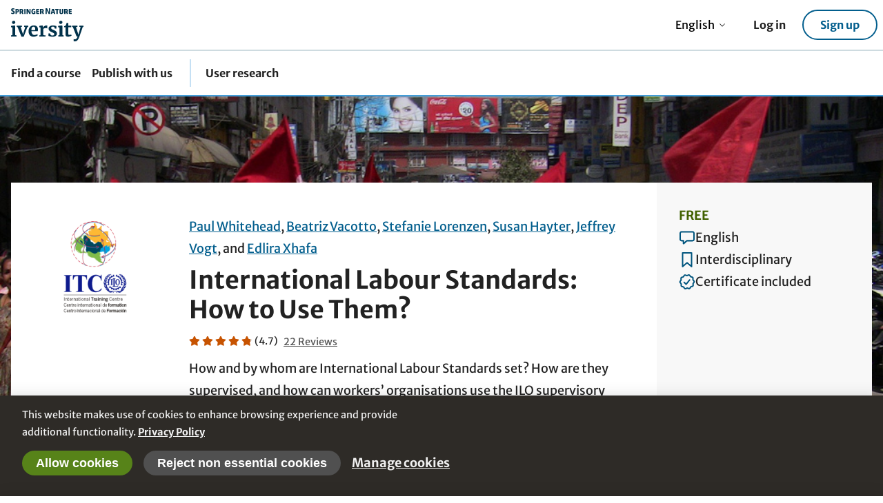

--- FILE ---
content_type: text/html; charset=utf-8
request_url: https://iversity.org/en/courses/international-labour-standards-how-to-use-them
body_size: 63955
content:
<!DOCTYPE html>
<html data-controller="iv-mathjax" lang="en">
<head>
<meta charset="utf-8">
<meta content="IE=edge,chrome=1" http-equiv="X-UA-Compatible">
<meta content="en" http-equiv="Content-Language">
<meta content="width=device-width, initial-scale=1.0" name="viewport">
<meta content="index, follow" name="robots">
<meta content="13l74xPJQzKNNGt1Kbx83YfjyhE_KJrBFjculw-3Zeo" name="google-site-verification">
<meta content="How and by whom are International Labour Standards set? How are they supervised, and how can workers’ organisations use the ILO supervisory mechanisms? What ..." name="description">
<title>International Labour Standards: How to Use Them? Interdisciplinary</title>
<link href="https://iversity.org/en/courses/international-labour-standards-how-to-use-them" rel="canonical">
<link rel="alternate" hreflang="de" href="https://iversity.org/de/courses/international-labour-standards-how-to-use-them">
<link rel="alternate" hreflang="en" href="https://iversity.org/en/courses/international-labour-standards-how-to-use-them">
<link rel="alternate" hreflang="fr" href="https://iversity.org/fr/courses/international-labour-standards-how-to-use-them">
<link href="https://use.typekit.net" rel="dns-prefetch">
<link href="https://p.typekit.net" rel="dns-prefetch">
<link href="https://apis.google.com" rel="dns-prefetch">
<link href="https://www.google-analytics.com" rel="dns-prefetch">
<link href="https://platform.twitter.com" rel="dns-prefetch">
<link href="https://syndication.twitter.com" rel="dns-prefetch">
<link href="https://cdn.syndication.twitter.com" rel="dns-prefetch">
<link href="https://www.facebook.com" rel="dns-prefetch">
<link href="https://connect.facebook.net" rel="dns-prefetch">
<link href="https://static.ak.facebook.com" rel="dns-prefetch">
<link href="https://s-static.ak.facebook.com" rel="dns-prefetch">
<link href="https://fbstatic-a.akamaihd.net" rel="dns-prefetch">
<meta content="566809540019214" property="fb:app_id">
<meta content="International Labour Standards: How to Use Them? Interdisciplinary" property="og:site_name">
<meta content="https://cdn.iversity.org/courses/eccfdbfc-b85b-4b08-95a7-d09882f264d9/70126148951260.jpg" property="og:image">
<meta content="website" property="og:type">
<meta content="International Labour Standards: How to Use Them? Interdisciplinary" property="og:title">
<meta content="How and by whom are International Labour Standards set? How are they supervised, and how can workers’ organisations use the ILO supervisory mechanisms? What ..." property="og:description">
<meta content="https://iversity.org/en/courses/international-labour-standards-how-to-use-them" property="og:url">
<meta content="summary" name="twitter:card">
<meta content="@iversity" name="twitter:site">
<meta content="International Labour Standards: How to Use Them? Interdisciplinary" name="twitter:title">
<meta content="How and by whom are International Labour Standards set? How are they supervised, and how can workers’ organisations use the ILO supervisory mechanisms? What ..." name="twitter:description">
<meta content="https://cdn.iversity.org/courses/eccfdbfc-b85b-4b08-95a7-d09882f264d9/70126148951260.jpg" name="twitter:image">
<meta content="International Labour Standards: How to Use Them? Interdisciplinary" itemprop="name">
<meta content="How and by whom are International Labour Standards set? How are they supervised, and how can workers’ organisations use the ILO supervisory mechanisms? What ..." itemprop="description">
<meta content="https://cdn.iversity.org/courses/eccfdbfc-b85b-4b08-95a7-d09882f264d9/70126148951260.jpg" itemprop="image">
<meta content="reload" name="turbo-visit-control">
<meta content="false" name="turbo-prefetch">
<link href="https://cdn.iversity.org" rel="dns-prefetch">
<link href="/favicon/iversity.png" rel="icon" type="image/png">
<link rel="stylesheet" href="https://cdn.iversity.org/assets/styles_sn-24d9de2dbf8c579ed25cb8a70be54e659f9d91bd8213c54ca01bb1cf4562c9ee.css.gz" media="all" />
<script src="https://cdn.iversity.org/assets/application-d340ea4894bc2a451c8f3ededc4d1e4619989b9aa0a055773ce629ceb498b2fb.js.gz" type="module"></script>
<script src="https://cdn.iversity.org/assets/controllers_out-88e30360986355bf8925f10bad3c820dfcea7bf707b3d8813561ba93e7c7e62c.js.gz" type="module"></script>
<meta name="csrf-param" content="authenticity_token" />
<meta name="csrf-token" content="OVPcusE2oewpyrnV87rIEmdUVCxMpYwa2AmSkYLniyIBeep_y7vWhUTURgdbCHeYT6P7vqKNmeGjP6Z2IAm_zQ" />
<script>
  (function(e){var t=e.documentElement,n=e.implementation;t.className='js';})(document)
</script>
</head>

<body class="courses " data-controller="sn-global" data-csrf-token="Q2McSlggnbnyTyuzpVT_29NVpAr3Ve56NnVPqaiQ3GN7SSqPUq3q0J9R1GEN5kBR-6ILmBl9-4FNQ3tOCn7ojA" data-turbo="false">
<a class="c-skip-link" href="#main">Skip to content</a>
<header class="eds-c-header" data-eds-c-header="">
<div class="eds-c-header__container" data-eds-c-header-expander-anchor="">
<div class="eds-c-header__brand">
<a data-test="springerlink-logo" data-track="click" data-track-action="click logo link" data-track-category="unified header" data-track-label="link" href="/en">
<div class="sr-only">home</div>
<img alt="iversity Springer Nature logo" src="https://cdn.iversity.org/assets/sn_iversity_logo-e45e871e27350822b0c763209db2877d2040609c2d21d4d72d04df8e3a785214.svg">
</a>
</div>
<div class="d-flex align-items-center">
<div class="col u-pr-24 u-hide u-show-at-sm">
<div class="c-dropdown u-display-inline-block z10">
<span class="c-dropdown__label">dropdown</span>
<button aria-expanded="false" class="c-dropdown__button" data-dropdown data-dropdown-target="#LanguageHeader">
English
<svg fill="currentColor" height="10" viewbox="0 0 24 24" width="10" xmlns="http://www.w3.org/2000/svg">
<path d="M3.305 8.28a1 1 0 0 0-.024 1.415l7.495 7.762c.314.345.757.543 1.224.543.467 0 .91-.198 1.204-.522l7.515-7.783a1 1 0 1 0-1.438-1.39L12 15.845l-7.28-7.54A1 1 0 0 0 3.4 8.2l-.096.082Z"></path>
</svg>
</button>
<ul class="c-dropdown__menu" id="LanguageHeader">
<li>
<a class="c-dropdown__link" data-dropdown-item="" href="/de/courses/international-labour-standards-how-to-use-them">Deutsch</a>
</li>
<li>
<a class="c-dropdown__link" data-dropdown-item="" href="/en/courses/international-labour-standards-how-to-use-them">English</a>
</li>
<li>
<a class="c-dropdown__link" data-dropdown-item="" href="/fr/courses/international-labour-standards-how-to-use-them">Français</a>
</li>
</ul>
</div>

</div>
<div class="col u-pr-16">
<a class="c-header__link eds-c-header__link" data-modal-for="LoginModal" href="#" id="login-link">Log in</a>
</div>
<div class="col u-flex-shrink">
<a class="eds-c-button eds-c-button--secondary" data-modal-for="RegisterModal" href="#" id="signup-link">Sign up</a>
</div>
</div>
</div>
<nav aria-label="header navigation" class="eds-c-header__nav">
<div class="eds-c-header__nav-container">
<div class="eds-c-header__item eds-c-header__item--menu">
<a class="eds-c-header__link" data-eds-c-header-expander="" href="#eds-c-header-nav">Menu</a>
</div>
<div class="eds-c-header__item eds-c-header__item--inline-links">
<a class="eds-c-header__link" href="/en/courses">Find a course</a>
<a class="eds-c-header__link" href="https://www.springernature.com/gp/authors/publish-a-book">Publish with us</a>
</div>
<div class="eds-c-header__link-container">
<div class="eds-c-header__item eds-c-header__item--divider">
<a class="eds-c-header__link" href="/en/user_research">User research</a>
</div>
</div>
</div>
</nav>
</header>
<div class="app-elements">
<div class="eds-c-header__expander eds-c-header__expander--menu" id="eds-c-header-nav">
<div class="eds-c-header__heading">Navigation</div>
<ul class="eds-c-header__list">
<li class="eds-c-header__list-item">
<div class="c-dropdown u-display-inline-block z10">
<span class="c-dropdown__label">dropdown</span>
<button aria-expanded="false" class="c-dropdown__button" data-dropdown data-dropdown-target="#LanguageHeaderMobile">
English
<svg fill="currentColor" height="10" viewbox="0 0 24 24" width="10" xmlns="http://www.w3.org/2000/svg">
<path d="M3.305 8.28a1 1 0 0 0-.024 1.415l7.495 7.762c.314.345.757.543 1.224.543.467 0 .91-.198 1.204-.522l7.515-7.783a1 1 0 1 0-1.438-1.39L12 15.845l-7.28-7.54A1 1 0 0 0 3.4 8.2l-.096.082Z"></path>
</svg>
</button>
<ul class="c-dropdown__menu" id="LanguageHeaderMobile">
<li>
<a class="c-dropdown__link" data-dropdown-item="" href="/de/courses/international-labour-standards-how-to-use-them">Deutsch</a>
</li>
<li>
<a class="c-dropdown__link" data-dropdown-item="" href="/en/courses/international-labour-standards-how-to-use-them">English</a>
</li>
<li>
<a class="c-dropdown__link" data-dropdown-item="" href="/fr/courses/international-labour-standards-how-to-use-them">Français</a>
</li>
</ul>
</div>

</li>
<li class="eds-c-header__list-item">
<a class="eds-c-header__link" href="/en/courses">Find a course</a>
</li>
<li class="eds-c-header__list-item">
<a class="eds-c-header__link" href="https://www.springernature.com/gp/authors/publish-a-book">Publish with us</a>
</li>
</ul>
</div>
</div>


<div id="main" role="main">
<div class="coursecover" data-controller="iv-coursecover">
<div class="coursecover-header" style="background-image: url(https://cdn.iversity.org/courses/eccfdbfc-b85b-4b08-95a7-d09882f264d9/70126148951260.jpg); filter: blur(0px)">
<div class="coursecover-header__video">
<iframe allowfullscreen="" frameborder="0" height="680" id="YouTubePlayer" src="https://www.youtube.com/embed/FRiXs5njlAs?wmode=transparent&amp;showinfo=0&amp;autohide=1&amp;fs=1&amp;rel=0&amp;enablejsapi=1" title="Course teaser" width="100%"></iframe>
</div>
<div class="coursecover-header__container u-container col-12 u-position-relative">
<button class="coursecover-header__play-button u-display-none" data-action="click-&gt;iv-coursecover#previewVideo">
<i aria-hidden="true" class="fas fa-play"></i>
<div class="sr-only">Play teaser video</div>
</button>
<div class="coursecover-header__banner">
<div class="d-flex flex-wrap">
<div class="d-flex col-12 col-lg-9 u-pa-48 flex-grow-1">
<div class="col-sm-3 d-none d-md-block">
<img class="" width="150" alt="The Global Labour University and the International Training Centre of the ILO logo" src="https://cdn.iversity.org/organisations/170840.png" />
</div>
<div class="col-sm-12 col-md-9">
<span class="instructors"><a href="/en/profiles/whitehead">Paul Whitehead</a>, <a href="/en/profiles/beatriz-vacotto">Beatriz Vacotto</a>, <a href="/en/profiles/stefanie-lorenzen">Stefanie Lorenzen</a>, <a href="/en/profiles/susan-hayter">Susan Hayter</a>, <a href="/en/profiles/jeffrey-vogt">Jeffrey Vogt</a>, and <a href="/en/profiles/edlira-xhafa">Edlira Xhafa</a></span>
<h1 class="u-mb-8 u-mt-8">International Labour Standards: How to Use Them?</h1>
<div class="d-flex align-items-center u-mb-8 u-mt-8">
<span class="rating-display" style="--rating: 4.7;"><span class="u-hide-sr-only">Rating</span>(4.7)</span>
<a class="u-ml-8 fg-gray-700 t-weight-500 underline" href="#selectedReviews">
<small>22 Reviews</small>
</a>
</div>
<div>
<p>How and by whom are International Labour Standards set? How are they supervised, and how can workers’ organisations use the ILO supervisory mechanisms? What are the key principles of Freedom of Association, the right to strike and Collective Bargaining?</p>
</div>
</div>
</div>
<div class="col-12 col-lg-3">
<div class="coursecover-header__courseinfo bg-gray-200">
<div class="d-flex flex-column justify-content-between u-full-height">
<ul class="u-list-style-none u-pa-32 u-ma-0">
<li><div class="course-card-label course-card-label-free">FREE</div></li>
<li class="d-flex align-items-center gap-1" title="Language">
<svg xmlns="http://www.w3.org/2000/svg" viewBox="0 0 24 24" fill="currentColor" role="img" aria-labelledby="a1n5xun7htwe41x0weynuvvuijdqkd5x" class="flex-shrink-0 fg-blue-600" width="24" height="24"><title id="a1n5xun7htwe41x0weynuvvuijdqkd5x">language</title>
  <path d="M7.01,21.61c-.18,0-.37-.04-.54-.12-.5-.22-.84-.74-.84-1.29v-2.82h-1.44c-2.34,0-3.19-1.91-3.19-3.19V5.58c0-2.34,1.91-3.19,3.19-3.19h15.62c2.34,0,3.19,1.91,3.19,3.19v8.53s0,.06,0,.09c0,2.34-1.91,3.19-3.19,3.19h-7.74l-4.11,3.84c-.28.25-.62.38-.96.38ZM4.19,4.45c-.41.01-1.13.17-1.13,1.13v8.61c.01.41.17,1.13,1.13,1.13h2.47c.57,0,1.03.46,1.03,1.03v2.31l3.27-3.06c.19-.18.44-.28.7-.28h8.15c.4-.01,1.09-.16,1.12-1.06,0-.02,0-.05,0-.07V5.58c-.01-.41-.17-1.13-1.13-1.13H4.19Z"></path>
</svg>
<span>
English
</span>
</li>
<li class="d-flex align-items-center gap-1" title="Topic">
<svg xmlns="http://www.w3.org/2000/svg" viewBox="0 0 24 24" fill="currentColor" role="img" aria-labelledby="arixp250ch1ttxacqw9dco8ia1tzmwkc" class="flex-shrink-0 fg-blue-600" width="24" height="24"><title id="arixp250ch1ttxacqw9dco8ia1tzmwkc">topics</title>
  <path d="M5.45,22.89c-.14,0-.28-.03-.42-.09-.35-.16-.58-.52-.58-.91V2.11c0-.55.45-1,1-1h13.1c.55,0,1,.45,1,1v19.79c0,.39-.23.74-.58.91-.35.16-.77.11-1.07-.15l-5.91-5.04-5.89,5.04c-.18.16-.42.24-.65.24ZM11.99,15.3c.23,0,.46.08.65.24l4.91,4.19V3.11H6.45v16.62l4.89-4.18c.19-.16.42-.24.65-.24Z"></path>
</svg>
Interdisciplinary
</li>
<li class="d-flex align-items-center gap-1" title="certificate included">
<svg xmlns="http://www.w3.org/2000/svg" viewBox="0 0 24 24" fill="currentColor" role="img" aria-labelledby="aehw7v5nc96j9utva231ttycj92jyhsg" class="flex-shrink-0 fg-blue-600" width="24" height="24"><title id="aehw7v5nc96j9utva231ttycj92jyhsg">free certificate included</title>
  <path d="M9.39,23.01c-.76,0-1.49-.37-1.95-1.04l-1.09-1.6c-.05-.08-.13-.13-.22-.15l-1.87-.46c-1.09-.27-1.83-1.25-1.8-2.37l.06-1.93c0-.09-.03-.18-.09-.25l-1.25-1.48c-.72-.86-.75-2.08-.07-2.97l1.18-1.53c.07-.09.08-.19.08-.26l-.14-1.93c-.08-1.1.63-2.13,1.7-2.44l1.86-.54c.08-.03.16-.08.2-.15l1.03-1.65c.59-.95,1.75-1.35,2.81-.98l1.82.65c.09.03.18.03.26,0l1.79-.73c1.02-.36,1.98-.09,2.75.74l.22.28h0c.33.44,1.05,1.34,1.36,1.63l1.71.42c1.09.27,1.83,1.25,1.8,2.37l-.06,1.94c0,.09.03.18.09.25l1.25,1.48c.72.86.75,2.08.07,2.97l-1.18,1.54c-.06.07-.08.16-.08.26l.14,1.93c.08,1.11-.64,2.13-1.7,2.44l-1.86.54c-.08.03-.16.08-.2.15l-1.03,1.65c-.59.94-1.77,1.35-2.81.98l-1.82-.65c-.08-.03-.18-.03-.26,0l-1.79.73c-.29.12-.6.18-.9.18ZM9.03,3.11c-.12,0-.24.06-.31.18l-1.02,1.64c-.3.49-.78.85-1.34,1.02l-1.87.55c-.17.05-.28.21-.27.38l.14,1.94c.04.59-.13,1.16-.49,1.62l-1.18,1.53c-.11.14-.1.33.01.47l1.25,1.48c.38.45.57,1.01.56,1.59l-.06,1.94c0,.18.11.33.28.37l1.88.46c.57.14,1.06.49,1.39.97l1.09,1.6c.1.15.28.2.44.14l1.8-.73c.54-.22,1.13-.23,1.68-.04l1.83.65c.16.06.35,0,.44-.15l1.02-1.64c.3-.48.77-.85,1.33-1.02l1.87-.55c.17-.05.28-.21.27-.38l-.14-1.93c-.04-.59.13-1.16.49-1.62l1.18-1.53c.11-.14.1-.33,0-.47l-1.25-1.48c-.38-.45-.57-1.01-.56-1.59l.06-1.94c0-.18-.11-.33-.28-.37l-1.88-.47c-.79-.2-2.15-2.09-2.43-2.49-.29-.28-.45-.23-.54-.19l-1.75.71c-.55.22-1.15.23-1.69.03l-1.82-.65s-.08-.02-.13-.02ZM11.33,16.21c-.37.46-1.06.5-1.48.08l-2.86-2.86c-.39-.39-.39-1.02,0-1.41h0c.39-.39,1.02-.39,1.41,0l2.08,2.08,4.47-5.52c.35-.43.98-.5,1.41-.15h0c.43.35.5.98.15,1.41l-5.17,6.38Z"></path>
</svg>
<span>
Certificate included
</span>
</li>
</ul>
<div>
<a class="btn btn-primary d-block not-rounded eds-c-button eds-c-button--iv js-fire-session-modal js-signup-link enroll-signup-link" href="#" data-modal-for="RegisterModal">Enroll</a>
</div>
</div>
</div>

</div>
</div>
</div>
</div>
</div>

<div class="iv-stack">
<div class="u-container">
<div class="d-flex flex-wrap">
<div class="col-12 col-lg-9">
<h2 class="u-mt-0 u-mb-24">What is the course about?</h2>
<p><strong>Welcome to our FREE online course "International Labour Standards: How to use them?"</strong></p>
<p>Workers’ Rights are Human Rights. International Labour Standards are designed to provide minimum levels of protection every worker should enjoy. They serve as safeguards against exploitative and dangerous working conditions. Reaffirmed by the UN Sustainable Development Goals, fundamental rights and dignity at the workplace are a precondition for building inclusive and sustainable societies. However, making respect for workers’ rights a reality remains a daily struggle for far too many.</p>
<p>This short online course offers a mix of video lectures, readings, discussion questions and self-learning options to provide you with knowledge and practical skills for using International Labour Standards to promote and defend worker’s rights worldwide.</p>
<h2><strong>What will I learn</strong></h2>
<p>At the end of the course, you will understand the concept behind International Labour Standards, as well as their standard-setting process at the International Labour Organisation (ILO).</p>
<p>You will have a sound overview of the functioning of the ILO supervisory mechanisms and how you can use them to promote and defend workers’ rights in your country or at the international level. You will also have a good understanding of the fundamentals of Freedom of Association and Collective Bargaining, as well as the right to strike as a key element for realising workers’ rights.</p>
<h2><strong>What do I need to know?</strong></h2>
<p>No prior knowledge is required.</p>
<h2><strong>Course workload</strong></h2>
<p>The estimated workload is 5-6 hours per week if you read also the key reading for each unit.</p>
<h2><strong>Certificates and Scholarships</strong></h2>
<p>You will be able to obtain either a<span>&nbsp;</span><strong>Certificate of Participation</strong><span>&nbsp;</span>or a<span>&nbsp;</span><strong>Certificate of Accomplishment</strong><span>&nbsp;</span>for this course. The requirements for each certificate as well as scholarship possibilities are detailed in Chapter 1 of the course as well as in the last unit of the course.&nbsp;</p>
<h2><strong>How to use course materials?</strong></h2>
<p>You can organise a local workshop on the topics of the course combining the course materials with local experts from trade unions, labour research institutes and universities.</p>
<p>If you work for a university, trade union or any other labour-related institution you are welcome to integrate the course material into your education and training programmes. All video lectures and interviews, readings, online resources, and exercises can be downloaded separately and used for free.</p>
<h2><strong>Course structure</strong></h2>
<p><strong>Chapter 1: Introduction to International Labour Standards (ILS) </strong><br>What is the concept behind International Labour Standards? Which types of International Labour Standards exist and how are they set? Which actors are involved and how are they interlinked? This chapter provides an overview on International Labour Standards and lays the foundation for understanding the standard setting mechanisms at the ILO. In particular, we have a close look at the role of trade unions in setting International Labour Standards.</p>
<p><strong>Chapter 2: Supervision of International Labour Standards (ILS)</strong><br>This chapter aims at enabling you to understand and use the ILO supervisory mechanisms for the protection of workers’ rights. The elaborate process is illustrated in a concise and hands-on way, and we take you through it step by step. Again, we pay particular attention to what trade unions can do to make effective use of the ILO supervisory mechanisms.</p>
<p><strong>Chapter 3: Freedom of Association, Collective Bargaining and the right to strike</strong><br>Freedom of Association and Collective Bargaining are ‘enabling rights’ at the heart of decent work. But what is the legal concept of Freedom of Association under Convention 87 and what makes it fundamental to the implementation of International Labour Standards? This chapter also provides you with an overview on the current debate on the right to strike as a key element of Freedom of Association.</p>
<h2><strong>Course instructors</strong> (in order of appearance)</h2>
<p><strong>Prof. Paul Whitehead</strong> (Professor of Practice in Labor Studies and Employment Relations at<br>Penn State University, USA)</p>
<p><strong>Beatriz Vacotto</strong> (Head of Unit Maritime Team, ILO)</p>
<p><strong>Prof. Dr. Stefanie Lorenzen</strong> (Professor of Employment and Labour Law at the Berlin School of<br>Economics and Law)</p>
<p><strong>Jeffrey Vogt</strong> (Legal Director, Solidarity Center)</p>
<p><strong>Susan Hayter</strong> (Senior Labour Relations Specialist, ILO)</p>
<h2 class="u-mt-48 u-mb-24">Course instructors</h2>
<div aria-expanded="false" class="instructor-card u-mb-16" data-action="click-&gt;iv-instructorcard#toggleExpand" data-controller="iv-instructorcard" role="button">
<div class="d-flex flex-wrap">
<div class="col-12 col-md-2">
<img width="100%" class="avatar" alt="Paul Whitehead avatar" data-action="load-&gt;iv-instructorcard#resizeCard" src="https://cdn.iversity.org/users/1317999/thumb_270_69899643268500.jpg" />
<div>
<a class="instructor-card__button" href="/en/profiles/whitehead">Go to Profile</a>
</div>
</div>
<div class="instructor-card__info col-12 col-md-10 u-pa-24 u-hide-overflow">
<i class="fa fa-chevron-down"></i>
<h2 class="h3 u-ma-0">Paul Whitehead</h2>
<div class="instuctor-card__description u-mt-8"><div class='ivUserGeneratedContent'><p>Paul Whitehead is a Professor of Practice in the Penn State School of Labor and Employment Relations. He earned his B.S. in Labor Studies and M.S. in Industrial Relations from the University of Wisconsin. He is an honors graduate of Harvard Law School. For 28 years, Whitehead represented the United Steelworkers, the largest industrial union in North America, and an organization active in cross-border solidarity initiatives. In 2009, he joined the PSU faculty, where he has been active in its Center for Global Workers&#39; Rights. In recent years, he helped to bring Penn State into the Global Labour University (GLU) via the creation of Penn State&#39;s one-year masters program in Global Workers&#39; Rights. His teaching includes International Labour Law.</p>
</div></div>
<div class="instructor-card__more"></div>
</div>
</div>
</div>
<div aria-expanded="false" class="instructor-card u-mb-16" data-action="click-&gt;iv-instructorcard#toggleExpand" data-controller="iv-instructorcard" role="button">
<div class="d-flex flex-wrap">
<div class="col-12 col-md-2">
<img width="100%" class="avatar" alt="Beatriz Vacotto avatar" data-action="load-&gt;iv-instructorcard#resizeCard" src="https://cdn.iversity.org/users/1340858/thumb_270_69899645211240.png" />
<div>
<a class="instructor-card__button" href="/en/profiles/beatriz-vacotto">Go to Profile</a>
</div>
</div>
<div class="instructor-card__info col-12 col-md-10 u-pa-24 u-hide-overflow">
<i class="fa fa-chevron-down"></i>
<h2 class="h3 u-ma-0">Beatriz Vacotto</h2>
<div class="instuctor-card__description u-mt-8"><div class='ivUserGeneratedContent'><p>Beatriz Vacotto graduated as a lawyer in Cordoba, Argentina and later obtained a Masters in International Relationship in the Graduate Institute of International Studies in Geneva, Switzerland. She is now working as Coordinator of the Wages, Working Time, Maritime and Specific Categories of Workers Team in the International Labour Standards Department of the ILO. Prior to that, she worked for the Bureau for Workers&#39; Activities (ACTRAV), where she was in charge of assisting the ILO Workers&#39; group and trade unions from different countries in work related to International Labour Standards and the ILO supervisory mechanisms. Her former experience includes working for the ILO training centre in Turin where she was responsible for a training project on freedom of association and in the ILO International Labour Standards Department in Geneva, where she was part of the secretariat of ILO supervisory bodies. </p>
</div></div>
<div class="instructor-card__more"></div>
</div>
</div>
</div>
<div aria-expanded="false" class="instructor-card u-mb-16" data-action="click-&gt;iv-instructorcard#toggleExpand" data-controller="iv-instructorcard" role="button">
<div class="d-flex flex-wrap">
<div class="col-12 col-md-2">
<img width="100%" class="avatar" alt="Stefanie Lorenzen avatar" data-action="load-&gt;iv-instructorcard#resizeCard" src="https://cdn.iversity.org/users/1336100/thumb_270_69899644797040.jpeg" />
<div>
<a class="instructor-card__button" href="/en/profiles/stefanie-lorenzen">Go to Profile</a>
</div>
</div>
<div class="instructor-card__info col-12 col-md-10 u-pa-24 u-hide-overflow">
<i class="fa fa-chevron-down"></i>
<h2 class="h3 u-ma-0">Stefanie Lorenzen</h2>
<div class="instuctor-card__description u-mt-8"><div class='ivUserGeneratedContent'><p>Stefanie Lorenzen is a professor for business law, especially employment and labor law at the Berlin School of Economics and Law since 2009. She worked for two years at the Ministery of Justice in Windhoek, Namibia, where she supported a development aid study on legal reform after the country’s independence in 1994. From 1998 to 2009 she was an attorney-at-law specialised in employment and labor law, with an international law firm in Germany and in her own practice. At the Berlin School of Economics and Law she academically directs a Master programme in Business Law in an International Context, and lectures on International Labour Standards and working conditions along the global supply chain. </p>
</div></div>
<div class="instructor-card__more"></div>
</div>
</div>
</div>
<div aria-expanded="false" class="instructor-card u-mb-16" data-action="click-&gt;iv-instructorcard#toggleExpand" data-controller="iv-instructorcard" role="button">
<div class="d-flex flex-wrap">
<div class="col-12 col-md-2">
<img width="100%" class="avatar" alt="Susan Hayter avatar" data-action="load-&gt;iv-instructorcard#resizeCard" src="https://cdn.iversity.org/users/2336608/thumb_270_69889110890980.jpg" />
<div>
<a class="instructor-card__button" href="/en/profiles/susan-hayter">Go to Profile</a>
</div>
</div>
<div class="instructor-card__info col-12 col-md-10 u-pa-24 u-hide-overflow">
<i class="fa fa-chevron-down"></i>
<h2 class="h3 u-ma-0">Susan Hayter</h2>
<div class="instuctor-card__description u-mt-8"><div class='ivUserGeneratedContent'><p>Susan Hayter is a Senior Industrial Relations Specialist at the International Labour Office in Geneva, Switzerland where she heads the Labour Relations and Collective Bargaining Group in the Conditions of Work and Equality Department. She is the editor and a contributing author of The Role of Collective Bargaining in the Global Economy (ILO and Edward Elgar). Her work focusses on the changing nature of work and production and the implications for work, unions and employers, and industrial relations. She has also worked on the technical secretariat of the ILO World Commission on the Social Dimension of Globalization where she was responsible for the knowledge network on global supply chains. Prior to joining the ILO, she was the Director of the Cape Town Office of the Independent Mediation Service of South Africa and a lecturer at the University of the Witwatersrand in Industrial Relations. She played a role in the establishment of legitimate industrial relations institutions during the transition to democracy. She has an MSc in Industrial Relations from the London School of Economics. </p>
</div></div>
<div class="instructor-card__more"></div>
</div>
</div>
</div>
<div aria-expanded="false" class="instructor-card u-mb-16" data-action="click-&gt;iv-instructorcard#toggleExpand" data-controller="iv-instructorcard" role="button">
<div class="d-flex flex-wrap">
<div class="col-12 col-md-2">
<img width="100%" class="avatar" alt="Jeffrey Vogt avatar" data-action="load-&gt;iv-instructorcard#resizeCard" src="https://cdn.iversity.org/users/2155154/thumb_270_69899684601140.jpeg" />
<div>
<a class="instructor-card__button" href="/en/profiles/jeffrey-vogt">Go to Profile</a>
</div>
</div>
<div class="instructor-card__info col-12 col-md-10 u-pa-24 u-hide-overflow">
<i class="fa fa-chevron-down"></i>
<h2 class="h3 u-ma-0">Jeffrey Vogt</h2>
<div class="instuctor-card__description u-mt-8"><div class='ivUserGeneratedContent'><p>Jeffrey Vogt is the Legal Director of the International Trade Union Confederation (ITUC). Before joining the ITUC in 2011, he was the Global Economic Policy Specialist for the American Federation of Labor and Congress of Industrial Organizations (AFL CIO) and later the Deputy Director of its International Department. Previously, he represented trade unions in litigation in US state and federal courts. He is a graduate of Cornell Law School, where he earned his JD and LLM in International and Comparative Law. He also studied international law at the University of Paris.</p>
</div></div>
<div class="instructor-card__more"></div>
</div>
</div>
</div>
<div aria-expanded="false" class="instructor-card u-mb-16" data-action="click-&gt;iv-instructorcard#toggleExpand" data-controller="iv-instructorcard" role="button">
<div class="d-flex flex-wrap">
<div class="col-12 col-md-2">
<img width="100%" class="avatar" alt="Edlira Xhafa avatar" data-action="load-&gt;iv-instructorcard#resizeCard" src="https://cdn.iversity.org/users/2714943/thumb_270_366798920.jpg" />
<div>
<a class="instructor-card__button" href="/en/profiles/edlira-xhafa">Go to Profile</a>
</div>
</div>
<div class="instructor-card__info col-12 col-md-10 u-pa-24 u-hide-overflow">
<i class="fa fa-chevron-down"></i>
<h2 class="h3 u-ma-0">Edlira Xhafa</h2>
<div class="instuctor-card__description u-mt-8"><div class='ivUserGeneratedContent'><p>Edlira Xhafa is the Executive Director of the Online Academy of the Global Labour University. She has a master&#39;s degree in Labour Policies and Globalisation from the Global Labour University (Germany) and holds a PhD in Labour Studies from the University of Milan, Italy. Since 2000, she has been engaged with national trade unions in her home country Albania, as well as in the Philippines, Bangladesh, Cambodia and Myanmar. She has also worked for, and collaborated with Education International, Public Services International, Building and Wood Workers&#39; International, International Labour Organisation, Friedrich Ebert Stiftung and others. </p>
</div></div>
<div class="instructor-card__more"></div>
</div>
</div>
</div>

<div id="selectedReviews">
<h2 class="u-mt-48 u-mb-24">Selected Course Reviews</h2>
<div class="d-flex align-items-center u-mb-16">
<p class="u-ma-0 u-mr-16 u-text-xs">
<b>Overall Rating 4.7</b>
(22 students)
</p>
<span class="rating-display" style="--rating: 4.7;"><span class="u-hide-sr-only">Rating</span>(4.7)</span>
</div>
<div class="course-feedback-entry">
<div class="d-flex align-items-center u-text-xxs line-height-1">
Anthony Bandoh
<div class="u-ml-8 fg-gray-600">over 2 years</div>
</div>
<div>
<span class="rating-display" style="--rating: 3.0;"><span class="u-hide-sr-only">Rating</span>(3.0)</span>
</div>
</div>
<div class="course-feedback-entry">
<div class="d-flex align-items-center u-text-xxs line-height-1">
Anushka Martolia
<div class="u-ml-8 fg-gray-600">over 2 years</div>
</div>
<div>
<span class="rating-display" style="--rating: 4.0;"><span class="u-hide-sr-only">Rating</span>(4.0)</span>
</div>
</div>
<div class="course-feedback-entry">
<div class="d-flex align-items-center u-text-xxs line-height-1">
EDMUND ADINKRA-DARKO
<div class="u-ml-8 fg-gray-600">over 2 years</div>
</div>
<div>
<span class="rating-display" style="--rating: 5.0;"><span class="u-hide-sr-only">Rating</span>(5.0)</span>
</div>
</div>
<div class="course-feedback-entry">
<div class="d-flex align-items-center u-text-xxs line-height-1">
Lukman Anamzooya Ibrahim
<div class="u-ml-8 fg-gray-600">over 2 years</div>
</div>
<div>
<span class="rating-display" style="--rating: 5.0;"><span class="u-hide-sr-only">Rating</span>(5.0)</span>
</div>
</div>
<div class="course-feedback-entry">
<div class="d-flex align-items-center u-text-xxs line-height-1">
Yousef Ibrahim
<div class="u-ml-8 fg-gray-600">over 2 years</div>
</div>
<div>
<span class="rating-display" style="--rating: 5.0;"><span class="u-hide-sr-only">Rating</span>(5.0)</span>
</div>
</div>
<div class="course-feedback-entry">
<div class="d-flex align-items-center u-text-xxs line-height-1">
Matija Barisic
<div class="u-ml-8 fg-gray-600">over 2 years</div>
</div>
<div>
<span class="rating-display" style="--rating: 5.0;"><span class="u-hide-sr-only">Rating</span>(5.0)</span>
</div>
</div>
<div class="course-feedback-entry">
<div class="d-flex align-items-center u-text-xxs line-height-1">
Edlira Xhafa
<div class="u-ml-8 fg-gray-600">over 2 years</div>
</div>
<div>
<span class="rating-display" style="--rating: 5.0;"><span class="u-hide-sr-only">Rating</span>(5.0)</span>
</div>
</div>
<div class="course-feedback-entry">
<div class="d-flex align-items-center u-text-xxs line-height-1">
Iris Soliman
<div class="u-ml-8 fg-gray-600">about 2 years</div>
</div>
<div>
<span class="rating-display" style="--rating: 5.0;"><span class="u-hide-sr-only">Rating</span>(5.0)</span>
</div>
</div>
<div class="course-feedback-entry">
<div class="d-flex align-items-center u-text-xxs line-height-1">
Mohammed Sarker
<div class="u-ml-8 fg-gray-600">about 2 years</div>
</div>
<div>
<span class="rating-display" style="--rating: 5.0;"><span class="u-hide-sr-only">Rating</span>(5.0)</span>
</div>
</div>
<div class="course-feedback-entry">
<div class="d-flex align-items-center u-text-xxs line-height-1">
Peter Faithfull
<div class="u-ml-8 fg-gray-600">about 2 years</div>
</div>
<div>
<span class="rating-display" style="--rating: 5.0;"><span class="u-hide-sr-only">Rating</span>(5.0)</span>
<h3 class="h4 u-mt-16 u-mb-0 bold">Great Course</h3>
<p class="u-mt-0 u-mb-0">Plenty of useful content.</p>
</div>
</div>
<div class="course-feedback-entry">
<div class="d-flex align-items-center u-text-xxs line-height-1">
Mr Mehedee Islam
<div class="u-ml-8 fg-gray-600">about 2 years</div>
</div>
<div>
<span class="rating-display" style="--rating: 5.0;"><span class="u-hide-sr-only">Rating</span>(5.0)</span>
</div>
</div>
<div class="course-feedback-entry">
<div class="d-flex align-items-center u-text-xxs line-height-1">
Manuel Manole
<div class="u-ml-8 fg-gray-600">almost 2 years</div>
</div>
<div>
<span class="rating-display" style="--rating: 5.0;"><span class="u-hide-sr-only">Rating</span>(5.0)</span>
</div>
</div>
<div class="course-feedback-entry">
<div class="d-flex align-items-center u-text-xxs line-height-1">
Brian Anthony Gumiran
<div class="u-ml-8 fg-gray-600">over 1 year</div>
</div>
<div>
<span class="rating-display" style="--rating: 5.0;"><span class="u-hide-sr-only">Rating</span>(5.0)</span>
</div>
</div>
<div class="course-feedback-entry">
<div class="d-flex align-items-center u-text-xxs line-height-1">
Benjamin Velasco
<div class="u-ml-8 fg-gray-600">over 1 year</div>
</div>
<div>
<span class="rating-display" style="--rating: 5.0;"><span class="u-hide-sr-only">Rating</span>(5.0)</span>
</div>
</div>
<div class="course-feedback-entry">
<div class="d-flex align-items-center u-text-xxs line-height-1">
tabassum Khatoon
<div class="u-ml-8 fg-gray-600">over 1 year</div>
</div>
<div>
<span class="rating-display" style="--rating: 5.0;"><span class="u-hide-sr-only">Rating</span>(5.0)</span>
</div>
</div>
<div class="course-feedback-entry">
<div class="d-flex align-items-center u-text-xxs line-height-1">
Motlatsi Makhasane
<div class="u-ml-8 fg-gray-600">7 months</div>
</div>
<div>
<span class="rating-display" style="--rating: 5.0;"><span class="u-hide-sr-only">Rating</span>(5.0)</span>
</div>
</div>
<div class="course-feedback-entry">
<div class="d-flex align-items-center u-text-xxs line-height-1">
Mr Ngoako Mafoho
<div class="u-ml-8 fg-gray-600">7 months</div>
</div>
<div>
<span class="rating-display" style="--rating: 5.0;"><span class="u-hide-sr-only">Rating</span>(5.0)</span>
</div>
</div>
<div class="course-feedback-entry">
<div class="d-flex align-items-center u-text-xxs line-height-1">
Ms Mpho Mafoho
<div class="u-ml-8 fg-gray-600">6 months</div>
</div>
<div>
<span class="rating-display" style="--rating: 5.0;"><span class="u-hide-sr-only">Rating</span>(5.0)</span>
</div>
</div>
<div class="course-feedback-entry">
<div class="d-flex align-items-center u-text-xxs line-height-1">
Mr Setso Elias Tibi Ntsuke
<div class="u-ml-8 fg-gray-600">5 months</div>
</div>
<div>
<span class="rating-display" style="--rating: 5.0;"><span class="u-hide-sr-only">Rating</span>(5.0)</span>
</div>
</div>
<div class="course-feedback-entry">
<div class="d-flex align-items-center u-text-xxs line-height-1">
Mary Leian Marasigan
<div class="u-ml-8 fg-gray-600">4 months</div>
</div>
<div>
<span class="rating-display" style="--rating: 5.0;"><span class="u-hide-sr-only">Rating</span>(5.0)</span>
</div>
</div>
<div class="course-feedback-entry">
<div class="d-flex align-items-center u-text-xxs line-height-1">
Ms Janet San
<div class="u-ml-8 fg-gray-600">2 months</div>
</div>
<div>
<span class="rating-display" style="--rating: 5.0;"><span class="u-hide-sr-only">Rating</span>(5.0)</span>
</div>
</div>
</div>

<div class="js-end-about"></div>
</div>
<div class="col-12 col-lg-3 coursecover__sidebar">
<div class="coursecover__sidebar-stick">
<div class="coursecover-header__courseinfo bg-gray-200">
<div class="d-flex flex-column justify-content-between u-full-height">
<ul class="u-list-style-none u-pa-32 u-ma-0">
<li><div class="course-card-label course-card-label-free">FREE</div></li>
<li class="d-flex align-items-center gap-1" title="Language">
<svg xmlns="http://www.w3.org/2000/svg" viewBox="0 0 24 24" fill="currentColor" role="img" aria-labelledby="ar4v4di08j0m7n5rsux0epxzcpnsiewi" class="flex-shrink-0 fg-blue-600" width="24" height="24"><title id="ar4v4di08j0m7n5rsux0epxzcpnsiewi">language</title>
  <path d="M7.01,21.61c-.18,0-.37-.04-.54-.12-.5-.22-.84-.74-.84-1.29v-2.82h-1.44c-2.34,0-3.19-1.91-3.19-3.19V5.58c0-2.34,1.91-3.19,3.19-3.19h15.62c2.34,0,3.19,1.91,3.19,3.19v8.53s0,.06,0,.09c0,2.34-1.91,3.19-3.19,3.19h-7.74l-4.11,3.84c-.28.25-.62.38-.96.38ZM4.19,4.45c-.41.01-1.13.17-1.13,1.13v8.61c.01.41.17,1.13,1.13,1.13h2.47c.57,0,1.03.46,1.03,1.03v2.31l3.27-3.06c.19-.18.44-.28.7-.28h8.15c.4-.01,1.09-.16,1.12-1.06,0-.02,0-.05,0-.07V5.58c-.01-.41-.17-1.13-1.13-1.13H4.19Z"></path>
</svg>
<span>
English
</span>
</li>
<li class="d-flex align-items-center gap-1" title="Topic">
<svg xmlns="http://www.w3.org/2000/svg" viewBox="0 0 24 24" fill="currentColor" role="img" aria-labelledby="adtay3939ib1jiwhmcfr1232pg34s7qo" class="flex-shrink-0 fg-blue-600" width="24" height="24"><title id="adtay3939ib1jiwhmcfr1232pg34s7qo">topics</title>
  <path d="M5.45,22.89c-.14,0-.28-.03-.42-.09-.35-.16-.58-.52-.58-.91V2.11c0-.55.45-1,1-1h13.1c.55,0,1,.45,1,1v19.79c0,.39-.23.74-.58.91-.35.16-.77.11-1.07-.15l-5.91-5.04-5.89,5.04c-.18.16-.42.24-.65.24ZM11.99,15.3c.23,0,.46.08.65.24l4.91,4.19V3.11H6.45v16.62l4.89-4.18c.19-.16.42-.24.65-.24Z"></path>
</svg>
Interdisciplinary
</li>
<li class="d-flex align-items-center gap-1" title="certificate included">
<svg xmlns="http://www.w3.org/2000/svg" viewBox="0 0 24 24" fill="currentColor" role="img" aria-labelledby="an9w4i5wop7b4odtneibsy6htr1vmh7i" class="flex-shrink-0 fg-blue-600" width="24" height="24"><title id="an9w4i5wop7b4odtneibsy6htr1vmh7i">free certificate included</title>
  <path d="M9.39,23.01c-.76,0-1.49-.37-1.95-1.04l-1.09-1.6c-.05-.08-.13-.13-.22-.15l-1.87-.46c-1.09-.27-1.83-1.25-1.8-2.37l.06-1.93c0-.09-.03-.18-.09-.25l-1.25-1.48c-.72-.86-.75-2.08-.07-2.97l1.18-1.53c.07-.09.08-.19.08-.26l-.14-1.93c-.08-1.1.63-2.13,1.7-2.44l1.86-.54c.08-.03.16-.08.2-.15l1.03-1.65c.59-.95,1.75-1.35,2.81-.98l1.82.65c.09.03.18.03.26,0l1.79-.73c1.02-.36,1.98-.09,2.75.74l.22.28h0c.33.44,1.05,1.34,1.36,1.63l1.71.42c1.09.27,1.83,1.25,1.8,2.37l-.06,1.94c0,.09.03.18.09.25l1.25,1.48c.72.86.75,2.08.07,2.97l-1.18,1.54c-.06.07-.08.16-.08.26l.14,1.93c.08,1.11-.64,2.13-1.7,2.44l-1.86.54c-.08.03-.16.08-.2.15l-1.03,1.65c-.59.94-1.77,1.35-2.81.98l-1.82-.65c-.08-.03-.18-.03-.26,0l-1.79.73c-.29.12-.6.18-.9.18ZM9.03,3.11c-.12,0-.24.06-.31.18l-1.02,1.64c-.3.49-.78.85-1.34,1.02l-1.87.55c-.17.05-.28.21-.27.38l.14,1.94c.04.59-.13,1.16-.49,1.62l-1.18,1.53c-.11.14-.1.33.01.47l1.25,1.48c.38.45.57,1.01.56,1.59l-.06,1.94c0,.18.11.33.28.37l1.88.46c.57.14,1.06.49,1.39.97l1.09,1.6c.1.15.28.2.44.14l1.8-.73c.54-.22,1.13-.23,1.68-.04l1.83.65c.16.06.35,0,.44-.15l1.02-1.64c.3-.48.77-.85,1.33-1.02l1.87-.55c.17-.05.28-.21.27-.38l-.14-1.93c-.04-.59.13-1.16.49-1.62l1.18-1.53c.11-.14.1-.33,0-.47l-1.25-1.48c-.38-.45-.57-1.01-.56-1.59l.06-1.94c0-.18-.11-.33-.28-.37l-1.88-.47c-.79-.2-2.15-2.09-2.43-2.49-.29-.28-.45-.23-.54-.19l-1.75.71c-.55.22-1.15.23-1.69.03l-1.82-.65s-.08-.02-.13-.02ZM11.33,16.21c-.37.46-1.06.5-1.48.08l-2.86-2.86c-.39-.39-.39-1.02,0-1.41h0c.39-.39,1.02-.39,1.41,0l2.08,2.08,4.47-5.52c.35-.43.98-.5,1.41-.15h0c.43.35.5.98.15,1.41l-5.17,6.38Z"></path>
</svg>
<span>
Certificate included
</span>
</li>
</ul>
<div>
<a class="btn btn-primary d-block not-rounded eds-c-button eds-c-button--iv js-fire-session-modal js-signup-link enroll-signup-link" href="#" data-modal-for="RegisterModal">Enroll</a>
</div>
</div>
</div>

</div>
</div>
</div>
</div>
</div>
</div>




</div>
<footer>
<div class="eds-c-footer">
<div class="eds-c-footer__container">
<div class="eds-c-footer__grid eds-c-footer__group--separator">
<div class="eds-c-footer__group">
<div class="h3 eds-c-footer__heading u-mt-24">Discover Content</div>
<ul class="eds-c-footer__list">
<li class="eds-c-footer__item">
<a class="eds-c-footer__link" href="https://iversity.org/en/courses/list">Courses from A-Z</a>
</li>
<li class="eds-c-footer__item">
<a class="eds-c-footer__link" href="https://iversity.org/en/topics">Topics from A-Z</a>
</li>
<li class="eds-c-footer__item">
<a class="eds-c-footer__link" href="https://iversity.org/en/profiles">Course instructors A-Z</a>
</li>
</ul>
</div>
<div class="eds-c-footer__group">
<div class="h3 eds-c-footer__heading u-mt-24">Services</div>
<ul class="eds-c-footer__list">
<li class="eds-c-footer__item">
<a class="eds-c-footer__link" data-track="click" data-track-action="Buy a Gift Card" data-track-label="link" href="/en/vouchers">Buy a Gift Card</a>
</li>
<li class="eds-c-footer__item">
<a class="eds-c-footer__link" data-track="click" data-track-action="protocol exchange" data-track-label="link" href="https://www.springernature.com/gp/researchers/moocs">Springer Nature and MOOCs</a>
</li>
<li class="eds-c-footer__item">
<a class="eds-c-footer__link" data-track="click" data-track-action="nature index" data-track-label="link" href="/pages/send_pdf/MOOC-book-guidelines.pdf?locale=en">MOOC &amp; Book</a>
</li>
</ul>
</div>
</div>
</div>
<div class="eds-c-footer__container">
<nav aria-label="footer navigation">
<ul class="eds-c-footer__links">
<li class="eds-c-footer__item">
<a class="eds-c-footer__link" href="https://support.iversity.org" target="_blank">Support</a>
</li>
<li class="eds-c-footer__item">
<a class="eds-c-footer__link" href="/en/pages/tos">Terms and Conditions</a>
</li>
<li class="eds-c-footer__item">
<a class="eds-c-footer__link" href="/en/pages/privacy">Privacy Policy</a>
</li>
<li class="eds-c-footer__item">
<a class="eds-c-footer__link" href="/en/imprint">Imprint</a>
</li>
</ul>
</nav>
<div class="block">iversity is part of</div>
<a class="eds-c-footer__link" href="https://www.springernature.com/">
<img alt="Springer Nature" width="200" height="20" loading="lazy" src="https://cdn.iversity.org/assets/logo-springernature-white-9546385d83de5b9dff3b72fb35896cb5709d8f209c4e09a02c2be930f3c1b7d6.svg" />
</a>
<p class="eds-c-footer__legal" data-test="copyright">© 2024 Springer Nature</p>
</div>
</div>
</footer>
<dialog aria-describedby="LoginModalDescription" aria-labelledby="LoginModalTitle" aria-modal="true" class="eds-c-modal" data-controller="iv-modal" id="LoginModal">
<div class="eds-c-modal__content">
<div class="eds-c-modal__header">
<button aria-label="Dismiss button" class="eds-c-modal__dismiss" data-component-modal-close="" type="button">
<svg xmlns="http://www.w3.org/2000/svg" viewBox="0 0 24 24" fill="currentColor" role="img" aria-labelledby="aniik3tn8gggqfy4mose5o7bd5te9wse" width="24" height="24"><title id="aniik3tn8gggqfy4mose5o7bd5te9wse">login modal close icon</title><path d="M12 1c6.075 0 11 4.925 11 11s-4.925 11-11 11S1 18.075 1 12 5.925 1 12 1Zm0 2a9 9 0 1 0 0 18 9 9 0 0 0 0-18ZM8.707 7.293 12 10.585l3.293-3.292a1 1 0 0 1 1.414 1.414L13.415 12l3.292 3.293a1 1 0 0 1-1.414 1.414L12 13.415l-3.293 3.292a1 1 0 1 1-1.414-1.414L10.585 12 7.293 8.707a1 1 0 0 1 1.414-1.414Z"></path></svg>
</button>
<div class="u-ma-auto">
<img width="200px" alt="iversity Springer Nature logo" src="https://cdn.iversity.org/assets/sn_iversity_logo-e45e871e27350822b0c763209db2877d2040609c2d21d4d72d04df8e3a785214.svg" />
</div>
</div>
<div class="eds-c-modal__body" id="LoginModalDescription">
<hr>
<div class="eds-c-modal__title u-text-center" id="LoginModalTitle">
<h2 class="mt1 mb3 t-center">Welcome back</h2>
</div>
<turbo-frame id="turbo_frame_signin"><form class="simple_form new_user" id="new_session_0" data-turbo="true" action="/en/users/sign_in" accept-charset="UTF-8" method="post"><input type="hidden" name="authenticity_token" value="4ZimovcD4Z3v7YJ1MG8qniEVYsxTstTneXtvxDiDiA9SP2P2NyGWJsVdP5eColh45SpoE-hO9QGcDezNnKOerg" autocomplete="off" /><div class="eds-c-form__field email required user_email"><div class="eds-c-label"><label class="email required" for="session_email0"><abbr title="required">*</abbr> Email</label></div><input class="eds-c-form__input string email required" id="session_email0" required="required" aria-required="true" placeholder="Email" type="email" name="user[email]" /></div>
<div class="eds-c-form__field password required user_password"><div class="eds-c-label"><label class="password required" for="session_password0"><abbr title="required">*</abbr> Password</label></div><input class="eds-c-form__input password required" id="session_password0" required="required" aria-required="true" placeholder="Password" type="password" name="user[password]" /></div>
<input type="hidden" name="course_id" id="session_course_id0" autocomplete="off" />
<input type="hidden" name="voucher" id="voucher_session_0" autocomplete="off" />
<input type="hidden" name="c" id="session_access_token0" autocomplete="off" />
<input type="hidden" name="watchlist_course_id" id="session_watchlist_course_id0" autocomplete="off" />
<input type="hidden" name="product_id" id="session_product_id0" autocomplete="off" />
<input type="hidden" name="proctored_exam" id="session_proctored_exam0" autocomplete="off" />
<input type="hidden" name="preview_course_id" id="session_preview_course_id0" autocomplete="off" />
<div class="d-flex align-items-center justify-content-between u-mt-16 u-mb-16">
<div class="eds-c-form__field boolean optional user_remember_me u-mb-0"><input name="user[remember_me]" type="hidden" value="0" autocomplete="off" /><input class="u-visually-hidden boolean optional" label="false" id="session_remember_me0" type="checkbox" value="1" checked="checked" name="user[remember_me]" /><label class="eds-c-label eds-c-checkbox__label boolean optional u-mb-0" for="session_remember_me0">Remember me</label></div>
<a data-turbo="false" href="/en/users/password/new">Forgot your password?</a>
</div>
<button class="eds-c-button eds-c-button--primary u-button--full-width u-button--large u-justify-content-center u-align-items-center u-mt-32" type="submit">
<span>Log in</span>
<svg xmlns="http://www.w3.org/2000/svg" viewBox="0 0 24 24" fill="currentColor" role="img" aria-labelledby="ahts5s96jaxrzhcy5tecdbtfo9v2n3mz" width="24" height="24"><title id="ahts5s96jaxrzhcy5tecdbtfo9v2n3mz">login arrow icon</title><path d="m12.728 3.293 7.98 7.99a.996.996 0 0 1 .281.561l.011.157c0 .32-.15.605-.384.788l-7.908 7.918a1 1 0 0 1-1.416-1.414L17.576 13H4a1 1 0 0 1 0-2h13.598l-6.285-6.293a1 1 0 0 1-.082-1.32l.083-.095a1 1 0 0 1 1.414.001Z"></path></svg>
</button>
</form></turbo-frame>
<div class="u-display-flex u-justify-content-space-between u-align-items-center u-flex-wrap u-mt-32">
<div>
<p class="u-m0 fg-blue-700">Join with:</p>
</div>
<div>
<div class="u-display-flex u-flex-wrap u-align-items-center">
<a class="eds-c-button eds-c-button--google u-ma-8" rel="nofollow" data-method="POST" href="https://iversity.org/auth/google_oauth2?course_id=911&amp;locale=en"><i class="fab fa-google"></i>
<span class="sr-only">with Google</span>
</a><a class="eds-c-button eds-c-button--facebook u-ma-8" rel="nofollow" data-method="POST" href="https://iversity.org/auth/facebook?course_id=911&amp;locale=en"><i class="fab fa-facebook-f"></i>
<span class="sr-only">with Facebook</span>
</a><a class="eds-c-button eds-c-button--linkedin u-ma-8" rel="nofollow" data-method="POST" href="https://iversity.org/auth/linkedin?course_id=911&amp;locale=en"><i class="fab fa-linkedin-in"></i>
<span class="sr-only">with LinkedIn</span>
</a></div>
</div>
</div>

<div class="u-text-center u-mt-24">
Don&#39;t have an account yet?
<a data-modal-for="RegisterModal" href="#" onclick="document.querySelector(&quot;#LoginModal&quot;).instanceModal.close()">Sign up for free</a>
</div>
<div class="u-text-center u-mt-16">
<small>By using the website, you accept iversity's <a class="popup-window a-link" title="Privacy Policy" href="/en/pages/privacy?no_layout=true">Privacy Policy</a> <span class="terms-of-use-text-snippet"> and <a class="popup-window a-link" title="Terms and Conditions" href="/en/pages/tos?no_layout=true">Terms and Conditions</a></span>.</small>
</div>
</div>
</div>
</dialog>
<dialog aria-describedby="RegisterModalDescription" aria-labelledby="RegisterModalTitle" aria-modal="true" class="eds-c-modal" data-controller="iv-modal" id="RegisterModal">
<div class="eds-c-modal__content">
<div class="eds-c-modal__header">
<button aria-label="Dismiss button" class="eds-c-modal__dismiss" data-component-modal-close="" type="button">
<svg xmlns="http://www.w3.org/2000/svg" viewBox="0 0 24 24" fill="currentColor" role="img" aria-labelledby="aepxo16w9k05licbbtkac8kzs1100nf3" width="24" height="24"><title id="aepxo16w9k05licbbtkac8kzs1100nf3">signup modal close icon</title><path d="M12 1c6.075 0 11 4.925 11 11s-4.925 11-11 11S1 18.075 1 12 5.925 1 12 1Zm0 2a9 9 0 1 0 0 18 9 9 0 0 0 0-18ZM8.707 7.293 12 10.585l3.293-3.292a1 1 0 0 1 1.414 1.414L13.415 12l3.292 3.293a1 1 0 0 1-1.414 1.414L12 13.415l-3.293 3.292a1 1 0 1 1-1.414-1.414L10.585 12 7.293 8.707a1 1 0 0 1 1.414-1.414Z"></path></svg>
</button>
<div class="u-ma-auto">
<img width="200px" alt="iversity Springer Nature logo" src="https://cdn.iversity.org/assets/sn_iversity_logo-e45e871e27350822b0c763209db2877d2040609c2d21d4d72d04df8e3a785214.svg" />
</div>
</div>
<div class="eds-c-modal__body" id="RegisterModalDescription">
<hr>
<div class="eds-c-modal__title u-text-center" id="RegisterModalTitle">
<h2 class="mt1 mb3 t-center">Join iversity</h2>
</div>
<turbo-frame id="turbo_frame_signup"><form class="simple_form new_user" id="new_user_0" data-turbo="true" action="/en/users" accept-charset="UTF-8" method="post"><input type="hidden" name="authenticity_token" value="GW9Cw0_gQg-_4ccLK3XSxiJm1UneKn9kQaQcqZJBc3wv7As-VMlUJn7pTQZoo7waxhUAzen28djlVdTYXTHXKA" autocomplete="off" /><div class="username_1769552462"><style media="screen">.username_1769552462 {display:none;}</style><label for="username">If you are a human, ignore this field</label><input type="text" name="username" id="username" autocomplete="off" tabindex="-1" /><input type="hidden" name="spinner" value="d38f5fb92cdd62d3c7fc5e54bcf3d93a" autocomplete="off" /></div>
<div class="eds-c-form__field email required user_email_address_email"><div class="eds-c-label"><label class="email required" for="user_email0"><abbr title="required">*</abbr> Email</label></div><input class="eds-c-form__input string email required" id="user_email0" required="required" aria-required="true" placeholder="Email" type="email" name="user[email_address_attributes][email]" /></div>
<div class="eds-c-form__field hidden user_email_address_primary"><div class="eds-c-label"></div><input class="eds-c-form__input hidden" autocomplete="off" type="hidden" value="true" name="user[email_address_attributes][primary]" id="user_email_address_attributes_primary" /></div>
<div class="eds-c-form__field password required user_password"><div class="eds-c-label"><label class="password required" for="user_password0"><abbr title="required">*</abbr> Password</label><small class="eds-c-hint">8 or more characters; lower and upper case letters (e.g. Aa); digits or special characters (e.g. 123, !@#)</small></div><input class="eds-c-form__input password required" id="user_password0" required="required" aria-required="true" placeholder="Password" type="password" name="user[password]" /></div>
<div class="eds-c-form__field hidden user_time_zone"><div class="eds-c-label"></div><input class="eds-c-form__input hidden" id="user_time_zone0" autocomplete="off" type="hidden" value="Berlin" name="user[time_zone]" /></div>
<input type="hidden" name="course_id" id="user_course_id0" value="911" autocomplete="off" />
<input type="hidden" name="voucher" id="voucher_registration_0" autocomplete="off" />
<input type="hidden" name="c" id="user_access_token_0" autocomplete="off" />
<input type="hidden" name="watchlist_course_id" id="user_watchlist_course_id0" autocomplete="off" />
<input type="hidden" name="product_id" id="user_product_id0" autocomplete="off" />
<input type="hidden" name="preview_course_id" id="user_preview_course_id0" autocomplete="off" />
<button class="eds-c-button eds-c-button--primary u-button--full-width u-button--large u-justify-content-center u-align-items-center u-mt-32" type="submit">
<span>Sign up</span>
<svg xmlns="http://www.w3.org/2000/svg" viewBox="0 0 24 24" fill="currentColor" role="img" aria-labelledby="a18f7a4cmtqp7dvsftav08uggfccc1t9" width="24" height="24"><title id="a18f7a4cmtqp7dvsftav08uggfccc1t9">login arrow icon</title><path d="m12.728 3.293 7.98 7.99a.996.996 0 0 1 .281.561l.011.157c0 .32-.15.605-.384.788l-7.908 7.918a1 1 0 0 1-1.416-1.414L17.576 13H4a1 1 0 0 1 0-2h13.598l-6.285-6.293a1 1 0 0 1-.082-1.32l.083-.095a1 1 0 0 1 1.414.001Z"></path></svg>
</button>
</form></turbo-frame>
<div class="u-display-flex u-justify-content-space-between u-align-items-center u-flex-wrap u-mt-32">
<div>
<p class="u-m0 fg-blue-700">Join with:</p>
</div>
<div>
<div class="u-display-flex u-flex-wrap u-align-items-center">
<a class="eds-c-button eds-c-button--google u-ma-8" rel="nofollow" data-method="POST" href="https://iversity.org/auth/google_oauth2?course_id=911&amp;locale=en"><i class="fab fa-google"></i>
<span class="sr-only">with Google</span>
</a><a class="eds-c-button eds-c-button--facebook u-ma-8" rel="nofollow" data-method="POST" href="https://iversity.org/auth/facebook?course_id=911&amp;locale=en"><i class="fab fa-facebook-f"></i>
<span class="sr-only">with Facebook</span>
</a><a class="eds-c-button eds-c-button--linkedin u-ma-8" rel="nofollow" data-method="POST" href="https://iversity.org/auth/linkedin?course_id=911&amp;locale=en"><i class="fab fa-linkedin-in"></i>
<span class="sr-only">with LinkedIn</span>
</a></div>
</div>
</div>

<div class="u-text-center u-mt-24">
Already have an account?
<a data-modal-for="LoginModal" href="#" onclick="document.querySelector(&quot;#RegisterModal&quot;).instanceModal.close()">Log in</a>
</div>
<div class="u-text-center u-mt-16">
<small>By using the website, you accept iversity's <a class="popup-window a-link" title="Privacy Policy" href="/en/pages/privacy?no_layout=true">Privacy Policy</a> <span class="terms-of-use-text-snippet"> and <a class="popup-window a-link" title="Terms and Conditions" href="/en/pages/tos?no_layout=true">Terms and Conditions</a></span>.</small>
</div>
</div>
</div>
</dialog>
<link rel="stylesheet" href="https://cdn.iversity.org/assets/cookie_banner_sn-e445883c65df3168868a7ea62c3b8b521ece738734acbb2a4c71a72e9543ca20.css.gz" media="all" />
<div class="ck-sn-banner">
<div class="ck-banner flex items-center justify-between flex-wrap p2 js-ck-banner">
<div class="px2 col-12 md-col-6">
<small class="mb2 md-mb0 lg-mb0 block">
This website makes use of cookies to enhance browsing experience and provide additional functionality.
<a href="/en/pages/privacy">Privacy Policy</a>
</small>
</div>
<div class="px2 flex items-center self-end flex-wrap justify-center">
<button class="btn btn-sm btn-primary my1 js-allow-cookies-button">
Allow cookies
</button>
<button class="btn btn-sm btn-dark mx2 my1 js-reject-cookies-button">
Reject non essential cookies
</button>
<a class="small js-cookie-manage-button my2" href="#">
Manage cookies
</a>
</div>
</div>
<div class="cookie-manage p2 js-cookie-manage">
<div class="flex items-center justify-between">
<h2 class="h3 mt0">Manage cookies</h2>
<button class="js-cookie-manage-close close">
<i class="fas fa-times"></i>
<span class="sr-only">Close cookie manager</span>
</button>
</div>
<div class="flex items-center justify-between py1">
<div>
<label class="mr2 mb0 block" for="essential_cookies">Essential - Cookies that are strictly necessary</label>
<small>
These cookies are necessary for the website to function and cannot be switched off in our systems. They are usually only set in response to actions made by you which amount to a request for services, such as setting your privacy preferences, logging in or filling in forms. You can set your browser to block or alert you about these cookies, but some parts of the site will not then work. These cookies do not store any personally identifiable information.
<a href="/en/pages/privacy">Privacy Policy</a>
</small>
</div>
<div>
<input checked class="js-pretty-checkable" data-keepLabel="true" disabled id="essential_cookies" type="checkbox">
</div>
</div>
<div class="flex items-center justify-between py1">
<div>
<label class="mr2 mb0 block" for="tracking_cookies">Tracking</label>
<small>
Tracking cookies help website owners to understand how visitors interact with websites by collecting and reporting information anonymously.
<a href="/en/pages/privacy">Privacy Policy</a>
,
<a href="https://www.facebook.com/policy">Facebook Privacy Policy</a>
</small>
</div>
<div>
<input class="js-pretty-checkable" data-keepLabel="true" id="tracking_cookies" type="checkbox">
</div>
</div>
<div class="flex items-center justify-between py1">
<div>
<label class="mr2 mb0 block" for="3rdparty_cookies">Third Party</label>
<small>
Third party cookies can be set when external services are embedded on the website.
<a href="https://policies.google.com/privacy">Youtube Privacy Policy</a>
</small>
</div>
<div>
<input class="js-pretty-checkable" data-keepLabel="true" id="3rdparty_cookies" type="checkbox">
</div>
</div>
<div class="flex items-center justify-between flex-wrap mt2 mxn1">
<div class="flex items-center justify-between flex-wrap mxn1 px1">
<div class="px1">
<button class="btn btn-sm btn-primary js-allow-cookies-button">
Allow cookies
</button>
</div>
<div class="px1">
<button class="btn btn-sm btn-dark my1 js-reject-cookies-button">
Reject non essential cookies
</button>
</div>
</div>
<div class="px1">
<button class="btn btn-sm btn-default js-save-cookies-button">
Save cookies settings
</button>
</div>
</div>
</div>
<script>
  let $cookieBanner = document.querySelector('.js-ck-banner');
  let $cookieManage = document.querySelector('.js-cookie-manage');
  let $cookieManageClose = document.querySelector('.js-cookie-manage-close');
  let $cookieManageButton = document.querySelector('.js-cookie-manage-button');
  let $$allowCookiesButtons = document.querySelectorAll('.js-allow-cookies-button');
  let $$rejectCookiesButtons = document.querySelectorAll('.js-reject-cookies-button');
  let $saveCookiesButton = document.querySelector('.js-save-cookies-button');
  let $profileManageButton = document.querySelector('.js-ck-banner-profile')
  
  let toggleManage = () => {
    $cookieManage.classList.toggle('show');
  }
  
  let closeBanner = () => {
    $cookieBanner.classList.add('closed');
    $cookieManage.classList.remove('show');
  }
  
  let selectCookies = (e) => {
    let $$allCheckboxes = $cookieManage.querySelectorAll('input[type="checkbox"]');
    let allow = !e.target.classList.contains('js-reject-cookies-button');
    $$allCheckboxes.forEach( ($c) => {
      document.cookie = `${$c.id}=${allow};path=/;max-age=31536000;domain=${document.domain}`;
    });
    document.cookie = `managed_cookies=true;path=/;max-age=31536000;domain=${document.domain}`;
    document.cookie = `essential_cookies=true;path=/;max-age=31536000;domain=${document.domain}`;
    closeBanner();
    if ( window.location.pathname.indexOf('/user/edit') !== -1) {
      window.location.reload();
    }
  }
  
  let saveCookies = () => {
    let $$allCheckboxes = $cookieManage.querySelectorAll('input[type="checkbox"]');
    document.cookie = `managed_cookies=true;path=/;max-age=31536000`;
    $$allCheckboxes.forEach( ($c) => {
      document.cookie = `${$c.id}=${$c.checked};path=/;max-age=31536000;domain=${document.domain}`;
    });
    closeBanner();
  }
  
  $cookieManageButton.addEventListener('click', toggleManage);
  $cookieManageClose.addEventListener('click', toggleManage);
  $$allowCookiesButtons.forEach( ($ab) => {
    $ab.addEventListener('click', selectCookies);
  });
  $$rejectCookiesButtons.forEach( ($rb) => {
    $rb.addEventListener('click', selectCookies);
  });
  $saveCookiesButton.addEventListener('click', saveCookies);
  
  if ( $profileManageButton ) {
    $profileManageButton.addEventListener('click', (e) => { 
      e.preventDefault();
      $cookieBanner.classList.remove('closed');
    });
  }
</script>

</div>
<aside aria-label="Help &amp; Feedback" role="complementary">
<button class="eds-c-button eds-c-button--primary button-support" data-modal-for="supportModal">
<i class="fas fa-envelope u-mr-8"></i>
Help &amp; Feedback
</button>
</aside>
<dialog aria-describedby="supportModalDescription" aria-labelledby="supportModalTitle" aria-modal="true" class="eds-c-modal" data-controller="iv-modal" id="supportModal">
<div class="eds-c-modal__content">
<div data-controller="iv-tabs" data-iv-tabs-active-value="tab-selection">
<div class="eds-c-modal__header justify-content-center z1">
<button aria-label="Dismiss button" class="eds-c-modal__dismiss" data-component-modal-close="" type="button">
<svg xmlns="http://www.w3.org/2000/svg" viewBox="0 0 24 24" fill="currentColor" role="img" aria-labelledby="a1az69g5xeo28mvizniczum0x2ag1ec" width="24" height="24"><title id="a1az69g5xeo28mvizniczum0x2ag1ec">support modal close icon</title><path d="M12 1c6.075 0 11 4.925 11 11s-4.925 11-11 11S1 18.075 1 12 5.925 1 12 1Zm0 2a9 9 0 1 0 0 18 9 9 0 0 0 0-18ZM8.707 7.293 12 10.585l3.293-3.292a1 1 0 0 1 1.414 1.414L13.415 12l3.292 3.293a1 1 0 0 1-1.414 1.414L12 13.415l-3.293 3.292a1 1 0 1 1-1.414-1.414L10.585 12 7.293 8.707a1 1 0 0 1 1.414-1.414Z"></path></svg>
</button>
</div>
<div aria-labelledby="labelSelection" class="iv-tabs__pane iv-tabs__pane" data-pane data-tab="tab-selection" id="paneSelection" role="tabpanel" tabindex="0">
<div id="supportModalDescription">
<div class="eds-c-modal__header justify-content-center">
<div class="eds-c-modal-title h3 u-mt-16" id="labelSelection">How can we help you?</div>
</div>
<div class="eds-c-modal__body">
<div class="d-flex flex-wrap flex-md-nowrap justify-content-center align-items-center gap-2 u-text-center">
<div class="col-12 col-md-6">
<div class="u-mb-16">I am having issues.</div>
<div class="u-mb-16">
<img alt="I am having issues. icon" src="https://cdn.iversity.org/assets/support_icon-b6c44b9b1ce3e8f2703080cca42163425d27bedb1a1b44975b379449632cd43f.svg">
</div>
<div>
<a class="eds-c-button eds-c-button--red" href="https://support.iversity.org" rel="noopener" target="_blank">
Get support
<i class="fas fa-external-link-alt u-ml-8"></i>
</a>
</div>
</div>
</div>
</div>
</div>
</div>
</div>
</div>
</dialog>


<aside aria-label="Notifications" id="notifications" role="complementary">

</aside>



</body>
</html>


--- FILE ---
content_type: text/css
request_url: https://cdn.iversity.org/assets/styles_sn-24d9de2dbf8c579ed25cb8a70be54e659f9d91bd8213c54ca01bb1cf4562c9ee.css
body_size: 352204
content:

/*!
 * Bootstrap Grid v5.3.3 (https://getbootstrap.com/)
 * Copyright 2011-2024 The Bootstrap Authors
 * Licensed under MIT (https://github.com/twbs/bootstrap/blob/main/LICENSE)
 */

.container,
.container-fluid,
.container-xxl,
.container-xl,
.container-lg,
.container-md,
.container-sm {
  --bs-gutter-x: 1.5rem;
  --bs-gutter-y: 0;
  width: 100%;
  padding-right: calc(var(--bs-gutter-x) * 0.5);
  padding-left: calc(var(--bs-gutter-x) * 0.5);
  margin-right: auto;
  margin-left: auto;
}

@media (min-width: 576px) {
  .container-sm, .container {
    max-width: 540px;
  }
}
@media (min-width: 768px) {
  .container-md, .container-sm, .container {
    max-width: 720px;
  }
}
@media (min-width: 992px) {
  .container-lg, .container-md, .container-sm, .container {
    max-width: 960px;
  }
}
@media (min-width: 1200px) {
  .container-xl, .container-lg, .container-md, .container-sm, .container {
    max-width: 1140px;
  }
}
@media (min-width: 1400px) {
  .container-xxl, .container-xl, .container-lg, .container-md, .container-sm, .container {
    max-width: 1320px;
  }
}
:root {
  --bs-breakpoint-xs: 0;
  --bs-breakpoint-sm: 576px;
  --bs-breakpoint-md: 768px;
  --bs-breakpoint-lg: 992px;
  --bs-breakpoint-xl: 1200px;
  --bs-breakpoint-xxl: 1400px;
}

.row {
  --bs-gutter-x: 1.5rem;
  --bs-gutter-y: 0;
  display: flex;
  flex-wrap: wrap;
  margin-top: calc(-1 * var(--bs-gutter-y));
  margin-right: calc(-0.5 * var(--bs-gutter-x));
  margin-left: calc(-0.5 * var(--bs-gutter-x));
}

.row > * {
  box-sizing: border-box;
  flex-shrink: 0;
  width: 100%;
  max-width: 100%;
  padding-right: calc(var(--bs-gutter-x) * 0.5);
  padding-left: calc(var(--bs-gutter-x) * 0.5);
  margin-top: var(--bs-gutter-y);
}

.col {
  flex: 1 0 0%;
}

.row-cols-auto > * {
  flex: 0 0 auto;
  width: auto;
}

.row-cols-1 > * {
  flex: 0 0 auto;
  width: 100%;
}

.row-cols-2 > * {
  flex: 0 0 auto;
  width: 50%;
}

.row-cols-3 > * {
  flex: 0 0 auto;
  width: 33.33333333%;
}

.row-cols-4 > * {
  flex: 0 0 auto;
  width: 25%;
}

.row-cols-5 > * {
  flex: 0 0 auto;
  width: 20%;
}

.row-cols-6 > * {
  flex: 0 0 auto;
  width: 16.66666667%;
}

.col-auto {
  flex: 0 0 auto;
  width: auto;
}

.col-1 {
  flex: 0 0 auto;
  width: 8.33333333%;
}

.col-2 {
  flex: 0 0 auto;
  width: 16.66666667%;
}

.col-3 {
  flex: 0 0 auto;
  width: 25%;
}

.col-4 {
  flex: 0 0 auto;
  width: 33.33333333%;
}

.col-5 {
  flex: 0 0 auto;
  width: 41.66666667%;
}

.col-6 {
  flex: 0 0 auto;
  width: 50%;
}

.col-7 {
  flex: 0 0 auto;
  width: 58.33333333%;
}

.col-8 {
  flex: 0 0 auto;
  width: 66.66666667%;
}

.col-9 {
  flex: 0 0 auto;
  width: 75%;
}

.col-10 {
  flex: 0 0 auto;
  width: 83.33333333%;
}

.col-11 {
  flex: 0 0 auto;
  width: 91.66666667%;
}

.col-12 {
  flex: 0 0 auto;
  width: 100%;
}

.offset-1 {
  margin-left: 8.33333333%;
}

.offset-2 {
  margin-left: 16.66666667%;
}

.offset-3 {
  margin-left: 25%;
}

.offset-4 {
  margin-left: 33.33333333%;
}

.offset-5 {
  margin-left: 41.66666667%;
}

.offset-6 {
  margin-left: 50%;
}

.offset-7 {
  margin-left: 58.33333333%;
}

.offset-8 {
  margin-left: 66.66666667%;
}

.offset-9 {
  margin-left: 75%;
}

.offset-10 {
  margin-left: 83.33333333%;
}

.offset-11 {
  margin-left: 91.66666667%;
}

.g-0,
.gx-0 {
  --bs-gutter-x: 0;
}

.g-0,
.gy-0 {
  --bs-gutter-y: 0;
}

.g-1,
.gx-1 {
  --bs-gutter-x: 0.25rem;
}

.g-1,
.gy-1 {
  --bs-gutter-y: 0.25rem;
}

.g-2,
.gx-2 {
  --bs-gutter-x: 0.5rem;
}

.g-2,
.gy-2 {
  --bs-gutter-y: 0.5rem;
}

.g-3,
.gx-3 {
  --bs-gutter-x: 1rem;
}

.g-3,
.gy-3 {
  --bs-gutter-y: 1rem;
}

.g-4,
.gx-4 {
  --bs-gutter-x: 1.5rem;
}

.g-4,
.gy-4 {
  --bs-gutter-y: 1.5rem;
}

.g-5,
.gx-5 {
  --bs-gutter-x: 3rem;
}

.g-5,
.gy-5 {
  --bs-gutter-y: 3rem;
}

@media (min-width: 576px) {
  .col-sm {
    flex: 1 0 0%;
  }
  .row-cols-sm-auto > * {
    flex: 0 0 auto;
    width: auto;
  }
  .row-cols-sm-1 > * {
    flex: 0 0 auto;
    width: 100%;
  }
  .row-cols-sm-2 > * {
    flex: 0 0 auto;
    width: 50%;
  }
  .row-cols-sm-3 > * {
    flex: 0 0 auto;
    width: 33.33333333%;
  }
  .row-cols-sm-4 > * {
    flex: 0 0 auto;
    width: 25%;
  }
  .row-cols-sm-5 > * {
    flex: 0 0 auto;
    width: 20%;
  }
  .row-cols-sm-6 > * {
    flex: 0 0 auto;
    width: 16.66666667%;
  }
  .col-sm-auto {
    flex: 0 0 auto;
    width: auto;
  }
  .col-sm-1 {
    flex: 0 0 auto;
    width: 8.33333333%;
  }
  .col-sm-2 {
    flex: 0 0 auto;
    width: 16.66666667%;
  }
  .col-sm-3 {
    flex: 0 0 auto;
    width: 25%;
  }
  .col-sm-4 {
    flex: 0 0 auto;
    width: 33.33333333%;
  }
  .col-sm-5 {
    flex: 0 0 auto;
    width: 41.66666667%;
  }
  .col-sm-6 {
    flex: 0 0 auto;
    width: 50%;
  }
  .col-sm-7 {
    flex: 0 0 auto;
    width: 58.33333333%;
  }
  .col-sm-8 {
    flex: 0 0 auto;
    width: 66.66666667%;
  }
  .col-sm-9 {
    flex: 0 0 auto;
    width: 75%;
  }
  .col-sm-10 {
    flex: 0 0 auto;
    width: 83.33333333%;
  }
  .col-sm-11 {
    flex: 0 0 auto;
    width: 91.66666667%;
  }
  .col-sm-12 {
    flex: 0 0 auto;
    width: 100%;
  }
  .offset-sm-0 {
    margin-left: 0;
  }
  .offset-sm-1 {
    margin-left: 8.33333333%;
  }
  .offset-sm-2 {
    margin-left: 16.66666667%;
  }
  .offset-sm-3 {
    margin-left: 25%;
  }
  .offset-sm-4 {
    margin-left: 33.33333333%;
  }
  .offset-sm-5 {
    margin-left: 41.66666667%;
  }
  .offset-sm-6 {
    margin-left: 50%;
  }
  .offset-sm-7 {
    margin-left: 58.33333333%;
  }
  .offset-sm-8 {
    margin-left: 66.66666667%;
  }
  .offset-sm-9 {
    margin-left: 75%;
  }
  .offset-sm-10 {
    margin-left: 83.33333333%;
  }
  .offset-sm-11 {
    margin-left: 91.66666667%;
  }
  .g-sm-0,
  .gx-sm-0 {
    --bs-gutter-x: 0;
  }
  .g-sm-0,
  .gy-sm-0 {
    --bs-gutter-y: 0;
  }
  .g-sm-1,
  .gx-sm-1 {
    --bs-gutter-x: 0.25rem;
  }
  .g-sm-1,
  .gy-sm-1 {
    --bs-gutter-y: 0.25rem;
  }
  .g-sm-2,
  .gx-sm-2 {
    --bs-gutter-x: 0.5rem;
  }
  .g-sm-2,
  .gy-sm-2 {
    --bs-gutter-y: 0.5rem;
  }
  .g-sm-3,
  .gx-sm-3 {
    --bs-gutter-x: 1rem;
  }
  .g-sm-3,
  .gy-sm-3 {
    --bs-gutter-y: 1rem;
  }
  .g-sm-4,
  .gx-sm-4 {
    --bs-gutter-x: 1.5rem;
  }
  .g-sm-4,
  .gy-sm-4 {
    --bs-gutter-y: 1.5rem;
  }
  .g-sm-5,
  .gx-sm-5 {
    --bs-gutter-x: 3rem;
  }
  .g-sm-5,
  .gy-sm-5 {
    --bs-gutter-y: 3rem;
  }
}
@media (min-width: 768px) {
  .col-md {
    flex: 1 0 0%;
  }
  .row-cols-md-auto > * {
    flex: 0 0 auto;
    width: auto;
  }
  .row-cols-md-1 > * {
    flex: 0 0 auto;
    width: 100%;
  }
  .row-cols-md-2 > * {
    flex: 0 0 auto;
    width: 50%;
  }
  .row-cols-md-3 > * {
    flex: 0 0 auto;
    width: 33.33333333%;
  }
  .row-cols-md-4 > * {
    flex: 0 0 auto;
    width: 25%;
  }
  .row-cols-md-5 > * {
    flex: 0 0 auto;
    width: 20%;
  }
  .row-cols-md-6 > * {
    flex: 0 0 auto;
    width: 16.66666667%;
  }
  .col-md-auto {
    flex: 0 0 auto;
    width: auto;
  }
  .col-md-1 {
    flex: 0 0 auto;
    width: 8.33333333%;
  }
  .col-md-2 {
    flex: 0 0 auto;
    width: 16.66666667%;
  }
  .col-md-3 {
    flex: 0 0 auto;
    width: 25%;
  }
  .col-md-4 {
    flex: 0 0 auto;
    width: 33.33333333%;
  }
  .col-md-5 {
    flex: 0 0 auto;
    width: 41.66666667%;
  }
  .col-md-6 {
    flex: 0 0 auto;
    width: 50%;
  }
  .col-md-7 {
    flex: 0 0 auto;
    width: 58.33333333%;
  }
  .col-md-8 {
    flex: 0 0 auto;
    width: 66.66666667%;
  }
  .col-md-9 {
    flex: 0 0 auto;
    width: 75%;
  }
  .col-md-10 {
    flex: 0 0 auto;
    width: 83.33333333%;
  }
  .col-md-11 {
    flex: 0 0 auto;
    width: 91.66666667%;
  }
  .col-md-12 {
    flex: 0 0 auto;
    width: 100%;
  }
  .offset-md-0 {
    margin-left: 0;
  }
  .offset-md-1 {
    margin-left: 8.33333333%;
  }
  .offset-md-2 {
    margin-left: 16.66666667%;
  }
  .offset-md-3 {
    margin-left: 25%;
  }
  .offset-md-4 {
    margin-left: 33.33333333%;
  }
  .offset-md-5 {
    margin-left: 41.66666667%;
  }
  .offset-md-6 {
    margin-left: 50%;
  }
  .offset-md-7 {
    margin-left: 58.33333333%;
  }
  .offset-md-8 {
    margin-left: 66.66666667%;
  }
  .offset-md-9 {
    margin-left: 75%;
  }
  .offset-md-10 {
    margin-left: 83.33333333%;
  }
  .offset-md-11 {
    margin-left: 91.66666667%;
  }
  .g-md-0,
  .gx-md-0 {
    --bs-gutter-x: 0;
  }
  .g-md-0,
  .gy-md-0 {
    --bs-gutter-y: 0;
  }
  .g-md-1,
  .gx-md-1 {
    --bs-gutter-x: 0.25rem;
  }
  .g-md-1,
  .gy-md-1 {
    --bs-gutter-y: 0.25rem;
  }
  .g-md-2,
  .gx-md-2 {
    --bs-gutter-x: 0.5rem;
  }
  .g-md-2,
  .gy-md-2 {
    --bs-gutter-y: 0.5rem;
  }
  .g-md-3,
  .gx-md-3 {
    --bs-gutter-x: 1rem;
  }
  .g-md-3,
  .gy-md-3 {
    --bs-gutter-y: 1rem;
  }
  .g-md-4,
  .gx-md-4 {
    --bs-gutter-x: 1.5rem;
  }
  .g-md-4,
  .gy-md-4 {
    --bs-gutter-y: 1.5rem;
  }
  .g-md-5,
  .gx-md-5 {
    --bs-gutter-x: 3rem;
  }
  .g-md-5,
  .gy-md-5 {
    --bs-gutter-y: 3rem;
  }
}
@media (min-width: 992px) {
  .col-lg {
    flex: 1 0 0%;
  }
  .row-cols-lg-auto > * {
    flex: 0 0 auto;
    width: auto;
  }
  .row-cols-lg-1 > * {
    flex: 0 0 auto;
    width: 100%;
  }
  .row-cols-lg-2 > * {
    flex: 0 0 auto;
    width: 50%;
  }
  .row-cols-lg-3 > * {
    flex: 0 0 auto;
    width: 33.33333333%;
  }
  .row-cols-lg-4 > * {
    flex: 0 0 auto;
    width: 25%;
  }
  .row-cols-lg-5 > * {
    flex: 0 0 auto;
    width: 20%;
  }
  .row-cols-lg-6 > * {
    flex: 0 0 auto;
    width: 16.66666667%;
  }
  .col-lg-auto {
    flex: 0 0 auto;
    width: auto;
  }
  .col-lg-1 {
    flex: 0 0 auto;
    width: 8.33333333%;
  }
  .col-lg-2 {
    flex: 0 0 auto;
    width: 16.66666667%;
  }
  .col-lg-3 {
    flex: 0 0 auto;
    width: 25%;
  }
  .col-lg-4 {
    flex: 0 0 auto;
    width: 33.33333333%;
  }
  .col-lg-5 {
    flex: 0 0 auto;
    width: 41.66666667%;
  }
  .col-lg-6 {
    flex: 0 0 auto;
    width: 50%;
  }
  .col-lg-7 {
    flex: 0 0 auto;
    width: 58.33333333%;
  }
  .col-lg-8 {
    flex: 0 0 auto;
    width: 66.66666667%;
  }
  .col-lg-9 {
    flex: 0 0 auto;
    width: 75%;
  }
  .col-lg-10 {
    flex: 0 0 auto;
    width: 83.33333333%;
  }
  .col-lg-11 {
    flex: 0 0 auto;
    width: 91.66666667%;
  }
  .col-lg-12 {
    flex: 0 0 auto;
    width: 100%;
  }
  .offset-lg-0 {
    margin-left: 0;
  }
  .offset-lg-1 {
    margin-left: 8.33333333%;
  }
  .offset-lg-2 {
    margin-left: 16.66666667%;
  }
  .offset-lg-3 {
    margin-left: 25%;
  }
  .offset-lg-4 {
    margin-left: 33.33333333%;
  }
  .offset-lg-5 {
    margin-left: 41.66666667%;
  }
  .offset-lg-6 {
    margin-left: 50%;
  }
  .offset-lg-7 {
    margin-left: 58.33333333%;
  }
  .offset-lg-8 {
    margin-left: 66.66666667%;
  }
  .offset-lg-9 {
    margin-left: 75%;
  }
  .offset-lg-10 {
    margin-left: 83.33333333%;
  }
  .offset-lg-11 {
    margin-left: 91.66666667%;
  }
  .g-lg-0,
  .gx-lg-0 {
    --bs-gutter-x: 0;
  }
  .g-lg-0,
  .gy-lg-0 {
    --bs-gutter-y: 0;
  }
  .g-lg-1,
  .gx-lg-1 {
    --bs-gutter-x: 0.25rem;
  }
  .g-lg-1,
  .gy-lg-1 {
    --bs-gutter-y: 0.25rem;
  }
  .g-lg-2,
  .gx-lg-2 {
    --bs-gutter-x: 0.5rem;
  }
  .g-lg-2,
  .gy-lg-2 {
    --bs-gutter-y: 0.5rem;
  }
  .g-lg-3,
  .gx-lg-3 {
    --bs-gutter-x: 1rem;
  }
  .g-lg-3,
  .gy-lg-3 {
    --bs-gutter-y: 1rem;
  }
  .g-lg-4,
  .gx-lg-4 {
    --bs-gutter-x: 1.5rem;
  }
  .g-lg-4,
  .gy-lg-4 {
    --bs-gutter-y: 1.5rem;
  }
  .g-lg-5,
  .gx-lg-5 {
    --bs-gutter-x: 3rem;
  }
  .g-lg-5,
  .gy-lg-5 {
    --bs-gutter-y: 3rem;
  }
}
@media (min-width: 1200px) {
  .col-xl {
    flex: 1 0 0%;
  }
  .row-cols-xl-auto > * {
    flex: 0 0 auto;
    width: auto;
  }
  .row-cols-xl-1 > * {
    flex: 0 0 auto;
    width: 100%;
  }
  .row-cols-xl-2 > * {
    flex: 0 0 auto;
    width: 50%;
  }
  .row-cols-xl-3 > * {
    flex: 0 0 auto;
    width: 33.33333333%;
  }
  .row-cols-xl-4 > * {
    flex: 0 0 auto;
    width: 25%;
  }
  .row-cols-xl-5 > * {
    flex: 0 0 auto;
    width: 20%;
  }
  .row-cols-xl-6 > * {
    flex: 0 0 auto;
    width: 16.66666667%;
  }
  .col-xl-auto {
    flex: 0 0 auto;
    width: auto;
  }
  .col-xl-1 {
    flex: 0 0 auto;
    width: 8.33333333%;
  }
  .col-xl-2 {
    flex: 0 0 auto;
    width: 16.66666667%;
  }
  .col-xl-3 {
    flex: 0 0 auto;
    width: 25%;
  }
  .col-xl-4 {
    flex: 0 0 auto;
    width: 33.33333333%;
  }
  .col-xl-5 {
    flex: 0 0 auto;
    width: 41.66666667%;
  }
  .col-xl-6 {
    flex: 0 0 auto;
    width: 50%;
  }
  .col-xl-7 {
    flex: 0 0 auto;
    width: 58.33333333%;
  }
  .col-xl-8 {
    flex: 0 0 auto;
    width: 66.66666667%;
  }
  .col-xl-9 {
    flex: 0 0 auto;
    width: 75%;
  }
  .col-xl-10 {
    flex: 0 0 auto;
    width: 83.33333333%;
  }
  .col-xl-11 {
    flex: 0 0 auto;
    width: 91.66666667%;
  }
  .col-xl-12 {
    flex: 0 0 auto;
    width: 100%;
  }
  .offset-xl-0 {
    margin-left: 0;
  }
  .offset-xl-1 {
    margin-left: 8.33333333%;
  }
  .offset-xl-2 {
    margin-left: 16.66666667%;
  }
  .offset-xl-3 {
    margin-left: 25%;
  }
  .offset-xl-4 {
    margin-left: 33.33333333%;
  }
  .offset-xl-5 {
    margin-left: 41.66666667%;
  }
  .offset-xl-6 {
    margin-left: 50%;
  }
  .offset-xl-7 {
    margin-left: 58.33333333%;
  }
  .offset-xl-8 {
    margin-left: 66.66666667%;
  }
  .offset-xl-9 {
    margin-left: 75%;
  }
  .offset-xl-10 {
    margin-left: 83.33333333%;
  }
  .offset-xl-11 {
    margin-left: 91.66666667%;
  }
  .g-xl-0,
  .gx-xl-0 {
    --bs-gutter-x: 0;
  }
  .g-xl-0,
  .gy-xl-0 {
    --bs-gutter-y: 0;
  }
  .g-xl-1,
  .gx-xl-1 {
    --bs-gutter-x: 0.25rem;
  }
  .g-xl-1,
  .gy-xl-1 {
    --bs-gutter-y: 0.25rem;
  }
  .g-xl-2,
  .gx-xl-2 {
    --bs-gutter-x: 0.5rem;
  }
  .g-xl-2,
  .gy-xl-2 {
    --bs-gutter-y: 0.5rem;
  }
  .g-xl-3,
  .gx-xl-3 {
    --bs-gutter-x: 1rem;
  }
  .g-xl-3,
  .gy-xl-3 {
    --bs-gutter-y: 1rem;
  }
  .g-xl-4,
  .gx-xl-4 {
    --bs-gutter-x: 1.5rem;
  }
  .g-xl-4,
  .gy-xl-4 {
    --bs-gutter-y: 1.5rem;
  }
  .g-xl-5,
  .gx-xl-5 {
    --bs-gutter-x: 3rem;
  }
  .g-xl-5,
  .gy-xl-5 {
    --bs-gutter-y: 3rem;
  }
}
@media (min-width: 1400px) {
  .col-xxl {
    flex: 1 0 0%;
  }
  .row-cols-xxl-auto > * {
    flex: 0 0 auto;
    width: auto;
  }
  .row-cols-xxl-1 > * {
    flex: 0 0 auto;
    width: 100%;
  }
  .row-cols-xxl-2 > * {
    flex: 0 0 auto;
    width: 50%;
  }
  .row-cols-xxl-3 > * {
    flex: 0 0 auto;
    width: 33.33333333%;
  }
  .row-cols-xxl-4 > * {
    flex: 0 0 auto;
    width: 25%;
  }
  .row-cols-xxl-5 > * {
    flex: 0 0 auto;
    width: 20%;
  }
  .row-cols-xxl-6 > * {
    flex: 0 0 auto;
    width: 16.66666667%;
  }
  .col-xxl-auto {
    flex: 0 0 auto;
    width: auto;
  }
  .col-xxl-1 {
    flex: 0 0 auto;
    width: 8.33333333%;
  }
  .col-xxl-2 {
    flex: 0 0 auto;
    width: 16.66666667%;
  }
  .col-xxl-3 {
    flex: 0 0 auto;
    width: 25%;
  }
  .col-xxl-4 {
    flex: 0 0 auto;
    width: 33.33333333%;
  }
  .col-xxl-5 {
    flex: 0 0 auto;
    width: 41.66666667%;
  }
  .col-xxl-6 {
    flex: 0 0 auto;
    width: 50%;
  }
  .col-xxl-7 {
    flex: 0 0 auto;
    width: 58.33333333%;
  }
  .col-xxl-8 {
    flex: 0 0 auto;
    width: 66.66666667%;
  }
  .col-xxl-9 {
    flex: 0 0 auto;
    width: 75%;
  }
  .col-xxl-10 {
    flex: 0 0 auto;
    width: 83.33333333%;
  }
  .col-xxl-11 {
    flex: 0 0 auto;
    width: 91.66666667%;
  }
  .col-xxl-12 {
    flex: 0 0 auto;
    width: 100%;
  }
  .offset-xxl-0 {
    margin-left: 0;
  }
  .offset-xxl-1 {
    margin-left: 8.33333333%;
  }
  .offset-xxl-2 {
    margin-left: 16.66666667%;
  }
  .offset-xxl-3 {
    margin-left: 25%;
  }
  .offset-xxl-4 {
    margin-left: 33.33333333%;
  }
  .offset-xxl-5 {
    margin-left: 41.66666667%;
  }
  .offset-xxl-6 {
    margin-left: 50%;
  }
  .offset-xxl-7 {
    margin-left: 58.33333333%;
  }
  .offset-xxl-8 {
    margin-left: 66.66666667%;
  }
  .offset-xxl-9 {
    margin-left: 75%;
  }
  .offset-xxl-10 {
    margin-left: 83.33333333%;
  }
  .offset-xxl-11 {
    margin-left: 91.66666667%;
  }
  .g-xxl-0,
  .gx-xxl-0 {
    --bs-gutter-x: 0;
  }
  .g-xxl-0,
  .gy-xxl-0 {
    --bs-gutter-y: 0;
  }
  .g-xxl-1,
  .gx-xxl-1 {
    --bs-gutter-x: 0.25rem;
  }
  .g-xxl-1,
  .gy-xxl-1 {
    --bs-gutter-y: 0.25rem;
  }
  .g-xxl-2,
  .gx-xxl-2 {
    --bs-gutter-x: 0.5rem;
  }
  .g-xxl-2,
  .gy-xxl-2 {
    --bs-gutter-y: 0.5rem;
  }
  .g-xxl-3,
  .gx-xxl-3 {
    --bs-gutter-x: 1rem;
  }
  .g-xxl-3,
  .gy-xxl-3 {
    --bs-gutter-y: 1rem;
  }
  .g-xxl-4,
  .gx-xxl-4 {
    --bs-gutter-x: 1.5rem;
  }
  .g-xxl-4,
  .gy-xxl-4 {
    --bs-gutter-y: 1.5rem;
  }
  .g-xxl-5,
  .gx-xxl-5 {
    --bs-gutter-x: 3rem;
  }
  .g-xxl-5,
  .gy-xxl-5 {
    --bs-gutter-y: 3rem;
  }
}
.d-inline {
  display: inline !important;
}

.d-inline-block {
  display: inline-block !important;
}

.d-block {
  display: block !important;
}

.d-grid {
  display: grid !important;
}

.d-inline-grid {
  display: inline-grid !important;
}

.d-table {
  display: table !important;
}

.d-table-row {
  display: table-row !important;
}

.d-table-cell {
  display: table-cell !important;
}

.d-flex {
  display: flex !important;
}

.d-inline-flex {
  display: inline-flex !important;
}

.d-none {
  display: none !important;
}

.flex-fill {
  flex: 1 1 auto !important;
}

.flex-row {
  flex-direction: row !important;
}

.flex-column {
  flex-direction: column !important;
}

.flex-row-reverse {
  flex-direction: row-reverse !important;
}

.flex-column-reverse {
  flex-direction: column-reverse !important;
}

.flex-grow-0 {
  flex-grow: 0 !important;
}

.flex-grow-1 {
  flex-grow: 1 !important;
}

.flex-shrink-0 {
  flex-shrink: 0 !important;
}

.flex-shrink-1 {
  flex-shrink: 1 !important;
}

.flex-wrap {
  flex-wrap: wrap !important;
}

.flex-nowrap {
  flex-wrap: nowrap !important;
}

.flex-wrap-reverse {
  flex-wrap: wrap-reverse !important;
}

.justify-content-start {
  justify-content: flex-start !important;
}

.justify-content-end {
  justify-content: flex-end !important;
}

.justify-content-center {
  justify-content: center !important;
}

.justify-content-between {
  justify-content: space-between !important;
}

.justify-content-around {
  justify-content: space-around !important;
}

.justify-content-evenly {
  justify-content: space-evenly !important;
}

.align-items-start {
  align-items: flex-start !important;
}

.align-items-end {
  align-items: flex-end !important;
}

.align-items-center {
  align-items: center !important;
}

.align-items-baseline {
  align-items: baseline !important;
}

.align-items-stretch {
  align-items: stretch !important;
}

.align-content-start {
  align-content: flex-start !important;
}

.align-content-end {
  align-content: flex-end !important;
}

.align-content-center {
  align-content: center !important;
}

.align-content-between {
  align-content: space-between !important;
}

.align-content-around {
  align-content: space-around !important;
}

.align-content-stretch {
  align-content: stretch !important;
}

.align-self-auto {
  align-self: auto !important;
}

.align-self-start {
  align-self: flex-start !important;
}

.align-self-end {
  align-self: flex-end !important;
}

.align-self-center {
  align-self: center !important;
}

.align-self-baseline {
  align-self: baseline !important;
}

.align-self-stretch {
  align-self: stretch !important;
}

.order-first {
  order: -1 !important;
}

.order-0 {
  order: 0 !important;
}

.order-1 {
  order: 1 !important;
}

.order-2 {
  order: 2 !important;
}

.order-3 {
  order: 3 !important;
}

.order-4 {
  order: 4 !important;
}

.order-5 {
  order: 5 !important;
}

.order-last {
  order: 6 !important;
}

.m-0 {
  margin: 0 !important;
}

.m-1 {
  margin: 0.25rem !important;
}

.m-2 {
  margin: 0.5rem !important;
}

.m-3 {
  margin: 1rem !important;
}

.m-4 {
  margin: 1.5rem !important;
}

.m-5 {
  margin: 3rem !important;
}

.m-auto {
  margin: auto !important;
}

.mx-0 {
  margin-right: 0 !important;
  margin-left: 0 !important;
}

.mx-1 {
  margin-right: 0.25rem !important;
  margin-left: 0.25rem !important;
}

.mx-2 {
  margin-right: 0.5rem !important;
  margin-left: 0.5rem !important;
}

.mx-3 {
  margin-right: 1rem !important;
  margin-left: 1rem !important;
}

.mx-4 {
  margin-right: 1.5rem !important;
  margin-left: 1.5rem !important;
}

.mx-5 {
  margin-right: 3rem !important;
  margin-left: 3rem !important;
}

.mx-auto {
  margin-right: auto !important;
  margin-left: auto !important;
}

.my-0 {
  margin-top: 0 !important;
  margin-bottom: 0 !important;
}

.my-1 {
  margin-top: 0.25rem !important;
  margin-bottom: 0.25rem !important;
}

.my-2 {
  margin-top: 0.5rem !important;
  margin-bottom: 0.5rem !important;
}

.my-3 {
  margin-top: 1rem !important;
  margin-bottom: 1rem !important;
}

.my-4 {
  margin-top: 1.5rem !important;
  margin-bottom: 1.5rem !important;
}

.my-5 {
  margin-top: 3rem !important;
  margin-bottom: 3rem !important;
}

.my-auto {
  margin-top: auto !important;
  margin-bottom: auto !important;
}

.mt-0 {
  margin-top: 0 !important;
}

.mt-1 {
  margin-top: 0.25rem !important;
}

.mt-2 {
  margin-top: 0.5rem !important;
}

.mt-3 {
  margin-top: 1rem !important;
}

.mt-4 {
  margin-top: 1.5rem !important;
}

.mt-5 {
  margin-top: 3rem !important;
}

.mt-auto {
  margin-top: auto !important;
}

.me-0 {
  margin-right: 0 !important;
}

.me-1 {
  margin-right: 0.25rem !important;
}

.me-2 {
  margin-right: 0.5rem !important;
}

.me-3 {
  margin-right: 1rem !important;
}

.me-4 {
  margin-right: 1.5rem !important;
}

.me-5 {
  margin-right: 3rem !important;
}

.me-auto {
  margin-right: auto !important;
}

.mb-0 {
  margin-bottom: 0 !important;
}

.mb-1 {
  margin-bottom: 0.25rem !important;
}

.mb-2 {
  margin-bottom: 0.5rem !important;
}

.mb-3 {
  margin-bottom: 1rem !important;
}

.mb-4 {
  margin-bottom: 1.5rem !important;
}

.mb-5 {
  margin-bottom: 3rem !important;
}

.mb-auto {
  margin-bottom: auto !important;
}

.ms-0 {
  margin-left: 0 !important;
}

.ms-1 {
  margin-left: 0.25rem !important;
}

.ms-2 {
  margin-left: 0.5rem !important;
}

.ms-3 {
  margin-left: 1rem !important;
}

.ms-4 {
  margin-left: 1.5rem !important;
}

.ms-5 {
  margin-left: 3rem !important;
}

.ms-auto {
  margin-left: auto !important;
}

.p-0 {
  padding: 0 !important;
}

.p-1 {
  padding: 0.25rem !important;
}

.p-2 {
  padding: 0.5rem !important;
}

.p-3 {
  padding: 1rem !important;
}

.p-4 {
  padding: 1.5rem !important;
}

.p-5 {
  padding: 3rem !important;
}

.px-0 {
  padding-right: 0 !important;
  padding-left: 0 !important;
}

.px-1 {
  padding-right: 0.25rem !important;
  padding-left: 0.25rem !important;
}

.px-2 {
  padding-right: 0.5rem !important;
  padding-left: 0.5rem !important;
}

.px-3 {
  padding-right: 1rem !important;
  padding-left: 1rem !important;
}

.px-4 {
  padding-right: 1.5rem !important;
  padding-left: 1.5rem !important;
}

.px-5 {
  padding-right: 3rem !important;
  padding-left: 3rem !important;
}

.py-0 {
  padding-top: 0 !important;
  padding-bottom: 0 !important;
}

.py-1 {
  padding-top: 0.25rem !important;
  padding-bottom: 0.25rem !important;
}

.py-2 {
  padding-top: 0.5rem !important;
  padding-bottom: 0.5rem !important;
}

.py-3 {
  padding-top: 1rem !important;
  padding-bottom: 1rem !important;
}

.py-4 {
  padding-top: 1.5rem !important;
  padding-bottom: 1.5rem !important;
}

.py-5 {
  padding-top: 3rem !important;
  padding-bottom: 3rem !important;
}

.pt-0 {
  padding-top: 0 !important;
}

.pt-1 {
  padding-top: 0.25rem !important;
}

.pt-2 {
  padding-top: 0.5rem !important;
}

.pt-3 {
  padding-top: 1rem !important;
}

.pt-4 {
  padding-top: 1.5rem !important;
}

.pt-5 {
  padding-top: 3rem !important;
}

.pe-0 {
  padding-right: 0 !important;
}

.pe-1 {
  padding-right: 0.25rem !important;
}

.pe-2 {
  padding-right: 0.5rem !important;
}

.pe-3 {
  padding-right: 1rem !important;
}

.pe-4 {
  padding-right: 1.5rem !important;
}

.pe-5 {
  padding-right: 3rem !important;
}

.pb-0 {
  padding-bottom: 0 !important;
}

.pb-1 {
  padding-bottom: 0.25rem !important;
}

.pb-2 {
  padding-bottom: 0.5rem !important;
}

.pb-3 {
  padding-bottom: 1rem !important;
}

.pb-4 {
  padding-bottom: 1.5rem !important;
}

.pb-5 {
  padding-bottom: 3rem !important;
}

.ps-0 {
  padding-left: 0 !important;
}

.ps-1 {
  padding-left: 0.25rem !important;
}

.ps-2 {
  padding-left: 0.5rem !important;
}

.ps-3 {
  padding-left: 1rem !important;
}

.ps-4 {
  padding-left: 1.5rem !important;
}

.ps-5 {
  padding-left: 3rem !important;
}

@media (min-width: 576px) {
  .d-sm-inline {
    display: inline !important;
  }
  .d-sm-inline-block {
    display: inline-block !important;
  }
  .d-sm-block {
    display: block !important;
  }
  .d-sm-grid {
    display: grid !important;
  }
  .d-sm-inline-grid {
    display: inline-grid !important;
  }
  .d-sm-table {
    display: table !important;
  }
  .d-sm-table-row {
    display: table-row !important;
  }
  .d-sm-table-cell {
    display: table-cell !important;
  }
  .d-sm-flex {
    display: flex !important;
  }
  .d-sm-inline-flex {
    display: inline-flex !important;
  }
  .d-sm-none {
    display: none !important;
  }
  .flex-sm-fill {
    flex: 1 1 auto !important;
  }
  .flex-sm-row {
    flex-direction: row !important;
  }
  .flex-sm-column {
    flex-direction: column !important;
  }
  .flex-sm-row-reverse {
    flex-direction: row-reverse !important;
  }
  .flex-sm-column-reverse {
    flex-direction: column-reverse !important;
  }
  .flex-sm-grow-0 {
    flex-grow: 0 !important;
  }
  .flex-sm-grow-1 {
    flex-grow: 1 !important;
  }
  .flex-sm-shrink-0 {
    flex-shrink: 0 !important;
  }
  .flex-sm-shrink-1 {
    flex-shrink: 1 !important;
  }
  .flex-sm-wrap {
    flex-wrap: wrap !important;
  }
  .flex-sm-nowrap {
    flex-wrap: nowrap !important;
  }
  .flex-sm-wrap-reverse {
    flex-wrap: wrap-reverse !important;
  }
  .justify-content-sm-start {
    justify-content: flex-start !important;
  }
  .justify-content-sm-end {
    justify-content: flex-end !important;
  }
  .justify-content-sm-center {
    justify-content: center !important;
  }
  .justify-content-sm-between {
    justify-content: space-between !important;
  }
  .justify-content-sm-around {
    justify-content: space-around !important;
  }
  .justify-content-sm-evenly {
    justify-content: space-evenly !important;
  }
  .align-items-sm-start {
    align-items: flex-start !important;
  }
  .align-items-sm-end {
    align-items: flex-end !important;
  }
  .align-items-sm-center {
    align-items: center !important;
  }
  .align-items-sm-baseline {
    align-items: baseline !important;
  }
  .align-items-sm-stretch {
    align-items: stretch !important;
  }
  .align-content-sm-start {
    align-content: flex-start !important;
  }
  .align-content-sm-end {
    align-content: flex-end !important;
  }
  .align-content-sm-center {
    align-content: center !important;
  }
  .align-content-sm-between {
    align-content: space-between !important;
  }
  .align-content-sm-around {
    align-content: space-around !important;
  }
  .align-content-sm-stretch {
    align-content: stretch !important;
  }
  .align-self-sm-auto {
    align-self: auto !important;
  }
  .align-self-sm-start {
    align-self: flex-start !important;
  }
  .align-self-sm-end {
    align-self: flex-end !important;
  }
  .align-self-sm-center {
    align-self: center !important;
  }
  .align-self-sm-baseline {
    align-self: baseline !important;
  }
  .align-self-sm-stretch {
    align-self: stretch !important;
  }
  .order-sm-first {
    order: -1 !important;
  }
  .order-sm-0 {
    order: 0 !important;
  }
  .order-sm-1 {
    order: 1 !important;
  }
  .order-sm-2 {
    order: 2 !important;
  }
  .order-sm-3 {
    order: 3 !important;
  }
  .order-sm-4 {
    order: 4 !important;
  }
  .order-sm-5 {
    order: 5 !important;
  }
  .order-sm-last {
    order: 6 !important;
  }
  .m-sm-0 {
    margin: 0 !important;
  }
  .m-sm-1 {
    margin: 0.25rem !important;
  }
  .m-sm-2 {
    margin: 0.5rem !important;
  }
  .m-sm-3 {
    margin: 1rem !important;
  }
  .m-sm-4 {
    margin: 1.5rem !important;
  }
  .m-sm-5 {
    margin: 3rem !important;
  }
  .m-sm-auto {
    margin: auto !important;
  }
  .mx-sm-0 {
    margin-right: 0 !important;
    margin-left: 0 !important;
  }
  .mx-sm-1 {
    margin-right: 0.25rem !important;
    margin-left: 0.25rem !important;
  }
  .mx-sm-2 {
    margin-right: 0.5rem !important;
    margin-left: 0.5rem !important;
  }
  .mx-sm-3 {
    margin-right: 1rem !important;
    margin-left: 1rem !important;
  }
  .mx-sm-4 {
    margin-right: 1.5rem !important;
    margin-left: 1.5rem !important;
  }
  .mx-sm-5 {
    margin-right: 3rem !important;
    margin-left: 3rem !important;
  }
  .mx-sm-auto {
    margin-right: auto !important;
    margin-left: auto !important;
  }
  .my-sm-0 {
    margin-top: 0 !important;
    margin-bottom: 0 !important;
  }
  .my-sm-1 {
    margin-top: 0.25rem !important;
    margin-bottom: 0.25rem !important;
  }
  .my-sm-2 {
    margin-top: 0.5rem !important;
    margin-bottom: 0.5rem !important;
  }
  .my-sm-3 {
    margin-top: 1rem !important;
    margin-bottom: 1rem !important;
  }
  .my-sm-4 {
    margin-top: 1.5rem !important;
    margin-bottom: 1.5rem !important;
  }
  .my-sm-5 {
    margin-top: 3rem !important;
    margin-bottom: 3rem !important;
  }
  .my-sm-auto {
    margin-top: auto !important;
    margin-bottom: auto !important;
  }
  .mt-sm-0 {
    margin-top: 0 !important;
  }
  .mt-sm-1 {
    margin-top: 0.25rem !important;
  }
  .mt-sm-2 {
    margin-top: 0.5rem !important;
  }
  .mt-sm-3 {
    margin-top: 1rem !important;
  }
  .mt-sm-4 {
    margin-top: 1.5rem !important;
  }
  .mt-sm-5 {
    margin-top: 3rem !important;
  }
  .mt-sm-auto {
    margin-top: auto !important;
  }
  .me-sm-0 {
    margin-right: 0 !important;
  }
  .me-sm-1 {
    margin-right: 0.25rem !important;
  }
  .me-sm-2 {
    margin-right: 0.5rem !important;
  }
  .me-sm-3 {
    margin-right: 1rem !important;
  }
  .me-sm-4 {
    margin-right: 1.5rem !important;
  }
  .me-sm-5 {
    margin-right: 3rem !important;
  }
  .me-sm-auto {
    margin-right: auto !important;
  }
  .mb-sm-0 {
    margin-bottom: 0 !important;
  }
  .mb-sm-1 {
    margin-bottom: 0.25rem !important;
  }
  .mb-sm-2 {
    margin-bottom: 0.5rem !important;
  }
  .mb-sm-3 {
    margin-bottom: 1rem !important;
  }
  .mb-sm-4 {
    margin-bottom: 1.5rem !important;
  }
  .mb-sm-5 {
    margin-bottom: 3rem !important;
  }
  .mb-sm-auto {
    margin-bottom: auto !important;
  }
  .ms-sm-0 {
    margin-left: 0 !important;
  }
  .ms-sm-1 {
    margin-left: 0.25rem !important;
  }
  .ms-sm-2 {
    margin-left: 0.5rem !important;
  }
  .ms-sm-3 {
    margin-left: 1rem !important;
  }
  .ms-sm-4 {
    margin-left: 1.5rem !important;
  }
  .ms-sm-5 {
    margin-left: 3rem !important;
  }
  .ms-sm-auto {
    margin-left: auto !important;
  }
  .p-sm-0 {
    padding: 0 !important;
  }
  .p-sm-1 {
    padding: 0.25rem !important;
  }
  .p-sm-2 {
    padding: 0.5rem !important;
  }
  .p-sm-3 {
    padding: 1rem !important;
  }
  .p-sm-4 {
    padding: 1.5rem !important;
  }
  .p-sm-5 {
    padding: 3rem !important;
  }
  .px-sm-0 {
    padding-right: 0 !important;
    padding-left: 0 !important;
  }
  .px-sm-1 {
    padding-right: 0.25rem !important;
    padding-left: 0.25rem !important;
  }
  .px-sm-2 {
    padding-right: 0.5rem !important;
    padding-left: 0.5rem !important;
  }
  .px-sm-3 {
    padding-right: 1rem !important;
    padding-left: 1rem !important;
  }
  .px-sm-4 {
    padding-right: 1.5rem !important;
    padding-left: 1.5rem !important;
  }
  .px-sm-5 {
    padding-right: 3rem !important;
    padding-left: 3rem !important;
  }
  .py-sm-0 {
    padding-top: 0 !important;
    padding-bottom: 0 !important;
  }
  .py-sm-1 {
    padding-top: 0.25rem !important;
    padding-bottom: 0.25rem !important;
  }
  .py-sm-2 {
    padding-top: 0.5rem !important;
    padding-bottom: 0.5rem !important;
  }
  .py-sm-3 {
    padding-top: 1rem !important;
    padding-bottom: 1rem !important;
  }
  .py-sm-4 {
    padding-top: 1.5rem !important;
    padding-bottom: 1.5rem !important;
  }
  .py-sm-5 {
    padding-top: 3rem !important;
    padding-bottom: 3rem !important;
  }
  .pt-sm-0 {
    padding-top: 0 !important;
  }
  .pt-sm-1 {
    padding-top: 0.25rem !important;
  }
  .pt-sm-2 {
    padding-top: 0.5rem !important;
  }
  .pt-sm-3 {
    padding-top: 1rem !important;
  }
  .pt-sm-4 {
    padding-top: 1.5rem !important;
  }
  .pt-sm-5 {
    padding-top: 3rem !important;
  }
  .pe-sm-0 {
    padding-right: 0 !important;
  }
  .pe-sm-1 {
    padding-right: 0.25rem !important;
  }
  .pe-sm-2 {
    padding-right: 0.5rem !important;
  }
  .pe-sm-3 {
    padding-right: 1rem !important;
  }
  .pe-sm-4 {
    padding-right: 1.5rem !important;
  }
  .pe-sm-5 {
    padding-right: 3rem !important;
  }
  .pb-sm-0 {
    padding-bottom: 0 !important;
  }
  .pb-sm-1 {
    padding-bottom: 0.25rem !important;
  }
  .pb-sm-2 {
    padding-bottom: 0.5rem !important;
  }
  .pb-sm-3 {
    padding-bottom: 1rem !important;
  }
  .pb-sm-4 {
    padding-bottom: 1.5rem !important;
  }
  .pb-sm-5 {
    padding-bottom: 3rem !important;
  }
  .ps-sm-0 {
    padding-left: 0 !important;
  }
  .ps-sm-1 {
    padding-left: 0.25rem !important;
  }
  .ps-sm-2 {
    padding-left: 0.5rem !important;
  }
  .ps-sm-3 {
    padding-left: 1rem !important;
  }
  .ps-sm-4 {
    padding-left: 1.5rem !important;
  }
  .ps-sm-5 {
    padding-left: 3rem !important;
  }
}
@media (min-width: 768px) {
  .d-md-inline {
    display: inline !important;
  }
  .d-md-inline-block {
    display: inline-block !important;
  }
  .d-md-block {
    display: block !important;
  }
  .d-md-grid {
    display: grid !important;
  }
  .d-md-inline-grid {
    display: inline-grid !important;
  }
  .d-md-table {
    display: table !important;
  }
  .d-md-table-row {
    display: table-row !important;
  }
  .d-md-table-cell {
    display: table-cell !important;
  }
  .d-md-flex {
    display: flex !important;
  }
  .d-md-inline-flex {
    display: inline-flex !important;
  }
  .d-md-none {
    display: none !important;
  }
  .flex-md-fill {
    flex: 1 1 auto !important;
  }
  .flex-md-row {
    flex-direction: row !important;
  }
  .flex-md-column {
    flex-direction: column !important;
  }
  .flex-md-row-reverse {
    flex-direction: row-reverse !important;
  }
  .flex-md-column-reverse {
    flex-direction: column-reverse !important;
  }
  .flex-md-grow-0 {
    flex-grow: 0 !important;
  }
  .flex-md-grow-1 {
    flex-grow: 1 !important;
  }
  .flex-md-shrink-0 {
    flex-shrink: 0 !important;
  }
  .flex-md-shrink-1 {
    flex-shrink: 1 !important;
  }
  .flex-md-wrap {
    flex-wrap: wrap !important;
  }
  .flex-md-nowrap {
    flex-wrap: nowrap !important;
  }
  .flex-md-wrap-reverse {
    flex-wrap: wrap-reverse !important;
  }
  .justify-content-md-start {
    justify-content: flex-start !important;
  }
  .justify-content-md-end {
    justify-content: flex-end !important;
  }
  .justify-content-md-center {
    justify-content: center !important;
  }
  .justify-content-md-between {
    justify-content: space-between !important;
  }
  .justify-content-md-around {
    justify-content: space-around !important;
  }
  .justify-content-md-evenly {
    justify-content: space-evenly !important;
  }
  .align-items-md-start {
    align-items: flex-start !important;
  }
  .align-items-md-end {
    align-items: flex-end !important;
  }
  .align-items-md-center {
    align-items: center !important;
  }
  .align-items-md-baseline {
    align-items: baseline !important;
  }
  .align-items-md-stretch {
    align-items: stretch !important;
  }
  .align-content-md-start {
    align-content: flex-start !important;
  }
  .align-content-md-end {
    align-content: flex-end !important;
  }
  .align-content-md-center {
    align-content: center !important;
  }
  .align-content-md-between {
    align-content: space-between !important;
  }
  .align-content-md-around {
    align-content: space-around !important;
  }
  .align-content-md-stretch {
    align-content: stretch !important;
  }
  .align-self-md-auto {
    align-self: auto !important;
  }
  .align-self-md-start {
    align-self: flex-start !important;
  }
  .align-self-md-end {
    align-self: flex-end !important;
  }
  .align-self-md-center {
    align-self: center !important;
  }
  .align-self-md-baseline {
    align-self: baseline !important;
  }
  .align-self-md-stretch {
    align-self: stretch !important;
  }
  .order-md-first {
    order: -1 !important;
  }
  .order-md-0 {
    order: 0 !important;
  }
  .order-md-1 {
    order: 1 !important;
  }
  .order-md-2 {
    order: 2 !important;
  }
  .order-md-3 {
    order: 3 !important;
  }
  .order-md-4 {
    order: 4 !important;
  }
  .order-md-5 {
    order: 5 !important;
  }
  .order-md-last {
    order: 6 !important;
  }
  .m-md-0 {
    margin: 0 !important;
  }
  .m-md-1 {
    margin: 0.25rem !important;
  }
  .m-md-2 {
    margin: 0.5rem !important;
  }
  .m-md-3 {
    margin: 1rem !important;
  }
  .m-md-4 {
    margin: 1.5rem !important;
  }
  .m-md-5 {
    margin: 3rem !important;
  }
  .m-md-auto {
    margin: auto !important;
  }
  .mx-md-0 {
    margin-right: 0 !important;
    margin-left: 0 !important;
  }
  .mx-md-1 {
    margin-right: 0.25rem !important;
    margin-left: 0.25rem !important;
  }
  .mx-md-2 {
    margin-right: 0.5rem !important;
    margin-left: 0.5rem !important;
  }
  .mx-md-3 {
    margin-right: 1rem !important;
    margin-left: 1rem !important;
  }
  .mx-md-4 {
    margin-right: 1.5rem !important;
    margin-left: 1.5rem !important;
  }
  .mx-md-5 {
    margin-right: 3rem !important;
    margin-left: 3rem !important;
  }
  .mx-md-auto {
    margin-right: auto !important;
    margin-left: auto !important;
  }
  .my-md-0 {
    margin-top: 0 !important;
    margin-bottom: 0 !important;
  }
  .my-md-1 {
    margin-top: 0.25rem !important;
    margin-bottom: 0.25rem !important;
  }
  .my-md-2 {
    margin-top: 0.5rem !important;
    margin-bottom: 0.5rem !important;
  }
  .my-md-3 {
    margin-top: 1rem !important;
    margin-bottom: 1rem !important;
  }
  .my-md-4 {
    margin-top: 1.5rem !important;
    margin-bottom: 1.5rem !important;
  }
  .my-md-5 {
    margin-top: 3rem !important;
    margin-bottom: 3rem !important;
  }
  .my-md-auto {
    margin-top: auto !important;
    margin-bottom: auto !important;
  }
  .mt-md-0 {
    margin-top: 0 !important;
  }
  .mt-md-1 {
    margin-top: 0.25rem !important;
  }
  .mt-md-2 {
    margin-top: 0.5rem !important;
  }
  .mt-md-3 {
    margin-top: 1rem !important;
  }
  .mt-md-4 {
    margin-top: 1.5rem !important;
  }
  .mt-md-5 {
    margin-top: 3rem !important;
  }
  .mt-md-auto {
    margin-top: auto !important;
  }
  .me-md-0 {
    margin-right: 0 !important;
  }
  .me-md-1 {
    margin-right: 0.25rem !important;
  }
  .me-md-2 {
    margin-right: 0.5rem !important;
  }
  .me-md-3 {
    margin-right: 1rem !important;
  }
  .me-md-4 {
    margin-right: 1.5rem !important;
  }
  .me-md-5 {
    margin-right: 3rem !important;
  }
  .me-md-auto {
    margin-right: auto !important;
  }
  .mb-md-0 {
    margin-bottom: 0 !important;
  }
  .mb-md-1 {
    margin-bottom: 0.25rem !important;
  }
  .mb-md-2 {
    margin-bottom: 0.5rem !important;
  }
  .mb-md-3 {
    margin-bottom: 1rem !important;
  }
  .mb-md-4 {
    margin-bottom: 1.5rem !important;
  }
  .mb-md-5 {
    margin-bottom: 3rem !important;
  }
  .mb-md-auto {
    margin-bottom: auto !important;
  }
  .ms-md-0 {
    margin-left: 0 !important;
  }
  .ms-md-1 {
    margin-left: 0.25rem !important;
  }
  .ms-md-2 {
    margin-left: 0.5rem !important;
  }
  .ms-md-3 {
    margin-left: 1rem !important;
  }
  .ms-md-4 {
    margin-left: 1.5rem !important;
  }
  .ms-md-5 {
    margin-left: 3rem !important;
  }
  .ms-md-auto {
    margin-left: auto !important;
  }
  .p-md-0 {
    padding: 0 !important;
  }
  .p-md-1 {
    padding: 0.25rem !important;
  }
  .p-md-2 {
    padding: 0.5rem !important;
  }
  .p-md-3 {
    padding: 1rem !important;
  }
  .p-md-4 {
    padding: 1.5rem !important;
  }
  .p-md-5 {
    padding: 3rem !important;
  }
  .px-md-0 {
    padding-right: 0 !important;
    padding-left: 0 !important;
  }
  .px-md-1 {
    padding-right: 0.25rem !important;
    padding-left: 0.25rem !important;
  }
  .px-md-2 {
    padding-right: 0.5rem !important;
    padding-left: 0.5rem !important;
  }
  .px-md-3 {
    padding-right: 1rem !important;
    padding-left: 1rem !important;
  }
  .px-md-4 {
    padding-right: 1.5rem !important;
    padding-left: 1.5rem !important;
  }
  .px-md-5 {
    padding-right: 3rem !important;
    padding-left: 3rem !important;
  }
  .py-md-0 {
    padding-top: 0 !important;
    padding-bottom: 0 !important;
  }
  .py-md-1 {
    padding-top: 0.25rem !important;
    padding-bottom: 0.25rem !important;
  }
  .py-md-2 {
    padding-top: 0.5rem !important;
    padding-bottom: 0.5rem !important;
  }
  .py-md-3 {
    padding-top: 1rem !important;
    padding-bottom: 1rem !important;
  }
  .py-md-4 {
    padding-top: 1.5rem !important;
    padding-bottom: 1.5rem !important;
  }
  .py-md-5 {
    padding-top: 3rem !important;
    padding-bottom: 3rem !important;
  }
  .pt-md-0 {
    padding-top: 0 !important;
  }
  .pt-md-1 {
    padding-top: 0.25rem !important;
  }
  .pt-md-2 {
    padding-top: 0.5rem !important;
  }
  .pt-md-3 {
    padding-top: 1rem !important;
  }
  .pt-md-4 {
    padding-top: 1.5rem !important;
  }
  .pt-md-5 {
    padding-top: 3rem !important;
  }
  .pe-md-0 {
    padding-right: 0 !important;
  }
  .pe-md-1 {
    padding-right: 0.25rem !important;
  }
  .pe-md-2 {
    padding-right: 0.5rem !important;
  }
  .pe-md-3 {
    padding-right: 1rem !important;
  }
  .pe-md-4 {
    padding-right: 1.5rem !important;
  }
  .pe-md-5 {
    padding-right: 3rem !important;
  }
  .pb-md-0 {
    padding-bottom: 0 !important;
  }
  .pb-md-1 {
    padding-bottom: 0.25rem !important;
  }
  .pb-md-2 {
    padding-bottom: 0.5rem !important;
  }
  .pb-md-3 {
    padding-bottom: 1rem !important;
  }
  .pb-md-4 {
    padding-bottom: 1.5rem !important;
  }
  .pb-md-5 {
    padding-bottom: 3rem !important;
  }
  .ps-md-0 {
    padding-left: 0 !important;
  }
  .ps-md-1 {
    padding-left: 0.25rem !important;
  }
  .ps-md-2 {
    padding-left: 0.5rem !important;
  }
  .ps-md-3 {
    padding-left: 1rem !important;
  }
  .ps-md-4 {
    padding-left: 1.5rem !important;
  }
  .ps-md-5 {
    padding-left: 3rem !important;
  }
}
@media (min-width: 992px) {
  .d-lg-inline {
    display: inline !important;
  }
  .d-lg-inline-block {
    display: inline-block !important;
  }
  .d-lg-block {
    display: block !important;
  }
  .d-lg-grid {
    display: grid !important;
  }
  .d-lg-inline-grid {
    display: inline-grid !important;
  }
  .d-lg-table {
    display: table !important;
  }
  .d-lg-table-row {
    display: table-row !important;
  }
  .d-lg-table-cell {
    display: table-cell !important;
  }
  .d-lg-flex {
    display: flex !important;
  }
  .d-lg-inline-flex {
    display: inline-flex !important;
  }
  .d-lg-none {
    display: none !important;
  }
  .flex-lg-fill {
    flex: 1 1 auto !important;
  }
  .flex-lg-row {
    flex-direction: row !important;
  }
  .flex-lg-column {
    flex-direction: column !important;
  }
  .flex-lg-row-reverse {
    flex-direction: row-reverse !important;
  }
  .flex-lg-column-reverse {
    flex-direction: column-reverse !important;
  }
  .flex-lg-grow-0 {
    flex-grow: 0 !important;
  }
  .flex-lg-grow-1 {
    flex-grow: 1 !important;
  }
  .flex-lg-shrink-0 {
    flex-shrink: 0 !important;
  }
  .flex-lg-shrink-1 {
    flex-shrink: 1 !important;
  }
  .flex-lg-wrap {
    flex-wrap: wrap !important;
  }
  .flex-lg-nowrap {
    flex-wrap: nowrap !important;
  }
  .flex-lg-wrap-reverse {
    flex-wrap: wrap-reverse !important;
  }
  .justify-content-lg-start {
    justify-content: flex-start !important;
  }
  .justify-content-lg-end {
    justify-content: flex-end !important;
  }
  .justify-content-lg-center {
    justify-content: center !important;
  }
  .justify-content-lg-between {
    justify-content: space-between !important;
  }
  .justify-content-lg-around {
    justify-content: space-around !important;
  }
  .justify-content-lg-evenly {
    justify-content: space-evenly !important;
  }
  .align-items-lg-start {
    align-items: flex-start !important;
  }
  .align-items-lg-end {
    align-items: flex-end !important;
  }
  .align-items-lg-center {
    align-items: center !important;
  }
  .align-items-lg-baseline {
    align-items: baseline !important;
  }
  .align-items-lg-stretch {
    align-items: stretch !important;
  }
  .align-content-lg-start {
    align-content: flex-start !important;
  }
  .align-content-lg-end {
    align-content: flex-end !important;
  }
  .align-content-lg-center {
    align-content: center !important;
  }
  .align-content-lg-between {
    align-content: space-between !important;
  }
  .align-content-lg-around {
    align-content: space-around !important;
  }
  .align-content-lg-stretch {
    align-content: stretch !important;
  }
  .align-self-lg-auto {
    align-self: auto !important;
  }
  .align-self-lg-start {
    align-self: flex-start !important;
  }
  .align-self-lg-end {
    align-self: flex-end !important;
  }
  .align-self-lg-center {
    align-self: center !important;
  }
  .align-self-lg-baseline {
    align-self: baseline !important;
  }
  .align-self-lg-stretch {
    align-self: stretch !important;
  }
  .order-lg-first {
    order: -1 !important;
  }
  .order-lg-0 {
    order: 0 !important;
  }
  .order-lg-1 {
    order: 1 !important;
  }
  .order-lg-2 {
    order: 2 !important;
  }
  .order-lg-3 {
    order: 3 !important;
  }
  .order-lg-4 {
    order: 4 !important;
  }
  .order-lg-5 {
    order: 5 !important;
  }
  .order-lg-last {
    order: 6 !important;
  }
  .m-lg-0 {
    margin: 0 !important;
  }
  .m-lg-1 {
    margin: 0.25rem !important;
  }
  .m-lg-2 {
    margin: 0.5rem !important;
  }
  .m-lg-3 {
    margin: 1rem !important;
  }
  .m-lg-4 {
    margin: 1.5rem !important;
  }
  .m-lg-5 {
    margin: 3rem !important;
  }
  .m-lg-auto {
    margin: auto !important;
  }
  .mx-lg-0 {
    margin-right: 0 !important;
    margin-left: 0 !important;
  }
  .mx-lg-1 {
    margin-right: 0.25rem !important;
    margin-left: 0.25rem !important;
  }
  .mx-lg-2 {
    margin-right: 0.5rem !important;
    margin-left: 0.5rem !important;
  }
  .mx-lg-3 {
    margin-right: 1rem !important;
    margin-left: 1rem !important;
  }
  .mx-lg-4 {
    margin-right: 1.5rem !important;
    margin-left: 1.5rem !important;
  }
  .mx-lg-5 {
    margin-right: 3rem !important;
    margin-left: 3rem !important;
  }
  .mx-lg-auto {
    margin-right: auto !important;
    margin-left: auto !important;
  }
  .my-lg-0 {
    margin-top: 0 !important;
    margin-bottom: 0 !important;
  }
  .my-lg-1 {
    margin-top: 0.25rem !important;
    margin-bottom: 0.25rem !important;
  }
  .my-lg-2 {
    margin-top: 0.5rem !important;
    margin-bottom: 0.5rem !important;
  }
  .my-lg-3 {
    margin-top: 1rem !important;
    margin-bottom: 1rem !important;
  }
  .my-lg-4 {
    margin-top: 1.5rem !important;
    margin-bottom: 1.5rem !important;
  }
  .my-lg-5 {
    margin-top: 3rem !important;
    margin-bottom: 3rem !important;
  }
  .my-lg-auto {
    margin-top: auto !important;
    margin-bottom: auto !important;
  }
  .mt-lg-0 {
    margin-top: 0 !important;
  }
  .mt-lg-1 {
    margin-top: 0.25rem !important;
  }
  .mt-lg-2 {
    margin-top: 0.5rem !important;
  }
  .mt-lg-3 {
    margin-top: 1rem !important;
  }
  .mt-lg-4 {
    margin-top: 1.5rem !important;
  }
  .mt-lg-5 {
    margin-top: 3rem !important;
  }
  .mt-lg-auto {
    margin-top: auto !important;
  }
  .me-lg-0 {
    margin-right: 0 !important;
  }
  .me-lg-1 {
    margin-right: 0.25rem !important;
  }
  .me-lg-2 {
    margin-right: 0.5rem !important;
  }
  .me-lg-3 {
    margin-right: 1rem !important;
  }
  .me-lg-4 {
    margin-right: 1.5rem !important;
  }
  .me-lg-5 {
    margin-right: 3rem !important;
  }
  .me-lg-auto {
    margin-right: auto !important;
  }
  .mb-lg-0 {
    margin-bottom: 0 !important;
  }
  .mb-lg-1 {
    margin-bottom: 0.25rem !important;
  }
  .mb-lg-2 {
    margin-bottom: 0.5rem !important;
  }
  .mb-lg-3 {
    margin-bottom: 1rem !important;
  }
  .mb-lg-4 {
    margin-bottom: 1.5rem !important;
  }
  .mb-lg-5 {
    margin-bottom: 3rem !important;
  }
  .mb-lg-auto {
    margin-bottom: auto !important;
  }
  .ms-lg-0 {
    margin-left: 0 !important;
  }
  .ms-lg-1 {
    margin-left: 0.25rem !important;
  }
  .ms-lg-2 {
    margin-left: 0.5rem !important;
  }
  .ms-lg-3 {
    margin-left: 1rem !important;
  }
  .ms-lg-4 {
    margin-left: 1.5rem !important;
  }
  .ms-lg-5 {
    margin-left: 3rem !important;
  }
  .ms-lg-auto {
    margin-left: auto !important;
  }
  .p-lg-0 {
    padding: 0 !important;
  }
  .p-lg-1 {
    padding: 0.25rem !important;
  }
  .p-lg-2 {
    padding: 0.5rem !important;
  }
  .p-lg-3 {
    padding: 1rem !important;
  }
  .p-lg-4 {
    padding: 1.5rem !important;
  }
  .p-lg-5 {
    padding: 3rem !important;
  }
  .px-lg-0 {
    padding-right: 0 !important;
    padding-left: 0 !important;
  }
  .px-lg-1 {
    padding-right: 0.25rem !important;
    padding-left: 0.25rem !important;
  }
  .px-lg-2 {
    padding-right: 0.5rem !important;
    padding-left: 0.5rem !important;
  }
  .px-lg-3 {
    padding-right: 1rem !important;
    padding-left: 1rem !important;
  }
  .px-lg-4 {
    padding-right: 1.5rem !important;
    padding-left: 1.5rem !important;
  }
  .px-lg-5 {
    padding-right: 3rem !important;
    padding-left: 3rem !important;
  }
  .py-lg-0 {
    padding-top: 0 !important;
    padding-bottom: 0 !important;
  }
  .py-lg-1 {
    padding-top: 0.25rem !important;
    padding-bottom: 0.25rem !important;
  }
  .py-lg-2 {
    padding-top: 0.5rem !important;
    padding-bottom: 0.5rem !important;
  }
  .py-lg-3 {
    padding-top: 1rem !important;
    padding-bottom: 1rem !important;
  }
  .py-lg-4 {
    padding-top: 1.5rem !important;
    padding-bottom: 1.5rem !important;
  }
  .py-lg-5 {
    padding-top: 3rem !important;
    padding-bottom: 3rem !important;
  }
  .pt-lg-0 {
    padding-top: 0 !important;
  }
  .pt-lg-1 {
    padding-top: 0.25rem !important;
  }
  .pt-lg-2 {
    padding-top: 0.5rem !important;
  }
  .pt-lg-3 {
    padding-top: 1rem !important;
  }
  .pt-lg-4 {
    padding-top: 1.5rem !important;
  }
  .pt-lg-5 {
    padding-top: 3rem !important;
  }
  .pe-lg-0 {
    padding-right: 0 !important;
  }
  .pe-lg-1 {
    padding-right: 0.25rem !important;
  }
  .pe-lg-2 {
    padding-right: 0.5rem !important;
  }
  .pe-lg-3 {
    padding-right: 1rem !important;
  }
  .pe-lg-4 {
    padding-right: 1.5rem !important;
  }
  .pe-lg-5 {
    padding-right: 3rem !important;
  }
  .pb-lg-0 {
    padding-bottom: 0 !important;
  }
  .pb-lg-1 {
    padding-bottom: 0.25rem !important;
  }
  .pb-lg-2 {
    padding-bottom: 0.5rem !important;
  }
  .pb-lg-3 {
    padding-bottom: 1rem !important;
  }
  .pb-lg-4 {
    padding-bottom: 1.5rem !important;
  }
  .pb-lg-5 {
    padding-bottom: 3rem !important;
  }
  .ps-lg-0 {
    padding-left: 0 !important;
  }
  .ps-lg-1 {
    padding-left: 0.25rem !important;
  }
  .ps-lg-2 {
    padding-left: 0.5rem !important;
  }
  .ps-lg-3 {
    padding-left: 1rem !important;
  }
  .ps-lg-4 {
    padding-left: 1.5rem !important;
  }
  .ps-lg-5 {
    padding-left: 3rem !important;
  }
}
@media (min-width: 1200px) {
  .d-xl-inline {
    display: inline !important;
  }
  .d-xl-inline-block {
    display: inline-block !important;
  }
  .d-xl-block {
    display: block !important;
  }
  .d-xl-grid {
    display: grid !important;
  }
  .d-xl-inline-grid {
    display: inline-grid !important;
  }
  .d-xl-table {
    display: table !important;
  }
  .d-xl-table-row {
    display: table-row !important;
  }
  .d-xl-table-cell {
    display: table-cell !important;
  }
  .d-xl-flex {
    display: flex !important;
  }
  .d-xl-inline-flex {
    display: inline-flex !important;
  }
  .d-xl-none {
    display: none !important;
  }
  .flex-xl-fill {
    flex: 1 1 auto !important;
  }
  .flex-xl-row {
    flex-direction: row !important;
  }
  .flex-xl-column {
    flex-direction: column !important;
  }
  .flex-xl-row-reverse {
    flex-direction: row-reverse !important;
  }
  .flex-xl-column-reverse {
    flex-direction: column-reverse !important;
  }
  .flex-xl-grow-0 {
    flex-grow: 0 !important;
  }
  .flex-xl-grow-1 {
    flex-grow: 1 !important;
  }
  .flex-xl-shrink-0 {
    flex-shrink: 0 !important;
  }
  .flex-xl-shrink-1 {
    flex-shrink: 1 !important;
  }
  .flex-xl-wrap {
    flex-wrap: wrap !important;
  }
  .flex-xl-nowrap {
    flex-wrap: nowrap !important;
  }
  .flex-xl-wrap-reverse {
    flex-wrap: wrap-reverse !important;
  }
  .justify-content-xl-start {
    justify-content: flex-start !important;
  }
  .justify-content-xl-end {
    justify-content: flex-end !important;
  }
  .justify-content-xl-center {
    justify-content: center !important;
  }
  .justify-content-xl-between {
    justify-content: space-between !important;
  }
  .justify-content-xl-around {
    justify-content: space-around !important;
  }
  .justify-content-xl-evenly {
    justify-content: space-evenly !important;
  }
  .align-items-xl-start {
    align-items: flex-start !important;
  }
  .align-items-xl-end {
    align-items: flex-end !important;
  }
  .align-items-xl-center {
    align-items: center !important;
  }
  .align-items-xl-baseline {
    align-items: baseline !important;
  }
  .align-items-xl-stretch {
    align-items: stretch !important;
  }
  .align-content-xl-start {
    align-content: flex-start !important;
  }
  .align-content-xl-end {
    align-content: flex-end !important;
  }
  .align-content-xl-center {
    align-content: center !important;
  }
  .align-content-xl-between {
    align-content: space-between !important;
  }
  .align-content-xl-around {
    align-content: space-around !important;
  }
  .align-content-xl-stretch {
    align-content: stretch !important;
  }
  .align-self-xl-auto {
    align-self: auto !important;
  }
  .align-self-xl-start {
    align-self: flex-start !important;
  }
  .align-self-xl-end {
    align-self: flex-end !important;
  }
  .align-self-xl-center {
    align-self: center !important;
  }
  .align-self-xl-baseline {
    align-self: baseline !important;
  }
  .align-self-xl-stretch {
    align-self: stretch !important;
  }
  .order-xl-first {
    order: -1 !important;
  }
  .order-xl-0 {
    order: 0 !important;
  }
  .order-xl-1 {
    order: 1 !important;
  }
  .order-xl-2 {
    order: 2 !important;
  }
  .order-xl-3 {
    order: 3 !important;
  }
  .order-xl-4 {
    order: 4 !important;
  }
  .order-xl-5 {
    order: 5 !important;
  }
  .order-xl-last {
    order: 6 !important;
  }
  .m-xl-0 {
    margin: 0 !important;
  }
  .m-xl-1 {
    margin: 0.25rem !important;
  }
  .m-xl-2 {
    margin: 0.5rem !important;
  }
  .m-xl-3 {
    margin: 1rem !important;
  }
  .m-xl-4 {
    margin: 1.5rem !important;
  }
  .m-xl-5 {
    margin: 3rem !important;
  }
  .m-xl-auto {
    margin: auto !important;
  }
  .mx-xl-0 {
    margin-right: 0 !important;
    margin-left: 0 !important;
  }
  .mx-xl-1 {
    margin-right: 0.25rem !important;
    margin-left: 0.25rem !important;
  }
  .mx-xl-2 {
    margin-right: 0.5rem !important;
    margin-left: 0.5rem !important;
  }
  .mx-xl-3 {
    margin-right: 1rem !important;
    margin-left: 1rem !important;
  }
  .mx-xl-4 {
    margin-right: 1.5rem !important;
    margin-left: 1.5rem !important;
  }
  .mx-xl-5 {
    margin-right: 3rem !important;
    margin-left: 3rem !important;
  }
  .mx-xl-auto {
    margin-right: auto !important;
    margin-left: auto !important;
  }
  .my-xl-0 {
    margin-top: 0 !important;
    margin-bottom: 0 !important;
  }
  .my-xl-1 {
    margin-top: 0.25rem !important;
    margin-bottom: 0.25rem !important;
  }
  .my-xl-2 {
    margin-top: 0.5rem !important;
    margin-bottom: 0.5rem !important;
  }
  .my-xl-3 {
    margin-top: 1rem !important;
    margin-bottom: 1rem !important;
  }
  .my-xl-4 {
    margin-top: 1.5rem !important;
    margin-bottom: 1.5rem !important;
  }
  .my-xl-5 {
    margin-top: 3rem !important;
    margin-bottom: 3rem !important;
  }
  .my-xl-auto {
    margin-top: auto !important;
    margin-bottom: auto !important;
  }
  .mt-xl-0 {
    margin-top: 0 !important;
  }
  .mt-xl-1 {
    margin-top: 0.25rem !important;
  }
  .mt-xl-2 {
    margin-top: 0.5rem !important;
  }
  .mt-xl-3 {
    margin-top: 1rem !important;
  }
  .mt-xl-4 {
    margin-top: 1.5rem !important;
  }
  .mt-xl-5 {
    margin-top: 3rem !important;
  }
  .mt-xl-auto {
    margin-top: auto !important;
  }
  .me-xl-0 {
    margin-right: 0 !important;
  }
  .me-xl-1 {
    margin-right: 0.25rem !important;
  }
  .me-xl-2 {
    margin-right: 0.5rem !important;
  }
  .me-xl-3 {
    margin-right: 1rem !important;
  }
  .me-xl-4 {
    margin-right: 1.5rem !important;
  }
  .me-xl-5 {
    margin-right: 3rem !important;
  }
  .me-xl-auto {
    margin-right: auto !important;
  }
  .mb-xl-0 {
    margin-bottom: 0 !important;
  }
  .mb-xl-1 {
    margin-bottom: 0.25rem !important;
  }
  .mb-xl-2 {
    margin-bottom: 0.5rem !important;
  }
  .mb-xl-3 {
    margin-bottom: 1rem !important;
  }
  .mb-xl-4 {
    margin-bottom: 1.5rem !important;
  }
  .mb-xl-5 {
    margin-bottom: 3rem !important;
  }
  .mb-xl-auto {
    margin-bottom: auto !important;
  }
  .ms-xl-0 {
    margin-left: 0 !important;
  }
  .ms-xl-1 {
    margin-left: 0.25rem !important;
  }
  .ms-xl-2 {
    margin-left: 0.5rem !important;
  }
  .ms-xl-3 {
    margin-left: 1rem !important;
  }
  .ms-xl-4 {
    margin-left: 1.5rem !important;
  }
  .ms-xl-5 {
    margin-left: 3rem !important;
  }
  .ms-xl-auto {
    margin-left: auto !important;
  }
  .p-xl-0 {
    padding: 0 !important;
  }
  .p-xl-1 {
    padding: 0.25rem !important;
  }
  .p-xl-2 {
    padding: 0.5rem !important;
  }
  .p-xl-3 {
    padding: 1rem !important;
  }
  .p-xl-4 {
    padding: 1.5rem !important;
  }
  .p-xl-5 {
    padding: 3rem !important;
  }
  .px-xl-0 {
    padding-right: 0 !important;
    padding-left: 0 !important;
  }
  .px-xl-1 {
    padding-right: 0.25rem !important;
    padding-left: 0.25rem !important;
  }
  .px-xl-2 {
    padding-right: 0.5rem !important;
    padding-left: 0.5rem !important;
  }
  .px-xl-3 {
    padding-right: 1rem !important;
    padding-left: 1rem !important;
  }
  .px-xl-4 {
    padding-right: 1.5rem !important;
    padding-left: 1.5rem !important;
  }
  .px-xl-5 {
    padding-right: 3rem !important;
    padding-left: 3rem !important;
  }
  .py-xl-0 {
    padding-top: 0 !important;
    padding-bottom: 0 !important;
  }
  .py-xl-1 {
    padding-top: 0.25rem !important;
    padding-bottom: 0.25rem !important;
  }
  .py-xl-2 {
    padding-top: 0.5rem !important;
    padding-bottom: 0.5rem !important;
  }
  .py-xl-3 {
    padding-top: 1rem !important;
    padding-bottom: 1rem !important;
  }
  .py-xl-4 {
    padding-top: 1.5rem !important;
    padding-bottom: 1.5rem !important;
  }
  .py-xl-5 {
    padding-top: 3rem !important;
    padding-bottom: 3rem !important;
  }
  .pt-xl-0 {
    padding-top: 0 !important;
  }
  .pt-xl-1 {
    padding-top: 0.25rem !important;
  }
  .pt-xl-2 {
    padding-top: 0.5rem !important;
  }
  .pt-xl-3 {
    padding-top: 1rem !important;
  }
  .pt-xl-4 {
    padding-top: 1.5rem !important;
  }
  .pt-xl-5 {
    padding-top: 3rem !important;
  }
  .pe-xl-0 {
    padding-right: 0 !important;
  }
  .pe-xl-1 {
    padding-right: 0.25rem !important;
  }
  .pe-xl-2 {
    padding-right: 0.5rem !important;
  }
  .pe-xl-3 {
    padding-right: 1rem !important;
  }
  .pe-xl-4 {
    padding-right: 1.5rem !important;
  }
  .pe-xl-5 {
    padding-right: 3rem !important;
  }
  .pb-xl-0 {
    padding-bottom: 0 !important;
  }
  .pb-xl-1 {
    padding-bottom: 0.25rem !important;
  }
  .pb-xl-2 {
    padding-bottom: 0.5rem !important;
  }
  .pb-xl-3 {
    padding-bottom: 1rem !important;
  }
  .pb-xl-4 {
    padding-bottom: 1.5rem !important;
  }
  .pb-xl-5 {
    padding-bottom: 3rem !important;
  }
  .ps-xl-0 {
    padding-left: 0 !important;
  }
  .ps-xl-1 {
    padding-left: 0.25rem !important;
  }
  .ps-xl-2 {
    padding-left: 0.5rem !important;
  }
  .ps-xl-3 {
    padding-left: 1rem !important;
  }
  .ps-xl-4 {
    padding-left: 1.5rem !important;
  }
  .ps-xl-5 {
    padding-left: 3rem !important;
  }
}
@media (min-width: 1400px) {
  .d-xxl-inline {
    display: inline !important;
  }
  .d-xxl-inline-block {
    display: inline-block !important;
  }
  .d-xxl-block {
    display: block !important;
  }
  .d-xxl-grid {
    display: grid !important;
  }
  .d-xxl-inline-grid {
    display: inline-grid !important;
  }
  .d-xxl-table {
    display: table !important;
  }
  .d-xxl-table-row {
    display: table-row !important;
  }
  .d-xxl-table-cell {
    display: table-cell !important;
  }
  .d-xxl-flex {
    display: flex !important;
  }
  .d-xxl-inline-flex {
    display: inline-flex !important;
  }
  .d-xxl-none {
    display: none !important;
  }
  .flex-xxl-fill {
    flex: 1 1 auto !important;
  }
  .flex-xxl-row {
    flex-direction: row !important;
  }
  .flex-xxl-column {
    flex-direction: column !important;
  }
  .flex-xxl-row-reverse {
    flex-direction: row-reverse !important;
  }
  .flex-xxl-column-reverse {
    flex-direction: column-reverse !important;
  }
  .flex-xxl-grow-0 {
    flex-grow: 0 !important;
  }
  .flex-xxl-grow-1 {
    flex-grow: 1 !important;
  }
  .flex-xxl-shrink-0 {
    flex-shrink: 0 !important;
  }
  .flex-xxl-shrink-1 {
    flex-shrink: 1 !important;
  }
  .flex-xxl-wrap {
    flex-wrap: wrap !important;
  }
  .flex-xxl-nowrap {
    flex-wrap: nowrap !important;
  }
  .flex-xxl-wrap-reverse {
    flex-wrap: wrap-reverse !important;
  }
  .justify-content-xxl-start {
    justify-content: flex-start !important;
  }
  .justify-content-xxl-end {
    justify-content: flex-end !important;
  }
  .justify-content-xxl-center {
    justify-content: center !important;
  }
  .justify-content-xxl-between {
    justify-content: space-between !important;
  }
  .justify-content-xxl-around {
    justify-content: space-around !important;
  }
  .justify-content-xxl-evenly {
    justify-content: space-evenly !important;
  }
  .align-items-xxl-start {
    align-items: flex-start !important;
  }
  .align-items-xxl-end {
    align-items: flex-end !important;
  }
  .align-items-xxl-center {
    align-items: center !important;
  }
  .align-items-xxl-baseline {
    align-items: baseline !important;
  }
  .align-items-xxl-stretch {
    align-items: stretch !important;
  }
  .align-content-xxl-start {
    align-content: flex-start !important;
  }
  .align-content-xxl-end {
    align-content: flex-end !important;
  }
  .align-content-xxl-center {
    align-content: center !important;
  }
  .align-content-xxl-between {
    align-content: space-between !important;
  }
  .align-content-xxl-around {
    align-content: space-around !important;
  }
  .align-content-xxl-stretch {
    align-content: stretch !important;
  }
  .align-self-xxl-auto {
    align-self: auto !important;
  }
  .align-self-xxl-start {
    align-self: flex-start !important;
  }
  .align-self-xxl-end {
    align-self: flex-end !important;
  }
  .align-self-xxl-center {
    align-self: center !important;
  }
  .align-self-xxl-baseline {
    align-self: baseline !important;
  }
  .align-self-xxl-stretch {
    align-self: stretch !important;
  }
  .order-xxl-first {
    order: -1 !important;
  }
  .order-xxl-0 {
    order: 0 !important;
  }
  .order-xxl-1 {
    order: 1 !important;
  }
  .order-xxl-2 {
    order: 2 !important;
  }
  .order-xxl-3 {
    order: 3 !important;
  }
  .order-xxl-4 {
    order: 4 !important;
  }
  .order-xxl-5 {
    order: 5 !important;
  }
  .order-xxl-last {
    order: 6 !important;
  }
  .m-xxl-0 {
    margin: 0 !important;
  }
  .m-xxl-1 {
    margin: 0.25rem !important;
  }
  .m-xxl-2 {
    margin: 0.5rem !important;
  }
  .m-xxl-3 {
    margin: 1rem !important;
  }
  .m-xxl-4 {
    margin: 1.5rem !important;
  }
  .m-xxl-5 {
    margin: 3rem !important;
  }
  .m-xxl-auto {
    margin: auto !important;
  }
  .mx-xxl-0 {
    margin-right: 0 !important;
    margin-left: 0 !important;
  }
  .mx-xxl-1 {
    margin-right: 0.25rem !important;
    margin-left: 0.25rem !important;
  }
  .mx-xxl-2 {
    margin-right: 0.5rem !important;
    margin-left: 0.5rem !important;
  }
  .mx-xxl-3 {
    margin-right: 1rem !important;
    margin-left: 1rem !important;
  }
  .mx-xxl-4 {
    margin-right: 1.5rem !important;
    margin-left: 1.5rem !important;
  }
  .mx-xxl-5 {
    margin-right: 3rem !important;
    margin-left: 3rem !important;
  }
  .mx-xxl-auto {
    margin-right: auto !important;
    margin-left: auto !important;
  }
  .my-xxl-0 {
    margin-top: 0 !important;
    margin-bottom: 0 !important;
  }
  .my-xxl-1 {
    margin-top: 0.25rem !important;
    margin-bottom: 0.25rem !important;
  }
  .my-xxl-2 {
    margin-top: 0.5rem !important;
    margin-bottom: 0.5rem !important;
  }
  .my-xxl-3 {
    margin-top: 1rem !important;
    margin-bottom: 1rem !important;
  }
  .my-xxl-4 {
    margin-top: 1.5rem !important;
    margin-bottom: 1.5rem !important;
  }
  .my-xxl-5 {
    margin-top: 3rem !important;
    margin-bottom: 3rem !important;
  }
  .my-xxl-auto {
    margin-top: auto !important;
    margin-bottom: auto !important;
  }
  .mt-xxl-0 {
    margin-top: 0 !important;
  }
  .mt-xxl-1 {
    margin-top: 0.25rem !important;
  }
  .mt-xxl-2 {
    margin-top: 0.5rem !important;
  }
  .mt-xxl-3 {
    margin-top: 1rem !important;
  }
  .mt-xxl-4 {
    margin-top: 1.5rem !important;
  }
  .mt-xxl-5 {
    margin-top: 3rem !important;
  }
  .mt-xxl-auto {
    margin-top: auto !important;
  }
  .me-xxl-0 {
    margin-right: 0 !important;
  }
  .me-xxl-1 {
    margin-right: 0.25rem !important;
  }
  .me-xxl-2 {
    margin-right: 0.5rem !important;
  }
  .me-xxl-3 {
    margin-right: 1rem !important;
  }
  .me-xxl-4 {
    margin-right: 1.5rem !important;
  }
  .me-xxl-5 {
    margin-right: 3rem !important;
  }
  .me-xxl-auto {
    margin-right: auto !important;
  }
  .mb-xxl-0 {
    margin-bottom: 0 !important;
  }
  .mb-xxl-1 {
    margin-bottom: 0.25rem !important;
  }
  .mb-xxl-2 {
    margin-bottom: 0.5rem !important;
  }
  .mb-xxl-3 {
    margin-bottom: 1rem !important;
  }
  .mb-xxl-4 {
    margin-bottom: 1.5rem !important;
  }
  .mb-xxl-5 {
    margin-bottom: 3rem !important;
  }
  .mb-xxl-auto {
    margin-bottom: auto !important;
  }
  .ms-xxl-0 {
    margin-left: 0 !important;
  }
  .ms-xxl-1 {
    margin-left: 0.25rem !important;
  }
  .ms-xxl-2 {
    margin-left: 0.5rem !important;
  }
  .ms-xxl-3 {
    margin-left: 1rem !important;
  }
  .ms-xxl-4 {
    margin-left: 1.5rem !important;
  }
  .ms-xxl-5 {
    margin-left: 3rem !important;
  }
  .ms-xxl-auto {
    margin-left: auto !important;
  }
  .p-xxl-0 {
    padding: 0 !important;
  }
  .p-xxl-1 {
    padding: 0.25rem !important;
  }
  .p-xxl-2 {
    padding: 0.5rem !important;
  }
  .p-xxl-3 {
    padding: 1rem !important;
  }
  .p-xxl-4 {
    padding: 1.5rem !important;
  }
  .p-xxl-5 {
    padding: 3rem !important;
  }
  .px-xxl-0 {
    padding-right: 0 !important;
    padding-left: 0 !important;
  }
  .px-xxl-1 {
    padding-right: 0.25rem !important;
    padding-left: 0.25rem !important;
  }
  .px-xxl-2 {
    padding-right: 0.5rem !important;
    padding-left: 0.5rem !important;
  }
  .px-xxl-3 {
    padding-right: 1rem !important;
    padding-left: 1rem !important;
  }
  .px-xxl-4 {
    padding-right: 1.5rem !important;
    padding-left: 1.5rem !important;
  }
  .px-xxl-5 {
    padding-right: 3rem !important;
    padding-left: 3rem !important;
  }
  .py-xxl-0 {
    padding-top: 0 !important;
    padding-bottom: 0 !important;
  }
  .py-xxl-1 {
    padding-top: 0.25rem !important;
    padding-bottom: 0.25rem !important;
  }
  .py-xxl-2 {
    padding-top: 0.5rem !important;
    padding-bottom: 0.5rem !important;
  }
  .py-xxl-3 {
    padding-top: 1rem !important;
    padding-bottom: 1rem !important;
  }
  .py-xxl-4 {
    padding-top: 1.5rem !important;
    padding-bottom: 1.5rem !important;
  }
  .py-xxl-5 {
    padding-top: 3rem !important;
    padding-bottom: 3rem !important;
  }
  .pt-xxl-0 {
    padding-top: 0 !important;
  }
  .pt-xxl-1 {
    padding-top: 0.25rem !important;
  }
  .pt-xxl-2 {
    padding-top: 0.5rem !important;
  }
  .pt-xxl-3 {
    padding-top: 1rem !important;
  }
  .pt-xxl-4 {
    padding-top: 1.5rem !important;
  }
  .pt-xxl-5 {
    padding-top: 3rem !important;
  }
  .pe-xxl-0 {
    padding-right: 0 !important;
  }
  .pe-xxl-1 {
    padding-right: 0.25rem !important;
  }
  .pe-xxl-2 {
    padding-right: 0.5rem !important;
  }
  .pe-xxl-3 {
    padding-right: 1rem !important;
  }
  .pe-xxl-4 {
    padding-right: 1.5rem !important;
  }
  .pe-xxl-5 {
    padding-right: 3rem !important;
  }
  .pb-xxl-0 {
    padding-bottom: 0 !important;
  }
  .pb-xxl-1 {
    padding-bottom: 0.25rem !important;
  }
  .pb-xxl-2 {
    padding-bottom: 0.5rem !important;
  }
  .pb-xxl-3 {
    padding-bottom: 1rem !important;
  }
  .pb-xxl-4 {
    padding-bottom: 1.5rem !important;
  }
  .pb-xxl-5 {
    padding-bottom: 3rem !important;
  }
  .ps-xxl-0 {
    padding-left: 0 !important;
  }
  .ps-xxl-1 {
    padding-left: 0.25rem !important;
  }
  .ps-xxl-2 {
    padding-left: 0.5rem !important;
  }
  .ps-xxl-3 {
    padding-left: 1rem !important;
  }
  .ps-xxl-4 {
    padding-left: 1.5rem !important;
  }
  .ps-xxl-5 {
    padding-left: 3rem !important;
  }
}
@media print {
  .d-print-inline {
    display: inline !important;
  }
  .d-print-inline-block {
    display: inline-block !important;
  }
  .d-print-block {
    display: block !important;
  }
  .d-print-grid {
    display: grid !important;
  }
  .d-print-inline-grid {
    display: inline-grid !important;
  }
  .d-print-table {
    display: table !important;
  }
  .d-print-table-row {
    display: table-row !important;
  }
  .d-print-table-cell {
    display: table-cell !important;
  }
  .d-print-flex {
    display: flex !important;
  }
  .d-print-inline-flex {
    display: inline-flex !important;
  }
  .d-print-none {
    display: none !important;
  }
}

/*!
 * Font Awesome Free 6.5.2 by @fontawesome - https://fontawesome.com
 * License - https://fontawesome.com/license/free (Icons: CC BY 4.0, Fonts: SIL OFL 1.1, Code: MIT License)
 * Copyright 2024 Fonticons, Inc.
 */
.fa {
  font-family: var(--fa-style-family, "Font Awesome 6 Free");
  font-weight: var(--fa-style, 900);
}

.fa,
.fa-classic,
.fa-sharp,
.fas,
.fa-solid,
.far,
.fa-regular,
.fab,
.fa-brands {
  -moz-osx-font-smoothing: grayscale;
  -webkit-font-smoothing: antialiased;
  display: var(--fa-display, inline-block);
  font-style: normal;
  font-variant: normal;
  line-height: 1;
  text-rendering: auto;
}

.fas,
.fa-classic,
.fa-solid,
.far,
.fa-regular {
  font-family: "Font Awesome 6 Free";
}

.fab,
.fa-brands {
  font-family: "Font Awesome 6 Brands";
}

.fa-1x {
  font-size: 1em;
}

.fa-2x {
  font-size: 2em;
}

.fa-3x {
  font-size: 3em;
}

.fa-4x {
  font-size: 4em;
}

.fa-5x {
  font-size: 5em;
}

.fa-6x {
  font-size: 6em;
}

.fa-7x {
  font-size: 7em;
}

.fa-8x {
  font-size: 8em;
}

.fa-9x {
  font-size: 9em;
}

.fa-10x {
  font-size: 10em;
}

.fa-2xs {
  font-size: 0.625em;
  line-height: 0.1em;
  vertical-align: 0.225em;
}

.fa-xs {
  font-size: 0.75em;
  line-height: 0.0833333337em;
  vertical-align: 0.125em;
}

.fa-sm {
  font-size: 0.875em;
  line-height: 0.0714285718em;
  vertical-align: 0.0535714295em;
}

.fa-lg {
  font-size: 1.25em;
  line-height: 0.05em;
  vertical-align: -0.075em;
}

.fa-xl {
  font-size: 1.5em;
  line-height: 0.0416666682em;
  vertical-align: -0.125em;
}

.fa-2xl {
  font-size: 2em;
  line-height: 0.03125em;
  vertical-align: -0.1875em;
}

.fa-fw {
  text-align: center;
  width: 1.25em;
}

.fa-ul {
  list-style-type: none;
  margin-left: var(--fa-li-margin, 2.5em);
  padding-left: 0;
}
.fa-ul > li {
  position: relative;
}

.fa-li {
  left: calc(var(--fa-li-width, 2em) * -1);
  position: absolute;
  text-align: center;
  width: var(--fa-li-width, 2em);
  line-height: inherit;
}

.fa-border {
  border-color: var(--fa-border-color, #eee);
  border-radius: var(--fa-border-radius, 0.1em);
  border-style: var(--fa-border-style, solid);
  border-width: var(--fa-border-width, 0.08em);
  padding: var(--fa-border-padding, 0.2em 0.25em 0.15em);
}

.fa-pull-left {
  float: left;
  margin-right: var(--fa-pull-margin, 0.3em);
}

.fa-pull-right {
  float: right;
  margin-left: var(--fa-pull-margin, 0.3em);
}

.fa-beat {
  animation-name: fa-beat;
  animation-delay: var(--fa-animation-delay, 0s);
  animation-direction: var(--fa-animation-direction, normal);
  animation-duration: var(--fa-animation-duration, 1s);
  animation-iteration-count: var(--fa-animation-iteration-count, infinite);
  animation-timing-function: var(--fa-animation-timing, ease-in-out);
}

.fa-bounce {
  animation-name: fa-bounce;
  animation-delay: var(--fa-animation-delay, 0s);
  animation-direction: var(--fa-animation-direction, normal);
  animation-duration: var(--fa-animation-duration, 1s);
  animation-iteration-count: var(--fa-animation-iteration-count, infinite);
  animation-timing-function: var(--fa-animation-timing, cubic-bezier(0.28, 0.84, 0.42, 1));
}

.fa-fade {
  animation-name: fa-fade;
  animation-delay: var(--fa-animation-delay, 0s);
  animation-direction: var(--fa-animation-direction, normal);
  animation-duration: var(--fa-animation-duration, 1s);
  animation-iteration-count: var(--fa-animation-iteration-count, infinite);
  animation-timing-function: var(--fa-animation-timing, cubic-bezier(0.4, 0, 0.6, 1));
}

.fa-beat-fade {
  animation-name: fa-beat-fade;
  animation-delay: var(--fa-animation-delay, 0s);
  animation-direction: var(--fa-animation-direction, normal);
  animation-duration: var(--fa-animation-duration, 1s);
  animation-iteration-count: var(--fa-animation-iteration-count, infinite);
  animation-timing-function: var(--fa-animation-timing, cubic-bezier(0.4, 0, 0.6, 1));
}

.fa-flip {
  animation-name: fa-flip;
  animation-delay: var(--fa-animation-delay, 0s);
  animation-direction: var(--fa-animation-direction, normal);
  animation-duration: var(--fa-animation-duration, 1s);
  animation-iteration-count: var(--fa-animation-iteration-count, infinite);
  animation-timing-function: var(--fa-animation-timing, ease-in-out);
}

.fa-shake {
  animation-name: fa-shake;
  animation-delay: var(--fa-animation-delay, 0s);
  animation-direction: var(--fa-animation-direction, normal);
  animation-duration: var(--fa-animation-duration, 1s);
  animation-iteration-count: var(--fa-animation-iteration-count, infinite);
  animation-timing-function: var(--fa-animation-timing, linear);
}

.fa-spin {
  animation-name: fa-spin;
  animation-delay: var(--fa-animation-delay, 0s);
  animation-direction: var(--fa-animation-direction, normal);
  animation-duration: var(--fa-animation-duration, 2s);
  animation-iteration-count: var(--fa-animation-iteration-count, infinite);
  animation-timing-function: var(--fa-animation-timing, linear);
}

.fa-spin-reverse {
  --fa-animation-direction: reverse;
}

.fa-pulse,
.fa-spin-pulse {
  animation-name: fa-spin;
  animation-direction: var(--fa-animation-direction, normal);
  animation-duration: var(--fa-animation-duration, 1s);
  animation-iteration-count: var(--fa-animation-iteration-count, infinite);
  animation-timing-function: var(--fa-animation-timing, steps(8));
}

@media (prefers-reduced-motion: reduce) {
  .fa-beat,
  .fa-bounce,
  .fa-fade,
  .fa-beat-fade,
  .fa-flip,
  .fa-pulse,
  .fa-shake,
  .fa-spin,
  .fa-spin-pulse {
    animation-delay: -1ms;
    animation-duration: 1ms;
    animation-iteration-count: 1;
    transition-delay: 0s;
    transition-duration: 0s;
  }
}
@keyframes fa-beat {
  0%, 90% {
    transform: scale(1);
  }
  45% {
    transform: scale(var(--fa-beat-scale, 1.25));
  }
}
@keyframes fa-bounce {
  0% {
    transform: scale(1, 1) translateY(0);
  }
  10% {
    transform: scale(var(--fa-bounce-start-scale-x, 1.1), var(--fa-bounce-start-scale-y, 0.9)) translateY(0);
  }
  30% {
    transform: scale(var(--fa-bounce-jump-scale-x, 0.9), var(--fa-bounce-jump-scale-y, 1.1)) translateY(var(--fa-bounce-height, -0.5em));
  }
  50% {
    transform: scale(var(--fa-bounce-land-scale-x, 1.05), var(--fa-bounce-land-scale-y, 0.95)) translateY(0);
  }
  57% {
    transform: scale(1, 1) translateY(var(--fa-bounce-rebound, -0.125em));
  }
  64% {
    transform: scale(1, 1) translateY(0);
  }
  100% {
    transform: scale(1, 1) translateY(0);
  }
}
@keyframes fa-fade {
  50% {
    opacity: var(--fa-fade-opacity, 0.4);
  }
}
@keyframes fa-beat-fade {
  0%, 100% {
    opacity: var(--fa-beat-fade-opacity, 0.4);
    transform: scale(1);
  }
  50% {
    opacity: 1;
    transform: scale(var(--fa-beat-fade-scale, 1.125));
  }
}
@keyframes fa-flip {
  50% {
    transform: rotate3d(var(--fa-flip-x, 0), var(--fa-flip-y, 1), var(--fa-flip-z, 0), var(--fa-flip-angle, -180deg));
  }
}
@keyframes fa-shake {
  0% {
    transform: rotate(-15deg);
  }
  4% {
    transform: rotate(15deg);
  }
  8%, 24% {
    transform: rotate(-18deg);
  }
  12%, 28% {
    transform: rotate(18deg);
  }
  16% {
    transform: rotate(-22deg);
  }
  20% {
    transform: rotate(22deg);
  }
  32% {
    transform: rotate(-12deg);
  }
  36% {
    transform: rotate(12deg);
  }
  40%, 100% {
    transform: rotate(0deg);
  }
}
@keyframes fa-spin {
  0% {
    transform: rotate(0deg);
  }
  100% {
    transform: rotate(360deg);
  }
}
.fa-rotate-90 {
  transform: rotate(90deg);
}

.fa-rotate-180 {
  transform: rotate(180deg);
}

.fa-rotate-270 {
  transform: rotate(270deg);
}

.fa-flip-horizontal {
  transform: scale(-1, 1);
}

.fa-flip-vertical {
  transform: scale(1, -1);
}

.fa-flip-both,
.fa-flip-horizontal.fa-flip-vertical {
  transform: scale(-1, -1);
}

.fa-rotate-by {
  transform: rotate(var(--fa-rotate-angle, 0));
}

.fa-stack {
  display: inline-block;
  height: 2em;
  line-height: 2em;
  position: relative;
  vertical-align: middle;
  width: 2.5em;
}

.fa-stack-1x,
.fa-stack-2x {
  left: 0;
  position: absolute;
  text-align: center;
  width: 100%;
  z-index: var(--fa-stack-z-index, auto);
}

.fa-stack-1x {
  line-height: inherit;
}

.fa-stack-2x {
  font-size: 2em;
}

.fa-inverse {
  color: var(--fa-inverse, #fff);
}

/* Font Awesome uses the Unicode Private Use Area (PUA) to ensure screen
readers do not read off random characters that represent icons */
.fa-0::before {
  content: "\30 ";
}

.fa-1::before {
  content: "\31 ";
}

.fa-2::before {
  content: "\32 ";
}

.fa-3::before {
  content: "\33 ";
}

.fa-4::before {
  content: "\34 ";
}

.fa-5::before {
  content: "\35 ";
}

.fa-6::before {
  content: "\36 ";
}

.fa-7::before {
  content: "\37 ";
}

.fa-8::before {
  content: "\38 ";
}

.fa-9::before {
  content: "\39 ";
}

.fa-fill-drip::before {
  content: "\f576";
}

.fa-arrows-to-circle::before {
  content: "\e4bd";
}

.fa-circle-chevron-right::before {
  content: "\f138";
}

.fa-chevron-circle-right::before {
  content: "\f138";
}

.fa-at::before {
  content: "\@";
}

.fa-trash-can::before {
  content: "\f2ed";
}

.fa-trash-alt::before {
  content: "\f2ed";
}

.fa-text-height::before {
  content: "\f034";
}

.fa-user-xmark::before {
  content: "\f235";
}

.fa-user-times::before {
  content: "\f235";
}

.fa-stethoscope::before {
  content: "\f0f1";
}

.fa-message::before {
  content: "\f27a";
}

.fa-comment-alt::before {
  content: "\f27a";
}

.fa-info::before {
  content: "\f129";
}

.fa-down-left-and-up-right-to-center::before {
  content: "\f422";
}

.fa-compress-alt::before {
  content: "\f422";
}

.fa-explosion::before {
  content: "\e4e9";
}

.fa-file-lines::before {
  content: "\f15c";
}

.fa-file-alt::before {
  content: "\f15c";
}

.fa-file-text::before {
  content: "\f15c";
}

.fa-wave-square::before {
  content: "\f83e";
}

.fa-ring::before {
  content: "\f70b";
}

.fa-building-un::before {
  content: "\e4d9";
}

.fa-dice-three::before {
  content: "\f527";
}

.fa-calendar-days::before {
  content: "\f073";
}

.fa-calendar-alt::before {
  content: "\f073";
}

.fa-anchor-circle-check::before {
  content: "\e4aa";
}

.fa-building-circle-arrow-right::before {
  content: "\e4d1";
}

.fa-volleyball::before {
  content: "\f45f";
}

.fa-volleyball-ball::before {
  content: "\f45f";
}

.fa-arrows-up-to-line::before {
  content: "\e4c2";
}

.fa-sort-down::before {
  content: "\f0dd";
}

.fa-sort-desc::before {
  content: "\f0dd";
}

.fa-circle-minus::before {
  content: "\f056";
}

.fa-minus-circle::before {
  content: "\f056";
}

.fa-door-open::before {
  content: "\f52b";
}

.fa-right-from-bracket::before {
  content: "\f2f5";
}

.fa-sign-out-alt::before {
  content: "\f2f5";
}

.fa-atom::before {
  content: "\f5d2";
}

.fa-soap::before {
  content: "\e06e";
}

.fa-icons::before {
  content: "\f86d";
}

.fa-heart-music-camera-bolt::before {
  content: "\f86d";
}

.fa-microphone-lines-slash::before {
  content: "\f539";
}

.fa-microphone-alt-slash::before {
  content: "\f539";
}

.fa-bridge-circle-check::before {
  content: "\e4c9";
}

.fa-pump-medical::before {
  content: "\e06a";
}

.fa-fingerprint::before {
  content: "\f577";
}

.fa-hand-point-right::before {
  content: "\f0a4";
}

.fa-magnifying-glass-location::before {
  content: "\f689";
}

.fa-search-location::before {
  content: "\f689";
}

.fa-forward-step::before {
  content: "\f051";
}

.fa-step-forward::before {
  content: "\f051";
}

.fa-face-smile-beam::before {
  content: "\f5b8";
}

.fa-smile-beam::before {
  content: "\f5b8";
}

.fa-flag-checkered::before {
  content: "\f11e";
}

.fa-football::before {
  content: "\f44e";
}

.fa-football-ball::before {
  content: "\f44e";
}

.fa-school-circle-exclamation::before {
  content: "\e56c";
}

.fa-crop::before {
  content: "\f125";
}

.fa-angles-down::before {
  content: "\f103";
}

.fa-angle-double-down::before {
  content: "\f103";
}

.fa-users-rectangle::before {
  content: "\e594";
}

.fa-people-roof::before {
  content: "\e537";
}

.fa-people-line::before {
  content: "\e534";
}

.fa-beer-mug-empty::before {
  content: "\f0fc";
}

.fa-beer::before {
  content: "\f0fc";
}

.fa-diagram-predecessor::before {
  content: "\e477";
}

.fa-arrow-up-long::before {
  content: "\f176";
}

.fa-long-arrow-up::before {
  content: "\f176";
}

.fa-fire-flame-simple::before {
  content: "\f46a";
}

.fa-burn::before {
  content: "\f46a";
}

.fa-person::before {
  content: "\f183";
}

.fa-male::before {
  content: "\f183";
}

.fa-laptop::before {
  content: "\f109";
}

.fa-file-csv::before {
  content: "\f6dd";
}

.fa-menorah::before {
  content: "\f676";
}

.fa-truck-plane::before {
  content: "\e58f";
}

.fa-record-vinyl::before {
  content: "\f8d9";
}

.fa-face-grin-stars::before {
  content: "\f587";
}

.fa-grin-stars::before {
  content: "\f587";
}

.fa-bong::before {
  content: "\f55c";
}

.fa-spaghetti-monster-flying::before {
  content: "\f67b";
}

.fa-pastafarianism::before {
  content: "\f67b";
}

.fa-arrow-down-up-across-line::before {
  content: "\e4af";
}

.fa-spoon::before {
  content: "\f2e5";
}

.fa-utensil-spoon::before {
  content: "\f2e5";
}

.fa-jar-wheat::before {
  content: "\e517";
}

.fa-envelopes-bulk::before {
  content: "\f674";
}

.fa-mail-bulk::before {
  content: "\f674";
}

.fa-file-circle-exclamation::before {
  content: "\e4eb";
}

.fa-circle-h::before {
  content: "\f47e";
}

.fa-hospital-symbol::before {
  content: "\f47e";
}

.fa-pager::before {
  content: "\f815";
}

.fa-address-book::before {
  content: "\f2b9";
}

.fa-contact-book::before {
  content: "\f2b9";
}

.fa-strikethrough::before {
  content: "\f0cc";
}

.fa-k::before {
  content: "K";
}

.fa-landmark-flag::before {
  content: "\e51c";
}

.fa-pencil::before {
  content: "\f303";
}

.fa-pencil-alt::before {
  content: "\f303";
}

.fa-backward::before {
  content: "\f04a";
}

.fa-caret-right::before {
  content: "\f0da";
}

.fa-comments::before {
  content: "\f086";
}

.fa-paste::before {
  content: "\f0ea";
}

.fa-file-clipboard::before {
  content: "\f0ea";
}

.fa-code-pull-request::before {
  content: "\e13c";
}

.fa-clipboard-list::before {
  content: "\f46d";
}

.fa-truck-ramp-box::before {
  content: "\f4de";
}

.fa-truck-loading::before {
  content: "\f4de";
}

.fa-user-check::before {
  content: "\f4fc";
}

.fa-vial-virus::before {
  content: "\e597";
}

.fa-sheet-plastic::before {
  content: "\e571";
}

.fa-blog::before {
  content: "\f781";
}

.fa-user-ninja::before {
  content: "\f504";
}

.fa-person-arrow-up-from-line::before {
  content: "\e539";
}

.fa-scroll-torah::before {
  content: "\f6a0";
}

.fa-torah::before {
  content: "\f6a0";
}

.fa-broom-ball::before {
  content: "\f458";
}

.fa-quidditch::before {
  content: "\f458";
}

.fa-quidditch-broom-ball::before {
  content: "\f458";
}

.fa-toggle-off::before {
  content: "\f204";
}

.fa-box-archive::before {
  content: "\f187";
}

.fa-archive::before {
  content: "\f187";
}

.fa-person-drowning::before {
  content: "\e545";
}

.fa-arrow-down-9-1::before {
  content: "\f886";
}

.fa-sort-numeric-desc::before {
  content: "\f886";
}

.fa-sort-numeric-down-alt::before {
  content: "\f886";
}

.fa-face-grin-tongue-squint::before {
  content: "\f58a";
}

.fa-grin-tongue-squint::before {
  content: "\f58a";
}

.fa-spray-can::before {
  content: "\f5bd";
}

.fa-truck-monster::before {
  content: "\f63b";
}

.fa-w::before {
  content: "W";
}

.fa-earth-africa::before {
  content: "\f57c";
}

.fa-globe-africa::before {
  content: "\f57c";
}

.fa-rainbow::before {
  content: "\f75b";
}

.fa-circle-notch::before {
  content: "\f1ce";
}

.fa-tablet-screen-button::before {
  content: "\f3fa";
}

.fa-tablet-alt::before {
  content: "\f3fa";
}

.fa-paw::before {
  content: "\f1b0";
}

.fa-cloud::before {
  content: "\f0c2";
}

.fa-trowel-bricks::before {
  content: "\e58a";
}

.fa-face-flushed::before {
  content: "\f579";
}

.fa-flushed::before {
  content: "\f579";
}

.fa-hospital-user::before {
  content: "\f80d";
}

.fa-tent-arrow-left-right::before {
  content: "\e57f";
}

.fa-gavel::before {
  content: "\f0e3";
}

.fa-legal::before {
  content: "\f0e3";
}

.fa-binoculars::before {
  content: "\f1e5";
}

.fa-microphone-slash::before {
  content: "\f131";
}

.fa-box-tissue::before {
  content: "\e05b";
}

.fa-motorcycle::before {
  content: "\f21c";
}

.fa-bell-concierge::before {
  content: "\f562";
}

.fa-concierge-bell::before {
  content: "\f562";
}

.fa-pen-ruler::before {
  content: "\f5ae";
}

.fa-pencil-ruler::before {
  content: "\f5ae";
}

.fa-people-arrows::before {
  content: "\e068";
}

.fa-people-arrows-left-right::before {
  content: "\e068";
}

.fa-mars-and-venus-burst::before {
  content: "\e523";
}

.fa-square-caret-right::before {
  content: "\f152";
}

.fa-caret-square-right::before {
  content: "\f152";
}

.fa-scissors::before {
  content: "\f0c4";
}

.fa-cut::before {
  content: "\f0c4";
}

.fa-sun-plant-wilt::before {
  content: "\e57a";
}

.fa-toilets-portable::before {
  content: "\e584";
}

.fa-hockey-puck::before {
  content: "\f453";
}

.fa-table::before {
  content: "\f0ce";
}

.fa-magnifying-glass-arrow-right::before {
  content: "\e521";
}

.fa-tachograph-digital::before {
  content: "\f566";
}

.fa-digital-tachograph::before {
  content: "\f566";
}

.fa-users-slash::before {
  content: "\e073";
}

.fa-clover::before {
  content: "\e139";
}

.fa-reply::before {
  content: "\f3e5";
}

.fa-mail-reply::before {
  content: "\f3e5";
}

.fa-star-and-crescent::before {
  content: "\f699";
}

.fa-house-fire::before {
  content: "\e50c";
}

.fa-square-minus::before {
  content: "\f146";
}

.fa-minus-square::before {
  content: "\f146";
}

.fa-helicopter::before {
  content: "\f533";
}

.fa-compass::before {
  content: "\f14e";
}

.fa-square-caret-down::before {
  content: "\f150";
}

.fa-caret-square-down::before {
  content: "\f150";
}

.fa-file-circle-question::before {
  content: "\e4ef";
}

.fa-laptop-code::before {
  content: "\f5fc";
}

.fa-swatchbook::before {
  content: "\f5c3";
}

.fa-prescription-bottle::before {
  content: "\f485";
}

.fa-bars::before {
  content: "\f0c9";
}

.fa-navicon::before {
  content: "\f0c9";
}

.fa-people-group::before {
  content: "\e533";
}

.fa-hourglass-end::before {
  content: "\f253";
}

.fa-hourglass-3::before {
  content: "\f253";
}

.fa-heart-crack::before {
  content: "\f7a9";
}

.fa-heart-broken::before {
  content: "\f7a9";
}

.fa-square-up-right::before {
  content: "\f360";
}

.fa-external-link-square-alt::before {
  content: "\f360";
}

.fa-face-kiss-beam::before {
  content: "\f597";
}

.fa-kiss-beam::before {
  content: "\f597";
}

.fa-film::before {
  content: "\f008";
}

.fa-ruler-horizontal::before {
  content: "\f547";
}

.fa-people-robbery::before {
  content: "\e536";
}

.fa-lightbulb::before {
  content: "\f0eb";
}

.fa-caret-left::before {
  content: "\f0d9";
}

.fa-circle-exclamation::before {
  content: "\f06a";
}

.fa-exclamation-circle::before {
  content: "\f06a";
}

.fa-school-circle-xmark::before {
  content: "\e56d";
}

.fa-arrow-right-from-bracket::before {
  content: "\f08b";
}

.fa-sign-out::before {
  content: "\f08b";
}

.fa-circle-chevron-down::before {
  content: "\f13a";
}

.fa-chevron-circle-down::before {
  content: "\f13a";
}

.fa-unlock-keyhole::before {
  content: "\f13e";
}

.fa-unlock-alt::before {
  content: "\f13e";
}

.fa-cloud-showers-heavy::before {
  content: "\f740";
}

.fa-headphones-simple::before {
  content: "\f58f";
}

.fa-headphones-alt::before {
  content: "\f58f";
}

.fa-sitemap::before {
  content: "\f0e8";
}

.fa-circle-dollar-to-slot::before {
  content: "\f4b9";
}

.fa-donate::before {
  content: "\f4b9";
}

.fa-memory::before {
  content: "\f538";
}

.fa-road-spikes::before {
  content: "\e568";
}

.fa-fire-burner::before {
  content: "\e4f1";
}

.fa-flag::before {
  content: "\f024";
}

.fa-hanukiah::before {
  content: "\f6e6";
}

.fa-feather::before {
  content: "\f52d";
}

.fa-volume-low::before {
  content: "\f027";
}

.fa-volume-down::before {
  content: "\f027";
}

.fa-comment-slash::before {
  content: "\f4b3";
}

.fa-cloud-sun-rain::before {
  content: "\f743";
}

.fa-compress::before {
  content: "\f066";
}

.fa-wheat-awn::before {
  content: "\e2cd";
}

.fa-wheat-alt::before {
  content: "\e2cd";
}

.fa-ankh::before {
  content: "\f644";
}

.fa-hands-holding-child::before {
  content: "\e4fa";
}

.fa-asterisk::before {
  content: "\*";
}

.fa-square-check::before {
  content: "\f14a";
}

.fa-check-square::before {
  content: "\f14a";
}

.fa-peseta-sign::before {
  content: "\e221";
}

.fa-heading::before {
  content: "\f1dc";
}

.fa-header::before {
  content: "\f1dc";
}

.fa-ghost::before {
  content: "\f6e2";
}

.fa-list::before {
  content: "\f03a";
}

.fa-list-squares::before {
  content: "\f03a";
}

.fa-square-phone-flip::before {
  content: "\f87b";
}

.fa-phone-square-alt::before {
  content: "\f87b";
}

.fa-cart-plus::before {
  content: "\f217";
}

.fa-gamepad::before {
  content: "\f11b";
}

.fa-circle-dot::before {
  content: "\f192";
}

.fa-dot-circle::before {
  content: "\f192";
}

.fa-face-dizzy::before {
  content: "\f567";
}

.fa-dizzy::before {
  content: "\f567";
}

.fa-egg::before {
  content: "\f7fb";
}

.fa-house-medical-circle-xmark::before {
  content: "\e513";
}

.fa-campground::before {
  content: "\f6bb";
}

.fa-folder-plus::before {
  content: "\f65e";
}

.fa-futbol::before {
  content: "\f1e3";
}

.fa-futbol-ball::before {
  content: "\f1e3";
}

.fa-soccer-ball::before {
  content: "\f1e3";
}

.fa-paintbrush::before {
  content: "\f1fc";
}

.fa-paint-brush::before {
  content: "\f1fc";
}

.fa-lock::before {
  content: "\f023";
}

.fa-gas-pump::before {
  content: "\f52f";
}

.fa-hot-tub-person::before {
  content: "\f593";
}

.fa-hot-tub::before {
  content: "\f593";
}

.fa-map-location::before {
  content: "\f59f";
}

.fa-map-marked::before {
  content: "\f59f";
}

.fa-house-flood-water::before {
  content: "\e50e";
}

.fa-tree::before {
  content: "\f1bb";
}

.fa-bridge-lock::before {
  content: "\e4cc";
}

.fa-sack-dollar::before {
  content: "\f81d";
}

.fa-pen-to-square::before {
  content: "\f044";
}

.fa-edit::before {
  content: "\f044";
}

.fa-car-side::before {
  content: "\f5e4";
}

.fa-share-nodes::before {
  content: "\f1e0";
}

.fa-share-alt::before {
  content: "\f1e0";
}

.fa-heart-circle-minus::before {
  content: "\e4ff";
}

.fa-hourglass-half::before {
  content: "\f252";
}

.fa-hourglass-2::before {
  content: "\f252";
}

.fa-microscope::before {
  content: "\f610";
}

.fa-sink::before {
  content: "\e06d";
}

.fa-bag-shopping::before {
  content: "\f290";
}

.fa-shopping-bag::before {
  content: "\f290";
}

.fa-arrow-down-z-a::before {
  content: "\f881";
}

.fa-sort-alpha-desc::before {
  content: "\f881";
}

.fa-sort-alpha-down-alt::before {
  content: "\f881";
}

.fa-mitten::before {
  content: "\f7b5";
}

.fa-person-rays::before {
  content: "\e54d";
}

.fa-users::before {
  content: "\f0c0";
}

.fa-eye-slash::before {
  content: "\f070";
}

.fa-flask-vial::before {
  content: "\e4f3";
}

.fa-hand::before {
  content: "\f256";
}

.fa-hand-paper::before {
  content: "\f256";
}

.fa-om::before {
  content: "\f679";
}

.fa-worm::before {
  content: "\e599";
}

.fa-house-circle-xmark::before {
  content: "\e50b";
}

.fa-plug::before {
  content: "\f1e6";
}

.fa-chevron-up::before {
  content: "\f077";
}

.fa-hand-spock::before {
  content: "\f259";
}

.fa-stopwatch::before {
  content: "\f2f2";
}

.fa-face-kiss::before {
  content: "\f596";
}

.fa-kiss::before {
  content: "\f596";
}

.fa-bridge-circle-xmark::before {
  content: "\e4cb";
}

.fa-face-grin-tongue::before {
  content: "\f589";
}

.fa-grin-tongue::before {
  content: "\f589";
}

.fa-chess-bishop::before {
  content: "\f43a";
}

.fa-face-grin-wink::before {
  content: "\f58c";
}

.fa-grin-wink::before {
  content: "\f58c";
}

.fa-ear-deaf::before {
  content: "\f2a4";
}

.fa-deaf::before {
  content: "\f2a4";
}

.fa-deafness::before {
  content: "\f2a4";
}

.fa-hard-of-hearing::before {
  content: "\f2a4";
}

.fa-road-circle-check::before {
  content: "\e564";
}

.fa-dice-five::before {
  content: "\f523";
}

.fa-square-rss::before {
  content: "\f143";
}

.fa-rss-square::before {
  content: "\f143";
}

.fa-land-mine-on::before {
  content: "\e51b";
}

.fa-i-cursor::before {
  content: "\f246";
}

.fa-stamp::before {
  content: "\f5bf";
}

.fa-stairs::before {
  content: "\e289";
}

.fa-i::before {
  content: "I";
}

.fa-hryvnia-sign::before {
  content: "\f6f2";
}

.fa-hryvnia::before {
  content: "\f6f2";
}

.fa-pills::before {
  content: "\f484";
}

.fa-face-grin-wide::before {
  content: "\f581";
}

.fa-grin-alt::before {
  content: "\f581";
}

.fa-tooth::before {
  content: "\f5c9";
}

.fa-v::before {
  content: "V";
}

.fa-bangladeshi-taka-sign::before {
  content: "\e2e6";
}

.fa-bicycle::before {
  content: "\f206";
}

.fa-staff-snake::before {
  content: "\e579";
}

.fa-rod-asclepius::before {
  content: "\e579";
}

.fa-rod-snake::before {
  content: "\e579";
}

.fa-staff-aesculapius::before {
  content: "\e579";
}

.fa-head-side-cough-slash::before {
  content: "\e062";
}

.fa-truck-medical::before {
  content: "\f0f9";
}

.fa-ambulance::before {
  content: "\f0f9";
}

.fa-wheat-awn-circle-exclamation::before {
  content: "\e598";
}

.fa-snowman::before {
  content: "\f7d0";
}

.fa-mortar-pestle::before {
  content: "\f5a7";
}

.fa-road-barrier::before {
  content: "\e562";
}

.fa-school::before {
  content: "\f549";
}

.fa-igloo::before {
  content: "\f7ae";
}

.fa-joint::before {
  content: "\f595";
}

.fa-angle-right::before {
  content: "\f105";
}

.fa-horse::before {
  content: "\f6f0";
}

.fa-q::before {
  content: "Q";
}

.fa-g::before {
  content: "G";
}

.fa-notes-medical::before {
  content: "\f481";
}

.fa-temperature-half::before {
  content: "\f2c9";
}

.fa-temperature-2::before {
  content: "\f2c9";
}

.fa-thermometer-2::before {
  content: "\f2c9";
}

.fa-thermometer-half::before {
  content: "\f2c9";
}

.fa-dong-sign::before {
  content: "\e169";
}

.fa-capsules::before {
  content: "\f46b";
}

.fa-poo-storm::before {
  content: "\f75a";
}

.fa-poo-bolt::before {
  content: "\f75a";
}

.fa-face-frown-open::before {
  content: "\f57a";
}

.fa-frown-open::before {
  content: "\f57a";
}

.fa-hand-point-up::before {
  content: "\f0a6";
}

.fa-money-bill::before {
  content: "\f0d6";
}

.fa-bookmark::before {
  content: "\f02e";
}

.fa-align-justify::before {
  content: "\f039";
}

.fa-umbrella-beach::before {
  content: "\f5ca";
}

.fa-helmet-un::before {
  content: "\e503";
}

.fa-bullseye::before {
  content: "\f140";
}

.fa-bacon::before {
  content: "\f7e5";
}

.fa-hand-point-down::before {
  content: "\f0a7";
}

.fa-arrow-up-from-bracket::before {
  content: "\e09a";
}

.fa-folder::before {
  content: "\f07b";
}

.fa-folder-blank::before {
  content: "\f07b";
}

.fa-file-waveform::before {
  content: "\f478";
}

.fa-file-medical-alt::before {
  content: "\f478";
}

.fa-radiation::before {
  content: "\f7b9";
}

.fa-chart-simple::before {
  content: "\e473";
}

.fa-mars-stroke::before {
  content: "\f229";
}

.fa-vial::before {
  content: "\f492";
}

.fa-gauge::before {
  content: "\f624";
}

.fa-dashboard::before {
  content: "\f624";
}

.fa-gauge-med::before {
  content: "\f624";
}

.fa-tachometer-alt-average::before {
  content: "\f624";
}

.fa-wand-magic-sparkles::before {
  content: "\e2ca";
}

.fa-magic-wand-sparkles::before {
  content: "\e2ca";
}

.fa-e::before {
  content: "E";
}

.fa-pen-clip::before {
  content: "\f305";
}

.fa-pen-alt::before {
  content: "\f305";
}

.fa-bridge-circle-exclamation::before {
  content: "\e4ca";
}

.fa-user::before {
  content: "\f007";
}

.fa-school-circle-check::before {
  content: "\e56b";
}

.fa-dumpster::before {
  content: "\f793";
}

.fa-van-shuttle::before {
  content: "\f5b6";
}

.fa-shuttle-van::before {
  content: "\f5b6";
}

.fa-building-user::before {
  content: "\e4da";
}

.fa-square-caret-left::before {
  content: "\f191";
}

.fa-caret-square-left::before {
  content: "\f191";
}

.fa-highlighter::before {
  content: "\f591";
}

.fa-key::before {
  content: "\f084";
}

.fa-bullhorn::before {
  content: "\f0a1";
}

.fa-globe::before {
  content: "\f0ac";
}

.fa-synagogue::before {
  content: "\f69b";
}

.fa-person-half-dress::before {
  content: "\e548";
}

.fa-road-bridge::before {
  content: "\e563";
}

.fa-location-arrow::before {
  content: "\f124";
}

.fa-c::before {
  content: "C";
}

.fa-tablet-button::before {
  content: "\f10a";
}

.fa-building-lock::before {
  content: "\e4d6";
}

.fa-pizza-slice::before {
  content: "\f818";
}

.fa-money-bill-wave::before {
  content: "\f53a";
}

.fa-chart-area::before {
  content: "\f1fe";
}

.fa-area-chart::before {
  content: "\f1fe";
}

.fa-house-flag::before {
  content: "\e50d";
}

.fa-person-circle-minus::before {
  content: "\e540";
}

.fa-ban::before {
  content: "\f05e";
}

.fa-cancel::before {
  content: "\f05e";
}

.fa-camera-rotate::before {
  content: "\e0d8";
}

.fa-spray-can-sparkles::before {
  content: "\f5d0";
}

.fa-air-freshener::before {
  content: "\f5d0";
}

.fa-star::before {
  content: "\f005";
}

.fa-repeat::before {
  content: "\f363";
}

.fa-cross::before {
  content: "\f654";
}

.fa-box::before {
  content: "\f466";
}

.fa-venus-mars::before {
  content: "\f228";
}

.fa-arrow-pointer::before {
  content: "\f245";
}

.fa-mouse-pointer::before {
  content: "\f245";
}

.fa-maximize::before {
  content: "\f31e";
}

.fa-expand-arrows-alt::before {
  content: "\f31e";
}

.fa-charging-station::before {
  content: "\f5e7";
}

.fa-shapes::before {
  content: "\f61f";
}

.fa-triangle-circle-square::before {
  content: "\f61f";
}

.fa-shuffle::before {
  content: "\f074";
}

.fa-random::before {
  content: "\f074";
}

.fa-person-running::before {
  content: "\f70c";
}

.fa-running::before {
  content: "\f70c";
}

.fa-mobile-retro::before {
  content: "\e527";
}

.fa-grip-lines-vertical::before {
  content: "\f7a5";
}

.fa-spider::before {
  content: "\f717";
}

.fa-hands-bound::before {
  content: "\e4f9";
}

.fa-file-invoice-dollar::before {
  content: "\f571";
}

.fa-plane-circle-exclamation::before {
  content: "\e556";
}

.fa-x-ray::before {
  content: "\f497";
}

.fa-spell-check::before {
  content: "\f891";
}

.fa-slash::before {
  content: "\f715";
}

.fa-computer-mouse::before {
  content: "\f8cc";
}

.fa-mouse::before {
  content: "\f8cc";
}

.fa-arrow-right-to-bracket::before {
  content: "\f090";
}

.fa-sign-in::before {
  content: "\f090";
}

.fa-shop-slash::before {
  content: "\e070";
}

.fa-store-alt-slash::before {
  content: "\e070";
}

.fa-server::before {
  content: "\f233";
}

.fa-virus-covid-slash::before {
  content: "\e4a9";
}

.fa-shop-lock::before {
  content: "\e4a5";
}

.fa-hourglass-start::before {
  content: "\f251";
}

.fa-hourglass-1::before {
  content: "\f251";
}

.fa-blender-phone::before {
  content: "\f6b6";
}

.fa-building-wheat::before {
  content: "\e4db";
}

.fa-person-breastfeeding::before {
  content: "\e53a";
}

.fa-right-to-bracket::before {
  content: "\f2f6";
}

.fa-sign-in-alt::before {
  content: "\f2f6";
}

.fa-venus::before {
  content: "\f221";
}

.fa-passport::before {
  content: "\f5ab";
}

.fa-heart-pulse::before {
  content: "\f21e";
}

.fa-heartbeat::before {
  content: "\f21e";
}

.fa-people-carry-box::before {
  content: "\f4ce";
}

.fa-people-carry::before {
  content: "\f4ce";
}

.fa-temperature-high::before {
  content: "\f769";
}

.fa-microchip::before {
  content: "\f2db";
}

.fa-crown::before {
  content: "\f521";
}

.fa-weight-hanging::before {
  content: "\f5cd";
}

.fa-xmarks-lines::before {
  content: "\e59a";
}

.fa-file-prescription::before {
  content: "\f572";
}

.fa-weight-scale::before {
  content: "\f496";
}

.fa-weight::before {
  content: "\f496";
}

.fa-user-group::before {
  content: "\f500";
}

.fa-user-friends::before {
  content: "\f500";
}

.fa-arrow-up-a-z::before {
  content: "\f15e";
}

.fa-sort-alpha-up::before {
  content: "\f15e";
}

.fa-chess-knight::before {
  content: "\f441";
}

.fa-face-laugh-squint::before {
  content: "\f59b";
}

.fa-laugh-squint::before {
  content: "\f59b";
}

.fa-wheelchair::before {
  content: "\f193";
}

.fa-circle-arrow-up::before {
  content: "\f0aa";
}

.fa-arrow-circle-up::before {
  content: "\f0aa";
}

.fa-toggle-on::before {
  content: "\f205";
}

.fa-person-walking::before {
  content: "\f554";
}

.fa-walking::before {
  content: "\f554";
}

.fa-l::before {
  content: "L";
}

.fa-fire::before {
  content: "\f06d";
}

.fa-bed-pulse::before {
  content: "\f487";
}

.fa-procedures::before {
  content: "\f487";
}

.fa-shuttle-space::before {
  content: "\f197";
}

.fa-space-shuttle::before {
  content: "\f197";
}

.fa-face-laugh::before {
  content: "\f599";
}

.fa-laugh::before {
  content: "\f599";
}

.fa-folder-open::before {
  content: "\f07c";
}

.fa-heart-circle-plus::before {
  content: "\e500";
}

.fa-code-fork::before {
  content: "\e13b";
}

.fa-city::before {
  content: "\f64f";
}

.fa-microphone-lines::before {
  content: "\f3c9";
}

.fa-microphone-alt::before {
  content: "\f3c9";
}

.fa-pepper-hot::before {
  content: "\f816";
}

.fa-unlock::before {
  content: "\f09c";
}

.fa-colon-sign::before {
  content: "\e140";
}

.fa-headset::before {
  content: "\f590";
}

.fa-store-slash::before {
  content: "\e071";
}

.fa-road-circle-xmark::before {
  content: "\e566";
}

.fa-user-minus::before {
  content: "\f503";
}

.fa-mars-stroke-up::before {
  content: "\f22a";
}

.fa-mars-stroke-v::before {
  content: "\f22a";
}

.fa-champagne-glasses::before {
  content: "\f79f";
}

.fa-glass-cheers::before {
  content: "\f79f";
}

.fa-clipboard::before {
  content: "\f328";
}

.fa-house-circle-exclamation::before {
  content: "\e50a";
}

.fa-file-arrow-up::before {
  content: "\f574";
}

.fa-file-upload::before {
  content: "\f574";
}

.fa-wifi::before {
  content: "\f1eb";
}

.fa-wifi-3::before {
  content: "\f1eb";
}

.fa-wifi-strong::before {
  content: "\f1eb";
}

.fa-bath::before {
  content: "\f2cd";
}

.fa-bathtub::before {
  content: "\f2cd";
}

.fa-underline::before {
  content: "\f0cd";
}

.fa-user-pen::before {
  content: "\f4ff";
}

.fa-user-edit::before {
  content: "\f4ff";
}

.fa-signature::before {
  content: "\f5b7";
}

.fa-stroopwafel::before {
  content: "\f551";
}

.fa-bold::before {
  content: "\f032";
}

.fa-anchor-lock::before {
  content: "\e4ad";
}

.fa-building-ngo::before {
  content: "\e4d7";
}

.fa-manat-sign::before {
  content: "\e1d5";
}

.fa-not-equal::before {
  content: "\f53e";
}

.fa-border-top-left::before {
  content: "\f853";
}

.fa-border-style::before {
  content: "\f853";
}

.fa-map-location-dot::before {
  content: "\f5a0";
}

.fa-map-marked-alt::before {
  content: "\f5a0";
}

.fa-jedi::before {
  content: "\f669";
}

.fa-square-poll-vertical::before {
  content: "\f681";
}

.fa-poll::before {
  content: "\f681";
}

.fa-mug-hot::before {
  content: "\f7b6";
}

.fa-car-battery::before {
  content: "\f5df";
}

.fa-battery-car::before {
  content: "\f5df";
}

.fa-gift::before {
  content: "\f06b";
}

.fa-dice-two::before {
  content: "\f528";
}

.fa-chess-queen::before {
  content: "\f445";
}

.fa-glasses::before {
  content: "\f530";
}

.fa-chess-board::before {
  content: "\f43c";
}

.fa-building-circle-check::before {
  content: "\e4d2";
}

.fa-person-chalkboard::before {
  content: "\e53d";
}

.fa-mars-stroke-right::before {
  content: "\f22b";
}

.fa-mars-stroke-h::before {
  content: "\f22b";
}

.fa-hand-back-fist::before {
  content: "\f255";
}

.fa-hand-rock::before {
  content: "\f255";
}

.fa-square-caret-up::before {
  content: "\f151";
}

.fa-caret-square-up::before {
  content: "\f151";
}

.fa-cloud-showers-water::before {
  content: "\e4e4";
}

.fa-chart-bar::before {
  content: "\f080";
}

.fa-bar-chart::before {
  content: "\f080";
}

.fa-hands-bubbles::before {
  content: "\e05e";
}

.fa-hands-wash::before {
  content: "\e05e";
}

.fa-less-than-equal::before {
  content: "\f537";
}

.fa-train::before {
  content: "\f238";
}

.fa-eye-low-vision::before {
  content: "\f2a8";
}

.fa-low-vision::before {
  content: "\f2a8";
}

.fa-crow::before {
  content: "\f520";
}

.fa-sailboat::before {
  content: "\e445";
}

.fa-window-restore::before {
  content: "\f2d2";
}

.fa-square-plus::before {
  content: "\f0fe";
}

.fa-plus-square::before {
  content: "\f0fe";
}

.fa-torii-gate::before {
  content: "\f6a1";
}

.fa-frog::before {
  content: "\f52e";
}

.fa-bucket::before {
  content: "\e4cf";
}

.fa-image::before {
  content: "\f03e";
}

.fa-microphone::before {
  content: "\f130";
}

.fa-cow::before {
  content: "\f6c8";
}

.fa-caret-up::before {
  content: "\f0d8";
}

.fa-screwdriver::before {
  content: "\f54a";
}

.fa-folder-closed::before {
  content: "\e185";
}

.fa-house-tsunami::before {
  content: "\e515";
}

.fa-square-nfi::before {
  content: "\e576";
}

.fa-arrow-up-from-ground-water::before {
  content: "\e4b5";
}

.fa-martini-glass::before {
  content: "\f57b";
}

.fa-glass-martini-alt::before {
  content: "\f57b";
}

.fa-rotate-left::before {
  content: "\f2ea";
}

.fa-rotate-back::before {
  content: "\f2ea";
}

.fa-rotate-backward::before {
  content: "\f2ea";
}

.fa-undo-alt::before {
  content: "\f2ea";
}

.fa-table-columns::before {
  content: "\f0db";
}

.fa-columns::before {
  content: "\f0db";
}

.fa-lemon::before {
  content: "\f094";
}

.fa-head-side-mask::before {
  content: "\e063";
}

.fa-handshake::before {
  content: "\f2b5";
}

.fa-gem::before {
  content: "\f3a5";
}

.fa-dolly::before {
  content: "\f472";
}

.fa-dolly-box::before {
  content: "\f472";
}

.fa-smoking::before {
  content: "\f48d";
}

.fa-minimize::before {
  content: "\f78c";
}

.fa-compress-arrows-alt::before {
  content: "\f78c";
}

.fa-monument::before {
  content: "\f5a6";
}

.fa-snowplow::before {
  content: "\f7d2";
}

.fa-angles-right::before {
  content: "\f101";
}

.fa-angle-double-right::before {
  content: "\f101";
}

.fa-cannabis::before {
  content: "\f55f";
}

.fa-circle-play::before {
  content: "\f144";
}

.fa-play-circle::before {
  content: "\f144";
}

.fa-tablets::before {
  content: "\f490";
}

.fa-ethernet::before {
  content: "\f796";
}

.fa-euro-sign::before {
  content: "\f153";
}

.fa-eur::before {
  content: "\f153";
}

.fa-euro::before {
  content: "\f153";
}

.fa-chair::before {
  content: "\f6c0";
}

.fa-circle-check::before {
  content: "\f058";
}

.fa-check-circle::before {
  content: "\f058";
}

.fa-circle-stop::before {
  content: "\f28d";
}

.fa-stop-circle::before {
  content: "\f28d";
}

.fa-compass-drafting::before {
  content: "\f568";
}

.fa-drafting-compass::before {
  content: "\f568";
}

.fa-plate-wheat::before {
  content: "\e55a";
}

.fa-icicles::before {
  content: "\f7ad";
}

.fa-person-shelter::before {
  content: "\e54f";
}

.fa-neuter::before {
  content: "\f22c";
}

.fa-id-badge::before {
  content: "\f2c1";
}

.fa-marker::before {
  content: "\f5a1";
}

.fa-face-laugh-beam::before {
  content: "\f59a";
}

.fa-laugh-beam::before {
  content: "\f59a";
}

.fa-helicopter-symbol::before {
  content: "\e502";
}

.fa-universal-access::before {
  content: "\f29a";
}

.fa-circle-chevron-up::before {
  content: "\f139";
}

.fa-chevron-circle-up::before {
  content: "\f139";
}

.fa-lari-sign::before {
  content: "\e1c8";
}

.fa-volcano::before {
  content: "\f770";
}

.fa-person-walking-dashed-line-arrow-right::before {
  content: "\e553";
}

.fa-sterling-sign::before {
  content: "\f154";
}

.fa-gbp::before {
  content: "\f154";
}

.fa-pound-sign::before {
  content: "\f154";
}

.fa-viruses::before {
  content: "\e076";
}

.fa-square-person-confined::before {
  content: "\e577";
}

.fa-user-tie::before {
  content: "\f508";
}

.fa-arrow-down-long::before {
  content: "\f175";
}

.fa-long-arrow-down::before {
  content: "\f175";
}

.fa-tent-arrow-down-to-line::before {
  content: "\e57e";
}

.fa-certificate::before {
  content: "\f0a3";
}

.fa-reply-all::before {
  content: "\f122";
}

.fa-mail-reply-all::before {
  content: "\f122";
}

.fa-suitcase::before {
  content: "\f0f2";
}

.fa-person-skating::before {
  content: "\f7c5";
}

.fa-skating::before {
  content: "\f7c5";
}

.fa-filter-circle-dollar::before {
  content: "\f662";
}

.fa-funnel-dollar::before {
  content: "\f662";
}

.fa-camera-retro::before {
  content: "\f083";
}

.fa-circle-arrow-down::before {
  content: "\f0ab";
}

.fa-arrow-circle-down::before {
  content: "\f0ab";
}

.fa-file-import::before {
  content: "\f56f";
}

.fa-arrow-right-to-file::before {
  content: "\f56f";
}

.fa-square-arrow-up-right::before {
  content: "\f14c";
}

.fa-external-link-square::before {
  content: "\f14c";
}

.fa-box-open::before {
  content: "\f49e";
}

.fa-scroll::before {
  content: "\f70e";
}

.fa-spa::before {
  content: "\f5bb";
}

.fa-location-pin-lock::before {
  content: "\e51f";
}

.fa-pause::before {
  content: "\f04c";
}

.fa-hill-avalanche::before {
  content: "\e507";
}

.fa-temperature-empty::before {
  content: "\f2cb";
}

.fa-temperature-0::before {
  content: "\f2cb";
}

.fa-thermometer-0::before {
  content: "\f2cb";
}

.fa-thermometer-empty::before {
  content: "\f2cb";
}

.fa-bomb::before {
  content: "\f1e2";
}

.fa-registered::before {
  content: "\f25d";
}

.fa-address-card::before {
  content: "\f2bb";
}

.fa-contact-card::before {
  content: "\f2bb";
}

.fa-vcard::before {
  content: "\f2bb";
}

.fa-scale-unbalanced-flip::before {
  content: "\f516";
}

.fa-balance-scale-right::before {
  content: "\f516";
}

.fa-subscript::before {
  content: "\f12c";
}

.fa-diamond-turn-right::before {
  content: "\f5eb";
}

.fa-directions::before {
  content: "\f5eb";
}

.fa-burst::before {
  content: "\e4dc";
}

.fa-house-laptop::before {
  content: "\e066";
}

.fa-laptop-house::before {
  content: "\e066";
}

.fa-face-tired::before {
  content: "\f5c8";
}

.fa-tired::before {
  content: "\f5c8";
}

.fa-money-bills::before {
  content: "\e1f3";
}

.fa-smog::before {
  content: "\f75f";
}

.fa-crutch::before {
  content: "\f7f7";
}

.fa-cloud-arrow-up::before {
  content: "\f0ee";
}

.fa-cloud-upload::before {
  content: "\f0ee";
}

.fa-cloud-upload-alt::before {
  content: "\f0ee";
}

.fa-palette::before {
  content: "\f53f";
}

.fa-arrows-turn-right::before {
  content: "\e4c0";
}

.fa-vest::before {
  content: "\e085";
}

.fa-ferry::before {
  content: "\e4ea";
}

.fa-arrows-down-to-people::before {
  content: "\e4b9";
}

.fa-seedling::before {
  content: "\f4d8";
}

.fa-sprout::before {
  content: "\f4d8";
}

.fa-left-right::before {
  content: "\f337";
}

.fa-arrows-alt-h::before {
  content: "\f337";
}

.fa-boxes-packing::before {
  content: "\e4c7";
}

.fa-circle-arrow-left::before {
  content: "\f0a8";
}

.fa-arrow-circle-left::before {
  content: "\f0a8";
}

.fa-group-arrows-rotate::before {
  content: "\e4f6";
}

.fa-bowl-food::before {
  content: "\e4c6";
}

.fa-candy-cane::before {
  content: "\f786";
}

.fa-arrow-down-wide-short::before {
  content: "\f160";
}

.fa-sort-amount-asc::before {
  content: "\f160";
}

.fa-sort-amount-down::before {
  content: "\f160";
}

.fa-cloud-bolt::before {
  content: "\f76c";
}

.fa-thunderstorm::before {
  content: "\f76c";
}

.fa-text-slash::before {
  content: "\f87d";
}

.fa-remove-format::before {
  content: "\f87d";
}

.fa-face-smile-wink::before {
  content: "\f4da";
}

.fa-smile-wink::before {
  content: "\f4da";
}

.fa-file-word::before {
  content: "\f1c2";
}

.fa-file-powerpoint::before {
  content: "\f1c4";
}

.fa-arrows-left-right::before {
  content: "\f07e";
}

.fa-arrows-h::before {
  content: "\f07e";
}

.fa-house-lock::before {
  content: "\e510";
}

.fa-cloud-arrow-down::before {
  content: "\f0ed";
}

.fa-cloud-download::before {
  content: "\f0ed";
}

.fa-cloud-download-alt::before {
  content: "\f0ed";
}

.fa-children::before {
  content: "\e4e1";
}

.fa-chalkboard::before {
  content: "\f51b";
}

.fa-blackboard::before {
  content: "\f51b";
}

.fa-user-large-slash::before {
  content: "\f4fa";
}

.fa-user-alt-slash::before {
  content: "\f4fa";
}

.fa-envelope-open::before {
  content: "\f2b6";
}

.fa-handshake-simple-slash::before {
  content: "\e05f";
}

.fa-handshake-alt-slash::before {
  content: "\e05f";
}

.fa-mattress-pillow::before {
  content: "\e525";
}

.fa-guarani-sign::before {
  content: "\e19a";
}

.fa-arrows-rotate::before {
  content: "\f021";
}

.fa-refresh::before {
  content: "\f021";
}

.fa-sync::before {
  content: "\f021";
}

.fa-fire-extinguisher::before {
  content: "\f134";
}

.fa-cruzeiro-sign::before {
  content: "\e152";
}

.fa-greater-than-equal::before {
  content: "\f532";
}

.fa-shield-halved::before {
  content: "\f3ed";
}

.fa-shield-alt::before {
  content: "\f3ed";
}

.fa-book-atlas::before {
  content: "\f558";
}

.fa-atlas::before {
  content: "\f558";
}

.fa-virus::before {
  content: "\e074";
}

.fa-envelope-circle-check::before {
  content: "\e4e8";
}

.fa-layer-group::before {
  content: "\f5fd";
}

.fa-arrows-to-dot::before {
  content: "\e4be";
}

.fa-archway::before {
  content: "\f557";
}

.fa-heart-circle-check::before {
  content: "\e4fd";
}

.fa-house-chimney-crack::before {
  content: "\f6f1";
}

.fa-house-damage::before {
  content: "\f6f1";
}

.fa-file-zipper::before {
  content: "\f1c6";
}

.fa-file-archive::before {
  content: "\f1c6";
}

.fa-square::before {
  content: "\f0c8";
}

.fa-martini-glass-empty::before {
  content: "\f000";
}

.fa-glass-martini::before {
  content: "\f000";
}

.fa-couch::before {
  content: "\f4b8";
}

.fa-cedi-sign::before {
  content: "\e0df";
}

.fa-italic::before {
  content: "\f033";
}

.fa-table-cells-column-lock::before {
  content: "\e678";
}

.fa-church::before {
  content: "\f51d";
}

.fa-comments-dollar::before {
  content: "\f653";
}

.fa-democrat::before {
  content: "\f747";
}

.fa-z::before {
  content: "Z";
}

.fa-person-skiing::before {
  content: "\f7c9";
}

.fa-skiing::before {
  content: "\f7c9";
}

.fa-road-lock::before {
  content: "\e567";
}

.fa-a::before {
  content: "A";
}

.fa-temperature-arrow-down::before {
  content: "\e03f";
}

.fa-temperature-down::before {
  content: "\e03f";
}

.fa-feather-pointed::before {
  content: "\f56b";
}

.fa-feather-alt::before {
  content: "\f56b";
}

.fa-p::before {
  content: "P";
}

.fa-snowflake::before {
  content: "\f2dc";
}

.fa-newspaper::before {
  content: "\f1ea";
}

.fa-rectangle-ad::before {
  content: "\f641";
}

.fa-ad::before {
  content: "\f641";
}

.fa-circle-arrow-right::before {
  content: "\f0a9";
}

.fa-arrow-circle-right::before {
  content: "\f0a9";
}

.fa-filter-circle-xmark::before {
  content: "\e17b";
}

.fa-locust::before {
  content: "\e520";
}

.fa-sort::before {
  content: "\f0dc";
}

.fa-unsorted::before {
  content: "\f0dc";
}

.fa-list-ol::before {
  content: "\f0cb";
}

.fa-list-1-2::before {
  content: "\f0cb";
}

.fa-list-numeric::before {
  content: "\f0cb";
}

.fa-person-dress-burst::before {
  content: "\e544";
}

.fa-money-check-dollar::before {
  content: "\f53d";
}

.fa-money-check-alt::before {
  content: "\f53d";
}

.fa-vector-square::before {
  content: "\f5cb";
}

.fa-bread-slice::before {
  content: "\f7ec";
}

.fa-language::before {
  content: "\f1ab";
}

.fa-face-kiss-wink-heart::before {
  content: "\f598";
}

.fa-kiss-wink-heart::before {
  content: "\f598";
}

.fa-filter::before {
  content: "\f0b0";
}

.fa-question::before {
  content: "\?";
}

.fa-file-signature::before {
  content: "\f573";
}

.fa-up-down-left-right::before {
  content: "\f0b2";
}

.fa-arrows-alt::before {
  content: "\f0b2";
}

.fa-house-chimney-user::before {
  content: "\e065";
}

.fa-hand-holding-heart::before {
  content: "\f4be";
}

.fa-puzzle-piece::before {
  content: "\f12e";
}

.fa-money-check::before {
  content: "\f53c";
}

.fa-star-half-stroke::before {
  content: "\f5c0";
}

.fa-star-half-alt::before {
  content: "\f5c0";
}

.fa-code::before {
  content: "\f121";
}

.fa-whiskey-glass::before {
  content: "\f7a0";
}

.fa-glass-whiskey::before {
  content: "\f7a0";
}

.fa-building-circle-exclamation::before {
  content: "\e4d3";
}

.fa-magnifying-glass-chart::before {
  content: "\e522";
}

.fa-arrow-up-right-from-square::before {
  content: "\f08e";
}

.fa-external-link::before {
  content: "\f08e";
}

.fa-cubes-stacked::before {
  content: "\e4e6";
}

.fa-won-sign::before {
  content: "\f159";
}

.fa-krw::before {
  content: "\f159";
}

.fa-won::before {
  content: "\f159";
}

.fa-virus-covid::before {
  content: "\e4a8";
}

.fa-austral-sign::before {
  content: "\e0a9";
}

.fa-f::before {
  content: "F";
}

.fa-leaf::before {
  content: "\f06c";
}

.fa-road::before {
  content: "\f018";
}

.fa-taxi::before {
  content: "\f1ba";
}

.fa-cab::before {
  content: "\f1ba";
}

.fa-person-circle-plus::before {
  content: "\e541";
}

.fa-chart-pie::before {
  content: "\f200";
}

.fa-pie-chart::before {
  content: "\f200";
}

.fa-bolt-lightning::before {
  content: "\e0b7";
}

.fa-sack-xmark::before {
  content: "\e56a";
}

.fa-file-excel::before {
  content: "\f1c3";
}

.fa-file-contract::before {
  content: "\f56c";
}

.fa-fish-fins::before {
  content: "\e4f2";
}

.fa-building-flag::before {
  content: "\e4d5";
}

.fa-face-grin-beam::before {
  content: "\f582";
}

.fa-grin-beam::before {
  content: "\f582";
}

.fa-object-ungroup::before {
  content: "\f248";
}

.fa-poop::before {
  content: "\f619";
}

.fa-location-pin::before {
  content: "\f041";
}

.fa-map-marker::before {
  content: "\f041";
}

.fa-kaaba::before {
  content: "\f66b";
}

.fa-toilet-paper::before {
  content: "\f71e";
}

.fa-helmet-safety::before {
  content: "\f807";
}

.fa-hard-hat::before {
  content: "\f807";
}

.fa-hat-hard::before {
  content: "\f807";
}

.fa-eject::before {
  content: "\f052";
}

.fa-circle-right::before {
  content: "\f35a";
}

.fa-arrow-alt-circle-right::before {
  content: "\f35a";
}

.fa-plane-circle-check::before {
  content: "\e555";
}

.fa-face-rolling-eyes::before {
  content: "\f5a5";
}

.fa-meh-rolling-eyes::before {
  content: "\f5a5";
}

.fa-object-group::before {
  content: "\f247";
}

.fa-chart-line::before {
  content: "\f201";
}

.fa-line-chart::before {
  content: "\f201";
}

.fa-mask-ventilator::before {
  content: "\e524";
}

.fa-arrow-right::before {
  content: "\f061";
}

.fa-signs-post::before {
  content: "\f277";
}

.fa-map-signs::before {
  content: "\f277";
}

.fa-cash-register::before {
  content: "\f788";
}

.fa-person-circle-question::before {
  content: "\e542";
}

.fa-h::before {
  content: "H";
}

.fa-tarp::before {
  content: "\e57b";
}

.fa-screwdriver-wrench::before {
  content: "\f7d9";
}

.fa-tools::before {
  content: "\f7d9";
}

.fa-arrows-to-eye::before {
  content: "\e4bf";
}

.fa-plug-circle-bolt::before {
  content: "\e55b";
}

.fa-heart::before {
  content: "\f004";
}

.fa-mars-and-venus::before {
  content: "\f224";
}

.fa-house-user::before {
  content: "\e1b0";
}

.fa-home-user::before {
  content: "\e1b0";
}

.fa-dumpster-fire::before {
  content: "\f794";
}

.fa-house-crack::before {
  content: "\e3b1";
}

.fa-martini-glass-citrus::before {
  content: "\f561";
}

.fa-cocktail::before {
  content: "\f561";
}

.fa-face-surprise::before {
  content: "\f5c2";
}

.fa-surprise::before {
  content: "\f5c2";
}

.fa-bottle-water::before {
  content: "\e4c5";
}

.fa-circle-pause::before {
  content: "\f28b";
}

.fa-pause-circle::before {
  content: "\f28b";
}

.fa-toilet-paper-slash::before {
  content: "\e072";
}

.fa-apple-whole::before {
  content: "\f5d1";
}

.fa-apple-alt::before {
  content: "\f5d1";
}

.fa-kitchen-set::before {
  content: "\e51a";
}

.fa-r::before {
  content: "R";
}

.fa-temperature-quarter::before {
  content: "\f2ca";
}

.fa-temperature-1::before {
  content: "\f2ca";
}

.fa-thermometer-1::before {
  content: "\f2ca";
}

.fa-thermometer-quarter::before {
  content: "\f2ca";
}

.fa-cube::before {
  content: "\f1b2";
}

.fa-bitcoin-sign::before {
  content: "\e0b4";
}

.fa-shield-dog::before {
  content: "\e573";
}

.fa-solar-panel::before {
  content: "\f5ba";
}

.fa-lock-open::before {
  content: "\f3c1";
}

.fa-elevator::before {
  content: "\e16d";
}

.fa-money-bill-transfer::before {
  content: "\e528";
}

.fa-money-bill-trend-up::before {
  content: "\e529";
}

.fa-house-flood-water-circle-arrow-right::before {
  content: "\e50f";
}

.fa-square-poll-horizontal::before {
  content: "\f682";
}

.fa-poll-h::before {
  content: "\f682";
}

.fa-circle::before {
  content: "\f111";
}

.fa-backward-fast::before {
  content: "\f049";
}

.fa-fast-backward::before {
  content: "\f049";
}

.fa-recycle::before {
  content: "\f1b8";
}

.fa-user-astronaut::before {
  content: "\f4fb";
}

.fa-plane-slash::before {
  content: "\e069";
}

.fa-trademark::before {
  content: "\f25c";
}

.fa-basketball::before {
  content: "\f434";
}

.fa-basketball-ball::before {
  content: "\f434";
}

.fa-satellite-dish::before {
  content: "\f7c0";
}

.fa-circle-up::before {
  content: "\f35b";
}

.fa-arrow-alt-circle-up::before {
  content: "\f35b";
}

.fa-mobile-screen-button::before {
  content: "\f3cd";
}

.fa-mobile-alt::before {
  content: "\f3cd";
}

.fa-volume-high::before {
  content: "\f028";
}

.fa-volume-up::before {
  content: "\f028";
}

.fa-users-rays::before {
  content: "\e593";
}

.fa-wallet::before {
  content: "\f555";
}

.fa-clipboard-check::before {
  content: "\f46c";
}

.fa-file-audio::before {
  content: "\f1c7";
}

.fa-burger::before {
  content: "\f805";
}

.fa-hamburger::before {
  content: "\f805";
}

.fa-wrench::before {
  content: "\f0ad";
}

.fa-bugs::before {
  content: "\e4d0";
}

.fa-rupee-sign::before {
  content: "\f156";
}

.fa-rupee::before {
  content: "\f156";
}

.fa-file-image::before {
  content: "\f1c5";
}

.fa-circle-question::before {
  content: "\f059";
}

.fa-question-circle::before {
  content: "\f059";
}

.fa-plane-departure::before {
  content: "\f5b0";
}

.fa-handshake-slash::before {
  content: "\e060";
}

.fa-book-bookmark::before {
  content: "\e0bb";
}

.fa-code-branch::before {
  content: "\f126";
}

.fa-hat-cowboy::before {
  content: "\f8c0";
}

.fa-bridge::before {
  content: "\e4c8";
}

.fa-phone-flip::before {
  content: "\f879";
}

.fa-phone-alt::before {
  content: "\f879";
}

.fa-truck-front::before {
  content: "\e2b7";
}

.fa-cat::before {
  content: "\f6be";
}

.fa-anchor-circle-exclamation::before {
  content: "\e4ab";
}

.fa-truck-field::before {
  content: "\e58d";
}

.fa-route::before {
  content: "\f4d7";
}

.fa-clipboard-question::before {
  content: "\e4e3";
}

.fa-panorama::before {
  content: "\e209";
}

.fa-comment-medical::before {
  content: "\f7f5";
}

.fa-teeth-open::before {
  content: "\f62f";
}

.fa-file-circle-minus::before {
  content: "\e4ed";
}

.fa-tags::before {
  content: "\f02c";
}

.fa-wine-glass::before {
  content: "\f4e3";
}

.fa-forward-fast::before {
  content: "\f050";
}

.fa-fast-forward::before {
  content: "\f050";
}

.fa-face-meh-blank::before {
  content: "\f5a4";
}

.fa-meh-blank::before {
  content: "\f5a4";
}

.fa-square-parking::before {
  content: "\f540";
}

.fa-parking::before {
  content: "\f540";
}

.fa-house-signal::before {
  content: "\e012";
}

.fa-bars-progress::before {
  content: "\f828";
}

.fa-tasks-alt::before {
  content: "\f828";
}

.fa-faucet-drip::before {
  content: "\e006";
}

.fa-cart-flatbed::before {
  content: "\f474";
}

.fa-dolly-flatbed::before {
  content: "\f474";
}

.fa-ban-smoking::before {
  content: "\f54d";
}

.fa-smoking-ban::before {
  content: "\f54d";
}

.fa-terminal::before {
  content: "\f120";
}

.fa-mobile-button::before {
  content: "\f10b";
}

.fa-house-medical-flag::before {
  content: "\e514";
}

.fa-basket-shopping::before {
  content: "\f291";
}

.fa-shopping-basket::before {
  content: "\f291";
}

.fa-tape::before {
  content: "\f4db";
}

.fa-bus-simple::before {
  content: "\f55e";
}

.fa-bus-alt::before {
  content: "\f55e";
}

.fa-eye::before {
  content: "\f06e";
}

.fa-face-sad-cry::before {
  content: "\f5b3";
}

.fa-sad-cry::before {
  content: "\f5b3";
}

.fa-audio-description::before {
  content: "\f29e";
}

.fa-person-military-to-person::before {
  content: "\e54c";
}

.fa-file-shield::before {
  content: "\e4f0";
}

.fa-user-slash::before {
  content: "\f506";
}

.fa-pen::before {
  content: "\f304";
}

.fa-tower-observation::before {
  content: "\e586";
}

.fa-file-code::before {
  content: "\f1c9";
}

.fa-signal::before {
  content: "\f012";
}

.fa-signal-5::before {
  content: "\f012";
}

.fa-signal-perfect::before {
  content: "\f012";
}

.fa-bus::before {
  content: "\f207";
}

.fa-heart-circle-xmark::before {
  content: "\e501";
}

.fa-house-chimney::before {
  content: "\e3af";
}

.fa-home-lg::before {
  content: "\e3af";
}

.fa-window-maximize::before {
  content: "\f2d0";
}

.fa-face-frown::before {
  content: "\f119";
}

.fa-frown::before {
  content: "\f119";
}

.fa-prescription::before {
  content: "\f5b1";
}

.fa-shop::before {
  content: "\f54f";
}

.fa-store-alt::before {
  content: "\f54f";
}

.fa-floppy-disk::before {
  content: "\f0c7";
}

.fa-save::before {
  content: "\f0c7";
}

.fa-vihara::before {
  content: "\f6a7";
}

.fa-scale-unbalanced::before {
  content: "\f515";
}

.fa-balance-scale-left::before {
  content: "\f515";
}

.fa-sort-up::before {
  content: "\f0de";
}

.fa-sort-asc::before {
  content: "\f0de";
}

.fa-comment-dots::before {
  content: "\f4ad";
}

.fa-commenting::before {
  content: "\f4ad";
}

.fa-plant-wilt::before {
  content: "\e5aa";
}

.fa-diamond::before {
  content: "\f219";
}

.fa-face-grin-squint::before {
  content: "\f585";
}

.fa-grin-squint::before {
  content: "\f585";
}

.fa-hand-holding-dollar::before {
  content: "\f4c0";
}

.fa-hand-holding-usd::before {
  content: "\f4c0";
}

.fa-bacterium::before {
  content: "\e05a";
}

.fa-hand-pointer::before {
  content: "\f25a";
}

.fa-drum-steelpan::before {
  content: "\f56a";
}

.fa-hand-scissors::before {
  content: "\f257";
}

.fa-hands-praying::before {
  content: "\f684";
}

.fa-praying-hands::before {
  content: "\f684";
}

.fa-arrow-rotate-right::before {
  content: "\f01e";
}

.fa-arrow-right-rotate::before {
  content: "\f01e";
}

.fa-arrow-rotate-forward::before {
  content: "\f01e";
}

.fa-redo::before {
  content: "\f01e";
}

.fa-biohazard::before {
  content: "\f780";
}

.fa-location-crosshairs::before {
  content: "\f601";
}

.fa-location::before {
  content: "\f601";
}

.fa-mars-double::before {
  content: "\f227";
}

.fa-child-dress::before {
  content: "\e59c";
}

.fa-users-between-lines::before {
  content: "\e591";
}

.fa-lungs-virus::before {
  content: "\e067";
}

.fa-face-grin-tears::before {
  content: "\f588";
}

.fa-grin-tears::before {
  content: "\f588";
}

.fa-phone::before {
  content: "\f095";
}

.fa-calendar-xmark::before {
  content: "\f273";
}

.fa-calendar-times::before {
  content: "\f273";
}

.fa-child-reaching::before {
  content: "\e59d";
}

.fa-head-side-virus::before {
  content: "\e064";
}

.fa-user-gear::before {
  content: "\f4fe";
}

.fa-user-cog::before {
  content: "\f4fe";
}

.fa-arrow-up-1-9::before {
  content: "\f163";
}

.fa-sort-numeric-up::before {
  content: "\f163";
}

.fa-door-closed::before {
  content: "\f52a";
}

.fa-shield-virus::before {
  content: "\e06c";
}

.fa-dice-six::before {
  content: "\f526";
}

.fa-mosquito-net::before {
  content: "\e52c";
}

.fa-bridge-water::before {
  content: "\e4ce";
}

.fa-person-booth::before {
  content: "\f756";
}

.fa-text-width::before {
  content: "\f035";
}

.fa-hat-wizard::before {
  content: "\f6e8";
}

.fa-pen-fancy::before {
  content: "\f5ac";
}

.fa-person-digging::before {
  content: "\f85e";
}

.fa-digging::before {
  content: "\f85e";
}

.fa-trash::before {
  content: "\f1f8";
}

.fa-gauge-simple::before {
  content: "\f629";
}

.fa-gauge-simple-med::before {
  content: "\f629";
}

.fa-tachometer-average::before {
  content: "\f629";
}

.fa-book-medical::before {
  content: "\f7e6";
}

.fa-poo::before {
  content: "\f2fe";
}

.fa-quote-right::before {
  content: "\f10e";
}

.fa-quote-right-alt::before {
  content: "\f10e";
}

.fa-shirt::before {
  content: "\f553";
}

.fa-t-shirt::before {
  content: "\f553";
}

.fa-tshirt::before {
  content: "\f553";
}

.fa-cubes::before {
  content: "\f1b3";
}

.fa-divide::before {
  content: "\f529";
}

.fa-tenge-sign::before {
  content: "\f7d7";
}

.fa-tenge::before {
  content: "\f7d7";
}

.fa-headphones::before {
  content: "\f025";
}

.fa-hands-holding::before {
  content: "\f4c2";
}

.fa-hands-clapping::before {
  content: "\e1a8";
}

.fa-republican::before {
  content: "\f75e";
}

.fa-arrow-left::before {
  content: "\f060";
}

.fa-person-circle-xmark::before {
  content: "\e543";
}

.fa-ruler::before {
  content: "\f545";
}

.fa-align-left::before {
  content: "\f036";
}

.fa-dice-d6::before {
  content: "\f6d1";
}

.fa-restroom::before {
  content: "\f7bd";
}

.fa-j::before {
  content: "J";
}

.fa-users-viewfinder::before {
  content: "\e595";
}

.fa-file-video::before {
  content: "\f1c8";
}

.fa-up-right-from-square::before {
  content: "\f35d";
}

.fa-external-link-alt::before {
  content: "\f35d";
}

.fa-table-cells::before {
  content: "\f00a";
}

.fa-th::before {
  content: "\f00a";
}

.fa-file-pdf::before {
  content: "\f1c1";
}

.fa-book-bible::before {
  content: "\f647";
}

.fa-bible::before {
  content: "\f647";
}

.fa-o::before {
  content: "O";
}

.fa-suitcase-medical::before {
  content: "\f0fa";
}

.fa-medkit::before {
  content: "\f0fa";
}

.fa-user-secret::before {
  content: "\f21b";
}

.fa-otter::before {
  content: "\f700";
}

.fa-person-dress::before {
  content: "\f182";
}

.fa-female::before {
  content: "\f182";
}

.fa-comment-dollar::before {
  content: "\f651";
}

.fa-business-time::before {
  content: "\f64a";
}

.fa-briefcase-clock::before {
  content: "\f64a";
}

.fa-table-cells-large::before {
  content: "\f009";
}

.fa-th-large::before {
  content: "\f009";
}

.fa-book-tanakh::before {
  content: "\f827";
}

.fa-tanakh::before {
  content: "\f827";
}

.fa-phone-volume::before {
  content: "\f2a0";
}

.fa-volume-control-phone::before {
  content: "\f2a0";
}

.fa-hat-cowboy-side::before {
  content: "\f8c1";
}

.fa-clipboard-user::before {
  content: "\f7f3";
}

.fa-child::before {
  content: "\f1ae";
}

.fa-lira-sign::before {
  content: "\f195";
}

.fa-satellite::before {
  content: "\f7bf";
}

.fa-plane-lock::before {
  content: "\e558";
}

.fa-tag::before {
  content: "\f02b";
}

.fa-comment::before {
  content: "\f075";
}

.fa-cake-candles::before {
  content: "\f1fd";
}

.fa-birthday-cake::before {
  content: "\f1fd";
}

.fa-cake::before {
  content: "\f1fd";
}

.fa-envelope::before {
  content: "\f0e0";
}

.fa-angles-up::before {
  content: "\f102";
}

.fa-angle-double-up::before {
  content: "\f102";
}

.fa-paperclip::before {
  content: "\f0c6";
}

.fa-arrow-right-to-city::before {
  content: "\e4b3";
}

.fa-ribbon::before {
  content: "\f4d6";
}

.fa-lungs::before {
  content: "\f604";
}

.fa-arrow-up-9-1::before {
  content: "\f887";
}

.fa-sort-numeric-up-alt::before {
  content: "\f887";
}

.fa-litecoin-sign::before {
  content: "\e1d3";
}

.fa-border-none::before {
  content: "\f850";
}

.fa-circle-nodes::before {
  content: "\e4e2";
}

.fa-parachute-box::before {
  content: "\f4cd";
}

.fa-indent::before {
  content: "\f03c";
}

.fa-truck-field-un::before {
  content: "\e58e";
}

.fa-hourglass::before {
  content: "\f254";
}

.fa-hourglass-empty::before {
  content: "\f254";
}

.fa-mountain::before {
  content: "\f6fc";
}

.fa-user-doctor::before {
  content: "\f0f0";
}

.fa-user-md::before {
  content: "\f0f0";
}

.fa-circle-info::before {
  content: "\f05a";
}

.fa-info-circle::before {
  content: "\f05a";
}

.fa-cloud-meatball::before {
  content: "\f73b";
}

.fa-camera::before {
  content: "\f030";
}

.fa-camera-alt::before {
  content: "\f030";
}

.fa-square-virus::before {
  content: "\e578";
}

.fa-meteor::before {
  content: "\f753";
}

.fa-car-on::before {
  content: "\e4dd";
}

.fa-sleigh::before {
  content: "\f7cc";
}

.fa-arrow-down-1-9::before {
  content: "\f162";
}

.fa-sort-numeric-asc::before {
  content: "\f162";
}

.fa-sort-numeric-down::before {
  content: "\f162";
}

.fa-hand-holding-droplet::before {
  content: "\f4c1";
}

.fa-hand-holding-water::before {
  content: "\f4c1";
}

.fa-water::before {
  content: "\f773";
}

.fa-calendar-check::before {
  content: "\f274";
}

.fa-braille::before {
  content: "\f2a1";
}

.fa-prescription-bottle-medical::before {
  content: "\f486";
}

.fa-prescription-bottle-alt::before {
  content: "\f486";
}

.fa-landmark::before {
  content: "\f66f";
}

.fa-truck::before {
  content: "\f0d1";
}

.fa-crosshairs::before {
  content: "\f05b";
}

.fa-person-cane::before {
  content: "\e53c";
}

.fa-tent::before {
  content: "\e57d";
}

.fa-vest-patches::before {
  content: "\e086";
}

.fa-check-double::before {
  content: "\f560";
}

.fa-arrow-down-a-z::before {
  content: "\f15d";
}

.fa-sort-alpha-asc::before {
  content: "\f15d";
}

.fa-sort-alpha-down::before {
  content: "\f15d";
}

.fa-money-bill-wheat::before {
  content: "\e52a";
}

.fa-cookie::before {
  content: "\f563";
}

.fa-arrow-rotate-left::before {
  content: "\f0e2";
}

.fa-arrow-left-rotate::before {
  content: "\f0e2";
}

.fa-arrow-rotate-back::before {
  content: "\f0e2";
}

.fa-arrow-rotate-backward::before {
  content: "\f0e2";
}

.fa-undo::before {
  content: "\f0e2";
}

.fa-hard-drive::before {
  content: "\f0a0";
}

.fa-hdd::before {
  content: "\f0a0";
}

.fa-face-grin-squint-tears::before {
  content: "\f586";
}

.fa-grin-squint-tears::before {
  content: "\f586";
}

.fa-dumbbell::before {
  content: "\f44b";
}

.fa-rectangle-list::before {
  content: "\f022";
}

.fa-list-alt::before {
  content: "\f022";
}

.fa-tarp-droplet::before {
  content: "\e57c";
}

.fa-house-medical-circle-check::before {
  content: "\e511";
}

.fa-person-skiing-nordic::before {
  content: "\f7ca";
}

.fa-skiing-nordic::before {
  content: "\f7ca";
}

.fa-calendar-plus::before {
  content: "\f271";
}

.fa-plane-arrival::before {
  content: "\f5af";
}

.fa-circle-left::before {
  content: "\f359";
}

.fa-arrow-alt-circle-left::before {
  content: "\f359";
}

.fa-train-subway::before {
  content: "\f239";
}

.fa-subway::before {
  content: "\f239";
}

.fa-chart-gantt::before {
  content: "\e0e4";
}

.fa-indian-rupee-sign::before {
  content: "\e1bc";
}

.fa-indian-rupee::before {
  content: "\e1bc";
}

.fa-inr::before {
  content: "\e1bc";
}

.fa-crop-simple::before {
  content: "\f565";
}

.fa-crop-alt::before {
  content: "\f565";
}

.fa-money-bill-1::before {
  content: "\f3d1";
}

.fa-money-bill-alt::before {
  content: "\f3d1";
}

.fa-left-long::before {
  content: "\f30a";
}

.fa-long-arrow-alt-left::before {
  content: "\f30a";
}

.fa-dna::before {
  content: "\f471";
}

.fa-virus-slash::before {
  content: "\e075";
}

.fa-minus::before {
  content: "\f068";
}

.fa-subtract::before {
  content: "\f068";
}

.fa-chess::before {
  content: "\f439";
}

.fa-arrow-left-long::before {
  content: "\f177";
}

.fa-long-arrow-left::before {
  content: "\f177";
}

.fa-plug-circle-check::before {
  content: "\e55c";
}

.fa-street-view::before {
  content: "\f21d";
}

.fa-franc-sign::before {
  content: "\e18f";
}

.fa-volume-off::before {
  content: "\f026";
}

.fa-hands-asl-interpreting::before {
  content: "\f2a3";
}

.fa-american-sign-language-interpreting::before {
  content: "\f2a3";
}

.fa-asl-interpreting::before {
  content: "\f2a3";
}

.fa-hands-american-sign-language-interpreting::before {
  content: "\f2a3";
}

.fa-gear::before {
  content: "\f013";
}

.fa-cog::before {
  content: "\f013";
}

.fa-droplet-slash::before {
  content: "\f5c7";
}

.fa-tint-slash::before {
  content: "\f5c7";
}

.fa-mosque::before {
  content: "\f678";
}

.fa-mosquito::before {
  content: "\e52b";
}

.fa-star-of-david::before {
  content: "\f69a";
}

.fa-person-military-rifle::before {
  content: "\e54b";
}

.fa-cart-shopping::before {
  content: "\f07a";
}

.fa-shopping-cart::before {
  content: "\f07a";
}

.fa-vials::before {
  content: "\f493";
}

.fa-plug-circle-plus::before {
  content: "\e55f";
}

.fa-place-of-worship::before {
  content: "\f67f";
}

.fa-grip-vertical::before {
  content: "\f58e";
}

.fa-arrow-turn-up::before {
  content: "\f148";
}

.fa-level-up::before {
  content: "\f148";
}

.fa-u::before {
  content: "U";
}

.fa-square-root-variable::before {
  content: "\f698";
}

.fa-square-root-alt::before {
  content: "\f698";
}

.fa-clock::before {
  content: "\f017";
}

.fa-clock-four::before {
  content: "\f017";
}

.fa-backward-step::before {
  content: "\f048";
}

.fa-step-backward::before {
  content: "\f048";
}

.fa-pallet::before {
  content: "\f482";
}

.fa-faucet::before {
  content: "\e005";
}

.fa-baseball-bat-ball::before {
  content: "\f432";
}

.fa-s::before {
  content: "S";
}

.fa-timeline::before {
  content: "\e29c";
}

.fa-keyboard::before {
  content: "\f11c";
}

.fa-caret-down::before {
  content: "\f0d7";
}

.fa-house-chimney-medical::before {
  content: "\f7f2";
}

.fa-clinic-medical::before {
  content: "\f7f2";
}

.fa-temperature-three-quarters::before {
  content: "\f2c8";
}

.fa-temperature-3::before {
  content: "\f2c8";
}

.fa-thermometer-3::before {
  content: "\f2c8";
}

.fa-thermometer-three-quarters::before {
  content: "\f2c8";
}

.fa-mobile-screen::before {
  content: "\f3cf";
}

.fa-mobile-android-alt::before {
  content: "\f3cf";
}

.fa-plane-up::before {
  content: "\e22d";
}

.fa-piggy-bank::before {
  content: "\f4d3";
}

.fa-battery-half::before {
  content: "\f242";
}

.fa-battery-3::before {
  content: "\f242";
}

.fa-mountain-city::before {
  content: "\e52e";
}

.fa-coins::before {
  content: "\f51e";
}

.fa-khanda::before {
  content: "\f66d";
}

.fa-sliders::before {
  content: "\f1de";
}

.fa-sliders-h::before {
  content: "\f1de";
}

.fa-folder-tree::before {
  content: "\f802";
}

.fa-network-wired::before {
  content: "\f6ff";
}

.fa-map-pin::before {
  content: "\f276";
}

.fa-hamsa::before {
  content: "\f665";
}

.fa-cent-sign::before {
  content: "\e3f5";
}

.fa-flask::before {
  content: "\f0c3";
}

.fa-person-pregnant::before {
  content: "\e31e";
}

.fa-wand-sparkles::before {
  content: "\f72b";
}

.fa-ellipsis-vertical::before {
  content: "\f142";
}

.fa-ellipsis-v::before {
  content: "\f142";
}

.fa-ticket::before {
  content: "\f145";
}

.fa-power-off::before {
  content: "\f011";
}

.fa-right-long::before {
  content: "\f30b";
}

.fa-long-arrow-alt-right::before {
  content: "\f30b";
}

.fa-flag-usa::before {
  content: "\f74d";
}

.fa-laptop-file::before {
  content: "\e51d";
}

.fa-tty::before {
  content: "\f1e4";
}

.fa-teletype::before {
  content: "\f1e4";
}

.fa-diagram-next::before {
  content: "\e476";
}

.fa-person-rifle::before {
  content: "\e54e";
}

.fa-house-medical-circle-exclamation::before {
  content: "\e512";
}

.fa-closed-captioning::before {
  content: "\f20a";
}

.fa-person-hiking::before {
  content: "\f6ec";
}

.fa-hiking::before {
  content: "\f6ec";
}

.fa-venus-double::before {
  content: "\f226";
}

.fa-images::before {
  content: "\f302";
}

.fa-calculator::before {
  content: "\f1ec";
}

.fa-people-pulling::before {
  content: "\e535";
}

.fa-n::before {
  content: "N";
}

.fa-cable-car::before {
  content: "\f7da";
}

.fa-tram::before {
  content: "\f7da";
}

.fa-cloud-rain::before {
  content: "\f73d";
}

.fa-building-circle-xmark::before {
  content: "\e4d4";
}

.fa-ship::before {
  content: "\f21a";
}

.fa-arrows-down-to-line::before {
  content: "\e4b8";
}

.fa-download::before {
  content: "\f019";
}

.fa-face-grin::before {
  content: "\f580";
}

.fa-grin::before {
  content: "\f580";
}

.fa-delete-left::before {
  content: "\f55a";
}

.fa-backspace::before {
  content: "\f55a";
}

.fa-eye-dropper::before {
  content: "\f1fb";
}

.fa-eye-dropper-empty::before {
  content: "\f1fb";
}

.fa-eyedropper::before {
  content: "\f1fb";
}

.fa-file-circle-check::before {
  content: "\e5a0";
}

.fa-forward::before {
  content: "\f04e";
}

.fa-mobile::before {
  content: "\f3ce";
}

.fa-mobile-android::before {
  content: "\f3ce";
}

.fa-mobile-phone::before {
  content: "\f3ce";
}

.fa-face-meh::before {
  content: "\f11a";
}

.fa-meh::before {
  content: "\f11a";
}

.fa-align-center::before {
  content: "\f037";
}

.fa-book-skull::before {
  content: "\f6b7";
}

.fa-book-dead::before {
  content: "\f6b7";
}

.fa-id-card::before {
  content: "\f2c2";
}

.fa-drivers-license::before {
  content: "\f2c2";
}

.fa-outdent::before {
  content: "\f03b";
}

.fa-dedent::before {
  content: "\f03b";
}

.fa-heart-circle-exclamation::before {
  content: "\e4fe";
}

.fa-house::before {
  content: "\f015";
}

.fa-home::before {
  content: "\f015";
}

.fa-home-alt::before {
  content: "\f015";
}

.fa-home-lg-alt::before {
  content: "\f015";
}

.fa-calendar-week::before {
  content: "\f784";
}

.fa-laptop-medical::before {
  content: "\f812";
}

.fa-b::before {
  content: "B";
}

.fa-file-medical::before {
  content: "\f477";
}

.fa-dice-one::before {
  content: "\f525";
}

.fa-kiwi-bird::before {
  content: "\f535";
}

.fa-arrow-right-arrow-left::before {
  content: "\f0ec";
}

.fa-exchange::before {
  content: "\f0ec";
}

.fa-rotate-right::before {
  content: "\f2f9";
}

.fa-redo-alt::before {
  content: "\f2f9";
}

.fa-rotate-forward::before {
  content: "\f2f9";
}

.fa-utensils::before {
  content: "\f2e7";
}

.fa-cutlery::before {
  content: "\f2e7";
}

.fa-arrow-up-wide-short::before {
  content: "\f161";
}

.fa-sort-amount-up::before {
  content: "\f161";
}

.fa-mill-sign::before {
  content: "\e1ed";
}

.fa-bowl-rice::before {
  content: "\e2eb";
}

.fa-skull::before {
  content: "\f54c";
}

.fa-tower-broadcast::before {
  content: "\f519";
}

.fa-broadcast-tower::before {
  content: "\f519";
}

.fa-truck-pickup::before {
  content: "\f63c";
}

.fa-up-long::before {
  content: "\f30c";
}

.fa-long-arrow-alt-up::before {
  content: "\f30c";
}

.fa-stop::before {
  content: "\f04d";
}

.fa-code-merge::before {
  content: "\f387";
}

.fa-upload::before {
  content: "\f093";
}

.fa-hurricane::before {
  content: "\f751";
}

.fa-mound::before {
  content: "\e52d";
}

.fa-toilet-portable::before {
  content: "\e583";
}

.fa-compact-disc::before {
  content: "\f51f";
}

.fa-file-arrow-down::before {
  content: "\f56d";
}

.fa-file-download::before {
  content: "\f56d";
}

.fa-caravan::before {
  content: "\f8ff";
}

.fa-shield-cat::before {
  content: "\e572";
}

.fa-bolt::before {
  content: "\f0e7";
}

.fa-zap::before {
  content: "\f0e7";
}

.fa-glass-water::before {
  content: "\e4f4";
}

.fa-oil-well::before {
  content: "\e532";
}

.fa-vault::before {
  content: "\e2c5";
}

.fa-mars::before {
  content: "\f222";
}

.fa-toilet::before {
  content: "\f7d8";
}

.fa-plane-circle-xmark::before {
  content: "\e557";
}

.fa-yen-sign::before {
  content: "\f157";
}

.fa-cny::before {
  content: "\f157";
}

.fa-jpy::before {
  content: "\f157";
}

.fa-rmb::before {
  content: "\f157";
}

.fa-yen::before {
  content: "\f157";
}

.fa-ruble-sign::before {
  content: "\f158";
}

.fa-rouble::before {
  content: "\f158";
}

.fa-rub::before {
  content: "\f158";
}

.fa-ruble::before {
  content: "\f158";
}

.fa-sun::before {
  content: "\f185";
}

.fa-guitar::before {
  content: "\f7a6";
}

.fa-face-laugh-wink::before {
  content: "\f59c";
}

.fa-laugh-wink::before {
  content: "\f59c";
}

.fa-horse-head::before {
  content: "\f7ab";
}

.fa-bore-hole::before {
  content: "\e4c3";
}

.fa-industry::before {
  content: "\f275";
}

.fa-circle-down::before {
  content: "\f358";
}

.fa-arrow-alt-circle-down::before {
  content: "\f358";
}

.fa-arrows-turn-to-dots::before {
  content: "\e4c1";
}

.fa-florin-sign::before {
  content: "\e184";
}

.fa-arrow-down-short-wide::before {
  content: "\f884";
}

.fa-sort-amount-desc::before {
  content: "\f884";
}

.fa-sort-amount-down-alt::before {
  content: "\f884";
}

.fa-less-than::before {
  content: "\<";
}

.fa-angle-down::before {
  content: "\f107";
}

.fa-car-tunnel::before {
  content: "\e4de";
}

.fa-head-side-cough::before {
  content: "\e061";
}

.fa-grip-lines::before {
  content: "\f7a4";
}

.fa-thumbs-down::before {
  content: "\f165";
}

.fa-user-lock::before {
  content: "\f502";
}

.fa-arrow-right-long::before {
  content: "\f178";
}

.fa-long-arrow-right::before {
  content: "\f178";
}

.fa-anchor-circle-xmark::before {
  content: "\e4ac";
}

.fa-ellipsis::before {
  content: "\f141";
}

.fa-ellipsis-h::before {
  content: "\f141";
}

.fa-chess-pawn::before {
  content: "\f443";
}

.fa-kit-medical::before {
  content: "\f479";
}

.fa-first-aid::before {
  content: "\f479";
}

.fa-person-through-window::before {
  content: "\e5a9";
}

.fa-toolbox::before {
  content: "\f552";
}

.fa-hands-holding-circle::before {
  content: "\e4fb";
}

.fa-bug::before {
  content: "\f188";
}

.fa-credit-card::before {
  content: "\f09d";
}

.fa-credit-card-alt::before {
  content: "\f09d";
}

.fa-car::before {
  content: "\f1b9";
}

.fa-automobile::before {
  content: "\f1b9";
}

.fa-hand-holding-hand::before {
  content: "\e4f7";
}

.fa-book-open-reader::before {
  content: "\f5da";
}

.fa-book-reader::before {
  content: "\f5da";
}

.fa-mountain-sun::before {
  content: "\e52f";
}

.fa-arrows-left-right-to-line::before {
  content: "\e4ba";
}

.fa-dice-d20::before {
  content: "\f6cf";
}

.fa-truck-droplet::before {
  content: "\e58c";
}

.fa-file-circle-xmark::before {
  content: "\e5a1";
}

.fa-temperature-arrow-up::before {
  content: "\e040";
}

.fa-temperature-up::before {
  content: "\e040";
}

.fa-medal::before {
  content: "\f5a2";
}

.fa-bed::before {
  content: "\f236";
}

.fa-square-h::before {
  content: "\f0fd";
}

.fa-h-square::before {
  content: "\f0fd";
}

.fa-podcast::before {
  content: "\f2ce";
}

.fa-temperature-full::before {
  content: "\f2c7";
}

.fa-temperature-4::before {
  content: "\f2c7";
}

.fa-thermometer-4::before {
  content: "\f2c7";
}

.fa-thermometer-full::before {
  content: "\f2c7";
}

.fa-bell::before {
  content: "\f0f3";
}

.fa-superscript::before {
  content: "\f12b";
}

.fa-plug-circle-xmark::before {
  content: "\e560";
}

.fa-star-of-life::before {
  content: "\f621";
}

.fa-phone-slash::before {
  content: "\f3dd";
}

.fa-paint-roller::before {
  content: "\f5aa";
}

.fa-handshake-angle::before {
  content: "\f4c4";
}

.fa-hands-helping::before {
  content: "\f4c4";
}

.fa-location-dot::before {
  content: "\f3c5";
}

.fa-map-marker-alt::before {
  content: "\f3c5";
}

.fa-file::before {
  content: "\f15b";
}

.fa-greater-than::before {
  content: "\>";
}

.fa-person-swimming::before {
  content: "\f5c4";
}

.fa-swimmer::before {
  content: "\f5c4";
}

.fa-arrow-down::before {
  content: "\f063";
}

.fa-droplet::before {
  content: "\f043";
}

.fa-tint::before {
  content: "\f043";
}

.fa-eraser::before {
  content: "\f12d";
}

.fa-earth-americas::before {
  content: "\f57d";
}

.fa-earth::before {
  content: "\f57d";
}

.fa-earth-america::before {
  content: "\f57d";
}

.fa-globe-americas::before {
  content: "\f57d";
}

.fa-person-burst::before {
  content: "\e53b";
}

.fa-dove::before {
  content: "\f4ba";
}

.fa-battery-empty::before {
  content: "\f244";
}

.fa-battery-0::before {
  content: "\f244";
}

.fa-socks::before {
  content: "\f696";
}

.fa-inbox::before {
  content: "\f01c";
}

.fa-section::before {
  content: "\e447";
}

.fa-gauge-high::before {
  content: "\f625";
}

.fa-tachometer-alt::before {
  content: "\f625";
}

.fa-tachometer-alt-fast::before {
  content: "\f625";
}

.fa-envelope-open-text::before {
  content: "\f658";
}

.fa-hospital::before {
  content: "\f0f8";
}

.fa-hospital-alt::before {
  content: "\f0f8";
}

.fa-hospital-wide::before {
  content: "\f0f8";
}

.fa-wine-bottle::before {
  content: "\f72f";
}

.fa-chess-rook::before {
  content: "\f447";
}

.fa-bars-staggered::before {
  content: "\f550";
}

.fa-reorder::before {
  content: "\f550";
}

.fa-stream::before {
  content: "\f550";
}

.fa-dharmachakra::before {
  content: "\f655";
}

.fa-hotdog::before {
  content: "\f80f";
}

.fa-person-walking-with-cane::before {
  content: "\f29d";
}

.fa-blind::before {
  content: "\f29d";
}

.fa-drum::before {
  content: "\f569";
}

.fa-ice-cream::before {
  content: "\f810";
}

.fa-heart-circle-bolt::before {
  content: "\e4fc";
}

.fa-fax::before {
  content: "\f1ac";
}

.fa-paragraph::before {
  content: "\f1dd";
}

.fa-check-to-slot::before {
  content: "\f772";
}

.fa-vote-yea::before {
  content: "\f772";
}

.fa-star-half::before {
  content: "\f089";
}

.fa-boxes-stacked::before {
  content: "\f468";
}

.fa-boxes::before {
  content: "\f468";
}

.fa-boxes-alt::before {
  content: "\f468";
}

.fa-link::before {
  content: "\f0c1";
}

.fa-chain::before {
  content: "\f0c1";
}

.fa-ear-listen::before {
  content: "\f2a2";
}

.fa-assistive-listening-systems::before {
  content: "\f2a2";
}

.fa-tree-city::before {
  content: "\e587";
}

.fa-play::before {
  content: "\f04b";
}

.fa-font::before {
  content: "\f031";
}

.fa-table-cells-row-lock::before {
  content: "\e67a";
}

.fa-rupiah-sign::before {
  content: "\e23d";
}

.fa-magnifying-glass::before {
  content: "\f002";
}

.fa-search::before {
  content: "\f002";
}

.fa-table-tennis-paddle-ball::before {
  content: "\f45d";
}

.fa-ping-pong-paddle-ball::before {
  content: "\f45d";
}

.fa-table-tennis::before {
  content: "\f45d";
}

.fa-person-dots-from-line::before {
  content: "\f470";
}

.fa-diagnoses::before {
  content: "\f470";
}

.fa-trash-can-arrow-up::before {
  content: "\f82a";
}

.fa-trash-restore-alt::before {
  content: "\f82a";
}

.fa-naira-sign::before {
  content: "\e1f6";
}

.fa-cart-arrow-down::before {
  content: "\f218";
}

.fa-walkie-talkie::before {
  content: "\f8ef";
}

.fa-file-pen::before {
  content: "\f31c";
}

.fa-file-edit::before {
  content: "\f31c";
}

.fa-receipt::before {
  content: "\f543";
}

.fa-square-pen::before {
  content: "\f14b";
}

.fa-pen-square::before {
  content: "\f14b";
}

.fa-pencil-square::before {
  content: "\f14b";
}

.fa-suitcase-rolling::before {
  content: "\f5c1";
}

.fa-person-circle-exclamation::before {
  content: "\e53f";
}

.fa-chevron-down::before {
  content: "\f078";
}

.fa-battery-full::before {
  content: "\f240";
}

.fa-battery::before {
  content: "\f240";
}

.fa-battery-5::before {
  content: "\f240";
}

.fa-skull-crossbones::before {
  content: "\f714";
}

.fa-code-compare::before {
  content: "\e13a";
}

.fa-list-ul::before {
  content: "\f0ca";
}

.fa-list-dots::before {
  content: "\f0ca";
}

.fa-school-lock::before {
  content: "\e56f";
}

.fa-tower-cell::before {
  content: "\e585";
}

.fa-down-long::before {
  content: "\f309";
}

.fa-long-arrow-alt-down::before {
  content: "\f309";
}

.fa-ranking-star::before {
  content: "\e561";
}

.fa-chess-king::before {
  content: "\f43f";
}

.fa-person-harassing::before {
  content: "\e549";
}

.fa-brazilian-real-sign::before {
  content: "\e46c";
}

.fa-landmark-dome::before {
  content: "\f752";
}

.fa-landmark-alt::before {
  content: "\f752";
}

.fa-arrow-up::before {
  content: "\f062";
}

.fa-tv::before {
  content: "\f26c";
}

.fa-television::before {
  content: "\f26c";
}

.fa-tv-alt::before {
  content: "\f26c";
}

.fa-shrimp::before {
  content: "\e448";
}

.fa-list-check::before {
  content: "\f0ae";
}

.fa-tasks::before {
  content: "\f0ae";
}

.fa-jug-detergent::before {
  content: "\e519";
}

.fa-circle-user::before {
  content: "\f2bd";
}

.fa-user-circle::before {
  content: "\f2bd";
}

.fa-user-shield::before {
  content: "\f505";
}

.fa-wind::before {
  content: "\f72e";
}

.fa-car-burst::before {
  content: "\f5e1";
}

.fa-car-crash::before {
  content: "\f5e1";
}

.fa-y::before {
  content: "Y";
}

.fa-person-snowboarding::before {
  content: "\f7ce";
}

.fa-snowboarding::before {
  content: "\f7ce";
}

.fa-truck-fast::before {
  content: "\f48b";
}

.fa-shipping-fast::before {
  content: "\f48b";
}

.fa-fish::before {
  content: "\f578";
}

.fa-user-graduate::before {
  content: "\f501";
}

.fa-circle-half-stroke::before {
  content: "\f042";
}

.fa-adjust::before {
  content: "\f042";
}

.fa-clapperboard::before {
  content: "\e131";
}

.fa-circle-radiation::before {
  content: "\f7ba";
}

.fa-radiation-alt::before {
  content: "\f7ba";
}

.fa-baseball::before {
  content: "\f433";
}

.fa-baseball-ball::before {
  content: "\f433";
}

.fa-jet-fighter-up::before {
  content: "\e518";
}

.fa-diagram-project::before {
  content: "\f542";
}

.fa-project-diagram::before {
  content: "\f542";
}

.fa-copy::before {
  content: "\f0c5";
}

.fa-volume-xmark::before {
  content: "\f6a9";
}

.fa-volume-mute::before {
  content: "\f6a9";
}

.fa-volume-times::before {
  content: "\f6a9";
}

.fa-hand-sparkles::before {
  content: "\e05d";
}

.fa-grip::before {
  content: "\f58d";
}

.fa-grip-horizontal::before {
  content: "\f58d";
}

.fa-share-from-square::before {
  content: "\f14d";
}

.fa-share-square::before {
  content: "\f14d";
}

.fa-child-combatant::before {
  content: "\e4e0";
}

.fa-child-rifle::before {
  content: "\e4e0";
}

.fa-gun::before {
  content: "\e19b";
}

.fa-square-phone::before {
  content: "\f098";
}

.fa-phone-square::before {
  content: "\f098";
}

.fa-plus::before {
  content: "\+";
}

.fa-add::before {
  content: "\+";
}

.fa-expand::before {
  content: "\f065";
}

.fa-computer::before {
  content: "\e4e5";
}

.fa-xmark::before {
  content: "\f00d";
}

.fa-close::before {
  content: "\f00d";
}

.fa-multiply::before {
  content: "\f00d";
}

.fa-remove::before {
  content: "\f00d";
}

.fa-times::before {
  content: "\f00d";
}

.fa-arrows-up-down-left-right::before {
  content: "\f047";
}

.fa-arrows::before {
  content: "\f047";
}

.fa-chalkboard-user::before {
  content: "\f51c";
}

.fa-chalkboard-teacher::before {
  content: "\f51c";
}

.fa-peso-sign::before {
  content: "\e222";
}

.fa-building-shield::before {
  content: "\e4d8";
}

.fa-baby::before {
  content: "\f77c";
}

.fa-users-line::before {
  content: "\e592";
}

.fa-quote-left::before {
  content: "\f10d";
}

.fa-quote-left-alt::before {
  content: "\f10d";
}

.fa-tractor::before {
  content: "\f722";
}

.fa-trash-arrow-up::before {
  content: "\f829";
}

.fa-trash-restore::before {
  content: "\f829";
}

.fa-arrow-down-up-lock::before {
  content: "\e4b0";
}

.fa-lines-leaning::before {
  content: "\e51e";
}

.fa-ruler-combined::before {
  content: "\f546";
}

.fa-copyright::before {
  content: "\f1f9";
}

.fa-equals::before {
  content: "\=";
}

.fa-blender::before {
  content: "\f517";
}

.fa-teeth::before {
  content: "\f62e";
}

.fa-shekel-sign::before {
  content: "\f20b";
}

.fa-ils::before {
  content: "\f20b";
}

.fa-shekel::before {
  content: "\f20b";
}

.fa-sheqel::before {
  content: "\f20b";
}

.fa-sheqel-sign::before {
  content: "\f20b";
}

.fa-map::before {
  content: "\f279";
}

.fa-rocket::before {
  content: "\f135";
}

.fa-photo-film::before {
  content: "\f87c";
}

.fa-photo-video::before {
  content: "\f87c";
}

.fa-folder-minus::before {
  content: "\f65d";
}

.fa-store::before {
  content: "\f54e";
}

.fa-arrow-trend-up::before {
  content: "\e098";
}

.fa-plug-circle-minus::before {
  content: "\e55e";
}

.fa-sign-hanging::before {
  content: "\f4d9";
}

.fa-sign::before {
  content: "\f4d9";
}

.fa-bezier-curve::before {
  content: "\f55b";
}

.fa-bell-slash::before {
  content: "\f1f6";
}

.fa-tablet::before {
  content: "\f3fb";
}

.fa-tablet-android::before {
  content: "\f3fb";
}

.fa-school-flag::before {
  content: "\e56e";
}

.fa-fill::before {
  content: "\f575";
}

.fa-angle-up::before {
  content: "\f106";
}

.fa-drumstick-bite::before {
  content: "\f6d7";
}

.fa-holly-berry::before {
  content: "\f7aa";
}

.fa-chevron-left::before {
  content: "\f053";
}

.fa-bacteria::before {
  content: "\e059";
}

.fa-hand-lizard::before {
  content: "\f258";
}

.fa-notdef::before {
  content: "\e1fe";
}

.fa-disease::before {
  content: "\f7fa";
}

.fa-briefcase-medical::before {
  content: "\f469";
}

.fa-genderless::before {
  content: "\f22d";
}

.fa-chevron-right::before {
  content: "\f054";
}

.fa-retweet::before {
  content: "\f079";
}

.fa-car-rear::before {
  content: "\f5de";
}

.fa-car-alt::before {
  content: "\f5de";
}

.fa-pump-soap::before {
  content: "\e06b";
}

.fa-video-slash::before {
  content: "\f4e2";
}

.fa-battery-quarter::before {
  content: "\f243";
}

.fa-battery-2::before {
  content: "\f243";
}

.fa-radio::before {
  content: "\f8d7";
}

.fa-baby-carriage::before {
  content: "\f77d";
}

.fa-carriage-baby::before {
  content: "\f77d";
}

.fa-traffic-light::before {
  content: "\f637";
}

.fa-thermometer::before {
  content: "\f491";
}

.fa-vr-cardboard::before {
  content: "\f729";
}

.fa-hand-middle-finger::before {
  content: "\f806";
}

.fa-percent::before {
  content: "\%";
}

.fa-percentage::before {
  content: "\%";
}

.fa-truck-moving::before {
  content: "\f4df";
}

.fa-glass-water-droplet::before {
  content: "\e4f5";
}

.fa-display::before {
  content: "\e163";
}

.fa-face-smile::before {
  content: "\f118";
}

.fa-smile::before {
  content: "\f118";
}

.fa-thumbtack::before {
  content: "\f08d";
}

.fa-thumb-tack::before {
  content: "\f08d";
}

.fa-trophy::before {
  content: "\f091";
}

.fa-person-praying::before {
  content: "\f683";
}

.fa-pray::before {
  content: "\f683";
}

.fa-hammer::before {
  content: "\f6e3";
}

.fa-hand-peace::before {
  content: "\f25b";
}

.fa-rotate::before {
  content: "\f2f1";
}

.fa-sync-alt::before {
  content: "\f2f1";
}

.fa-spinner::before {
  content: "\f110";
}

.fa-robot::before {
  content: "\f544";
}

.fa-peace::before {
  content: "\f67c";
}

.fa-gears::before {
  content: "\f085";
}

.fa-cogs::before {
  content: "\f085";
}

.fa-warehouse::before {
  content: "\f494";
}

.fa-arrow-up-right-dots::before {
  content: "\e4b7";
}

.fa-splotch::before {
  content: "\f5bc";
}

.fa-face-grin-hearts::before {
  content: "\f584";
}

.fa-grin-hearts::before {
  content: "\f584";
}

.fa-dice-four::before {
  content: "\f524";
}

.fa-sim-card::before {
  content: "\f7c4";
}

.fa-transgender::before {
  content: "\f225";
}

.fa-transgender-alt::before {
  content: "\f225";
}

.fa-mercury::before {
  content: "\f223";
}

.fa-arrow-turn-down::before {
  content: "\f149";
}

.fa-level-down::before {
  content: "\f149";
}

.fa-person-falling-burst::before {
  content: "\e547";
}

.fa-award::before {
  content: "\f559";
}

.fa-ticket-simple::before {
  content: "\f3ff";
}

.fa-ticket-alt::before {
  content: "\f3ff";
}

.fa-building::before {
  content: "\f1ad";
}

.fa-angles-left::before {
  content: "\f100";
}

.fa-angle-double-left::before {
  content: "\f100";
}

.fa-qrcode::before {
  content: "\f029";
}

.fa-clock-rotate-left::before {
  content: "\f1da";
}

.fa-history::before {
  content: "\f1da";
}

.fa-face-grin-beam-sweat::before {
  content: "\f583";
}

.fa-grin-beam-sweat::before {
  content: "\f583";
}

.fa-file-export::before {
  content: "\f56e";
}

.fa-arrow-right-from-file::before {
  content: "\f56e";
}

.fa-shield::before {
  content: "\f132";
}

.fa-shield-blank::before {
  content: "\f132";
}

.fa-arrow-up-short-wide::before {
  content: "\f885";
}

.fa-sort-amount-up-alt::before {
  content: "\f885";
}

.fa-house-medical::before {
  content: "\e3b2";
}

.fa-golf-ball-tee::before {
  content: "\f450";
}

.fa-golf-ball::before {
  content: "\f450";
}

.fa-circle-chevron-left::before {
  content: "\f137";
}

.fa-chevron-circle-left::before {
  content: "\f137";
}

.fa-house-chimney-window::before {
  content: "\e00d";
}

.fa-pen-nib::before {
  content: "\f5ad";
}

.fa-tent-arrow-turn-left::before {
  content: "\e580";
}

.fa-tents::before {
  content: "\e582";
}

.fa-wand-magic::before {
  content: "\f0d0";
}

.fa-magic::before {
  content: "\f0d0";
}

.fa-dog::before {
  content: "\f6d3";
}

.fa-carrot::before {
  content: "\f787";
}

.fa-moon::before {
  content: "\f186";
}

.fa-wine-glass-empty::before {
  content: "\f5ce";
}

.fa-wine-glass-alt::before {
  content: "\f5ce";
}

.fa-cheese::before {
  content: "\f7ef";
}

.fa-yin-yang::before {
  content: "\f6ad";
}

.fa-music::before {
  content: "\f001";
}

.fa-code-commit::before {
  content: "\f386";
}

.fa-temperature-low::before {
  content: "\f76b";
}

.fa-person-biking::before {
  content: "\f84a";
}

.fa-biking::before {
  content: "\f84a";
}

.fa-broom::before {
  content: "\f51a";
}

.fa-shield-heart::before {
  content: "\e574";
}

.fa-gopuram::before {
  content: "\f664";
}

.fa-earth-oceania::before {
  content: "\e47b";
}

.fa-globe-oceania::before {
  content: "\e47b";
}

.fa-square-xmark::before {
  content: "\f2d3";
}

.fa-times-square::before {
  content: "\f2d3";
}

.fa-xmark-square::before {
  content: "\f2d3";
}

.fa-hashtag::before {
  content: "\#";
}

.fa-up-right-and-down-left-from-center::before {
  content: "\f424";
}

.fa-expand-alt::before {
  content: "\f424";
}

.fa-oil-can::before {
  content: "\f613";
}

.fa-t::before {
  content: "T";
}

.fa-hippo::before {
  content: "\f6ed";
}

.fa-chart-column::before {
  content: "\e0e3";
}

.fa-infinity::before {
  content: "\f534";
}

.fa-vial-circle-check::before {
  content: "\e596";
}

.fa-person-arrow-down-to-line::before {
  content: "\e538";
}

.fa-voicemail::before {
  content: "\f897";
}

.fa-fan::before {
  content: "\f863";
}

.fa-person-walking-luggage::before {
  content: "\e554";
}

.fa-up-down::before {
  content: "\f338";
}

.fa-arrows-alt-v::before {
  content: "\f338";
}

.fa-cloud-moon-rain::before {
  content: "\f73c";
}

.fa-calendar::before {
  content: "\f133";
}

.fa-trailer::before {
  content: "\e041";
}

.fa-bahai::before {
  content: "\f666";
}

.fa-haykal::before {
  content: "\f666";
}

.fa-sd-card::before {
  content: "\f7c2";
}

.fa-dragon::before {
  content: "\f6d5";
}

.fa-shoe-prints::before {
  content: "\f54b";
}

.fa-circle-plus::before {
  content: "\f055";
}

.fa-plus-circle::before {
  content: "\f055";
}

.fa-face-grin-tongue-wink::before {
  content: "\f58b";
}

.fa-grin-tongue-wink::before {
  content: "\f58b";
}

.fa-hand-holding::before {
  content: "\f4bd";
}

.fa-plug-circle-exclamation::before {
  content: "\e55d";
}

.fa-link-slash::before {
  content: "\f127";
}

.fa-chain-broken::before {
  content: "\f127";
}

.fa-chain-slash::before {
  content: "\f127";
}

.fa-unlink::before {
  content: "\f127";
}

.fa-clone::before {
  content: "\f24d";
}

.fa-person-walking-arrow-loop-left::before {
  content: "\e551";
}

.fa-arrow-up-z-a::before {
  content: "\f882";
}

.fa-sort-alpha-up-alt::before {
  content: "\f882";
}

.fa-fire-flame-curved::before {
  content: "\f7e4";
}

.fa-fire-alt::before {
  content: "\f7e4";
}

.fa-tornado::before {
  content: "\f76f";
}

.fa-file-circle-plus::before {
  content: "\e494";
}

.fa-book-quran::before {
  content: "\f687";
}

.fa-quran::before {
  content: "\f687";
}

.fa-anchor::before {
  content: "\f13d";
}

.fa-border-all::before {
  content: "\f84c";
}

.fa-face-angry::before {
  content: "\f556";
}

.fa-angry::before {
  content: "\f556";
}

.fa-cookie-bite::before {
  content: "\f564";
}

.fa-arrow-trend-down::before {
  content: "\e097";
}

.fa-rss::before {
  content: "\f09e";
}

.fa-feed::before {
  content: "\f09e";
}

.fa-draw-polygon::before {
  content: "\f5ee";
}

.fa-scale-balanced::before {
  content: "\f24e";
}

.fa-balance-scale::before {
  content: "\f24e";
}

.fa-gauge-simple-high::before {
  content: "\f62a";
}

.fa-tachometer::before {
  content: "\f62a";
}

.fa-tachometer-fast::before {
  content: "\f62a";
}

.fa-shower::before {
  content: "\f2cc";
}

.fa-desktop::before {
  content: "\f390";
}

.fa-desktop-alt::before {
  content: "\f390";
}

.fa-m::before {
  content: "M";
}

.fa-table-list::before {
  content: "\f00b";
}

.fa-th-list::before {
  content: "\f00b";
}

.fa-comment-sms::before {
  content: "\f7cd";
}

.fa-sms::before {
  content: "\f7cd";
}

.fa-book::before {
  content: "\f02d";
}

.fa-user-plus::before {
  content: "\f234";
}

.fa-check::before {
  content: "\f00c";
}

.fa-battery-three-quarters::before {
  content: "\f241";
}

.fa-battery-4::before {
  content: "\f241";
}

.fa-house-circle-check::before {
  content: "\e509";
}

.fa-angle-left::before {
  content: "\f104";
}

.fa-diagram-successor::before {
  content: "\e47a";
}

.fa-truck-arrow-right::before {
  content: "\e58b";
}

.fa-arrows-split-up-and-left::before {
  content: "\e4bc";
}

.fa-hand-fist::before {
  content: "\f6de";
}

.fa-fist-raised::before {
  content: "\f6de";
}

.fa-cloud-moon::before {
  content: "\f6c3";
}

.fa-briefcase::before {
  content: "\f0b1";
}

.fa-person-falling::before {
  content: "\e546";
}

.fa-image-portrait::before {
  content: "\f3e0";
}

.fa-portrait::before {
  content: "\f3e0";
}

.fa-user-tag::before {
  content: "\f507";
}

.fa-rug::before {
  content: "\e569";
}

.fa-earth-europe::before {
  content: "\f7a2";
}

.fa-globe-europe::before {
  content: "\f7a2";
}

.fa-cart-flatbed-suitcase::before {
  content: "\f59d";
}

.fa-luggage-cart::before {
  content: "\f59d";
}

.fa-rectangle-xmark::before {
  content: "\f410";
}

.fa-rectangle-times::before {
  content: "\f410";
}

.fa-times-rectangle::before {
  content: "\f410";
}

.fa-window-close::before {
  content: "\f410";
}

.fa-baht-sign::before {
  content: "\e0ac";
}

.fa-book-open::before {
  content: "\f518";
}

.fa-book-journal-whills::before {
  content: "\f66a";
}

.fa-journal-whills::before {
  content: "\f66a";
}

.fa-handcuffs::before {
  content: "\e4f8";
}

.fa-triangle-exclamation::before {
  content: "\f071";
}

.fa-exclamation-triangle::before {
  content: "\f071";
}

.fa-warning::before {
  content: "\f071";
}

.fa-database::before {
  content: "\f1c0";
}

.fa-share::before {
  content: "\f064";
}

.fa-mail-forward::before {
  content: "\f064";
}

.fa-bottle-droplet::before {
  content: "\e4c4";
}

.fa-mask-face::before {
  content: "\e1d7";
}

.fa-hill-rockslide::before {
  content: "\e508";
}

.fa-right-left::before {
  content: "\f362";
}

.fa-exchange-alt::before {
  content: "\f362";
}

.fa-paper-plane::before {
  content: "\f1d8";
}

.fa-road-circle-exclamation::before {
  content: "\e565";
}

.fa-dungeon::before {
  content: "\f6d9";
}

.fa-align-right::before {
  content: "\f038";
}

.fa-money-bill-1-wave::before {
  content: "\f53b";
}

.fa-money-bill-wave-alt::before {
  content: "\f53b";
}

.fa-life-ring::before {
  content: "\f1cd";
}

.fa-hands::before {
  content: "\f2a7";
}

.fa-sign-language::before {
  content: "\f2a7";
}

.fa-signing::before {
  content: "\f2a7";
}

.fa-calendar-day::before {
  content: "\f783";
}

.fa-water-ladder::before {
  content: "\f5c5";
}

.fa-ladder-water::before {
  content: "\f5c5";
}

.fa-swimming-pool::before {
  content: "\f5c5";
}

.fa-arrows-up-down::before {
  content: "\f07d";
}

.fa-arrows-v::before {
  content: "\f07d";
}

.fa-face-grimace::before {
  content: "\f57f";
}

.fa-grimace::before {
  content: "\f57f";
}

.fa-wheelchair-move::before {
  content: "\e2ce";
}

.fa-wheelchair-alt::before {
  content: "\e2ce";
}

.fa-turn-down::before {
  content: "\f3be";
}

.fa-level-down-alt::before {
  content: "\f3be";
}

.fa-person-walking-arrow-right::before {
  content: "\e552";
}

.fa-square-envelope::before {
  content: "\f199";
}

.fa-envelope-square::before {
  content: "\f199";
}

.fa-dice::before {
  content: "\f522";
}

.fa-bowling-ball::before {
  content: "\f436";
}

.fa-brain::before {
  content: "\f5dc";
}

.fa-bandage::before {
  content: "\f462";
}

.fa-band-aid::before {
  content: "\f462";
}

.fa-calendar-minus::before {
  content: "\f272";
}

.fa-circle-xmark::before {
  content: "\f057";
}

.fa-times-circle::before {
  content: "\f057";
}

.fa-xmark-circle::before {
  content: "\f057";
}

.fa-gifts::before {
  content: "\f79c";
}

.fa-hotel::before {
  content: "\f594";
}

.fa-earth-asia::before {
  content: "\f57e";
}

.fa-globe-asia::before {
  content: "\f57e";
}

.fa-id-card-clip::before {
  content: "\f47f";
}

.fa-id-card-alt::before {
  content: "\f47f";
}

.fa-magnifying-glass-plus::before {
  content: "\f00e";
}

.fa-search-plus::before {
  content: "\f00e";
}

.fa-thumbs-up::before {
  content: "\f164";
}

.fa-user-clock::before {
  content: "\f4fd";
}

.fa-hand-dots::before {
  content: "\f461";
}

.fa-allergies::before {
  content: "\f461";
}

.fa-file-invoice::before {
  content: "\f570";
}

.fa-window-minimize::before {
  content: "\f2d1";
}

.fa-mug-saucer::before {
  content: "\f0f4";
}

.fa-coffee::before {
  content: "\f0f4";
}

.fa-brush::before {
  content: "\f55d";
}

.fa-mask::before {
  content: "\f6fa";
}

.fa-magnifying-glass-minus::before {
  content: "\f010";
}

.fa-search-minus::before {
  content: "\f010";
}

.fa-ruler-vertical::before {
  content: "\f548";
}

.fa-user-large::before {
  content: "\f406";
}

.fa-user-alt::before {
  content: "\f406";
}

.fa-train-tram::before {
  content: "\e5b4";
}

.fa-user-nurse::before {
  content: "\f82f";
}

.fa-syringe::before {
  content: "\f48e";
}

.fa-cloud-sun::before {
  content: "\f6c4";
}

.fa-stopwatch-20::before {
  content: "\e06f";
}

.fa-square-full::before {
  content: "\f45c";
}

.fa-magnet::before {
  content: "\f076";
}

.fa-jar::before {
  content: "\e516";
}

.fa-note-sticky::before {
  content: "\f249";
}

.fa-sticky-note::before {
  content: "\f249";
}

.fa-bug-slash::before {
  content: "\e490";
}

.fa-arrow-up-from-water-pump::before {
  content: "\e4b6";
}

.fa-bone::before {
  content: "\f5d7";
}

.fa-user-injured::before {
  content: "\f728";
}

.fa-face-sad-tear::before {
  content: "\f5b4";
}

.fa-sad-tear::before {
  content: "\f5b4";
}

.fa-plane::before {
  content: "\f072";
}

.fa-tent-arrows-down::before {
  content: "\e581";
}

.fa-exclamation::before {
  content: "\!";
}

.fa-arrows-spin::before {
  content: "\e4bb";
}

.fa-print::before {
  content: "\f02f";
}

.fa-turkish-lira-sign::before {
  content: "\e2bb";
}

.fa-try::before {
  content: "\e2bb";
}

.fa-turkish-lira::before {
  content: "\e2bb";
}

.fa-dollar-sign::before {
  content: "\$";
}

.fa-dollar::before {
  content: "\$";
}

.fa-usd::before {
  content: "\$";
}

.fa-x::before {
  content: "X";
}

.fa-magnifying-glass-dollar::before {
  content: "\f688";
}

.fa-search-dollar::before {
  content: "\f688";
}

.fa-users-gear::before {
  content: "\f509";
}

.fa-users-cog::before {
  content: "\f509";
}

.fa-person-military-pointing::before {
  content: "\e54a";
}

.fa-building-columns::before {
  content: "\f19c";
}

.fa-bank::before {
  content: "\f19c";
}

.fa-institution::before {
  content: "\f19c";
}

.fa-museum::before {
  content: "\f19c";
}

.fa-university::before {
  content: "\f19c";
}

.fa-umbrella::before {
  content: "\f0e9";
}

.fa-trowel::before {
  content: "\e589";
}

.fa-d::before {
  content: "D";
}

.fa-stapler::before {
  content: "\e5af";
}

.fa-masks-theater::before {
  content: "\f630";
}

.fa-theater-masks::before {
  content: "\f630";
}

.fa-kip-sign::before {
  content: "\e1c4";
}

.fa-hand-point-left::before {
  content: "\f0a5";
}

.fa-handshake-simple::before {
  content: "\f4c6";
}

.fa-handshake-alt::before {
  content: "\f4c6";
}

.fa-jet-fighter::before {
  content: "\f0fb";
}

.fa-fighter-jet::before {
  content: "\f0fb";
}

.fa-square-share-nodes::before {
  content: "\f1e1";
}

.fa-share-alt-square::before {
  content: "\f1e1";
}

.fa-barcode::before {
  content: "\f02a";
}

.fa-plus-minus::before {
  content: "\e43c";
}

.fa-video::before {
  content: "\f03d";
}

.fa-video-camera::before {
  content: "\f03d";
}

.fa-graduation-cap::before {
  content: "\f19d";
}

.fa-mortar-board::before {
  content: "\f19d";
}

.fa-hand-holding-medical::before {
  content: "\e05c";
}

.fa-person-circle-check::before {
  content: "\e53e";
}

.fa-turn-up::before {
  content: "\f3bf";
}

.fa-level-up-alt::before {
  content: "\f3bf";
}

.sr-only,
.fa-sr-only {
  position: absolute;
  width: 1px;
  height: 1px;
  padding: 0;
  margin: -1px;
  overflow: hidden;
  clip: rect(0, 0, 0, 0);
  white-space: nowrap;
  border-width: 0;
}

.sr-only-focusable:not(:focus),
.fa-sr-only-focusable:not(:focus) {
  position: absolute;
  width: 1px;
  height: 1px;
  padding: 0;
  margin: -1px;
  overflow: hidden;
  clip: rect(0, 0, 0, 0);
  white-space: nowrap;
  border-width: 0;
}

/*!
 * Font Awesome Free 6.5.2 by @fontawesome - https://fontawesome.com
 * License - https://fontawesome.com/license/free (Icons: CC BY 4.0, Fonts: SIL OFL 1.1, Code: MIT License)
 * Copyright 2024 Fonticons, Inc.
 */
:root, :host {
  --fa-style-family-classic: "Font Awesome 6 Free";
  --fa-font-regular: normal 400 1em/1 "Font Awesome 6 Free";
}

@font-face {
  font-family: "Font Awesome 6 Free";
  font-style: normal;
  font-weight: 400;
  font-display: block;
  src: url(https://cdn.iversity.org/assets/@fortawesome/fontawesome-free/webfonts/fa-regular-400-e42a88444448ac3d60549cc7c1ff2c8a9cac721034c073d80a14a44e79730cca.woff2) format("woff2"), url(https://cdn.iversity.org/assets/@fortawesome/fontawesome-free/webfonts/fa-regular-400-e8711bbb871afd8e9dea60e16d30f00c7e4837bbc9807065017475b849fa2313.ttf) format("truetype");
}
.far,
.fa-regular {
  font-weight: 400;
}

/*!
 * Font Awesome Free 6.5.2 by @fontawesome - https://fontawesome.com
 * License - https://fontawesome.com/license/free (Icons: CC BY 4.0, Fonts: SIL OFL 1.1, Code: MIT License)
 * Copyright 2024 Fonticons, Inc.
 */
:root, :host {
  --fa-style-family-classic: "Font Awesome 6 Free";
  --fa-font-solid: normal 900 1em/1 "Font Awesome 6 Free";
}

@font-face {
  font-family: "Font Awesome 6 Free";
  font-style: normal;
  font-weight: 900;
  font-display: block;
  src: url(https://cdn.iversity.org/assets/@fortawesome/fontawesome-free/webfonts/fa-solid-900-9834b82ad26e2a37583d22676a12dd2eb0fe7c80356a2114d0db1aa8b3899537.woff2) format("woff2"), url(https://cdn.iversity.org/assets/@fortawesome/fontawesome-free/webfonts/fa-solid-900-af6397503fcefbd613976c21ad5c1e37298c18bbe07d096db03ccd3af6e05ba8.ttf) format("truetype");
}
.fas,
.fa-solid {
  font-weight: 900;
}

/*!
 * Font Awesome Free 6.5.2 by @fontawesome - https://fontawesome.com
 * License - https://fontawesome.com/license/free (Icons: CC BY 4.0, Fonts: SIL OFL 1.1, Code: MIT License)
 * Copyright 2024 Fonticons, Inc.
 */
:root, :host {
  --fa-style-family-brands: "Font Awesome 6 Brands";
  --fa-font-brands: normal 400 1em/1 "Font Awesome 6 Brands";
}

@font-face {
  font-family: "Font Awesome 6 Brands";
  font-style: normal;
  font-weight: 400;
  font-display: block;
  src: url(https://cdn.iversity.org/assets/@fortawesome/fontawesome-free/webfonts/fa-brands-400-8ea8791754915a898a3100e63e32978a6d1763be6df8e73a39d3a90d691cdeef.woff2) format("woff2"), url(https://cdn.iversity.org/assets/@fortawesome/fontawesome-free/webfonts/fa-brands-400-cda59d6efffa685830fd95b55f64ae9cb51279cd34b2410b69f84c7ec30157d9.ttf) format("truetype");
}
.fab,
.fa-brands {
  font-weight: 400;
}

.fa-monero:before {
  content: "\f3d0";
}

.fa-hooli:before {
  content: "\f427";
}

.fa-yelp:before {
  content: "\f1e9";
}

.fa-cc-visa:before {
  content: "\f1f0";
}

.fa-lastfm:before {
  content: "\f202";
}

.fa-shopware:before {
  content: "\f5b5";
}

.fa-creative-commons-nc:before {
  content: "\f4e8";
}

.fa-aws:before {
  content: "\f375";
}

.fa-redhat:before {
  content: "\f7bc";
}

.fa-yoast:before {
  content: "\f2b1";
}

.fa-cloudflare:before {
  content: "\e07d";
}

.fa-ups:before {
  content: "\f7e0";
}

.fa-pixiv:before {
  content: "\e640";
}

.fa-wpexplorer:before {
  content: "\f2de";
}

.fa-dyalog:before {
  content: "\f399";
}

.fa-bity:before {
  content: "\f37a";
}

.fa-stackpath:before {
  content: "\f842";
}

.fa-buysellads:before {
  content: "\f20d";
}

.fa-first-order:before {
  content: "\f2b0";
}

.fa-modx:before {
  content: "\f285";
}

.fa-guilded:before {
  content: "\e07e";
}

.fa-vnv:before {
  content: "\f40b";
}

.fa-square-js:before {
  content: "\f3b9";
}

.fa-js-square:before {
  content: "\f3b9";
}

.fa-microsoft:before {
  content: "\f3ca";
}

.fa-qq:before {
  content: "\f1d6";
}

.fa-orcid:before {
  content: "\f8d2";
}

.fa-java:before {
  content: "\f4e4";
}

.fa-invision:before {
  content: "\f7b0";
}

.fa-creative-commons-pd-alt:before {
  content: "\f4ed";
}

.fa-centercode:before {
  content: "\f380";
}

.fa-glide-g:before {
  content: "\f2a6";
}

.fa-drupal:before {
  content: "\f1a9";
}

.fa-jxl:before {
  content: "\e67b";
}

.fa-hire-a-helper:before {
  content: "\f3b0";
}

.fa-creative-commons-by:before {
  content: "\f4e7";
}

.fa-unity:before {
  content: "\e049";
}

.fa-whmcs:before {
  content: "\f40d";
}

.fa-rocketchat:before {
  content: "\f3e8";
}

.fa-vk:before {
  content: "\f189";
}

.fa-untappd:before {
  content: "\f405";
}

.fa-mailchimp:before {
  content: "\f59e";
}

.fa-css3-alt:before {
  content: "\f38b";
}

.fa-square-reddit:before {
  content: "\f1a2";
}

.fa-reddit-square:before {
  content: "\f1a2";
}

.fa-vimeo-v:before {
  content: "\f27d";
}

.fa-contao:before {
  content: "\f26d";
}

.fa-square-font-awesome:before {
  content: "\e5ad";
}

.fa-deskpro:before {
  content: "\f38f";
}

.fa-brave:before {
  content: "\e63c";
}

.fa-sistrix:before {
  content: "\f3ee";
}

.fa-square-instagram:before {
  content: "\e055";
}

.fa-instagram-square:before {
  content: "\e055";
}

.fa-battle-net:before {
  content: "\f835";
}

.fa-the-red-yeti:before {
  content: "\f69d";
}

.fa-square-hacker-news:before {
  content: "\f3af";
}

.fa-hacker-news-square:before {
  content: "\f3af";
}

.fa-edge:before {
  content: "\f282";
}

.fa-threads:before {
  content: "\e618";
}

.fa-napster:before {
  content: "\f3d2";
}

.fa-square-snapchat:before {
  content: "\f2ad";
}

.fa-snapchat-square:before {
  content: "\f2ad";
}

.fa-google-plus-g:before {
  content: "\f0d5";
}

.fa-artstation:before {
  content: "\f77a";
}

.fa-markdown:before {
  content: "\f60f";
}

.fa-sourcetree:before {
  content: "\f7d3";
}

.fa-google-plus:before {
  content: "\f2b3";
}

.fa-diaspora:before {
  content: "\f791";
}

.fa-foursquare:before {
  content: "\f180";
}

.fa-stack-overflow:before {
  content: "\f16c";
}

.fa-github-alt:before {
  content: "\f113";
}

.fa-phoenix-squadron:before {
  content: "\f511";
}

.fa-pagelines:before {
  content: "\f18c";
}

.fa-algolia:before {
  content: "\f36c";
}

.fa-red-river:before {
  content: "\f3e3";
}

.fa-creative-commons-sa:before {
  content: "\f4ef";
}

.fa-safari:before {
  content: "\f267";
}

.fa-google:before {
  content: "\f1a0";
}

.fa-square-font-awesome-stroke:before {
  content: "\f35c";
}

.fa-font-awesome-alt:before {
  content: "\f35c";
}

.fa-atlassian:before {
  content: "\f77b";
}

.fa-linkedin-in:before {
  content: "\f0e1";
}

.fa-digital-ocean:before {
  content: "\f391";
}

.fa-nimblr:before {
  content: "\f5a8";
}

.fa-chromecast:before {
  content: "\f838";
}

.fa-evernote:before {
  content: "\f839";
}

.fa-hacker-news:before {
  content: "\f1d4";
}

.fa-creative-commons-sampling:before {
  content: "\f4f0";
}

.fa-adversal:before {
  content: "\f36a";
}

.fa-creative-commons:before {
  content: "\f25e";
}

.fa-watchman-monitoring:before {
  content: "\e087";
}

.fa-fonticons:before {
  content: "\f280";
}

.fa-weixin:before {
  content: "\f1d7";
}

.fa-shirtsinbulk:before {
  content: "\f214";
}

.fa-codepen:before {
  content: "\f1cb";
}

.fa-git-alt:before {
  content: "\f841";
}

.fa-lyft:before {
  content: "\f3c3";
}

.fa-rev:before {
  content: "\f5b2";
}

.fa-windows:before {
  content: "\f17a";
}

.fa-wizards-of-the-coast:before {
  content: "\f730";
}

.fa-square-viadeo:before {
  content: "\f2aa";
}

.fa-viadeo-square:before {
  content: "\f2aa";
}

.fa-meetup:before {
  content: "\f2e0";
}

.fa-centos:before {
  content: "\f789";
}

.fa-adn:before {
  content: "\f170";
}

.fa-cloudsmith:before {
  content: "\f384";
}

.fa-opensuse:before {
  content: "\e62b";
}

.fa-pied-piper-alt:before {
  content: "\f1a8";
}

.fa-square-dribbble:before {
  content: "\f397";
}

.fa-dribbble-square:before {
  content: "\f397";
}

.fa-codiepie:before {
  content: "\f284";
}

.fa-node:before {
  content: "\f419";
}

.fa-mix:before {
  content: "\f3cb";
}

.fa-steam:before {
  content: "\f1b6";
}

.fa-cc-apple-pay:before {
  content: "\f416";
}

.fa-scribd:before {
  content: "\f28a";
}

.fa-debian:before {
  content: "\e60b";
}

.fa-openid:before {
  content: "\f19b";
}

.fa-instalod:before {
  content: "\e081";
}

.fa-expeditedssl:before {
  content: "\f23e";
}

.fa-sellcast:before {
  content: "\f2da";
}

.fa-square-twitter:before {
  content: "\f081";
}

.fa-twitter-square:before {
  content: "\f081";
}

.fa-r-project:before {
  content: "\f4f7";
}

.fa-delicious:before {
  content: "\f1a5";
}

.fa-freebsd:before {
  content: "\f3a4";
}

.fa-vuejs:before {
  content: "\f41f";
}

.fa-accusoft:before {
  content: "\f369";
}

.fa-ioxhost:before {
  content: "\f208";
}

.fa-fonticons-fi:before {
  content: "\f3a2";
}

.fa-app-store:before {
  content: "\f36f";
}

.fa-cc-mastercard:before {
  content: "\f1f1";
}

.fa-itunes-note:before {
  content: "\f3b5";
}

.fa-golang:before {
  content: "\e40f";
}

.fa-kickstarter:before {
  content: "\f3bb";
}

.fa-square-kickstarter:before {
  content: "\f3bb";
}

.fa-grav:before {
  content: "\f2d6";
}

.fa-weibo:before {
  content: "\f18a";
}

.fa-uncharted:before {
  content: "\e084";
}

.fa-firstdraft:before {
  content: "\f3a1";
}

.fa-square-youtube:before {
  content: "\f431";
}

.fa-youtube-square:before {
  content: "\f431";
}

.fa-wikipedia-w:before {
  content: "\f266";
}

.fa-wpressr:before {
  content: "\f3e4";
}

.fa-rendact:before {
  content: "\f3e4";
}

.fa-angellist:before {
  content: "\f209";
}

.fa-galactic-republic:before {
  content: "\f50c";
}

.fa-nfc-directional:before {
  content: "\e530";
}

.fa-skype:before {
  content: "\f17e";
}

.fa-joget:before {
  content: "\f3b7";
}

.fa-fedora:before {
  content: "\f798";
}

.fa-stripe-s:before {
  content: "\f42a";
}

.fa-meta:before {
  content: "\e49b";
}

.fa-laravel:before {
  content: "\f3bd";
}

.fa-hotjar:before {
  content: "\f3b1";
}

.fa-bluetooth-b:before {
  content: "\f294";
}

.fa-square-letterboxd:before {
  content: "\e62e";
}

.fa-sticker-mule:before {
  content: "\f3f7";
}

.fa-creative-commons-zero:before {
  content: "\f4f3";
}

.fa-hips:before {
  content: "\f452";
}

.fa-behance:before {
  content: "\f1b4";
}

.fa-reddit:before {
  content: "\f1a1";
}

.fa-discord:before {
  content: "\f392";
}

.fa-chrome:before {
  content: "\f268";
}

.fa-app-store-ios:before {
  content: "\f370";
}

.fa-cc-discover:before {
  content: "\f1f2";
}

.fa-wpbeginner:before {
  content: "\f297";
}

.fa-confluence:before {
  content: "\f78d";
}

.fa-shoelace:before {
  content: "\e60c";
}

.fa-mdb:before {
  content: "\f8ca";
}

.fa-dochub:before {
  content: "\f394";
}

.fa-accessible-icon:before {
  content: "\f368";
}

.fa-ebay:before {
  content: "\f4f4";
}

.fa-amazon:before {
  content: "\f270";
}

.fa-unsplash:before {
  content: "\e07c";
}

.fa-yarn:before {
  content: "\f7e3";
}

.fa-square-steam:before {
  content: "\f1b7";
}

.fa-steam-square:before {
  content: "\f1b7";
}

.fa-500px:before {
  content: "\f26e";
}

.fa-square-vimeo:before {
  content: "\f194";
}

.fa-vimeo-square:before {
  content: "\f194";
}

.fa-asymmetrik:before {
  content: "\f372";
}

.fa-font-awesome:before {
  content: "\f2b4";
}

.fa-font-awesome-flag:before {
  content: "\f2b4";
}

.fa-font-awesome-logo-full:before {
  content: "\f2b4";
}

.fa-gratipay:before {
  content: "\f184";
}

.fa-apple:before {
  content: "\f179";
}

.fa-hive:before {
  content: "\e07f";
}

.fa-gitkraken:before {
  content: "\f3a6";
}

.fa-keybase:before {
  content: "\f4f5";
}

.fa-apple-pay:before {
  content: "\f415";
}

.fa-padlet:before {
  content: "\e4a0";
}

.fa-amazon-pay:before {
  content: "\f42c";
}

.fa-square-github:before {
  content: "\f092";
}

.fa-github-square:before {
  content: "\f092";
}

.fa-stumbleupon:before {
  content: "\f1a4";
}

.fa-fedex:before {
  content: "\f797";
}

.fa-phoenix-framework:before {
  content: "\f3dc";
}

.fa-shopify:before {
  content: "\e057";
}

.fa-neos:before {
  content: "\f612";
}

.fa-square-threads:before {
  content: "\e619";
}

.fa-hackerrank:before {
  content: "\f5f7";
}

.fa-researchgate:before {
  content: "\f4f8";
}

.fa-swift:before {
  content: "\f8e1";
}

.fa-angular:before {
  content: "\f420";
}

.fa-speakap:before {
  content: "\f3f3";
}

.fa-angrycreative:before {
  content: "\f36e";
}

.fa-y-combinator:before {
  content: "\f23b";
}

.fa-empire:before {
  content: "\f1d1";
}

.fa-envira:before {
  content: "\f299";
}

.fa-google-scholar:before {
  content: "\e63b";
}

.fa-square-gitlab:before {
  content: "\e5ae";
}

.fa-gitlab-square:before {
  content: "\e5ae";
}

.fa-studiovinari:before {
  content: "\f3f8";
}

.fa-pied-piper:before {
  content: "\f2ae";
}

.fa-wordpress:before {
  content: "\f19a";
}

.fa-product-hunt:before {
  content: "\f288";
}

.fa-firefox:before {
  content: "\f269";
}

.fa-linode:before {
  content: "\f2b8";
}

.fa-goodreads:before {
  content: "\f3a8";
}

.fa-square-odnoklassniki:before {
  content: "\f264";
}

.fa-odnoklassniki-square:before {
  content: "\f264";
}

.fa-jsfiddle:before {
  content: "\f1cc";
}

.fa-sith:before {
  content: "\f512";
}

.fa-themeisle:before {
  content: "\f2b2";
}

.fa-page4:before {
  content: "\f3d7";
}

.fa-hashnode:before {
  content: "\e499";
}

.fa-react:before {
  content: "\f41b";
}

.fa-cc-paypal:before {
  content: "\f1f4";
}

.fa-squarespace:before {
  content: "\f5be";
}

.fa-cc-stripe:before {
  content: "\f1f5";
}

.fa-creative-commons-share:before {
  content: "\f4f2";
}

.fa-bitcoin:before {
  content: "\f379";
}

.fa-keycdn:before {
  content: "\f3ba";
}

.fa-opera:before {
  content: "\f26a";
}

.fa-itch-io:before {
  content: "\f83a";
}

.fa-umbraco:before {
  content: "\f8e8";
}

.fa-galactic-senate:before {
  content: "\f50d";
}

.fa-ubuntu:before {
  content: "\f7df";
}

.fa-draft2digital:before {
  content: "\f396";
}

.fa-stripe:before {
  content: "\f429";
}

.fa-houzz:before {
  content: "\f27c";
}

.fa-gg:before {
  content: "\f260";
}

.fa-dhl:before {
  content: "\f790";
}

.fa-square-pinterest:before {
  content: "\f0d3";
}

.fa-pinterest-square:before {
  content: "\f0d3";
}

.fa-xing:before {
  content: "\f168";
}

.fa-blackberry:before {
  content: "\f37b";
}

.fa-creative-commons-pd:before {
  content: "\f4ec";
}

.fa-playstation:before {
  content: "\f3df";
}

.fa-quinscape:before {
  content: "\f459";
}

.fa-less:before {
  content: "\f41d";
}

.fa-blogger-b:before {
  content: "\f37d";
}

.fa-opencart:before {
  content: "\f23d";
}

.fa-vine:before {
  content: "\f1ca";
}

.fa-signal-messenger:before {
  content: "\e663";
}

.fa-paypal:before {
  content: "\f1ed";
}

.fa-gitlab:before {
  content: "\f296";
}

.fa-typo3:before {
  content: "\f42b";
}

.fa-reddit-alien:before {
  content: "\f281";
}

.fa-yahoo:before {
  content: "\f19e";
}

.fa-dailymotion:before {
  content: "\e052";
}

.fa-affiliatetheme:before {
  content: "\f36b";
}

.fa-pied-piper-pp:before {
  content: "\f1a7";
}

.fa-bootstrap:before {
  content: "\f836";
}

.fa-odnoklassniki:before {
  content: "\f263";
}

.fa-nfc-symbol:before {
  content: "\e531";
}

.fa-mintbit:before {
  content: "\e62f";
}

.fa-ethereum:before {
  content: "\f42e";
}

.fa-speaker-deck:before {
  content: "\f83c";
}

.fa-creative-commons-nc-eu:before {
  content: "\f4e9";
}

.fa-patreon:before {
  content: "\f3d9";
}

.fa-avianex:before {
  content: "\f374";
}

.fa-ello:before {
  content: "\f5f1";
}

.fa-gofore:before {
  content: "\f3a7";
}

.fa-bimobject:before {
  content: "\f378";
}

.fa-brave-reverse:before {
  content: "\e63d";
}

.fa-facebook-f:before {
  content: "\f39e";
}

.fa-square-google-plus:before {
  content: "\f0d4";
}

.fa-google-plus-square:before {
  content: "\f0d4";
}

.fa-web-awesome:before {
  content: "\e682";
}

.fa-mandalorian:before {
  content: "\f50f";
}

.fa-first-order-alt:before {
  content: "\f50a";
}

.fa-osi:before {
  content: "\f41a";
}

.fa-google-wallet:before {
  content: "\f1ee";
}

.fa-d-and-d-beyond:before {
  content: "\f6ca";
}

.fa-periscope:before {
  content: "\f3da";
}

.fa-fulcrum:before {
  content: "\f50b";
}

.fa-cloudscale:before {
  content: "\f383";
}

.fa-forumbee:before {
  content: "\f211";
}

.fa-mizuni:before {
  content: "\f3cc";
}

.fa-schlix:before {
  content: "\f3ea";
}

.fa-square-xing:before {
  content: "\f169";
}

.fa-xing-square:before {
  content: "\f169";
}

.fa-bandcamp:before {
  content: "\f2d5";
}

.fa-wpforms:before {
  content: "\f298";
}

.fa-cloudversify:before {
  content: "\f385";
}

.fa-usps:before {
  content: "\f7e1";
}

.fa-megaport:before {
  content: "\f5a3";
}

.fa-magento:before {
  content: "\f3c4";
}

.fa-spotify:before {
  content: "\f1bc";
}

.fa-optin-monster:before {
  content: "\f23c";
}

.fa-fly:before {
  content: "\f417";
}

.fa-aviato:before {
  content: "\f421";
}

.fa-itunes:before {
  content: "\f3b4";
}

.fa-cuttlefish:before {
  content: "\f38c";
}

.fa-blogger:before {
  content: "\f37c";
}

.fa-flickr:before {
  content: "\f16e";
}

.fa-viber:before {
  content: "\f409";
}

.fa-soundcloud:before {
  content: "\f1be";
}

.fa-digg:before {
  content: "\f1a6";
}

.fa-tencent-weibo:before {
  content: "\f1d5";
}

.fa-letterboxd:before {
  content: "\e62d";
}

.fa-symfony:before {
  content: "\f83d";
}

.fa-maxcdn:before {
  content: "\f136";
}

.fa-etsy:before {
  content: "\f2d7";
}

.fa-facebook-messenger:before {
  content: "\f39f";
}

.fa-audible:before {
  content: "\f373";
}

.fa-think-peaks:before {
  content: "\f731";
}

.fa-bilibili:before {
  content: "\e3d9";
}

.fa-erlang:before {
  content: "\f39d";
}

.fa-x-twitter:before {
  content: "\e61b";
}

.fa-cotton-bureau:before {
  content: "\f89e";
}

.fa-dashcube:before {
  content: "\f210";
}

.fa-42-group:before {
  content: "\e080";
}

.fa-innosoft:before {
  content: "\e080";
}

.fa-stack-exchange:before {
  content: "\f18d";
}

.fa-elementor:before {
  content: "\f430";
}

.fa-square-pied-piper:before {
  content: "\e01e";
}

.fa-pied-piper-square:before {
  content: "\e01e";
}

.fa-creative-commons-nd:before {
  content: "\f4eb";
}

.fa-palfed:before {
  content: "\f3d8";
}

.fa-superpowers:before {
  content: "\f2dd";
}

.fa-resolving:before {
  content: "\f3e7";
}

.fa-xbox:before {
  content: "\f412";
}

.fa-square-web-awesome-stroke:before {
  content: "\e684";
}

.fa-searchengin:before {
  content: "\f3eb";
}

.fa-tiktok:before {
  content: "\e07b";
}

.fa-square-facebook:before {
  content: "\f082";
}

.fa-facebook-square:before {
  content: "\f082";
}

.fa-renren:before {
  content: "\f18b";
}

.fa-linux:before {
  content: "\f17c";
}

.fa-glide:before {
  content: "\f2a5";
}

.fa-linkedin:before {
  content: "\f08c";
}

.fa-hubspot:before {
  content: "\f3b2";
}

.fa-deploydog:before {
  content: "\f38e";
}

.fa-twitch:before {
  content: "\f1e8";
}

.fa-ravelry:before {
  content: "\f2d9";
}

.fa-mixer:before {
  content: "\e056";
}

.fa-square-lastfm:before {
  content: "\f203";
}

.fa-lastfm-square:before {
  content: "\f203";
}

.fa-vimeo:before {
  content: "\f40a";
}

.fa-mendeley:before {
  content: "\f7b3";
}

.fa-uniregistry:before {
  content: "\f404";
}

.fa-figma:before {
  content: "\f799";
}

.fa-creative-commons-remix:before {
  content: "\f4ee";
}

.fa-cc-amazon-pay:before {
  content: "\f42d";
}

.fa-dropbox:before {
  content: "\f16b";
}

.fa-instagram:before {
  content: "\f16d";
}

.fa-cmplid:before {
  content: "\e360";
}

.fa-upwork:before {
  content: "\e641";
}

.fa-facebook:before {
  content: "\f09a";
}

.fa-gripfire:before {
  content: "\f3ac";
}

.fa-jedi-order:before {
  content: "\f50e";
}

.fa-uikit:before {
  content: "\f403";
}

.fa-fort-awesome-alt:before {
  content: "\f3a3";
}

.fa-phabricator:before {
  content: "\f3db";
}

.fa-ussunnah:before {
  content: "\f407";
}

.fa-earlybirds:before {
  content: "\f39a";
}

.fa-trade-federation:before {
  content: "\f513";
}

.fa-autoprefixer:before {
  content: "\f41c";
}

.fa-whatsapp:before {
  content: "\f232";
}

.fa-square-upwork:before {
  content: "\e67c";
}

.fa-slideshare:before {
  content: "\f1e7";
}

.fa-google-play:before {
  content: "\f3ab";
}

.fa-viadeo:before {
  content: "\f2a9";
}

.fa-line:before {
  content: "\f3c0";
}

.fa-google-drive:before {
  content: "\f3aa";
}

.fa-servicestack:before {
  content: "\f3ec";
}

.fa-simplybuilt:before {
  content: "\f215";
}

.fa-bitbucket:before {
  content: "\f171";
}

.fa-imdb:before {
  content: "\f2d8";
}

.fa-deezer:before {
  content: "\e077";
}

.fa-raspberry-pi:before {
  content: "\f7bb";
}

.fa-jira:before {
  content: "\f7b1";
}

.fa-docker:before {
  content: "\f395";
}

.fa-screenpal:before {
  content: "\e570";
}

.fa-bluetooth:before {
  content: "\f293";
}

.fa-gitter:before {
  content: "\f426";
}

.fa-d-and-d:before {
  content: "\f38d";
}

.fa-microblog:before {
  content: "\e01a";
}

.fa-cc-diners-club:before {
  content: "\f24c";
}

.fa-gg-circle:before {
  content: "\f261";
}

.fa-pied-piper-hat:before {
  content: "\f4e5";
}

.fa-kickstarter-k:before {
  content: "\f3bc";
}

.fa-yandex:before {
  content: "\f413";
}

.fa-readme:before {
  content: "\f4d5";
}

.fa-html5:before {
  content: "\f13b";
}

.fa-sellsy:before {
  content: "\f213";
}

.fa-square-web-awesome:before {
  content: "\e683";
}

.fa-sass:before {
  content: "\f41e";
}

.fa-wirsindhandwerk:before {
  content: "\e2d0";
}

.fa-wsh:before {
  content: "\e2d0";
}

.fa-buromobelexperte:before {
  content: "\f37f";
}

.fa-salesforce:before {
  content: "\f83b";
}

.fa-octopus-deploy:before {
  content: "\e082";
}

.fa-medapps:before {
  content: "\f3c6";
}

.fa-ns8:before {
  content: "\f3d5";
}

.fa-pinterest-p:before {
  content: "\f231";
}

.fa-apper:before {
  content: "\f371";
}

.fa-fort-awesome:before {
  content: "\f286";
}

.fa-waze:before {
  content: "\f83f";
}

.fa-bluesky:before {
  content: "\e671";
}

.fa-cc-jcb:before {
  content: "\f24b";
}

.fa-snapchat:before {
  content: "\f2ab";
}

.fa-snapchat-ghost:before {
  content: "\f2ab";
}

.fa-fantasy-flight-games:before {
  content: "\f6dc";
}

.fa-rust:before {
  content: "\e07a";
}

.fa-wix:before {
  content: "\f5cf";
}

.fa-square-behance:before {
  content: "\f1b5";
}

.fa-behance-square:before {
  content: "\f1b5";
}

.fa-supple:before {
  content: "\f3f9";
}

.fa-webflow:before {
  content: "\e65c";
}

.fa-rebel:before {
  content: "\f1d0";
}

.fa-css3:before {
  content: "\f13c";
}

.fa-staylinked:before {
  content: "\f3f5";
}

.fa-kaggle:before {
  content: "\f5fa";
}

.fa-space-awesome:before {
  content: "\e5ac";
}

.fa-deviantart:before {
  content: "\f1bd";
}

.fa-cpanel:before {
  content: "\f388";
}

.fa-goodreads-g:before {
  content: "\f3a9";
}

.fa-square-git:before {
  content: "\f1d2";
}

.fa-git-square:before {
  content: "\f1d2";
}

.fa-square-tumblr:before {
  content: "\f174";
}

.fa-tumblr-square:before {
  content: "\f174";
}

.fa-trello:before {
  content: "\f181";
}

.fa-creative-commons-nc-jp:before {
  content: "\f4ea";
}

.fa-get-pocket:before {
  content: "\f265";
}

.fa-perbyte:before {
  content: "\e083";
}

.fa-grunt:before {
  content: "\f3ad";
}

.fa-weebly:before {
  content: "\f5cc";
}

.fa-connectdevelop:before {
  content: "\f20e";
}

.fa-leanpub:before {
  content: "\f212";
}

.fa-black-tie:before {
  content: "\f27e";
}

.fa-themeco:before {
  content: "\f5c6";
}

.fa-python:before {
  content: "\f3e2";
}

.fa-android:before {
  content: "\f17b";
}

.fa-bots:before {
  content: "\e340";
}

.fa-free-code-camp:before {
  content: "\f2c5";
}

.fa-hornbill:before {
  content: "\f592";
}

.fa-js:before {
  content: "\f3b8";
}

.fa-ideal:before {
  content: "\e013";
}

.fa-git:before {
  content: "\f1d3";
}

.fa-dev:before {
  content: "\f6cc";
}

.fa-sketch:before {
  content: "\f7c6";
}

.fa-yandex-international:before {
  content: "\f414";
}

.fa-cc-amex:before {
  content: "\f1f3";
}

.fa-uber:before {
  content: "\f402";
}

.fa-github:before {
  content: "\f09b";
}

.fa-php:before {
  content: "\f457";
}

.fa-alipay:before {
  content: "\f642";
}

.fa-youtube:before {
  content: "\f167";
}

.fa-skyatlas:before {
  content: "\f216";
}

.fa-firefox-browser:before {
  content: "\e007";
}

.fa-replyd:before {
  content: "\f3e6";
}

.fa-suse:before {
  content: "\f7d6";
}

.fa-jenkins:before {
  content: "\f3b6";
}

.fa-twitter:before {
  content: "\f099";
}

.fa-rockrms:before {
  content: "\f3e9";
}

.fa-pinterest:before {
  content: "\f0d2";
}

.fa-buffer:before {
  content: "\f837";
}

.fa-npm:before {
  content: "\f3d4";
}

.fa-yammer:before {
  content: "\f840";
}

.fa-btc:before {
  content: "\f15a";
}

.fa-dribbble:before {
  content: "\f17d";
}

.fa-stumbleupon-circle:before {
  content: "\f1a3";
}

.fa-internet-explorer:before {
  content: "\f26b";
}

.fa-stubber:before {
  content: "\e5c7";
}

.fa-telegram:before {
  content: "\f2c6";
}

.fa-telegram-plane:before {
  content: "\f2c6";
}

.fa-old-republic:before {
  content: "\f510";
}

.fa-odysee:before {
  content: "\e5c6";
}

.fa-square-whatsapp:before {
  content: "\f40c";
}

.fa-whatsapp-square:before {
  content: "\f40c";
}

.fa-node-js:before {
  content: "\f3d3";
}

.fa-edge-legacy:before {
  content: "\e078";
}

.fa-slack:before {
  content: "\f198";
}

.fa-slack-hash:before {
  content: "\f198";
}

.fa-medrt:before {
  content: "\f3c8";
}

.fa-usb:before {
  content: "\f287";
}

.fa-tumblr:before {
  content: "\f173";
}

.fa-vaadin:before {
  content: "\f408";
}

.fa-quora:before {
  content: "\f2c4";
}

.fa-square-x-twitter:before {
  content: "\e61a";
}

.fa-reacteurope:before {
  content: "\f75d";
}

.fa-medium:before {
  content: "\f23a";
}

.fa-medium-m:before {
  content: "\f23a";
}

.fa-amilia:before {
  content: "\f36d";
}

.fa-mixcloud:before {
  content: "\f289";
}

.fa-flipboard:before {
  content: "\f44d";
}

.fa-viacoin:before {
  content: "\f237";
}

.fa-critical-role:before {
  content: "\f6c9";
}

.fa-sitrox:before {
  content: "\e44a";
}

.fa-discourse:before {
  content: "\f393";
}

.fa-joomla:before {
  content: "\f1aa";
}

.fa-mastodon:before {
  content: "\f4f6";
}

.fa-airbnb:before {
  content: "\f834";
}

.fa-wolf-pack-battalion:before {
  content: "\f514";
}

.fa-buy-n-large:before {
  content: "\f8a6";
}

.fa-gulp:before {
  content: "\f3ae";
}

.fa-creative-commons-sampling-plus:before {
  content: "\f4f1";
}

.fa-strava:before {
  content: "\f428";
}

.fa-ember:before {
  content: "\f423";
}

.fa-canadian-maple-leaf:before {
  content: "\f785";
}

.fa-teamspeak:before {
  content: "\f4f9";
}

.fa-pushed:before {
  content: "\f3e1";
}

.fa-wordpress-simple:before {
  content: "\f411";
}

.fa-nutritionix:before {
  content: "\f3d6";
}

.fa-wodu:before {
  content: "\e088";
}

.fa-google-pay:before {
  content: "\e079";
}

.fa-intercom:before {
  content: "\f7af";
}

.fa-zhihu:before {
  content: "\f63f";
}

.fa-korvue:before {
  content: "\f42f";
}

.fa-pix:before {
  content: "\e43a";
}

.fa-steam-symbol:before {
  content: "\f3f6";
}

:root {
  --color-blue-200: #EBF1F5;
  --color-blue-300: #B9D8E7;
  --color-blue-400: #449DD7;
  --color-blue-500: #0070A8;
  --color-blue-600: #01557E;
  --color-blue-700: #01324B;
  --color-green-100: #F4FAEA;
  --color-green-200: #DBECB9;
  --color-green-300: #ACD360;
  --color-green-400: #7AB800;
  --color-green-500: #578319;
  --color-green-600: #416100;
  --color-green-700: #334C10;
  --color-gray-100: #ffffff;
  --color-gray-200: #F8F8F8;
  --color-gray-300: #F3F3F3;
  --color-gray-400: #DADADA;
  --color-gray-500: #999999;
  --color-gray-600: #666666;
  --color-gray-700: #555555;
  --color-gray-800: #222222;
  --color-red-200: #FAC6AB;
  --color-red-300: #FF6E6E;
  --color-red-400: #EF4136;
  --color-red-500: #BE1818;
  --color-red-600: #932A23;
  --color-red-700: #671D18;
  --color-yellow-300: #F0EBB5;
  --color-yellow-400: #E4DC7D;
  --color-yellow-500: #D5C833;
  --color-yellow-600: #B7AB2C;
  --color-yellow-700: #847C1F;
  --color-yellow-800: #595418;
  --color-purple-400: #937CB9;
  --color-purple-500: #785BA7;
  --color-purple-600: #4C2D87;
  --color-purple-800: #493F5A;
  --color-black-500: #222222;
  --color-white: var(--color-gray-100);
  --color-grayblue-100: #F0F7FC;
  --color-grayblue-200: #EBF1F5;
  --color-grayblue-300: #CEDBE0;
  --color-gunmetal-100: #C2C9D6;
  --color-gunmetal-200: #536179;
  --color-gunmetal-300: #29303C;
  --color-emerald-300: #A2E5E2;
  --color-emerald-400: #00B8B0;
  --color-emerald-500: #007373;
  --color-emerald-600: #01514D;
  --color-emerald-700: #01413E;
  --color-orange-300: #F5B674;
  --color-orange-400: #F58220;
  --color-orange-500: #C75301;
  --color-orange-600: #B74616;
  --color-orange-700: #7B4000;
}

/**
 * Basic
 * Styles for all pages, included on pages that
 * both do and dont cut the mustard, keep to a minimum
 */
/*! normalize.css v8.0.1 | MIT License | github.com/necolas/normalize.css */
/* Document
   ========================================================================== */
/**
 * 1. Correct the line height in all browsers.
 * 2. Prevent adjustments of font size after orientation changes in iOS.
 */
html {
  line-height: 1.15; /* 1 */
  -webkit-text-size-adjust: 100%; /* 2 */
}

/* Sections
   ========================================================================== */
/**
 * Remove the margin in all browsers.
 */
body {
  margin: 0;
}

/**
 * Render the `main` element consistently in IE.
 */
main {
  display: block;
}

/**
 * Correct the font size and margin on `h1` elements within `section` and
 * `article` contexts in Chrome, Firefox, and Safari.
 */
h1, .h00, .h0, .h1 {
  font-size: 2em;
  margin: 0.67em 0;
}

/* Grouping content
   ========================================================================== */
/**
 * 1. Add the correct box sizing in Firefox.
 * 2. Show the overflow in Edge and IE.
 */
hr {
  box-sizing: content-box; /* 1 */
  height: 0; /* 1 */
  overflow: visible; /* 2 */
}

/**
 * 1. Correct the inheritance and scaling of font size in all browsers.
 * 2. Correct the odd `em` font sizing in all browsers.
 */
pre {
  font-family: monospace, monospace; /* 1 */
  font-size: 1em; /* 2 */
}

/* Text-level semantics
   ========================================================================== */
/**
 * Remove the gray background on active links in IE 10.
 */
a, .button-as-link {
  background-color: transparent;
}

/**
 * 1. Remove the bottom border in Chrome 57-
 * 2. Add the correct text decoration in Chrome, Edge, IE, Opera, and Safari.
 */
abbr[title] {
  border-bottom: none; /* 1 */
  text-decoration: underline; /* 2 */
  text-decoration: underline dotted; /* 2 */
}

/**
 * Add the correct font weight in Chrome, Edge, and Safari.
 */
b,
strong {
  font-weight: bolder;
}

/**
 * 1. Correct the inheritance and scaling of font size in all browsers.
 * 2. Correct the odd `em` font sizing in all browsers.
 */
code,
kbd,
samp {
  font-family: monospace, monospace; /* 1 */
  font-size: 1em; /* 2 */
}

/**
 * Add the correct font size in all browsers.
 */
small {
  font-size: 80%;
}

/**
 * Prevent `sub` and `sup` elements from affecting the line height in
 * all browsers.
 */
sub,
sup {
  font-size: 75%;
  line-height: 0;
  position: relative;
  vertical-align: baseline;
}

sub {
  bottom: -0.25em;
}

sup {
  top: -0.5em;
}

/* Embedded content
   ========================================================================== */
/**
 * Remove the border on images inside links in IE 10.
 */
img {
  border-style: none;
}

/* Forms
   ========================================================================== */
/**
 * 1. Change the font styles in all browsers.
 * 2. Remove the margin in Firefox and Safari.
 */
button,
input,
optgroup,
select,
textarea {
  font-family: inherit; /* 1 */
  font-size: 100%; /* 1 */
  line-height: 1.15; /* 1 */
  margin: 0; /* 2 */
}

/**
 * Show the overflow in IE.
 * 1. Show the overflow in Edge.
 */
button,
input { /* 1 */
  overflow: visible;
}

/**
 * Remove the inheritance of text transform in Edge, Firefox, and IE.
 * 1. Remove the inheritance of text transform in Firefox.
 */
button,
select { /* 1 */
  text-transform: none;
}

/**
 * Correct the inability to style clickable types in iOS and Safari.
 */
button,
[type=button],
[type=reset],
[type=submit] {
  -webkit-appearance: button;
}

/**
 * Remove the inner border and padding in Firefox.
 */
button::-moz-focus-inner,
[type=button]::-moz-focus-inner,
[type=reset]::-moz-focus-inner,
[type=submit]::-moz-focus-inner {
  border-style: none;
  padding: 0;
}

/**
 * Restore the focus styles unset by the previous rule.
 */
button:-moz-focusring,
[type=button]:-moz-focusring,
[type=reset]:-moz-focusring,
[type=submit]:-moz-focusring {
  outline: 1px dotted ButtonText;
}

/**
 * Correct the padding in Firefox.
 */
fieldset {
  padding: 0.35em 0.75em 0.625em;
}

/**
 * 1. Correct the text wrapping in Edge and IE.
 * 2. Correct the color inheritance from `fieldset` elements in IE.
 * 3. Remove the padding so developers are not caught out when they zero out
 *    `fieldset` elements in all browsers.
 */
legend {
  box-sizing: border-box; /* 1 */
  color: inherit; /* 2 */
  display: table; /* 1 */
  max-width: 100%; /* 1 */
  padding: 0; /* 3 */
  white-space: normal; /* 1 */
}

/**
 * Add the correct vertical alignment in Chrome, Firefox, and Opera.
 */
progress {
  vertical-align: baseline;
}

/**
 * Remove the default vertical scrollbar in IE 10+.
 */
textarea {
  overflow: auto;
}

/**
 * 1. Add the correct box sizing in IE 10.
 * 2. Remove the padding in IE 10.
 */
[type=checkbox],
[type=radio] {
  box-sizing: border-box; /* 1 */
  padding: 0; /* 2 */
}

/**
 * Correct the cursor style of increment and decrement buttons in Chrome.
 */
[type=number]::-webkit-inner-spin-button,
[type=number]::-webkit-outer-spin-button {
  height: auto;
}

/**
 * 1. Correct the odd appearance in Chrome and Safari.
 * 2. Correct the outline style in Safari.
 */
[type=search] {
  -webkit-appearance: textfield; /* 1 */
  outline-offset: -2px; /* 2 */
}

/**
 * Remove the inner padding in Chrome and Safari on macOS.
 */
[type=search]::-webkit-search-decoration {
  -webkit-appearance: none;
}

/**
 * 1. Correct the inability to style clickable types in iOS and Safari.
 * 2. Change font properties to `inherit` in Safari.
 */
::-webkit-file-upload-button {
  -webkit-appearance: button; /* 1 */
  font: inherit; /* 2 */
}

/* Interactive
   ========================================================================== */
/*
 * Add the correct display in Edge, IE 10+, and Firefox.
 */
details {
  display: block;
}

/*
 * Add the correct display in all browsers.
 */
summary {
  display: list-item;
}

/* Misc
   ========================================================================== */
/**
 * Add the correct display in IE 10+.
 */
template {
  display: none;
}

/**
 * Add the correct display in IE 10.
 */
[hidden] {
  display: none;
}

/**
 * Basic
 * Some default CSS styles
 */
body {
  font-family: "Merriweather Sans", "Helvetica Neue", Helvetica, Arial, sans-serif;
  line-height: 1.8;
}

a, .button-as-link {
  color: #025E8D;
}

button {
  cursor: pointer;
}

img {
  border: 0;
  max-width: 100%;
  height: auto;
  vertical-align: middle;
}

/**
 * Enhanced
 * Bootstrap the rest of the styles on cut the mustard
 */
/**
 * Abstracts
 * Sass tools, helper files, variables, functions, mixins and other config files
 * These files don’t output any CSS when compiled
 */
/**
 * Default link style
 *
 */
/**
 * Breakpoints
 * Media query helper
 * @group 30-mixins
 */
/**
 * Basic
 * Some default CSS styles
 */
body {
  font-family: "Merriweather Sans", "Helvetica Neue", Helvetica, Arial, sans-serif;
  line-height: 1.8;
}

a, .button-as-link {
  color: #025E8D;
}

button {
  cursor: pointer;
}

img {
  border: 0;
  max-width: 100%;
  height: auto;
  vertical-align: middle;
}

/**
 * Typography
 * Set base font size
 */
html {
  font-size: 100%;
}

body {
  font-size: 1.125rem;
}

/*
 * Headings
 */
h1, .h00, .h0, .h1 {
  font-size: 2.25rem;
  font-size: clamp(1.75rem, 4vw, 2.25rem);
  font-weight: 700;
  line-height: 1.2;
}

h2, .h2 {
  font-size: 1.75rem;
  font-size: clamp(1.5rem, 4vw, 1.75rem);
  font-weight: 700;
  line-height: 1.2;
}

h3, .h3 {
  font-size: 1.5rem;
  font-size: clamp(1.25rem, 4vw, 1.5rem);
  font-weight: 700;
  line-height: 1.2;
}

h4, .h4 {
  font-size: 1.25rem;
  line-height: 1.2;
  font-weight: 700;
}

h5, .h5 {
  font-size: 1.125rem;
  font-weight: 700;
  line-height: 1.2;
}

h5, .h5 {
  font-size: 1.125rem;
  font-weight: 700;
  line-height: 1.2;
}

/**
 * Layout
 * Universal layout styles
 */
html {
  height: 100%;
  overflow-y: scroll;
  font-size: 100%;
  box-sizing: border-box;
}

*,
*:before,
*:after {
  box-sizing: inherit;
}

body {
  min-height: 100%;
  font-size: 1.125rem;
  color: #222;
  background: #fff;
}

abbr[title] {
  text-decoration: none;
}

dd {
  margin: 0;
}

p {
  margin-top: 0;
  margin-bottom: 2rem;
}

p:last-of-type {
  margin-bottom: 0;
}

a, .button-as-link {
  color: #025E8D;
  text-decoration: underline;
  text-decoration-skip-ink: auto;
  text-decoration-thickness: 0.0625rem;
  text-underline-offset: 0.25rem;
}
a.visited, .visited.button-as-link, a:visited, .button-as-link:visited {
  color: #01324B;
}
a.hover, .hover.button-as-link, a:hover, .button-as-link:hover {
  color: #01324B;
  text-decoration-thickness: 0.25rem;
  text-underline-offset: 0.25rem;
}
a.active, .active.button-as-link, a:active, .button-as-link:active {
  color: #025E8D;
}
a.focus, .focus.button-as-link, a:focus, .button-as-link:focus {
  outline: 4px solid #0088CC;
}

table {
  font-size: 1rem;
  line-height: 1.8;
  border-collapse: collapse;
  border: none;
  width: 100%;
  margin-bottom: 32px;
}

th,
td {
  padding: 8px;
  vertical-align: top;
}

th {
  text-align: left;
  border-bottom: 3px solid #01324B;
}

td {
  font-family: "Merriweather Sans", "Helvetica Neue", Helvetica, Arial, sans-serif;
  border-bottom: 2px solid #dadada;
}

/**
 * @springernature/elements/layout-grid
 * Default skin settings
 *
 */
/* ↓ Necessary since non-Dart Sass chokes
on the min() function */
.l-grid {
  list-style: none;
  padding: 0;
}

.l-grid > * + * {
  margin-top: 1em;
  margin-top: var(--grid--gap, 1em);
}

@supports (display: grid) {
  .l-grid > * {
    margin: 0;
  }
  .l-grid {
    display: grid;
    gap: 1em;
    gap: var(--grid--gap, 1em);
    grid-template-columns: repeat(auto-fit, minmax(var(--grid--basis, min(300px, 100%)), 1fr));
  }
}
/**
 * @springernature/elements/layout-stack
 * Default skin settings
 *
 */
.l-stack > * {
  margin: 0;
}

.l-stack > * + * {
  margin-top: 1.5em; /* ← core browser fallback */
  margin-top: var(--stack--gap, 1.5em);
}

@supports (gap: 1.5em) {
  .l-stack > * {
    margin: 0;
  }
  .l-stack {
    display: flex;
    flex-direction: column;
    gap: var(--stack--gap, 1.5em);
  }
}
.eds-c-button {
  cursor: pointer;
  display: inline-block;
  margin: 0;
  position: relative;
  text-decoration: none;
  text-align: center;
  width: 100%;
  font-family: "Merriweather Sans", "Helvetica Neue", Helvetica, Arial, sans-serif;
  font-size: 1rem;
  line-height: 1.5;
  padding: 0.5rem 1.5rem;
  transition: all 0.2s;
  border-radius: 32px;
  font-weight: 700;
}
.eds-c-button span {
  vertical-align: middle;
}
.eds-c-button svg {
  vertical-align: middle;
  width: 1.5rem;
  height: 1.5rem;
}
.eds-c-button svg:first-child {
  margin-right: 8px;
}
.eds-c-button svg:last-child {
  margin-left: 8px;
}

@media only screen and (min-width: 480px) {
  .eds-c-button {
    width: auto;
  }
}
.eds-c-button--primary {
  color: #fff;
  background-color: #025E8D;
  background-image: none;
  border: 2px solid transparent;
  box-shadow: none;
  text-decoration: none;
}
.eds-c-button--primary svg {
  fill: currentColor;
}
.eds-c-button--primary:visited {
  color: #fff;
}
.eds-c-button--primary:hover {
  border: 2px solid #025E8D;
  box-shadow: none;
  text-decoration: none;
}
.eds-c-button--primary:focus {
  border: 2px solid transparent;
  box-shadow: inset 0 0 0 2px #025E8D;
  text-decoration: none;
  outline: 4px solid #0088CC;
}
.eds-c-button--primary:active {
  border: 2px solid #01324B;
  box-shadow: none;
  text-decoration: none;
  color: #01324B;
  background-color: #fff;
}
.eds-c-button--primary:hover, .eds-c-button--primary:focus {
  color: #025E8D;
  background-color: #fff;
  background-image: none;
}
.eds-c-button--primary:hover svg path, .eds-c-button--primary:focus svg path {
  fill: #025E8D;
}

.eds-c-button--secondary {
  color: #025E8D;
  background-color: #fff;
  background-image: none;
  border: 2px solid #025E8D;
  box-shadow: none;
  text-decoration: none;
}
.eds-c-button--secondary svg {
  fill: currentColor;
}
.eds-c-button--secondary:visited {
  color: #025E8D;
}
.eds-c-button--secondary:hover {
  border: 2px solid #025E8D;
  box-shadow: none;
  text-decoration: none;
}
.eds-c-button--secondary:focus {
  border: 2px solid #fff;
  box-shadow: none;
  text-decoration: none;
  outline: 4px solid #0088CC;
}
.eds-c-button--secondary:active {
  border: 2px solid #01324B;
  box-shadow: none;
  text-decoration: none;
  color: #fff;
  background-color: #01324B;
}
.eds-c-button--secondary:hover, .eds-c-button--secondary:focus {
  color: #fff;
  background-color: #025E8D;
  background-image: none;
}
.eds-c-button--secondary:hover svg path, .eds-c-button--secondary:focus svg path {
  fill: #fff;
}

.eds-c-button--tertiary {
  color: #025E8D;
  background-color: #f0f7fc;
  background-image: none;
  border: 2px solid #f0f7fc;
  box-shadow: none;
  text-decoration: underline;
  text-decoration-thickness: 0.0625rem;
  text-underline-offset: 0.25rem;
}
.eds-c-button--tertiary span {
  vertical-align: baseline;
}
.eds-c-button--tertiary svg {
  fill: currentColor;
}
.eds-c-button--tertiary:visited {
  color: #025E8D;
}
.eds-c-button--tertiary:hover {
  border: 2px solid #f0f7fc;
  box-shadow: none;
  text-decoration: underline;
  text-decoration-thickness: 0.25rem;
  text-underline-offset: 0.25rem;
}
.eds-c-button--tertiary:focus {
  border: 2px solid #f0f7fc;
  box-shadow: none;
  text-decoration: underline;
  outline: 4px solid #0088CC;
}
.eds-c-button--tertiary:active {
  border: 2px solid #f0f7fc;
  box-shadow: none;
  text-decoration: underline;
  color: #01324B;
  background-color: #f0f7fc;
}
.eds-c-button--tertiary:hover, .eds-c-button--tertiary:focus {
  color: #025E8D;
  background-color: #f0f7fc;
  background-image: none;
}
.eds-c-button--tertiary:hover svg path, .eds-c-button--tertiary:focus svg path {
  fill: #025E8D;
}

.eds-c-button--small {
  font-size: 0.875rem;
  padding: 0.25rem 1rem;
}
.eds-c-button--small svg {
  width: 1rem;
  height: 1rem;
}

button.eds-c-button--small {
  position: relative;
}
button.eds-c-button--small::after {
  content: "";
  position: absolute;
  top: 50%;
  left: 50%;
  width: 100%;
  min-height: 44px;
  transform: translate(-50%, -50%);
}

.eds-c-header {
  font-family: "Merriweather Sans", "Helvetica Neue", Helvetica, Arial, sans-serif;
  font-size: 1rem;
  line-height: 1.8;
  background-color: #fff;
  padding: 8px 0 0;
  border-bottom: 2px solid #01324B;
  font-size: 1rem;
  line-height: 1.5;
}

.eds-c-header__container {
  margin: 0 auto;
  max-width: 1280px;
  padding: 0 16px;
  margin: 0 auto 8px;
  padding: 0 8px;
  justify-content: space-between;
  position: relative;
  display: flex;
  align-items: center;
  flex-wrap: nowrap;
  gap: 8px 16px;
}

.eds-c-header__nav {
  border-top: 2px solid #C5E0F4;
  padding-top: 4px;
  position: relative;
}

.eds-c-header__nav-container {
  margin: 0 auto;
  max-width: 1280px;
  padding: 0 16px;
  padding: 0 8px;
  margin-bottom: 4px;
  display: flex;
  align-items: center;
  flex-wrap: wrap;
  position: relative;
}
.eds-c-header__nav-container > *:not(:last-child) {
  margin-right: 32px;
}

.eds-c-header__link-container {
  display: flex;
  align-items: center;
  flex: 1 0 auto;
  gap: 8px 16px;
  justify-content: space-between;
}

.eds-c-header__list {
  list-style: none;
  margin: 0;
  padding: 0;
}

.eds-c-header__list-item {
  margin: 0 auto;
  max-width: 1280px;
  padding: 0 16px;
  font-weight: bold;
  padding: 8px;
}
.eds-c-header__list-item:not(:last-child) {
  border-bottom: 2px solid #C5E0F4;
}

.eds-c-header__item {
  color: inherit;
}

@media only screen and (min-width: 768px) {
  .eds-c-header__item--menu {
    display: none;
    visibility: hidden;
  }
  .eds-c-header__item--menu:first-child + * {
    margin-block-start: 0;
  }
}

.eds-c-header__item--inline-links {
  display: none;
  visibility: hidden;
}
.eds-c-header__item--inline-links:first-child + * {
  margin-block-start: 0;
}
@media only screen and (min-width: 768px) {
  .eds-c-header__item--inline-links {
    display: flex;
    gap: 16px;
    visibility: visible;
  }
}

.eds-c-header__item--divider:before {
  content: "";
  position: absolute;
  border-left: 2px solid #C5E0F4;
  height: calc(100% - 16px);
  top: 8px;
  margin-left: -15px;
}

.eds-c-header__brand {
  padding: 16px 8px;
}
.eds-c-header__brand a, .eds-c-header__brand .button-as-link {
  display: block;
  line-height: 1;
  text-decoration: none;
}
.eds-c-header__brand img {
  height: 1.5rem;
  width: auto;
}

.eds-c-header__link {
  display: inline-block;
  padding: 16px 8px;
  color: inherit;
  font-weight: bold;
  text-decoration-color: transparent;
  position: relative;
  word-break: normal;
  white-space: nowrap;
}
.eds-c-header__link:visited {
  color: inherit;
}
.eds-c-header__link:hover {
  color: inherit;
  text-decoration-color: inherit;
}
.eds-c-header__link:not(.eds-c-header__expander .eds-c-header__link):hover {
  text-decoration-color: transparent;
}
.eds-c-header__link:not(.eds-c-header__expander .eds-c-header__link):hover::after {
  content: "";
  background-color: #025E8D;
  width: 100%;
  height: 6px;
  border-radius: 4px;
  position: absolute;
  bottom: -4px;
  left: 0;
}

.eds-c-header__link--static {
  flex: 0 0 auto;
}

.eds-c-header__link.is-open {
  color: #025E8D;
}
.eds-c-header__link.is-open::after {
  content: "";
  background-color: #025E8D;
  width: 100%;
  height: 6px;
  border-radius: 4px;
  position: absolute;
  bottom: -4px;
  left: 0;
}

.eds-c-header__icon {
  fill: currentColor;
  transform: translate(0, 0);
  display: inline-block;
  vertical-align: text-top;
  width: 1em;
  height: 1em;
  vertical-align: bottom;
  font-size: 1.5rem;
}
.eds-c-header__icon + * {
  margin-left: 8px;
}

.eds-c-header__expander {
  background-color: #f0f7fc;
}

.eds-c-header__search {
  display: block;
  padding: 24px 0;
}
@media only screen and (min-width: 768px) {
  .eds-c-header__search {
    max-width: 70%;
  }
}

.eds-c-header__search-container {
  position: relative;
}

.eds-c-header__search-label {
  display: inline-block;
  color: inherit;
  font-weight: bold;
  margin-bottom: 8px;
}

.eds-c-header__search-input {
  border: 1px solid black;
  width: 100%;
  padding: 8px 48px 8px 8px;
  background-color: white;
}

.eds-c-header__search-button {
  background-color: transparent;
  border: none;
  color: inherit;
  position: absolute;
  height: 100%;
  padding: 0 8px;
  right: 0;
}

.has-tethered.eds-c-header__expander {
  margin-top: -2px;
  width: 100%;
  top: 100%;
  z-index: 10;
  left: 0;
  border-bottom: 2px solid #01324B;
}

@media only screen and (min-width: 768px) {
  .has-tethered.eds-c-header__expander--menu {
    display: none;
    visibility: hidden;
  }
  .has-tethered.eds-c-header__expander--menu:first-child + * {
    margin-block-start: 0;
  }
}

.has-tethered.eds-c-header__expander--account {
  transform: translateY(8px);
  width: auto;
  left: auto;
  position: absolute;
  right: 0;
  bottom: auto;
  margin-top: 0;
}

.has-tethered .eds-c-header__heading {
  display: none;
  visibility: hidden;
}
.has-tethered .eds-c-header__heading:first-child + * {
  margin-block-start: 0;
}
.has-tethered .eds-c-header__search {
  margin: auto;
}

.eds-c-header__heading {
  margin: 0 auto;
  max-width: 1280px;
  padding: 0 16px;
  padding: 16px 16px 0;
}

.eds-c-footer {
  font-size: 1rem;
  background-color: #01324B;
  font-family: "Merriweather Sans", "Helvetica Neue", Helvetica, Arial, sans-serif;
  padding-top: 32px;
  padding-bottom: 32px;
  color: #fff;
  line-height: 1.4;
}

.eds-c-footer__container {
  margin: 0 auto;
  max-width: 1280px;
  padding: 0 16px;
}
@media print {
  .eds-c-footer__container {
    display: none;
  }
}

.eds-c-footer__links {
  list-style: none;
  margin: 0;
  padding: 0;
  margin-bottom: 32px;
}
.eds-c-footer__links li {
  display: inline-block;
}
.eds-c-footer__links li:not(:last-child) {
  margin-right: 24px;
}

.eds-c-footer__user {
  color: #fff;
  font-size: 1rem;
  margin-bottom: 24px;
}

.eds-c-footer__user-info {
  margin-bottom: 16px;
  margin-top: 0;
  line-height: 1.4;
}

.eds-c-footer__legal {
  color: #fff;
  font-size: 1rem;
  margin-top: 4px;
  margin-bottom: 0;
}

.eds-c-footer__link {
  line-height: 1.4;
  color: inherit;
}
.eds-c-footer__link.visited, .eds-c-footer__link:visited {
  color: inherit;
}
.eds-c-footer__link.hover, .eds-c-footer__link:hover {
  color: inherit;
}

.eds-c-footer__link > img {
  vertical-align: middle;
}

button.eds-c-footer__link {
  border: none;
  background: none;
  font-family: "Merriweather Sans", "Helvetica Neue", Helvetica, Arial, sans-serif;
  font-size: inherit;
  padding: 0;
  text-align: left;
}

.eds-c-footer__button-text {
  color: #025E8D;
  text-decoration: underline;
  text-decoration-skip-ink: auto;
  text-decoration-thickness: 0.0625rem;
  text-underline-offset: 0.25rem;
}
.eds-c-footer__button-text.visited, .eds-c-footer__button-text:visited {
  color: #01324B;
}
.eds-c-footer__button-text.hover, .eds-c-footer__button-text:hover {
  color: #01324B;
  text-decoration-thickness: 0.25rem;
  text-underline-offset: 0.25rem;
}
.eds-c-footer__button-text.active, .eds-c-footer__button-text:active {
  color: #025E8D;
}
.eds-c-footer__button-text.focus, .eds-c-footer__button-text:focus {
  outline: 4px solid #0088CC;
}
.eds-c-footer__button-text {
  color: inherit;
}
.eds-c-footer__button-text.visited, .eds-c-footer__button-text:visited {
  color: inherit;
}
.eds-c-footer__button-text.hover, .eds-c-footer__button-text:hover {
  color: inherit;
}

.eds-c-footer__list {
  list-style: none;
  margin: 0;
  padding: 0;
}

.eds-c-footer__grid {
  display: flex;
  flex-wrap: wrap;
}
@supports (display: grid) {
  .eds-c-footer__grid {
    display: grid;
    grid-template-columns: repeat(auto-fit, minmax(250px, 1fr));
    grid-column-gap: 16px;
    grid-row-gap: 32px;
  }
}

.eds-c-footer__group {
  flex: 1 1 50%;
  max-width: 50%;
  padding-right: 16px;
  margin-bottom: 16px;
}
@media only screen and (min-width: 1024px) {
  .eds-c-footer__group {
    flex-basis: 25%;
    max-width: 25%;
  }
}
@supports (display: grid) {
  .eds-c-footer__group {
    padding-right: 0;
    max-width: none;
    margin-bottom: 0;
  }
}

.eds-c-footer__group--separator {
  border-bottom: 2px solid #fff;
  margin-bottom: 32px;
  padding-bottom: 32px;
}

.eds-c-footer__heading {
  color: #fff;
  margin-bottom: 16px;
  font-weight: bold;
  font-family: "Merriweather Sans", "Helvetica Neue", Helvetica, Arial, sans-serif;
}

.eds-c-footer__heading--visually-hidden {
  border: 0;
  clip: rect(0, 0, 0, 0);
  clip-path: inset(50%);
  height: 1px;
  overflow: hidden;
  padding: 0;
  position: absolute !important;
  white-space: nowrap;
  width: 1px;
}

.eds-c-footer__item:not(:last-child) {
  margin-bottom: 16px;
}

/**
 * Card
 * Default branding for component
 */
.eds-c-card {
  position: relative;
  text-decoration: none;
  display: flex;
  color: #222;
}
.eds-c-card.eds-c-card--stretch-height {
  height: 100%;
}
.eds-c-card:focus {
  border-radius: 8px;
}

.eds-c-card__container {
  font-size: 0.875rem;
  min-width: 0;
  position: relative;
  overflow: hidden;
  font-family: inherit;
  display: flex;
  justify-content: space-between;
  flex-direction: column-reverse;
  flex: 1;
}
.eds-c-card__container img {
  width: 100%;
  height: inherit;
  object-fit: cover;
}
@supports (aspect-ratio: 1/1) {
  .eds-c-card__container img {
    padding-bottom: 0;
    aspect-ratio: var(--eds-c-card--image-aspect-ratio, 16/9);
  }
}
.eds-c-card__container.eds-c-card__container--image, .eds-c-card__container.eds-c-card__container--no-image {
  background-color: #f0f7fc;
  border-radius: 8px;
}
.eds-c-card__container.eds-c-card__container--image:hover, .eds-c-card__container.eds-c-card__container--no-image:hover {
  background-color: #C5E0F4;
}
.eds-c-card__container.eds-c-card__container--icon {
  border-radius: 8px;
}
.eds-c-card__container.eds-c-card__container--icon .eds-c-card__inner {
  display: flex;
  align-items: center;
  flex-direction: row;
  flex: 1 0 100%;
  gap: 16px;
  border: 1px solid #C5E0F4;
  border-radius: 8px;
}
.eds-c-card__container.eds-c-card__container--icon .eds-c-card__icon-container {
  flex-shrink: 0;
  display: flex;
  justify-content: center;
  align-items: center;
  width: 64px;
  height: 64px;
  border-radius: 50%;
  background-color: #f0f7fc;
  padding: 16px;
  margin-right: 16px;
  color: #0088CC;
}
.eds-c-card__container.eds-c-card__container--icon:hover {
  background-color: #C5E0F4;
}
.eds-c-card__container.eds-c-card__container--icon:hover .eds-c-card__icon-container {
  background-color: #fff;
}
.eds-c-card__container.eds-c-card__container--metadata {
  flex-direction: column;
  border-radius: 8px;
}
.eds-c-card__container.eds-c-card__container--metadata .eds-c-card__inner {
  background-color: #f0f7fc;
}
.eds-c-card__container.eds-c-card__container--metadata .eds-c-card__inner--white-bg {
  border-radius: 8px;
  background-color: #fff;
  border: 1px solid #C5E0F4;
}
.eds-c-card__container.eds-c-card__container--metadata:hover .eds-c-card__inner {
  background-color: #C5E0F4;
}
.eds-c-card__container.eds-c-card__container--metadata:hover .eds-c-card__metadata::before {
  border-top: 1px solid #fff;
}
.eds-c-card__container.eds-c-card__container--highlight {
  border-top: 10px solid #0088CC;
}
.eds-c-card__container.eds-c-card__container--highlight .eds-c-card__inner--white-bg {
  border-radius: unset;
  border-bottom-left-radius: 8px;
  border-bottom-right-radius: 8px;
  border-left: 1px solid #C5E0F4;
  border-right: 1px solid #C5E0F4;
  border-bottom: 1px solid #C5E0F4;
}

.eds-c-card__body {
  display: flex;
  flex: 1 1 auto;
  word-break: break-word;
  font-size: 0.875rem;
  padding: 16px;
}

.eds-c-card__content {
  font-weight: 400;
}

.eds-c-card__label {
  margin-bottom: 0.5rem;
  font-weight: 700;
}

.eds-c-card__title {
  font-size: 1.5rem;
  font-size: clamp(1.25rem, 4vw, 1.5rem);
  font-weight: 700;
  line-height: 1.2;
  margin-top: 0;
  margin-bottom: 8px;
  max-width: 650px;
}

.eds-c-card__title > a, .eds-c-card__title > .button-as-link {
  text-decoration: none;
  color: #222;
}
.eds-c-card__title > a::before, .eds-c-card__title > .button-as-link::before {
  content: "";
  position: absolute;
  top: 0;
  left: 0;
  bottom: 0;
  right: 0;
}
.eds-c-card__title > a:visited, .eds-c-card__title > .button-as-link:visited {
  color: #222;
}

.eds-c-card__title--small {
  font-size: 1.25rem;
  line-height: 1.2;
  font-weight: 700;
}

[lang=de] .eds-c-card__title {
  -webkit-hyphens: auto;
  hyphens: auto;
}

.eds-c-card__summary {
  line-height: 1.5;
  max-width: 650px;
}
.eds-c-card__summary.eds-c-card__summary--truncate-text {
  display: -webkit-box;
  -webkit-line-clamp: 3;
  line-clamp: 3;
  -webkit-box-orient: vertical;
  overflow: hidden;
}

.eds-c-card__image {
  flex: 0 0 auto;
  width: 100%;
  display: inline-block;
  overflow: hidden;
  margin: 0;
}

.eds-c-card__icon {
  fill: #fff;
  width: 32px;
  height: 32px;
}

.eds-c-card__metadata {
  padding: 0 16px 16px 16px;
}
.eds-c-card__metadata::before {
  content: "";
  display: block;
  border-top: 1px solid #C5E0F4;
}
.eds-c-card__metadata .eds-c-card__metadata-list {
  list-style: none;
  margin: 0;
  padding: 0;
  padding-top: 16px;
}
.eds-c-card__metadata .eds-c-card__metadata-list-description {
  font-weight: 700;
}
.eds-c-card__metadata .eds-c-card__metadata-list-description:not(:last-child) {
  margin-bottom: 16px;
}

.eds-c-form {
  font-size: 1rem;
  line-height: 1.2;
}
.eds-c-form small {
  font-size: inherit;
}

.eds-c-form__field {
  max-width: 70ch;
}

.eds-c-form__input {
  box-sizing: border-box;
  border: 1px solid #666;
  border-radius: 4px;
  color: #000;
  width: 100%;
  padding: 0.5rem 1rem;
  background-color: #fff;
  font-weight: 400;
  line-height: 1.8;
}

.eds-c-form__input:focus {
  outline: 3px solid #0088CC;
}

.eds-c-form__input[invalid] {
  border-color: #BE1818;
  border-width: 2px;
}

.eds-c-form__input[disabled] {
  cursor: not-allowed;
  border-color: #dadada;
}

.eds-c-form__inline-fields * {
  margin: 0;
}

.eds-c-form__inline-fields {
  display: flex;
  flex-wrap: wrap;
  align-items: flex-end;
  gap: var(--form-inline-gap, 0.5rem);
}

.eds-c-form__inline-fields--nowrap {
  flex-wrap: nowrap;
}

.eds-c-form__icon-error svg {
  height: 1.5rem;
  width: 1.5rem;
  vertical-align: calc(0.5rem / 8 * -2);
  overflow: visible;
  pointer-events: none;
}

.eds-c-form__disclosure-box {
  margin-left: calc(1.5rem / 4);
  padding: 0.5rem 0 0.5rem 1.5rem;
  position: relative;
  display: none;
}

.eds-c-form__disclosure-box::before {
  content: "";
  position: absolute;
  top: 0;
  bottom: 0;
  left: 0;
  width: calc(1.5rem / 2);
  background-color: #dadada;
  border-radius: 4px;
}

:checked ~ .eds-c-form__disclosure-box {
  display: block;
}

.eds-c-form__buttons-stack {
  display: flex;
  flex-direction: column;
  align-items: flex-start;
  gap: 1rem;
}
.eds-c-form__buttons-stack--full-width {
  align-items: normal;
}

.eds-c-error-summary {
  font-size: 1rem;
  line-height: 1.4;
  box-sizing: border-box;
  display: flex;
  gap: 0.5rem;
  max-width: 70ch;
  padding: 1rem;
  background-color: #fff;
  color: #BE1818;
  border: 1px solid #dadada;
  border-radius: 8px;
  border-bottom: 4px solid #BE1818;
}

.eds-c-error-summary .eds-form__icon-error svg {
  width: 2rem;
  height: 2rem;
}

.eds-c-error-summary__errors {
  padding: 0;
  margin: 0;
  list-style: none;
}

.eds-c-error-summary__errors a, .eds-c-error-summary__errors .button-as-link {
  color: inherit;
  text-decoration: underline;
}

.eds-c-error-summary__title {
  color: initial;
  font-size: 1.125rem;
  font-weight: bold;
  line-height: 1.8;
}

.eds-c-error-summary__errors li:not(:last-child) {
  margin-bottom: 0.25rem;
}

.eds-c-label {
  display: block;
  font-size: 1rem;
  font-weight: 700;
  padding: 0;
  margin-bottom: 0.5rem;
}

.eds-c-label--visually-hidden {
  /* hide visually, not to assistive tech */
  clip-path: inset(50%);
  height: 1px;
  overflow: hidden;
  position: absolute;
  white-space: nowrap;
  width: 1px;
}

.eds-c-hint {
  display: block;
  font-weight: 400;
  color: #666;
  margin-bottom: 0.5rem;
}

.eds-c-error-message {
  color: #BE1818;
  display: flex;
  align-items: flex-start;
  margin-bottom: 0.5rem;
  line-height: 1.5;
}

.eds-c-fieldset {
  padding: 0;
  border: 0;
}

.eds-c-fieldset__legend {
  font-size: 2rem;
  font-weight: 700;
  margin-bottom: 0.5rem;
}

.eds-c-radio .eds-c-form__disclosure-box {
  margin-bottom: 16px;
}

.eds-c-radio__label {
  display: flex;
  align-items: center;
  font-weight: 400;
  margin-bottom: 4px;
  padding: 0.5rem 0;
  margin: 0;
}

.eds-c-radio__label::before {
  border-radius: 50%;
  content: "";
  flex-shrink: 0;
  width: 2rem;
  height: 2rem;
  background-color: #fff;
  border: 2px solid #666;
  margin-right: 0.5rem;
  display: block;
}

:checked + .eds-c-radio__label::before {
  background-color: #01324B;
  box-shadow: 0 0 0 6px #fff inset;
  border-color: #01324B;
}

:checked:focus + .eds-c-radio__label::before {
  outline: 3px solid #0088CC;
}

:not(:checked):not(:focus) + .eds-c-radio__label::before {
  outline: none;
}

.eds-c-checkbox__title {
  font-weight: 700;
  font-size: 1.125rem;
  display: block;
  margin-bottom: 0.5rem;
}

.eds-c-checkbox__link {
  font-size: 1rem;
  display: block;
  margin-bottom: 1rem;
  color: #000;
}

.eds-c-checkbox__label {
  display: flex;
  align-items: center;
  font-weight: 400;
  cursor: pointer;
  padding: 0.5rem 0;
  margin-top: -0.5rem;
  z-index: 1;
  position: relative;
}

.eds-c-checkbox__label::before {
  border-radius: 0.125em;
  content: "";
  flex-shrink: 0;
  width: 2rem;
  height: 2rem;
  background-color: #fff;
  border: 2px solid #666;
  margin-right: 0.5rem;
}

[invalid] + .eds-c-checkbox__label::before {
  border-color: #BE1818;
}

:checked + .eds-c-checkbox__label::before {
  background-color: #01324B;
  background-image: url('data:image/svg+xml;utf8,<svg xmlns="http://www.w3.org/2000/svg" stroke-width="3" stroke="white" stroke-linejoin="round" fill="none" stroke-linecap="round" viewBox="0 0 20 20"><path d="M4.5,11 10,15 16,5"></path></svg>');
  border-color: #01324B;
  background-size: 100%;
  background-position: center;
}

:focus + .eds-c-checkbox__label::before {
  box-shadow: 0 0 0 3px #0088CC;
}

.eds-c-modal__trigger, .eds-c-modal__close {
  display: none;
}

.eds-c-modal__content {
  position: relative;
  background-color: #fff;
  padding: 24px;
  border: 1px solid #999;
  border-radius: 8px;
  box-shadow: 0px 308px 86px 0px rgba(1, 50, 75, 0), 0px 197px 79px 0px rgba(1, 50, 75, 0.01), 0px 111px 67px 0px rgba(1, 50, 75, 0.05), 0px 49px 49px 0px rgba(1, 50, 75, 0.09), 0px 12px 27px 0px rgba(1, 50, 75, 0.1);
  z-index: 2;
  width: 80%;
  max-width: 700px;
}
.eds-c-modal__content .eds-c-modal__header {
  display: flex;
  justify-content: space-between;
  align-items: center;
  position: relative; /* Ensure relative positioning for absolute positioning of close button */
}
.eds-c-modal__content .eds-c-modal__header .eds-c-modal__dismiss {
  position: absolute;
  width: 60px;
  height: 60px;
  top: 0;
  right: 0;
  background: none;
  border: none;
  cursor: pointer;
  color: #222;
  padding: 0;
}
.eds-c-modal__content .eds-c-modal__header .eds-c-modal__dismiss .eds-c-button--secondary {
  border: transparent;
  color: #222;
  background: transparent;
}
.eds-c-modal__content .eds-c-modal__header .eds-c-modal__dismiss .eds-c-button svg:last-child {
  margin-left: 0px;
}
.eds-c-modal__content .eds-c-modal__header .eds-c-modal__title {
  margin-top: 24px;
  font-weight: 700;
}
.eds-c-modal__content .eds-c-modal__body {
  margin-top: 32px;
  margin-bottom: 32px;
  font-size: 1rem;
}
.eds-c-modal__content .eds-c-modal__footer {
  display: flex;
  justify-content: flex-end;
  gap: 16px;
}

@media (max-width: 768px) {
  .eds-c-modal__footer {
    flex-direction: column;
    align-items: stretch;
  }
}
.js .eds-c-modal {
  display: none;
}
.js .eds-c-modal--open {
  align-items: center;
  background-color: rgba(1, 50, 75, 0.5019607843);
  display: flex;
  height: 100%;
  justify-content: center;
  left: 0;
  overflow-y: scroll;
  position: fixed;
  top: 0;
  width: 100%;
  z-index: 2;
}
.js .eds-c-modal__trigger {
  display: inherit;
  display: unset;
}

html.has-eds-c-modal {
  overflow: hidden;
}

/**
 * @springernature/elements/skip-link
 * Default skin settings
 *
 */
/**
 * @springernature/elements/skip-link
 * A full width link which is hidden for mouse users
 *
 */
.c-skip-link {
  background: #01324B;
  color: #fff;
  font-size: 1rem;
  font-family: "Merriweather Sans", "Helvetica Neue", Helvetica, Arial, sans-serif;
  text-align: center;
  padding: 8px;
  position: absolute;
  inset: 0;
  bottom: auto;
  z-index: 9999;
  transform: translateY(-100%);
}
@media (prefers-reduced-motion: reduce) {
  .c-skip-link {
    transition: top 0.3s ease-in-out;
  }
}
@media print {
  .c-skip-link {
    display: none;
  }
}
.c-skip-link:link, .c-skip-link:active, .c-skip-link:visited, .c-skip-link:hover {
  color: #fff;
}
.c-skip-link:focus {
  transform: translateY(0%);
}

/**
 * @springernature/elements/dropdown
 * Default skin settings
 * Replace these in your application
 *
 */
.c-dropdown {
  background-color: lightgrey;
  color: black;
  padding: 16px;
  line-height: 1.5;
}
.js .c-dropdown {
  background: none;
  padding: 0;
  position: relative;
}

.c-dropdown__label {
  display: block;
  font-weight: 700;
  white-space: nowrap;
  margin-bottom: 8px;
  font-size: 0.875rem;
}
.js .c-dropdown__label {
  display: none;
  visibility: hidden;
}

.c-dropdown__menu {
  list-style: none;
  margin: 0;
  padding: 0;
}
.js .c-dropdown__menu {
  background-color: white;
  border-radius: 3px;
  box-shadow: 0 0 5px 0 #ccc;
  box-sizing: border-box;
  padding: 8px 0;
  position: absolute;
  transform: translateY(8px);
  top: 100%;
  left: 0;
  width: 100%;
  z-index: 1;
}
@media only screen and (min-width: 768px) {
  .js .c-dropdown__menu {
    transform: translateY(16px);
    min-width: 290px;
  }
}

.c-dropdown__link {
  text-decoration: underline;
  font-size: 0.875rem;
}
.js .c-dropdown__link {
  color: black;
  padding: 4px 16px;
  font-size: 1rem;
  display: block;
  text-decoration: none;
}
.js .c-dropdown__link:hover {
  outline: 0;
  background-color: #29303c;
  color: white;
}
.js .c-dropdown__link:focus {
  outline: 3px solid #fece3e;
}

.c-dropdown__button {
  display: none;
  visibility: hidden;
}
.js .c-dropdown__button {
  align-items: center;
  background: white;
  border: 1px solid black;
  border-radius: 3px;
  color: black;
  display: flex;
  font-size: 1rem;
  height: 34px;
  justify-content: space-between;
  padding: 0 8px;
  visibility: visible;
  width: 100%;
}
.js .c-dropdown__button > svg {
  transition-duration: 0.2s;
}
.js .c-dropdown__button.is-open {
  outline: 3px solid #fece3e;
}
.js .c-dropdown__button.is-open svg {
  transform: rotate(180deg);
}
.js .c-dropdown__button span {
  white-space: nowrap;
  overflow: hidden;
  text-overflow: ellipsis;
}

.js .c-dropdown__icon {
  fill: currentColor;
  transform: translate(0, 0);
  display: inline-block;
  vertical-align: text-top;
  width: 1em;
  height: 1em;
  vertical-align: middle;
  margin-left: 24px;
  transform: translateY(6%);
  font-size: 0.75rem;
  flex: 0 0 auto;
}

/*!
 * Toastify js 1.12.0
 * https://github.com/apvarun/toastify-js
 * @license MIT licensed
 *
 * Copyright (C) 2018 Varun A P
 */
.toastify {
  padding: 12px 20px;
  color: #ffffff;
  display: inline-block;
  box-shadow: 0 3px 6px -1px rgba(0, 0, 0, 0.12), 0 10px 36px -4px rgba(77, 96, 232, 0.3);
  background: -webkit-linear-gradient(315deg, #73a5ff, #5477f5);
  background: linear-gradient(135deg, #73a5ff, #5477f5);
  position: fixed;
  opacity: 0;
  transition: all 0.4s cubic-bezier(0.215, 0.61, 0.355, 1);
  border-radius: 2px;
  cursor: pointer;
  text-decoration: none;
  max-width: calc(50% - 20px);
  z-index: 2147483647;
}

.toastify.on {
  opacity: 1;
}

.toast-close {
  background: transparent;
  border: 0;
  color: white;
  cursor: pointer;
  font-family: inherit;
  font-size: 1em;
  opacity: 0.4;
  padding: 0 5px;
}

.toastify-right {
  right: 15px;
}

.toastify-left {
  left: 15px;
}

.toastify-top {
  top: -150px;
}

.toastify-bottom {
  bottom: -150px;
}

.toastify-rounded {
  border-radius: 25px;
}

.toastify-avatar {
  width: 1.5em;
  height: 1.5em;
  margin: -7px 5px;
  border-radius: 2px;
}

.toastify-center {
  margin-left: auto;
  margin-right: auto;
  left: 0;
  right: 0;
  max-width: fit-content;
  max-width: -moz-fit-content;
}

@media only screen and (max-width: 360px) {
  .toastify-right, .toastify-left {
    margin-left: auto;
    margin-right: auto;
    left: 0;
    right: 0;
    max-width: fit-content;
  }
}
/**
 * Swiper 12.0.3
 * Most modern mobile touch slider and framework with hardware accelerated transitions
 * https://swiperjs.com
 *
 * Copyright 2014-2025 Vladimir Kharlampidi
 *
 * Released under the MIT License
 *
 * Released on: October 21, 2025
 */
:root {
  --swiper-theme-color: #007aff;
  /*
  --swiper-preloader-color: var(--swiper-theme-color);
  --swiper-wrapper-transition-timing-function: initial;
  */
}

:host {
  position: relative;
  display: block;
  margin-left: auto;
  margin-right: auto;
  z-index: 1;
}

.swiper {
  margin-left: auto;
  margin-right: auto;
  position: relative;
  overflow: hidden;
  list-style: none;
  padding: 0;
  /* Fix of Webkit flickering */
  z-index: 1;
  display: block;
}

.swiper-vertical > .swiper-wrapper {
  flex-direction: column;
}

.swiper-wrapper {
  position: relative;
  width: 100%;
  height: 100%;
  z-index: 1;
  display: flex;
  transition-property: transform;
  transition-timing-function: var(--swiper-wrapper-transition-timing-function, initial);
  box-sizing: content-box;
}

.swiper-android .swiper-slide,
.swiper-ios .swiper-slide,
.swiper-wrapper {
  transform: translate3d(0px, 0, 0);
}

.swiper-horizontal {
  touch-action: pan-y;
}

.swiper-vertical {
  touch-action: pan-x;
}

.swiper-slide {
  flex-shrink: 0;
  width: 100%;
  height: 100%;
  position: relative;
  transition-property: transform;
  display: block;
}

.swiper-slide-invisible-blank {
  visibility: hidden;
}

/* Auto Height */
.swiper-autoheight,
.swiper-autoheight .swiper-slide {
  height: auto;
}

.swiper-autoheight .swiper-wrapper {
  align-items: flex-start;
  transition-property: transform, height;
}

.swiper-backface-hidden .swiper-slide {
  transform: translateZ(0);
  backface-visibility: hidden;
}

/* 3D Effects */
.swiper-3d.swiper-css-mode .swiper-wrapper {
  perspective: 1200px;
}

.swiper-3d .swiper-wrapper {
  transform-style: preserve-3d;
}

.swiper-3d {
  perspective: 1200px;
  .swiper-slide,
  .swiper-cube-shadow {
    transform-style: preserve-3d;
  }
}

/* CSS Mode */
.swiper-css-mode {
  > .swiper-wrapper {
    overflow: auto;
    scrollbar-width: none; /* For Firefox */
    -ms-overflow-style: none; /* For Internet Explorer and Edge */
    &::-webkit-scrollbar {
      display: none;
    }
  }
  > .swiper-wrapper > .swiper-slide {
    scroll-snap-align: start start;
  }
  &.swiper-horizontal {
    > .swiper-wrapper {
      scroll-snap-type: x mandatory;
    }
  }
  &.swiper-vertical {
    > .swiper-wrapper {
      scroll-snap-type: y mandatory;
    }
  }
  &.swiper-free-mode {
    > .swiper-wrapper {
      scroll-snap-type: none;
    }
    > .swiper-wrapper > .swiper-slide {
      scroll-snap-align: none;
    }
  }
  &.swiper-centered {
    > .swiper-wrapper::before {
      content: "";
      flex-shrink: 0;
      order: 9999;
    }
    > .swiper-wrapper > .swiper-slide {
      scroll-snap-align: center center;
      scroll-snap-stop: always;
    }
  }
  &.swiper-centered.swiper-horizontal {
    > .swiper-wrapper > .swiper-slide:first-child {
      margin-inline-start: var(--swiper-centered-offset-before);
    }
    > .swiper-wrapper::before {
      height: 100%;
      min-height: 1px;
      width: var(--swiper-centered-offset-after);
    }
  }
  &.swiper-centered.swiper-vertical {
    > .swiper-wrapper > .swiper-slide:first-child {
      margin-block-start: var(--swiper-centered-offset-before);
    }
    > .swiper-wrapper::before {
      width: 100%;
      min-width: 1px;
      height: var(--swiper-centered-offset-after);
    }
  }
}

/* Slide styles start */
/* 3D Shadows */
.swiper-3d {
  .swiper-slide-shadow,
  .swiper-slide-shadow-left,
  .swiper-slide-shadow-right,
  .swiper-slide-shadow-top,
  .swiper-slide-shadow-bottom,
  .swiper-slide-shadow,
  .swiper-slide-shadow-left,
  .swiper-slide-shadow-right,
  .swiper-slide-shadow-top,
  .swiper-slide-shadow-bottom {
    position: absolute;
    left: 0;
    top: 0;
    width: 100%;
    height: 100%;
    pointer-events: none;
    z-index: 10;
  }
  .swiper-slide-shadow {
    background: rgba(0, 0, 0, 0.15);
  }
  .swiper-slide-shadow-left {
    background-image: linear-gradient(to left, rgba(0, 0, 0, 0.5), rgba(0, 0, 0, 0));
  }
  .swiper-slide-shadow-right {
    background-image: linear-gradient(to right, rgba(0, 0, 0, 0.5), rgba(0, 0, 0, 0));
  }
  .swiper-slide-shadow-top {
    background-image: linear-gradient(to top, rgba(0, 0, 0, 0.5), rgba(0, 0, 0, 0));
  }
  .swiper-slide-shadow-bottom {
    background-image: linear-gradient(to bottom, rgba(0, 0, 0, 0.5), rgba(0, 0, 0, 0));
  }
}

.swiper-lazy-preloader {
  width: 42px;
  height: 42px;
  position: absolute;
  left: 50%;
  top: 50%;
  margin-left: -21px;
  margin-top: -21px;
  z-index: 10;
  transform-origin: 50%;
  box-sizing: border-box;
  border: 4px solid var(--swiper-preloader-color, var(--swiper-theme-color));
  border-radius: 50%;
  border-top-color: transparent;
}

.swiper:not(.swiper-watch-progress),
.swiper-watch-progress .swiper-slide-visible {
  .swiper-lazy-preloader {
    animation: swiper-preloader-spin 1s infinite linear;
  }
}

.swiper-lazy-preloader-white {
  --swiper-preloader-color: #fff;
}

.swiper-lazy-preloader-black {
  --swiper-preloader-color: #000;
}

@keyframes swiper-preloader-spin {
  0% {
    transform: rotate(0deg);
  }
  100% {
    transform: rotate(360deg);
  }
}
/* Slide styles end */
.swiper-virtual .swiper-slide {
  -webkit-backface-visibility: hidden;
  transform: translateZ(0);
}

.swiper-virtual.swiper-css-mode {
  .swiper-wrapper::after {
    content: "";
    position: absolute;
    left: 0;
    top: 0;
    pointer-events: none;
  }
}

.swiper-virtual.swiper-css-mode.swiper-horizontal {
  .swiper-wrapper::after {
    height: 1px;
    width: var(--swiper-virtual-size);
  }
}

.swiper-virtual.swiper-css-mode.swiper-vertical {
  .swiper-wrapper::after {
    width: 1px;
    height: var(--swiper-virtual-size);
  }
}

:root {
  --swiper-navigation-size: 44px;
  /*
  --swiper-navigation-top-offset: 50%;
  --swiper-navigation-sides-offset: 4px;
  --swiper-navigation-color: var(--swiper-theme-color);
  */
}

.swiper-button-prev,
.swiper-button-next {
  position: absolute;
  width: var(--swiper-navigation-size);
  height: var(--swiper-navigation-size);
  z-index: 10;
  cursor: pointer;
  display: flex;
  align-items: center;
  justify-content: center;
  color: var(--swiper-navigation-color, var(--swiper-theme-color));
  &.swiper-button-disabled {
    opacity: 0.35;
    cursor: auto;
    pointer-events: none;
  }
  &.swiper-button-hidden {
    opacity: 0;
    cursor: auto;
    pointer-events: none;
  }
  .swiper-navigation-disabled & {
    display: none !important;
  }
  svg {
    width: 100%;
    height: 100%;
    object-fit: contain;
    transform-origin: center;
    fill: currentColor;
    pointer-events: none;
  }
}

.swiper-button-lock {
  display: none;
}

.swiper-button-prev,
.swiper-button-next {
  top: var(--swiper-navigation-top-offset, 50%);
  margin-top: calc(0px - var(--swiper-navigation-size) / 2);
}

.swiper-button-prev {
  left: var(--swiper-navigation-sides-offset, 4px);
  right: auto;
  .swiper-navigation-icon {
    transform: rotate(180deg);
  }
}

.swiper-button-next {
  right: var(--swiper-navigation-sides-offset, 4px);
  left: auto;
}

.swiper-horizontal {
  .swiper-button-prev,
  .swiper-button-next,
  ~ .swiper-button-prev,
  ~ .swiper-button-next {
    top: var(--swiper-navigation-top-offset, 50%);
    margin-top: calc(0px - var(--swiper-navigation-size) / 2);
    margin-left: 0;
  }
  .swiper-button-prev,
  & ~ .swiper-button-prev,
  &.swiper-rtl .swiper-button-next,
  &.swiper-rtl ~ .swiper-button-next {
    left: var(--swiper-navigation-sides-offset, 4px);
    right: auto;
  }
  .swiper-button-next,
  & ~ .swiper-button-next,
  &.swiper-rtl .swiper-button-prev,
  &.swiper-rtl ~ .swiper-button-prev {
    right: var(--swiper-navigation-sides-offset, 4px);
    left: auto;
  }
  .swiper-button-prev,
  & ~ .swiper-button-prev,
  &.swiper-rtl .swiper-button-next,
  &.swiper-rtl ~ .swiper-button-next {
    .swiper-navigation-icon {
      transform: rotate(180deg);
    }
  }
  &.swiper-rtl .swiper-button-prev,
  &.swiper-rtl ~ .swiper-button-prev {
    .swiper-navigation-icon {
      transform: rotate(0deg);
    }
  }
}

.swiper-vertical {
  .swiper-button-prev,
  .swiper-button-next,
  ~ .swiper-button-prev,
  ~ .swiper-button-next {
    left: var(--swiper-navigation-top-offset, 50%);
    right: auto;
    margin-left: calc(0px - var(--swiper-navigation-size) / 2);
    margin-top: 0;
  }
  .swiper-button-prev,
  ~ .swiper-button-prev {
    top: var(--swiper-navigation-sides-offset, 4px);
    bottom: auto;
    .swiper-navigation-icon {
      transform: rotate(-90deg);
    }
  }
  .swiper-button-next,
  ~ .swiper-button-next {
    bottom: var(--swiper-navigation-sides-offset, 4px);
    top: auto;
    .swiper-navigation-icon {
      transform: rotate(90deg);
    }
  }
}

:root {
  /*
  --swiper-pagination-color: var(--swiper-theme-color);
  --swiper-pagination-left: auto;
  --swiper-pagination-right: 8px;
  --swiper-pagination-bottom: 8px;
  --swiper-pagination-top: auto;
  --swiper-pagination-fraction-color: inherit;
  --swiper-pagination-progressbar-bg-color: rgba(0,0,0,0.25);
  --swiper-pagination-progressbar-size: 4px;
  --swiper-pagination-bullet-size: 8px;
  --swiper-pagination-bullet-width: 8px;
  --swiper-pagination-bullet-height: 8px;
  --swiper-pagination-bullet-border-radius: 50%;
  --swiper-pagination-bullet-inactive-color: #000;
  --swiper-pagination-bullet-inactive-opacity: 0.2;
  --swiper-pagination-bullet-opacity: 1;
  --swiper-pagination-bullet-horizontal-gap: 4px;
  --swiper-pagination-bullet-vertical-gap: 6px;
  */
}

.swiper-pagination {
  position: absolute;
  text-align: center;
  transition: 300ms opacity;
  transform: translate3d(0, 0, 0);
  z-index: 10;
  &.swiper-pagination-hidden {
    opacity: 0;
  }
  .swiper-pagination-disabled > &,
  &.swiper-pagination-disabled {
    display: none !important;
  }
}

/* Common Styles */
.swiper-pagination-fraction,
.swiper-pagination-custom,
.swiper-horizontal > .swiper-pagination-bullets,
.swiper-pagination-bullets.swiper-pagination-horizontal {
  bottom: var(--swiper-pagination-bottom, 8px);
  top: var(--swiper-pagination-top, auto);
  left: 0;
  width: 100%;
}

/* Bullets */
.swiper-pagination-bullets-dynamic {
  overflow: hidden;
  font-size: 0;
  .swiper-pagination-bullet {
    transform: scale(0.33);
    position: relative;
  }
  .swiper-pagination-bullet-active {
    transform: scale(1);
  }
  .swiper-pagination-bullet-active-main {
    transform: scale(1);
  }
  .swiper-pagination-bullet-active-prev {
    transform: scale(0.66);
  }
  .swiper-pagination-bullet-active-prev-prev {
    transform: scale(0.33);
  }
  .swiper-pagination-bullet-active-next {
    transform: scale(0.66);
  }
  .swiper-pagination-bullet-active-next-next {
    transform: scale(0.33);
  }
}

.swiper-pagination-bullet {
  width: var(--swiper-pagination-bullet-width, var(--swiper-pagination-bullet-size, 8px));
  height: var(--swiper-pagination-bullet-height, var(--swiper-pagination-bullet-size, 8px));
  display: inline-block;
  border-radius: var(--swiper-pagination-bullet-border-radius, 50%);
  background: var(--swiper-pagination-bullet-inactive-color, #000);
  opacity: var(--swiper-pagination-bullet-inactive-opacity, 0.2);
  button& {
    border: none;
    margin: 0;
    padding: 0;
    box-shadow: none;
    appearance: none;
  }
  .swiper-pagination-clickable & {
    cursor: pointer;
  }
  &:only-child {
    display: none !important;
  }
}

.swiper-pagination-bullet-active {
  opacity: var(--swiper-pagination-bullet-opacity, 1);
  background: var(--swiper-pagination-color, var(--swiper-theme-color));
}

.swiper-vertical > .swiper-pagination-bullets,
.swiper-pagination-vertical.swiper-pagination-bullets {
  right: var(--swiper-pagination-right, 8px);
  left: var(--swiper-pagination-left, auto);
  top: 50%;
  transform: translate3d(0px, -50%, 0);
  .swiper-pagination-bullet {
    margin: var(--swiper-pagination-bullet-vertical-gap, 6px) 0;
    display: block;
  }
  &.swiper-pagination-bullets-dynamic {
    top: 50%;
    transform: translateY(-50%);
    width: 8px;
    .swiper-pagination-bullet {
      display: inline-block;
      transition: 200ms transform, 200ms top;
    }
  }
}

.swiper-horizontal > .swiper-pagination-bullets,
.swiper-pagination-horizontal.swiper-pagination-bullets {
  .swiper-pagination-bullet {
    margin: 0 var(--swiper-pagination-bullet-horizontal-gap, 4px);
  }
  &.swiper-pagination-bullets-dynamic {
    left: 50%;
    transform: translateX(-50%);
    white-space: nowrap;
    .swiper-pagination-bullet {
      transition: 200ms transform, 200ms left;
    }
  }
}

.swiper-horizontal.swiper-rtl > .swiper-pagination-bullets-dynamic .swiper-pagination-bullet {
  transition: 200ms transform, 200ms right;
}

/* Fraction */
.swiper-pagination-fraction {
  color: var(--swiper-pagination-fraction-color, inherit);
}

/* Progress */
.swiper-pagination-progressbar {
  background: var(--swiper-pagination-progressbar-bg-color, rgba(0, 0, 0, 0.25));
  position: absolute;
  .swiper-pagination-progressbar-fill {
    background: var(--swiper-pagination-color, var(--swiper-theme-color));
    position: absolute;
    left: 0;
    top: 0;
    width: 100%;
    height: 100%;
    transform: scale(0);
    transform-origin: left top;
  }
  .swiper-rtl & .swiper-pagination-progressbar-fill {
    transform-origin: right top;
  }
  .swiper-horizontal > &,
  &.swiper-pagination-horizontal,
  .swiper-vertical > &.swiper-pagination-progressbar-opposite,
  &.swiper-pagination-vertical.swiper-pagination-progressbar-opposite {
    width: 100%;
    height: var(--swiper-pagination-progressbar-size, 4px);
    left: 0;
    top: 0;
  }
  .swiper-vertical > &,
  &.swiper-pagination-vertical,
  .swiper-horizontal > &.swiper-pagination-progressbar-opposite,
  &.swiper-pagination-horizontal.swiper-pagination-progressbar-opposite {
    width: var(--swiper-pagination-progressbar-size, 4px);
    height: 100%;
    left: 0;
    top: 0;
  }
}

.swiper-pagination-lock {
  display: none;
}

:root {
  /*
  --swiper-scrollbar-border-radius: 10px;
  --swiper-scrollbar-top: auto;
  --swiper-scrollbar-bottom: 4px;
  --swiper-scrollbar-left: auto;
  --swiper-scrollbar-right: 4px;
  --swiper-scrollbar-sides-offset: 1%;
  --swiper-scrollbar-bg-color: rgba(0, 0, 0, 0.1);
  --swiper-scrollbar-drag-bg-color: rgba(0, 0, 0, 0.5);
  --swiper-scrollbar-size: 4px;
  */
}

.swiper-scrollbar {
  border-radius: var(--swiper-scrollbar-border-radius, 10px);
  position: relative;
  touch-action: none;
  background: var(--swiper-scrollbar-bg-color, rgba(0, 0, 0, 0.1));
  .swiper-scrollbar-disabled > &,
  &.swiper-scrollbar-disabled {
    display: none !important;
  }
  .swiper-horizontal > &,
  &.swiper-scrollbar-horizontal {
    position: absolute;
    left: var(--swiper-scrollbar-sides-offset, 1%);
    bottom: var(--swiper-scrollbar-bottom, 4px);
    top: var(--swiper-scrollbar-top, auto);
    z-index: 50;
    height: var(--swiper-scrollbar-size, 4px);
    width: calc(100% - 2 * var(--swiper-scrollbar-sides-offset, 1%));
  }
  .swiper-vertical > &,
  &.swiper-scrollbar-vertical {
    position: absolute;
    left: var(--swiper-scrollbar-left, auto);
    right: var(--swiper-scrollbar-right, 4px);
    top: var(--swiper-scrollbar-sides-offset, 1%);
    z-index: 50;
    width: var(--swiper-scrollbar-size, 4px);
    height: calc(100% - 2 * var(--swiper-scrollbar-sides-offset, 1%));
  }
}

.swiper-scrollbar-drag {
  height: 100%;
  width: 100%;
  position: relative;
  background: var(--swiper-scrollbar-drag-bg-color, rgba(0, 0, 0, 0.5));
  border-radius: var(--swiper-scrollbar-border-radius, 10px);
  left: 0;
  top: 0;
}

.swiper-scrollbar-cursor-drag {
  cursor: move;
}

.swiper-scrollbar-lock {
  display: none;
}

/* Zoom container styles start */
.swiper-zoom-container {
  width: 100%;
  height: 100%;
  display: flex;
  justify-content: center;
  align-items: center;
  text-align: center;
  > img,
  > svg,
  > canvas {
    max-width: 100%;
    max-height: 100%;
    object-fit: contain;
  }
}

/* Zoom container styles end */
.swiper-slide-zoomed {
  cursor: move;
  touch-action: none;
}

/* a11y */
.swiper .swiper-notification {
  position: absolute;
  left: 0;
  top: 0;
  pointer-events: none;
  opacity: 0;
  z-index: -1000;
}

.swiper-thumbs {
  .swiper-slide-thumb-active {
    /* Styles for active thumb slide */
  }
}

.swiper-free-mode > .swiper-wrapper {
  transition-timing-function: ease-out;
  margin: 0 auto;
}

.swiper-grid > .swiper-wrapper {
  flex-wrap: wrap;
}

.swiper-grid-column > .swiper-wrapper {
  flex-wrap: wrap;
  flex-direction: column;
}

.swiper-fade {
  &.swiper-free-mode {
    .swiper-slide {
      transition-timing-function: ease-out;
    }
  }
  .swiper-slide {
    pointer-events: none;
    transition-property: opacity;
    .swiper-slide {
      pointer-events: none;
    }
  }
  .swiper-slide-active {
    pointer-events: auto;
    & .swiper-slide-active {
      pointer-events: auto;
    }
  }
}

.swiper.swiper-cube {
  overflow: visible;
}

.swiper-cube {
  .swiper-slide {
    pointer-events: none;
    backface-visibility: hidden;
    z-index: 1;
    visibility: hidden;
    transform-origin: 0 0;
    width: 100%;
    height: 100%;
    .swiper-slide {
      pointer-events: none;
    }
  }
  &.swiper-rtl .swiper-slide {
    transform-origin: 100% 0;
  }
  .swiper-slide-active {
    &,
    & .swiper-slide-active {
      pointer-events: auto;
    }
  }
  .swiper-slide-active,
  .swiper-slide-next,
  .swiper-slide-prev {
    pointer-events: auto;
    visibility: visible;
  }
  .swiper-cube-shadow {
    position: absolute;
    left: 0;
    bottom: 0px;
    width: 100%;
    height: 100%;
    opacity: 0.6;
    z-index: 0;
    &:before {
      content: "";
      background: #000;
      position: absolute;
      left: 0;
      top: 0;
      bottom: 0;
      right: 0;
      filter: blur(50px);
    }
  }
}

.swiper-cube {
  .swiper-slide-next + .swiper-slide {
    pointer-events: auto;
    visibility: visible;
  }
}

/* Cube slide shadows start */
.swiper-cube {
  .swiper-slide-shadow-cube.swiper-slide-shadow-top,
  .swiper-slide-shadow-cube.swiper-slide-shadow-bottom,
  .swiper-slide-shadow-cube.swiper-slide-shadow-left,
  .swiper-slide-shadow-cube.swiper-slide-shadow-right {
    z-index: 0;
    backface-visibility: hidden;
  }
}

/* Cube slide shadows end */
.swiper.swiper-flip {
  overflow: visible;
}

.swiper-flip {
  .swiper-slide {
    pointer-events: none;
    backface-visibility: hidden;
    z-index: 1;
    .swiper-slide {
      pointer-events: none;
    }
  }
  .swiper-slide-active {
    &,
    & .swiper-slide-active {
      pointer-events: auto;
    }
  }
}

/* Flip slide shadows start */
.swiper-flip {
  .swiper-slide-shadow-flip.swiper-slide-shadow-top,
  .swiper-slide-shadow-flip.swiper-slide-shadow-bottom,
  .swiper-slide-shadow-flip.swiper-slide-shadow-left,
  .swiper-slide-shadow-flip.swiper-slide-shadow-right {
    z-index: 0;
    backface-visibility: hidden;
  }
}

/* Flip slide shadows end */
.swiper-creative {
  .swiper-slide {
    backface-visibility: hidden;
    overflow: hidden;
    transition-property: transform, opacity, height;
  }
}

.swiper.swiper-cards {
  overflow: visible;
}

.swiper-cards {
  .swiper-slide {
    transform-origin: center bottom;
    backface-visibility: hidden;
    overflow: hidden;
  }
}

:root {
  --swiper-theme-color: var(--color-blue-500);
  --swiper-pagination-color: var(--color-gray-700);
  --swiper-navigation-size: 30px;
  --swiper-pagination-bullet-width: 16px;
  --swiper-pagination-bullet-height: 16px;
}

.swiper {
  z-index: 0;
}

.swiper-button-next, .swiper-button-prev {
  width: 60px;
  height: 60px;
  border-radius: 50%;
  background-color: var(--color-blue-600);
  color: var(--color-white);
}

.swiper-slide {
  min-width: 300px;
}

.swiper-pagination {
  background: transparent;
}

.swiper-course-cards .swiper-slide {
  min-width: 340px;
}

.swiper-recommendations .swiper-slide {
  width: 300px;
  height: auto;
  display: flex;
}

@media (min-width: 768px) {
  .swiper-recommendations .swiper-slide {
    width: 360px;
  }
}
.swiper-pagination.swiper-pagination-quotes {
  position: absolute;
  bottom: 1rem;
}

.swiper-button-next svg, .swiper-button-prev svg {
  width: 18px;
}

/**
 * tom-select.css (v2.1.0)
 * Copyright (c) contributors
 *
 * Licensed under the Apache License, Version 2.0 (the "License"); you may not use this
 * file except in compliance with the License. You may obtain a copy of the License at:
 * http://www.apache.org/licenses/LICENSE-2.0
 *
 * Unless required by applicable law or agreed to in writing, software distributed under
 * the License is distributed on an "AS IS" BASIS, WITHOUT WARRANTIES OR CONDITIONS OF
 * ANY KIND, either express or implied. See the License for the specific language
 * governing permissions and limitations under the License.
 *
 */
.ts-wrapper.single .ts-control, .ts-wrapper.single .ts-control input {
  cursor: pointer;
}

.ts-wrapper.plugin-drag_drop.multi > .ts-control > div.ui-sortable-placeholder {
  visibility: visible !important;
  background: #f2f2f2 !important;
  background: rgba(0, 0, 0, 0.06) !important;
  border: 0 none !important;
  box-shadow: inset 0 0 12px 4px #fff;
}

.ts-wrapper.plugin-drag_drop .ui-sortable-placeholder::after {
  content: "!";
  visibility: hidden;
}

.ts-wrapper.plugin-drag_drop .ui-sortable-helper {
  box-shadow: 0 2px 5px rgba(0, 0, 0, 0.2);
}

.plugin-checkbox_options .option input {
  margin-right: 0.5rem;
}

.plugin-clear_button .ts-control {
  padding-right: calc(1em + 18px) !important;
}

.plugin-clear_button .clear-button {
  opacity: 0;
  position: absolute;
  top: 8px;
  right: 2px;
  margin-right: 0 !important;
  background: transparent !important;
  transition: opacity 0.5s;
  cursor: pointer;
}

.plugin-clear_button.single .clear-button {
  right: calc(2px + 2rem);
}

.plugin-clear_button.focus.has-items .clear-button, .plugin-clear_button:not(.disabled):hover.has-items .clear-button {
  opacity: 1;
}

.ts-wrapper .dropdown-header {
  position: relative;
  padding: 10px 8px;
  border-bottom: 1px solid #d0d0d0;
  background: #f8f8f8;
  border-radius: 3px 3px 0 0;
}

.ts-wrapper .dropdown-header-close {
  position: absolute;
  right: 8px;
  top: 50%;
  color: #303030;
  opacity: 0.4;
  margin-top: -12px;
  line-height: 20px;
  font-size: 20px !important;
}

.ts-wrapper .dropdown-header-close:hover {
  color: black;
}

.plugin-dropdown_input.focus.dropdown-active .ts-control {
  box-shadow: none;
  border: 1px solid #d0d0d0;
}

.plugin-dropdown_input .dropdown-input {
  border: 1px solid #d0d0d0;
  border-width: 0 0 1px 0;
  display: block;
  padding: 8px 8px;
  box-shadow: none;
  width: 100%;
  background: transparent;
}

.plugin-dropdown_input .items-placeholder {
  border: 0 none !important;
  box-shadow: none !important;
  width: 100%;
}

.plugin-dropdown_input.has-items .items-placeholder, .plugin-dropdown_input.dropdown-active .items-placeholder {
  display: none !important;
}

.ts-wrapper.plugin-input_autogrow.has-items .ts-control > input {
  min-width: 0;
}

.ts-wrapper.plugin-input_autogrow.has-items.focus .ts-control > input {
  flex: none;
  min-width: 4px;
}

.ts-wrapper.plugin-input_autogrow.has-items.focus .ts-control > input::-webkit-input-placeholder {
  color: transparent;
}

.ts-wrapper.plugin-input_autogrow.has-items.focus .ts-control > input::-ms-input-placeholder {
  color: transparent;
}

.ts-wrapper.plugin-input_autogrow.has-items.focus .ts-control > input::placeholder {
  color: transparent;
}

.ts-dropdown.plugin-optgroup_columns .ts-dropdown-content {
  display: flex;
}

.ts-dropdown.plugin-optgroup_columns .optgroup {
  border-right: 1px solid #f2f2f2;
  border-top: 0 none;
  flex-grow: 1;
  flex-basis: 0;
  min-width: 0;
}

.ts-dropdown.plugin-optgroup_columns .optgroup:last-child {
  border-right: 0 none;
}

.ts-dropdown.plugin-optgroup_columns .optgroup:before {
  display: none;
}

.ts-dropdown.plugin-optgroup_columns .optgroup-header {
  border-top: 0 none;
}

.ts-wrapper.plugin-remove_button .item {
  display: inline-flex;
  align-items: center;
  padding-right: 0 !important;
}

.ts-wrapper.plugin-remove_button .item .remove {
  color: inherit;
  text-decoration: none;
  vertical-align: middle;
  display: inline-block;
  padding: 0 6px;
  border-left: 1px solid #d0d0d0;
  border-radius: 0 2px 2px 0;
  box-sizing: border-box;
  margin-left: 6px;
}

.ts-wrapper.plugin-remove_button .item .remove:hover {
  background: rgba(0, 0, 0, 0.05);
}

.ts-wrapper.plugin-remove_button .item.active .remove {
  border-left-color: #cacaca;
}

.ts-wrapper.plugin-remove_button.disabled .item .remove:hover {
  background: none;
}

.ts-wrapper.plugin-remove_button.disabled .item .remove {
  border-left-color: white;
}

.ts-wrapper.plugin-remove_button .remove-single {
  position: absolute;
  right: 0;
  top: 0;
  font-size: 23px;
}

.ts-wrapper {
  position: relative;
}

.ts-dropdown,
.ts-control,
.ts-control input {
  color: #303030;
  font-family: inherit;
  font-size: 13px;
  line-height: 18px;
  font-smoothing: inherit;
}

.ts-control,
.ts-wrapper.single.input-active .ts-control {
  background: #fff;
  cursor: text;
}

.ts-control {
  border: 1px solid #d0d0d0;
  padding: 8px 8px;
  width: 100%;
  overflow: hidden;
  position: relative;
  z-index: 1;
  box-sizing: border-box;
  box-shadow: none;
  border-radius: 3px;
  display: flex;
  flex-wrap: wrap;
}

.ts-wrapper.multi.has-items .ts-control {
  padding: 6px 8px 3px;
}

.full .ts-control {
  background-color: #fff;
}

.disabled .ts-control, .disabled .ts-control * {
  cursor: default !important;
}

.focus .ts-control {
  box-shadow: none;
}

.ts-control > * {
  vertical-align: baseline;
  display: inline-block;
}

.ts-wrapper.multi .ts-control > div {
  cursor: pointer;
  margin: 0 3px 3px 0;
  padding: 2px 6px;
  background: #f2f2f2;
  color: #303030;
  border: 0px solid #d0d0d0;
}

.ts-wrapper.multi .ts-control > div.active {
  background: #e8e8e8;
  color: #303030;
  border: 0px solid #cacaca;
}

.ts-wrapper.multi.disabled .ts-control > div, .ts-wrapper.multi.disabled .ts-control > div.active {
  color: #7d7d7d;
  background: white;
  border: 0px solid white;
}

.ts-control > input {
  flex: 1 1 auto;
  min-width: 7rem;
  display: inline-block !important;
  padding: 0 !important;
  min-height: 0 !important;
  max-height: none !important;
  max-width: 100% !important;
  margin: 0 !important;
  text-indent: 0 !important;
  border: 0 none !important;
  background: none !important;
  line-height: inherit !important;
  -webkit-user-select: auto !important;
  -moz-user-select: auto !important;
  -ms-user-select: auto !important;
  user-select: auto !important;
  box-shadow: none !important;
}

.ts-control > input::-ms-clear {
  display: none;
}

.ts-control > input:focus {
  outline: none !important;
}

.has-items .ts-control > input {
  margin: 0px 4px !important;
}

.ts-control.rtl {
  text-align: right;
}

.ts-control.rtl.single .ts-control:after {
  left: 15px;
  right: auto;
}

.ts-control.rtl .ts-control > input {
  margin: 0px 4px 0px -2px !important;
}

.disabled .ts-control {
  opacity: 0.5;
  background-color: #fafafa;
}

.input-hidden .ts-control > input {
  opacity: 0;
  position: absolute;
  left: -10000px;
}

.ts-dropdown {
  position: absolute;
  top: 100%;
  left: 0;
  width: 100%;
  z-index: 10;
  border: 1px solid #d0d0d0;
  background: #fff;
  margin: 0.25rem 0 0 0;
  border-top: 0 none;
  box-sizing: border-box;
  box-shadow: 0 1px 3px rgba(0, 0, 0, 0.1);
  border-radius: 0 0 3px 3px;
}

.ts-dropdown [data-selectable] {
  cursor: pointer;
  overflow: hidden;
}

.ts-dropdown [data-selectable] .highlight {
  background: rgba(125, 168, 208, 0.2);
  border-radius: 1px;
}

.ts-dropdown .option,
.ts-dropdown .optgroup-header,
.ts-dropdown .no-results,
.ts-dropdown .create {
  padding: 5px 8px;
}

.ts-dropdown .option, .ts-dropdown [data-disabled], .ts-dropdown [data-disabled] [data-selectable].option {
  cursor: inherit;
  opacity: 0.5;
}

.ts-dropdown [data-selectable].option {
  opacity: 1;
  cursor: pointer;
}

.ts-dropdown .optgroup:first-child .optgroup-header {
  border-top: 0 none;
}

.ts-dropdown .optgroup-header {
  color: #303030;
  background: #fff;
  cursor: default;
}

.ts-dropdown .active {
  background-color: #f5fafd;
  color: #495c68;
}

.ts-dropdown .active.create {
  color: #495c68;
}

.ts-dropdown .create {
  color: rgba(48, 48, 48, 0.5);
}

.ts-dropdown .spinner {
  display: inline-block;
  width: 30px;
  height: 30px;
  margin: 5px 8px;
}

.ts-dropdown .spinner:after {
  content: " ";
  display: block;
  width: 24px;
  height: 24px;
  margin: 3px;
  border-radius: 50%;
  border: 5px solid #d0d0d0;
  border-color: #d0d0d0 transparent #d0d0d0 transparent;
  animation: lds-dual-ring 1.2s linear infinite;
}

@keyframes lds-dual-ring {
  0% {
    transform: rotate(0deg);
  }
  100% {
    transform: rotate(360deg);
  }
}
.ts-dropdown-content {
  overflow-y: auto;
  overflow-x: hidden;
  max-height: 200px;
  overflow-scrolling: touch;
  scroll-behavior: smooth;
}

.ts-hidden-accessible {
  border: 0 !important;
  clip: rect(0 0 0 0) !important;
  -webkit-clip-path: inset(50%) !important;
  clip-path: inset(50%) !important;
  overflow: hidden !important;
  padding: 0 !important;
  position: absolute !important;
  width: 1px !important;
  white-space: nowrap !important;
}


/* Toastify overides */
.toastify {
  display: flex;
  align-items: stretch;
  background: var(--color-green-300);
  color: var(--color-gray-700);
  font-weight: bold;
  cursor: inherit;
  padding: 0;
  line-height: 1;
  flex-flow: row-reverse;
  max-width: fit-content;
}

.toast-close {
  cursor: pointer;
  opacity: 1;
  padding: 15px;
  line-height: 1;
  background-color: var(--color-gray-500);
  color: var(--color-gray-800);
  display: flex;
  align-items: center;
  border: none;
}

.toast-close:hover {
  background-color: var(--color-gray-800);
  color: var(--color-gray-500);
}

/* where the message is */
.toast-close + div {
  padding: 15px 20px;
}

.toast-notice, .toast-success {
  color: var(--color-green-700);
}

.toast-notice a, .toast-notice .button-as-link, .toast-success a, .toast-success .button-as-link {
  text-decoration: underline;
  color: var(--color-green-700);
}

.toast-error, .toast-danger {
  background-color: var(--color-red-300);
  color: var(--color-red-700);
}

.toast-info {
  background-color: #FFDD57;
  color: #534518;
}

.toastify-message a, .toastify-message .button-as-link {
  color: var(--color-green-700);
  text-decoration: underline;
}

.toastify-message a:hover, .toastify-message .button-as-link:hover {
  text-decoration: none;
}

.toastify-message p:first-child {
  margin-bottom: 1rem;
}

.toastify-message p:not(:first-child) {
  margin-bottom: 0;
}

/* Tomselect overrides */
.ts-wrapper {
  padding: 0;
}

.ts-control {
  border-color: transparent;
  width: 100%;
  font-size: 18px;
}

.ts-dropdown,
.ts-control,
.ts-control input {
  color: #303030;
  font-family: inherit;
  font-size: 1.125rem;
}

.ts-control, .ts-wrapper.multi.has-items .ts-control {
  padding: 0.5rem 1rem;
}

/*!
 * Cropper.js v1.6.2
 * https://fengyuanchen.github.io/cropperjs
 *
 * Copyright 2015-present Chen Fengyuan
 * Released under the MIT license
 *
 * Date: 2024-04-21T07:43:02.731Z
 */
.cropper-container {
  direction: ltr;
  font-size: 0;
  line-height: 0;
  position: relative;
  -ms-touch-action: none;
  touch-action: none;
  -webkit-touch-callout: none;
  -webkit-user-select: none;
  -moz-user-select: none;
  -ms-user-select: none;
  user-select: none;
}

.cropper-container img {
  backface-visibility: hidden;
  display: block;
  height: 100%;
  image-orientation: 0deg;
  max-height: none !important;
  max-width: none !important;
  min-height: 0 !important;
  min-width: 0 !important;
  width: 100%;
}

.cropper-wrap-box,
.cropper-canvas,
.cropper-drag-box,
.cropper-crop-box,
.cropper-modal {
  bottom: 0;
  left: 0;
  position: absolute;
  right: 0;
  top: 0;
}

.cropper-wrap-box,
.cropper-canvas {
  overflow: hidden;
}

.cropper-drag-box {
  background-color: #fff;
  opacity: 0;
}

.cropper-modal {
  background-color: #000;
  opacity: 0.5;
}

.cropper-view-box {
  display: block;
  height: 100%;
  outline: 1px solid #39f;
  outline-color: rgba(51, 153, 255, 0.75);
  overflow: hidden;
  width: 100%;
}

.cropper-dashed {
  border: 0 dashed #eee;
  display: block;
  opacity: 0.5;
  position: absolute;
}

.cropper-dashed.dashed-h {
  border-bottom-width: 1px;
  border-top-width: 1px;
  height: 33.3333333333%;
  left: 0;
  top: 33.3333333333%;
  width: 100%;
}

.cropper-dashed.dashed-v {
  border-left-width: 1px;
  border-right-width: 1px;
  height: 100%;
  left: 33.3333333333%;
  top: 0;
  width: 33.3333333333%;
}

.cropper-center {
  display: block;
  height: 0;
  left: 50%;
  opacity: 0.75;
  position: absolute;
  top: 50%;
  width: 0;
}

.cropper-center::before,
.cropper-center::after {
  background-color: #eee;
  content: " ";
  display: block;
  position: absolute;
}

.cropper-center::before {
  height: 1px;
  left: -3px;
  top: 0;
  width: 7px;
}

.cropper-center::after {
  height: 7px;
  left: 0;
  top: -3px;
  width: 1px;
}

.cropper-face,
.cropper-line,
.cropper-point {
  display: block;
  height: 100%;
  opacity: 0.1;
  position: absolute;
  width: 100%;
}

.cropper-face {
  background-color: #fff;
  left: 0;
  top: 0;
}

.cropper-line {
  background-color: #39f;
}

.cropper-line.line-e {
  cursor: ew-resize;
  right: -3px;
  top: 0;
  width: 5px;
}

.cropper-line.line-n {
  cursor: ns-resize;
  height: 5px;
  left: 0;
  top: -3px;
}

.cropper-line.line-w {
  cursor: ew-resize;
  left: -3px;
  top: 0;
  width: 5px;
}

.cropper-line.line-s {
  bottom: -3px;
  cursor: ns-resize;
  height: 5px;
  left: 0;
}

.cropper-point {
  background-color: #39f;
  height: 5px;
  opacity: 0.75;
  width: 5px;
}

.cropper-point.point-e {
  cursor: ew-resize;
  margin-top: -3px;
  right: -3px;
  top: 50%;
}

.cropper-point.point-n {
  cursor: ns-resize;
  left: 50%;
  margin-left: -3px;
  top: -3px;
}

.cropper-point.point-w {
  cursor: ew-resize;
  left: -3px;
  margin-top: -3px;
  top: 50%;
}

.cropper-point.point-s {
  bottom: -3px;
  cursor: s-resize;
  left: 50%;
  margin-left: -3px;
}

.cropper-point.point-ne {
  cursor: nesw-resize;
  right: -3px;
  top: -3px;
}

.cropper-point.point-nw {
  cursor: nwse-resize;
  left: -3px;
  top: -3px;
}

.cropper-point.point-sw {
  bottom: -3px;
  cursor: nesw-resize;
  left: -3px;
}

.cropper-point.point-se {
  bottom: -3px;
  cursor: nwse-resize;
  height: 20px;
  opacity: 1;
  right: -3px;
  width: 20px;
}

@media (min-width: 768px) {
  .cropper-point.point-se {
    height: 15px;
    width: 15px;
  }
}
@media (min-width: 992px) {
  .cropper-point.point-se {
    height: 10px;
    width: 10px;
  }
}
@media (min-width: 1200px) {
  .cropper-point.point-se {
    height: 5px;
    opacity: 0.75;
    width: 5px;
  }
}
.cropper-point.point-se::before {
  background-color: #39f;
  bottom: -50%;
  content: " ";
  display: block;
  height: 200%;
  opacity: 0;
  position: absolute;
  right: -50%;
  width: 200%;
}

.cropper-invisible {
  opacity: 0;
}

.cropper-bg {
  background-image: url("[data-uri]");
}

.cropper-hide {
  display: block;
  height: 0;
  position: absolute;
  width: 0;
}

.cropper-hidden {
  display: none !important;
}

.cropper-move {
  cursor: move;
}

.cropper-crop {
  cursor: crosshair;
}

.cropper-disabled .cropper-drag-box,
.cropper-disabled .cropper-face,
.cropper-disabled .cropper-line,
.cropper-disabled .cropper-point {
  cursor: not-allowed;
}

/*
 * Headings
 */
.h6 { /* unused by elements */ }

.h0 {
  font-size: clamp(3.75rem, 4vw, 4.25rem);
}

.h00 {
  font-size: clamp(4.75rem, 5vw, 5.25rem);
}

.eds-c-header {
  border-bottom: 2px solid var(--color-blue-400);
}

.eds-c-header__nav {
  border-top: 2px solid var(--color-grayblue-300);
}

.eds-c-header__brand {
  padding: 0 8px;
}
.eds-c-header__brand img {
  height: 3rem;
}

.eds-c-form__field {
  margin-bottom: 1.5rem;
}

.u-button--large {
  font-size: 1.125rem;
  padding: 10px 35px;
}

.u-button--full-width {
  display: flex;
  width: 100%;
  justify-content: center;
}

.js .c-dropdown__button {
  border: transparent;
  background: inherit;
  color: inherit;
}
.js .c-dropdown__button svg {
  margin-left: 0.4rem;
}
.js .c-dropdown__menu {
  min-width: 190px;
  z-index: 5;
}
.js .c-dropdown__menu__right {
  left: auto;
  width: auto;
  right: 0;
}
.js dialog.eds-c-modal {
  z-index: 100;
}
.js .eds-c-modal__content {
  width: 100%;
  max-height: 90vh;
  overflow-y: auto;
}

.eds-c-button--iv, a.eds-c-button--iv {
  background-color: var(--color-green-500);
  color: var(--color-gray-100);
  border: 2px solid transparent;
}
.eds-c-button--iv:hover, a.eds-c-button--iv:hover {
  color: var(--color-green-500);
  background-color: var(--color-gray-100);
  border: 2px solid var(--color-green-500);
}

.eds-c-button--iv-secondary, a.eds-c-button--iv-secondary {
  background-color: var(--color-blue-200);
  color: var(--color-black-500);
  border: 2px solid transparent;
}
.eds-c-button--iv-secondary:hover, .eds-c-button--iv-secondary.eds-c-button--iv-secondary-selected, a.eds-c-button--iv-secondary:hover, a.eds-c-button--iv-secondary.eds-c-button--iv-secondary-selected {
  background-color: var(--color-yellow-500);
}

.eds-c-button--red, a.eds-c-button--red {
  color: var(--color-gray-100);
  background-color: var(--color-red-600);
  border: 2px solid transparent;
}
.eds-c-button--red:hover, .eds-c-button--red.eds-c-button--red-selected, a.eds-c-button--red:hover, a.eds-c-button--red.eds-c-button--red-selected {
  background-color: var(--color-red-700);
}

.eds-c-button--purple, a.eds-c-button--purple {
  background-color: var(--color-purple-500);
  color: var(--color-gray-100);
  border: 2px solid transparent;
}
.eds-c-button--purple:hover, a.eds-c-button--purple:hover {
  color: var(--color-purple-500);
  background-color: var(--color-gray-100);
  border: 2px solid var(--color-purple-500);
}

.eds-c-button--gray, a.eds-c-button--gray {
  background-color: var(--color-gray-600);
  color: var(--color-gray-100);
  border: 2px solid transparent;
}
.eds-c-button--gray:hover, a.eds-c-button--gray:hover {
  color: var(--color-gray-500);
  background-color: var(--color-gray-100);
  border: 2px solid var(--color-gray-600);
}

.eds-c-button[disabled] {
  text-decoration: none;
  background: var(--color-gray-800);
  color: var(--color-gray-100);
  cursor: not-allowed;
}
.eds-c-button[disabled]:hover {
  color: var(--color-gray-300);
}

.eds-c-button--round {
  padding: 0;
  width: 44px;
  height: 44px;
  border-radius: 50%;
  display: flex;
  justify-content: center;
  align-items: center;
}

.eds-c-button--square {
  border-radius: 3px;
  color: var(--color-blue-700);
  background-color: var(--color-white);
}
.eds-c-button--square:hover {
  color: var(--color-white);
  background-color: var(--color-blue-700);
}

.eds-c-button--google, a.eds-c-button--google {
  background-color: #397ef4;
  color: var(--color-gray-100);
  border: 2px solid transparent;
}
.eds-c-button--google:hover, a.eds-c-button--google:hover {
  color: #397ef4;
  background-color: var(--color-gray-100);
  border: 2px solid #397ef4;
}

.eds-c-button--facebook, a.eds-c-button--facebook {
  background-color: #355089;
  color: var(--color-gray-100);
  border: 2px solid transparent;
}
.eds-c-button--facebook:hover, a.eds-c-button--facebook:hover {
  color: #355089;
  background-color: var(--color-gray-100);
  border: 2px solid #355089;
}

.eds-c-button--linkedin, a.eds-c-button--linkedin {
  background-color: #006da2;
  color: var(--color-gray-100);
  border: 2px solid transparent;
}
.eds-c-button--linkedin:hover, a.eds-c-button--linkedin:hover {
  color: #006da2;
  background-color: var(--color-gray-100);
  border: 2px solid #006da2;
}

.eds-c-button--red, a.eds-c-button--red {
  background-color: var(--color-red-500);
  color: var(--color-gray-100);
  border: 2px solid transparent;
}
.eds-c-button--red:hover, a.eds-c-button--red:hover {
  color: var(--color-red-500);
  background-color: var(--color-gray-100);
  border: 2px solid var(--color-red-500);
}

.button-support {
  position: fixed;
  z-index: 99;
  width: auto;
  bottom: 20px;
  right: 20px;
}

.eds-c-input--icon-wrapper {
  position: relative;
}
.eds-c-input--icon-wrapper input {
  padding-right: 2.7rem;
}
.eds-c-input--icon-wrapper:after {
  content: "";
  position: absolute;
  right: 1rem;
  width: 22px;
  height: 100%;
  fill: var(--color-blue-700);
  background-image: url("data:image/svg+xml,%3Csvg xmlns='http://www.w3.org/2000/svg' viewBox='0 0 24 24' fill='currentColor' id='eds-i-search-medium'%3E%3Cpath d='M11 1c5.523 0 10 4.477 10 10 0 2.4-.846 4.604-2.256 6.328l3.963 3.965a1 1 0 0 1-1.414 1.414l-3.965-3.963A9.959 9.959 0 0 1 11 21C5.477 21 1 16.523 1 11S5.477 1 11 1Zm0 2a8 8 0 1 0 0 16 8 8 0 0 0 0-16Z'/%3E%3C/svg%3E");
  background-repeat: no-repeat;
  background-size: contain;
  background-position: center;
}

.button-as-link {
  border: none;
}

.iv-stack {
  margin-top: 80px;
  margin-bottom: 80px;
}

.hero-columns {
  background-color: var(--color-blue-600);
  background: radial-gradient(103.4% 545.16% at 20.05% 8.13%, var(--color-blue-500) 0%, var(--color-blue-700) 100%);
  color: var(--color-white);
}
.hero-columns__container {
  max-width: 1320px;
  margin: 0 auto;
}
.hero-columns__content {
  display: flex;
  flex-direction: column;
  justify-content: center;
  min-height: 450px;
  padding: 32px;
}
.hero-columns__slide {
  background-size: cover;
  text-align: right;
  font-size: 1.5rem;
}
.hero-columns__slide__icons {
  margin-top: 2.5rem;
}
.hero-columns__slide__icons img {
  display: block;
  max-width: 100%;
  max-height: 112px;
}
.hero-columns--alt-green {
  background-color: var(--color-green-600);
  background: radial-gradient(103.4% 545.16% at 20.05% 8.13%, var(--color-green-500) 0%, var(--color-green-700) 100%);
}

@media (min-width: 768px) {
  .hero-columns__col {
    width: 50%;
  }
  .hero-columns__container {
    display: flex;
    justify-content: center;
  }
}
.iv-slider {
  position: relative;
  overflow: hidden;
}
.iv-slider__slide {
  width: 100%;
  position: absolute;
  top: 0;
  left: 0;
  opacity: 0;
  transition: opacity 0.7s ease-in-out;
}
.iv-slider__slide--current {
  opacity: 1;
  z-index: 1;
}
.iv-slider__controls {
  position: absolute;
  bottom: 0.5rem;
  right: 1rem;
  z-index: 10;
  color: var(--color-white);
}
.iv-slider__controls .fa-play {
  display: none;
}
.iv-slider.iv-slider__paused .iv-slider__controls .fa-play {
  display: inline-block;
}
.iv-slider.iv-slider__paused .iv-slider__controls .fa-pause {
  display: none;
}

.iv-card-course {
  min-height: 400px;
  width: 100%;
}
.iv-card-course__progress {
  position: absolute;
  left: 0;
  bottom: 0;
  height: 16px;
  width: calc(100% - 32px);
  margin: 0 16px;
  border-top-right-radius: 8px;
  background-color: var(--color-gray-300);
  overflow: hidden;
}
.iv-card-course__progress::before {
  content: "";
  position: absolute;
  display: block;
  height: 16px;
  width: 0%;
  width: var(--gon-progress, 0%);
  transition: width ease-in-out 0.6s;
  background-color: var(--color-green-500);
}
.iv-card-course__progress::after {
  content: attr(data-percentage);
  position: absolute;
  left: 0;
  top: 0;
  margin-left: 0.6rem;
  height: 16px;
  line-height: 1.2rem;
  font-size: 0.6rem;
  font-weight: bold;
  color: var(--color-gray-100);
}
.iv-card-course .eds-c-card__title {
  hyphens: auto;
  margin-top: 8px;
}
.iv-card-course .eds-c-card__title a:before, .iv-card-course .eds-c-card__title .button-as-link:before {
  z-index: 1;
}
.iv-card-course .eds-c-card__container img {
  aspect-ratio: 72/37;
  border-top-right-radius: 8px;
  border-top-left-radius: 8px;
}
.iv-card-course .eds-c-card__container.eds-c-card__container--image, .iv-card-course .eds-c-card__container.eds-c-card__container--no-image {
  background-color: var(--color-white);
}
.iv-card-course .eds-c-card__container {
  border: 1px solid var(--color-gray-400);
}
.iv-card-course .course-card-lang-wrapper .course-card-lang {
  font-size: 12px;
}
.iv-card-course .course-card-lang-wrapper .course-card-lang:nth-of-type(3) {
  left: 104px;
}
.iv-card-course .course-card-lang-wrapper .course-card-lang:nth-of-type(2) {
  left: 60px;
}
.iv-card-course .course-card-lang-wrapper .course-card-lang:nth-of-type(1) {
  left: 16px;
}
.iv-card-course .course-card-lang {
  display: flex;
  align-items: center;
  flex-direction: column;
  justify-content: center;
  position: absolute;
  right: 0;
  bottom: 0;
  color: #fff;
  font-weight: bold;
  text-transform: uppercase;
  width: 40px;
  height: 30px;
  text-align: center;
  background: #333330;
  font-size: 12px;
  border: 1px solid #a1a19f;
  border-bottom: none;
}
.iv-card-course--bac .book-cover {
  position: absolute;
  top: 16px;
  left: 16px;
  width: 25%;
  height: auto;
  background-color: var(--color-gray-100);
}
.iv-card-course--bac .book-cover img {
  aspect-ratio: auto;
  border-top-right-radius: inherit;
  border-top-left-radius: inherit;
}
.iv-card-course--bac .course-card-lang-wrapper .course-card-lang:nth-of-type(3) {
  right: 104px;
  left: inherit;
}
.iv-card-course--bac .course-card-lang-wrapper .course-card-lang:nth-of-type(2) {
  right: 60px;
  left: inherit;
}
.iv-card-course--bac .course-card-lang-wrapper .course-card-lang:nth-of-type(1) {
  right: 16px;
  left: inherit;
}

.iv-card-wide {
  display: flex;
  flex-direction: column;
  align-items: flex-start;
  position: relative;
  border-radius: 8px;
  border: 1px solid var(--color-gray-400);
  border-top: 10px solid #3c9cd7;
  padding: 24px;
}
.iv-card-wide__main {
  padding-bottom: 1rem;
}
.iv-card-wide__main a, .iv-card-wide__main .button-as-link {
  color: var(--color-black-500);
}
.iv-card-wide__main a:before, .iv-card-wide__main .button-as-link:before {
  content: "";
  position: absolute;
  top: 0;
  left: 0;
  bottom: 0;
  right: 0;
}
.iv-card-wide__figure {
  width: 165px;
  height: 165px;
  margin: 0;
  display: flex;
  flex-direction: column;
  justify-content: center;
  border: 1px solid var(--color-gray-500);
  padding: 1rem;
  margin: 0 auto;
}

.iv-card-voucher {
  display: flex;
  flex-direction: column;
  justify-content: space-between;
  align-items: center;
  height: 100%;
  padding: 1rem;
  border-radius: 8px;
  border: 1px solid var(--color-gray-400);
  background-color: var(--color-gray-200);
}
.iv-card-voucher img {
  margin: 48px auto;
  max-width: 50%;
}

@media only screen and (min-width: 768px) {
  .iv-card-wide {
    flex-direction: row;
    justify-content: space-between;
    border-top: 1px solid var(--color-gray-300);
    border-left: 10px solid #3c9cd7;
  }
  .iv-card-wide__main {
    padding-bottom: 0;
    padding-right: 1rem;
  }
}
.iv-card-small {
  position: relative;
  padding: 1.8rem;
  height: 100%;
  background-color: var(--color-white);
  border-radius: 12px;
}
.iv-card-small .iv-card-small__headline {
  line-height: 1.2;
  text-decoration: none;
}
.iv-card-small a.iv-card-small__headline:before, .iv-card-small .iv-card-small__headline.button-as-link:before {
  content: "";
  position: absolute;
  top: 0;
  left: 0;
  bottom: 0;
  right: 0;
}
.iv-card-small--blue {
  border-top: 16px solid var(--color-blue-500);
}
.iv-card-small--blue .iv-card-small__headline {
  color: var(--color-blue-600);
}
.iv-card-small--purple {
  border-top: 16px solid var(--color-purple-400);
}
.iv-card-small--purple .iv-card-small__headline {
  color: var(--color-purple-500);
}
.iv-card-small--red {
  border-top: 16px solid var(--color-red-500);
}
.iv-card-small--red .iv-card-small__headline {
  color: var(--color-red-600);
}
.iv-card-small--yellow {
  border-top: 16px solid var(--color-yellow-500);
}
.iv-card-small--yellow .iv-card-small__headline {
  color: var(--color-yellow-600);
}

.button-link {
  color: var(--color-blue-500);
  text-decoration: underline;
  font-weight: bold;
}
.button-link:hover {
  color: var(--color-blue-700);
}

.iv-tabs__pane {
  display: none;
}
.iv-tabs__pane--active {
  display: block;
}

.iv-tabs__trigger--simple {
  padding: 0;
  display: flex;
  align-items: center;
  background: none;
  border: none;
  font-size: 1rem;
  font-weight: 700;
}
.iv-tabs__trigger--simple svg {
  width: 16px;
  margin-left: 0.2rem;
  fill: #000;
}
.iv-tabs__trigger--simple[aria-selected=true] {
  color: var(--color-blue-600);
}
.iv-tabs__trigger--simple[aria-selected=true] svg {
  transform: rotate(180deg);
  fill: var(--color-blue-600);
}

.iv-checkbox-btn input {
  display: none;
}
.iv-checkbox-btn input:checked + .eds-c-button--iv-secondary {
  background-color: var(--color-yellow-500);
}
.iv-checkbox-btn .eds-c-button--iv-secondary:hover {
  background-color: var(--color-yellow-400);
}
.iv-checkbox-btn input:checked + .eds-c-button--secondary {
  background-color: var(--color-blue-600);
  color: var(--color-gray-100);
}
.iv-checkbox-btn .eds-c-button--secondary:hover {
  background-color: var(--color-blue-600);
  color: var(--color-gray-100);
}

.course-filters .iv-tabs__trigger.course-filters__has-selected svg {
  fill: var(--color-gray-200);
  background: var(--color-blue-600);
  border-radius: 50%;
}

.iv-course-filters-list .eds-c-button {
  margin: 8px;
  width: calc(100% - 16px);
}

.iv-side-filters {
  display: flex;
  flex-direction: column;
}
.iv-side-filters a, .iv-side-filters .button-as-link, .iv-side-filters button, .iv-side-filters .iv-side-filters__disabled {
  padding: 1.125rem;
  border-bottom: 1px solid var(--color-gray-500);
  text-decoration: none;
  color: var(--color-blue-700);
}
.iv-side-filters a:first-child, .iv-side-filters .button-as-link:first-child, .iv-side-filters button:first-child, .iv-side-filters .iv-side-filters__disabled:first-child {
  border-top: 1px solid var(--color-gray-500);
}
.iv-side-filters a:hover:not(.iv-side-filters__disabled), .iv-side-filters .button-as-link:hover:not(.iv-side-filters__disabled), .iv-side-filters button:hover:not(.iv-side-filters__disabled), .iv-side-filters .iv-side-filters__disabled:hover:not(.iv-side-filters__disabled) {
  background-color: var(--color-blue-200);
}
.iv-side-filters a.active, .iv-side-filters .active.button-as-link, .iv-side-filters button.active, .iv-side-filters .iv-side-filters__disabled.active {
  background-color: var(--color-blue-300);
}
.iv-side-filters button, .iv-side-filters button:first-child {
  width: 100%;
  line-height: inherit;
  text-align: left;
  background: transparent;
  border-left: none;
  border-right: none;
  border-top: none;
}

.avatar-uploader {
  position: relative;
}
.avatar-uploader img {
  width: 100%;
  border: 1px solid var(--color-gray-500);
  padding: 0.2rem;
}
.avatar-uploader__actions {
  position: absolute;
  top: 0.6rem;
  right: 0.6rem;
  display: flex;
  gap: 0.6rem;
}
.avatar-uploader__loader {
  position: absolute;
  bottom: 0.6rem;
  left: 0.6rem;
}

@media only screen and (min-width: 480px) {
  .iv-course-filters-list .eds-c-button {
    width: auto;
  }
}
turbo-frame.has-loading-state[aria-busy=true] {
  position: relative;
}
turbo-frame.has-loading-state[aria-busy=true]:after {
  content: "";
  position: absolute;
  top: 0;
  left: 0;
  width: 0;
  height: 4px;
  animation: width-loading 2s ease-in-out infinite;
  background-color: var(--color-blue-400);
  z-index: 1;
}

@keyframes width-loading {
  0% {
    width: 0%;
  }
  25% {
    width: 0%;
  }
  40% {
    width: 30%;
  }
  50% {
    width: 50%;
  }
  100% {
    width: 100%;
  }
}
.absolute-header {
  position: absolute;
  top: 0;
  z-index: -10;
  width: 100%;
  height: 60vh;
  background-size: cover;
  background-repeat: no-repeat;
  background-position: center center;
  padding: 40px 40px 0 40px;
}

.radio-payments {
  display: inline-block;
  cursor: pointer;
}
.radio-payments:has(input:focus) img {
  outline: 4px solid var(--color-blue-400);
}
.radio-payments:before {
  content: "";
  display: block;
  margin: 0 auto;
  width: 0;
  height: 0;
  border-left: 10px solid transparent;
  border-right: 10px solid transparent;
  border-top: 10px solid transparent;
  margin-bottom: 5px;
}
.radio-payments:has(input[type=radio]:checked):before {
  border-top: 10px solid var(--color-gray-400);
}
.radio-payments:hover input + img, .radio-payments input[type=radio]:checked + img {
  background-color: var(--color-gray-400);
}
.radio-payments input {
  position: absolute;
  clip: rect(0, 0, 0, 0);
}
.radio-payments img {
  padding: 0.6rem 1.2rem;
}

.radio-voucher {
  display: flex;
  align-items: center;
  justify-content: center;
  cursor: pointer;
  background-color: var(--color-gray-200);
  width: 120px;
  height: 120px;
  font-size: 2rem;
}
.radio-voucher:has(input[type=radio]:checked), .radio-voucher:hover {
  background-color: var(--color-blue-500);
  color: var(--color-gray-100);
}
.radio-voucher:has(input:focus) {
  outline: 4px solid var(--color-blue-400);
}
.radio-voucher input {
  position: absolute;
  clip: rect(0, 0, 0, 0);
}

.iv-badge {
  width: 18px;
  height: 18px;
  display: flex;
  justify-content: center;
  align-items: center;
  font-size: 0.8rem;
  font-weight: bold;
  background-color: var(--color-red-600);
  color: var(--color-gray-100);
  border-radius: 50%;
}

.iv-progress-bar {
  position: absolute;
  top: 0;
  left: 0;
  width: 100%;
  height: var(--progress-height, 16px);
  background-color: var(--progress-bg, var(--color-gray-400));
}
.iv-progress-bar::before {
  content: "";
  position: absolute;
  display: block;
  height: var(--progress-height, 16px);
  width: var(--progress, 0%);
  transition: width ease-in-out 0.6s;
  background-color: var(--progress-fg, var(--color-blue-400));
}
.iv-progress-bar--outside {
  top: calc(-1 * var(--progress-height, 16px));
}
.iv-progress-bar--bottom {
  top: inherit;
  bottom: 0;
}
.iv-progress-bar.iv-progress-bar--bottom.iv-progress-bar--outside {
  bottom: calc(-1 * var(--progress-height, 16px));
}

.activity-list__item {
  border-bottom: 2px solid var(--color-gray-300);
  padding: 0.8rem 0;
}
.activity-list__item:first-child {
  padding-top: 0;
}
.activity-list__type {
  color: var(--color-gray-800);
  padding: 3px 6px;
  text-decoration: none;
}
.activity-list__type--certificate {
  background-color: var(--color-grayblue-300);
}
.activity-list__type--question {
  background-color: var(--color-green-300);
}
.activity-list__type--answer {
  background-color: var(--color-yellow-300);
}
.activity-list__type--comment {
  background-color: var(--color-gray-300);
}
.activity-list__type--learningjournalentry {
  background-color: var(--color-orange-300);
}
.activity-list__type--feedbackentry {
  background-color: var(--color-blue-300);
}
.activity-list a:not(.activity-list__type), .activity-list .button-as-link:not(.activity-list__type) {
  padding: 0;
}

.coursecover-header {
  position: relative;
  min-height: 680px;
  display: flex;
  justify-content: center;
  align-items: center;
  background-size: cover;
  background-position: center center;
  overflow: hidden;
}
.coursecover-header__credits {
  position: absolute;
  right: 0;
  bottom: 0;
  padding: 0.2rem 0.4rem;
  font-size: 0.75rem;
  background-color: var(--color-gray-100);
}
.coursecover-header__container {
  opacity: 1;
  transition: opacity, 0.5s;
}
.coursecover-header__banner {
  width: 100%;
  margin: 32px 0;
  background-color: var(--color-gray-100);
}
.coursecover-header .eds-c-button {
  text-decoration: none;
  display: block;
  width: 100%;
  text-align: center;
  padding: 15px 40px;
  line-height: 1.6;
  border-radius: 0;
  border: none;
  font-size: 1rem;
  font-weight: 700;
  cursor: pointer;
}
.coursecover-header .eds-c-button:hover, .coursecover-header .eds-c-button:active, .coursecover-header .eds-c-button:focus {
  border: none;
}
.coursecover-header__courseinfo {
  height: 100%;
  hyphens: auto;
}
.coursecover-header__courseinfo button.eds-c-button, .coursecover-header__courseinfo a.eds-c-button, .coursecover-header__courseinfo .eds-c-button.button-as-link {
  text-decoration: none;
  display: block;
  width: 100%;
  text-align: center;
  padding: 15px 40px;
  line-height: 1.6;
  border-radius: 0;
  border: none;
  font-size: 1rem;
  font-weight: 700;
  cursor: pointer;
}
.coursecover-header__courseinfo button.eds-c-button:hover, .coursecover-header__courseinfo button.eds-c-button:active, .coursecover-header__courseinfo button.eds-c-button:focus, .coursecover-header__courseinfo a.eds-c-button:hover, .coursecover-header__courseinfo .eds-c-button.button-as-link:hover, .coursecover-header__courseinfo a.eds-c-button:active, .coursecover-header__courseinfo .eds-c-button.button-as-link:active, .coursecover-header__courseinfo a.eds-c-button:focus, .coursecover-header__courseinfo .eds-c-button.button-as-link:focus {
  border: none;
}
.coursecover-header__courseinfo .btn.btn-primary, .coursecover-header__courseinfo .eds-c-button--iv {
  background-color: var(--color-green-500);
  color: var(--color-gray-100);
}
.coursecover-header__courseinfo .btn.btn-primary:hover, .coursecover-header__courseinfo .btn.btn-primary:active, .coursecover-header__courseinfo .btn.btn-primary:focus, .coursecover-header__courseinfo .eds-c-button--iv:hover, .coursecover-header__courseinfo .eds-c-button--iv:active, .coursecover-header__courseinfo .eds-c-button--iv:focus {
  color: var(--color-gray-100);
  background: var(--color-green-600);
}
.coursecover-header__courseinfo .eds-c-button--primary:hover {
  background-color: var(--color-blue-600);
  color: var(--color-gray-100);
}
.coursecover-header__courseinfo.coursecover-header__courseinfo--bac .eds-c-button--iv {
  background-color: var(--color-blue-500);
}
.coursecover-header__courseinfo.coursecover-header__courseinfo--bac .eds-c-button--iv:hover {
  background-color: var(--color-blue-400);
}
.coursecover-header__courseinfo.coursecover-header__courseinfo--bac .eds-c-button--primary {
  background-color: var(--color-grayblue-300);
  color: var(--color-gray-800);
}
.coursecover-header__courseinfo.coursecover-header__courseinfo--bac .eds-c-button--primary:hover {
  background-color: var(--color-grayblue-500);
}
.coursecover-header__plus {
  position: absolute;
  display: flex;
  flex-direction: column;
  justify-content: center;
  font-size: 42px;
  left: -22px;
  padding-bottom: 55px;
  height: 100%;
}
@media screen and (max-width: 992px) {
  .coursecover-header__plus {
    display: flex;
    flex-direction: row;
    justify-content: center;
    width: 100%;
    height: auto;
    left: auto;
    padding-bottom: 0;
    top: 8px;
  }
}
.coursecover-header__play-button {
  position: absolute;
  margin-left: auto;
  margin-right: auto;
  left: 0;
  right: 0;
  font-size: 1.8rem;
  text-align: center;
  width: 70px;
  height: 70px;
  border-radius: 50%;
  border: none;
  color: var(--color-gray-100);
  background-color: var(--color-green-500);
}
.coursecover-header__play-button--bac {
  top: -35px;
}
@media screen and (max-width: 992px) {
  .coursecover-header__play-button--bac {
    top: 32px;
    right: 32px;
    margin-right: inherit;
  }
}
.coursecover-header__play-button .fa-play {
  margin-left: 5px;
}
.coursecover-header__play-button:hover {
  background-color: var(--color-green-600);
}
.coursecover-header.video-on .coursecover-header__video {
  display: block;
  opacity: 1;
}
.coursecover-header.video-on .coursecover-header__container {
  opacity: 0;
  visibility: hidden;
}
.coursecover-header__video {
  display: none;
  opacity: 0;
  position: absolute;
  width: 100%;
  height: 100%;
}

.instructor-card {
  cursor: pointer;
  position: relative;
}
.instructor-card .fa-chevron-down {
  position: absolute;
  top: 1rem;
  right: 1rem;
  color: var(--color-green-500);
}
.instructor-card__info {
  position: relative;
  background-color: var(--color-gray-300);
  border-left: 5px solid var(--color-green-500);
}
.instructor-card__more {
  background: linear-gradient(180deg, rgba(255, 255, 255, 0) 0, rgba(255, 255, 255, 0) 30%, var(--color-gray-300) 70%, var(--color-gray-300));
  position: absolute;
  bottom: 0;
  left: 0;
  height: 3.8rem;
  width: 100%;
}
.instructor-card__button {
  display: none;
  text-align: center;
  text-decoration: none;
  padding: 0.5rem;
  background-color: var(--color-green-500);
  color: var(--color-gray-100);
}
.instructor-card__button:hover {
  background-color: var(--color-green-200);
}
.instructor-card--expanded .instructor-card__button {
  display: block;
}
.instructor-card--expanded .fa-chevron-down {
  transform: rotate(180deg);
}
.instructor-card--expanded .instructor-card__more {
  display: none;
}

.coursecover__sidebar {
  padding: 0;
  margin-top: 31px;
}
.coursecover__sidebar .coursecover-header__courseinfo {
  display: block;
}

@media (min-width: 992px) {
  .coursecover__sidebar {
    padding: 0 1rem;
  }
  .coursecover__sidebar .coursecover-header__courseinfo {
    display: none;
  }
}
@media (max-width: 992px) {
  .coursecover__sidebar .coursecover__sidebar-stick:not(.stick-element) .coursecover-header__courseinfo {
    display: block !important;
    opacity: 1 !important;
  }
}
.coursecover__sidebar-stick.stick-element {
  position: fixed;
  top: 0;
  z-index: 1;
  margin-top: 31px;
}

.course-feedback-entry {
  padding-top: 1.5rem;
  padding-bottom: 1.5rem;
  border-top: 1px solid var(--color-gray-400);
  border-bottom: 1px solid var(--color-gray-400);
}

.course-feedback-entry:not(:last-child) {
  border-bottom: none;
}

.l-grid--experiment {
  grid-template-columns: repeat(auto-fit, minmax(var(--grid-basis, min(300px, 100%)), var(--grid-fraction, 1fr)));
}

.course-track {
  display: flex;
  flex-direction: column;
  justify-content: space-between;
  align-items: center;
  text-align: center;
  height: 100%;
  padding: 24px;
  background-color: var(--color-gray-300);
}
.course-track__header {
  min-height: 300px;
}
.course-track__strip {
  width: calc(100% + 48px);
  background-color: var(--color-grayblue-300);
  border-top: 2px solid var(--color-gray-100);
  border-bottom: 2px solid var(--color-gray-100);
  color: var(--color-blue-700);
  margin: 1rem 0;
  height: 160px;
  display: flex;
  flex-direction: column;
  justify-content: center;
}
.course-track__price {
  display: inline-block;
  font-size: 2.78rem;
  color: var(--color-blue-700);
}
.course-track__price--striked {
  font-size: 1.8rem;
  position: relative;
}
.course-track__price--striked:before {
  position: absolute;
  content: "";
  left: 0;
  top: 50%;
  right: 0;
  border-top: 1px solid;
  border-color: inherit;
  transform: rotate(-45deg);
}
.course-track__price--striked .course-track__euro {
  font-size: 1rem;
}
.course-track__euro {
  font-size: 1.5rem;
  margin-left: -10px;
  vertical-align: text-top;
}

.ribbon-sided {
  --s: 34px;
  --d: 8px;
  --c: 20px;
  min-width: 50%;
  width: fit-content;
  max-width: 90%;
  margin-top: var(--d);
  padding: 0 calc(var(--s) + var(--d)) var(--d);
  color: var(--color-gray-100);
  text-transform: uppercase;
  background: conic-gradient(at left var(--s) bottom var(--d), rgba(0, 0, 0, 0) 25%, rgba(0, 0, 0, 0.5333333333) 0 37.5%, rgba(0, 0, 0, 0.2666666667) 0) 0/50% no-repeat, conic-gradient(at right var(--s) bottom var(--d), rgba(0, 0, 0, 0.2666666667) 62.5%, rgba(0, 0, 0, 0.5333333333) 0 75%, rgba(0, 0, 0, 0) 0) 100%/50% no-repeat;
  clip-path: polygon(0 var(--d), var(--s) var(--d), var(--s) 0, calc(100% - var(--s)) 0, calc(100% - var(--s)) var(--d), 100% var(--d), calc(100% - var(--c)) calc(50% + var(--d) / 2), 100% 100%, calc(100% - var(--s) - var(--d)) 100%, calc(100% - var(--s) - var(--d)) calc(100% - var(--d)), calc(var(--s) + var(--d)) calc(100% - var(--d)), calc(var(--s) + var(--d)) 100%, 0 100%, var(--c) calc(50% + var(--d) / 2));
  background-color: var(--color-red-500);
  font-size: 0.875rem;
}

.rec-slide {
  text-decoration: none;
  background-color: var(--color-gray-200);
  padding: 1rem 2rem;
  width: 100%;
  height: auto;
}
.rec-slide:hover {
  background-color: var(--color-blue-200);
}
.rec-slide img {
  max-width: 163px;
  max-height: 200px;
  margin: 1rem auto;
}

.campaign-timer {
  font-size: 4rem;
}
.campaign-timer__label {
  font-size: 15px;
  font-weight: 700;
  text-transform: uppercase;
}

.chapter-details {
  text-decoration: none;
  color: inherit;
}
.chapter-details:visited, .chapter-details:hover {
  color: inherit;
}
.chapter-details__summary {
  position: relative;
  display: block;
  padding: 24px;
  background-color: var(--color-gray-200);
}
.chapter-details__summary:hover {
  background-color: var(--color-grayblue-200);
  cursor: pointer;
}
.chapter-details__summary::after {
  content: "";
  width: 100%;
  border-bottom: 2px solid white;
  border-image: linear-gradient(to right, var(--color-milestone, var(--color-green-600)), var(--progress), white 0%) 1;
  display: block;
  position: absolute;
  bottom: -2px;
  left: 0;
  z-index: 1;
}
.chapter-details__summary .exam-badge {
  position: relative;
}
.chapter-details__summary .exam-badge .exam-badge-grade {
  position: absolute;
  top: 2px;
  left: 13px;
  font-size: 20px;
  font-weight: bold;
  color: var(--color-gray-100);
}
.chapter-details__meta {
  font-size: 0.9rem;
  color: var(--color-gray-700);
}

.chapter-details:not(.chapter-details--grouped) {
  background-color: var(--color-gray-200);
  transition: border-image 0.3s ease-in-out;
}
.chapter-details:not(.chapter-details--grouped)[open] .chapter-details__summary {
  background-color: var(--color-grayblue-300);
}
.chapter-details:not(.chapter-details--grouped)[open] .chapter-details__title {
  font-weight: 700;
}
.chapter-details:not(.chapter-details--grouped)[open] .fa-chevron-down {
  transform: rotate(180deg);
}

.chapter-details--grouped[open] > .chapter-details__summary .fa-chevron-down {
  transform: rotate(180deg);
}

.chapter-details--grouped {
  background-color: var(--color-grayblue-300);
}
.chapter-details--grouped .chapters-wrapper .chapter-details__summary {
  padding: 16px 24px;
}
.chapter-details--grouped[open] > .chapter-details__summary {
  background-color: var(--color-blue-300);
}

.group-milestone__title {
  position: absolute;
  bottom: -10px;
  z-index: 150;
  height: 26px;
  line-height: 26px;
  padding: 0 10px;
  background: var(--color-gray-500);
  color: var(--color-gray-100);
  font-size: 14px;
  font-weight: 700;
  text-transform: uppercase;
}

.unit-wrapper {
  position: relative;
  display: block;
  padding: 24px;
  text-decoration: none;
  box-sizing: border-box;
  background-color: var(--color-grayblue-100);
  color: inherit;
}
.unit-wrapper:visited, .unit-wrapper:hover {
  color: inherit;
}
.unit-wrapper__title {
  line-height: 1.4;
  flex: 1;
}
.unit-wrapper:hover {
  background-color: var(--color-grayblue-200);
}
.unit-wrapper:hover .unit-wrapper__title {
  text-shadow: 1px 0 0 currentColor;
}
.unit-wrapper:after {
  content: "";
  width: 100%;
  border-bottom: 2px solid white;
  border-image: linear-gradient(to right, var(--color-green-500), var(--progress), white 0%) 1;
  display: block;
  position: absolute;
  bottom: 0;
  left: 0;
}
.unit-wrapper .unit-wrapper__homework-state--completed {
  display: none;
}
.unit-wrapper.finished {
  background-color: var(--color-green-100);
}
.unit-wrapper.finished .unit-wrapper__homework-state--completed {
  display: block;
}
.unit-wrapper.finished .unit-wrapper__homework-state--notcompleted {
  display: none;
}

.course-navbar {
  background-color: var(--color-gray-300);
}
.course-navbar__tab, .course-navbar__tab.c-dropdown__button {
  padding: 8px 14px;
  transition: color 0.1s;
  font-weight: bold;
  text-decoration: none;
  background-color: transparent;
  color: var(--color-gray-700);
  border: none;
  line-height: normal;
  font-size: 1rem;
}
.course-navbar__tab:visited, .course-navbar__tab.c-dropdown__button:visited {
  color: var(--color-gray-700);
}
.course-navbar__tab:hover, .course-navbar__tab.c-dropdown__button:hover {
  color: var(--color-gray-800);
  background-color: var(--color-gray-400);
}
.course-navbar__tab[disabled], .course-navbar__tab.c-dropdown__button[disabled] {
  cursor: not-allowed;
}
.course-navbar__tab--active, .course-navbar__tab--active:visited, .course-navbar__tab.c-dropdown__button--active, .course-navbar__tab.c-dropdown__button--active:visited {
  color: var(--color-gray-100);
  background-color: var(--color-emerald-500);
}
.course-navbar__tab--warn, .course-navbar__tab.c-dropdown__button--warn {
  color: var(--color-gray-100);
  background-color: var(--color-red-600);
}
.course-navbar__tab--warn:hover, .course-navbar__tab.c-dropdown__button--warn:hover {
  color: var(--color-gray-100);
  background-color: var(--color-red-700);
}
.course-navbar__tab--warn:visited, .course-navbar__tab.c-dropdown__button--warn:visited {
  color: var(--color-gray-100);
}

@media (max-width: 991px) {
  .course-navbar__tab {
    display: block;
    width: 100%;
    text-align: left;
  }
}
.lessons-menu {
  position: relative;
}
.lessons-menu--open .lessons-menu__trigger {
  background-color: var(--color-gray-400);
}
.lessons-menu--open .lessons-menu__dropdown {
  display: block;
}
.lessons-menu__dropdown {
  display: none;
  position: absolute;
  top: 100%;
  left: 0;
  width: 512px;
  min-width: 100%;
  max-height: 70vh;
  overflow: auto;
  background-color: var(--color-grayblue-300);
}

@media (max-width: 991px) {
  .lessons-menu__dropdown {
    width: 100%;
  }
}
.course-search button.is-open {
  background-color: var(--color-gray-700);
  color: var(--color-gray-100);
}
.course-search .c-dropdown__menu {
  z-index: 10;
  width: 50vw;
  box-shadow: none;
  border-radius: 0;
  transform: translateY(0);
  padding: 0.6rem;
  background-color: var(--color-gray-700);
}
.course-search__results {
  background-color: var(--color-gray-100);
}
.course-search__results hr {
  margin: 0;
}
.course-search__results a, .course-search__results .button-as-link {
  padding: 1rem;
  text-decoration: none;
  display: block;
}
.course-search__results a:hover, .course-search__results .button-as-link:hover, .course-search__results a:focus, .course-search__results .button-as-link:focus {
  background-color: var(--color-gray-300);
}

.course-dashboard {
  display: grid;
  gap: 1rem;
}
.course-dashboard__col-8 {
  display: grid;
  gap: 1rem;
  grid-auto-rows: max-content;
  grid-template-columns: repeat(12, 1fr);
}
.course-dashboard__col-4 {
  display: grid;
  gap: 1rem;
  grid-auto-rows: max-content;
}
.course-dashboard__section {
  border: 1px solid #ececea;
  padding: 1.8rem;
  height: fit-content;
  grid-column: span 12;
}
.course-dashboard__section--feedback-banner {
  background-image: var(--background-feedback);
  background-repeat: no-repeat;
  background-size: contain;
  background-position: calc(100% - 1rem) 0;
}

@media (min-width: 992px) {
  .course-dashboard {
    grid-template-columns: repeat(12, 1fr);
  }
  .course-dashboard__col-8 {
    grid-column: span 8;
  }
  .course-dashboard__col-4 {
    grid-column: span 4;
  }
  .course-dashboard__section--span-6 {
    grid-column: span 6;
  }
}
.dashboard-progress {
  position: relative;
  margin: 32px 0;
  height: 24px;
  border-radius: 16px;
  background-color: var(--color-gray-300);
}
.dashboard-progress--section + .dashboard-progress--section {
  margin-left: 0.2rem;
}
.dashboard-progress--section:first-of-type, .dashboard-progress--section:first-of-type .dashboard-progress__bar {
  border-radius: 16px 0px 0px 16px;
  border-left: 0px;
}
.dashboard-progress--section:last-of-type, .dashboard-progress--section:last-of-type .dashboard-progress__bar {
  border-radius: 0px 16px 16px 0px;
  border-right: 0px;
}
.dashboard-progress__bar {
  z-index: 1;
  display: flex;
  justify-content: center;
  align-items: center;
  position: absolute;
  top: 0;
  left: 0;
  height: 24px;
  border-radius: 16px;
  font-size: 0.9rem;
  font-weight: bold;
  line-height: 0;
  text-align: center;
  width: 0;
  background-color: var(--color-green-500);
  color: var(--color-gray-100);
  transition: width 0.8s ease-in-out;
  animation: percentageGrow 0.5s forwards;
}
.dashboard-progress__indicator {
  left: var(--indicator-percentage);
  position: absolute;
  top: 0;
}
.dashboard-progress__bubble {
  position: absolute;
  top: -35px;
  left: -30px;
  width: 30px;
  height: 30px;
}
.dashboard-progress__bubble svg {
  fill: var(--color-gray-300);
}
.dashboard-progress .dashboard-progress__bubble + .dashboard-progress__icon {
  left: -15px;
}
.dashboard-progress__icon {
  position: absolute;
  top: -30px;
  left: 5px;
  font-size: 12px;
  font-weight: 700;
  transform: translateX(-50%);
}
.dashboard-progress__icon a, .dashboard-progress__icon .button-as-link, .dashboard-progress__icon a:visited {
  color: var(--color-green-500);
}
.dashboard-progress__dotted {
  position: absolute;
  width: 0;
  height: 24px;
  border-left: 1px dashed var(--color-gray-600);
}
.dashboard-progress__section-name {
  display: block;
  margin-top: 32px;
  width: 100%;
  text-align: center;
}

@keyframes percentageGrow {
  to {
    width: var(--course-percentage);
  }
}
.feedback-modal .eds-c-modal__content {
  padding-bottom: 0;
  background-color: var(--color-blue-300);
}
.feedback-modal .eds-c-modal__body {
  margin-bottom: 0;
}

@media (min-width: 992px) {
  .feedback-modal .rating-widget label {
    font-size: 40px;
  }
  .feedback-modal .rating-widget > label[for=star5] {
    width: 5rem;
  }
}
@media (max-width: 991px) {
  .feedback-modal .rating-widget-center {
    padding-left: 2rem;
  }
}
.achievement-modal .eds-c-modal__content {
  padding: 0;
}
.achievement-modal .petal-achievement {
  position: relative;
  width: 100%;
  height: 0;
  padding-top: 64.6%;
}
.achievement-modal .petal-achievement svg {
  position: absolute;
  top: 0;
  left: 0;
  width: 100%;
  height: 100%;
}
.achievement-modal .content-achievement {
  display: flex;
  position: absolute;
  top: 10%;
  width: 100%;
  gap: 0.8rem;
  flex-direction: column;
  justify-content: center;
  align-items: center;
}

.dquestion__header {
  padding: 1.2rem;
  line-height: 1.4;
  border-bottom: 1px solid var(--color-gray-400);
}
.dquestion__header:last-of-type {
  border-bottom: none;
}
.dquestion__header:first-of-type {
  border-bottom: 1px solid var(--color-gray-400);
}

.danswer {
  border-bottom: 1px solid var(--color-gray-400);
}
.danswer:last-of-type {
  border-bottom: none;
}

.likeable .likeable__dislike {
  display: none;
}
.likeable--liked .likeable__dislike {
  display: block;
}
.likeable--liked .likeable__like {
  display: none;
}
.likeable--heart {
  position: relative;
  display: flex;
  justify-content: center;
  align-items: center;
  cursor: pointer;
  text-decoration: none;
}
.likeable--heart__icon {
  color: var(--color-gray-500);
  font-size: 2rem;
  transition: color 0.7s ease-in-out;
}
.likeable--heart__count {
  position: absolute;
  z-index: 1;
  color: var(--color-gray-100);
  font-size: 0.8rem;
  font-weight: bold;
}
.likeable--heart.likeable--liked .likeable--heart__icon {
  color: var(--color-red-400);
}
.likeable--heart--anim-in .likeable--heart__icon {
  animation: 0.6s ease-in popup;
}
.likeable--heart--anim-out .likeable--heart__icon {
  animation: 0.6s ease-in-out reverse popup;
}
.likeable--heart:active .likeable--heart__icon {
  transition: none;
  color: var(--color-gray-800);
}
.likeable--heart--disabled {
  cursor: not-allowed;
}
.likeable:hover .likeable--heart__icon {
  color: var(--color-red-500);
}

@keyframes popup {
  0% {
    transform: scale(1);
  }
  25% {
    transform: scale(1.8);
  }
  75% {
    transform: scale(0.6);
  }
  100% {
    transform: scale(1);
  }
}
.wysiwyg-loader {
  top: 4px;
  position: relative;
  height: 4px;
  width: 100%;
  animation: width-loading 2s ease-in-out infinite;
  background-color: var(--color-blue-400);
}

.tox-tinymce {
  border: 1px solid var(--color-gray-600);
  border-radius: 4px;
}

.tox .tox-button:not(.tox-button--secondary, .tox-button--icon, .tox-button--naked) {
  background-color: var(--color-blue-600);
}
.tox .tox-button:not(.tox-button--secondary, .tox-button--icon, .tox-button--naked):hover {
  color: var(--color-blue-600);
  background-color: var(--color-gray-100);
}
.tox .tox-button {
  border-radius: 32px;
}
.tox *:not(svg):not(rect) {
  background: transparent;
}
.tox .tox-statusbar {
  border-top: 1px solid var(--color-gray-600);
}

.hide-textarea-wysiwyg {
  position: absolute !important;
  width: 1px !important;
  height: 1px !important;
  padding: 0 !important;
  margin: -1px !important;
  overflow: hidden !important;
  clip: rect(0, 0, 0, 0) !important;
  white-space: nowrap !important;
  border-width: 0 !important;
}

.bundle-discount {
  padding: 0.8rem;
  border: 0.18rem dashed var(--color-blue-400);
  background-color: var(--color-gray-100);
  color: var(--color-blue-700);
  text-align: center;
}

.rating-widget {
  border: none;
  float: left;
}
.rating-widget > input {
  position: absolute;
  width: 1px;
  height: 1px;
  margin: 0;
  margin-top: 4px;
  outline: none;
  border: 1px solid transparent;
  background-color: transparent;
  outline: none;
  clip: rect(1px, 1px, 1px, 1px);
}
.rating-widget > input:focus {
  outline: none;
}
.rating-widget > label:before {
  margin: 5px;
  font-size: 1.25em;
  font-weight: 700;
  font-family: "Font Awesome 6 Free";
  display: inline-block;
  content: "\f005";
}
.rating-widget > .half-star:before {
  content: "\f089";
  position: absolute;
}
.rating-widget > label {
  color: var(--color-gray-700);
  float: right;
  cursor: pointer;
}
.rating-widget > label[for=star5] {
  width: 4rem;
}
.rating-widget > input:checked ~ label,
.rating-widget > input:focus ~ label {
  color: #FFD700;
}
.rating-widget:not(:checked) > label:hover {
  color: #FFD700;
}
.rating-widget:not(:checked) > label:hover ~ label {
  color: #FFD700;
}
.rating-widget > input:checked + label:hover, .rating-widget > .rating-widget > input:checked ~ label:hover {
  color: #c9ab05;
}
.rating-widget > label:hover ~ input:checked ~ label,
.rating-widget > input:checked ~ label:hover ~ label {
  color: #c9ab05;
}

.rating-display {
  --percent:calc(var(--rating) / 5 * 100%);
  display: inline-block;
  font-size: 14px;
  line-height: 1;
}
.rating-display::before {
  font-family: "Font Awesome 6 Free";
  font-weight: 700;
  content: "\f005\f005\f005\f005\f005";
  letter-spacing: 3px;
  background: linear-gradient(90deg, var(--color-orange-500) var(--percent), #d9d9d7 var(--percent));
  -webkit-background-clip: text;
  -webkit-text-fill-color: transparent;
}
.rating-display span {
  color: var(--color-gray-700);
}

.ribbon {
  z-index: 1;
  position: absolute;
  right: -14px;
  top: 15px;
  padding: 5px 20px;
  line-height: 20px;
  font-size: 12px;
  background: var(--color-gray-600);
}
.ribbon .ribbon-content {
  font-weight: bold;
  color: white;
  text-transform: uppercase;
}
.ribbon .ribbon-content:after {
  content: "";
  position: absolute;
  display: block;
  border-style: solid;
  border-color: var(--color-gray-700) transparent transparent transparent;
  bottom: -14px;
  right: 0;
  border-width: 14px 14px 0 0;
}
.ribbon.ribbon-left {
  right: auto;
  left: 1px;
}
.ribbon.ribbon-left .ribbon-content:after {
  right: auto;
  left: 0;
  border-width: 14px 0 0 14px;
}

.ribbon-large {
  font-size: 15px;
  line-height: 15px;
  padding: 12px 35px;
  top: -25px;
}

.ribbon-free {
  background: var(--color-green-500);
  color: white;
}

.ribbon-pro {
  background: var(--color-blue-500);
}

.course-card-org-carousel-wrapper {
  position: absolute;
  top: 16px;
  left: 16px;
  width: 72px;
  height: 72px;
  padding: 8px;
  background-color: white;
}

.course-card-org-carousel {
  position: relative;
  height: 100%;
}

.course-card-org-carousel-slide {
  position: absolute;
  top: 0;
  left: 0;
  width: 100%;
  height: 100%;
  min-height: 100%;
  background-size: contain;
  background-repeat: no-repeat;
  background-position: center center;
}

.course-card-label {
  font-weight: 700;
  margin-right: 0.5rem;
}
.course-card-label.course-card-label-pro {
  color: #007373;
}
.course-card-label.course-card-label-free {
  color: var(--color-green-600);
}
.course-card-label.course-card-label-etcs {
  color: #FFCC00;
}
.course-card-label.course-card-label-bundle {
  color: #a60e80;
}
.course-card-label.course-card-label-espresso {
  color: var(--color-red-500);
}
.course-card-label .course-card-label-trial {
  position: absolute;
  bottom: -5px;
  right: 0px;
  padding-top: 3px;
}

.c-header__messaging-link {
  position: relative;
  background-image: url(https://cdn.iversity.org/assets/speech-bubble-31fe09f2a76c0e7e125959eefad417b2b369da5e679fd598def5dddb0ed2a0a0.svg);
  background-repeat: no-repeat;
  width: 42px;
  height: 30px;
}

.badge-unread {
  position: absolute;
  top: 2px;
  right: 0;
  font-size: 12px;
  font-weight: bold;
  line-height: 17px;
  min-width: 1.4em;
  color: white;
  background-color: var(--color-red-500);
  border-radius: 50%;
  text-align: center;
}

.badge-changelog {
  display: flex;
  align-items: center;
  justify-content: center;
  position: absolute;
  top: 2px;
  right: 0;
  font-size: 12px;
  line-height: 12px;
  font-weight: bold;
  color: white;
  width: 18px;
  height: 18px;
  background-color: #1c6d79;
  border-radius: 50%;
  text-align: center;
  border-top: 3px solid #79d0e5;
  border-right: 3px solid #ea4f27;
  border-bottom: 3px solid #ffcd00;
  border-left: 3px solid #8bc247;
}

.iv-avatar {
  box-shadow: var(--color-gray-600) 0 0 1px;
  width: 40px;
  height: 40px;
  background-size: cover;
  background-position: center;
  border-radius: 50%;
}

nav .pagination.pagination-centered {
  list-style: none;
  padding: 0;
  margin: 32px auto;
  display: flex;
  justify-content: center;
  gap: 0.6rem;
}
nav .pagination.pagination-centered li a, nav .pagination.pagination-centered li .button-as-link {
  padding: 6px 12px;
  border: 1px solid var(--color-gray-400);
  display: block;
  text-decoration: none;
  border-radius: 6px;
}
nav .pagination.pagination-centered li a:hover, nav .pagination.pagination-centered li .button-as-link:hover {
  background-color: var(--color-gray-200);
}
nav .pagination.pagination-centered li.active a, nav .pagination.pagination-centered li.active .button-as-link {
  color: var(--color-gray-200);
  background-color: var(--color-blue-700);
}

.translation-wrapper .translation-tabs-wrapper {
  margin-left: 1rem;
  line-height: 1;
}
.translation-wrapper .translation-tab {
  padding: 0.2rem 1rem;
  border: none;
  margin-right: 0.15rem;
  background: var(--color-gray-100);
  color: var(--color-gray-900);
  font-weight: bold;
  border: 1px solid var(--color-gray-600);
  border-bottom: none;
}
.translation-wrapper .translation-tab.tab-filled {
  background-color: var(--color-blue-300);
  color: var(--color-blue-700);
}
.translation-wrapper .translation-tab.iv-tabs__trigger--active, .translation-wrapper .translation-tab:hover, .translation-wrapper .translation-tab.tab-filled:hover {
  background: var(--color-blue-500);
  color: var(--color-gray-100);
}

.sapCpContentPage .sapCpWidget {
  padding: 8px 0;
}

.certificate-wrapper {
  position: relative;
}
.certificate-wrapper .certificateUser {
  display: block;
  width: 100%;
  height: 100%;
  border: 1px solid var(--color-gray-500);
}
.certificate-wrapper .certificateUser .certificateBg {
  fill: var(--color-gray-500);
}
.certificate-wrapper .certificateUser .grade {
  display: none;
}
.certificate-wrapper .certificateUser .grade .text {
  font-weight: 700;
  fill: var(--color-gray-700);
}
.certificate-wrapper .certificateUser .certificateHover {
  display: none;
}
.certificate-wrapper.downloadable:hover {
  cursor: pointer;
}
.certificate-wrapper.downloadable:hover .certificateHover {
  display: block;
  fill: var(--color-blue-600);
}
.certificate-wrapper.downloadable.sop .certificateUser .certificateBg {
  fill: var(--color-blue-500);
}
.certificate-wrapper.graded .certificateUser .grade {
  display: block;
}
.certificate-wrapper .certificate-title {
  position: absolute;
  top: 35px;
  left: 25px;
  max-width: 60%;
  color: var(--color-gray-100);
  font-size: 24px;
}
.certificate-wrapper .certificate-timestamp {
  position: absolute;
  top: 120px;
  left: 25px;
  max-width: 60%;
  color: var(--color-gray-100);
  font-size: 12px;
  font-weight: normal;
}
.certificate-wrapper .footer {
  position: absolute;
  bottom: 1px;
  left: 1px;
  width: calc(100% - 2px);
  padding: 0.8rem;
  background-color: var(--color-green-500);
  color: var(--color-gray-100);
}
.certificate-wrapper .footer .issuing {
  font-weight: bold;
  color: var(--color-gray-100);
}
.certificate-wrapper .footer.not-available {
  background-color: var(--color-gray-700);
  font-weight: bold;
  color: var(--color-gray-100);
}

.certificate-wrapper.downloadable:hover .footer,
.certificate-wrapper.downloadable:hover .certificate-title,
.certificate-wrapper.downloadable:hover .certificate-timestamp {
  display: none;
}

.certificate-wrapper.sop .certificateUser .banner,
.certificate-wrapper.supplement_coa_ects .certificateUser .banner,
.certificate-wrapper.supplement_coa .certificateUser .banner {
  display: none;
}

.certificate-wrapper.downloadable.coa .certificateUser .certificateBg,
.certificate-wrapper.downloadable.supplement_coa .certificateUser .certificateBg {
  fill: var(--color-green-500);
}

.certificate-wrapper.downloadable.coa_ects .certificateBg,
.certificate-wrapper.downloadable.supplement_coa_ects .certificateBg {
  fill: var(--color-green-500);
}

.dev-tools .fa-close {
  display: none;
}
.dev-tools[open] .fa-rocket {
  display: none;
}
.dev-tools[open] .fa-close {
  display: block;
}
.dev-tools summary {
  position: fixed;
  bottom: 20px;
  left: 20px;
  border-radius: 50%;
  width: 40px;
  height: 40px;
  display: flex;
  justify-content: center;
  align-items: center;
  color: var(--color-purple-500);
  background-color: var(--color-gray-100);
  box-shadow: 2px 2px 8px 2px rgba(0, 0, 0, 0.3);
}
.dev-tools summary:hover {
  color: var(--color-purple-800);
  background-color: var(--color-gray-300);
}
.dev-tools .dev-tools-panel {
  position: fixed;
  z-index: 99999;
  bottom: 20px;
  left: 80px;
  border: 1px solid rgba(0, 0, 0, 0.15);
  box-shadow: 2px 2px 8px 2px rgba(0, 0, 0, 0.3);
  background-color: var(--color-gray-100);
}

.u-clearfix::before, .u-clearfix::after {
  content: "";
  display: table;
}
.u-clearfix::after {
  clear: both;
}

.u-clear-both {
  clear: both;
}

.u-clear-left {
  clear: left;
}

.u-clear-right {
  clear: right;
}

.u-clear-float {
  float: none;
}

.u-color-inherit {
  color: inherit;
}

.u-container {
  margin: 0 auto;
  max-width: 1280px;
  padding: 0 16px;
}

.u-display-block {
  display: block;
}

.u-display-inline {
  display: inline;
}

.u-display-inline-block {
  display: inline-block;
}

.u-display-flex {
  display: flex;
  width: 100%;
}

.u-display-inline-flex {
  display: inline-flex;
}

.u-display-grid {
  display: grid;
}

.u-display-table {
  display: table;
}

.u-flex-direction-row {
  flex-direction: row;
}

.u-flex-direction-column {
  flex-direction: column;
}

.u-flex-wrap {
  flex-wrap: wrap;
}

.u-align-items-center {
  align-items: center;
}

.u-align-items-baseline {
  align-items: baseline;
}

.u-justify-content-space-between {
  justify-content: space-between;
}

.u-justify-content-center {
  justify-content: center;
}

.u-justify-content-left {
  justify-content: left;
}

.u-flex-grow {
  flex: 1 0 auto;
}

.u-flex-grow-shrink {
  flex: 1 1 auto;
}

.u-flex-shrink {
  flex: 0 1 auto;
}

.u-flex-static {
  flex: 0 0 auto;
}

.u-align-self-center {
  align-self: center;
}

.u-align-self-start {
  align-self: flex-start;
}

.u-align-self-end {
  align-self: flex-end;
}

.u-float-right {
  float: right;
}

.u-float-left {
  float: left;
}

.u-display-none {
  display: none;
}

/* hide from both screenreaders and browsers */
.u-hide,
.js .u-js-hide {
  display: none;
  visibility: hidden;
}
.u-hide:first-child + *,
.js .u-js-hide:first-child + * {
  margin-block-start: 0;
}

/* show to both screenreaders and browsers */
.u-show,
.js .u-js-show {
  display: block;
  visibility: visible;
}

.u-show-inline,
.js .u-js-show-inline {
  display: inline;
  visibility: visible;
}

/* hide only visually, but have it available for screenreaders */
.u-visually-hidden,
.js .u-js-visually-hidden {
  border: 0;
  clip: rect(0, 0, 0, 0);
  clip-path: inset(50%);
  height: 1px;
  overflow: hidden;
  padding: 0;
  position: absolute !important;
  white-space: nowrap;
  width: 1px;
}
.u-visually-hidden--off,
.js .u-js-visually-hidden--off {
  border: 0;
  clip: initial;
  height: auto;
  margin: 0;
  overflow: auto;
  padding: 0;
  position: relative;
  width: auto;
}

/* make invisible but retain dimensions */
.u-invisible {
  visibility: hidden;
}

/* hide only the text, keep element visible */
.u-hide-text,
.js .u-js-hide-text {
  text-indent: 100%;
  white-space: nowrap;
  overflow: hidden;
  direction: ltr;
  vertical-align: bottom;
}

/* hiding overflow */
.u-hide-overflow {
  overflow: hidden;
}

.u-hide-sr-only:not(:focus):not(:active) {
  clip: rect(0 0 0 0);
  clip-path: inset(50%);
  height: 1px;
  overflow: hidden;
  position: absolute;
  white-space: nowrap;
  width: 1px;
}

@media print {
  .u-hide-print {
    display: none;
  }
}
/**
 * media-query hiding
 * intentionally avoids 'max' and 'range' to prevent bloat
 */
@media only screen and (min-width: 480px) {
  .u-hide-at-xs,
  .js .u-js-hide-at-xs {
    display: none;
    visibility: hidden;
  }
  .u-hide-at-xs:first-child + *,
  .js .u-js-hide-at-xs:first-child + * {
    margin-block-start: 0;
  }
  .u-show-at-xs,
  .js .u-js-show-at-xs {
    display: block;
    visibility: visible;
  }
}
@media only screen and (min-width: 768px) {
  .u-hide-at-sm,
  .js .u-js-hide-at-sm {
    display: none;
    visibility: hidden;
  }
  .u-hide-at-sm:first-child + *,
  .js .u-js-hide-at-sm:first-child + * {
    margin-block-start: 0;
  }
  .u-show-at-sm,
  .js .u-js-show-at-sm {
    display: block;
    visibility: visible;
  }
}
@media only screen and (min-width: 876px) {
  .u-hide-at-md,
  .js .u-js-hide-at-md {
    display: none;
    visibility: hidden;
  }
  .u-hide-at-md:first-child + *,
  .js .u-js-hide-at-md:first-child + * {
    margin-block-start: 0;
  }
  .u-show-at-md,
  .js .u-js-show-at-md {
    display: block;
    visibility: visible;
  }
}
@media only screen and (min-width: 1024px) {
  .u-hide-at-lg,
  .js .u-js-hide-at-lg {
    display: none;
    visibility: hidden;
  }
  .u-hide-at-lg:first-child + *,
  .js .u-js-hide-at-lg:first-child + * {
    margin-block-start: 0;
  }
  .u-show-at-lg,
  .js .u-js-show-at-lg {
    display: block;
    visibility: visible;
  }
}
@media only screen and (min-width: 1220px) {
  .u-hide-at-xl,
  .js .u-js-hide-at-xl {
    display: none;
    visibility: hidden;
  }
  .u-hide-at-xl:first-child + *,
  .js .u-js-hide-at-xl:first-child + * {
    margin-block-start: 0;
  }
  .u-show-at-xl,
  .js .u-js-show-at-xl {
    display: block;
    visibility: visible;
  }
}
.u-icon {
  fill: currentColor;
  transform: translate(0, 0);
  display: inline-block;
  vertical-align: text-top;
  width: 1em;
  height: 1em;
}

.u-full-height {
  height: 100%;
}

.u-vertical-align-baseline {
  vertical-align: baseline;
}

.u-vertical-align-top {
  vertical-align: top;
}

.u-vertical-align-bottom {
  vertical-align: bottom;
}

.u-vertical-align-middle {
  vertical-align: middle;
}

@media only screen and (min-width: 1024px) {
  .u-layout-focus {
    width: 66.6667%;
    padding-right: var(--with-padding-right, 4rem);
  }
}

.u-layout-focus--max-width {
  max-width: 854px;
}

.u-link {
  color: #025E8D;
  text-decoration: underline;
  text-decoration-skip-ink: auto;
  text-decoration-thickness: 0.0625rem;
  text-underline-offset: 0.25rem;
}
.u-link.visited, .u-link:visited {
  color: #01324B;
}
.u-link.hover, .u-link:hover {
  color: #01324B;
  text-decoration-thickness: 0.25rem;
  text-underline-offset: 0.25rem;
}
.u-link.active, .u-link:active {
  color: #025E8D;
}
.u-link.focus, .u-link:focus {
  outline: 4px solid #0088CC;
}

.u-link-inherit {
  color: inherit;
}
.u-link-inherit.visited, .u-link-inherit:visited {
  color: inherit;
}
.u-link-inherit.hover, .u-link-inherit:hover {
  color: inherit;
}

.u-link-underline {
  text-decoration: underline;
}

.u-link-faux-block::before {
  content: "";
  position: absolute;
  top: 0;
  left: 0;
  bottom: 0;
  right: 0;
}

.u-link-wide-area {
  position: relative;
  display: inline-block;
}
.u-link-wide-area:after {
  content: "";
  position: absolute;
  top: -0.6rem;
  right: 0;
  bottom: -0.6rem;
  left: 0;
  min-height: 44px;
}

.u-link--contrast {
  color: #fff;
  text-decoration: underline;
  text-decoration-skip-ink: auto;
  text-decoration-thickness: 0.0625rem;
  text-underline-offset: 0.25rem;
}
.u-link--contrast.visited, .u-link--contrast:visited {
  color: #fff;
}
.u-link--contrast.hover, .u-link--contrast:hover {
  color: #fff;
  text-decoration-thickness: 0.25rem;
  text-underline-offset: 0.25rem;
}
.u-link--contrast.active, .u-link--contrast:active {
  color: #fff;
}
.u-link--contrast.focus, .u-link--contrast:focus {
  outline: 4px solid #0088CC;
}

.u-list-style-number {
  list-style-type: decimal;
}

.u-list-style-bullet {
  list-style-type: disc;
}

.u-list-style-dash > ::marker {
  content: "– ";
  font-size: 1.2em;
  line-height: 1;
}

.u-list-style-none {
  list-style-type: none;
}

.u-list-reset {
  list-style: none;
  margin: 0;
  padding: 0;
}

.u-list-inline {
  list-style: none;
  margin: 0;
  padding: 0;
}
.u-list-inline > li {
  display: inline;
}

.u-custom-list-number {
  float: left;
  width: 3em;
  padding-right: 0.5em;
  margin-left: -3.5em;
  text-align: right;
}

.u-list-comma-separated {
  list-style: none;
  margin: 0;
  padding: 0;
}
.u-list-comma-separated > li {
  display: inline;
}
.u-list-comma-separated > li:not(:first-child):not(:last-child)::before {
  content: ", ";
}
.u-list-comma-separated > li:not(:only-child):last-child::before {
  content: " & ";
}

.u-list-truncated > li:not(:only-child):last-child::before {
  content: " ... ";
}

.u-overflow-hidden {
  overflow: hidden;
}

.u-overflow-visible {
  overflow: visible;
}

.u-position-absolute {
  position: absolute;
}

.u-position-relative {
  position: relative;
}

.u-position-top {
  top: 0;
}

.u-position-left {
  left: 0;
}

.u-position-bottom {
  bottom: 0;
}

.u-position-right {
  right: 0;
}

.u-position-negative-right {
  right: 100%;
}

.u-ma-0 {
  margin: 0;
}

.u-ma-4 {
  margin: 4px;
}

.u-ma-8 {
  margin: 8px;
}

.u-ma-16 {
  margin: 16px;
}

.u-ma-24 {
  margin: 24px;
}

.u-ma-32 {
  margin: 32px;
}

.u-ma-48 {
  margin: 48px;
}

.u-ma-64 {
  margin: 64px;
}

.u-ma-auto {
  margin: auto;
}

.u-mt-0 {
  margin-top: 0;
}

.u-mt-4 {
  margin-top: 4px;
}

.u-mt-8 {
  margin-top: 8px;
}

.u-mt-16 {
  margin-top: 16px;
}

.u-mt-24 {
  margin-top: 24px;
}

.u-mt-32 {
  margin-top: 32px;
}

.u-mt-48 {
  margin-top: 48px;
}

.u-mt-64 {
  margin-top: 64px;
}

.u-mt-auto {
  margin-top: auto;
}

.u-mr-0 {
  margin-right: 0;
}

.u-mr-4 {
  margin-right: 4px;
}

.u-mr-8 {
  margin-right: 8px;
}

.u-mr-16 {
  margin-right: 16px;
}

.u-mr-24 {
  margin-right: 24px;
}

.u-mr-32 {
  margin-right: 32px;
}

.u-mr-48 {
  margin-right: 48px;
}

.u-mr-64 {
  margin-right: 64px;
}

.u-mr-auto {
  margin-right: auto;
}

.u-mb-0 {
  margin-bottom: 0;
}

.u-mb-4 {
  margin-bottom: 4px;
}

.u-mb-8 {
  margin-bottom: 8px;
}

.u-mb-16 {
  margin-bottom: 16px;
}

.u-mb-24 {
  margin-bottom: 24px;
}

.u-mb-32 {
  margin-bottom: 32px;
}

.u-mb-48 {
  margin-bottom: 48px;
}

.u-mb-64 {
  margin-bottom: 64px;
}

.u-mb-auto {
  margin-bottom: auto;
}

.u-ml-0 {
  margin-left: 0;
}

.u-ml-4 {
  margin-left: 4px;
}

.u-ml-8 {
  margin-left: 8px;
}

.u-ml-16 {
  margin-left: 16px;
}

.u-ml-24 {
  margin-left: 24px;
}

.u-ml-32 {
  margin-left: 32px;
}

.u-ml-48 {
  margin-left: 48px;
}

.u-ml-64 {
  margin-left: 64px;
}

.u-ml-auto {
  margin-left: auto;
}

.u-pa-0 {
  padding: 0;
}

.u-pa-4 {
  padding: 4px;
}

.u-pa-8 {
  padding: 8px;
}

.u-pa-16 {
  padding: 16px;
}

.u-pa-24 {
  padding: 24px;
}

.u-pa-32 {
  padding: 32px;
}

.u-pa-48 {
  padding: 48px;
}

.u-pa-64 {
  padding: 64px;
}

.u-pt-0 {
  padding-top: 0;
}

.u-pt-4 {
  padding-top: 4px;
}

.u-pt-8 {
  padding-top: 8px;
}

.u-pt-16 {
  padding-top: 16px;
}

.u-pt-24 {
  padding-top: 24px;
}

.u-pt-32 {
  padding-top: 32px;
}

.u-pt-48 {
  padding-top: 48px;
}

.u-pt-64 {
  padding-top: 64px;
}

.u-pr-0 {
  padding-right: 0;
}

.u-pr-4 {
  padding-right: 4px;
}

.u-pr-8 {
  padding-right: 8px;
}

.u-pr-16 {
  padding-right: 16px;
}

.u-pr-24 {
  padding-right: 24px;
}

.u-pr-32 {
  padding-right: 32px;
}

.u-pr-48 {
  padding-right: 48px;
}

.u-pr-64 {
  padding-right: 64px;
}

.u-pb-0 {
  padding-bottom: 0;
}

.u-pb-4 {
  padding-bottom: 4px;
}

.u-pb-8 {
  padding-bottom: 8px;
}

.u-pb-16 {
  padding-bottom: 16px;
}

.u-pb-24 {
  padding-bottom: 24px;
}

.u-pb-32 {
  padding-bottom: 32px;
}

.u-pb-48 {
  padding-bottom: 48px;
}

.u-pb-64 {
  padding-bottom: 64px;
}

.u-pl-0 {
  padding-left: 0;
}

.u-pl-4 {
  padding-left: 4px;
}

.u-pl-8 {
  padding-left: 8px;
}

.u-pl-16 {
  padding-left: 16px;
}

.u-pl-24 {
  padding-left: 24px;
}

.u-pl-32 {
  padding-left: 32px;
}

.u-pl-48 {
  padding-left: 48px;
}

.u-pl-64 {
  padding-left: 64px;
}

.u-keyline {
  border-bottom: 1px solid #999;
  padding-bottom: 16px;
  margin-bottom: 16px;
}

.u-keyline--thick {
  border-bottom: 2px solid #999;
  padding-bottom: 16px;
  margin-bottom: 16px;
}

.u-shadow {
  border: 1px solid #000;
  box-shadow: 0px 4px 12px 0px rgba(1, 50, 75, 0.1);
}

.u-monospace {
  font-family: monospace;
}

.u-sans-serif {
  font-family: "Merriweather Sans", "Helvetica Neue", Helvetica, Arial, sans-serif;
}

.u-serif {
  font-family: "Merriweather", serif;
}

.u-small-caps {
  font-size: 0.8em; /* scale based on containing text */
  text-transform: uppercase;
}

.u-text-right {
  text-align: right;
}

.u-text-left {
  text-align: left;
}

.u-text-center {
  text-align: center;
}

.u-text-normal {
  font-weight: 400;
}

.u-text-bold {
  font-weight: 700;
}

.u-text-xxs {
  font-size: 0.75rem;
}

.u-text-xs {
  font-size: 0.875rem;
}

.u-text-s {
  font-size: 1rem;
}

.u-text-default {
  font-size: 1.125rem;
}

.u-text-md {
  font-size: 1.25rem;
}

.u-text-l {
  font-size: 1.5rem;
}

.u-text-xl {
  font-size: 1.75rem;
}

.u-text-xxl {
  font-size: 2rem;
}

.u-text-hl {
  font-size: 2.1875rem;
}

.u-text-hxl {
  font-size: 2.25rem;
}

.u-meta-large {
  font-weight: 400;
  font-family: "Merriweather Sans", "Helvetica Neue", Helvetica, Arial, sans-serif;
  font-size: clamp(1.25rem, 4vw, 1.5rem);
}

.u-meta-medium {
  font-weight: 400;
  font-family: "Merriweather Sans", "Helvetica Neue", Helvetica, Arial, sans-serif;
  font-size: 1.125rem;
}

.u-meta-small {
  font-size: 0.875rem;
  font-weight: 400;
  font-family: "Merriweather Sans", "Helvetica Neue", Helvetica, Arial, sans-serif;
}

.u-double-underline {
  text-decoration: underline;
  -webkit-text-decoration-skip: skip;
  text-decoration-skip-ink: auto;
  border-bottom: 1px solid;
}

.u-text-font-smoothing {
  -webkit-font-smoothing: antialiased;
  -moz-osx-font-smoothing: grayscale;
}

.u-word-wrap {
  word-wrap: break-word;
  overflow-wrap: break-word;
  word-break: break-word;
}

.u-upper {
  text-transform: uppercase;
}

.u-lower {
  text-transform: lowercase;
}

.u-capitalize {
  text-transform: capitalize;
}

.u-underline {
  text-decoration: underline;
  -webkit-text-decoration-skip: skip;
  text-decoration-skip-ink: auto;
}

.u-unstyled {
  font-weight: normal;
  font-style: normal;
}

.u-h1 {
  font-size: 2.25rem;
  font-size: clamp(1.75rem, 4vw, 2.25rem);
  font-weight: 700;
  line-height: 1.2;
}

.u-h2 {
  font-size: 1.75rem;
  font-size: clamp(1.5rem, 4vw, 1.75rem);
  font-weight: 700;
  line-height: 1.2;
}

.u-h3 {
  font-size: 1.5rem;
  font-size: clamp(1.25rem, 4vw, 1.5rem);
  font-weight: 700;
  line-height: 1.2;
}

.u-h4 {
  font-size: 1.25rem;
  line-height: 1.2;
  font-weight: 700;
}

.u-h5 {
  font-size: 1.125rem;
  font-weight: 700;
  line-height: 1.2;
}

.u-mbs-0 {
  margin-block-start: 0 !important;
}

.u-line-height-base {
  line-height: 1.8;
}

.u-line-height-md {
  line-height: 1.5;
}

.u-line-height-tight {
  line-height: 1.4;
}

.u-line-height-tighter {
  line-height: 1.2;
}

.bg-green-100 {
  background-color: var(--color-green-100);
}

.fg-green-100 {
  color: var(--color-green-100);
}

.bg-blue-100 {
  background-color: var(--color-blue-100);
}

.fg-blue-100 {
  color: var(--color-blue-100);
}

.bg-gray-100 {
  background-color: var(--color-gray-100);
}

.fg-gray-100 {
  color: var(--color-gray-100);
}

.bg-grayblue-100 {
  background-color: var(--color-grayblue-100);
}

.fg-grayblue-100 {
  color: var(--color-grayblue-100);
}

.bg-red-100 {
  background-color: var(--color-red-100);
}

.fg-red-100 {
  color: var(--color-red-100);
}

.bg-yellow-100 {
  background-color: var(--color-yellow-100);
}

.fg-yellow-100 {
  color: var(--color-yellow-100);
}

.bg-green-200 {
  background-color: var(--color-green-200);
}

.fg-green-200 {
  color: var(--color-green-200);
}

.bg-blue-200 {
  background-color: var(--color-blue-200);
}

.fg-blue-200 {
  color: var(--color-blue-200);
}

.bg-gray-200 {
  background-color: var(--color-gray-200);
}

.fg-gray-200 {
  color: var(--color-gray-200);
}

.bg-grayblue-200 {
  background-color: var(--color-grayblue-200);
}

.fg-grayblue-200 {
  color: var(--color-grayblue-200);
}

.bg-red-200 {
  background-color: var(--color-red-200);
}

.fg-red-200 {
  color: var(--color-red-200);
}

.bg-yellow-200 {
  background-color: var(--color-yellow-200);
}

.fg-yellow-200 {
  color: var(--color-yellow-200);
}

.bg-green-300 {
  background-color: var(--color-green-300);
}

.fg-green-300 {
  color: var(--color-green-300);
}

.bg-blue-300 {
  background-color: var(--color-blue-300);
}

.fg-blue-300 {
  color: var(--color-blue-300);
}

.bg-gray-300 {
  background-color: var(--color-gray-300);
}

.fg-gray-300 {
  color: var(--color-gray-300);
}

.bg-grayblue-300 {
  background-color: var(--color-grayblue-300);
}

.fg-grayblue-300 {
  color: var(--color-grayblue-300);
}

.bg-red-300 {
  background-color: var(--color-red-300);
}

.fg-red-300 {
  color: var(--color-red-300);
}

.bg-yellow-300 {
  background-color: var(--color-yellow-300);
}

.fg-yellow-300 {
  color: var(--color-yellow-300);
}

.bg-green-400 {
  background-color: var(--color-green-400);
}

.fg-green-400 {
  color: var(--color-green-400);
}

.bg-blue-400 {
  background-color: var(--color-blue-400);
}

.fg-blue-400 {
  color: var(--color-blue-400);
}

.bg-gray-400 {
  background-color: var(--color-gray-400);
}

.fg-gray-400 {
  color: var(--color-gray-400);
}

.bg-grayblue-400 {
  background-color: var(--color-grayblue-400);
}

.fg-grayblue-400 {
  color: var(--color-grayblue-400);
}

.bg-red-400 {
  background-color: var(--color-red-400);
}

.fg-red-400 {
  color: var(--color-red-400);
}

.bg-yellow-400 {
  background-color: var(--color-yellow-400);
}

.fg-yellow-400 {
  color: var(--color-yellow-400);
}

.bg-green-500 {
  background-color: var(--color-green-500);
}

.fg-green-500 {
  color: var(--color-green-500);
}

.bg-blue-500 {
  background-color: var(--color-blue-500);
}

.fg-blue-500 {
  color: var(--color-blue-500);
}

.bg-gray-500 {
  background-color: var(--color-gray-500);
}

.fg-gray-500 {
  color: var(--color-gray-500);
}

.bg-grayblue-500 {
  background-color: var(--color-grayblue-500);
}

.fg-grayblue-500 {
  color: var(--color-grayblue-500);
}

.bg-red-500 {
  background-color: var(--color-red-500);
}

.fg-red-500 {
  color: var(--color-red-500);
}

.bg-yellow-500 {
  background-color: var(--color-yellow-500);
}

.fg-yellow-500 {
  color: var(--color-yellow-500);
}

.bg-green-600 {
  background-color: var(--color-green-600);
}

.fg-green-600 {
  color: var(--color-green-600);
}

.bg-blue-600 {
  background-color: var(--color-blue-600);
}

.fg-blue-600 {
  color: var(--color-blue-600);
}

.bg-gray-600 {
  background-color: var(--color-gray-600);
}

.fg-gray-600 {
  color: var(--color-gray-600);
}

.bg-grayblue-600 {
  background-color: var(--color-grayblue-600);
}

.fg-grayblue-600 {
  color: var(--color-grayblue-600);
}

.bg-red-600 {
  background-color: var(--color-red-600);
}

.fg-red-600 {
  color: var(--color-red-600);
}

.bg-yellow-600 {
  background-color: var(--color-yellow-600);
}

.fg-yellow-600 {
  color: var(--color-yellow-600);
}

.bg-green-700 {
  background-color: var(--color-green-700);
}

.fg-green-700 {
  color: var(--color-green-700);
}

.bg-blue-700 {
  background-color: var(--color-blue-700);
}

.fg-blue-700 {
  color: var(--color-blue-700);
}

.bg-gray-700 {
  background-color: var(--color-gray-700);
}

.fg-gray-700 {
  color: var(--color-gray-700);
}

.bg-grayblue-700 {
  background-color: var(--color-grayblue-700);
}

.fg-grayblue-700 {
  color: var(--color-grayblue-700);
}

.bg-red-700 {
  background-color: var(--color-red-700);
}

.fg-red-700 {
  color: var(--color-red-700);
}

.bg-yellow-700 {
  background-color: var(--color-yellow-700);
}

.fg-yellow-700 {
  color: var(--color-yellow-700);
}

.bg-purple-500 {
  color: var(--color-purple-500);
}

.fg-white {
  color: var(--color-white);
}

.border-none {
  border: none;
}

.border-1 {
  border: 1px solid var(--color-gray-400);
}

.border-bottom-grayblue-300 {
  border-bottom: 1px solid var(--color-grayblue-300);
}

.z1 {
  z-index: 1;
}

.z10 {
  z-index: 10;
}

.z20 {
  z-index: 20;
}

.z100 {
  z-index: 100;
}

.w-64 {
  width: 64px;
}

.w-80 {
  width: 80px;
}

.top-1 {
  top: 1rem;
}

.right-1 {
  right: 1rem;
}

.bg-cover {
  background-size: cover;
  background-position: center center;
}

.border-radius-0 {
  border-radius: 0;
}

.border-rounded {
  border-radius: 50%;
}

.link-reset {
  padding: 0;
  color: inherit;
  text-decoration: inherit;
  text-decoration-skip-ink: inherit;
  text-decoration-thickness: inherit;
  text-underline-offset: inherit;
}
.link-reset:hover, .link-reset:active, .link-reset:visited {
  color: inherit;
  text-decoration-thickness: inherit;
  text-underline-offset: inherit;
}

.decoration-none {
  text-decoration: none;
}

.line-height-1 {
  line-height: 1;
}

.gap-1 {
  gap: 0.5rem;
}

.gap-2 {
  gap: 1rem;
}

.gap-3 {
  gap: 1.8rem;
}

.ratio-16x9 {
  width: 100%;
  height: auto;
  aspect-ratio: 16/9;
}

.text-truncate {
  flex: 1;
  white-space: nowrap;
  overflow: hidden;
  text-overflow: ellipsis;
}

.wrap-anywhere {
  overflow-wrap: anywhere;
}

.inherit-font-size {
  font-size: inherit;
}

.nowrap {
  white-space: nowrap;
}

.anchor-overlay {
  position: absolute;
  top: 0;
  left: 0;
  z-index: 1;
  width: 100%;
  height: 100%;
  background-color: var(--color-blue-400);
  opacity: 0;
  transition: opacity 0.2s;
}
.anchor-overlay:hover, .anchor-overlay:focus {
  opacity: 0.1;
}

.anchor-overlay--before:before {
  content: "";
  position: absolute;
  top: 0;
  left: 0;
  width: 100%;
  height: 100%;
  background-color: rgba(0, 20, 0, 0);
}
.anchor-overlay--before:hover:before {
  background-color: rgba(0, 20, 0, 0.1);
}

.divider {
  height: 1px;
  background-color: var(--color-gray-400);
  margin: 10px 0px;
  overflow: hidden;
}

@media (min-width: 576px) {
  .u-text-left-sm {
    text-align: left;
  }
  .gap-1-sm {
    gap: 0.5rem;
  }
  .gap-2-sm {
    gap: 1rem;
  }
  .gap-3-sm {
    gap: 1.8rem;
  }
}
@media (min-width: 768px) {
  .u-text-left-md {
    text-align: left;
  }
  .gap-1-md {
    gap: 0.5rem;
  }
  .gap-2-md {
    gap: 1rem;
  }
  .gap-3-md {
    gap: 1.8rem;
  }
}
@media (min-width: 992px) {
  .u-text-left-lg {
    text-align: left;
  }
  .gap-1-lg {
    gap: 0.5rem;
  }
  .gap-2-lg {
    gap: 1rem;
  }
  .gap-3-lg {
    gap: 1.8rem;
  }
}
@font-face {
  font-family: "Merriweather";
  src: url(https://cdn.iversity.org/assets/Merriweather-Variable-4831b36c88962f41797a37dae7426c832bc89f6877febb13cf0473ee0a65620d.woff2) format("woff2 supports variations"), url(https://cdn.iversity.org/assets/Merriweather-Variable-4831b36c88962f41797a37dae7426c832bc89f6877febb13cf0473ee0a65620d.woff2) format("woff2-variations");
  font-weight: 400 700;
  font-display: swap;
}
@font-face {
  font-family: "Merriweather Sans";
  src: url(https://cdn.iversity.org/assets/MerriweatherSans-Variable-887208b170600891da426fe1f0171646765dc4292dfa4a2565d1f1f3e4b9f0ba.woff2) format("woff2 supports variations"), url(https://cdn.iversity.org/assets/MerriweatherSans-Variable-887208b170600891da426fe1f0171646765dc4292dfa4a2565d1f1f3e4b9f0ba.woff2) format("woff2-variations");
  font-weight: 400 700;
  font-display: swap;
}
.sn-announcement-banner {
  background-color: var(--color-red-600);
  color: var(--color-white);
  padding: 0.8rem 0;
}
.sn-announcement-banner a, .sn-announcement-banner .button-as-link,
.sn-announcement-banner a:visited {
  color: var(--color-white);
  text-decoration: underline;
}


--- FILE ---
content_type: text/css
request_url: https://cdn.iversity.org/assets/styles_sn-24d9de2dbf8c579ed25cb8a70be54e659f9d91bd8213c54ca01bb1cf4562c9ee.css.gz
body_size: 56959
content:

/*!
 * Bootstrap Grid v5.3.3 (https://getbootstrap.com/)
 * Copyright 2011-2024 The Bootstrap Authors
 * Licensed under MIT (https://github.com/twbs/bootstrap/blob/main/LICENSE)
 */

.container,
.container-fluid,
.container-xxl,
.container-xl,
.container-lg,
.container-md,
.container-sm {
  --bs-gutter-x: 1.5rem;
  --bs-gutter-y: 0;
  width: 100%;
  padding-right: calc(var(--bs-gutter-x) * 0.5);
  padding-left: calc(var(--bs-gutter-x) * 0.5);
  margin-right: auto;
  margin-left: auto;
}

@media (min-width: 576px) {
  .container-sm, .container {
    max-width: 540px;
  }
}
@media (min-width: 768px) {
  .container-md, .container-sm, .container {
    max-width: 720px;
  }
}
@media (min-width: 992px) {
  .container-lg, .container-md, .container-sm, .container {
    max-width: 960px;
  }
}
@media (min-width: 1200px) {
  .container-xl, .container-lg, .container-md, .container-sm, .container {
    max-width: 1140px;
  }
}
@media (min-width: 1400px) {
  .container-xxl, .container-xl, .container-lg, .container-md, .container-sm, .container {
    max-width: 1320px;
  }
}
:root {
  --bs-breakpoint-xs: 0;
  --bs-breakpoint-sm: 576px;
  --bs-breakpoint-md: 768px;
  --bs-breakpoint-lg: 992px;
  --bs-breakpoint-xl: 1200px;
  --bs-breakpoint-xxl: 1400px;
}

.row {
  --bs-gutter-x: 1.5rem;
  --bs-gutter-y: 0;
  display: flex;
  flex-wrap: wrap;
  margin-top: calc(-1 * var(--bs-gutter-y));
  margin-right: calc(-0.5 * var(--bs-gutter-x));
  margin-left: calc(-0.5 * var(--bs-gutter-x));
}

.row > * {
  box-sizing: border-box;
  flex-shrink: 0;
  width: 100%;
  max-width: 100%;
  padding-right: calc(var(--bs-gutter-x) * 0.5);
  padding-left: calc(var(--bs-gutter-x) * 0.5);
  margin-top: var(--bs-gutter-y);
}

.col {
  flex: 1 0 0%;
}

.row-cols-auto > * {
  flex: 0 0 auto;
  width: auto;
}

.row-cols-1 > * {
  flex: 0 0 auto;
  width: 100%;
}

.row-cols-2 > * {
  flex: 0 0 auto;
  width: 50%;
}

.row-cols-3 > * {
  flex: 0 0 auto;
  width: 33.33333333%;
}

.row-cols-4 > * {
  flex: 0 0 auto;
  width: 25%;
}

.row-cols-5 > * {
  flex: 0 0 auto;
  width: 20%;
}

.row-cols-6 > * {
  flex: 0 0 auto;
  width: 16.66666667%;
}

.col-auto {
  flex: 0 0 auto;
  width: auto;
}

.col-1 {
  flex: 0 0 auto;
  width: 8.33333333%;
}

.col-2 {
  flex: 0 0 auto;
  width: 16.66666667%;
}

.col-3 {
  flex: 0 0 auto;
  width: 25%;
}

.col-4 {
  flex: 0 0 auto;
  width: 33.33333333%;
}

.col-5 {
  flex: 0 0 auto;
  width: 41.66666667%;
}

.col-6 {
  flex: 0 0 auto;
  width: 50%;
}

.col-7 {
  flex: 0 0 auto;
  width: 58.33333333%;
}

.col-8 {
  flex: 0 0 auto;
  width: 66.66666667%;
}

.col-9 {
  flex: 0 0 auto;
  width: 75%;
}

.col-10 {
  flex: 0 0 auto;
  width: 83.33333333%;
}

.col-11 {
  flex: 0 0 auto;
  width: 91.66666667%;
}

.col-12 {
  flex: 0 0 auto;
  width: 100%;
}

.offset-1 {
  margin-left: 8.33333333%;
}

.offset-2 {
  margin-left: 16.66666667%;
}

.offset-3 {
  margin-left: 25%;
}

.offset-4 {
  margin-left: 33.33333333%;
}

.offset-5 {
  margin-left: 41.66666667%;
}

.offset-6 {
  margin-left: 50%;
}

.offset-7 {
  margin-left: 58.33333333%;
}

.offset-8 {
  margin-left: 66.66666667%;
}

.offset-9 {
  margin-left: 75%;
}

.offset-10 {
  margin-left: 83.33333333%;
}

.offset-11 {
  margin-left: 91.66666667%;
}

.g-0,
.gx-0 {
  --bs-gutter-x: 0;
}

.g-0,
.gy-0 {
  --bs-gutter-y: 0;
}

.g-1,
.gx-1 {
  --bs-gutter-x: 0.25rem;
}

.g-1,
.gy-1 {
  --bs-gutter-y: 0.25rem;
}

.g-2,
.gx-2 {
  --bs-gutter-x: 0.5rem;
}

.g-2,
.gy-2 {
  --bs-gutter-y: 0.5rem;
}

.g-3,
.gx-3 {
  --bs-gutter-x: 1rem;
}

.g-3,
.gy-3 {
  --bs-gutter-y: 1rem;
}

.g-4,
.gx-4 {
  --bs-gutter-x: 1.5rem;
}

.g-4,
.gy-4 {
  --bs-gutter-y: 1.5rem;
}

.g-5,
.gx-5 {
  --bs-gutter-x: 3rem;
}

.g-5,
.gy-5 {
  --bs-gutter-y: 3rem;
}

@media (min-width: 576px) {
  .col-sm {
    flex: 1 0 0%;
  }
  .row-cols-sm-auto > * {
    flex: 0 0 auto;
    width: auto;
  }
  .row-cols-sm-1 > * {
    flex: 0 0 auto;
    width: 100%;
  }
  .row-cols-sm-2 > * {
    flex: 0 0 auto;
    width: 50%;
  }
  .row-cols-sm-3 > * {
    flex: 0 0 auto;
    width: 33.33333333%;
  }
  .row-cols-sm-4 > * {
    flex: 0 0 auto;
    width: 25%;
  }
  .row-cols-sm-5 > * {
    flex: 0 0 auto;
    width: 20%;
  }
  .row-cols-sm-6 > * {
    flex: 0 0 auto;
    width: 16.66666667%;
  }
  .col-sm-auto {
    flex: 0 0 auto;
    width: auto;
  }
  .col-sm-1 {
    flex: 0 0 auto;
    width: 8.33333333%;
  }
  .col-sm-2 {
    flex: 0 0 auto;
    width: 16.66666667%;
  }
  .col-sm-3 {
    flex: 0 0 auto;
    width: 25%;
  }
  .col-sm-4 {
    flex: 0 0 auto;
    width: 33.33333333%;
  }
  .col-sm-5 {
    flex: 0 0 auto;
    width: 41.66666667%;
  }
  .col-sm-6 {
    flex: 0 0 auto;
    width: 50%;
  }
  .col-sm-7 {
    flex: 0 0 auto;
    width: 58.33333333%;
  }
  .col-sm-8 {
    flex: 0 0 auto;
    width: 66.66666667%;
  }
  .col-sm-9 {
    flex: 0 0 auto;
    width: 75%;
  }
  .col-sm-10 {
    flex: 0 0 auto;
    width: 83.33333333%;
  }
  .col-sm-11 {
    flex: 0 0 auto;
    width: 91.66666667%;
  }
  .col-sm-12 {
    flex: 0 0 auto;
    width: 100%;
  }
  .offset-sm-0 {
    margin-left: 0;
  }
  .offset-sm-1 {
    margin-left: 8.33333333%;
  }
  .offset-sm-2 {
    margin-left: 16.66666667%;
  }
  .offset-sm-3 {
    margin-left: 25%;
  }
  .offset-sm-4 {
    margin-left: 33.33333333%;
  }
  .offset-sm-5 {
    margin-left: 41.66666667%;
  }
  .offset-sm-6 {
    margin-left: 50%;
  }
  .offset-sm-7 {
    margin-left: 58.33333333%;
  }
  .offset-sm-8 {
    margin-left: 66.66666667%;
  }
  .offset-sm-9 {
    margin-left: 75%;
  }
  .offset-sm-10 {
    margin-left: 83.33333333%;
  }
  .offset-sm-11 {
    margin-left: 91.66666667%;
  }
  .g-sm-0,
  .gx-sm-0 {
    --bs-gutter-x: 0;
  }
  .g-sm-0,
  .gy-sm-0 {
    --bs-gutter-y: 0;
  }
  .g-sm-1,
  .gx-sm-1 {
    --bs-gutter-x: 0.25rem;
  }
  .g-sm-1,
  .gy-sm-1 {
    --bs-gutter-y: 0.25rem;
  }
  .g-sm-2,
  .gx-sm-2 {
    --bs-gutter-x: 0.5rem;
  }
  .g-sm-2,
  .gy-sm-2 {
    --bs-gutter-y: 0.5rem;
  }
  .g-sm-3,
  .gx-sm-3 {
    --bs-gutter-x: 1rem;
  }
  .g-sm-3,
  .gy-sm-3 {
    --bs-gutter-y: 1rem;
  }
  .g-sm-4,
  .gx-sm-4 {
    --bs-gutter-x: 1.5rem;
  }
  .g-sm-4,
  .gy-sm-4 {
    --bs-gutter-y: 1.5rem;
  }
  .g-sm-5,
  .gx-sm-5 {
    --bs-gutter-x: 3rem;
  }
  .g-sm-5,
  .gy-sm-5 {
    --bs-gutter-y: 3rem;
  }
}
@media (min-width: 768px) {
  .col-md {
    flex: 1 0 0%;
  }
  .row-cols-md-auto > * {
    flex: 0 0 auto;
    width: auto;
  }
  .row-cols-md-1 > * {
    flex: 0 0 auto;
    width: 100%;
  }
  .row-cols-md-2 > * {
    flex: 0 0 auto;
    width: 50%;
  }
  .row-cols-md-3 > * {
    flex: 0 0 auto;
    width: 33.33333333%;
  }
  .row-cols-md-4 > * {
    flex: 0 0 auto;
    width: 25%;
  }
  .row-cols-md-5 > * {
    flex: 0 0 auto;
    width: 20%;
  }
  .row-cols-md-6 > * {
    flex: 0 0 auto;
    width: 16.66666667%;
  }
  .col-md-auto {
    flex: 0 0 auto;
    width: auto;
  }
  .col-md-1 {
    flex: 0 0 auto;
    width: 8.33333333%;
  }
  .col-md-2 {
    flex: 0 0 auto;
    width: 16.66666667%;
  }
  .col-md-3 {
    flex: 0 0 auto;
    width: 25%;
  }
  .col-md-4 {
    flex: 0 0 auto;
    width: 33.33333333%;
  }
  .col-md-5 {
    flex: 0 0 auto;
    width: 41.66666667%;
  }
  .col-md-6 {
    flex: 0 0 auto;
    width: 50%;
  }
  .col-md-7 {
    flex: 0 0 auto;
    width: 58.33333333%;
  }
  .col-md-8 {
    flex: 0 0 auto;
    width: 66.66666667%;
  }
  .col-md-9 {
    flex: 0 0 auto;
    width: 75%;
  }
  .col-md-10 {
    flex: 0 0 auto;
    width: 83.33333333%;
  }
  .col-md-11 {
    flex: 0 0 auto;
    width: 91.66666667%;
  }
  .col-md-12 {
    flex: 0 0 auto;
    width: 100%;
  }
  .offset-md-0 {
    margin-left: 0;
  }
  .offset-md-1 {
    margin-left: 8.33333333%;
  }
  .offset-md-2 {
    margin-left: 16.66666667%;
  }
  .offset-md-3 {
    margin-left: 25%;
  }
  .offset-md-4 {
    margin-left: 33.33333333%;
  }
  .offset-md-5 {
    margin-left: 41.66666667%;
  }
  .offset-md-6 {
    margin-left: 50%;
  }
  .offset-md-7 {
    margin-left: 58.33333333%;
  }
  .offset-md-8 {
    margin-left: 66.66666667%;
  }
  .offset-md-9 {
    margin-left: 75%;
  }
  .offset-md-10 {
    margin-left: 83.33333333%;
  }
  .offset-md-11 {
    margin-left: 91.66666667%;
  }
  .g-md-0,
  .gx-md-0 {
    --bs-gutter-x: 0;
  }
  .g-md-0,
  .gy-md-0 {
    --bs-gutter-y: 0;
  }
  .g-md-1,
  .gx-md-1 {
    --bs-gutter-x: 0.25rem;
  }
  .g-md-1,
  .gy-md-1 {
    --bs-gutter-y: 0.25rem;
  }
  .g-md-2,
  .gx-md-2 {
    --bs-gutter-x: 0.5rem;
  }
  .g-md-2,
  .gy-md-2 {
    --bs-gutter-y: 0.5rem;
  }
  .g-md-3,
  .gx-md-3 {
    --bs-gutter-x: 1rem;
  }
  .g-md-3,
  .gy-md-3 {
    --bs-gutter-y: 1rem;
  }
  .g-md-4,
  .gx-md-4 {
    --bs-gutter-x: 1.5rem;
  }
  .g-md-4,
  .gy-md-4 {
    --bs-gutter-y: 1.5rem;
  }
  .g-md-5,
  .gx-md-5 {
    --bs-gutter-x: 3rem;
  }
  .g-md-5,
  .gy-md-5 {
    --bs-gutter-y: 3rem;
  }
}
@media (min-width: 992px) {
  .col-lg {
    flex: 1 0 0%;
  }
  .row-cols-lg-auto > * {
    flex: 0 0 auto;
    width: auto;
  }
  .row-cols-lg-1 > * {
    flex: 0 0 auto;
    width: 100%;
  }
  .row-cols-lg-2 > * {
    flex: 0 0 auto;
    width: 50%;
  }
  .row-cols-lg-3 > * {
    flex: 0 0 auto;
    width: 33.33333333%;
  }
  .row-cols-lg-4 > * {
    flex: 0 0 auto;
    width: 25%;
  }
  .row-cols-lg-5 > * {
    flex: 0 0 auto;
    width: 20%;
  }
  .row-cols-lg-6 > * {
    flex: 0 0 auto;
    width: 16.66666667%;
  }
  .col-lg-auto {
    flex: 0 0 auto;
    width: auto;
  }
  .col-lg-1 {
    flex: 0 0 auto;
    width: 8.33333333%;
  }
  .col-lg-2 {
    flex: 0 0 auto;
    width: 16.66666667%;
  }
  .col-lg-3 {
    flex: 0 0 auto;
    width: 25%;
  }
  .col-lg-4 {
    flex: 0 0 auto;
    width: 33.33333333%;
  }
  .col-lg-5 {
    flex: 0 0 auto;
    width: 41.66666667%;
  }
  .col-lg-6 {
    flex: 0 0 auto;
    width: 50%;
  }
  .col-lg-7 {
    flex: 0 0 auto;
    width: 58.33333333%;
  }
  .col-lg-8 {
    flex: 0 0 auto;
    width: 66.66666667%;
  }
  .col-lg-9 {
    flex: 0 0 auto;
    width: 75%;
  }
  .col-lg-10 {
    flex: 0 0 auto;
    width: 83.33333333%;
  }
  .col-lg-11 {
    flex: 0 0 auto;
    width: 91.66666667%;
  }
  .col-lg-12 {
    flex: 0 0 auto;
    width: 100%;
  }
  .offset-lg-0 {
    margin-left: 0;
  }
  .offset-lg-1 {
    margin-left: 8.33333333%;
  }
  .offset-lg-2 {
    margin-left: 16.66666667%;
  }
  .offset-lg-3 {
    margin-left: 25%;
  }
  .offset-lg-4 {
    margin-left: 33.33333333%;
  }
  .offset-lg-5 {
    margin-left: 41.66666667%;
  }
  .offset-lg-6 {
    margin-left: 50%;
  }
  .offset-lg-7 {
    margin-left: 58.33333333%;
  }
  .offset-lg-8 {
    margin-left: 66.66666667%;
  }
  .offset-lg-9 {
    margin-left: 75%;
  }
  .offset-lg-10 {
    margin-left: 83.33333333%;
  }
  .offset-lg-11 {
    margin-left: 91.66666667%;
  }
  .g-lg-0,
  .gx-lg-0 {
    --bs-gutter-x: 0;
  }
  .g-lg-0,
  .gy-lg-0 {
    --bs-gutter-y: 0;
  }
  .g-lg-1,
  .gx-lg-1 {
    --bs-gutter-x: 0.25rem;
  }
  .g-lg-1,
  .gy-lg-1 {
    --bs-gutter-y: 0.25rem;
  }
  .g-lg-2,
  .gx-lg-2 {
    --bs-gutter-x: 0.5rem;
  }
  .g-lg-2,
  .gy-lg-2 {
    --bs-gutter-y: 0.5rem;
  }
  .g-lg-3,
  .gx-lg-3 {
    --bs-gutter-x: 1rem;
  }
  .g-lg-3,
  .gy-lg-3 {
    --bs-gutter-y: 1rem;
  }
  .g-lg-4,
  .gx-lg-4 {
    --bs-gutter-x: 1.5rem;
  }
  .g-lg-4,
  .gy-lg-4 {
    --bs-gutter-y: 1.5rem;
  }
  .g-lg-5,
  .gx-lg-5 {
    --bs-gutter-x: 3rem;
  }
  .g-lg-5,
  .gy-lg-5 {
    --bs-gutter-y: 3rem;
  }
}
@media (min-width: 1200px) {
  .col-xl {
    flex: 1 0 0%;
  }
  .row-cols-xl-auto > * {
    flex: 0 0 auto;
    width: auto;
  }
  .row-cols-xl-1 > * {
    flex: 0 0 auto;
    width: 100%;
  }
  .row-cols-xl-2 > * {
    flex: 0 0 auto;
    width: 50%;
  }
  .row-cols-xl-3 > * {
    flex: 0 0 auto;
    width: 33.33333333%;
  }
  .row-cols-xl-4 > * {
    flex: 0 0 auto;
    width: 25%;
  }
  .row-cols-xl-5 > * {
    flex: 0 0 auto;
    width: 20%;
  }
  .row-cols-xl-6 > * {
    flex: 0 0 auto;
    width: 16.66666667%;
  }
  .col-xl-auto {
    flex: 0 0 auto;
    width: auto;
  }
  .col-xl-1 {
    flex: 0 0 auto;
    width: 8.33333333%;
  }
  .col-xl-2 {
    flex: 0 0 auto;
    width: 16.66666667%;
  }
  .col-xl-3 {
    flex: 0 0 auto;
    width: 25%;
  }
  .col-xl-4 {
    flex: 0 0 auto;
    width: 33.33333333%;
  }
  .col-xl-5 {
    flex: 0 0 auto;
    width: 41.66666667%;
  }
  .col-xl-6 {
    flex: 0 0 auto;
    width: 50%;
  }
  .col-xl-7 {
    flex: 0 0 auto;
    width: 58.33333333%;
  }
  .col-xl-8 {
    flex: 0 0 auto;
    width: 66.66666667%;
  }
  .col-xl-9 {
    flex: 0 0 auto;
    width: 75%;
  }
  .col-xl-10 {
    flex: 0 0 auto;
    width: 83.33333333%;
  }
  .col-xl-11 {
    flex: 0 0 auto;
    width: 91.66666667%;
  }
  .col-xl-12 {
    flex: 0 0 auto;
    width: 100%;
  }
  .offset-xl-0 {
    margin-left: 0;
  }
  .offset-xl-1 {
    margin-left: 8.33333333%;
  }
  .offset-xl-2 {
    margin-left: 16.66666667%;
  }
  .offset-xl-3 {
    margin-left: 25%;
  }
  .offset-xl-4 {
    margin-left: 33.33333333%;
  }
  .offset-xl-5 {
    margin-left: 41.66666667%;
  }
  .offset-xl-6 {
    margin-left: 50%;
  }
  .offset-xl-7 {
    margin-left: 58.33333333%;
  }
  .offset-xl-8 {
    margin-left: 66.66666667%;
  }
  .offset-xl-9 {
    margin-left: 75%;
  }
  .offset-xl-10 {
    margin-left: 83.33333333%;
  }
  .offset-xl-11 {
    margin-left: 91.66666667%;
  }
  .g-xl-0,
  .gx-xl-0 {
    --bs-gutter-x: 0;
  }
  .g-xl-0,
  .gy-xl-0 {
    --bs-gutter-y: 0;
  }
  .g-xl-1,
  .gx-xl-1 {
    --bs-gutter-x: 0.25rem;
  }
  .g-xl-1,
  .gy-xl-1 {
    --bs-gutter-y: 0.25rem;
  }
  .g-xl-2,
  .gx-xl-2 {
    --bs-gutter-x: 0.5rem;
  }
  .g-xl-2,
  .gy-xl-2 {
    --bs-gutter-y: 0.5rem;
  }
  .g-xl-3,
  .gx-xl-3 {
    --bs-gutter-x: 1rem;
  }
  .g-xl-3,
  .gy-xl-3 {
    --bs-gutter-y: 1rem;
  }
  .g-xl-4,
  .gx-xl-4 {
    --bs-gutter-x: 1.5rem;
  }
  .g-xl-4,
  .gy-xl-4 {
    --bs-gutter-y: 1.5rem;
  }
  .g-xl-5,
  .gx-xl-5 {
    --bs-gutter-x: 3rem;
  }
  .g-xl-5,
  .gy-xl-5 {
    --bs-gutter-y: 3rem;
  }
}
@media (min-width: 1400px) {
  .col-xxl {
    flex: 1 0 0%;
  }
  .row-cols-xxl-auto > * {
    flex: 0 0 auto;
    width: auto;
  }
  .row-cols-xxl-1 > * {
    flex: 0 0 auto;
    width: 100%;
  }
  .row-cols-xxl-2 > * {
    flex: 0 0 auto;
    width: 50%;
  }
  .row-cols-xxl-3 > * {
    flex: 0 0 auto;
    width: 33.33333333%;
  }
  .row-cols-xxl-4 > * {
    flex: 0 0 auto;
    width: 25%;
  }
  .row-cols-xxl-5 > * {
    flex: 0 0 auto;
    width: 20%;
  }
  .row-cols-xxl-6 > * {
    flex: 0 0 auto;
    width: 16.66666667%;
  }
  .col-xxl-auto {
    flex: 0 0 auto;
    width: auto;
  }
  .col-xxl-1 {
    flex: 0 0 auto;
    width: 8.33333333%;
  }
  .col-xxl-2 {
    flex: 0 0 auto;
    width: 16.66666667%;
  }
  .col-xxl-3 {
    flex: 0 0 auto;
    width: 25%;
  }
  .col-xxl-4 {
    flex: 0 0 auto;
    width: 33.33333333%;
  }
  .col-xxl-5 {
    flex: 0 0 auto;
    width: 41.66666667%;
  }
  .col-xxl-6 {
    flex: 0 0 auto;
    width: 50%;
  }
  .col-xxl-7 {
    flex: 0 0 auto;
    width: 58.33333333%;
  }
  .col-xxl-8 {
    flex: 0 0 auto;
    width: 66.66666667%;
  }
  .col-xxl-9 {
    flex: 0 0 auto;
    width: 75%;
  }
  .col-xxl-10 {
    flex: 0 0 auto;
    width: 83.33333333%;
  }
  .col-xxl-11 {
    flex: 0 0 auto;
    width: 91.66666667%;
  }
  .col-xxl-12 {
    flex: 0 0 auto;
    width: 100%;
  }
  .offset-xxl-0 {
    margin-left: 0;
  }
  .offset-xxl-1 {
    margin-left: 8.33333333%;
  }
  .offset-xxl-2 {
    margin-left: 16.66666667%;
  }
  .offset-xxl-3 {
    margin-left: 25%;
  }
  .offset-xxl-4 {
    margin-left: 33.33333333%;
  }
  .offset-xxl-5 {
    margin-left: 41.66666667%;
  }
  .offset-xxl-6 {
    margin-left: 50%;
  }
  .offset-xxl-7 {
    margin-left: 58.33333333%;
  }
  .offset-xxl-8 {
    margin-left: 66.66666667%;
  }
  .offset-xxl-9 {
    margin-left: 75%;
  }
  .offset-xxl-10 {
    margin-left: 83.33333333%;
  }
  .offset-xxl-11 {
    margin-left: 91.66666667%;
  }
  .g-xxl-0,
  .gx-xxl-0 {
    --bs-gutter-x: 0;
  }
  .g-xxl-0,
  .gy-xxl-0 {
    --bs-gutter-y: 0;
  }
  .g-xxl-1,
  .gx-xxl-1 {
    --bs-gutter-x: 0.25rem;
  }
  .g-xxl-1,
  .gy-xxl-1 {
    --bs-gutter-y: 0.25rem;
  }
  .g-xxl-2,
  .gx-xxl-2 {
    --bs-gutter-x: 0.5rem;
  }
  .g-xxl-2,
  .gy-xxl-2 {
    --bs-gutter-y: 0.5rem;
  }
  .g-xxl-3,
  .gx-xxl-3 {
    --bs-gutter-x: 1rem;
  }
  .g-xxl-3,
  .gy-xxl-3 {
    --bs-gutter-y: 1rem;
  }
  .g-xxl-4,
  .gx-xxl-4 {
    --bs-gutter-x: 1.5rem;
  }
  .g-xxl-4,
  .gy-xxl-4 {
    --bs-gutter-y: 1.5rem;
  }
  .g-xxl-5,
  .gx-xxl-5 {
    --bs-gutter-x: 3rem;
  }
  .g-xxl-5,
  .gy-xxl-5 {
    --bs-gutter-y: 3rem;
  }
}
.d-inline {
  display: inline !important;
}

.d-inline-block {
  display: inline-block !important;
}

.d-block {
  display: block !important;
}

.d-grid {
  display: grid !important;
}

.d-inline-grid {
  display: inline-grid !important;
}

.d-table {
  display: table !important;
}

.d-table-row {
  display: table-row !important;
}

.d-table-cell {
  display: table-cell !important;
}

.d-flex {
  display: flex !important;
}

.d-inline-flex {
  display: inline-flex !important;
}

.d-none {
  display: none !important;
}

.flex-fill {
  flex: 1 1 auto !important;
}

.flex-row {
  flex-direction: row !important;
}

.flex-column {
  flex-direction: column !important;
}

.flex-row-reverse {
  flex-direction: row-reverse !important;
}

.flex-column-reverse {
  flex-direction: column-reverse !important;
}

.flex-grow-0 {
  flex-grow: 0 !important;
}

.flex-grow-1 {
  flex-grow: 1 !important;
}

.flex-shrink-0 {
  flex-shrink: 0 !important;
}

.flex-shrink-1 {
  flex-shrink: 1 !important;
}

.flex-wrap {
  flex-wrap: wrap !important;
}

.flex-nowrap {
  flex-wrap: nowrap !important;
}

.flex-wrap-reverse {
  flex-wrap: wrap-reverse !important;
}

.justify-content-start {
  justify-content: flex-start !important;
}

.justify-content-end {
  justify-content: flex-end !important;
}

.justify-content-center {
  justify-content: center !important;
}

.justify-content-between {
  justify-content: space-between !important;
}

.justify-content-around {
  justify-content: space-around !important;
}

.justify-content-evenly {
  justify-content: space-evenly !important;
}

.align-items-start {
  align-items: flex-start !important;
}

.align-items-end {
  align-items: flex-end !important;
}

.align-items-center {
  align-items: center !important;
}

.align-items-baseline {
  align-items: baseline !important;
}

.align-items-stretch {
  align-items: stretch !important;
}

.align-content-start {
  align-content: flex-start !important;
}

.align-content-end {
  align-content: flex-end !important;
}

.align-content-center {
  align-content: center !important;
}

.align-content-between {
  align-content: space-between !important;
}

.align-content-around {
  align-content: space-around !important;
}

.align-content-stretch {
  align-content: stretch !important;
}

.align-self-auto {
  align-self: auto !important;
}

.align-self-start {
  align-self: flex-start !important;
}

.align-self-end {
  align-self: flex-end !important;
}

.align-self-center {
  align-self: center !important;
}

.align-self-baseline {
  align-self: baseline !important;
}

.align-self-stretch {
  align-self: stretch !important;
}

.order-first {
  order: -1 !important;
}

.order-0 {
  order: 0 !important;
}

.order-1 {
  order: 1 !important;
}

.order-2 {
  order: 2 !important;
}

.order-3 {
  order: 3 !important;
}

.order-4 {
  order: 4 !important;
}

.order-5 {
  order: 5 !important;
}

.order-last {
  order: 6 !important;
}

.m-0 {
  margin: 0 !important;
}

.m-1 {
  margin: 0.25rem !important;
}

.m-2 {
  margin: 0.5rem !important;
}

.m-3 {
  margin: 1rem !important;
}

.m-4 {
  margin: 1.5rem !important;
}

.m-5 {
  margin: 3rem !important;
}

.m-auto {
  margin: auto !important;
}

.mx-0 {
  margin-right: 0 !important;
  margin-left: 0 !important;
}

.mx-1 {
  margin-right: 0.25rem !important;
  margin-left: 0.25rem !important;
}

.mx-2 {
  margin-right: 0.5rem !important;
  margin-left: 0.5rem !important;
}

.mx-3 {
  margin-right: 1rem !important;
  margin-left: 1rem !important;
}

.mx-4 {
  margin-right: 1.5rem !important;
  margin-left: 1.5rem !important;
}

.mx-5 {
  margin-right: 3rem !important;
  margin-left: 3rem !important;
}

.mx-auto {
  margin-right: auto !important;
  margin-left: auto !important;
}

.my-0 {
  margin-top: 0 !important;
  margin-bottom: 0 !important;
}

.my-1 {
  margin-top: 0.25rem !important;
  margin-bottom: 0.25rem !important;
}

.my-2 {
  margin-top: 0.5rem !important;
  margin-bottom: 0.5rem !important;
}

.my-3 {
  margin-top: 1rem !important;
  margin-bottom: 1rem !important;
}

.my-4 {
  margin-top: 1.5rem !important;
  margin-bottom: 1.5rem !important;
}

.my-5 {
  margin-top: 3rem !important;
  margin-bottom: 3rem !important;
}

.my-auto {
  margin-top: auto !important;
  margin-bottom: auto !important;
}

.mt-0 {
  margin-top: 0 !important;
}

.mt-1 {
  margin-top: 0.25rem !important;
}

.mt-2 {
  margin-top: 0.5rem !important;
}

.mt-3 {
  margin-top: 1rem !important;
}

.mt-4 {
  margin-top: 1.5rem !important;
}

.mt-5 {
  margin-top: 3rem !important;
}

.mt-auto {
  margin-top: auto !important;
}

.me-0 {
  margin-right: 0 !important;
}

.me-1 {
  margin-right: 0.25rem !important;
}

.me-2 {
  margin-right: 0.5rem !important;
}

.me-3 {
  margin-right: 1rem !important;
}

.me-4 {
  margin-right: 1.5rem !important;
}

.me-5 {
  margin-right: 3rem !important;
}

.me-auto {
  margin-right: auto !important;
}

.mb-0 {
  margin-bottom: 0 !important;
}

.mb-1 {
  margin-bottom: 0.25rem !important;
}

.mb-2 {
  margin-bottom: 0.5rem !important;
}

.mb-3 {
  margin-bottom: 1rem !important;
}

.mb-4 {
  margin-bottom: 1.5rem !important;
}

.mb-5 {
  margin-bottom: 3rem !important;
}

.mb-auto {
  margin-bottom: auto !important;
}

.ms-0 {
  margin-left: 0 !important;
}

.ms-1 {
  margin-left: 0.25rem !important;
}

.ms-2 {
  margin-left: 0.5rem !important;
}

.ms-3 {
  margin-left: 1rem !important;
}

.ms-4 {
  margin-left: 1.5rem !important;
}

.ms-5 {
  margin-left: 3rem !important;
}

.ms-auto {
  margin-left: auto !important;
}

.p-0 {
  padding: 0 !important;
}

.p-1 {
  padding: 0.25rem !important;
}

.p-2 {
  padding: 0.5rem !important;
}

.p-3 {
  padding: 1rem !important;
}

.p-4 {
  padding: 1.5rem !important;
}

.p-5 {
  padding: 3rem !important;
}

.px-0 {
  padding-right: 0 !important;
  padding-left: 0 !important;
}

.px-1 {
  padding-right: 0.25rem !important;
  padding-left: 0.25rem !important;
}

.px-2 {
  padding-right: 0.5rem !important;
  padding-left: 0.5rem !important;
}

.px-3 {
  padding-right: 1rem !important;
  padding-left: 1rem !important;
}

.px-4 {
  padding-right: 1.5rem !important;
  padding-left: 1.5rem !important;
}

.px-5 {
  padding-right: 3rem !important;
  padding-left: 3rem !important;
}

.py-0 {
  padding-top: 0 !important;
  padding-bottom: 0 !important;
}

.py-1 {
  padding-top: 0.25rem !important;
  padding-bottom: 0.25rem !important;
}

.py-2 {
  padding-top: 0.5rem !important;
  padding-bottom: 0.5rem !important;
}

.py-3 {
  padding-top: 1rem !important;
  padding-bottom: 1rem !important;
}

.py-4 {
  padding-top: 1.5rem !important;
  padding-bottom: 1.5rem !important;
}

.py-5 {
  padding-top: 3rem !important;
  padding-bottom: 3rem !important;
}

.pt-0 {
  padding-top: 0 !important;
}

.pt-1 {
  padding-top: 0.25rem !important;
}

.pt-2 {
  padding-top: 0.5rem !important;
}

.pt-3 {
  padding-top: 1rem !important;
}

.pt-4 {
  padding-top: 1.5rem !important;
}

.pt-5 {
  padding-top: 3rem !important;
}

.pe-0 {
  padding-right: 0 !important;
}

.pe-1 {
  padding-right: 0.25rem !important;
}

.pe-2 {
  padding-right: 0.5rem !important;
}

.pe-3 {
  padding-right: 1rem !important;
}

.pe-4 {
  padding-right: 1.5rem !important;
}

.pe-5 {
  padding-right: 3rem !important;
}

.pb-0 {
  padding-bottom: 0 !important;
}

.pb-1 {
  padding-bottom: 0.25rem !important;
}

.pb-2 {
  padding-bottom: 0.5rem !important;
}

.pb-3 {
  padding-bottom: 1rem !important;
}

.pb-4 {
  padding-bottom: 1.5rem !important;
}

.pb-5 {
  padding-bottom: 3rem !important;
}

.ps-0 {
  padding-left: 0 !important;
}

.ps-1 {
  padding-left: 0.25rem !important;
}

.ps-2 {
  padding-left: 0.5rem !important;
}

.ps-3 {
  padding-left: 1rem !important;
}

.ps-4 {
  padding-left: 1.5rem !important;
}

.ps-5 {
  padding-left: 3rem !important;
}

@media (min-width: 576px) {
  .d-sm-inline {
    display: inline !important;
  }
  .d-sm-inline-block {
    display: inline-block !important;
  }
  .d-sm-block {
    display: block !important;
  }
  .d-sm-grid {
    display: grid !important;
  }
  .d-sm-inline-grid {
    display: inline-grid !important;
  }
  .d-sm-table {
    display: table !important;
  }
  .d-sm-table-row {
    display: table-row !important;
  }
  .d-sm-table-cell {
    display: table-cell !important;
  }
  .d-sm-flex {
    display: flex !important;
  }
  .d-sm-inline-flex {
    display: inline-flex !important;
  }
  .d-sm-none {
    display: none !important;
  }
  .flex-sm-fill {
    flex: 1 1 auto !important;
  }
  .flex-sm-row {
    flex-direction: row !important;
  }
  .flex-sm-column {
    flex-direction: column !important;
  }
  .flex-sm-row-reverse {
    flex-direction: row-reverse !important;
  }
  .flex-sm-column-reverse {
    flex-direction: column-reverse !important;
  }
  .flex-sm-grow-0 {
    flex-grow: 0 !important;
  }
  .flex-sm-grow-1 {
    flex-grow: 1 !important;
  }
  .flex-sm-shrink-0 {
    flex-shrink: 0 !important;
  }
  .flex-sm-shrink-1 {
    flex-shrink: 1 !important;
  }
  .flex-sm-wrap {
    flex-wrap: wrap !important;
  }
  .flex-sm-nowrap {
    flex-wrap: nowrap !important;
  }
  .flex-sm-wrap-reverse {
    flex-wrap: wrap-reverse !important;
  }
  .justify-content-sm-start {
    justify-content: flex-start !important;
  }
  .justify-content-sm-end {
    justify-content: flex-end !important;
  }
  .justify-content-sm-center {
    justify-content: center !important;
  }
  .justify-content-sm-between {
    justify-content: space-between !important;
  }
  .justify-content-sm-around {
    justify-content: space-around !important;
  }
  .justify-content-sm-evenly {
    justify-content: space-evenly !important;
  }
  .align-items-sm-start {
    align-items: flex-start !important;
  }
  .align-items-sm-end {
    align-items: flex-end !important;
  }
  .align-items-sm-center {
    align-items: center !important;
  }
  .align-items-sm-baseline {
    align-items: baseline !important;
  }
  .align-items-sm-stretch {
    align-items: stretch !important;
  }
  .align-content-sm-start {
    align-content: flex-start !important;
  }
  .align-content-sm-end {
    align-content: flex-end !important;
  }
  .align-content-sm-center {
    align-content: center !important;
  }
  .align-content-sm-between {
    align-content: space-between !important;
  }
  .align-content-sm-around {
    align-content: space-around !important;
  }
  .align-content-sm-stretch {
    align-content: stretch !important;
  }
  .align-self-sm-auto {
    align-self: auto !important;
  }
  .align-self-sm-start {
    align-self: flex-start !important;
  }
  .align-self-sm-end {
    align-self: flex-end !important;
  }
  .align-self-sm-center {
    align-self: center !important;
  }
  .align-self-sm-baseline {
    align-self: baseline !important;
  }
  .align-self-sm-stretch {
    align-self: stretch !important;
  }
  .order-sm-first {
    order: -1 !important;
  }
  .order-sm-0 {
    order: 0 !important;
  }
  .order-sm-1 {
    order: 1 !important;
  }
  .order-sm-2 {
    order: 2 !important;
  }
  .order-sm-3 {
    order: 3 !important;
  }
  .order-sm-4 {
    order: 4 !important;
  }
  .order-sm-5 {
    order: 5 !important;
  }
  .order-sm-last {
    order: 6 !important;
  }
  .m-sm-0 {
    margin: 0 !important;
  }
  .m-sm-1 {
    margin: 0.25rem !important;
  }
  .m-sm-2 {
    margin: 0.5rem !important;
  }
  .m-sm-3 {
    margin: 1rem !important;
  }
  .m-sm-4 {
    margin: 1.5rem !important;
  }
  .m-sm-5 {
    margin: 3rem !important;
  }
  .m-sm-auto {
    margin: auto !important;
  }
  .mx-sm-0 {
    margin-right: 0 !important;
    margin-left: 0 !important;
  }
  .mx-sm-1 {
    margin-right: 0.25rem !important;
    margin-left: 0.25rem !important;
  }
  .mx-sm-2 {
    margin-right: 0.5rem !important;
    margin-left: 0.5rem !important;
  }
  .mx-sm-3 {
    margin-right: 1rem !important;
    margin-left: 1rem !important;
  }
  .mx-sm-4 {
    margin-right: 1.5rem !important;
    margin-left: 1.5rem !important;
  }
  .mx-sm-5 {
    margin-right: 3rem !important;
    margin-left: 3rem !important;
  }
  .mx-sm-auto {
    margin-right: auto !important;
    margin-left: auto !important;
  }
  .my-sm-0 {
    margin-top: 0 !important;
    margin-bottom: 0 !important;
  }
  .my-sm-1 {
    margin-top: 0.25rem !important;
    margin-bottom: 0.25rem !important;
  }
  .my-sm-2 {
    margin-top: 0.5rem !important;
    margin-bottom: 0.5rem !important;
  }
  .my-sm-3 {
    margin-top: 1rem !important;
    margin-bottom: 1rem !important;
  }
  .my-sm-4 {
    margin-top: 1.5rem !important;
    margin-bottom: 1.5rem !important;
  }
  .my-sm-5 {
    margin-top: 3rem !important;
    margin-bottom: 3rem !important;
  }
  .my-sm-auto {
    margin-top: auto !important;
    margin-bottom: auto !important;
  }
  .mt-sm-0 {
    margin-top: 0 !important;
  }
  .mt-sm-1 {
    margin-top: 0.25rem !important;
  }
  .mt-sm-2 {
    margin-top: 0.5rem !important;
  }
  .mt-sm-3 {
    margin-top: 1rem !important;
  }
  .mt-sm-4 {
    margin-top: 1.5rem !important;
  }
  .mt-sm-5 {
    margin-top: 3rem !important;
  }
  .mt-sm-auto {
    margin-top: auto !important;
  }
  .me-sm-0 {
    margin-right: 0 !important;
  }
  .me-sm-1 {
    margin-right: 0.25rem !important;
  }
  .me-sm-2 {
    margin-right: 0.5rem !important;
  }
  .me-sm-3 {
    margin-right: 1rem !important;
  }
  .me-sm-4 {
    margin-right: 1.5rem !important;
  }
  .me-sm-5 {
    margin-right: 3rem !important;
  }
  .me-sm-auto {
    margin-right: auto !important;
  }
  .mb-sm-0 {
    margin-bottom: 0 !important;
  }
  .mb-sm-1 {
    margin-bottom: 0.25rem !important;
  }
  .mb-sm-2 {
    margin-bottom: 0.5rem !important;
  }
  .mb-sm-3 {
    margin-bottom: 1rem !important;
  }
  .mb-sm-4 {
    margin-bottom: 1.5rem !important;
  }
  .mb-sm-5 {
    margin-bottom: 3rem !important;
  }
  .mb-sm-auto {
    margin-bottom: auto !important;
  }
  .ms-sm-0 {
    margin-left: 0 !important;
  }
  .ms-sm-1 {
    margin-left: 0.25rem !important;
  }
  .ms-sm-2 {
    margin-left: 0.5rem !important;
  }
  .ms-sm-3 {
    margin-left: 1rem !important;
  }
  .ms-sm-4 {
    margin-left: 1.5rem !important;
  }
  .ms-sm-5 {
    margin-left: 3rem !important;
  }
  .ms-sm-auto {
    margin-left: auto !important;
  }
  .p-sm-0 {
    padding: 0 !important;
  }
  .p-sm-1 {
    padding: 0.25rem !important;
  }
  .p-sm-2 {
    padding: 0.5rem !important;
  }
  .p-sm-3 {
    padding: 1rem !important;
  }
  .p-sm-4 {
    padding: 1.5rem !important;
  }
  .p-sm-5 {
    padding: 3rem !important;
  }
  .px-sm-0 {
    padding-right: 0 !important;
    padding-left: 0 !important;
  }
  .px-sm-1 {
    padding-right: 0.25rem !important;
    padding-left: 0.25rem !important;
  }
  .px-sm-2 {
    padding-right: 0.5rem !important;
    padding-left: 0.5rem !important;
  }
  .px-sm-3 {
    padding-right: 1rem !important;
    padding-left: 1rem !important;
  }
  .px-sm-4 {
    padding-right: 1.5rem !important;
    padding-left: 1.5rem !important;
  }
  .px-sm-5 {
    padding-right: 3rem !important;
    padding-left: 3rem !important;
  }
  .py-sm-0 {
    padding-top: 0 !important;
    padding-bottom: 0 !important;
  }
  .py-sm-1 {
    padding-top: 0.25rem !important;
    padding-bottom: 0.25rem !important;
  }
  .py-sm-2 {
    padding-top: 0.5rem !important;
    padding-bottom: 0.5rem !important;
  }
  .py-sm-3 {
    padding-top: 1rem !important;
    padding-bottom: 1rem !important;
  }
  .py-sm-4 {
    padding-top: 1.5rem !important;
    padding-bottom: 1.5rem !important;
  }
  .py-sm-5 {
    padding-top: 3rem !important;
    padding-bottom: 3rem !important;
  }
  .pt-sm-0 {
    padding-top: 0 !important;
  }
  .pt-sm-1 {
    padding-top: 0.25rem !important;
  }
  .pt-sm-2 {
    padding-top: 0.5rem !important;
  }
  .pt-sm-3 {
    padding-top: 1rem !important;
  }
  .pt-sm-4 {
    padding-top: 1.5rem !important;
  }
  .pt-sm-5 {
    padding-top: 3rem !important;
  }
  .pe-sm-0 {
    padding-right: 0 !important;
  }
  .pe-sm-1 {
    padding-right: 0.25rem !important;
  }
  .pe-sm-2 {
    padding-right: 0.5rem !important;
  }
  .pe-sm-3 {
    padding-right: 1rem !important;
  }
  .pe-sm-4 {
    padding-right: 1.5rem !important;
  }
  .pe-sm-5 {
    padding-right: 3rem !important;
  }
  .pb-sm-0 {
    padding-bottom: 0 !important;
  }
  .pb-sm-1 {
    padding-bottom: 0.25rem !important;
  }
  .pb-sm-2 {
    padding-bottom: 0.5rem !important;
  }
  .pb-sm-3 {
    padding-bottom: 1rem !important;
  }
  .pb-sm-4 {
    padding-bottom: 1.5rem !important;
  }
  .pb-sm-5 {
    padding-bottom: 3rem !important;
  }
  .ps-sm-0 {
    padding-left: 0 !important;
  }
  .ps-sm-1 {
    padding-left: 0.25rem !important;
  }
  .ps-sm-2 {
    padding-left: 0.5rem !important;
  }
  .ps-sm-3 {
    padding-left: 1rem !important;
  }
  .ps-sm-4 {
    padding-left: 1.5rem !important;
  }
  .ps-sm-5 {
    padding-left: 3rem !important;
  }
}
@media (min-width: 768px) {
  .d-md-inline {
    display: inline !important;
  }
  .d-md-inline-block {
    display: inline-block !important;
  }
  .d-md-block {
    display: block !important;
  }
  .d-md-grid {
    display: grid !important;
  }
  .d-md-inline-grid {
    display: inline-grid !important;
  }
  .d-md-table {
    display: table !important;
  }
  .d-md-table-row {
    display: table-row !important;
  }
  .d-md-table-cell {
    display: table-cell !important;
  }
  .d-md-flex {
    display: flex !important;
  }
  .d-md-inline-flex {
    display: inline-flex !important;
  }
  .d-md-none {
    display: none !important;
  }
  .flex-md-fill {
    flex: 1 1 auto !important;
  }
  .flex-md-row {
    flex-direction: row !important;
  }
  .flex-md-column {
    flex-direction: column !important;
  }
  .flex-md-row-reverse {
    flex-direction: row-reverse !important;
  }
  .flex-md-column-reverse {
    flex-direction: column-reverse !important;
  }
  .flex-md-grow-0 {
    flex-grow: 0 !important;
  }
  .flex-md-grow-1 {
    flex-grow: 1 !important;
  }
  .flex-md-shrink-0 {
    flex-shrink: 0 !important;
  }
  .flex-md-shrink-1 {
    flex-shrink: 1 !important;
  }
  .flex-md-wrap {
    flex-wrap: wrap !important;
  }
  .flex-md-nowrap {
    flex-wrap: nowrap !important;
  }
  .flex-md-wrap-reverse {
    flex-wrap: wrap-reverse !important;
  }
  .justify-content-md-start {
    justify-content: flex-start !important;
  }
  .justify-content-md-end {
    justify-content: flex-end !important;
  }
  .justify-content-md-center {
    justify-content: center !important;
  }
  .justify-content-md-between {
    justify-content: space-between !important;
  }
  .justify-content-md-around {
    justify-content: space-around !important;
  }
  .justify-content-md-evenly {
    justify-content: space-evenly !important;
  }
  .align-items-md-start {
    align-items: flex-start !important;
  }
  .align-items-md-end {
    align-items: flex-end !important;
  }
  .align-items-md-center {
    align-items: center !important;
  }
  .align-items-md-baseline {
    align-items: baseline !important;
  }
  .align-items-md-stretch {
    align-items: stretch !important;
  }
  .align-content-md-start {
    align-content: flex-start !important;
  }
  .align-content-md-end {
    align-content: flex-end !important;
  }
  .align-content-md-center {
    align-content: center !important;
  }
  .align-content-md-between {
    align-content: space-between !important;
  }
  .align-content-md-around {
    align-content: space-around !important;
  }
  .align-content-md-stretch {
    align-content: stretch !important;
  }
  .align-self-md-auto {
    align-self: auto !important;
  }
  .align-self-md-start {
    align-self: flex-start !important;
  }
  .align-self-md-end {
    align-self: flex-end !important;
  }
  .align-self-md-center {
    align-self: center !important;
  }
  .align-self-md-baseline {
    align-self: baseline !important;
  }
  .align-self-md-stretch {
    align-self: stretch !important;
  }
  .order-md-first {
    order: -1 !important;
  }
  .order-md-0 {
    order: 0 !important;
  }
  .order-md-1 {
    order: 1 !important;
  }
  .order-md-2 {
    order: 2 !important;
  }
  .order-md-3 {
    order: 3 !important;
  }
  .order-md-4 {
    order: 4 !important;
  }
  .order-md-5 {
    order: 5 !important;
  }
  .order-md-last {
    order: 6 !important;
  }
  .m-md-0 {
    margin: 0 !important;
  }
  .m-md-1 {
    margin: 0.25rem !important;
  }
  .m-md-2 {
    margin: 0.5rem !important;
  }
  .m-md-3 {
    margin: 1rem !important;
  }
  .m-md-4 {
    margin: 1.5rem !important;
  }
  .m-md-5 {
    margin: 3rem !important;
  }
  .m-md-auto {
    margin: auto !important;
  }
  .mx-md-0 {
    margin-right: 0 !important;
    margin-left: 0 !important;
  }
  .mx-md-1 {
    margin-right: 0.25rem !important;
    margin-left: 0.25rem !important;
  }
  .mx-md-2 {
    margin-right: 0.5rem !important;
    margin-left: 0.5rem !important;
  }
  .mx-md-3 {
    margin-right: 1rem !important;
    margin-left: 1rem !important;
  }
  .mx-md-4 {
    margin-right: 1.5rem !important;
    margin-left: 1.5rem !important;
  }
  .mx-md-5 {
    margin-right: 3rem !important;
    margin-left: 3rem !important;
  }
  .mx-md-auto {
    margin-right: auto !important;
    margin-left: auto !important;
  }
  .my-md-0 {
    margin-top: 0 !important;
    margin-bottom: 0 !important;
  }
  .my-md-1 {
    margin-top: 0.25rem !important;
    margin-bottom: 0.25rem !important;
  }
  .my-md-2 {
    margin-top: 0.5rem !important;
    margin-bottom: 0.5rem !important;
  }
  .my-md-3 {
    margin-top: 1rem !important;
    margin-bottom: 1rem !important;
  }
  .my-md-4 {
    margin-top: 1.5rem !important;
    margin-bottom: 1.5rem !important;
  }
  .my-md-5 {
    margin-top: 3rem !important;
    margin-bottom: 3rem !important;
  }
  .my-md-auto {
    margin-top: auto !important;
    margin-bottom: auto !important;
  }
  .mt-md-0 {
    margin-top: 0 !important;
  }
  .mt-md-1 {
    margin-top: 0.25rem !important;
  }
  .mt-md-2 {
    margin-top: 0.5rem !important;
  }
  .mt-md-3 {
    margin-top: 1rem !important;
  }
  .mt-md-4 {
    margin-top: 1.5rem !important;
  }
  .mt-md-5 {
    margin-top: 3rem !important;
  }
  .mt-md-auto {
    margin-top: auto !important;
  }
  .me-md-0 {
    margin-right: 0 !important;
  }
  .me-md-1 {
    margin-right: 0.25rem !important;
  }
  .me-md-2 {
    margin-right: 0.5rem !important;
  }
  .me-md-3 {
    margin-right: 1rem !important;
  }
  .me-md-4 {
    margin-right: 1.5rem !important;
  }
  .me-md-5 {
    margin-right: 3rem !important;
  }
  .me-md-auto {
    margin-right: auto !important;
  }
  .mb-md-0 {
    margin-bottom: 0 !important;
  }
  .mb-md-1 {
    margin-bottom: 0.25rem !important;
  }
  .mb-md-2 {
    margin-bottom: 0.5rem !important;
  }
  .mb-md-3 {
    margin-bottom: 1rem !important;
  }
  .mb-md-4 {
    margin-bottom: 1.5rem !important;
  }
  .mb-md-5 {
    margin-bottom: 3rem !important;
  }
  .mb-md-auto {
    margin-bottom: auto !important;
  }
  .ms-md-0 {
    margin-left: 0 !important;
  }
  .ms-md-1 {
    margin-left: 0.25rem !important;
  }
  .ms-md-2 {
    margin-left: 0.5rem !important;
  }
  .ms-md-3 {
    margin-left: 1rem !important;
  }
  .ms-md-4 {
    margin-left: 1.5rem !important;
  }
  .ms-md-5 {
    margin-left: 3rem !important;
  }
  .ms-md-auto {
    margin-left: auto !important;
  }
  .p-md-0 {
    padding: 0 !important;
  }
  .p-md-1 {
    padding: 0.25rem !important;
  }
  .p-md-2 {
    padding: 0.5rem !important;
  }
  .p-md-3 {
    padding: 1rem !important;
  }
  .p-md-4 {
    padding: 1.5rem !important;
  }
  .p-md-5 {
    padding: 3rem !important;
  }
  .px-md-0 {
    padding-right: 0 !important;
    padding-left: 0 !important;
  }
  .px-md-1 {
    padding-right: 0.25rem !important;
    padding-left: 0.25rem !important;
  }
  .px-md-2 {
    padding-right: 0.5rem !important;
    padding-left: 0.5rem !important;
  }
  .px-md-3 {
    padding-right: 1rem !important;
    padding-left: 1rem !important;
  }
  .px-md-4 {
    padding-right: 1.5rem !important;
    padding-left: 1.5rem !important;
  }
  .px-md-5 {
    padding-right: 3rem !important;
    padding-left: 3rem !important;
  }
  .py-md-0 {
    padding-top: 0 !important;
    padding-bottom: 0 !important;
  }
  .py-md-1 {
    padding-top: 0.25rem !important;
    padding-bottom: 0.25rem !important;
  }
  .py-md-2 {
    padding-top: 0.5rem !important;
    padding-bottom: 0.5rem !important;
  }
  .py-md-3 {
    padding-top: 1rem !important;
    padding-bottom: 1rem !important;
  }
  .py-md-4 {
    padding-top: 1.5rem !important;
    padding-bottom: 1.5rem !important;
  }
  .py-md-5 {
    padding-top: 3rem !important;
    padding-bottom: 3rem !important;
  }
  .pt-md-0 {
    padding-top: 0 !important;
  }
  .pt-md-1 {
    padding-top: 0.25rem !important;
  }
  .pt-md-2 {
    padding-top: 0.5rem !important;
  }
  .pt-md-3 {
    padding-top: 1rem !important;
  }
  .pt-md-4 {
    padding-top: 1.5rem !important;
  }
  .pt-md-5 {
    padding-top: 3rem !important;
  }
  .pe-md-0 {
    padding-right: 0 !important;
  }
  .pe-md-1 {
    padding-right: 0.25rem !important;
  }
  .pe-md-2 {
    padding-right: 0.5rem !important;
  }
  .pe-md-3 {
    padding-right: 1rem !important;
  }
  .pe-md-4 {
    padding-right: 1.5rem !important;
  }
  .pe-md-5 {
    padding-right: 3rem !important;
  }
  .pb-md-0 {
    padding-bottom: 0 !important;
  }
  .pb-md-1 {
    padding-bottom: 0.25rem !important;
  }
  .pb-md-2 {
    padding-bottom: 0.5rem !important;
  }
  .pb-md-3 {
    padding-bottom: 1rem !important;
  }
  .pb-md-4 {
    padding-bottom: 1.5rem !important;
  }
  .pb-md-5 {
    padding-bottom: 3rem !important;
  }
  .ps-md-0 {
    padding-left: 0 !important;
  }
  .ps-md-1 {
    padding-left: 0.25rem !important;
  }
  .ps-md-2 {
    padding-left: 0.5rem !important;
  }
  .ps-md-3 {
    padding-left: 1rem !important;
  }
  .ps-md-4 {
    padding-left: 1.5rem !important;
  }
  .ps-md-5 {
    padding-left: 3rem !important;
  }
}
@media (min-width: 992px) {
  .d-lg-inline {
    display: inline !important;
  }
  .d-lg-inline-block {
    display: inline-block !important;
  }
  .d-lg-block {
    display: block !important;
  }
  .d-lg-grid {
    display: grid !important;
  }
  .d-lg-inline-grid {
    display: inline-grid !important;
  }
  .d-lg-table {
    display: table !important;
  }
  .d-lg-table-row {
    display: table-row !important;
  }
  .d-lg-table-cell {
    display: table-cell !important;
  }
  .d-lg-flex {
    display: flex !important;
  }
  .d-lg-inline-flex {
    display: inline-flex !important;
  }
  .d-lg-none {
    display: none !important;
  }
  .flex-lg-fill {
    flex: 1 1 auto !important;
  }
  .flex-lg-row {
    flex-direction: row !important;
  }
  .flex-lg-column {
    flex-direction: column !important;
  }
  .flex-lg-row-reverse {
    flex-direction: row-reverse !important;
  }
  .flex-lg-column-reverse {
    flex-direction: column-reverse !important;
  }
  .flex-lg-grow-0 {
    flex-grow: 0 !important;
  }
  .flex-lg-grow-1 {
    flex-grow: 1 !important;
  }
  .flex-lg-shrink-0 {
    flex-shrink: 0 !important;
  }
  .flex-lg-shrink-1 {
    flex-shrink: 1 !important;
  }
  .flex-lg-wrap {
    flex-wrap: wrap !important;
  }
  .flex-lg-nowrap {
    flex-wrap: nowrap !important;
  }
  .flex-lg-wrap-reverse {
    flex-wrap: wrap-reverse !important;
  }
  .justify-content-lg-start {
    justify-content: flex-start !important;
  }
  .justify-content-lg-end {
    justify-content: flex-end !important;
  }
  .justify-content-lg-center {
    justify-content: center !important;
  }
  .justify-content-lg-between {
    justify-content: space-between !important;
  }
  .justify-content-lg-around {
    justify-content: space-around !important;
  }
  .justify-content-lg-evenly {
    justify-content: space-evenly !important;
  }
  .align-items-lg-start {
    align-items: flex-start !important;
  }
  .align-items-lg-end {
    align-items: flex-end !important;
  }
  .align-items-lg-center {
    align-items: center !important;
  }
  .align-items-lg-baseline {
    align-items: baseline !important;
  }
  .align-items-lg-stretch {
    align-items: stretch !important;
  }
  .align-content-lg-start {
    align-content: flex-start !important;
  }
  .align-content-lg-end {
    align-content: flex-end !important;
  }
  .align-content-lg-center {
    align-content: center !important;
  }
  .align-content-lg-between {
    align-content: space-between !important;
  }
  .align-content-lg-around {
    align-content: space-around !important;
  }
  .align-content-lg-stretch {
    align-content: stretch !important;
  }
  .align-self-lg-auto {
    align-self: auto !important;
  }
  .align-self-lg-start {
    align-self: flex-start !important;
  }
  .align-self-lg-end {
    align-self: flex-end !important;
  }
  .align-self-lg-center {
    align-self: center !important;
  }
  .align-self-lg-baseline {
    align-self: baseline !important;
  }
  .align-self-lg-stretch {
    align-self: stretch !important;
  }
  .order-lg-first {
    order: -1 !important;
  }
  .order-lg-0 {
    order: 0 !important;
  }
  .order-lg-1 {
    order: 1 !important;
  }
  .order-lg-2 {
    order: 2 !important;
  }
  .order-lg-3 {
    order: 3 !important;
  }
  .order-lg-4 {
    order: 4 !important;
  }
  .order-lg-5 {
    order: 5 !important;
  }
  .order-lg-last {
    order: 6 !important;
  }
  .m-lg-0 {
    margin: 0 !important;
  }
  .m-lg-1 {
    margin: 0.25rem !important;
  }
  .m-lg-2 {
    margin: 0.5rem !important;
  }
  .m-lg-3 {
    margin: 1rem !important;
  }
  .m-lg-4 {
    margin: 1.5rem !important;
  }
  .m-lg-5 {
    margin: 3rem !important;
  }
  .m-lg-auto {
    margin: auto !important;
  }
  .mx-lg-0 {
    margin-right: 0 !important;
    margin-left: 0 !important;
  }
  .mx-lg-1 {
    margin-right: 0.25rem !important;
    margin-left: 0.25rem !important;
  }
  .mx-lg-2 {
    margin-right: 0.5rem !important;
    margin-left: 0.5rem !important;
  }
  .mx-lg-3 {
    margin-right: 1rem !important;
    margin-left: 1rem !important;
  }
  .mx-lg-4 {
    margin-right: 1.5rem !important;
    margin-left: 1.5rem !important;
  }
  .mx-lg-5 {
    margin-right: 3rem !important;
    margin-left: 3rem !important;
  }
  .mx-lg-auto {
    margin-right: auto !important;
    margin-left: auto !important;
  }
  .my-lg-0 {
    margin-top: 0 !important;
    margin-bottom: 0 !important;
  }
  .my-lg-1 {
    margin-top: 0.25rem !important;
    margin-bottom: 0.25rem !important;
  }
  .my-lg-2 {
    margin-top: 0.5rem !important;
    margin-bottom: 0.5rem !important;
  }
  .my-lg-3 {
    margin-top: 1rem !important;
    margin-bottom: 1rem !important;
  }
  .my-lg-4 {
    margin-top: 1.5rem !important;
    margin-bottom: 1.5rem !important;
  }
  .my-lg-5 {
    margin-top: 3rem !important;
    margin-bottom: 3rem !important;
  }
  .my-lg-auto {
    margin-top: auto !important;
    margin-bottom: auto !important;
  }
  .mt-lg-0 {
    margin-top: 0 !important;
  }
  .mt-lg-1 {
    margin-top: 0.25rem !important;
  }
  .mt-lg-2 {
    margin-top: 0.5rem !important;
  }
  .mt-lg-3 {
    margin-top: 1rem !important;
  }
  .mt-lg-4 {
    margin-top: 1.5rem !important;
  }
  .mt-lg-5 {
    margin-top: 3rem !important;
  }
  .mt-lg-auto {
    margin-top: auto !important;
  }
  .me-lg-0 {
    margin-right: 0 !important;
  }
  .me-lg-1 {
    margin-right: 0.25rem !important;
  }
  .me-lg-2 {
    margin-right: 0.5rem !important;
  }
  .me-lg-3 {
    margin-right: 1rem !important;
  }
  .me-lg-4 {
    margin-right: 1.5rem !important;
  }
  .me-lg-5 {
    margin-right: 3rem !important;
  }
  .me-lg-auto {
    margin-right: auto !important;
  }
  .mb-lg-0 {
    margin-bottom: 0 !important;
  }
  .mb-lg-1 {
    margin-bottom: 0.25rem !important;
  }
  .mb-lg-2 {
    margin-bottom: 0.5rem !important;
  }
  .mb-lg-3 {
    margin-bottom: 1rem !important;
  }
  .mb-lg-4 {
    margin-bottom: 1.5rem !important;
  }
  .mb-lg-5 {
    margin-bottom: 3rem !important;
  }
  .mb-lg-auto {
    margin-bottom: auto !important;
  }
  .ms-lg-0 {
    margin-left: 0 !important;
  }
  .ms-lg-1 {
    margin-left: 0.25rem !important;
  }
  .ms-lg-2 {
    margin-left: 0.5rem !important;
  }
  .ms-lg-3 {
    margin-left: 1rem !important;
  }
  .ms-lg-4 {
    margin-left: 1.5rem !important;
  }
  .ms-lg-5 {
    margin-left: 3rem !important;
  }
  .ms-lg-auto {
    margin-left: auto !important;
  }
  .p-lg-0 {
    padding: 0 !important;
  }
  .p-lg-1 {
    padding: 0.25rem !important;
  }
  .p-lg-2 {
    padding: 0.5rem !important;
  }
  .p-lg-3 {
    padding: 1rem !important;
  }
  .p-lg-4 {
    padding: 1.5rem !important;
  }
  .p-lg-5 {
    padding: 3rem !important;
  }
  .px-lg-0 {
    padding-right: 0 !important;
    padding-left: 0 !important;
  }
  .px-lg-1 {
    padding-right: 0.25rem !important;
    padding-left: 0.25rem !important;
  }
  .px-lg-2 {
    padding-right: 0.5rem !important;
    padding-left: 0.5rem !important;
  }
  .px-lg-3 {
    padding-right: 1rem !important;
    padding-left: 1rem !important;
  }
  .px-lg-4 {
    padding-right: 1.5rem !important;
    padding-left: 1.5rem !important;
  }
  .px-lg-5 {
    padding-right: 3rem !important;
    padding-left: 3rem !important;
  }
  .py-lg-0 {
    padding-top: 0 !important;
    padding-bottom: 0 !important;
  }
  .py-lg-1 {
    padding-top: 0.25rem !important;
    padding-bottom: 0.25rem !important;
  }
  .py-lg-2 {
    padding-top: 0.5rem !important;
    padding-bottom: 0.5rem !important;
  }
  .py-lg-3 {
    padding-top: 1rem !important;
    padding-bottom: 1rem !important;
  }
  .py-lg-4 {
    padding-top: 1.5rem !important;
    padding-bottom: 1.5rem !important;
  }
  .py-lg-5 {
    padding-top: 3rem !important;
    padding-bottom: 3rem !important;
  }
  .pt-lg-0 {
    padding-top: 0 !important;
  }
  .pt-lg-1 {
    padding-top: 0.25rem !important;
  }
  .pt-lg-2 {
    padding-top: 0.5rem !important;
  }
  .pt-lg-3 {
    padding-top: 1rem !important;
  }
  .pt-lg-4 {
    padding-top: 1.5rem !important;
  }
  .pt-lg-5 {
    padding-top: 3rem !important;
  }
  .pe-lg-0 {
    padding-right: 0 !important;
  }
  .pe-lg-1 {
    padding-right: 0.25rem !important;
  }
  .pe-lg-2 {
    padding-right: 0.5rem !important;
  }
  .pe-lg-3 {
    padding-right: 1rem !important;
  }
  .pe-lg-4 {
    padding-right: 1.5rem !important;
  }
  .pe-lg-5 {
    padding-right: 3rem !important;
  }
  .pb-lg-0 {
    padding-bottom: 0 !important;
  }
  .pb-lg-1 {
    padding-bottom: 0.25rem !important;
  }
  .pb-lg-2 {
    padding-bottom: 0.5rem !important;
  }
  .pb-lg-3 {
    padding-bottom: 1rem !important;
  }
  .pb-lg-4 {
    padding-bottom: 1.5rem !important;
  }
  .pb-lg-5 {
    padding-bottom: 3rem !important;
  }
  .ps-lg-0 {
    padding-left: 0 !important;
  }
  .ps-lg-1 {
    padding-left: 0.25rem !important;
  }
  .ps-lg-2 {
    padding-left: 0.5rem !important;
  }
  .ps-lg-3 {
    padding-left: 1rem !important;
  }
  .ps-lg-4 {
    padding-left: 1.5rem !important;
  }
  .ps-lg-5 {
    padding-left: 3rem !important;
  }
}
@media (min-width: 1200px) {
  .d-xl-inline {
    display: inline !important;
  }
  .d-xl-inline-block {
    display: inline-block !important;
  }
  .d-xl-block {
    display: block !important;
  }
  .d-xl-grid {
    display: grid !important;
  }
  .d-xl-inline-grid {
    display: inline-grid !important;
  }
  .d-xl-table {
    display: table !important;
  }
  .d-xl-table-row {
    display: table-row !important;
  }
  .d-xl-table-cell {
    display: table-cell !important;
  }
  .d-xl-flex {
    display: flex !important;
  }
  .d-xl-inline-flex {
    display: inline-flex !important;
  }
  .d-xl-none {
    display: none !important;
  }
  .flex-xl-fill {
    flex: 1 1 auto !important;
  }
  .flex-xl-row {
    flex-direction: row !important;
  }
  .flex-xl-column {
    flex-direction: column !important;
  }
  .flex-xl-row-reverse {
    flex-direction: row-reverse !important;
  }
  .flex-xl-column-reverse {
    flex-direction: column-reverse !important;
  }
  .flex-xl-grow-0 {
    flex-grow: 0 !important;
  }
  .flex-xl-grow-1 {
    flex-grow: 1 !important;
  }
  .flex-xl-shrink-0 {
    flex-shrink: 0 !important;
  }
  .flex-xl-shrink-1 {
    flex-shrink: 1 !important;
  }
  .flex-xl-wrap {
    flex-wrap: wrap !important;
  }
  .flex-xl-nowrap {
    flex-wrap: nowrap !important;
  }
  .flex-xl-wrap-reverse {
    flex-wrap: wrap-reverse !important;
  }
  .justify-content-xl-start {
    justify-content: flex-start !important;
  }
  .justify-content-xl-end {
    justify-content: flex-end !important;
  }
  .justify-content-xl-center {
    justify-content: center !important;
  }
  .justify-content-xl-between {
    justify-content: space-between !important;
  }
  .justify-content-xl-around {
    justify-content: space-around !important;
  }
  .justify-content-xl-evenly {
    justify-content: space-evenly !important;
  }
  .align-items-xl-start {
    align-items: flex-start !important;
  }
  .align-items-xl-end {
    align-items: flex-end !important;
  }
  .align-items-xl-center {
    align-items: center !important;
  }
  .align-items-xl-baseline {
    align-items: baseline !important;
  }
  .align-items-xl-stretch {
    align-items: stretch !important;
  }
  .align-content-xl-start {
    align-content: flex-start !important;
  }
  .align-content-xl-end {
    align-content: flex-end !important;
  }
  .align-content-xl-center {
    align-content: center !important;
  }
  .align-content-xl-between {
    align-content: space-between !important;
  }
  .align-content-xl-around {
    align-content: space-around !important;
  }
  .align-content-xl-stretch {
    align-content: stretch !important;
  }
  .align-self-xl-auto {
    align-self: auto !important;
  }
  .align-self-xl-start {
    align-self: flex-start !important;
  }
  .align-self-xl-end {
    align-self: flex-end !important;
  }
  .align-self-xl-center {
    align-self: center !important;
  }
  .align-self-xl-baseline {
    align-self: baseline !important;
  }
  .align-self-xl-stretch {
    align-self: stretch !important;
  }
  .order-xl-first {
    order: -1 !important;
  }
  .order-xl-0 {
    order: 0 !important;
  }
  .order-xl-1 {
    order: 1 !important;
  }
  .order-xl-2 {
    order: 2 !important;
  }
  .order-xl-3 {
    order: 3 !important;
  }
  .order-xl-4 {
    order: 4 !important;
  }
  .order-xl-5 {
    order: 5 !important;
  }
  .order-xl-last {
    order: 6 !important;
  }
  .m-xl-0 {
    margin: 0 !important;
  }
  .m-xl-1 {
    margin: 0.25rem !important;
  }
  .m-xl-2 {
    margin: 0.5rem !important;
  }
  .m-xl-3 {
    margin: 1rem !important;
  }
  .m-xl-4 {
    margin: 1.5rem !important;
  }
  .m-xl-5 {
    margin: 3rem !important;
  }
  .m-xl-auto {
    margin: auto !important;
  }
  .mx-xl-0 {
    margin-right: 0 !important;
    margin-left: 0 !important;
  }
  .mx-xl-1 {
    margin-right: 0.25rem !important;
    margin-left: 0.25rem !important;
  }
  .mx-xl-2 {
    margin-right: 0.5rem !important;
    margin-left: 0.5rem !important;
  }
  .mx-xl-3 {
    margin-right: 1rem !important;
    margin-left: 1rem !important;
  }
  .mx-xl-4 {
    margin-right: 1.5rem !important;
    margin-left: 1.5rem !important;
  }
  .mx-xl-5 {
    margin-right: 3rem !important;
    margin-left: 3rem !important;
  }
  .mx-xl-auto {
    margin-right: auto !important;
    margin-left: auto !important;
  }
  .my-xl-0 {
    margin-top: 0 !important;
    margin-bottom: 0 !important;
  }
  .my-xl-1 {
    margin-top: 0.25rem !important;
    margin-bottom: 0.25rem !important;
  }
  .my-xl-2 {
    margin-top: 0.5rem !important;
    margin-bottom: 0.5rem !important;
  }
  .my-xl-3 {
    margin-top: 1rem !important;
    margin-bottom: 1rem !important;
  }
  .my-xl-4 {
    margin-top: 1.5rem !important;
    margin-bottom: 1.5rem !important;
  }
  .my-xl-5 {
    margin-top: 3rem !important;
    margin-bottom: 3rem !important;
  }
  .my-xl-auto {
    margin-top: auto !important;
    margin-bottom: auto !important;
  }
  .mt-xl-0 {
    margin-top: 0 !important;
  }
  .mt-xl-1 {
    margin-top: 0.25rem !important;
  }
  .mt-xl-2 {
    margin-top: 0.5rem !important;
  }
  .mt-xl-3 {
    margin-top: 1rem !important;
  }
  .mt-xl-4 {
    margin-top: 1.5rem !important;
  }
  .mt-xl-5 {
    margin-top: 3rem !important;
  }
  .mt-xl-auto {
    margin-top: auto !important;
  }
  .me-xl-0 {
    margin-right: 0 !important;
  }
  .me-xl-1 {
    margin-right: 0.25rem !important;
  }
  .me-xl-2 {
    margin-right: 0.5rem !important;
  }
  .me-xl-3 {
    margin-right: 1rem !important;
  }
  .me-xl-4 {
    margin-right: 1.5rem !important;
  }
  .me-xl-5 {
    margin-right: 3rem !important;
  }
  .me-xl-auto {
    margin-right: auto !important;
  }
  .mb-xl-0 {
    margin-bottom: 0 !important;
  }
  .mb-xl-1 {
    margin-bottom: 0.25rem !important;
  }
  .mb-xl-2 {
    margin-bottom: 0.5rem !important;
  }
  .mb-xl-3 {
    margin-bottom: 1rem !important;
  }
  .mb-xl-4 {
    margin-bottom: 1.5rem !important;
  }
  .mb-xl-5 {
    margin-bottom: 3rem !important;
  }
  .mb-xl-auto {
    margin-bottom: auto !important;
  }
  .ms-xl-0 {
    margin-left: 0 !important;
  }
  .ms-xl-1 {
    margin-left: 0.25rem !important;
  }
  .ms-xl-2 {
    margin-left: 0.5rem !important;
  }
  .ms-xl-3 {
    margin-left: 1rem !important;
  }
  .ms-xl-4 {
    margin-left: 1.5rem !important;
  }
  .ms-xl-5 {
    margin-left: 3rem !important;
  }
  .ms-xl-auto {
    margin-left: auto !important;
  }
  .p-xl-0 {
    padding: 0 !important;
  }
  .p-xl-1 {
    padding: 0.25rem !important;
  }
  .p-xl-2 {
    padding: 0.5rem !important;
  }
  .p-xl-3 {
    padding: 1rem !important;
  }
  .p-xl-4 {
    padding: 1.5rem !important;
  }
  .p-xl-5 {
    padding: 3rem !important;
  }
  .px-xl-0 {
    padding-right: 0 !important;
    padding-left: 0 !important;
  }
  .px-xl-1 {
    padding-right: 0.25rem !important;
    padding-left: 0.25rem !important;
  }
  .px-xl-2 {
    padding-right: 0.5rem !important;
    padding-left: 0.5rem !important;
  }
  .px-xl-3 {
    padding-right: 1rem !important;
    padding-left: 1rem !important;
  }
  .px-xl-4 {
    padding-right: 1.5rem !important;
    padding-left: 1.5rem !important;
  }
  .px-xl-5 {
    padding-right: 3rem !important;
    padding-left: 3rem !important;
  }
  .py-xl-0 {
    padding-top: 0 !important;
    padding-bottom: 0 !important;
  }
  .py-xl-1 {
    padding-top: 0.25rem !important;
    padding-bottom: 0.25rem !important;
  }
  .py-xl-2 {
    padding-top: 0.5rem !important;
    padding-bottom: 0.5rem !important;
  }
  .py-xl-3 {
    padding-top: 1rem !important;
    padding-bottom: 1rem !important;
  }
  .py-xl-4 {
    padding-top: 1.5rem !important;
    padding-bottom: 1.5rem !important;
  }
  .py-xl-5 {
    padding-top: 3rem !important;
    padding-bottom: 3rem !important;
  }
  .pt-xl-0 {
    padding-top: 0 !important;
  }
  .pt-xl-1 {
    padding-top: 0.25rem !important;
  }
  .pt-xl-2 {
    padding-top: 0.5rem !important;
  }
  .pt-xl-3 {
    padding-top: 1rem !important;
  }
  .pt-xl-4 {
    padding-top: 1.5rem !important;
  }
  .pt-xl-5 {
    padding-top: 3rem !important;
  }
  .pe-xl-0 {
    padding-right: 0 !important;
  }
  .pe-xl-1 {
    padding-right: 0.25rem !important;
  }
  .pe-xl-2 {
    padding-right: 0.5rem !important;
  }
  .pe-xl-3 {
    padding-right: 1rem !important;
  }
  .pe-xl-4 {
    padding-right: 1.5rem !important;
  }
  .pe-xl-5 {
    padding-right: 3rem !important;
  }
  .pb-xl-0 {
    padding-bottom: 0 !important;
  }
  .pb-xl-1 {
    padding-bottom: 0.25rem !important;
  }
  .pb-xl-2 {
    padding-bottom: 0.5rem !important;
  }
  .pb-xl-3 {
    padding-bottom: 1rem !important;
  }
  .pb-xl-4 {
    padding-bottom: 1.5rem !important;
  }
  .pb-xl-5 {
    padding-bottom: 3rem !important;
  }
  .ps-xl-0 {
    padding-left: 0 !important;
  }
  .ps-xl-1 {
    padding-left: 0.25rem !important;
  }
  .ps-xl-2 {
    padding-left: 0.5rem !important;
  }
  .ps-xl-3 {
    padding-left: 1rem !important;
  }
  .ps-xl-4 {
    padding-left: 1.5rem !important;
  }
  .ps-xl-5 {
    padding-left: 3rem !important;
  }
}
@media (min-width: 1400px) {
  .d-xxl-inline {
    display: inline !important;
  }
  .d-xxl-inline-block {
    display: inline-block !important;
  }
  .d-xxl-block {
    display: block !important;
  }
  .d-xxl-grid {
    display: grid !important;
  }
  .d-xxl-inline-grid {
    display: inline-grid !important;
  }
  .d-xxl-table {
    display: table !important;
  }
  .d-xxl-table-row {
    display: table-row !important;
  }
  .d-xxl-table-cell {
    display: table-cell !important;
  }
  .d-xxl-flex {
    display: flex !important;
  }
  .d-xxl-inline-flex {
    display: inline-flex !important;
  }
  .d-xxl-none {
    display: none !important;
  }
  .flex-xxl-fill {
    flex: 1 1 auto !important;
  }
  .flex-xxl-row {
    flex-direction: row !important;
  }
  .flex-xxl-column {
    flex-direction: column !important;
  }
  .flex-xxl-row-reverse {
    flex-direction: row-reverse !important;
  }
  .flex-xxl-column-reverse {
    flex-direction: column-reverse !important;
  }
  .flex-xxl-grow-0 {
    flex-grow: 0 !important;
  }
  .flex-xxl-grow-1 {
    flex-grow: 1 !important;
  }
  .flex-xxl-shrink-0 {
    flex-shrink: 0 !important;
  }
  .flex-xxl-shrink-1 {
    flex-shrink: 1 !important;
  }
  .flex-xxl-wrap {
    flex-wrap: wrap !important;
  }
  .flex-xxl-nowrap {
    flex-wrap: nowrap !important;
  }
  .flex-xxl-wrap-reverse {
    flex-wrap: wrap-reverse !important;
  }
  .justify-content-xxl-start {
    justify-content: flex-start !important;
  }
  .justify-content-xxl-end {
    justify-content: flex-end !important;
  }
  .justify-content-xxl-center {
    justify-content: center !important;
  }
  .justify-content-xxl-between {
    justify-content: space-between !important;
  }
  .justify-content-xxl-around {
    justify-content: space-around !important;
  }
  .justify-content-xxl-evenly {
    justify-content: space-evenly !important;
  }
  .align-items-xxl-start {
    align-items: flex-start !important;
  }
  .align-items-xxl-end {
    align-items: flex-end !important;
  }
  .align-items-xxl-center {
    align-items: center !important;
  }
  .align-items-xxl-baseline {
    align-items: baseline !important;
  }
  .align-items-xxl-stretch {
    align-items: stretch !important;
  }
  .align-content-xxl-start {
    align-content: flex-start !important;
  }
  .align-content-xxl-end {
    align-content: flex-end !important;
  }
  .align-content-xxl-center {
    align-content: center !important;
  }
  .align-content-xxl-between {
    align-content: space-between !important;
  }
  .align-content-xxl-around {
    align-content: space-around !important;
  }
  .align-content-xxl-stretch {
    align-content: stretch !important;
  }
  .align-self-xxl-auto {
    align-self: auto !important;
  }
  .align-self-xxl-start {
    align-self: flex-start !important;
  }
  .align-self-xxl-end {
    align-self: flex-end !important;
  }
  .align-self-xxl-center {
    align-self: center !important;
  }
  .align-self-xxl-baseline {
    align-self: baseline !important;
  }
  .align-self-xxl-stretch {
    align-self: stretch !important;
  }
  .order-xxl-first {
    order: -1 !important;
  }
  .order-xxl-0 {
    order: 0 !important;
  }
  .order-xxl-1 {
    order: 1 !important;
  }
  .order-xxl-2 {
    order: 2 !important;
  }
  .order-xxl-3 {
    order: 3 !important;
  }
  .order-xxl-4 {
    order: 4 !important;
  }
  .order-xxl-5 {
    order: 5 !important;
  }
  .order-xxl-last {
    order: 6 !important;
  }
  .m-xxl-0 {
    margin: 0 !important;
  }
  .m-xxl-1 {
    margin: 0.25rem !important;
  }
  .m-xxl-2 {
    margin: 0.5rem !important;
  }
  .m-xxl-3 {
    margin: 1rem !important;
  }
  .m-xxl-4 {
    margin: 1.5rem !important;
  }
  .m-xxl-5 {
    margin: 3rem !important;
  }
  .m-xxl-auto {
    margin: auto !important;
  }
  .mx-xxl-0 {
    margin-right: 0 !important;
    margin-left: 0 !important;
  }
  .mx-xxl-1 {
    margin-right: 0.25rem !important;
    margin-left: 0.25rem !important;
  }
  .mx-xxl-2 {
    margin-right: 0.5rem !important;
    margin-left: 0.5rem !important;
  }
  .mx-xxl-3 {
    margin-right: 1rem !important;
    margin-left: 1rem !important;
  }
  .mx-xxl-4 {
    margin-right: 1.5rem !important;
    margin-left: 1.5rem !important;
  }
  .mx-xxl-5 {
    margin-right: 3rem !important;
    margin-left: 3rem !important;
  }
  .mx-xxl-auto {
    margin-right: auto !important;
    margin-left: auto !important;
  }
  .my-xxl-0 {
    margin-top: 0 !important;
    margin-bottom: 0 !important;
  }
  .my-xxl-1 {
    margin-top: 0.25rem !important;
    margin-bottom: 0.25rem !important;
  }
  .my-xxl-2 {
    margin-top: 0.5rem !important;
    margin-bottom: 0.5rem !important;
  }
  .my-xxl-3 {
    margin-top: 1rem !important;
    margin-bottom: 1rem !important;
  }
  .my-xxl-4 {
    margin-top: 1.5rem !important;
    margin-bottom: 1.5rem !important;
  }
  .my-xxl-5 {
    margin-top: 3rem !important;
    margin-bottom: 3rem !important;
  }
  .my-xxl-auto {
    margin-top: auto !important;
    margin-bottom: auto !important;
  }
  .mt-xxl-0 {
    margin-top: 0 !important;
  }
  .mt-xxl-1 {
    margin-top: 0.25rem !important;
  }
  .mt-xxl-2 {
    margin-top: 0.5rem !important;
  }
  .mt-xxl-3 {
    margin-top: 1rem !important;
  }
  .mt-xxl-4 {
    margin-top: 1.5rem !important;
  }
  .mt-xxl-5 {
    margin-top: 3rem !important;
  }
  .mt-xxl-auto {
    margin-top: auto !important;
  }
  .me-xxl-0 {
    margin-right: 0 !important;
  }
  .me-xxl-1 {
    margin-right: 0.25rem !important;
  }
  .me-xxl-2 {
    margin-right: 0.5rem !important;
  }
  .me-xxl-3 {
    margin-right: 1rem !important;
  }
  .me-xxl-4 {
    margin-right: 1.5rem !important;
  }
  .me-xxl-5 {
    margin-right: 3rem !important;
  }
  .me-xxl-auto {
    margin-right: auto !important;
  }
  .mb-xxl-0 {
    margin-bottom: 0 !important;
  }
  .mb-xxl-1 {
    margin-bottom: 0.25rem !important;
  }
  .mb-xxl-2 {
    margin-bottom: 0.5rem !important;
  }
  .mb-xxl-3 {
    margin-bottom: 1rem !important;
  }
  .mb-xxl-4 {
    margin-bottom: 1.5rem !important;
  }
  .mb-xxl-5 {
    margin-bottom: 3rem !important;
  }
  .mb-xxl-auto {
    margin-bottom: auto !important;
  }
  .ms-xxl-0 {
    margin-left: 0 !important;
  }
  .ms-xxl-1 {
    margin-left: 0.25rem !important;
  }
  .ms-xxl-2 {
    margin-left: 0.5rem !important;
  }
  .ms-xxl-3 {
    margin-left: 1rem !important;
  }
  .ms-xxl-4 {
    margin-left: 1.5rem !important;
  }
  .ms-xxl-5 {
    margin-left: 3rem !important;
  }
  .ms-xxl-auto {
    margin-left: auto !important;
  }
  .p-xxl-0 {
    padding: 0 !important;
  }
  .p-xxl-1 {
    padding: 0.25rem !important;
  }
  .p-xxl-2 {
    padding: 0.5rem !important;
  }
  .p-xxl-3 {
    padding: 1rem !important;
  }
  .p-xxl-4 {
    padding: 1.5rem !important;
  }
  .p-xxl-5 {
    padding: 3rem !important;
  }
  .px-xxl-0 {
    padding-right: 0 !important;
    padding-left: 0 !important;
  }
  .px-xxl-1 {
    padding-right: 0.25rem !important;
    padding-left: 0.25rem !important;
  }
  .px-xxl-2 {
    padding-right: 0.5rem !important;
    padding-left: 0.5rem !important;
  }
  .px-xxl-3 {
    padding-right: 1rem !important;
    padding-left: 1rem !important;
  }
  .px-xxl-4 {
    padding-right: 1.5rem !important;
    padding-left: 1.5rem !important;
  }
  .px-xxl-5 {
    padding-right: 3rem !important;
    padding-left: 3rem !important;
  }
  .py-xxl-0 {
    padding-top: 0 !important;
    padding-bottom: 0 !important;
  }
  .py-xxl-1 {
    padding-top: 0.25rem !important;
    padding-bottom: 0.25rem !important;
  }
  .py-xxl-2 {
    padding-top: 0.5rem !important;
    padding-bottom: 0.5rem !important;
  }
  .py-xxl-3 {
    padding-top: 1rem !important;
    padding-bottom: 1rem !important;
  }
  .py-xxl-4 {
    padding-top: 1.5rem !important;
    padding-bottom: 1.5rem !important;
  }
  .py-xxl-5 {
    padding-top: 3rem !important;
    padding-bottom: 3rem !important;
  }
  .pt-xxl-0 {
    padding-top: 0 !important;
  }
  .pt-xxl-1 {
    padding-top: 0.25rem !important;
  }
  .pt-xxl-2 {
    padding-top: 0.5rem !important;
  }
  .pt-xxl-3 {
    padding-top: 1rem !important;
  }
  .pt-xxl-4 {
    padding-top: 1.5rem !important;
  }
  .pt-xxl-5 {
    padding-top: 3rem !important;
  }
  .pe-xxl-0 {
    padding-right: 0 !important;
  }
  .pe-xxl-1 {
    padding-right: 0.25rem !important;
  }
  .pe-xxl-2 {
    padding-right: 0.5rem !important;
  }
  .pe-xxl-3 {
    padding-right: 1rem !important;
  }
  .pe-xxl-4 {
    padding-right: 1.5rem !important;
  }
  .pe-xxl-5 {
    padding-right: 3rem !important;
  }
  .pb-xxl-0 {
    padding-bottom: 0 !important;
  }
  .pb-xxl-1 {
    padding-bottom: 0.25rem !important;
  }
  .pb-xxl-2 {
    padding-bottom: 0.5rem !important;
  }
  .pb-xxl-3 {
    padding-bottom: 1rem !important;
  }
  .pb-xxl-4 {
    padding-bottom: 1.5rem !important;
  }
  .pb-xxl-5 {
    padding-bottom: 3rem !important;
  }
  .ps-xxl-0 {
    padding-left: 0 !important;
  }
  .ps-xxl-1 {
    padding-left: 0.25rem !important;
  }
  .ps-xxl-2 {
    padding-left: 0.5rem !important;
  }
  .ps-xxl-3 {
    padding-left: 1rem !important;
  }
  .ps-xxl-4 {
    padding-left: 1.5rem !important;
  }
  .ps-xxl-5 {
    padding-left: 3rem !important;
  }
}
@media print {
  .d-print-inline {
    display: inline !important;
  }
  .d-print-inline-block {
    display: inline-block !important;
  }
  .d-print-block {
    display: block !important;
  }
  .d-print-grid {
    display: grid !important;
  }
  .d-print-inline-grid {
    display: inline-grid !important;
  }
  .d-print-table {
    display: table !important;
  }
  .d-print-table-row {
    display: table-row !important;
  }
  .d-print-table-cell {
    display: table-cell !important;
  }
  .d-print-flex {
    display: flex !important;
  }
  .d-print-inline-flex {
    display: inline-flex !important;
  }
  .d-print-none {
    display: none !important;
  }
}

/*!
 * Font Awesome Free 6.5.2 by @fontawesome - https://fontawesome.com
 * License - https://fontawesome.com/license/free (Icons: CC BY 4.0, Fonts: SIL OFL 1.1, Code: MIT License)
 * Copyright 2024 Fonticons, Inc.
 */
.fa {
  font-family: var(--fa-style-family, "Font Awesome 6 Free");
  font-weight: var(--fa-style, 900);
}

.fa,
.fa-classic,
.fa-sharp,
.fas,
.fa-solid,
.far,
.fa-regular,
.fab,
.fa-brands {
  -moz-osx-font-smoothing: grayscale;
  -webkit-font-smoothing: antialiased;
  display: var(--fa-display, inline-block);
  font-style: normal;
  font-variant: normal;
  line-height: 1;
  text-rendering: auto;
}

.fas,
.fa-classic,
.fa-solid,
.far,
.fa-regular {
  font-family: "Font Awesome 6 Free";
}

.fab,
.fa-brands {
  font-family: "Font Awesome 6 Brands";
}

.fa-1x {
  font-size: 1em;
}

.fa-2x {
  font-size: 2em;
}

.fa-3x {
  font-size: 3em;
}

.fa-4x {
  font-size: 4em;
}

.fa-5x {
  font-size: 5em;
}

.fa-6x {
  font-size: 6em;
}

.fa-7x {
  font-size: 7em;
}

.fa-8x {
  font-size: 8em;
}

.fa-9x {
  font-size: 9em;
}

.fa-10x {
  font-size: 10em;
}

.fa-2xs {
  font-size: 0.625em;
  line-height: 0.1em;
  vertical-align: 0.225em;
}

.fa-xs {
  font-size: 0.75em;
  line-height: 0.0833333337em;
  vertical-align: 0.125em;
}

.fa-sm {
  font-size: 0.875em;
  line-height: 0.0714285718em;
  vertical-align: 0.0535714295em;
}

.fa-lg {
  font-size: 1.25em;
  line-height: 0.05em;
  vertical-align: -0.075em;
}

.fa-xl {
  font-size: 1.5em;
  line-height: 0.0416666682em;
  vertical-align: -0.125em;
}

.fa-2xl {
  font-size: 2em;
  line-height: 0.03125em;
  vertical-align: -0.1875em;
}

.fa-fw {
  text-align: center;
  width: 1.25em;
}

.fa-ul {
  list-style-type: none;
  margin-left: var(--fa-li-margin, 2.5em);
  padding-left: 0;
}
.fa-ul > li {
  position: relative;
}

.fa-li {
  left: calc(var(--fa-li-width, 2em) * -1);
  position: absolute;
  text-align: center;
  width: var(--fa-li-width, 2em);
  line-height: inherit;
}

.fa-border {
  border-color: var(--fa-border-color, #eee);
  border-radius: var(--fa-border-radius, 0.1em);
  border-style: var(--fa-border-style, solid);
  border-width: var(--fa-border-width, 0.08em);
  padding: var(--fa-border-padding, 0.2em 0.25em 0.15em);
}

.fa-pull-left {
  float: left;
  margin-right: var(--fa-pull-margin, 0.3em);
}

.fa-pull-right {
  float: right;
  margin-left: var(--fa-pull-margin, 0.3em);
}

.fa-beat {
  animation-name: fa-beat;
  animation-delay: var(--fa-animation-delay, 0s);
  animation-direction: var(--fa-animation-direction, normal);
  animation-duration: var(--fa-animation-duration, 1s);
  animation-iteration-count: var(--fa-animation-iteration-count, infinite);
  animation-timing-function: var(--fa-animation-timing, ease-in-out);
}

.fa-bounce {
  animation-name: fa-bounce;
  animation-delay: var(--fa-animation-delay, 0s);
  animation-direction: var(--fa-animation-direction, normal);
  animation-duration: var(--fa-animation-duration, 1s);
  animation-iteration-count: var(--fa-animation-iteration-count, infinite);
  animation-timing-function: var(--fa-animation-timing, cubic-bezier(0.28, 0.84, 0.42, 1));
}

.fa-fade {
  animation-name: fa-fade;
  animation-delay: var(--fa-animation-delay, 0s);
  animation-direction: var(--fa-animation-direction, normal);
  animation-duration: var(--fa-animation-duration, 1s);
  animation-iteration-count: var(--fa-animation-iteration-count, infinite);
  animation-timing-function: var(--fa-animation-timing, cubic-bezier(0.4, 0, 0.6, 1));
}

.fa-beat-fade {
  animation-name: fa-beat-fade;
  animation-delay: var(--fa-animation-delay, 0s);
  animation-direction: var(--fa-animation-direction, normal);
  animation-duration: var(--fa-animation-duration, 1s);
  animation-iteration-count: var(--fa-animation-iteration-count, infinite);
  animation-timing-function: var(--fa-animation-timing, cubic-bezier(0.4, 0, 0.6, 1));
}

.fa-flip {
  animation-name: fa-flip;
  animation-delay: var(--fa-animation-delay, 0s);
  animation-direction: var(--fa-animation-direction, normal);
  animation-duration: var(--fa-animation-duration, 1s);
  animation-iteration-count: var(--fa-animation-iteration-count, infinite);
  animation-timing-function: var(--fa-animation-timing, ease-in-out);
}

.fa-shake {
  animation-name: fa-shake;
  animation-delay: var(--fa-animation-delay, 0s);
  animation-direction: var(--fa-animation-direction, normal);
  animation-duration: var(--fa-animation-duration, 1s);
  animation-iteration-count: var(--fa-animation-iteration-count, infinite);
  animation-timing-function: var(--fa-animation-timing, linear);
}

.fa-spin {
  animation-name: fa-spin;
  animation-delay: var(--fa-animation-delay, 0s);
  animation-direction: var(--fa-animation-direction, normal);
  animation-duration: var(--fa-animation-duration, 2s);
  animation-iteration-count: var(--fa-animation-iteration-count, infinite);
  animation-timing-function: var(--fa-animation-timing, linear);
}

.fa-spin-reverse {
  --fa-animation-direction: reverse;
}

.fa-pulse,
.fa-spin-pulse {
  animation-name: fa-spin;
  animation-direction: var(--fa-animation-direction, normal);
  animation-duration: var(--fa-animation-duration, 1s);
  animation-iteration-count: var(--fa-animation-iteration-count, infinite);
  animation-timing-function: var(--fa-animation-timing, steps(8));
}

@media (prefers-reduced-motion: reduce) {
  .fa-beat,
  .fa-bounce,
  .fa-fade,
  .fa-beat-fade,
  .fa-flip,
  .fa-pulse,
  .fa-shake,
  .fa-spin,
  .fa-spin-pulse {
    animation-delay: -1ms;
    animation-duration: 1ms;
    animation-iteration-count: 1;
    transition-delay: 0s;
    transition-duration: 0s;
  }
}
@keyframes fa-beat {
  0%, 90% {
    transform: scale(1);
  }
  45% {
    transform: scale(var(--fa-beat-scale, 1.25));
  }
}
@keyframes fa-bounce {
  0% {
    transform: scale(1, 1) translateY(0);
  }
  10% {
    transform: scale(var(--fa-bounce-start-scale-x, 1.1), var(--fa-bounce-start-scale-y, 0.9)) translateY(0);
  }
  30% {
    transform: scale(var(--fa-bounce-jump-scale-x, 0.9), var(--fa-bounce-jump-scale-y, 1.1)) translateY(var(--fa-bounce-height, -0.5em));
  }
  50% {
    transform: scale(var(--fa-bounce-land-scale-x, 1.05), var(--fa-bounce-land-scale-y, 0.95)) translateY(0);
  }
  57% {
    transform: scale(1, 1) translateY(var(--fa-bounce-rebound, -0.125em));
  }
  64% {
    transform: scale(1, 1) translateY(0);
  }
  100% {
    transform: scale(1, 1) translateY(0);
  }
}
@keyframes fa-fade {
  50% {
    opacity: var(--fa-fade-opacity, 0.4);
  }
}
@keyframes fa-beat-fade {
  0%, 100% {
    opacity: var(--fa-beat-fade-opacity, 0.4);
    transform: scale(1);
  }
  50% {
    opacity: 1;
    transform: scale(var(--fa-beat-fade-scale, 1.125));
  }
}
@keyframes fa-flip {
  50% {
    transform: rotate3d(var(--fa-flip-x, 0), var(--fa-flip-y, 1), var(--fa-flip-z, 0), var(--fa-flip-angle, -180deg));
  }
}
@keyframes fa-shake {
  0% {
    transform: rotate(-15deg);
  }
  4% {
    transform: rotate(15deg);
  }
  8%, 24% {
    transform: rotate(-18deg);
  }
  12%, 28% {
    transform: rotate(18deg);
  }
  16% {
    transform: rotate(-22deg);
  }
  20% {
    transform: rotate(22deg);
  }
  32% {
    transform: rotate(-12deg);
  }
  36% {
    transform: rotate(12deg);
  }
  40%, 100% {
    transform: rotate(0deg);
  }
}
@keyframes fa-spin {
  0% {
    transform: rotate(0deg);
  }
  100% {
    transform: rotate(360deg);
  }
}
.fa-rotate-90 {
  transform: rotate(90deg);
}

.fa-rotate-180 {
  transform: rotate(180deg);
}

.fa-rotate-270 {
  transform: rotate(270deg);
}

.fa-flip-horizontal {
  transform: scale(-1, 1);
}

.fa-flip-vertical {
  transform: scale(1, -1);
}

.fa-flip-both,
.fa-flip-horizontal.fa-flip-vertical {
  transform: scale(-1, -1);
}

.fa-rotate-by {
  transform: rotate(var(--fa-rotate-angle, 0));
}

.fa-stack {
  display: inline-block;
  height: 2em;
  line-height: 2em;
  position: relative;
  vertical-align: middle;
  width: 2.5em;
}

.fa-stack-1x,
.fa-stack-2x {
  left: 0;
  position: absolute;
  text-align: center;
  width: 100%;
  z-index: var(--fa-stack-z-index, auto);
}

.fa-stack-1x {
  line-height: inherit;
}

.fa-stack-2x {
  font-size: 2em;
}

.fa-inverse {
  color: var(--fa-inverse, #fff);
}

/* Font Awesome uses the Unicode Private Use Area (PUA) to ensure screen
readers do not read off random characters that represent icons */
.fa-0::before {
  content: "\30 ";
}

.fa-1::before {
  content: "\31 ";
}

.fa-2::before {
  content: "\32 ";
}

.fa-3::before {
  content: "\33 ";
}

.fa-4::before {
  content: "\34 ";
}

.fa-5::before {
  content: "\35 ";
}

.fa-6::before {
  content: "\36 ";
}

.fa-7::before {
  content: "\37 ";
}

.fa-8::before {
  content: "\38 ";
}

.fa-9::before {
  content: "\39 ";
}

.fa-fill-drip::before {
  content: "\f576";
}

.fa-arrows-to-circle::before {
  content: "\e4bd";
}

.fa-circle-chevron-right::before {
  content: "\f138";
}

.fa-chevron-circle-right::before {
  content: "\f138";
}

.fa-at::before {
  content: "\@";
}

.fa-trash-can::before {
  content: "\f2ed";
}

.fa-trash-alt::before {
  content: "\f2ed";
}

.fa-text-height::before {
  content: "\f034";
}

.fa-user-xmark::before {
  content: "\f235";
}

.fa-user-times::before {
  content: "\f235";
}

.fa-stethoscope::before {
  content: "\f0f1";
}

.fa-message::before {
  content: "\f27a";
}

.fa-comment-alt::before {
  content: "\f27a";
}

.fa-info::before {
  content: "\f129";
}

.fa-down-left-and-up-right-to-center::before {
  content: "\f422";
}

.fa-compress-alt::before {
  content: "\f422";
}

.fa-explosion::before {
  content: "\e4e9";
}

.fa-file-lines::before {
  content: "\f15c";
}

.fa-file-alt::before {
  content: "\f15c";
}

.fa-file-text::before {
  content: "\f15c";
}

.fa-wave-square::before {
  content: "\f83e";
}

.fa-ring::before {
  content: "\f70b";
}

.fa-building-un::before {
  content: "\e4d9";
}

.fa-dice-three::before {
  content: "\f527";
}

.fa-calendar-days::before {
  content: "\f073";
}

.fa-calendar-alt::before {
  content: "\f073";
}

.fa-anchor-circle-check::before {
  content: "\e4aa";
}

.fa-building-circle-arrow-right::before {
  content: "\e4d1";
}

.fa-volleyball::before {
  content: "\f45f";
}

.fa-volleyball-ball::before {
  content: "\f45f";
}

.fa-arrows-up-to-line::before {
  content: "\e4c2";
}

.fa-sort-down::before {
  content: "\f0dd";
}

.fa-sort-desc::before {
  content: "\f0dd";
}

.fa-circle-minus::before {
  content: "\f056";
}

.fa-minus-circle::before {
  content: "\f056";
}

.fa-door-open::before {
  content: "\f52b";
}

.fa-right-from-bracket::before {
  content: "\f2f5";
}

.fa-sign-out-alt::before {
  content: "\f2f5";
}

.fa-atom::before {
  content: "\f5d2";
}

.fa-soap::before {
  content: "\e06e";
}

.fa-icons::before {
  content: "\f86d";
}

.fa-heart-music-camera-bolt::before {
  content: "\f86d";
}

.fa-microphone-lines-slash::before {
  content: "\f539";
}

.fa-microphone-alt-slash::before {
  content: "\f539";
}

.fa-bridge-circle-check::before {
  content: "\e4c9";
}

.fa-pump-medical::before {
  content: "\e06a";
}

.fa-fingerprint::before {
  content: "\f577";
}

.fa-hand-point-right::before {
  content: "\f0a4";
}

.fa-magnifying-glass-location::before {
  content: "\f689";
}

.fa-search-location::before {
  content: "\f689";
}

.fa-forward-step::before {
  content: "\f051";
}

.fa-step-forward::before {
  content: "\f051";
}

.fa-face-smile-beam::before {
  content: "\f5b8";
}

.fa-smile-beam::before {
  content: "\f5b8";
}

.fa-flag-checkered::before {
  content: "\f11e";
}

.fa-football::before {
  content: "\f44e";
}

.fa-football-ball::before {
  content: "\f44e";
}

.fa-school-circle-exclamation::before {
  content: "\e56c";
}

.fa-crop::before {
  content: "\f125";
}

.fa-angles-down::before {
  content: "\f103";
}

.fa-angle-double-down::before {
  content: "\f103";
}

.fa-users-rectangle::before {
  content: "\e594";
}

.fa-people-roof::before {
  content: "\e537";
}

.fa-people-line::before {
  content: "\e534";
}

.fa-beer-mug-empty::before {
  content: "\f0fc";
}

.fa-beer::before {
  content: "\f0fc";
}

.fa-diagram-predecessor::before {
  content: "\e477";
}

.fa-arrow-up-long::before {
  content: "\f176";
}

.fa-long-arrow-up::before {
  content: "\f176";
}

.fa-fire-flame-simple::before {
  content: "\f46a";
}

.fa-burn::before {
  content: "\f46a";
}

.fa-person::before {
  content: "\f183";
}

.fa-male::before {
  content: "\f183";
}

.fa-laptop::before {
  content: "\f109";
}

.fa-file-csv::before {
  content: "\f6dd";
}

.fa-menorah::before {
  content: "\f676";
}

.fa-truck-plane::before {
  content: "\e58f";
}

.fa-record-vinyl::before {
  content: "\f8d9";
}

.fa-face-grin-stars::before {
  content: "\f587";
}

.fa-grin-stars::before {
  content: "\f587";
}

.fa-bong::before {
  content: "\f55c";
}

.fa-spaghetti-monster-flying::before {
  content: "\f67b";
}

.fa-pastafarianism::before {
  content: "\f67b";
}

.fa-arrow-down-up-across-line::before {
  content: "\e4af";
}

.fa-spoon::before {
  content: "\f2e5";
}

.fa-utensil-spoon::before {
  content: "\f2e5";
}

.fa-jar-wheat::before {
  content: "\e517";
}

.fa-envelopes-bulk::before {
  content: "\f674";
}

.fa-mail-bulk::before {
  content: "\f674";
}

.fa-file-circle-exclamation::before {
  content: "\e4eb";
}

.fa-circle-h::before {
  content: "\f47e";
}

.fa-hospital-symbol::before {
  content: "\f47e";
}

.fa-pager::before {
  content: "\f815";
}

.fa-address-book::before {
  content: "\f2b9";
}

.fa-contact-book::before {
  content: "\f2b9";
}

.fa-strikethrough::before {
  content: "\f0cc";
}

.fa-k::before {
  content: "K";
}

.fa-landmark-flag::before {
  content: "\e51c";
}

.fa-pencil::before {
  content: "\f303";
}

.fa-pencil-alt::before {
  content: "\f303";
}

.fa-backward::before {
  content: "\f04a";
}

.fa-caret-right::before {
  content: "\f0da";
}

.fa-comments::before {
  content: "\f086";
}

.fa-paste::before {
  content: "\f0ea";
}

.fa-file-clipboard::before {
  content: "\f0ea";
}

.fa-code-pull-request::before {
  content: "\e13c";
}

.fa-clipboard-list::before {
  content: "\f46d";
}

.fa-truck-ramp-box::before {
  content: "\f4de";
}

.fa-truck-loading::before {
  content: "\f4de";
}

.fa-user-check::before {
  content: "\f4fc";
}

.fa-vial-virus::before {
  content: "\e597";
}

.fa-sheet-plastic::before {
  content: "\e571";
}

.fa-blog::before {
  content: "\f781";
}

.fa-user-ninja::before {
  content: "\f504";
}

.fa-person-arrow-up-from-line::before {
  content: "\e539";
}

.fa-scroll-torah::before {
  content: "\f6a0";
}

.fa-torah::before {
  content: "\f6a0";
}

.fa-broom-ball::before {
  content: "\f458";
}

.fa-quidditch::before {
  content: "\f458";
}

.fa-quidditch-broom-ball::before {
  content: "\f458";
}

.fa-toggle-off::before {
  content: "\f204";
}

.fa-box-archive::before {
  content: "\f187";
}

.fa-archive::before {
  content: "\f187";
}

.fa-person-drowning::before {
  content: "\e545";
}

.fa-arrow-down-9-1::before {
  content: "\f886";
}

.fa-sort-numeric-desc::before {
  content: "\f886";
}

.fa-sort-numeric-down-alt::before {
  content: "\f886";
}

.fa-face-grin-tongue-squint::before {
  content: "\f58a";
}

.fa-grin-tongue-squint::before {
  content: "\f58a";
}

.fa-spray-can::before {
  content: "\f5bd";
}

.fa-truck-monster::before {
  content: "\f63b";
}

.fa-w::before {
  content: "W";
}

.fa-earth-africa::before {
  content: "\f57c";
}

.fa-globe-africa::before {
  content: "\f57c";
}

.fa-rainbow::before {
  content: "\f75b";
}

.fa-circle-notch::before {
  content: "\f1ce";
}

.fa-tablet-screen-button::before {
  content: "\f3fa";
}

.fa-tablet-alt::before {
  content: "\f3fa";
}

.fa-paw::before {
  content: "\f1b0";
}

.fa-cloud::before {
  content: "\f0c2";
}

.fa-trowel-bricks::before {
  content: "\e58a";
}

.fa-face-flushed::before {
  content: "\f579";
}

.fa-flushed::before {
  content: "\f579";
}

.fa-hospital-user::before {
  content: "\f80d";
}

.fa-tent-arrow-left-right::before {
  content: "\e57f";
}

.fa-gavel::before {
  content: "\f0e3";
}

.fa-legal::before {
  content: "\f0e3";
}

.fa-binoculars::before {
  content: "\f1e5";
}

.fa-microphone-slash::before {
  content: "\f131";
}

.fa-box-tissue::before {
  content: "\e05b";
}

.fa-motorcycle::before {
  content: "\f21c";
}

.fa-bell-concierge::before {
  content: "\f562";
}

.fa-concierge-bell::before {
  content: "\f562";
}

.fa-pen-ruler::before {
  content: "\f5ae";
}

.fa-pencil-ruler::before {
  content: "\f5ae";
}

.fa-people-arrows::before {
  content: "\e068";
}

.fa-people-arrows-left-right::before {
  content: "\e068";
}

.fa-mars-and-venus-burst::before {
  content: "\e523";
}

.fa-square-caret-right::before {
  content: "\f152";
}

.fa-caret-square-right::before {
  content: "\f152";
}

.fa-scissors::before {
  content: "\f0c4";
}

.fa-cut::before {
  content: "\f0c4";
}

.fa-sun-plant-wilt::before {
  content: "\e57a";
}

.fa-toilets-portable::before {
  content: "\e584";
}

.fa-hockey-puck::before {
  content: "\f453";
}

.fa-table::before {
  content: "\f0ce";
}

.fa-magnifying-glass-arrow-right::before {
  content: "\e521";
}

.fa-tachograph-digital::before {
  content: "\f566";
}

.fa-digital-tachograph::before {
  content: "\f566";
}

.fa-users-slash::before {
  content: "\e073";
}

.fa-clover::before {
  content: "\e139";
}

.fa-reply::before {
  content: "\f3e5";
}

.fa-mail-reply::before {
  content: "\f3e5";
}

.fa-star-and-crescent::before {
  content: "\f699";
}

.fa-house-fire::before {
  content: "\e50c";
}

.fa-square-minus::before {
  content: "\f146";
}

.fa-minus-square::before {
  content: "\f146";
}

.fa-helicopter::before {
  content: "\f533";
}

.fa-compass::before {
  content: "\f14e";
}

.fa-square-caret-down::before {
  content: "\f150";
}

.fa-caret-square-down::before {
  content: "\f150";
}

.fa-file-circle-question::before {
  content: "\e4ef";
}

.fa-laptop-code::before {
  content: "\f5fc";
}

.fa-swatchbook::before {
  content: "\f5c3";
}

.fa-prescription-bottle::before {
  content: "\f485";
}

.fa-bars::before {
  content: "\f0c9";
}

.fa-navicon::before {
  content: "\f0c9";
}

.fa-people-group::before {
  content: "\e533";
}

.fa-hourglass-end::before {
  content: "\f253";
}

.fa-hourglass-3::before {
  content: "\f253";
}

.fa-heart-crack::before {
  content: "\f7a9";
}

.fa-heart-broken::before {
  content: "\f7a9";
}

.fa-square-up-right::before {
  content: "\f360";
}

.fa-external-link-square-alt::before {
  content: "\f360";
}

.fa-face-kiss-beam::before {
  content: "\f597";
}

.fa-kiss-beam::before {
  content: "\f597";
}

.fa-film::before {
  content: "\f008";
}

.fa-ruler-horizontal::before {
  content: "\f547";
}

.fa-people-robbery::before {
  content: "\e536";
}

.fa-lightbulb::before {
  content: "\f0eb";
}

.fa-caret-left::before {
  content: "\f0d9";
}

.fa-circle-exclamation::before {
  content: "\f06a";
}

.fa-exclamation-circle::before {
  content: "\f06a";
}

.fa-school-circle-xmark::before {
  content: "\e56d";
}

.fa-arrow-right-from-bracket::before {
  content: "\f08b";
}

.fa-sign-out::before {
  content: "\f08b";
}

.fa-circle-chevron-down::before {
  content: "\f13a";
}

.fa-chevron-circle-down::before {
  content: "\f13a";
}

.fa-unlock-keyhole::before {
  content: "\f13e";
}

.fa-unlock-alt::before {
  content: "\f13e";
}

.fa-cloud-showers-heavy::before {
  content: "\f740";
}

.fa-headphones-simple::before {
  content: "\f58f";
}

.fa-headphones-alt::before {
  content: "\f58f";
}

.fa-sitemap::before {
  content: "\f0e8";
}

.fa-circle-dollar-to-slot::before {
  content: "\f4b9";
}

.fa-donate::before {
  content: "\f4b9";
}

.fa-memory::before {
  content: "\f538";
}

.fa-road-spikes::before {
  content: "\e568";
}

.fa-fire-burner::before {
  content: "\e4f1";
}

.fa-flag::before {
  content: "\f024";
}

.fa-hanukiah::before {
  content: "\f6e6";
}

.fa-feather::before {
  content: "\f52d";
}

.fa-volume-low::before {
  content: "\f027";
}

.fa-volume-down::before {
  content: "\f027";
}

.fa-comment-slash::before {
  content: "\f4b3";
}

.fa-cloud-sun-rain::before {
  content: "\f743";
}

.fa-compress::before {
  content: "\f066";
}

.fa-wheat-awn::before {
  content: "\e2cd";
}

.fa-wheat-alt::before {
  content: "\e2cd";
}

.fa-ankh::before {
  content: "\f644";
}

.fa-hands-holding-child::before {
  content: "\e4fa";
}

.fa-asterisk::before {
  content: "\*";
}

.fa-square-check::before {
  content: "\f14a";
}

.fa-check-square::before {
  content: "\f14a";
}

.fa-peseta-sign::before {
  content: "\e221";
}

.fa-heading::before {
  content: "\f1dc";
}

.fa-header::before {
  content: "\f1dc";
}

.fa-ghost::before {
  content: "\f6e2";
}

.fa-list::before {
  content: "\f03a";
}

.fa-list-squares::before {
  content: "\f03a";
}

.fa-square-phone-flip::before {
  content: "\f87b";
}

.fa-phone-square-alt::before {
  content: "\f87b";
}

.fa-cart-plus::before {
  content: "\f217";
}

.fa-gamepad::before {
  content: "\f11b";
}

.fa-circle-dot::before {
  content: "\f192";
}

.fa-dot-circle::before {
  content: "\f192";
}

.fa-face-dizzy::before {
  content: "\f567";
}

.fa-dizzy::before {
  content: "\f567";
}

.fa-egg::before {
  content: "\f7fb";
}

.fa-house-medical-circle-xmark::before {
  content: "\e513";
}

.fa-campground::before {
  content: "\f6bb";
}

.fa-folder-plus::before {
  content: "\f65e";
}

.fa-futbol::before {
  content: "\f1e3";
}

.fa-futbol-ball::before {
  content: "\f1e3";
}

.fa-soccer-ball::before {
  content: "\f1e3";
}

.fa-paintbrush::before {
  content: "\f1fc";
}

.fa-paint-brush::before {
  content: "\f1fc";
}

.fa-lock::before {
  content: "\f023";
}

.fa-gas-pump::before {
  content: "\f52f";
}

.fa-hot-tub-person::before {
  content: "\f593";
}

.fa-hot-tub::before {
  content: "\f593";
}

.fa-map-location::before {
  content: "\f59f";
}

.fa-map-marked::before {
  content: "\f59f";
}

.fa-house-flood-water::before {
  content: "\e50e";
}

.fa-tree::before {
  content: "\f1bb";
}

.fa-bridge-lock::before {
  content: "\e4cc";
}

.fa-sack-dollar::before {
  content: "\f81d";
}

.fa-pen-to-square::before {
  content: "\f044";
}

.fa-edit::before {
  content: "\f044";
}

.fa-car-side::before {
  content: "\f5e4";
}

.fa-share-nodes::before {
  content: "\f1e0";
}

.fa-share-alt::before {
  content: "\f1e0";
}

.fa-heart-circle-minus::before {
  content: "\e4ff";
}

.fa-hourglass-half::before {
  content: "\f252";
}

.fa-hourglass-2::before {
  content: "\f252";
}

.fa-microscope::before {
  content: "\f610";
}

.fa-sink::before {
  content: "\e06d";
}

.fa-bag-shopping::before {
  content: "\f290";
}

.fa-shopping-bag::before {
  content: "\f290";
}

.fa-arrow-down-z-a::before {
  content: "\f881";
}

.fa-sort-alpha-desc::before {
  content: "\f881";
}

.fa-sort-alpha-down-alt::before {
  content: "\f881";
}

.fa-mitten::before {
  content: "\f7b5";
}

.fa-person-rays::before {
  content: "\e54d";
}

.fa-users::before {
  content: "\f0c0";
}

.fa-eye-slash::before {
  content: "\f070";
}

.fa-flask-vial::before {
  content: "\e4f3";
}

.fa-hand::before {
  content: "\f256";
}

.fa-hand-paper::before {
  content: "\f256";
}

.fa-om::before {
  content: "\f679";
}

.fa-worm::before {
  content: "\e599";
}

.fa-house-circle-xmark::before {
  content: "\e50b";
}

.fa-plug::before {
  content: "\f1e6";
}

.fa-chevron-up::before {
  content: "\f077";
}

.fa-hand-spock::before {
  content: "\f259";
}

.fa-stopwatch::before {
  content: "\f2f2";
}

.fa-face-kiss::before {
  content: "\f596";
}

.fa-kiss::before {
  content: "\f596";
}

.fa-bridge-circle-xmark::before {
  content: "\e4cb";
}

.fa-face-grin-tongue::before {
  content: "\f589";
}

.fa-grin-tongue::before {
  content: "\f589";
}

.fa-chess-bishop::before {
  content: "\f43a";
}

.fa-face-grin-wink::before {
  content: "\f58c";
}

.fa-grin-wink::before {
  content: "\f58c";
}

.fa-ear-deaf::before {
  content: "\f2a4";
}

.fa-deaf::before {
  content: "\f2a4";
}

.fa-deafness::before {
  content: "\f2a4";
}

.fa-hard-of-hearing::before {
  content: "\f2a4";
}

.fa-road-circle-check::before {
  content: "\e564";
}

.fa-dice-five::before {
  content: "\f523";
}

.fa-square-rss::before {
  content: "\f143";
}

.fa-rss-square::before {
  content: "\f143";
}

.fa-land-mine-on::before {
  content: "\e51b";
}

.fa-i-cursor::before {
  content: "\f246";
}

.fa-stamp::before {
  content: "\f5bf";
}

.fa-stairs::before {
  content: "\e289";
}

.fa-i::before {
  content: "I";
}

.fa-hryvnia-sign::before {
  content: "\f6f2";
}

.fa-hryvnia::before {
  content: "\f6f2";
}

.fa-pills::before {
  content: "\f484";
}

.fa-face-grin-wide::before {
  content: "\f581";
}

.fa-grin-alt::before {
  content: "\f581";
}

.fa-tooth::before {
  content: "\f5c9";
}

.fa-v::before {
  content: "V";
}

.fa-bangladeshi-taka-sign::before {
  content: "\e2e6";
}

.fa-bicycle::before {
  content: "\f206";
}

.fa-staff-snake::before {
  content: "\e579";
}

.fa-rod-asclepius::before {
  content: "\e579";
}

.fa-rod-snake::before {
  content: "\e579";
}

.fa-staff-aesculapius::before {
  content: "\e579";
}

.fa-head-side-cough-slash::before {
  content: "\e062";
}

.fa-truck-medical::before {
  content: "\f0f9";
}

.fa-ambulance::before {
  content: "\f0f9";
}

.fa-wheat-awn-circle-exclamation::before {
  content: "\e598";
}

.fa-snowman::before {
  content: "\f7d0";
}

.fa-mortar-pestle::before {
  content: "\f5a7";
}

.fa-road-barrier::before {
  content: "\e562";
}

.fa-school::before {
  content: "\f549";
}

.fa-igloo::before {
  content: "\f7ae";
}

.fa-joint::before {
  content: "\f595";
}

.fa-angle-right::before {
  content: "\f105";
}

.fa-horse::before {
  content: "\f6f0";
}

.fa-q::before {
  content: "Q";
}

.fa-g::before {
  content: "G";
}

.fa-notes-medical::before {
  content: "\f481";
}

.fa-temperature-half::before {
  content: "\f2c9";
}

.fa-temperature-2::before {
  content: "\f2c9";
}

.fa-thermometer-2::before {
  content: "\f2c9";
}

.fa-thermometer-half::before {
  content: "\f2c9";
}

.fa-dong-sign::before {
  content: "\e169";
}

.fa-capsules::before {
  content: "\f46b";
}

.fa-poo-storm::before {
  content: "\f75a";
}

.fa-poo-bolt::before {
  content: "\f75a";
}

.fa-face-frown-open::before {
  content: "\f57a";
}

.fa-frown-open::before {
  content: "\f57a";
}

.fa-hand-point-up::before {
  content: "\f0a6";
}

.fa-money-bill::before {
  content: "\f0d6";
}

.fa-bookmark::before {
  content: "\f02e";
}

.fa-align-justify::before {
  content: "\f039";
}

.fa-umbrella-beach::before {
  content: "\f5ca";
}

.fa-helmet-un::before {
  content: "\e503";
}

.fa-bullseye::before {
  content: "\f140";
}

.fa-bacon::before {
  content: "\f7e5";
}

.fa-hand-point-down::before {
  content: "\f0a7";
}

.fa-arrow-up-from-bracket::before {
  content: "\e09a";
}

.fa-folder::before {
  content: "\f07b";
}

.fa-folder-blank::before {
  content: "\f07b";
}

.fa-file-waveform::before {
  content: "\f478";
}

.fa-file-medical-alt::before {
  content: "\f478";
}

.fa-radiation::before {
  content: "\f7b9";
}

.fa-chart-simple::before {
  content: "\e473";
}

.fa-mars-stroke::before {
  content: "\f229";
}

.fa-vial::before {
  content: "\f492";
}

.fa-gauge::before {
  content: "\f624";
}

.fa-dashboard::before {
  content: "\f624";
}

.fa-gauge-med::before {
  content: "\f624";
}

.fa-tachometer-alt-average::before {
  content: "\f624";
}

.fa-wand-magic-sparkles::before {
  content: "\e2ca";
}

.fa-magic-wand-sparkles::before {
  content: "\e2ca";
}

.fa-e::before {
  content: "E";
}

.fa-pen-clip::before {
  content: "\f305";
}

.fa-pen-alt::before {
  content: "\f305";
}

.fa-bridge-circle-exclamation::before {
  content: "\e4ca";
}

.fa-user::before {
  content: "\f007";
}

.fa-school-circle-check::before {
  content: "\e56b";
}

.fa-dumpster::before {
  content: "\f793";
}

.fa-van-shuttle::before {
  content: "\f5b6";
}

.fa-shuttle-van::before {
  content: "\f5b6";
}

.fa-building-user::before {
  content: "\e4da";
}

.fa-square-caret-left::before {
  content: "\f191";
}

.fa-caret-square-left::before {
  content: "\f191";
}

.fa-highlighter::before {
  content: "\f591";
}

.fa-key::before {
  content: "\f084";
}

.fa-bullhorn::before {
  content: "\f0a1";
}

.fa-globe::before {
  content: "\f0ac";
}

.fa-synagogue::before {
  content: "\f69b";
}

.fa-person-half-dress::before {
  content: "\e548";
}

.fa-road-bridge::before {
  content: "\e563";
}

.fa-location-arrow::before {
  content: "\f124";
}

.fa-c::before {
  content: "C";
}

.fa-tablet-button::before {
  content: "\f10a";
}

.fa-building-lock::before {
  content: "\e4d6";
}

.fa-pizza-slice::before {
  content: "\f818";
}

.fa-money-bill-wave::before {
  content: "\f53a";
}

.fa-chart-area::before {
  content: "\f1fe";
}

.fa-area-chart::before {
  content: "\f1fe";
}

.fa-house-flag::before {
  content: "\e50d";
}

.fa-person-circle-minus::before {
  content: "\e540";
}

.fa-ban::before {
  content: "\f05e";
}

.fa-cancel::before {
  content: "\f05e";
}

.fa-camera-rotate::before {
  content: "\e0d8";
}

.fa-spray-can-sparkles::before {
  content: "\f5d0";
}

.fa-air-freshener::before {
  content: "\f5d0";
}

.fa-star::before {
  content: "\f005";
}

.fa-repeat::before {
  content: "\f363";
}

.fa-cross::before {
  content: "\f654";
}

.fa-box::before {
  content: "\f466";
}

.fa-venus-mars::before {
  content: "\f228";
}

.fa-arrow-pointer::before {
  content: "\f245";
}

.fa-mouse-pointer::before {
  content: "\f245";
}

.fa-maximize::before {
  content: "\f31e";
}

.fa-expand-arrows-alt::before {
  content: "\f31e";
}

.fa-charging-station::before {
  content: "\f5e7";
}

.fa-shapes::before {
  content: "\f61f";
}

.fa-triangle-circle-square::before {
  content: "\f61f";
}

.fa-shuffle::before {
  content: "\f074";
}

.fa-random::before {
  content: "\f074";
}

.fa-person-running::before {
  content: "\f70c";
}

.fa-running::before {
  content: "\f70c";
}

.fa-mobile-retro::before {
  content: "\e527";
}

.fa-grip-lines-vertical::before {
  content: "\f7a5";
}

.fa-spider::before {
  content: "\f717";
}

.fa-hands-bound::before {
  content: "\e4f9";
}

.fa-file-invoice-dollar::before {
  content: "\f571";
}

.fa-plane-circle-exclamation::before {
  content: "\e556";
}

.fa-x-ray::before {
  content: "\f497";
}

.fa-spell-check::before {
  content: "\f891";
}

.fa-slash::before {
  content: "\f715";
}

.fa-computer-mouse::before {
  content: "\f8cc";
}

.fa-mouse::before {
  content: "\f8cc";
}

.fa-arrow-right-to-bracket::before {
  content: "\f090";
}

.fa-sign-in::before {
  content: "\f090";
}

.fa-shop-slash::before {
  content: "\e070";
}

.fa-store-alt-slash::before {
  content: "\e070";
}

.fa-server::before {
  content: "\f233";
}

.fa-virus-covid-slash::before {
  content: "\e4a9";
}

.fa-shop-lock::before {
  content: "\e4a5";
}

.fa-hourglass-start::before {
  content: "\f251";
}

.fa-hourglass-1::before {
  content: "\f251";
}

.fa-blender-phone::before {
  content: "\f6b6";
}

.fa-building-wheat::before {
  content: "\e4db";
}

.fa-person-breastfeeding::before {
  content: "\e53a";
}

.fa-right-to-bracket::before {
  content: "\f2f6";
}

.fa-sign-in-alt::before {
  content: "\f2f6";
}

.fa-venus::before {
  content: "\f221";
}

.fa-passport::before {
  content: "\f5ab";
}

.fa-heart-pulse::before {
  content: "\f21e";
}

.fa-heartbeat::before {
  content: "\f21e";
}

.fa-people-carry-box::before {
  content: "\f4ce";
}

.fa-people-carry::before {
  content: "\f4ce";
}

.fa-temperature-high::before {
  content: "\f769";
}

.fa-microchip::before {
  content: "\f2db";
}

.fa-crown::before {
  content: "\f521";
}

.fa-weight-hanging::before {
  content: "\f5cd";
}

.fa-xmarks-lines::before {
  content: "\e59a";
}

.fa-file-prescription::before {
  content: "\f572";
}

.fa-weight-scale::before {
  content: "\f496";
}

.fa-weight::before {
  content: "\f496";
}

.fa-user-group::before {
  content: "\f500";
}

.fa-user-friends::before {
  content: "\f500";
}

.fa-arrow-up-a-z::before {
  content: "\f15e";
}

.fa-sort-alpha-up::before {
  content: "\f15e";
}

.fa-chess-knight::before {
  content: "\f441";
}

.fa-face-laugh-squint::before {
  content: "\f59b";
}

.fa-laugh-squint::before {
  content: "\f59b";
}

.fa-wheelchair::before {
  content: "\f193";
}

.fa-circle-arrow-up::before {
  content: "\f0aa";
}

.fa-arrow-circle-up::before {
  content: "\f0aa";
}

.fa-toggle-on::before {
  content: "\f205";
}

.fa-person-walking::before {
  content: "\f554";
}

.fa-walking::before {
  content: "\f554";
}

.fa-l::before {
  content: "L";
}

.fa-fire::before {
  content: "\f06d";
}

.fa-bed-pulse::before {
  content: "\f487";
}

.fa-procedures::before {
  content: "\f487";
}

.fa-shuttle-space::before {
  content: "\f197";
}

.fa-space-shuttle::before {
  content: "\f197";
}

.fa-face-laugh::before {
  content: "\f599";
}

.fa-laugh::before {
  content: "\f599";
}

.fa-folder-open::before {
  content: "\f07c";
}

.fa-heart-circle-plus::before {
  content: "\e500";
}

.fa-code-fork::before {
  content: "\e13b";
}

.fa-city::before {
  content: "\f64f";
}

.fa-microphone-lines::before {
  content: "\f3c9";
}

.fa-microphone-alt::before {
  content: "\f3c9";
}

.fa-pepper-hot::before {
  content: "\f816";
}

.fa-unlock::before {
  content: "\f09c";
}

.fa-colon-sign::before {
  content: "\e140";
}

.fa-headset::before {
  content: "\f590";
}

.fa-store-slash::before {
  content: "\e071";
}

.fa-road-circle-xmark::before {
  content: "\e566";
}

.fa-user-minus::before {
  content: "\f503";
}

.fa-mars-stroke-up::before {
  content: "\f22a";
}

.fa-mars-stroke-v::before {
  content: "\f22a";
}

.fa-champagne-glasses::before {
  content: "\f79f";
}

.fa-glass-cheers::before {
  content: "\f79f";
}

.fa-clipboard::before {
  content: "\f328";
}

.fa-house-circle-exclamation::before {
  content: "\e50a";
}

.fa-file-arrow-up::before {
  content: "\f574";
}

.fa-file-upload::before {
  content: "\f574";
}

.fa-wifi::before {
  content: "\f1eb";
}

.fa-wifi-3::before {
  content: "\f1eb";
}

.fa-wifi-strong::before {
  content: "\f1eb";
}

.fa-bath::before {
  content: "\f2cd";
}

.fa-bathtub::before {
  content: "\f2cd";
}

.fa-underline::before {
  content: "\f0cd";
}

.fa-user-pen::before {
  content: "\f4ff";
}

.fa-user-edit::before {
  content: "\f4ff";
}

.fa-signature::before {
  content: "\f5b7";
}

.fa-stroopwafel::before {
  content: "\f551";
}

.fa-bold::before {
  content: "\f032";
}

.fa-anchor-lock::before {
  content: "\e4ad";
}

.fa-building-ngo::before {
  content: "\e4d7";
}

.fa-manat-sign::before {
  content: "\e1d5";
}

.fa-not-equal::before {
  content: "\f53e";
}

.fa-border-top-left::before {
  content: "\f853";
}

.fa-border-style::before {
  content: "\f853";
}

.fa-map-location-dot::before {
  content: "\f5a0";
}

.fa-map-marked-alt::before {
  content: "\f5a0";
}

.fa-jedi::before {
  content: "\f669";
}

.fa-square-poll-vertical::before {
  content: "\f681";
}

.fa-poll::before {
  content: "\f681";
}

.fa-mug-hot::before {
  content: "\f7b6";
}

.fa-car-battery::before {
  content: "\f5df";
}

.fa-battery-car::before {
  content: "\f5df";
}

.fa-gift::before {
  content: "\f06b";
}

.fa-dice-two::before {
  content: "\f528";
}

.fa-chess-queen::before {
  content: "\f445";
}

.fa-glasses::before {
  content: "\f530";
}

.fa-chess-board::before {
  content: "\f43c";
}

.fa-building-circle-check::before {
  content: "\e4d2";
}

.fa-person-chalkboard::before {
  content: "\e53d";
}

.fa-mars-stroke-right::before {
  content: "\f22b";
}

.fa-mars-stroke-h::before {
  content: "\f22b";
}

.fa-hand-back-fist::before {
  content: "\f255";
}

.fa-hand-rock::before {
  content: "\f255";
}

.fa-square-caret-up::before {
  content: "\f151";
}

.fa-caret-square-up::before {
  content: "\f151";
}

.fa-cloud-showers-water::before {
  content: "\e4e4";
}

.fa-chart-bar::before {
  content: "\f080";
}

.fa-bar-chart::before {
  content: "\f080";
}

.fa-hands-bubbles::before {
  content: "\e05e";
}

.fa-hands-wash::before {
  content: "\e05e";
}

.fa-less-than-equal::before {
  content: "\f537";
}

.fa-train::before {
  content: "\f238";
}

.fa-eye-low-vision::before {
  content: "\f2a8";
}

.fa-low-vision::before {
  content: "\f2a8";
}

.fa-crow::before {
  content: "\f520";
}

.fa-sailboat::before {
  content: "\e445";
}

.fa-window-restore::before {
  content: "\f2d2";
}

.fa-square-plus::before {
  content: "\f0fe";
}

.fa-plus-square::before {
  content: "\f0fe";
}

.fa-torii-gate::before {
  content: "\f6a1";
}

.fa-frog::before {
  content: "\f52e";
}

.fa-bucket::before {
  content: "\e4cf";
}

.fa-image::before {
  content: "\f03e";
}

.fa-microphone::before {
  content: "\f130";
}

.fa-cow::before {
  content: "\f6c8";
}

.fa-caret-up::before {
  content: "\f0d8";
}

.fa-screwdriver::before {
  content: "\f54a";
}

.fa-folder-closed::before {
  content: "\e185";
}

.fa-house-tsunami::before {
  content: "\e515";
}

.fa-square-nfi::before {
  content: "\e576";
}

.fa-arrow-up-from-ground-water::before {
  content: "\e4b5";
}

.fa-martini-glass::before {
  content: "\f57b";
}

.fa-glass-martini-alt::before {
  content: "\f57b";
}

.fa-rotate-left::before {
  content: "\f2ea";
}

.fa-rotate-back::before {
  content: "\f2ea";
}

.fa-rotate-backward::before {
  content: "\f2ea";
}

.fa-undo-alt::before {
  content: "\f2ea";
}

.fa-table-columns::before {
  content: "\f0db";
}

.fa-columns::before {
  content: "\f0db";
}

.fa-lemon::before {
  content: "\f094";
}

.fa-head-side-mask::before {
  content: "\e063";
}

.fa-handshake::before {
  content: "\f2b5";
}

.fa-gem::before {
  content: "\f3a5";
}

.fa-dolly::before {
  content: "\f472";
}

.fa-dolly-box::before {
  content: "\f472";
}

.fa-smoking::before {
  content: "\f48d";
}

.fa-minimize::before {
  content: "\f78c";
}

.fa-compress-arrows-alt::before {
  content: "\f78c";
}

.fa-monument::before {
  content: "\f5a6";
}

.fa-snowplow::before {
  content: "\f7d2";
}

.fa-angles-right::before {
  content: "\f101";
}

.fa-angle-double-right::before {
  content: "\f101";
}

.fa-cannabis::before {
  content: "\f55f";
}

.fa-circle-play::before {
  content: "\f144";
}

.fa-play-circle::before {
  content: "\f144";
}

.fa-tablets::before {
  content: "\f490";
}

.fa-ethernet::before {
  content: "\f796";
}

.fa-euro-sign::before {
  content: "\f153";
}

.fa-eur::before {
  content: "\f153";
}

.fa-euro::before {
  content: "\f153";
}

.fa-chair::before {
  content: "\f6c0";
}

.fa-circle-check::before {
  content: "\f058";
}

.fa-check-circle::before {
  content: "\f058";
}

.fa-circle-stop::before {
  content: "\f28d";
}

.fa-stop-circle::before {
  content: "\f28d";
}

.fa-compass-drafting::before {
  content: "\f568";
}

.fa-drafting-compass::before {
  content: "\f568";
}

.fa-plate-wheat::before {
  content: "\e55a";
}

.fa-icicles::before {
  content: "\f7ad";
}

.fa-person-shelter::before {
  content: "\e54f";
}

.fa-neuter::before {
  content: "\f22c";
}

.fa-id-badge::before {
  content: "\f2c1";
}

.fa-marker::before {
  content: "\f5a1";
}

.fa-face-laugh-beam::before {
  content: "\f59a";
}

.fa-laugh-beam::before {
  content: "\f59a";
}

.fa-helicopter-symbol::before {
  content: "\e502";
}

.fa-universal-access::before {
  content: "\f29a";
}

.fa-circle-chevron-up::before {
  content: "\f139";
}

.fa-chevron-circle-up::before {
  content: "\f139";
}

.fa-lari-sign::before {
  content: "\e1c8";
}

.fa-volcano::before {
  content: "\f770";
}

.fa-person-walking-dashed-line-arrow-right::before {
  content: "\e553";
}

.fa-sterling-sign::before {
  content: "\f154";
}

.fa-gbp::before {
  content: "\f154";
}

.fa-pound-sign::before {
  content: "\f154";
}

.fa-viruses::before {
  content: "\e076";
}

.fa-square-person-confined::before {
  content: "\e577";
}

.fa-user-tie::before {
  content: "\f508";
}

.fa-arrow-down-long::before {
  content: "\f175";
}

.fa-long-arrow-down::before {
  content: "\f175";
}

.fa-tent-arrow-down-to-line::before {
  content: "\e57e";
}

.fa-certificate::before {
  content: "\f0a3";
}

.fa-reply-all::before {
  content: "\f122";
}

.fa-mail-reply-all::before {
  content: "\f122";
}

.fa-suitcase::before {
  content: "\f0f2";
}

.fa-person-skating::before {
  content: "\f7c5";
}

.fa-skating::before {
  content: "\f7c5";
}

.fa-filter-circle-dollar::before {
  content: "\f662";
}

.fa-funnel-dollar::before {
  content: "\f662";
}

.fa-camera-retro::before {
  content: "\f083";
}

.fa-circle-arrow-down::before {
  content: "\f0ab";
}

.fa-arrow-circle-down::before {
  content: "\f0ab";
}

.fa-file-import::before {
  content: "\f56f";
}

.fa-arrow-right-to-file::before {
  content: "\f56f";
}

.fa-square-arrow-up-right::before {
  content: "\f14c";
}

.fa-external-link-square::before {
  content: "\f14c";
}

.fa-box-open::before {
  content: "\f49e";
}

.fa-scroll::before {
  content: "\f70e";
}

.fa-spa::before {
  content: "\f5bb";
}

.fa-location-pin-lock::before {
  content: "\e51f";
}

.fa-pause::before {
  content: "\f04c";
}

.fa-hill-avalanche::before {
  content: "\e507";
}

.fa-temperature-empty::before {
  content: "\f2cb";
}

.fa-temperature-0::before {
  content: "\f2cb";
}

.fa-thermometer-0::before {
  content: "\f2cb";
}

.fa-thermometer-empty::before {
  content: "\f2cb";
}

.fa-bomb::before {
  content: "\f1e2";
}

.fa-registered::before {
  content: "\f25d";
}

.fa-address-card::before {
  content: "\f2bb";
}

.fa-contact-card::before {
  content: "\f2bb";
}

.fa-vcard::before {
  content: "\f2bb";
}

.fa-scale-unbalanced-flip::before {
  content: "\f516";
}

.fa-balance-scale-right::before {
  content: "\f516";
}

.fa-subscript::before {
  content: "\f12c";
}

.fa-diamond-turn-right::before {
  content: "\f5eb";
}

.fa-directions::before {
  content: "\f5eb";
}

.fa-burst::before {
  content: "\e4dc";
}

.fa-house-laptop::before {
  content: "\e066";
}

.fa-laptop-house::before {
  content: "\e066";
}

.fa-face-tired::before {
  content: "\f5c8";
}

.fa-tired::before {
  content: "\f5c8";
}

.fa-money-bills::before {
  content: "\e1f3";
}

.fa-smog::before {
  content: "\f75f";
}

.fa-crutch::before {
  content: "\f7f7";
}

.fa-cloud-arrow-up::before {
  content: "\f0ee";
}

.fa-cloud-upload::before {
  content: "\f0ee";
}

.fa-cloud-upload-alt::before {
  content: "\f0ee";
}

.fa-palette::before {
  content: "\f53f";
}

.fa-arrows-turn-right::before {
  content: "\e4c0";
}

.fa-vest::before {
  content: "\e085";
}

.fa-ferry::before {
  content: "\e4ea";
}

.fa-arrows-down-to-people::before {
  content: "\e4b9";
}

.fa-seedling::before {
  content: "\f4d8";
}

.fa-sprout::before {
  content: "\f4d8";
}

.fa-left-right::before {
  content: "\f337";
}

.fa-arrows-alt-h::before {
  content: "\f337";
}

.fa-boxes-packing::before {
  content: "\e4c7";
}

.fa-circle-arrow-left::before {
  content: "\f0a8";
}

.fa-arrow-circle-left::before {
  content: "\f0a8";
}

.fa-group-arrows-rotate::before {
  content: "\e4f6";
}

.fa-bowl-food::before {
  content: "\e4c6";
}

.fa-candy-cane::before {
  content: "\f786";
}

.fa-arrow-down-wide-short::before {
  content: "\f160";
}

.fa-sort-amount-asc::before {
  content: "\f160";
}

.fa-sort-amount-down::before {
  content: "\f160";
}

.fa-cloud-bolt::before {
  content: "\f76c";
}

.fa-thunderstorm::before {
  content: "\f76c";
}

.fa-text-slash::before {
  content: "\f87d";
}

.fa-remove-format::before {
  content: "\f87d";
}

.fa-face-smile-wink::before {
  content: "\f4da";
}

.fa-smile-wink::before {
  content: "\f4da";
}

.fa-file-word::before {
  content: "\f1c2";
}

.fa-file-powerpoint::before {
  content: "\f1c4";
}

.fa-arrows-left-right::before {
  content: "\f07e";
}

.fa-arrows-h::before {
  content: "\f07e";
}

.fa-house-lock::before {
  content: "\e510";
}

.fa-cloud-arrow-down::before {
  content: "\f0ed";
}

.fa-cloud-download::before {
  content: "\f0ed";
}

.fa-cloud-download-alt::before {
  content: "\f0ed";
}

.fa-children::before {
  content: "\e4e1";
}

.fa-chalkboard::before {
  content: "\f51b";
}

.fa-blackboard::before {
  content: "\f51b";
}

.fa-user-large-slash::before {
  content: "\f4fa";
}

.fa-user-alt-slash::before {
  content: "\f4fa";
}

.fa-envelope-open::before {
  content: "\f2b6";
}

.fa-handshake-simple-slash::before {
  content: "\e05f";
}

.fa-handshake-alt-slash::before {
  content: "\e05f";
}

.fa-mattress-pillow::before {
  content: "\e525";
}

.fa-guarani-sign::before {
  content: "\e19a";
}

.fa-arrows-rotate::before {
  content: "\f021";
}

.fa-refresh::before {
  content: "\f021";
}

.fa-sync::before {
  content: "\f021";
}

.fa-fire-extinguisher::before {
  content: "\f134";
}

.fa-cruzeiro-sign::before {
  content: "\e152";
}

.fa-greater-than-equal::before {
  content: "\f532";
}

.fa-shield-halved::before {
  content: "\f3ed";
}

.fa-shield-alt::before {
  content: "\f3ed";
}

.fa-book-atlas::before {
  content: "\f558";
}

.fa-atlas::before {
  content: "\f558";
}

.fa-virus::before {
  content: "\e074";
}

.fa-envelope-circle-check::before {
  content: "\e4e8";
}

.fa-layer-group::before {
  content: "\f5fd";
}

.fa-arrows-to-dot::before {
  content: "\e4be";
}

.fa-archway::before {
  content: "\f557";
}

.fa-heart-circle-check::before {
  content: "\e4fd";
}

.fa-house-chimney-crack::before {
  content: "\f6f1";
}

.fa-house-damage::before {
  content: "\f6f1";
}

.fa-file-zipper::before {
  content: "\f1c6";
}

.fa-file-archive::before {
  content: "\f1c6";
}

.fa-square::before {
  content: "\f0c8";
}

.fa-martini-glass-empty::before {
  content: "\f000";
}

.fa-glass-martini::before {
  content: "\f000";
}

.fa-couch::before {
  content: "\f4b8";
}

.fa-cedi-sign::before {
  content: "\e0df";
}

.fa-italic::before {
  content: "\f033";
}

.fa-table-cells-column-lock::before {
  content: "\e678";
}

.fa-church::before {
  content: "\f51d";
}

.fa-comments-dollar::before {
  content: "\f653";
}

.fa-democrat::before {
  content: "\f747";
}

.fa-z::before {
  content: "Z";
}

.fa-person-skiing::before {
  content: "\f7c9";
}

.fa-skiing::before {
  content: "\f7c9";
}

.fa-road-lock::before {
  content: "\e567";
}

.fa-a::before {
  content: "A";
}

.fa-temperature-arrow-down::before {
  content: "\e03f";
}

.fa-temperature-down::before {
  content: "\e03f";
}

.fa-feather-pointed::before {
  content: "\f56b";
}

.fa-feather-alt::before {
  content: "\f56b";
}

.fa-p::before {
  content: "P";
}

.fa-snowflake::before {
  content: "\f2dc";
}

.fa-newspaper::before {
  content: "\f1ea";
}

.fa-rectangle-ad::before {
  content: "\f641";
}

.fa-ad::before {
  content: "\f641";
}

.fa-circle-arrow-right::before {
  content: "\f0a9";
}

.fa-arrow-circle-right::before {
  content: "\f0a9";
}

.fa-filter-circle-xmark::before {
  content: "\e17b";
}

.fa-locust::before {
  content: "\e520";
}

.fa-sort::before {
  content: "\f0dc";
}

.fa-unsorted::before {
  content: "\f0dc";
}

.fa-list-ol::before {
  content: "\f0cb";
}

.fa-list-1-2::before {
  content: "\f0cb";
}

.fa-list-numeric::before {
  content: "\f0cb";
}

.fa-person-dress-burst::before {
  content: "\e544";
}

.fa-money-check-dollar::before {
  content: "\f53d";
}

.fa-money-check-alt::before {
  content: "\f53d";
}

.fa-vector-square::before {
  content: "\f5cb";
}

.fa-bread-slice::before {
  content: "\f7ec";
}

.fa-language::before {
  content: "\f1ab";
}

.fa-face-kiss-wink-heart::before {
  content: "\f598";
}

.fa-kiss-wink-heart::before {
  content: "\f598";
}

.fa-filter::before {
  content: "\f0b0";
}

.fa-question::before {
  content: "\?";
}

.fa-file-signature::before {
  content: "\f573";
}

.fa-up-down-left-right::before {
  content: "\f0b2";
}

.fa-arrows-alt::before {
  content: "\f0b2";
}

.fa-house-chimney-user::before {
  content: "\e065";
}

.fa-hand-holding-heart::before {
  content: "\f4be";
}

.fa-puzzle-piece::before {
  content: "\f12e";
}

.fa-money-check::before {
  content: "\f53c";
}

.fa-star-half-stroke::before {
  content: "\f5c0";
}

.fa-star-half-alt::before {
  content: "\f5c0";
}

.fa-code::before {
  content: "\f121";
}

.fa-whiskey-glass::before {
  content: "\f7a0";
}

.fa-glass-whiskey::before {
  content: "\f7a0";
}

.fa-building-circle-exclamation::before {
  content: "\e4d3";
}

.fa-magnifying-glass-chart::before {
  content: "\e522";
}

.fa-arrow-up-right-from-square::before {
  content: "\f08e";
}

.fa-external-link::before {
  content: "\f08e";
}

.fa-cubes-stacked::before {
  content: "\e4e6";
}

.fa-won-sign::before {
  content: "\f159";
}

.fa-krw::before {
  content: "\f159";
}

.fa-won::before {
  content: "\f159";
}

.fa-virus-covid::before {
  content: "\e4a8";
}

.fa-austral-sign::before {
  content: "\e0a9";
}

.fa-f::before {
  content: "F";
}

.fa-leaf::before {
  content: "\f06c";
}

.fa-road::before {
  content: "\f018";
}

.fa-taxi::before {
  content: "\f1ba";
}

.fa-cab::before {
  content: "\f1ba";
}

.fa-person-circle-plus::before {
  content: "\e541";
}

.fa-chart-pie::before {
  content: "\f200";
}

.fa-pie-chart::before {
  content: "\f200";
}

.fa-bolt-lightning::before {
  content: "\e0b7";
}

.fa-sack-xmark::before {
  content: "\e56a";
}

.fa-file-excel::before {
  content: "\f1c3";
}

.fa-file-contract::before {
  content: "\f56c";
}

.fa-fish-fins::before {
  content: "\e4f2";
}

.fa-building-flag::before {
  content: "\e4d5";
}

.fa-face-grin-beam::before {
  content: "\f582";
}

.fa-grin-beam::before {
  content: "\f582";
}

.fa-object-ungroup::before {
  content: "\f248";
}

.fa-poop::before {
  content: "\f619";
}

.fa-location-pin::before {
  content: "\f041";
}

.fa-map-marker::before {
  content: "\f041";
}

.fa-kaaba::before {
  content: "\f66b";
}

.fa-toilet-paper::before {
  content: "\f71e";
}

.fa-helmet-safety::before {
  content: "\f807";
}

.fa-hard-hat::before {
  content: "\f807";
}

.fa-hat-hard::before {
  content: "\f807";
}

.fa-eject::before {
  content: "\f052";
}

.fa-circle-right::before {
  content: "\f35a";
}

.fa-arrow-alt-circle-right::before {
  content: "\f35a";
}

.fa-plane-circle-check::before {
  content: "\e555";
}

.fa-face-rolling-eyes::before {
  content: "\f5a5";
}

.fa-meh-rolling-eyes::before {
  content: "\f5a5";
}

.fa-object-group::before {
  content: "\f247";
}

.fa-chart-line::before {
  content: "\f201";
}

.fa-line-chart::before {
  content: "\f201";
}

.fa-mask-ventilator::before {
  content: "\e524";
}

.fa-arrow-right::before {
  content: "\f061";
}

.fa-signs-post::before {
  content: "\f277";
}

.fa-map-signs::before {
  content: "\f277";
}

.fa-cash-register::before {
  content: "\f788";
}

.fa-person-circle-question::before {
  content: "\e542";
}

.fa-h::before {
  content: "H";
}

.fa-tarp::before {
  content: "\e57b";
}

.fa-screwdriver-wrench::before {
  content: "\f7d9";
}

.fa-tools::before {
  content: "\f7d9";
}

.fa-arrows-to-eye::before {
  content: "\e4bf";
}

.fa-plug-circle-bolt::before {
  content: "\e55b";
}

.fa-heart::before {
  content: "\f004";
}

.fa-mars-and-venus::before {
  content: "\f224";
}

.fa-house-user::before {
  content: "\e1b0";
}

.fa-home-user::before {
  content: "\e1b0";
}

.fa-dumpster-fire::before {
  content: "\f794";
}

.fa-house-crack::before {
  content: "\e3b1";
}

.fa-martini-glass-citrus::before {
  content: "\f561";
}

.fa-cocktail::before {
  content: "\f561";
}

.fa-face-surprise::before {
  content: "\f5c2";
}

.fa-surprise::before {
  content: "\f5c2";
}

.fa-bottle-water::before {
  content: "\e4c5";
}

.fa-circle-pause::before {
  content: "\f28b";
}

.fa-pause-circle::before {
  content: "\f28b";
}

.fa-toilet-paper-slash::before {
  content: "\e072";
}

.fa-apple-whole::before {
  content: "\f5d1";
}

.fa-apple-alt::before {
  content: "\f5d1";
}

.fa-kitchen-set::before {
  content: "\e51a";
}

.fa-r::before {
  content: "R";
}

.fa-temperature-quarter::before {
  content: "\f2ca";
}

.fa-temperature-1::before {
  content: "\f2ca";
}

.fa-thermometer-1::before {
  content: "\f2ca";
}

.fa-thermometer-quarter::before {
  content: "\f2ca";
}

.fa-cube::before {
  content: "\f1b2";
}

.fa-bitcoin-sign::before {
  content: "\e0b4";
}

.fa-shield-dog::before {
  content: "\e573";
}

.fa-solar-panel::before {
  content: "\f5ba";
}

.fa-lock-open::before {
  content: "\f3c1";
}

.fa-elevator::before {
  content: "\e16d";
}

.fa-money-bill-transfer::before {
  content: "\e528";
}

.fa-money-bill-trend-up::before {
  content: "\e529";
}

.fa-house-flood-water-circle-arrow-right::before {
  content: "\e50f";
}

.fa-square-poll-horizontal::before {
  content: "\f682";
}

.fa-poll-h::before {
  content: "\f682";
}

.fa-circle::before {
  content: "\f111";
}

.fa-backward-fast::before {
  content: "\f049";
}

.fa-fast-backward::before {
  content: "\f049";
}

.fa-recycle::before {
  content: "\f1b8";
}

.fa-user-astronaut::before {
  content: "\f4fb";
}

.fa-plane-slash::before {
  content: "\e069";
}

.fa-trademark::before {
  content: "\f25c";
}

.fa-basketball::before {
  content: "\f434";
}

.fa-basketball-ball::before {
  content: "\f434";
}

.fa-satellite-dish::before {
  content: "\f7c0";
}

.fa-circle-up::before {
  content: "\f35b";
}

.fa-arrow-alt-circle-up::before {
  content: "\f35b";
}

.fa-mobile-screen-button::before {
  content: "\f3cd";
}

.fa-mobile-alt::before {
  content: "\f3cd";
}

.fa-volume-high::before {
  content: "\f028";
}

.fa-volume-up::before {
  content: "\f028";
}

.fa-users-rays::before {
  content: "\e593";
}

.fa-wallet::before {
  content: "\f555";
}

.fa-clipboard-check::before {
  content: "\f46c";
}

.fa-file-audio::before {
  content: "\f1c7";
}

.fa-burger::before {
  content: "\f805";
}

.fa-hamburger::before {
  content: "\f805";
}

.fa-wrench::before {
  content: "\f0ad";
}

.fa-bugs::before {
  content: "\e4d0";
}

.fa-rupee-sign::before {
  content: "\f156";
}

.fa-rupee::before {
  content: "\f156";
}

.fa-file-image::before {
  content: "\f1c5";
}

.fa-circle-question::before {
  content: "\f059";
}

.fa-question-circle::before {
  content: "\f059";
}

.fa-plane-departure::before {
  content: "\f5b0";
}

.fa-handshake-slash::before {
  content: "\e060";
}

.fa-book-bookmark::before {
  content: "\e0bb";
}

.fa-code-branch::before {
  content: "\f126";
}

.fa-hat-cowboy::before {
  content: "\f8c0";
}

.fa-bridge::before {
  content: "\e4c8";
}

.fa-phone-flip::before {
  content: "\f879";
}

.fa-phone-alt::before {
  content: "\f879";
}

.fa-truck-front::before {
  content: "\e2b7";
}

.fa-cat::before {
  content: "\f6be";
}

.fa-anchor-circle-exclamation::before {
  content: "\e4ab";
}

.fa-truck-field::before {
  content: "\e58d";
}

.fa-route::before {
  content: "\f4d7";
}

.fa-clipboard-question::before {
  content: "\e4e3";
}

.fa-panorama::before {
  content: "\e209";
}

.fa-comment-medical::before {
  content: "\f7f5";
}

.fa-teeth-open::before {
  content: "\f62f";
}

.fa-file-circle-minus::before {
  content: "\e4ed";
}

.fa-tags::before {
  content: "\f02c";
}

.fa-wine-glass::before {
  content: "\f4e3";
}

.fa-forward-fast::before {
  content: "\f050";
}

.fa-fast-forward::before {
  content: "\f050";
}

.fa-face-meh-blank::before {
  content: "\f5a4";
}

.fa-meh-blank::before {
  content: "\f5a4";
}

.fa-square-parking::before {
  content: "\f540";
}

.fa-parking::before {
  content: "\f540";
}

.fa-house-signal::before {
  content: "\e012";
}

.fa-bars-progress::before {
  content: "\f828";
}

.fa-tasks-alt::before {
  content: "\f828";
}

.fa-faucet-drip::before {
  content: "\e006";
}

.fa-cart-flatbed::before {
  content: "\f474";
}

.fa-dolly-flatbed::before {
  content: "\f474";
}

.fa-ban-smoking::before {
  content: "\f54d";
}

.fa-smoking-ban::before {
  content: "\f54d";
}

.fa-terminal::before {
  content: "\f120";
}

.fa-mobile-button::before {
  content: "\f10b";
}

.fa-house-medical-flag::before {
  content: "\e514";
}

.fa-basket-shopping::before {
  content: "\f291";
}

.fa-shopping-basket::before {
  content: "\f291";
}

.fa-tape::before {
  content: "\f4db";
}

.fa-bus-simple::before {
  content: "\f55e";
}

.fa-bus-alt::before {
  content: "\f55e";
}

.fa-eye::before {
  content: "\f06e";
}

.fa-face-sad-cry::before {
  content: "\f5b3";
}

.fa-sad-cry::before {
  content: "\f5b3";
}

.fa-audio-description::before {
  content: "\f29e";
}

.fa-person-military-to-person::before {
  content: "\e54c";
}

.fa-file-shield::before {
  content: "\e4f0";
}

.fa-user-slash::before {
  content: "\f506";
}

.fa-pen::before {
  content: "\f304";
}

.fa-tower-observation::before {
  content: "\e586";
}

.fa-file-code::before {
  content: "\f1c9";
}

.fa-signal::before {
  content: "\f012";
}

.fa-signal-5::before {
  content: "\f012";
}

.fa-signal-perfect::before {
  content: "\f012";
}

.fa-bus::before {
  content: "\f207";
}

.fa-heart-circle-xmark::before {
  content: "\e501";
}

.fa-house-chimney::before {
  content: "\e3af";
}

.fa-home-lg::before {
  content: "\e3af";
}

.fa-window-maximize::before {
  content: "\f2d0";
}

.fa-face-frown::before {
  content: "\f119";
}

.fa-frown::before {
  content: "\f119";
}

.fa-prescription::before {
  content: "\f5b1";
}

.fa-shop::before {
  content: "\f54f";
}

.fa-store-alt::before {
  content: "\f54f";
}

.fa-floppy-disk::before {
  content: "\f0c7";
}

.fa-save::before {
  content: "\f0c7";
}

.fa-vihara::before {
  content: "\f6a7";
}

.fa-scale-unbalanced::before {
  content: "\f515";
}

.fa-balance-scale-left::before {
  content: "\f515";
}

.fa-sort-up::before {
  content: "\f0de";
}

.fa-sort-asc::before {
  content: "\f0de";
}

.fa-comment-dots::before {
  content: "\f4ad";
}

.fa-commenting::before {
  content: "\f4ad";
}

.fa-plant-wilt::before {
  content: "\e5aa";
}

.fa-diamond::before {
  content: "\f219";
}

.fa-face-grin-squint::before {
  content: "\f585";
}

.fa-grin-squint::before {
  content: "\f585";
}

.fa-hand-holding-dollar::before {
  content: "\f4c0";
}

.fa-hand-holding-usd::before {
  content: "\f4c0";
}

.fa-bacterium::before {
  content: "\e05a";
}

.fa-hand-pointer::before {
  content: "\f25a";
}

.fa-drum-steelpan::before {
  content: "\f56a";
}

.fa-hand-scissors::before {
  content: "\f257";
}

.fa-hands-praying::before {
  content: "\f684";
}

.fa-praying-hands::before {
  content: "\f684";
}

.fa-arrow-rotate-right::before {
  content: "\f01e";
}

.fa-arrow-right-rotate::before {
  content: "\f01e";
}

.fa-arrow-rotate-forward::before {
  content: "\f01e";
}

.fa-redo::before {
  content: "\f01e";
}

.fa-biohazard::before {
  content: "\f780";
}

.fa-location-crosshairs::before {
  content: "\f601";
}

.fa-location::before {
  content: "\f601";
}

.fa-mars-double::before {
  content: "\f227";
}

.fa-child-dress::before {
  content: "\e59c";
}

.fa-users-between-lines::before {
  content: "\e591";
}

.fa-lungs-virus::before {
  content: "\e067";
}

.fa-face-grin-tears::before {
  content: "\f588";
}

.fa-grin-tears::before {
  content: "\f588";
}

.fa-phone::before {
  content: "\f095";
}

.fa-calendar-xmark::before {
  content: "\f273";
}

.fa-calendar-times::before {
  content: "\f273";
}

.fa-child-reaching::before {
  content: "\e59d";
}

.fa-head-side-virus::before {
  content: "\e064";
}

.fa-user-gear::before {
  content: "\f4fe";
}

.fa-user-cog::before {
  content: "\f4fe";
}

.fa-arrow-up-1-9::before {
  content: "\f163";
}

.fa-sort-numeric-up::before {
  content: "\f163";
}

.fa-door-closed::before {
  content: "\f52a";
}

.fa-shield-virus::before {
  content: "\e06c";
}

.fa-dice-six::before {
  content: "\f526";
}

.fa-mosquito-net::before {
  content: "\e52c";
}

.fa-bridge-water::before {
  content: "\e4ce";
}

.fa-person-booth::before {
  content: "\f756";
}

.fa-text-width::before {
  content: "\f035";
}

.fa-hat-wizard::before {
  content: "\f6e8";
}

.fa-pen-fancy::before {
  content: "\f5ac";
}

.fa-person-digging::before {
  content: "\f85e";
}

.fa-digging::before {
  content: "\f85e";
}

.fa-trash::before {
  content: "\f1f8";
}

.fa-gauge-simple::before {
  content: "\f629";
}

.fa-gauge-simple-med::before {
  content: "\f629";
}

.fa-tachometer-average::before {
  content: "\f629";
}

.fa-book-medical::before {
  content: "\f7e6";
}

.fa-poo::before {
  content: "\f2fe";
}

.fa-quote-right::before {
  content: "\f10e";
}

.fa-quote-right-alt::before {
  content: "\f10e";
}

.fa-shirt::before {
  content: "\f553";
}

.fa-t-shirt::before {
  content: "\f553";
}

.fa-tshirt::before {
  content: "\f553";
}

.fa-cubes::before {
  content: "\f1b3";
}

.fa-divide::before {
  content: "\f529";
}

.fa-tenge-sign::before {
  content: "\f7d7";
}

.fa-tenge::before {
  content: "\f7d7";
}

.fa-headphones::before {
  content: "\f025";
}

.fa-hands-holding::before {
  content: "\f4c2";
}

.fa-hands-clapping::before {
  content: "\e1a8";
}

.fa-republican::before {
  content: "\f75e";
}

.fa-arrow-left::before {
  content: "\f060";
}

.fa-person-circle-xmark::before {
  content: "\e543";
}

.fa-ruler::before {
  content: "\f545";
}

.fa-align-left::before {
  content: "\f036";
}

.fa-dice-d6::before {
  content: "\f6d1";
}

.fa-restroom::before {
  content: "\f7bd";
}

.fa-j::before {
  content: "J";
}

.fa-users-viewfinder::before {
  content: "\e595";
}

.fa-file-video::before {
  content: "\f1c8";
}

.fa-up-right-from-square::before {
  content: "\f35d";
}

.fa-external-link-alt::before {
  content: "\f35d";
}

.fa-table-cells::before {
  content: "\f00a";
}

.fa-th::before {
  content: "\f00a";
}

.fa-file-pdf::before {
  content: "\f1c1";
}

.fa-book-bible::before {
  content: "\f647";
}

.fa-bible::before {
  content: "\f647";
}

.fa-o::before {
  content: "O";
}

.fa-suitcase-medical::before {
  content: "\f0fa";
}

.fa-medkit::before {
  content: "\f0fa";
}

.fa-user-secret::before {
  content: "\f21b";
}

.fa-otter::before {
  content: "\f700";
}

.fa-person-dress::before {
  content: "\f182";
}

.fa-female::before {
  content: "\f182";
}

.fa-comment-dollar::before {
  content: "\f651";
}

.fa-business-time::before {
  content: "\f64a";
}

.fa-briefcase-clock::before {
  content: "\f64a";
}

.fa-table-cells-large::before {
  content: "\f009";
}

.fa-th-large::before {
  content: "\f009";
}

.fa-book-tanakh::before {
  content: "\f827";
}

.fa-tanakh::before {
  content: "\f827";
}

.fa-phone-volume::before {
  content: "\f2a0";
}

.fa-volume-control-phone::before {
  content: "\f2a0";
}

.fa-hat-cowboy-side::before {
  content: "\f8c1";
}

.fa-clipboard-user::before {
  content: "\f7f3";
}

.fa-child::before {
  content: "\f1ae";
}

.fa-lira-sign::before {
  content: "\f195";
}

.fa-satellite::before {
  content: "\f7bf";
}

.fa-plane-lock::before {
  content: "\e558";
}

.fa-tag::before {
  content: "\f02b";
}

.fa-comment::before {
  content: "\f075";
}

.fa-cake-candles::before {
  content: "\f1fd";
}

.fa-birthday-cake::before {
  content: "\f1fd";
}

.fa-cake::before {
  content: "\f1fd";
}

.fa-envelope::before {
  content: "\f0e0";
}

.fa-angles-up::before {
  content: "\f102";
}

.fa-angle-double-up::before {
  content: "\f102";
}

.fa-paperclip::before {
  content: "\f0c6";
}

.fa-arrow-right-to-city::before {
  content: "\e4b3";
}

.fa-ribbon::before {
  content: "\f4d6";
}

.fa-lungs::before {
  content: "\f604";
}

.fa-arrow-up-9-1::before {
  content: "\f887";
}

.fa-sort-numeric-up-alt::before {
  content: "\f887";
}

.fa-litecoin-sign::before {
  content: "\e1d3";
}

.fa-border-none::before {
  content: "\f850";
}

.fa-circle-nodes::before {
  content: "\e4e2";
}

.fa-parachute-box::before {
  content: "\f4cd";
}

.fa-indent::before {
  content: "\f03c";
}

.fa-truck-field-un::before {
  content: "\e58e";
}

.fa-hourglass::before {
  content: "\f254";
}

.fa-hourglass-empty::before {
  content: "\f254";
}

.fa-mountain::before {
  content: "\f6fc";
}

.fa-user-doctor::before {
  content: "\f0f0";
}

.fa-user-md::before {
  content: "\f0f0";
}

.fa-circle-info::before {
  content: "\f05a";
}

.fa-info-circle::before {
  content: "\f05a";
}

.fa-cloud-meatball::before {
  content: "\f73b";
}

.fa-camera::before {
  content: "\f030";
}

.fa-camera-alt::before {
  content: "\f030";
}

.fa-square-virus::before {
  content: "\e578";
}

.fa-meteor::before {
  content: "\f753";
}

.fa-car-on::before {
  content: "\e4dd";
}

.fa-sleigh::before {
  content: "\f7cc";
}

.fa-arrow-down-1-9::before {
  content: "\f162";
}

.fa-sort-numeric-asc::before {
  content: "\f162";
}

.fa-sort-numeric-down::before {
  content: "\f162";
}

.fa-hand-holding-droplet::before {
  content: "\f4c1";
}

.fa-hand-holding-water::before {
  content: "\f4c1";
}

.fa-water::before {
  content: "\f773";
}

.fa-calendar-check::before {
  content: "\f274";
}

.fa-braille::before {
  content: "\f2a1";
}

.fa-prescription-bottle-medical::before {
  content: "\f486";
}

.fa-prescription-bottle-alt::before {
  content: "\f486";
}

.fa-landmark::before {
  content: "\f66f";
}

.fa-truck::before {
  content: "\f0d1";
}

.fa-crosshairs::before {
  content: "\f05b";
}

.fa-person-cane::before {
  content: "\e53c";
}

.fa-tent::before {
  content: "\e57d";
}

.fa-vest-patches::before {
  content: "\e086";
}

.fa-check-double::before {
  content: "\f560";
}

.fa-arrow-down-a-z::before {
  content: "\f15d";
}

.fa-sort-alpha-asc::before {
  content: "\f15d";
}

.fa-sort-alpha-down::before {
  content: "\f15d";
}

.fa-money-bill-wheat::before {
  content: "\e52a";
}

.fa-cookie::before {
  content: "\f563";
}

.fa-arrow-rotate-left::before {
  content: "\f0e2";
}

.fa-arrow-left-rotate::before {
  content: "\f0e2";
}

.fa-arrow-rotate-back::before {
  content: "\f0e2";
}

.fa-arrow-rotate-backward::before {
  content: "\f0e2";
}

.fa-undo::before {
  content: "\f0e2";
}

.fa-hard-drive::before {
  content: "\f0a0";
}

.fa-hdd::before {
  content: "\f0a0";
}

.fa-face-grin-squint-tears::before {
  content: "\f586";
}

.fa-grin-squint-tears::before {
  content: "\f586";
}

.fa-dumbbell::before {
  content: "\f44b";
}

.fa-rectangle-list::before {
  content: "\f022";
}

.fa-list-alt::before {
  content: "\f022";
}

.fa-tarp-droplet::before {
  content: "\e57c";
}

.fa-house-medical-circle-check::before {
  content: "\e511";
}

.fa-person-skiing-nordic::before {
  content: "\f7ca";
}

.fa-skiing-nordic::before {
  content: "\f7ca";
}

.fa-calendar-plus::before {
  content: "\f271";
}

.fa-plane-arrival::before {
  content: "\f5af";
}

.fa-circle-left::before {
  content: "\f359";
}

.fa-arrow-alt-circle-left::before {
  content: "\f359";
}

.fa-train-subway::before {
  content: "\f239";
}

.fa-subway::before {
  content: "\f239";
}

.fa-chart-gantt::before {
  content: "\e0e4";
}

.fa-indian-rupee-sign::before {
  content: "\e1bc";
}

.fa-indian-rupee::before {
  content: "\e1bc";
}

.fa-inr::before {
  content: "\e1bc";
}

.fa-crop-simple::before {
  content: "\f565";
}

.fa-crop-alt::before {
  content: "\f565";
}

.fa-money-bill-1::before {
  content: "\f3d1";
}

.fa-money-bill-alt::before {
  content: "\f3d1";
}

.fa-left-long::before {
  content: "\f30a";
}

.fa-long-arrow-alt-left::before {
  content: "\f30a";
}

.fa-dna::before {
  content: "\f471";
}

.fa-virus-slash::before {
  content: "\e075";
}

.fa-minus::before {
  content: "\f068";
}

.fa-subtract::before {
  content: "\f068";
}

.fa-chess::before {
  content: "\f439";
}

.fa-arrow-left-long::before {
  content: "\f177";
}

.fa-long-arrow-left::before {
  content: "\f177";
}

.fa-plug-circle-check::before {
  content: "\e55c";
}

.fa-street-view::before {
  content: "\f21d";
}

.fa-franc-sign::before {
  content: "\e18f";
}

.fa-volume-off::before {
  content: "\f026";
}

.fa-hands-asl-interpreting::before {
  content: "\f2a3";
}

.fa-american-sign-language-interpreting::before {
  content: "\f2a3";
}

.fa-asl-interpreting::before {
  content: "\f2a3";
}

.fa-hands-american-sign-language-interpreting::before {
  content: "\f2a3";
}

.fa-gear::before {
  content: "\f013";
}

.fa-cog::before {
  content: "\f013";
}

.fa-droplet-slash::before {
  content: "\f5c7";
}

.fa-tint-slash::before {
  content: "\f5c7";
}

.fa-mosque::before {
  content: "\f678";
}

.fa-mosquito::before {
  content: "\e52b";
}

.fa-star-of-david::before {
  content: "\f69a";
}

.fa-person-military-rifle::before {
  content: "\e54b";
}

.fa-cart-shopping::before {
  content: "\f07a";
}

.fa-shopping-cart::before {
  content: "\f07a";
}

.fa-vials::before {
  content: "\f493";
}

.fa-plug-circle-plus::before {
  content: "\e55f";
}

.fa-place-of-worship::before {
  content: "\f67f";
}

.fa-grip-vertical::before {
  content: "\f58e";
}

.fa-arrow-turn-up::before {
  content: "\f148";
}

.fa-level-up::before {
  content: "\f148";
}

.fa-u::before {
  content: "U";
}

.fa-square-root-variable::before {
  content: "\f698";
}

.fa-square-root-alt::before {
  content: "\f698";
}

.fa-clock::before {
  content: "\f017";
}

.fa-clock-four::before {
  content: "\f017";
}

.fa-backward-step::before {
  content: "\f048";
}

.fa-step-backward::before {
  content: "\f048";
}

.fa-pallet::before {
  content: "\f482";
}

.fa-faucet::before {
  content: "\e005";
}

.fa-baseball-bat-ball::before {
  content: "\f432";
}

.fa-s::before {
  content: "S";
}

.fa-timeline::before {
  content: "\e29c";
}

.fa-keyboard::before {
  content: "\f11c";
}

.fa-caret-down::before {
  content: "\f0d7";
}

.fa-house-chimney-medical::before {
  content: "\f7f2";
}

.fa-clinic-medical::before {
  content: "\f7f2";
}

.fa-temperature-three-quarters::before {
  content: "\f2c8";
}

.fa-temperature-3::before {
  content: "\f2c8";
}

.fa-thermometer-3::before {
  content: "\f2c8";
}

.fa-thermometer-three-quarters::before {
  content: "\f2c8";
}

.fa-mobile-screen::before {
  content: "\f3cf";
}

.fa-mobile-android-alt::before {
  content: "\f3cf";
}

.fa-plane-up::before {
  content: "\e22d";
}

.fa-piggy-bank::before {
  content: "\f4d3";
}

.fa-battery-half::before {
  content: "\f242";
}

.fa-battery-3::before {
  content: "\f242";
}

.fa-mountain-city::before {
  content: "\e52e";
}

.fa-coins::before {
  content: "\f51e";
}

.fa-khanda::before {
  content: "\f66d";
}

.fa-sliders::before {
  content: "\f1de";
}

.fa-sliders-h::before {
  content: "\f1de";
}

.fa-folder-tree::before {
  content: "\f802";
}

.fa-network-wired::before {
  content: "\f6ff";
}

.fa-map-pin::before {
  content: "\f276";
}

.fa-hamsa::before {
  content: "\f665";
}

.fa-cent-sign::before {
  content: "\e3f5";
}

.fa-flask::before {
  content: "\f0c3";
}

.fa-person-pregnant::before {
  content: "\e31e";
}

.fa-wand-sparkles::before {
  content: "\f72b";
}

.fa-ellipsis-vertical::before {
  content: "\f142";
}

.fa-ellipsis-v::before {
  content: "\f142";
}

.fa-ticket::before {
  content: "\f145";
}

.fa-power-off::before {
  content: "\f011";
}

.fa-right-long::before {
  content: "\f30b";
}

.fa-long-arrow-alt-right::before {
  content: "\f30b";
}

.fa-flag-usa::before {
  content: "\f74d";
}

.fa-laptop-file::before {
  content: "\e51d";
}

.fa-tty::before {
  content: "\f1e4";
}

.fa-teletype::before {
  content: "\f1e4";
}

.fa-diagram-next::before {
  content: "\e476";
}

.fa-person-rifle::before {
  content: "\e54e";
}

.fa-house-medical-circle-exclamation::before {
  content: "\e512";
}

.fa-closed-captioning::before {
  content: "\f20a";
}

.fa-person-hiking::before {
  content: "\f6ec";
}

.fa-hiking::before {
  content: "\f6ec";
}

.fa-venus-double::before {
  content: "\f226";
}

.fa-images::before {
  content: "\f302";
}

.fa-calculator::before {
  content: "\f1ec";
}

.fa-people-pulling::before {
  content: "\e535";
}

.fa-n::before {
  content: "N";
}

.fa-cable-car::before {
  content: "\f7da";
}

.fa-tram::before {
  content: "\f7da";
}

.fa-cloud-rain::before {
  content: "\f73d";
}

.fa-building-circle-xmark::before {
  content: "\e4d4";
}

.fa-ship::before {
  content: "\f21a";
}

.fa-arrows-down-to-line::before {
  content: "\e4b8";
}

.fa-download::before {
  content: "\f019";
}

.fa-face-grin::before {
  content: "\f580";
}

.fa-grin::before {
  content: "\f580";
}

.fa-delete-left::before {
  content: "\f55a";
}

.fa-backspace::before {
  content: "\f55a";
}

.fa-eye-dropper::before {
  content: "\f1fb";
}

.fa-eye-dropper-empty::before {
  content: "\f1fb";
}

.fa-eyedropper::before {
  content: "\f1fb";
}

.fa-file-circle-check::before {
  content: "\e5a0";
}

.fa-forward::before {
  content: "\f04e";
}

.fa-mobile::before {
  content: "\f3ce";
}

.fa-mobile-android::before {
  content: "\f3ce";
}

.fa-mobile-phone::before {
  content: "\f3ce";
}

.fa-face-meh::before {
  content: "\f11a";
}

.fa-meh::before {
  content: "\f11a";
}

.fa-align-center::before {
  content: "\f037";
}

.fa-book-skull::before {
  content: "\f6b7";
}

.fa-book-dead::before {
  content: "\f6b7";
}

.fa-id-card::before {
  content: "\f2c2";
}

.fa-drivers-license::before {
  content: "\f2c2";
}

.fa-outdent::before {
  content: "\f03b";
}

.fa-dedent::before {
  content: "\f03b";
}

.fa-heart-circle-exclamation::before {
  content: "\e4fe";
}

.fa-house::before {
  content: "\f015";
}

.fa-home::before {
  content: "\f015";
}

.fa-home-alt::before {
  content: "\f015";
}

.fa-home-lg-alt::before {
  content: "\f015";
}

.fa-calendar-week::before {
  content: "\f784";
}

.fa-laptop-medical::before {
  content: "\f812";
}

.fa-b::before {
  content: "B";
}

.fa-file-medical::before {
  content: "\f477";
}

.fa-dice-one::before {
  content: "\f525";
}

.fa-kiwi-bird::before {
  content: "\f535";
}

.fa-arrow-right-arrow-left::before {
  content: "\f0ec";
}

.fa-exchange::before {
  content: "\f0ec";
}

.fa-rotate-right::before {
  content: "\f2f9";
}

.fa-redo-alt::before {
  content: "\f2f9";
}

.fa-rotate-forward::before {
  content: "\f2f9";
}

.fa-utensils::before {
  content: "\f2e7";
}

.fa-cutlery::before {
  content: "\f2e7";
}

.fa-arrow-up-wide-short::before {
  content: "\f161";
}

.fa-sort-amount-up::before {
  content: "\f161";
}

.fa-mill-sign::before {
  content: "\e1ed";
}

.fa-bowl-rice::before {
  content: "\e2eb";
}

.fa-skull::before {
  content: "\f54c";
}

.fa-tower-broadcast::before {
  content: "\f519";
}

.fa-broadcast-tower::before {
  content: "\f519";
}

.fa-truck-pickup::before {
  content: "\f63c";
}

.fa-up-long::before {
  content: "\f30c";
}

.fa-long-arrow-alt-up::before {
  content: "\f30c";
}

.fa-stop::before {
  content: "\f04d";
}

.fa-code-merge::before {
  content: "\f387";
}

.fa-upload::before {
  content: "\f093";
}

.fa-hurricane::before {
  content: "\f751";
}

.fa-mound::before {
  content: "\e52d";
}

.fa-toilet-portable::before {
  content: "\e583";
}

.fa-compact-disc::before {
  content: "\f51f";
}

.fa-file-arrow-down::before {
  content: "\f56d";
}

.fa-file-download::before {
  content: "\f56d";
}

.fa-caravan::before {
  content: "\f8ff";
}

.fa-shield-cat::before {
  content: "\e572";
}

.fa-bolt::before {
  content: "\f0e7";
}

.fa-zap::before {
  content: "\f0e7";
}

.fa-glass-water::before {
  content: "\e4f4";
}

.fa-oil-well::before {
  content: "\e532";
}

.fa-vault::before {
  content: "\e2c5";
}

.fa-mars::before {
  content: "\f222";
}

.fa-toilet::before {
  content: "\f7d8";
}

.fa-plane-circle-xmark::before {
  content: "\e557";
}

.fa-yen-sign::before {
  content: "\f157";
}

.fa-cny::before {
  content: "\f157";
}

.fa-jpy::before {
  content: "\f157";
}

.fa-rmb::before {
  content: "\f157";
}

.fa-yen::before {
  content: "\f157";
}

.fa-ruble-sign::before {
  content: "\f158";
}

.fa-rouble::before {
  content: "\f158";
}

.fa-rub::before {
  content: "\f158";
}

.fa-ruble::before {
  content: "\f158";
}

.fa-sun::before {
  content: "\f185";
}

.fa-guitar::before {
  content: "\f7a6";
}

.fa-face-laugh-wink::before {
  content: "\f59c";
}

.fa-laugh-wink::before {
  content: "\f59c";
}

.fa-horse-head::before {
  content: "\f7ab";
}

.fa-bore-hole::before {
  content: "\e4c3";
}

.fa-industry::before {
  content: "\f275";
}

.fa-circle-down::before {
  content: "\f358";
}

.fa-arrow-alt-circle-down::before {
  content: "\f358";
}

.fa-arrows-turn-to-dots::before {
  content: "\e4c1";
}

.fa-florin-sign::before {
  content: "\e184";
}

.fa-arrow-down-short-wide::before {
  content: "\f884";
}

.fa-sort-amount-desc::before {
  content: "\f884";
}

.fa-sort-amount-down-alt::before {
  content: "\f884";
}

.fa-less-than::before {
  content: "\<";
}

.fa-angle-down::before {
  content: "\f107";
}

.fa-car-tunnel::before {
  content: "\e4de";
}

.fa-head-side-cough::before {
  content: "\e061";
}

.fa-grip-lines::before {
  content: "\f7a4";
}

.fa-thumbs-down::before {
  content: "\f165";
}

.fa-user-lock::before {
  content: "\f502";
}

.fa-arrow-right-long::before {
  content: "\f178";
}

.fa-long-arrow-right::before {
  content: "\f178";
}

.fa-anchor-circle-xmark::before {
  content: "\e4ac";
}

.fa-ellipsis::before {
  content: "\f141";
}

.fa-ellipsis-h::before {
  content: "\f141";
}

.fa-chess-pawn::before {
  content: "\f443";
}

.fa-kit-medical::before {
  content: "\f479";
}

.fa-first-aid::before {
  content: "\f479";
}

.fa-person-through-window::before {
  content: "\e5a9";
}

.fa-toolbox::before {
  content: "\f552";
}

.fa-hands-holding-circle::before {
  content: "\e4fb";
}

.fa-bug::before {
  content: "\f188";
}

.fa-credit-card::before {
  content: "\f09d";
}

.fa-credit-card-alt::before {
  content: "\f09d";
}

.fa-car::before {
  content: "\f1b9";
}

.fa-automobile::before {
  content: "\f1b9";
}

.fa-hand-holding-hand::before {
  content: "\e4f7";
}

.fa-book-open-reader::before {
  content: "\f5da";
}

.fa-book-reader::before {
  content: "\f5da";
}

.fa-mountain-sun::before {
  content: "\e52f";
}

.fa-arrows-left-right-to-line::before {
  content: "\e4ba";
}

.fa-dice-d20::before {
  content: "\f6cf";
}

.fa-truck-droplet::before {
  content: "\e58c";
}

.fa-file-circle-xmark::before {
  content: "\e5a1";
}

.fa-temperature-arrow-up::before {
  content: "\e040";
}

.fa-temperature-up::before {
  content: "\e040";
}

.fa-medal::before {
  content: "\f5a2";
}

.fa-bed::before {
  content: "\f236";
}

.fa-square-h::before {
  content: "\f0fd";
}

.fa-h-square::before {
  content: "\f0fd";
}

.fa-podcast::before {
  content: "\f2ce";
}

.fa-temperature-full::before {
  content: "\f2c7";
}

.fa-temperature-4::before {
  content: "\f2c7";
}

.fa-thermometer-4::before {
  content: "\f2c7";
}

.fa-thermometer-full::before {
  content: "\f2c7";
}

.fa-bell::before {
  content: "\f0f3";
}

.fa-superscript::before {
  content: "\f12b";
}

.fa-plug-circle-xmark::before {
  content: "\e560";
}

.fa-star-of-life::before {
  content: "\f621";
}

.fa-phone-slash::before {
  content: "\f3dd";
}

.fa-paint-roller::before {
  content: "\f5aa";
}

.fa-handshake-angle::before {
  content: "\f4c4";
}

.fa-hands-helping::before {
  content: "\f4c4";
}

.fa-location-dot::before {
  content: "\f3c5";
}

.fa-map-marker-alt::before {
  content: "\f3c5";
}

.fa-file::before {
  content: "\f15b";
}

.fa-greater-than::before {
  content: "\>";
}

.fa-person-swimming::before {
  content: "\f5c4";
}

.fa-swimmer::before {
  content: "\f5c4";
}

.fa-arrow-down::before {
  content: "\f063";
}

.fa-droplet::before {
  content: "\f043";
}

.fa-tint::before {
  content: "\f043";
}

.fa-eraser::before {
  content: "\f12d";
}

.fa-earth-americas::before {
  content: "\f57d";
}

.fa-earth::before {
  content: "\f57d";
}

.fa-earth-america::before {
  content: "\f57d";
}

.fa-globe-americas::before {
  content: "\f57d";
}

.fa-person-burst::before {
  content: "\e53b";
}

.fa-dove::before {
  content: "\f4ba";
}

.fa-battery-empty::before {
  content: "\f244";
}

.fa-battery-0::before {
  content: "\f244";
}

.fa-socks::before {
  content: "\f696";
}

.fa-inbox::before {
  content: "\f01c";
}

.fa-section::before {
  content: "\e447";
}

.fa-gauge-high::before {
  content: "\f625";
}

.fa-tachometer-alt::before {
  content: "\f625";
}

.fa-tachometer-alt-fast::before {
  content: "\f625";
}

.fa-envelope-open-text::before {
  content: "\f658";
}

.fa-hospital::before {
  content: "\f0f8";
}

.fa-hospital-alt::before {
  content: "\f0f8";
}

.fa-hospital-wide::before {
  content: "\f0f8";
}

.fa-wine-bottle::before {
  content: "\f72f";
}

.fa-chess-rook::before {
  content: "\f447";
}

.fa-bars-staggered::before {
  content: "\f550";
}

.fa-reorder::before {
  content: "\f550";
}

.fa-stream::before {
  content: "\f550";
}

.fa-dharmachakra::before {
  content: "\f655";
}

.fa-hotdog::before {
  content: "\f80f";
}

.fa-person-walking-with-cane::before {
  content: "\f29d";
}

.fa-blind::before {
  content: "\f29d";
}

.fa-drum::before {
  content: "\f569";
}

.fa-ice-cream::before {
  content: "\f810";
}

.fa-heart-circle-bolt::before {
  content: "\e4fc";
}

.fa-fax::before {
  content: "\f1ac";
}

.fa-paragraph::before {
  content: "\f1dd";
}

.fa-check-to-slot::before {
  content: "\f772";
}

.fa-vote-yea::before {
  content: "\f772";
}

.fa-star-half::before {
  content: "\f089";
}

.fa-boxes-stacked::before {
  content: "\f468";
}

.fa-boxes::before {
  content: "\f468";
}

.fa-boxes-alt::before {
  content: "\f468";
}

.fa-link::before {
  content: "\f0c1";
}

.fa-chain::before {
  content: "\f0c1";
}

.fa-ear-listen::before {
  content: "\f2a2";
}

.fa-assistive-listening-systems::before {
  content: "\f2a2";
}

.fa-tree-city::before {
  content: "\e587";
}

.fa-play::before {
  content: "\f04b";
}

.fa-font::before {
  content: "\f031";
}

.fa-table-cells-row-lock::before {
  content: "\e67a";
}

.fa-rupiah-sign::before {
  content: "\e23d";
}

.fa-magnifying-glass::before {
  content: "\f002";
}

.fa-search::before {
  content: "\f002";
}

.fa-table-tennis-paddle-ball::before {
  content: "\f45d";
}

.fa-ping-pong-paddle-ball::before {
  content: "\f45d";
}

.fa-table-tennis::before {
  content: "\f45d";
}

.fa-person-dots-from-line::before {
  content: "\f470";
}

.fa-diagnoses::before {
  content: "\f470";
}

.fa-trash-can-arrow-up::before {
  content: "\f82a";
}

.fa-trash-restore-alt::before {
  content: "\f82a";
}

.fa-naira-sign::before {
  content: "\e1f6";
}

.fa-cart-arrow-down::before {
  content: "\f218";
}

.fa-walkie-talkie::before {
  content: "\f8ef";
}

.fa-file-pen::before {
  content: "\f31c";
}

.fa-file-edit::before {
  content: "\f31c";
}

.fa-receipt::before {
  content: "\f543";
}

.fa-square-pen::before {
  content: "\f14b";
}

.fa-pen-square::before {
  content: "\f14b";
}

.fa-pencil-square::before {
  content: "\f14b";
}

.fa-suitcase-rolling::before {
  content: "\f5c1";
}

.fa-person-circle-exclamation::before {
  content: "\e53f";
}

.fa-chevron-down::before {
  content: "\f078";
}

.fa-battery-full::before {
  content: "\f240";
}

.fa-battery::before {
  content: "\f240";
}

.fa-battery-5::before {
  content: "\f240";
}

.fa-skull-crossbones::before {
  content: "\f714";
}

.fa-code-compare::before {
  content: "\e13a";
}

.fa-list-ul::before {
  content: "\f0ca";
}

.fa-list-dots::before {
  content: "\f0ca";
}

.fa-school-lock::before {
  content: "\e56f";
}

.fa-tower-cell::before {
  content: "\e585";
}

.fa-down-long::before {
  content: "\f309";
}

.fa-long-arrow-alt-down::before {
  content: "\f309";
}

.fa-ranking-star::before {
  content: "\e561";
}

.fa-chess-king::before {
  content: "\f43f";
}

.fa-person-harassing::before {
  content: "\e549";
}

.fa-brazilian-real-sign::before {
  content: "\e46c";
}

.fa-landmark-dome::before {
  content: "\f752";
}

.fa-landmark-alt::before {
  content: "\f752";
}

.fa-arrow-up::before {
  content: "\f062";
}

.fa-tv::before {
  content: "\f26c";
}

.fa-television::before {
  content: "\f26c";
}

.fa-tv-alt::before {
  content: "\f26c";
}

.fa-shrimp::before {
  content: "\e448";
}

.fa-list-check::before {
  content: "\f0ae";
}

.fa-tasks::before {
  content: "\f0ae";
}

.fa-jug-detergent::before {
  content: "\e519";
}

.fa-circle-user::before {
  content: "\f2bd";
}

.fa-user-circle::before {
  content: "\f2bd";
}

.fa-user-shield::before {
  content: "\f505";
}

.fa-wind::before {
  content: "\f72e";
}

.fa-car-burst::before {
  content: "\f5e1";
}

.fa-car-crash::before {
  content: "\f5e1";
}

.fa-y::before {
  content: "Y";
}

.fa-person-snowboarding::before {
  content: "\f7ce";
}

.fa-snowboarding::before {
  content: "\f7ce";
}

.fa-truck-fast::before {
  content: "\f48b";
}

.fa-shipping-fast::before {
  content: "\f48b";
}

.fa-fish::before {
  content: "\f578";
}

.fa-user-graduate::before {
  content: "\f501";
}

.fa-circle-half-stroke::before {
  content: "\f042";
}

.fa-adjust::before {
  content: "\f042";
}

.fa-clapperboard::before {
  content: "\e131";
}

.fa-circle-radiation::before {
  content: "\f7ba";
}

.fa-radiation-alt::before {
  content: "\f7ba";
}

.fa-baseball::before {
  content: "\f433";
}

.fa-baseball-ball::before {
  content: "\f433";
}

.fa-jet-fighter-up::before {
  content: "\e518";
}

.fa-diagram-project::before {
  content: "\f542";
}

.fa-project-diagram::before {
  content: "\f542";
}

.fa-copy::before {
  content: "\f0c5";
}

.fa-volume-xmark::before {
  content: "\f6a9";
}

.fa-volume-mute::before {
  content: "\f6a9";
}

.fa-volume-times::before {
  content: "\f6a9";
}

.fa-hand-sparkles::before {
  content: "\e05d";
}

.fa-grip::before {
  content: "\f58d";
}

.fa-grip-horizontal::before {
  content: "\f58d";
}

.fa-share-from-square::before {
  content: "\f14d";
}

.fa-share-square::before {
  content: "\f14d";
}

.fa-child-combatant::before {
  content: "\e4e0";
}

.fa-child-rifle::before {
  content: "\e4e0";
}

.fa-gun::before {
  content: "\e19b";
}

.fa-square-phone::before {
  content: "\f098";
}

.fa-phone-square::before {
  content: "\f098";
}

.fa-plus::before {
  content: "\+";
}

.fa-add::before {
  content: "\+";
}

.fa-expand::before {
  content: "\f065";
}

.fa-computer::before {
  content: "\e4e5";
}

.fa-xmark::before {
  content: "\f00d";
}

.fa-close::before {
  content: "\f00d";
}

.fa-multiply::before {
  content: "\f00d";
}

.fa-remove::before {
  content: "\f00d";
}

.fa-times::before {
  content: "\f00d";
}

.fa-arrows-up-down-left-right::before {
  content: "\f047";
}

.fa-arrows::before {
  content: "\f047";
}

.fa-chalkboard-user::before {
  content: "\f51c";
}

.fa-chalkboard-teacher::before {
  content: "\f51c";
}

.fa-peso-sign::before {
  content: "\e222";
}

.fa-building-shield::before {
  content: "\e4d8";
}

.fa-baby::before {
  content: "\f77c";
}

.fa-users-line::before {
  content: "\e592";
}

.fa-quote-left::before {
  content: "\f10d";
}

.fa-quote-left-alt::before {
  content: "\f10d";
}

.fa-tractor::before {
  content: "\f722";
}

.fa-trash-arrow-up::before {
  content: "\f829";
}

.fa-trash-restore::before {
  content: "\f829";
}

.fa-arrow-down-up-lock::before {
  content: "\e4b0";
}

.fa-lines-leaning::before {
  content: "\e51e";
}

.fa-ruler-combined::before {
  content: "\f546";
}

.fa-copyright::before {
  content: "\f1f9";
}

.fa-equals::before {
  content: "\=";
}

.fa-blender::before {
  content: "\f517";
}

.fa-teeth::before {
  content: "\f62e";
}

.fa-shekel-sign::before {
  content: "\f20b";
}

.fa-ils::before {
  content: "\f20b";
}

.fa-shekel::before {
  content: "\f20b";
}

.fa-sheqel::before {
  content: "\f20b";
}

.fa-sheqel-sign::before {
  content: "\f20b";
}

.fa-map::before {
  content: "\f279";
}

.fa-rocket::before {
  content: "\f135";
}

.fa-photo-film::before {
  content: "\f87c";
}

.fa-photo-video::before {
  content: "\f87c";
}

.fa-folder-minus::before {
  content: "\f65d";
}

.fa-store::before {
  content: "\f54e";
}

.fa-arrow-trend-up::before {
  content: "\e098";
}

.fa-plug-circle-minus::before {
  content: "\e55e";
}

.fa-sign-hanging::before {
  content: "\f4d9";
}

.fa-sign::before {
  content: "\f4d9";
}

.fa-bezier-curve::before {
  content: "\f55b";
}

.fa-bell-slash::before {
  content: "\f1f6";
}

.fa-tablet::before {
  content: "\f3fb";
}

.fa-tablet-android::before {
  content: "\f3fb";
}

.fa-school-flag::before {
  content: "\e56e";
}

.fa-fill::before {
  content: "\f575";
}

.fa-angle-up::before {
  content: "\f106";
}

.fa-drumstick-bite::before {
  content: "\f6d7";
}

.fa-holly-berry::before {
  content: "\f7aa";
}

.fa-chevron-left::before {
  content: "\f053";
}

.fa-bacteria::before {
  content: "\e059";
}

.fa-hand-lizard::before {
  content: "\f258";
}

.fa-notdef::before {
  content: "\e1fe";
}

.fa-disease::before {
  content: "\f7fa";
}

.fa-briefcase-medical::before {
  content: "\f469";
}

.fa-genderless::before {
  content: "\f22d";
}

.fa-chevron-right::before {
  content: "\f054";
}

.fa-retweet::before {
  content: "\f079";
}

.fa-car-rear::before {
  content: "\f5de";
}

.fa-car-alt::before {
  content: "\f5de";
}

.fa-pump-soap::before {
  content: "\e06b";
}

.fa-video-slash::before {
  content: "\f4e2";
}

.fa-battery-quarter::before {
  content: "\f243";
}

.fa-battery-2::before {
  content: "\f243";
}

.fa-radio::before {
  content: "\f8d7";
}

.fa-baby-carriage::before {
  content: "\f77d";
}

.fa-carriage-baby::before {
  content: "\f77d";
}

.fa-traffic-light::before {
  content: "\f637";
}

.fa-thermometer::before {
  content: "\f491";
}

.fa-vr-cardboard::before {
  content: "\f729";
}

.fa-hand-middle-finger::before {
  content: "\f806";
}

.fa-percent::before {
  content: "\%";
}

.fa-percentage::before {
  content: "\%";
}

.fa-truck-moving::before {
  content: "\f4df";
}

.fa-glass-water-droplet::before {
  content: "\e4f5";
}

.fa-display::before {
  content: "\e163";
}

.fa-face-smile::before {
  content: "\f118";
}

.fa-smile::before {
  content: "\f118";
}

.fa-thumbtack::before {
  content: "\f08d";
}

.fa-thumb-tack::before {
  content: "\f08d";
}

.fa-trophy::before {
  content: "\f091";
}

.fa-person-praying::before {
  content: "\f683";
}

.fa-pray::before {
  content: "\f683";
}

.fa-hammer::before {
  content: "\f6e3";
}

.fa-hand-peace::before {
  content: "\f25b";
}

.fa-rotate::before {
  content: "\f2f1";
}

.fa-sync-alt::before {
  content: "\f2f1";
}

.fa-spinner::before {
  content: "\f110";
}

.fa-robot::before {
  content: "\f544";
}

.fa-peace::before {
  content: "\f67c";
}

.fa-gears::before {
  content: "\f085";
}

.fa-cogs::before {
  content: "\f085";
}

.fa-warehouse::before {
  content: "\f494";
}

.fa-arrow-up-right-dots::before {
  content: "\e4b7";
}

.fa-splotch::before {
  content: "\f5bc";
}

.fa-face-grin-hearts::before {
  content: "\f584";
}

.fa-grin-hearts::before {
  content: "\f584";
}

.fa-dice-four::before {
  content: "\f524";
}

.fa-sim-card::before {
  content: "\f7c4";
}

.fa-transgender::before {
  content: "\f225";
}

.fa-transgender-alt::before {
  content: "\f225";
}

.fa-mercury::before {
  content: "\f223";
}

.fa-arrow-turn-down::before {
  content: "\f149";
}

.fa-level-down::before {
  content: "\f149";
}

.fa-person-falling-burst::before {
  content: "\e547";
}

.fa-award::before {
  content: "\f559";
}

.fa-ticket-simple::before {
  content: "\f3ff";
}

.fa-ticket-alt::before {
  content: "\f3ff";
}

.fa-building::before {
  content: "\f1ad";
}

.fa-angles-left::before {
  content: "\f100";
}

.fa-angle-double-left::before {
  content: "\f100";
}

.fa-qrcode::before {
  content: "\f029";
}

.fa-clock-rotate-left::before {
  content: "\f1da";
}

.fa-history::before {
  content: "\f1da";
}

.fa-face-grin-beam-sweat::before {
  content: "\f583";
}

.fa-grin-beam-sweat::before {
  content: "\f583";
}

.fa-file-export::before {
  content: "\f56e";
}

.fa-arrow-right-from-file::before {
  content: "\f56e";
}

.fa-shield::before {
  content: "\f132";
}

.fa-shield-blank::before {
  content: "\f132";
}

.fa-arrow-up-short-wide::before {
  content: "\f885";
}

.fa-sort-amount-up-alt::before {
  content: "\f885";
}

.fa-house-medical::before {
  content: "\e3b2";
}

.fa-golf-ball-tee::before {
  content: "\f450";
}

.fa-golf-ball::before {
  content: "\f450";
}

.fa-circle-chevron-left::before {
  content: "\f137";
}

.fa-chevron-circle-left::before {
  content: "\f137";
}

.fa-house-chimney-window::before {
  content: "\e00d";
}

.fa-pen-nib::before {
  content: "\f5ad";
}

.fa-tent-arrow-turn-left::before {
  content: "\e580";
}

.fa-tents::before {
  content: "\e582";
}

.fa-wand-magic::before {
  content: "\f0d0";
}

.fa-magic::before {
  content: "\f0d0";
}

.fa-dog::before {
  content: "\f6d3";
}

.fa-carrot::before {
  content: "\f787";
}

.fa-moon::before {
  content: "\f186";
}

.fa-wine-glass-empty::before {
  content: "\f5ce";
}

.fa-wine-glass-alt::before {
  content: "\f5ce";
}

.fa-cheese::before {
  content: "\f7ef";
}

.fa-yin-yang::before {
  content: "\f6ad";
}

.fa-music::before {
  content: "\f001";
}

.fa-code-commit::before {
  content: "\f386";
}

.fa-temperature-low::before {
  content: "\f76b";
}

.fa-person-biking::before {
  content: "\f84a";
}

.fa-biking::before {
  content: "\f84a";
}

.fa-broom::before {
  content: "\f51a";
}

.fa-shield-heart::before {
  content: "\e574";
}

.fa-gopuram::before {
  content: "\f664";
}

.fa-earth-oceania::before {
  content: "\e47b";
}

.fa-globe-oceania::before {
  content: "\e47b";
}

.fa-square-xmark::before {
  content: "\f2d3";
}

.fa-times-square::before {
  content: "\f2d3";
}

.fa-xmark-square::before {
  content: "\f2d3";
}

.fa-hashtag::before {
  content: "\#";
}

.fa-up-right-and-down-left-from-center::before {
  content: "\f424";
}

.fa-expand-alt::before {
  content: "\f424";
}

.fa-oil-can::before {
  content: "\f613";
}

.fa-t::before {
  content: "T";
}

.fa-hippo::before {
  content: "\f6ed";
}

.fa-chart-column::before {
  content: "\e0e3";
}

.fa-infinity::before {
  content: "\f534";
}

.fa-vial-circle-check::before {
  content: "\e596";
}

.fa-person-arrow-down-to-line::before {
  content: "\e538";
}

.fa-voicemail::before {
  content: "\f897";
}

.fa-fan::before {
  content: "\f863";
}

.fa-person-walking-luggage::before {
  content: "\e554";
}

.fa-up-down::before {
  content: "\f338";
}

.fa-arrows-alt-v::before {
  content: "\f338";
}

.fa-cloud-moon-rain::before {
  content: "\f73c";
}

.fa-calendar::before {
  content: "\f133";
}

.fa-trailer::before {
  content: "\e041";
}

.fa-bahai::before {
  content: "\f666";
}

.fa-haykal::before {
  content: "\f666";
}

.fa-sd-card::before {
  content: "\f7c2";
}

.fa-dragon::before {
  content: "\f6d5";
}

.fa-shoe-prints::before {
  content: "\f54b";
}

.fa-circle-plus::before {
  content: "\f055";
}

.fa-plus-circle::before {
  content: "\f055";
}

.fa-face-grin-tongue-wink::before {
  content: "\f58b";
}

.fa-grin-tongue-wink::before {
  content: "\f58b";
}

.fa-hand-holding::before {
  content: "\f4bd";
}

.fa-plug-circle-exclamation::before {
  content: "\e55d";
}

.fa-link-slash::before {
  content: "\f127";
}

.fa-chain-broken::before {
  content: "\f127";
}

.fa-chain-slash::before {
  content: "\f127";
}

.fa-unlink::before {
  content: "\f127";
}

.fa-clone::before {
  content: "\f24d";
}

.fa-person-walking-arrow-loop-left::before {
  content: "\e551";
}

.fa-arrow-up-z-a::before {
  content: "\f882";
}

.fa-sort-alpha-up-alt::before {
  content: "\f882";
}

.fa-fire-flame-curved::before {
  content: "\f7e4";
}

.fa-fire-alt::before {
  content: "\f7e4";
}

.fa-tornado::before {
  content: "\f76f";
}

.fa-file-circle-plus::before {
  content: "\e494";
}

.fa-book-quran::before {
  content: "\f687";
}

.fa-quran::before {
  content: "\f687";
}

.fa-anchor::before {
  content: "\f13d";
}

.fa-border-all::before {
  content: "\f84c";
}

.fa-face-angry::before {
  content: "\f556";
}

.fa-angry::before {
  content: "\f556";
}

.fa-cookie-bite::before {
  content: "\f564";
}

.fa-arrow-trend-down::before {
  content: "\e097";
}

.fa-rss::before {
  content: "\f09e";
}

.fa-feed::before {
  content: "\f09e";
}

.fa-draw-polygon::before {
  content: "\f5ee";
}

.fa-scale-balanced::before {
  content: "\f24e";
}

.fa-balance-scale::before {
  content: "\f24e";
}

.fa-gauge-simple-high::before {
  content: "\f62a";
}

.fa-tachometer::before {
  content: "\f62a";
}

.fa-tachometer-fast::before {
  content: "\f62a";
}

.fa-shower::before {
  content: "\f2cc";
}

.fa-desktop::before {
  content: "\f390";
}

.fa-desktop-alt::before {
  content: "\f390";
}

.fa-m::before {
  content: "M";
}

.fa-table-list::before {
  content: "\f00b";
}

.fa-th-list::before {
  content: "\f00b";
}

.fa-comment-sms::before {
  content: "\f7cd";
}

.fa-sms::before {
  content: "\f7cd";
}

.fa-book::before {
  content: "\f02d";
}

.fa-user-plus::before {
  content: "\f234";
}

.fa-check::before {
  content: "\f00c";
}

.fa-battery-three-quarters::before {
  content: "\f241";
}

.fa-battery-4::before {
  content: "\f241";
}

.fa-house-circle-check::before {
  content: "\e509";
}

.fa-angle-left::before {
  content: "\f104";
}

.fa-diagram-successor::before {
  content: "\e47a";
}

.fa-truck-arrow-right::before {
  content: "\e58b";
}

.fa-arrows-split-up-and-left::before {
  content: "\e4bc";
}

.fa-hand-fist::before {
  content: "\f6de";
}

.fa-fist-raised::before {
  content: "\f6de";
}

.fa-cloud-moon::before {
  content: "\f6c3";
}

.fa-briefcase::before {
  content: "\f0b1";
}

.fa-person-falling::before {
  content: "\e546";
}

.fa-image-portrait::before {
  content: "\f3e0";
}

.fa-portrait::before {
  content: "\f3e0";
}

.fa-user-tag::before {
  content: "\f507";
}

.fa-rug::before {
  content: "\e569";
}

.fa-earth-europe::before {
  content: "\f7a2";
}

.fa-globe-europe::before {
  content: "\f7a2";
}

.fa-cart-flatbed-suitcase::before {
  content: "\f59d";
}

.fa-luggage-cart::before {
  content: "\f59d";
}

.fa-rectangle-xmark::before {
  content: "\f410";
}

.fa-rectangle-times::before {
  content: "\f410";
}

.fa-times-rectangle::before {
  content: "\f410";
}

.fa-window-close::before {
  content: "\f410";
}

.fa-baht-sign::before {
  content: "\e0ac";
}

.fa-book-open::before {
  content: "\f518";
}

.fa-book-journal-whills::before {
  content: "\f66a";
}

.fa-journal-whills::before {
  content: "\f66a";
}

.fa-handcuffs::before {
  content: "\e4f8";
}

.fa-triangle-exclamation::before {
  content: "\f071";
}

.fa-exclamation-triangle::before {
  content: "\f071";
}

.fa-warning::before {
  content: "\f071";
}

.fa-database::before {
  content: "\f1c0";
}

.fa-share::before {
  content: "\f064";
}

.fa-mail-forward::before {
  content: "\f064";
}

.fa-bottle-droplet::before {
  content: "\e4c4";
}

.fa-mask-face::before {
  content: "\e1d7";
}

.fa-hill-rockslide::before {
  content: "\e508";
}

.fa-right-left::before {
  content: "\f362";
}

.fa-exchange-alt::before {
  content: "\f362";
}

.fa-paper-plane::before {
  content: "\f1d8";
}

.fa-road-circle-exclamation::before {
  content: "\e565";
}

.fa-dungeon::before {
  content: "\f6d9";
}

.fa-align-right::before {
  content: "\f038";
}

.fa-money-bill-1-wave::before {
  content: "\f53b";
}

.fa-money-bill-wave-alt::before {
  content: "\f53b";
}

.fa-life-ring::before {
  content: "\f1cd";
}

.fa-hands::before {
  content: "\f2a7";
}

.fa-sign-language::before {
  content: "\f2a7";
}

.fa-signing::before {
  content: "\f2a7";
}

.fa-calendar-day::before {
  content: "\f783";
}

.fa-water-ladder::before {
  content: "\f5c5";
}

.fa-ladder-water::before {
  content: "\f5c5";
}

.fa-swimming-pool::before {
  content: "\f5c5";
}

.fa-arrows-up-down::before {
  content: "\f07d";
}

.fa-arrows-v::before {
  content: "\f07d";
}

.fa-face-grimace::before {
  content: "\f57f";
}

.fa-grimace::before {
  content: "\f57f";
}

.fa-wheelchair-move::before {
  content: "\e2ce";
}

.fa-wheelchair-alt::before {
  content: "\e2ce";
}

.fa-turn-down::before {
  content: "\f3be";
}

.fa-level-down-alt::before {
  content: "\f3be";
}

.fa-person-walking-arrow-right::before {
  content: "\e552";
}

.fa-square-envelope::before {
  content: "\f199";
}

.fa-envelope-square::before {
  content: "\f199";
}

.fa-dice::before {
  content: "\f522";
}

.fa-bowling-ball::before {
  content: "\f436";
}

.fa-brain::before {
  content: "\f5dc";
}

.fa-bandage::before {
  content: "\f462";
}

.fa-band-aid::before {
  content: "\f462";
}

.fa-calendar-minus::before {
  content: "\f272";
}

.fa-circle-xmark::before {
  content: "\f057";
}

.fa-times-circle::before {
  content: "\f057";
}

.fa-xmark-circle::before {
  content: "\f057";
}

.fa-gifts::before {
  content: "\f79c";
}

.fa-hotel::before {
  content: "\f594";
}

.fa-earth-asia::before {
  content: "\f57e";
}

.fa-globe-asia::before {
  content: "\f57e";
}

.fa-id-card-clip::before {
  content: "\f47f";
}

.fa-id-card-alt::before {
  content: "\f47f";
}

.fa-magnifying-glass-plus::before {
  content: "\f00e";
}

.fa-search-plus::before {
  content: "\f00e";
}

.fa-thumbs-up::before {
  content: "\f164";
}

.fa-user-clock::before {
  content: "\f4fd";
}

.fa-hand-dots::before {
  content: "\f461";
}

.fa-allergies::before {
  content: "\f461";
}

.fa-file-invoice::before {
  content: "\f570";
}

.fa-window-minimize::before {
  content: "\f2d1";
}

.fa-mug-saucer::before {
  content: "\f0f4";
}

.fa-coffee::before {
  content: "\f0f4";
}

.fa-brush::before {
  content: "\f55d";
}

.fa-mask::before {
  content: "\f6fa";
}

.fa-magnifying-glass-minus::before {
  content: "\f010";
}

.fa-search-minus::before {
  content: "\f010";
}

.fa-ruler-vertical::before {
  content: "\f548";
}

.fa-user-large::before {
  content: "\f406";
}

.fa-user-alt::before {
  content: "\f406";
}

.fa-train-tram::before {
  content: "\e5b4";
}

.fa-user-nurse::before {
  content: "\f82f";
}

.fa-syringe::before {
  content: "\f48e";
}

.fa-cloud-sun::before {
  content: "\f6c4";
}

.fa-stopwatch-20::before {
  content: "\e06f";
}

.fa-square-full::before {
  content: "\f45c";
}

.fa-magnet::before {
  content: "\f076";
}

.fa-jar::before {
  content: "\e516";
}

.fa-note-sticky::before {
  content: "\f249";
}

.fa-sticky-note::before {
  content: "\f249";
}

.fa-bug-slash::before {
  content: "\e490";
}

.fa-arrow-up-from-water-pump::before {
  content: "\e4b6";
}

.fa-bone::before {
  content: "\f5d7";
}

.fa-user-injured::before {
  content: "\f728";
}

.fa-face-sad-tear::before {
  content: "\f5b4";
}

.fa-sad-tear::before {
  content: "\f5b4";
}

.fa-plane::before {
  content: "\f072";
}

.fa-tent-arrows-down::before {
  content: "\e581";
}

.fa-exclamation::before {
  content: "\!";
}

.fa-arrows-spin::before {
  content: "\e4bb";
}

.fa-print::before {
  content: "\f02f";
}

.fa-turkish-lira-sign::before {
  content: "\e2bb";
}

.fa-try::before {
  content: "\e2bb";
}

.fa-turkish-lira::before {
  content: "\e2bb";
}

.fa-dollar-sign::before {
  content: "\$";
}

.fa-dollar::before {
  content: "\$";
}

.fa-usd::before {
  content: "\$";
}

.fa-x::before {
  content: "X";
}

.fa-magnifying-glass-dollar::before {
  content: "\f688";
}

.fa-search-dollar::before {
  content: "\f688";
}

.fa-users-gear::before {
  content: "\f509";
}

.fa-users-cog::before {
  content: "\f509";
}

.fa-person-military-pointing::before {
  content: "\e54a";
}

.fa-building-columns::before {
  content: "\f19c";
}

.fa-bank::before {
  content: "\f19c";
}

.fa-institution::before {
  content: "\f19c";
}

.fa-museum::before {
  content: "\f19c";
}

.fa-university::before {
  content: "\f19c";
}

.fa-umbrella::before {
  content: "\f0e9";
}

.fa-trowel::before {
  content: "\e589";
}

.fa-d::before {
  content: "D";
}

.fa-stapler::before {
  content: "\e5af";
}

.fa-masks-theater::before {
  content: "\f630";
}

.fa-theater-masks::before {
  content: "\f630";
}

.fa-kip-sign::before {
  content: "\e1c4";
}

.fa-hand-point-left::before {
  content: "\f0a5";
}

.fa-handshake-simple::before {
  content: "\f4c6";
}

.fa-handshake-alt::before {
  content: "\f4c6";
}

.fa-jet-fighter::before {
  content: "\f0fb";
}

.fa-fighter-jet::before {
  content: "\f0fb";
}

.fa-square-share-nodes::before {
  content: "\f1e1";
}

.fa-share-alt-square::before {
  content: "\f1e1";
}

.fa-barcode::before {
  content: "\f02a";
}

.fa-plus-minus::before {
  content: "\e43c";
}

.fa-video::before {
  content: "\f03d";
}

.fa-video-camera::before {
  content: "\f03d";
}

.fa-graduation-cap::before {
  content: "\f19d";
}

.fa-mortar-board::before {
  content: "\f19d";
}

.fa-hand-holding-medical::before {
  content: "\e05c";
}

.fa-person-circle-check::before {
  content: "\e53e";
}

.fa-turn-up::before {
  content: "\f3bf";
}

.fa-level-up-alt::before {
  content: "\f3bf";
}

.sr-only,
.fa-sr-only {
  position: absolute;
  width: 1px;
  height: 1px;
  padding: 0;
  margin: -1px;
  overflow: hidden;
  clip: rect(0, 0, 0, 0);
  white-space: nowrap;
  border-width: 0;
}

.sr-only-focusable:not(:focus),
.fa-sr-only-focusable:not(:focus) {
  position: absolute;
  width: 1px;
  height: 1px;
  padding: 0;
  margin: -1px;
  overflow: hidden;
  clip: rect(0, 0, 0, 0);
  white-space: nowrap;
  border-width: 0;
}

/*!
 * Font Awesome Free 6.5.2 by @fontawesome - https://fontawesome.com
 * License - https://fontawesome.com/license/free (Icons: CC BY 4.0, Fonts: SIL OFL 1.1, Code: MIT License)
 * Copyright 2024 Fonticons, Inc.
 */
:root, :host {
  --fa-style-family-classic: "Font Awesome 6 Free";
  --fa-font-regular: normal 400 1em/1 "Font Awesome 6 Free";
}

@font-face {
  font-family: "Font Awesome 6 Free";
  font-style: normal;
  font-weight: 400;
  font-display: block;
  src: url(https://cdn.iversity.org/assets/@fortawesome/fontawesome-free/webfonts/fa-regular-400-e42a88444448ac3d60549cc7c1ff2c8a9cac721034c073d80a14a44e79730cca.woff2) format("woff2"), url(https://cdn.iversity.org/assets/@fortawesome/fontawesome-free/webfonts/fa-regular-400-e8711bbb871afd8e9dea60e16d30f00c7e4837bbc9807065017475b849fa2313.ttf) format("truetype");
}
.far,
.fa-regular {
  font-weight: 400;
}

/*!
 * Font Awesome Free 6.5.2 by @fontawesome - https://fontawesome.com
 * License - https://fontawesome.com/license/free (Icons: CC BY 4.0, Fonts: SIL OFL 1.1, Code: MIT License)
 * Copyright 2024 Fonticons, Inc.
 */
:root, :host {
  --fa-style-family-classic: "Font Awesome 6 Free";
  --fa-font-solid: normal 900 1em/1 "Font Awesome 6 Free";
}

@font-face {
  font-family: "Font Awesome 6 Free";
  font-style: normal;
  font-weight: 900;
  font-display: block;
  src: url(https://cdn.iversity.org/assets/@fortawesome/fontawesome-free/webfonts/fa-solid-900-9834b82ad26e2a37583d22676a12dd2eb0fe7c80356a2114d0db1aa8b3899537.woff2) format("woff2"), url(https://cdn.iversity.org/assets/@fortawesome/fontawesome-free/webfonts/fa-solid-900-af6397503fcefbd613976c21ad5c1e37298c18bbe07d096db03ccd3af6e05ba8.ttf) format("truetype");
}
.fas,
.fa-solid {
  font-weight: 900;
}

/*!
 * Font Awesome Free 6.5.2 by @fontawesome - https://fontawesome.com
 * License - https://fontawesome.com/license/free (Icons: CC BY 4.0, Fonts: SIL OFL 1.1, Code: MIT License)
 * Copyright 2024 Fonticons, Inc.
 */
:root, :host {
  --fa-style-family-brands: "Font Awesome 6 Brands";
  --fa-font-brands: normal 400 1em/1 "Font Awesome 6 Brands";
}

@font-face {
  font-family: "Font Awesome 6 Brands";
  font-style: normal;
  font-weight: 400;
  font-display: block;
  src: url(https://cdn.iversity.org/assets/@fortawesome/fontawesome-free/webfonts/fa-brands-400-8ea8791754915a898a3100e63e32978a6d1763be6df8e73a39d3a90d691cdeef.woff2) format("woff2"), url(https://cdn.iversity.org/assets/@fortawesome/fontawesome-free/webfonts/fa-brands-400-cda59d6efffa685830fd95b55f64ae9cb51279cd34b2410b69f84c7ec30157d9.ttf) format("truetype");
}
.fab,
.fa-brands {
  font-weight: 400;
}

.fa-monero:before {
  content: "\f3d0";
}

.fa-hooli:before {
  content: "\f427";
}

.fa-yelp:before {
  content: "\f1e9";
}

.fa-cc-visa:before {
  content: "\f1f0";
}

.fa-lastfm:before {
  content: "\f202";
}

.fa-shopware:before {
  content: "\f5b5";
}

.fa-creative-commons-nc:before {
  content: "\f4e8";
}

.fa-aws:before {
  content: "\f375";
}

.fa-redhat:before {
  content: "\f7bc";
}

.fa-yoast:before {
  content: "\f2b1";
}

.fa-cloudflare:before {
  content: "\e07d";
}

.fa-ups:before {
  content: "\f7e0";
}

.fa-pixiv:before {
  content: "\e640";
}

.fa-wpexplorer:before {
  content: "\f2de";
}

.fa-dyalog:before {
  content: "\f399";
}

.fa-bity:before {
  content: "\f37a";
}

.fa-stackpath:before {
  content: "\f842";
}

.fa-buysellads:before {
  content: "\f20d";
}

.fa-first-order:before {
  content: "\f2b0";
}

.fa-modx:before {
  content: "\f285";
}

.fa-guilded:before {
  content: "\e07e";
}

.fa-vnv:before {
  content: "\f40b";
}

.fa-square-js:before {
  content: "\f3b9";
}

.fa-js-square:before {
  content: "\f3b9";
}

.fa-microsoft:before {
  content: "\f3ca";
}

.fa-qq:before {
  content: "\f1d6";
}

.fa-orcid:before {
  content: "\f8d2";
}

.fa-java:before {
  content: "\f4e4";
}

.fa-invision:before {
  content: "\f7b0";
}

.fa-creative-commons-pd-alt:before {
  content: "\f4ed";
}

.fa-centercode:before {
  content: "\f380";
}

.fa-glide-g:before {
  content: "\f2a6";
}

.fa-drupal:before {
  content: "\f1a9";
}

.fa-jxl:before {
  content: "\e67b";
}

.fa-hire-a-helper:before {
  content: "\f3b0";
}

.fa-creative-commons-by:before {
  content: "\f4e7";
}

.fa-unity:before {
  content: "\e049";
}

.fa-whmcs:before {
  content: "\f40d";
}

.fa-rocketchat:before {
  content: "\f3e8";
}

.fa-vk:before {
  content: "\f189";
}

.fa-untappd:before {
  content: "\f405";
}

.fa-mailchimp:before {
  content: "\f59e";
}

.fa-css3-alt:before {
  content: "\f38b";
}

.fa-square-reddit:before {
  content: "\f1a2";
}

.fa-reddit-square:before {
  content: "\f1a2";
}

.fa-vimeo-v:before {
  content: "\f27d";
}

.fa-contao:before {
  content: "\f26d";
}

.fa-square-font-awesome:before {
  content: "\e5ad";
}

.fa-deskpro:before {
  content: "\f38f";
}

.fa-brave:before {
  content: "\e63c";
}

.fa-sistrix:before {
  content: "\f3ee";
}

.fa-square-instagram:before {
  content: "\e055";
}

.fa-instagram-square:before {
  content: "\e055";
}

.fa-battle-net:before {
  content: "\f835";
}

.fa-the-red-yeti:before {
  content: "\f69d";
}

.fa-square-hacker-news:before {
  content: "\f3af";
}

.fa-hacker-news-square:before {
  content: "\f3af";
}

.fa-edge:before {
  content: "\f282";
}

.fa-threads:before {
  content: "\e618";
}

.fa-napster:before {
  content: "\f3d2";
}

.fa-square-snapchat:before {
  content: "\f2ad";
}

.fa-snapchat-square:before {
  content: "\f2ad";
}

.fa-google-plus-g:before {
  content: "\f0d5";
}

.fa-artstation:before {
  content: "\f77a";
}

.fa-markdown:before {
  content: "\f60f";
}

.fa-sourcetree:before {
  content: "\f7d3";
}

.fa-google-plus:before {
  content: "\f2b3";
}

.fa-diaspora:before {
  content: "\f791";
}

.fa-foursquare:before {
  content: "\f180";
}

.fa-stack-overflow:before {
  content: "\f16c";
}

.fa-github-alt:before {
  content: "\f113";
}

.fa-phoenix-squadron:before {
  content: "\f511";
}

.fa-pagelines:before {
  content: "\f18c";
}

.fa-algolia:before {
  content: "\f36c";
}

.fa-red-river:before {
  content: "\f3e3";
}

.fa-creative-commons-sa:before {
  content: "\f4ef";
}

.fa-safari:before {
  content: "\f267";
}

.fa-google:before {
  content: "\f1a0";
}

.fa-square-font-awesome-stroke:before {
  content: "\f35c";
}

.fa-font-awesome-alt:before {
  content: "\f35c";
}

.fa-atlassian:before {
  content: "\f77b";
}

.fa-linkedin-in:before {
  content: "\f0e1";
}

.fa-digital-ocean:before {
  content: "\f391";
}

.fa-nimblr:before {
  content: "\f5a8";
}

.fa-chromecast:before {
  content: "\f838";
}

.fa-evernote:before {
  content: "\f839";
}

.fa-hacker-news:before {
  content: "\f1d4";
}

.fa-creative-commons-sampling:before {
  content: "\f4f0";
}

.fa-adversal:before {
  content: "\f36a";
}

.fa-creative-commons:before {
  content: "\f25e";
}

.fa-watchman-monitoring:before {
  content: "\e087";
}

.fa-fonticons:before {
  content: "\f280";
}

.fa-weixin:before {
  content: "\f1d7";
}

.fa-shirtsinbulk:before {
  content: "\f214";
}

.fa-codepen:before {
  content: "\f1cb";
}

.fa-git-alt:before {
  content: "\f841";
}

.fa-lyft:before {
  content: "\f3c3";
}

.fa-rev:before {
  content: "\f5b2";
}

.fa-windows:before {
  content: "\f17a";
}

.fa-wizards-of-the-coast:before {
  content: "\f730";
}

.fa-square-viadeo:before {
  content: "\f2aa";
}

.fa-viadeo-square:before {
  content: "\f2aa";
}

.fa-meetup:before {
  content: "\f2e0";
}

.fa-centos:before {
  content: "\f789";
}

.fa-adn:before {
  content: "\f170";
}

.fa-cloudsmith:before {
  content: "\f384";
}

.fa-opensuse:before {
  content: "\e62b";
}

.fa-pied-piper-alt:before {
  content: "\f1a8";
}

.fa-square-dribbble:before {
  content: "\f397";
}

.fa-dribbble-square:before {
  content: "\f397";
}

.fa-codiepie:before {
  content: "\f284";
}

.fa-node:before {
  content: "\f419";
}

.fa-mix:before {
  content: "\f3cb";
}

.fa-steam:before {
  content: "\f1b6";
}

.fa-cc-apple-pay:before {
  content: "\f416";
}

.fa-scribd:before {
  content: "\f28a";
}

.fa-debian:before {
  content: "\e60b";
}

.fa-openid:before {
  content: "\f19b";
}

.fa-instalod:before {
  content: "\e081";
}

.fa-expeditedssl:before {
  content: "\f23e";
}

.fa-sellcast:before {
  content: "\f2da";
}

.fa-square-twitter:before {
  content: "\f081";
}

.fa-twitter-square:before {
  content: "\f081";
}

.fa-r-project:before {
  content: "\f4f7";
}

.fa-delicious:before {
  content: "\f1a5";
}

.fa-freebsd:before {
  content: "\f3a4";
}

.fa-vuejs:before {
  content: "\f41f";
}

.fa-accusoft:before {
  content: "\f369";
}

.fa-ioxhost:before {
  content: "\f208";
}

.fa-fonticons-fi:before {
  content: "\f3a2";
}

.fa-app-store:before {
  content: "\f36f";
}

.fa-cc-mastercard:before {
  content: "\f1f1";
}

.fa-itunes-note:before {
  content: "\f3b5";
}

.fa-golang:before {
  content: "\e40f";
}

.fa-kickstarter:before {
  content: "\f3bb";
}

.fa-square-kickstarter:before {
  content: "\f3bb";
}

.fa-grav:before {
  content: "\f2d6";
}

.fa-weibo:before {
  content: "\f18a";
}

.fa-uncharted:before {
  content: "\e084";
}

.fa-firstdraft:before {
  content: "\f3a1";
}

.fa-square-youtube:before {
  content: "\f431";
}

.fa-youtube-square:before {
  content: "\f431";
}

.fa-wikipedia-w:before {
  content: "\f266";
}

.fa-wpressr:before {
  content: "\f3e4";
}

.fa-rendact:before {
  content: "\f3e4";
}

.fa-angellist:before {
  content: "\f209";
}

.fa-galactic-republic:before {
  content: "\f50c";
}

.fa-nfc-directional:before {
  content: "\e530";
}

.fa-skype:before {
  content: "\f17e";
}

.fa-joget:before {
  content: "\f3b7";
}

.fa-fedora:before {
  content: "\f798";
}

.fa-stripe-s:before {
  content: "\f42a";
}

.fa-meta:before {
  content: "\e49b";
}

.fa-laravel:before {
  content: "\f3bd";
}

.fa-hotjar:before {
  content: "\f3b1";
}

.fa-bluetooth-b:before {
  content: "\f294";
}

.fa-square-letterboxd:before {
  content: "\e62e";
}

.fa-sticker-mule:before {
  content: "\f3f7";
}

.fa-creative-commons-zero:before {
  content: "\f4f3";
}

.fa-hips:before {
  content: "\f452";
}

.fa-behance:before {
  content: "\f1b4";
}

.fa-reddit:before {
  content: "\f1a1";
}

.fa-discord:before {
  content: "\f392";
}

.fa-chrome:before {
  content: "\f268";
}

.fa-app-store-ios:before {
  content: "\f370";
}

.fa-cc-discover:before {
  content: "\f1f2";
}

.fa-wpbeginner:before {
  content: "\f297";
}

.fa-confluence:before {
  content: "\f78d";
}

.fa-shoelace:before {
  content: "\e60c";
}

.fa-mdb:before {
  content: "\f8ca";
}

.fa-dochub:before {
  content: "\f394";
}

.fa-accessible-icon:before {
  content: "\f368";
}

.fa-ebay:before {
  content: "\f4f4";
}

.fa-amazon:before {
  content: "\f270";
}

.fa-unsplash:before {
  content: "\e07c";
}

.fa-yarn:before {
  content: "\f7e3";
}

.fa-square-steam:before {
  content: "\f1b7";
}

.fa-steam-square:before {
  content: "\f1b7";
}

.fa-500px:before {
  content: "\f26e";
}

.fa-square-vimeo:before {
  content: "\f194";
}

.fa-vimeo-square:before {
  content: "\f194";
}

.fa-asymmetrik:before {
  content: "\f372";
}

.fa-font-awesome:before {
  content: "\f2b4";
}

.fa-font-awesome-flag:before {
  content: "\f2b4";
}

.fa-font-awesome-logo-full:before {
  content: "\f2b4";
}

.fa-gratipay:before {
  content: "\f184";
}

.fa-apple:before {
  content: "\f179";
}

.fa-hive:before {
  content: "\e07f";
}

.fa-gitkraken:before {
  content: "\f3a6";
}

.fa-keybase:before {
  content: "\f4f5";
}

.fa-apple-pay:before {
  content: "\f415";
}

.fa-padlet:before {
  content: "\e4a0";
}

.fa-amazon-pay:before {
  content: "\f42c";
}

.fa-square-github:before {
  content: "\f092";
}

.fa-github-square:before {
  content: "\f092";
}

.fa-stumbleupon:before {
  content: "\f1a4";
}

.fa-fedex:before {
  content: "\f797";
}

.fa-phoenix-framework:before {
  content: "\f3dc";
}

.fa-shopify:before {
  content: "\e057";
}

.fa-neos:before {
  content: "\f612";
}

.fa-square-threads:before {
  content: "\e619";
}

.fa-hackerrank:before {
  content: "\f5f7";
}

.fa-researchgate:before {
  content: "\f4f8";
}

.fa-swift:before {
  content: "\f8e1";
}

.fa-angular:before {
  content: "\f420";
}

.fa-speakap:before {
  content: "\f3f3";
}

.fa-angrycreative:before {
  content: "\f36e";
}

.fa-y-combinator:before {
  content: "\f23b";
}

.fa-empire:before {
  content: "\f1d1";
}

.fa-envira:before {
  content: "\f299";
}

.fa-google-scholar:before {
  content: "\e63b";
}

.fa-square-gitlab:before {
  content: "\e5ae";
}

.fa-gitlab-square:before {
  content: "\e5ae";
}

.fa-studiovinari:before {
  content: "\f3f8";
}

.fa-pied-piper:before {
  content: "\f2ae";
}

.fa-wordpress:before {
  content: "\f19a";
}

.fa-product-hunt:before {
  content: "\f288";
}

.fa-firefox:before {
  content: "\f269";
}

.fa-linode:before {
  content: "\f2b8";
}

.fa-goodreads:before {
  content: "\f3a8";
}

.fa-square-odnoklassniki:before {
  content: "\f264";
}

.fa-odnoklassniki-square:before {
  content: "\f264";
}

.fa-jsfiddle:before {
  content: "\f1cc";
}

.fa-sith:before {
  content: "\f512";
}

.fa-themeisle:before {
  content: "\f2b2";
}

.fa-page4:before {
  content: "\f3d7";
}

.fa-hashnode:before {
  content: "\e499";
}

.fa-react:before {
  content: "\f41b";
}

.fa-cc-paypal:before {
  content: "\f1f4";
}

.fa-squarespace:before {
  content: "\f5be";
}

.fa-cc-stripe:before {
  content: "\f1f5";
}

.fa-creative-commons-share:before {
  content: "\f4f2";
}

.fa-bitcoin:before {
  content: "\f379";
}

.fa-keycdn:before {
  content: "\f3ba";
}

.fa-opera:before {
  content: "\f26a";
}

.fa-itch-io:before {
  content: "\f83a";
}

.fa-umbraco:before {
  content: "\f8e8";
}

.fa-galactic-senate:before {
  content: "\f50d";
}

.fa-ubuntu:before {
  content: "\f7df";
}

.fa-draft2digital:before {
  content: "\f396";
}

.fa-stripe:before {
  content: "\f429";
}

.fa-houzz:before {
  content: "\f27c";
}

.fa-gg:before {
  content: "\f260";
}

.fa-dhl:before {
  content: "\f790";
}

.fa-square-pinterest:before {
  content: "\f0d3";
}

.fa-pinterest-square:before {
  content: "\f0d3";
}

.fa-xing:before {
  content: "\f168";
}

.fa-blackberry:before {
  content: "\f37b";
}

.fa-creative-commons-pd:before {
  content: "\f4ec";
}

.fa-playstation:before {
  content: "\f3df";
}

.fa-quinscape:before {
  content: "\f459";
}

.fa-less:before {
  content: "\f41d";
}

.fa-blogger-b:before {
  content: "\f37d";
}

.fa-opencart:before {
  content: "\f23d";
}

.fa-vine:before {
  content: "\f1ca";
}

.fa-signal-messenger:before {
  content: "\e663";
}

.fa-paypal:before {
  content: "\f1ed";
}

.fa-gitlab:before {
  content: "\f296";
}

.fa-typo3:before {
  content: "\f42b";
}

.fa-reddit-alien:before {
  content: "\f281";
}

.fa-yahoo:before {
  content: "\f19e";
}

.fa-dailymotion:before {
  content: "\e052";
}

.fa-affiliatetheme:before {
  content: "\f36b";
}

.fa-pied-piper-pp:before {
  content: "\f1a7";
}

.fa-bootstrap:before {
  content: "\f836";
}

.fa-odnoklassniki:before {
  content: "\f263";
}

.fa-nfc-symbol:before {
  content: "\e531";
}

.fa-mintbit:before {
  content: "\e62f";
}

.fa-ethereum:before {
  content: "\f42e";
}

.fa-speaker-deck:before {
  content: "\f83c";
}

.fa-creative-commons-nc-eu:before {
  content: "\f4e9";
}

.fa-patreon:before {
  content: "\f3d9";
}

.fa-avianex:before {
  content: "\f374";
}

.fa-ello:before {
  content: "\f5f1";
}

.fa-gofore:before {
  content: "\f3a7";
}

.fa-bimobject:before {
  content: "\f378";
}

.fa-brave-reverse:before {
  content: "\e63d";
}

.fa-facebook-f:before {
  content: "\f39e";
}

.fa-square-google-plus:before {
  content: "\f0d4";
}

.fa-google-plus-square:before {
  content: "\f0d4";
}

.fa-web-awesome:before {
  content: "\e682";
}

.fa-mandalorian:before {
  content: "\f50f";
}

.fa-first-order-alt:before {
  content: "\f50a";
}

.fa-osi:before {
  content: "\f41a";
}

.fa-google-wallet:before {
  content: "\f1ee";
}

.fa-d-and-d-beyond:before {
  content: "\f6ca";
}

.fa-periscope:before {
  content: "\f3da";
}

.fa-fulcrum:before {
  content: "\f50b";
}

.fa-cloudscale:before {
  content: "\f383";
}

.fa-forumbee:before {
  content: "\f211";
}

.fa-mizuni:before {
  content: "\f3cc";
}

.fa-schlix:before {
  content: "\f3ea";
}

.fa-square-xing:before {
  content: "\f169";
}

.fa-xing-square:before {
  content: "\f169";
}

.fa-bandcamp:before {
  content: "\f2d5";
}

.fa-wpforms:before {
  content: "\f298";
}

.fa-cloudversify:before {
  content: "\f385";
}

.fa-usps:before {
  content: "\f7e1";
}

.fa-megaport:before {
  content: "\f5a3";
}

.fa-magento:before {
  content: "\f3c4";
}

.fa-spotify:before {
  content: "\f1bc";
}

.fa-optin-monster:before {
  content: "\f23c";
}

.fa-fly:before {
  content: "\f417";
}

.fa-aviato:before {
  content: "\f421";
}

.fa-itunes:before {
  content: "\f3b4";
}

.fa-cuttlefish:before {
  content: "\f38c";
}

.fa-blogger:before {
  content: "\f37c";
}

.fa-flickr:before {
  content: "\f16e";
}

.fa-viber:before {
  content: "\f409";
}

.fa-soundcloud:before {
  content: "\f1be";
}

.fa-digg:before {
  content: "\f1a6";
}

.fa-tencent-weibo:before {
  content: "\f1d5";
}

.fa-letterboxd:before {
  content: "\e62d";
}

.fa-symfony:before {
  content: "\f83d";
}

.fa-maxcdn:before {
  content: "\f136";
}

.fa-etsy:before {
  content: "\f2d7";
}

.fa-facebook-messenger:before {
  content: "\f39f";
}

.fa-audible:before {
  content: "\f373";
}

.fa-think-peaks:before {
  content: "\f731";
}

.fa-bilibili:before {
  content: "\e3d9";
}

.fa-erlang:before {
  content: "\f39d";
}

.fa-x-twitter:before {
  content: "\e61b";
}

.fa-cotton-bureau:before {
  content: "\f89e";
}

.fa-dashcube:before {
  content: "\f210";
}

.fa-42-group:before {
  content: "\e080";
}

.fa-innosoft:before {
  content: "\e080";
}

.fa-stack-exchange:before {
  content: "\f18d";
}

.fa-elementor:before {
  content: "\f430";
}

.fa-square-pied-piper:before {
  content: "\e01e";
}

.fa-pied-piper-square:before {
  content: "\e01e";
}

.fa-creative-commons-nd:before {
  content: "\f4eb";
}

.fa-palfed:before {
  content: "\f3d8";
}

.fa-superpowers:before {
  content: "\f2dd";
}

.fa-resolving:before {
  content: "\f3e7";
}

.fa-xbox:before {
  content: "\f412";
}

.fa-square-web-awesome-stroke:before {
  content: "\e684";
}

.fa-searchengin:before {
  content: "\f3eb";
}

.fa-tiktok:before {
  content: "\e07b";
}

.fa-square-facebook:before {
  content: "\f082";
}

.fa-facebook-square:before {
  content: "\f082";
}

.fa-renren:before {
  content: "\f18b";
}

.fa-linux:before {
  content: "\f17c";
}

.fa-glide:before {
  content: "\f2a5";
}

.fa-linkedin:before {
  content: "\f08c";
}

.fa-hubspot:before {
  content: "\f3b2";
}

.fa-deploydog:before {
  content: "\f38e";
}

.fa-twitch:before {
  content: "\f1e8";
}

.fa-ravelry:before {
  content: "\f2d9";
}

.fa-mixer:before {
  content: "\e056";
}

.fa-square-lastfm:before {
  content: "\f203";
}

.fa-lastfm-square:before {
  content: "\f203";
}

.fa-vimeo:before {
  content: "\f40a";
}

.fa-mendeley:before {
  content: "\f7b3";
}

.fa-uniregistry:before {
  content: "\f404";
}

.fa-figma:before {
  content: "\f799";
}

.fa-creative-commons-remix:before {
  content: "\f4ee";
}

.fa-cc-amazon-pay:before {
  content: "\f42d";
}

.fa-dropbox:before {
  content: "\f16b";
}

.fa-instagram:before {
  content: "\f16d";
}

.fa-cmplid:before {
  content: "\e360";
}

.fa-upwork:before {
  content: "\e641";
}

.fa-facebook:before {
  content: "\f09a";
}

.fa-gripfire:before {
  content: "\f3ac";
}

.fa-jedi-order:before {
  content: "\f50e";
}

.fa-uikit:before {
  content: "\f403";
}

.fa-fort-awesome-alt:before {
  content: "\f3a3";
}

.fa-phabricator:before {
  content: "\f3db";
}

.fa-ussunnah:before {
  content: "\f407";
}

.fa-earlybirds:before {
  content: "\f39a";
}

.fa-trade-federation:before {
  content: "\f513";
}

.fa-autoprefixer:before {
  content: "\f41c";
}

.fa-whatsapp:before {
  content: "\f232";
}

.fa-square-upwork:before {
  content: "\e67c";
}

.fa-slideshare:before {
  content: "\f1e7";
}

.fa-google-play:before {
  content: "\f3ab";
}

.fa-viadeo:before {
  content: "\f2a9";
}

.fa-line:before {
  content: "\f3c0";
}

.fa-google-drive:before {
  content: "\f3aa";
}

.fa-servicestack:before {
  content: "\f3ec";
}

.fa-simplybuilt:before {
  content: "\f215";
}

.fa-bitbucket:before {
  content: "\f171";
}

.fa-imdb:before {
  content: "\f2d8";
}

.fa-deezer:before {
  content: "\e077";
}

.fa-raspberry-pi:before {
  content: "\f7bb";
}

.fa-jira:before {
  content: "\f7b1";
}

.fa-docker:before {
  content: "\f395";
}

.fa-screenpal:before {
  content: "\e570";
}

.fa-bluetooth:before {
  content: "\f293";
}

.fa-gitter:before {
  content: "\f426";
}

.fa-d-and-d:before {
  content: "\f38d";
}

.fa-microblog:before {
  content: "\e01a";
}

.fa-cc-diners-club:before {
  content: "\f24c";
}

.fa-gg-circle:before {
  content: "\f261";
}

.fa-pied-piper-hat:before {
  content: "\f4e5";
}

.fa-kickstarter-k:before {
  content: "\f3bc";
}

.fa-yandex:before {
  content: "\f413";
}

.fa-readme:before {
  content: "\f4d5";
}

.fa-html5:before {
  content: "\f13b";
}

.fa-sellsy:before {
  content: "\f213";
}

.fa-square-web-awesome:before {
  content: "\e683";
}

.fa-sass:before {
  content: "\f41e";
}

.fa-wirsindhandwerk:before {
  content: "\e2d0";
}

.fa-wsh:before {
  content: "\e2d0";
}

.fa-buromobelexperte:before {
  content: "\f37f";
}

.fa-salesforce:before {
  content: "\f83b";
}

.fa-octopus-deploy:before {
  content: "\e082";
}

.fa-medapps:before {
  content: "\f3c6";
}

.fa-ns8:before {
  content: "\f3d5";
}

.fa-pinterest-p:before {
  content: "\f231";
}

.fa-apper:before {
  content: "\f371";
}

.fa-fort-awesome:before {
  content: "\f286";
}

.fa-waze:before {
  content: "\f83f";
}

.fa-bluesky:before {
  content: "\e671";
}

.fa-cc-jcb:before {
  content: "\f24b";
}

.fa-snapchat:before {
  content: "\f2ab";
}

.fa-snapchat-ghost:before {
  content: "\f2ab";
}

.fa-fantasy-flight-games:before {
  content: "\f6dc";
}

.fa-rust:before {
  content: "\e07a";
}

.fa-wix:before {
  content: "\f5cf";
}

.fa-square-behance:before {
  content: "\f1b5";
}

.fa-behance-square:before {
  content: "\f1b5";
}

.fa-supple:before {
  content: "\f3f9";
}

.fa-webflow:before {
  content: "\e65c";
}

.fa-rebel:before {
  content: "\f1d0";
}

.fa-css3:before {
  content: "\f13c";
}

.fa-staylinked:before {
  content: "\f3f5";
}

.fa-kaggle:before {
  content: "\f5fa";
}

.fa-space-awesome:before {
  content: "\e5ac";
}

.fa-deviantart:before {
  content: "\f1bd";
}

.fa-cpanel:before {
  content: "\f388";
}

.fa-goodreads-g:before {
  content: "\f3a9";
}

.fa-square-git:before {
  content: "\f1d2";
}

.fa-git-square:before {
  content: "\f1d2";
}

.fa-square-tumblr:before {
  content: "\f174";
}

.fa-tumblr-square:before {
  content: "\f174";
}

.fa-trello:before {
  content: "\f181";
}

.fa-creative-commons-nc-jp:before {
  content: "\f4ea";
}

.fa-get-pocket:before {
  content: "\f265";
}

.fa-perbyte:before {
  content: "\e083";
}

.fa-grunt:before {
  content: "\f3ad";
}

.fa-weebly:before {
  content: "\f5cc";
}

.fa-connectdevelop:before {
  content: "\f20e";
}

.fa-leanpub:before {
  content: "\f212";
}

.fa-black-tie:before {
  content: "\f27e";
}

.fa-themeco:before {
  content: "\f5c6";
}

.fa-python:before {
  content: "\f3e2";
}

.fa-android:before {
  content: "\f17b";
}

.fa-bots:before {
  content: "\e340";
}

.fa-free-code-camp:before {
  content: "\f2c5";
}

.fa-hornbill:before {
  content: "\f592";
}

.fa-js:before {
  content: "\f3b8";
}

.fa-ideal:before {
  content: "\e013";
}

.fa-git:before {
  content: "\f1d3";
}

.fa-dev:before {
  content: "\f6cc";
}

.fa-sketch:before {
  content: "\f7c6";
}

.fa-yandex-international:before {
  content: "\f414";
}

.fa-cc-amex:before {
  content: "\f1f3";
}

.fa-uber:before {
  content: "\f402";
}

.fa-github:before {
  content: "\f09b";
}

.fa-php:before {
  content: "\f457";
}

.fa-alipay:before {
  content: "\f642";
}

.fa-youtube:before {
  content: "\f167";
}

.fa-skyatlas:before {
  content: "\f216";
}

.fa-firefox-browser:before {
  content: "\e007";
}

.fa-replyd:before {
  content: "\f3e6";
}

.fa-suse:before {
  content: "\f7d6";
}

.fa-jenkins:before {
  content: "\f3b6";
}

.fa-twitter:before {
  content: "\f099";
}

.fa-rockrms:before {
  content: "\f3e9";
}

.fa-pinterest:before {
  content: "\f0d2";
}

.fa-buffer:before {
  content: "\f837";
}

.fa-npm:before {
  content: "\f3d4";
}

.fa-yammer:before {
  content: "\f840";
}

.fa-btc:before {
  content: "\f15a";
}

.fa-dribbble:before {
  content: "\f17d";
}

.fa-stumbleupon-circle:before {
  content: "\f1a3";
}

.fa-internet-explorer:before {
  content: "\f26b";
}

.fa-stubber:before {
  content: "\e5c7";
}

.fa-telegram:before {
  content: "\f2c6";
}

.fa-telegram-plane:before {
  content: "\f2c6";
}

.fa-old-republic:before {
  content: "\f510";
}

.fa-odysee:before {
  content: "\e5c6";
}

.fa-square-whatsapp:before {
  content: "\f40c";
}

.fa-whatsapp-square:before {
  content: "\f40c";
}

.fa-node-js:before {
  content: "\f3d3";
}

.fa-edge-legacy:before {
  content: "\e078";
}

.fa-slack:before {
  content: "\f198";
}

.fa-slack-hash:before {
  content: "\f198";
}

.fa-medrt:before {
  content: "\f3c8";
}

.fa-usb:before {
  content: "\f287";
}

.fa-tumblr:before {
  content: "\f173";
}

.fa-vaadin:before {
  content: "\f408";
}

.fa-quora:before {
  content: "\f2c4";
}

.fa-square-x-twitter:before {
  content: "\e61a";
}

.fa-reacteurope:before {
  content: "\f75d";
}

.fa-medium:before {
  content: "\f23a";
}

.fa-medium-m:before {
  content: "\f23a";
}

.fa-amilia:before {
  content: "\f36d";
}

.fa-mixcloud:before {
  content: "\f289";
}

.fa-flipboard:before {
  content: "\f44d";
}

.fa-viacoin:before {
  content: "\f237";
}

.fa-critical-role:before {
  content: "\f6c9";
}

.fa-sitrox:before {
  content: "\e44a";
}

.fa-discourse:before {
  content: "\f393";
}

.fa-joomla:before {
  content: "\f1aa";
}

.fa-mastodon:before {
  content: "\f4f6";
}

.fa-airbnb:before {
  content: "\f834";
}

.fa-wolf-pack-battalion:before {
  content: "\f514";
}

.fa-buy-n-large:before {
  content: "\f8a6";
}

.fa-gulp:before {
  content: "\f3ae";
}

.fa-creative-commons-sampling-plus:before {
  content: "\f4f1";
}

.fa-strava:before {
  content: "\f428";
}

.fa-ember:before {
  content: "\f423";
}

.fa-canadian-maple-leaf:before {
  content: "\f785";
}

.fa-teamspeak:before {
  content: "\f4f9";
}

.fa-pushed:before {
  content: "\f3e1";
}

.fa-wordpress-simple:before {
  content: "\f411";
}

.fa-nutritionix:before {
  content: "\f3d6";
}

.fa-wodu:before {
  content: "\e088";
}

.fa-google-pay:before {
  content: "\e079";
}

.fa-intercom:before {
  content: "\f7af";
}

.fa-zhihu:before {
  content: "\f63f";
}

.fa-korvue:before {
  content: "\f42f";
}

.fa-pix:before {
  content: "\e43a";
}

.fa-steam-symbol:before {
  content: "\f3f6";
}

:root {
  --color-blue-200: #EBF1F5;
  --color-blue-300: #B9D8E7;
  --color-blue-400: #449DD7;
  --color-blue-500: #0070A8;
  --color-blue-600: #01557E;
  --color-blue-700: #01324B;
  --color-green-100: #F4FAEA;
  --color-green-200: #DBECB9;
  --color-green-300: #ACD360;
  --color-green-400: #7AB800;
  --color-green-500: #578319;
  --color-green-600: #416100;
  --color-green-700: #334C10;
  --color-gray-100: #ffffff;
  --color-gray-200: #F8F8F8;
  --color-gray-300: #F3F3F3;
  --color-gray-400: #DADADA;
  --color-gray-500: #999999;
  --color-gray-600: #666666;
  --color-gray-700: #555555;
  --color-gray-800: #222222;
  --color-red-200: #FAC6AB;
  --color-red-300: #FF6E6E;
  --color-red-400: #EF4136;
  --color-red-500: #BE1818;
  --color-red-600: #932A23;
  --color-red-700: #671D18;
  --color-yellow-300: #F0EBB5;
  --color-yellow-400: #E4DC7D;
  --color-yellow-500: #D5C833;
  --color-yellow-600: #B7AB2C;
  --color-yellow-700: #847C1F;
  --color-yellow-800: #595418;
  --color-purple-400: #937CB9;
  --color-purple-500: #785BA7;
  --color-purple-600: #4C2D87;
  --color-purple-800: #493F5A;
  --color-black-500: #222222;
  --color-white: var(--color-gray-100);
  --color-grayblue-100: #F0F7FC;
  --color-grayblue-200: #EBF1F5;
  --color-grayblue-300: #CEDBE0;
  --color-gunmetal-100: #C2C9D6;
  --color-gunmetal-200: #536179;
  --color-gunmetal-300: #29303C;
  --color-emerald-300: #A2E5E2;
  --color-emerald-400: #00B8B0;
  --color-emerald-500: #007373;
  --color-emerald-600: #01514D;
  --color-emerald-700: #01413E;
  --color-orange-300: #F5B674;
  --color-orange-400: #F58220;
  --color-orange-500: #C75301;
  --color-orange-600: #B74616;
  --color-orange-700: #7B4000;
}

/**
 * Basic
 * Styles for all pages, included on pages that
 * both do and dont cut the mustard, keep to a minimum
 */
/*! normalize.css v8.0.1 | MIT License | github.com/necolas/normalize.css */
/* Document
   ========================================================================== */
/**
 * 1. Correct the line height in all browsers.
 * 2. Prevent adjustments of font size after orientation changes in iOS.
 */
html {
  line-height: 1.15; /* 1 */
  -webkit-text-size-adjust: 100%; /* 2 */
}

/* Sections
   ========================================================================== */
/**
 * Remove the margin in all browsers.
 */
body {
  margin: 0;
}

/**
 * Render the `main` element consistently in IE.
 */
main {
  display: block;
}

/**
 * Correct the font size and margin on `h1` elements within `section` and
 * `article` contexts in Chrome, Firefox, and Safari.
 */
h1, .h00, .h0, .h1 {
  font-size: 2em;
  margin: 0.67em 0;
}

/* Grouping content
   ========================================================================== */
/**
 * 1. Add the correct box sizing in Firefox.
 * 2. Show the overflow in Edge and IE.
 */
hr {
  box-sizing: content-box; /* 1 */
  height: 0; /* 1 */
  overflow: visible; /* 2 */
}

/**
 * 1. Correct the inheritance and scaling of font size in all browsers.
 * 2. Correct the odd `em` font sizing in all browsers.
 */
pre {
  font-family: monospace, monospace; /* 1 */
  font-size: 1em; /* 2 */
}

/* Text-level semantics
   ========================================================================== */
/**
 * Remove the gray background on active links in IE 10.
 */
a, .button-as-link {
  background-color: transparent;
}

/**
 * 1. Remove the bottom border in Chrome 57-
 * 2. Add the correct text decoration in Chrome, Edge, IE, Opera, and Safari.
 */
abbr[title] {
  border-bottom: none; /* 1 */
  text-decoration: underline; /* 2 */
  text-decoration: underline dotted; /* 2 */
}

/**
 * Add the correct font weight in Chrome, Edge, and Safari.
 */
b,
strong {
  font-weight: bolder;
}

/**
 * 1. Correct the inheritance and scaling of font size in all browsers.
 * 2. Correct the odd `em` font sizing in all browsers.
 */
code,
kbd,
samp {
  font-family: monospace, monospace; /* 1 */
  font-size: 1em; /* 2 */
}

/**
 * Add the correct font size in all browsers.
 */
small {
  font-size: 80%;
}

/**
 * Prevent `sub` and `sup` elements from affecting the line height in
 * all browsers.
 */
sub,
sup {
  font-size: 75%;
  line-height: 0;
  position: relative;
  vertical-align: baseline;
}

sub {
  bottom: -0.25em;
}

sup {
  top: -0.5em;
}

/* Embedded content
   ========================================================================== */
/**
 * Remove the border on images inside links in IE 10.
 */
img {
  border-style: none;
}

/* Forms
   ========================================================================== */
/**
 * 1. Change the font styles in all browsers.
 * 2. Remove the margin in Firefox and Safari.
 */
button,
input,
optgroup,
select,
textarea {
  font-family: inherit; /* 1 */
  font-size: 100%; /* 1 */
  line-height: 1.15; /* 1 */
  margin: 0; /* 2 */
}

/**
 * Show the overflow in IE.
 * 1. Show the overflow in Edge.
 */
button,
input { /* 1 */
  overflow: visible;
}

/**
 * Remove the inheritance of text transform in Edge, Firefox, and IE.
 * 1. Remove the inheritance of text transform in Firefox.
 */
button,
select { /* 1 */
  text-transform: none;
}

/**
 * Correct the inability to style clickable types in iOS and Safari.
 */
button,
[type=button],
[type=reset],
[type=submit] {
  -webkit-appearance: button;
}

/**
 * Remove the inner border and padding in Firefox.
 */
button::-moz-focus-inner,
[type=button]::-moz-focus-inner,
[type=reset]::-moz-focus-inner,
[type=submit]::-moz-focus-inner {
  border-style: none;
  padding: 0;
}

/**
 * Restore the focus styles unset by the previous rule.
 */
button:-moz-focusring,
[type=button]:-moz-focusring,
[type=reset]:-moz-focusring,
[type=submit]:-moz-focusring {
  outline: 1px dotted ButtonText;
}

/**
 * Correct the padding in Firefox.
 */
fieldset {
  padding: 0.35em 0.75em 0.625em;
}

/**
 * 1. Correct the text wrapping in Edge and IE.
 * 2. Correct the color inheritance from `fieldset` elements in IE.
 * 3. Remove the padding so developers are not caught out when they zero out
 *    `fieldset` elements in all browsers.
 */
legend {
  box-sizing: border-box; /* 1 */
  color: inherit; /* 2 */
  display: table; /* 1 */
  max-width: 100%; /* 1 */
  padding: 0; /* 3 */
  white-space: normal; /* 1 */
}

/**
 * Add the correct vertical alignment in Chrome, Firefox, and Opera.
 */
progress {
  vertical-align: baseline;
}

/**
 * Remove the default vertical scrollbar in IE 10+.
 */
textarea {
  overflow: auto;
}

/**
 * 1. Add the correct box sizing in IE 10.
 * 2. Remove the padding in IE 10.
 */
[type=checkbox],
[type=radio] {
  box-sizing: border-box; /* 1 */
  padding: 0; /* 2 */
}

/**
 * Correct the cursor style of increment and decrement buttons in Chrome.
 */
[type=number]::-webkit-inner-spin-button,
[type=number]::-webkit-outer-spin-button {
  height: auto;
}

/**
 * 1. Correct the odd appearance in Chrome and Safari.
 * 2. Correct the outline style in Safari.
 */
[type=search] {
  -webkit-appearance: textfield; /* 1 */
  outline-offset: -2px; /* 2 */
}

/**
 * Remove the inner padding in Chrome and Safari on macOS.
 */
[type=search]::-webkit-search-decoration {
  -webkit-appearance: none;
}

/**
 * 1. Correct the inability to style clickable types in iOS and Safari.
 * 2. Change font properties to `inherit` in Safari.
 */
::-webkit-file-upload-button {
  -webkit-appearance: button; /* 1 */
  font: inherit; /* 2 */
}

/* Interactive
   ========================================================================== */
/*
 * Add the correct display in Edge, IE 10+, and Firefox.
 */
details {
  display: block;
}

/*
 * Add the correct display in all browsers.
 */
summary {
  display: list-item;
}

/* Misc
   ========================================================================== */
/**
 * Add the correct display in IE 10+.
 */
template {
  display: none;
}

/**
 * Add the correct display in IE 10.
 */
[hidden] {
  display: none;
}

/**
 * Basic
 * Some default CSS styles
 */
body {
  font-family: "Merriweather Sans", "Helvetica Neue", Helvetica, Arial, sans-serif;
  line-height: 1.8;
}

a, .button-as-link {
  color: #025E8D;
}

button {
  cursor: pointer;
}

img {
  border: 0;
  max-width: 100%;
  height: auto;
  vertical-align: middle;
}

/**
 * Enhanced
 * Bootstrap the rest of the styles on cut the mustard
 */
/**
 * Abstracts
 * Sass tools, helper files, variables, functions, mixins and other config files
 * These files don’t output any CSS when compiled
 */
/**
 * Default link style
 *
 */
/**
 * Breakpoints
 * Media query helper
 * @group 30-mixins
 */
/**
 * Basic
 * Some default CSS styles
 */
body {
  font-family: "Merriweather Sans", "Helvetica Neue", Helvetica, Arial, sans-serif;
  line-height: 1.8;
}

a, .button-as-link {
  color: #025E8D;
}

button {
  cursor: pointer;
}

img {
  border: 0;
  max-width: 100%;
  height: auto;
  vertical-align: middle;
}

/**
 * Typography
 * Set base font size
 */
html {
  font-size: 100%;
}

body {
  font-size: 1.125rem;
}

/*
 * Headings
 */
h1, .h00, .h0, .h1 {
  font-size: 2.25rem;
  font-size: clamp(1.75rem, 4vw, 2.25rem);
  font-weight: 700;
  line-height: 1.2;
}

h2, .h2 {
  font-size: 1.75rem;
  font-size: clamp(1.5rem, 4vw, 1.75rem);
  font-weight: 700;
  line-height: 1.2;
}

h3, .h3 {
  font-size: 1.5rem;
  font-size: clamp(1.25rem, 4vw, 1.5rem);
  font-weight: 700;
  line-height: 1.2;
}

h4, .h4 {
  font-size: 1.25rem;
  line-height: 1.2;
  font-weight: 700;
}

h5, .h5 {
  font-size: 1.125rem;
  font-weight: 700;
  line-height: 1.2;
}

h5, .h5 {
  font-size: 1.125rem;
  font-weight: 700;
  line-height: 1.2;
}

/**
 * Layout
 * Universal layout styles
 */
html {
  height: 100%;
  overflow-y: scroll;
  font-size: 100%;
  box-sizing: border-box;
}

*,
*:before,
*:after {
  box-sizing: inherit;
}

body {
  min-height: 100%;
  font-size: 1.125rem;
  color: #222;
  background: #fff;
}

abbr[title] {
  text-decoration: none;
}

dd {
  margin: 0;
}

p {
  margin-top: 0;
  margin-bottom: 2rem;
}

p:last-of-type {
  margin-bottom: 0;
}

a, .button-as-link {
  color: #025E8D;
  text-decoration: underline;
  text-decoration-skip-ink: auto;
  text-decoration-thickness: 0.0625rem;
  text-underline-offset: 0.25rem;
}
a.visited, .visited.button-as-link, a:visited, .button-as-link:visited {
  color: #01324B;
}
a.hover, .hover.button-as-link, a:hover, .button-as-link:hover {
  color: #01324B;
  text-decoration-thickness: 0.25rem;
  text-underline-offset: 0.25rem;
}
a.active, .active.button-as-link, a:active, .button-as-link:active {
  color: #025E8D;
}
a.focus, .focus.button-as-link, a:focus, .button-as-link:focus {
  outline: 4px solid #0088CC;
}

table {
  font-size: 1rem;
  line-height: 1.8;
  border-collapse: collapse;
  border: none;
  width: 100%;
  margin-bottom: 32px;
}

th,
td {
  padding: 8px;
  vertical-align: top;
}

th {
  text-align: left;
  border-bottom: 3px solid #01324B;
}

td {
  font-family: "Merriweather Sans", "Helvetica Neue", Helvetica, Arial, sans-serif;
  border-bottom: 2px solid #dadada;
}

/**
 * @springernature/elements/layout-grid
 * Default skin settings
 *
 */
/* ↓ Necessary since non-Dart Sass chokes
on the min() function */
.l-grid {
  list-style: none;
  padding: 0;
}

.l-grid > * + * {
  margin-top: 1em;
  margin-top: var(--grid--gap, 1em);
}

@supports (display: grid) {
  .l-grid > * {
    margin: 0;
  }
  .l-grid {
    display: grid;
    gap: 1em;
    gap: var(--grid--gap, 1em);
    grid-template-columns: repeat(auto-fit, minmax(var(--grid--basis, min(300px, 100%)), 1fr));
  }
}
/**
 * @springernature/elements/layout-stack
 * Default skin settings
 *
 */
.l-stack > * {
  margin: 0;
}

.l-stack > * + * {
  margin-top: 1.5em; /* ← core browser fallback */
  margin-top: var(--stack--gap, 1.5em);
}

@supports (gap: 1.5em) {
  .l-stack > * {
    margin: 0;
  }
  .l-stack {
    display: flex;
    flex-direction: column;
    gap: var(--stack--gap, 1.5em);
  }
}
.eds-c-button {
  cursor: pointer;
  display: inline-block;
  margin: 0;
  position: relative;
  text-decoration: none;
  text-align: center;
  width: 100%;
  font-family: "Merriweather Sans", "Helvetica Neue", Helvetica, Arial, sans-serif;
  font-size: 1rem;
  line-height: 1.5;
  padding: 0.5rem 1.5rem;
  transition: all 0.2s;
  border-radius: 32px;
  font-weight: 700;
}
.eds-c-button span {
  vertical-align: middle;
}
.eds-c-button svg {
  vertical-align: middle;
  width: 1.5rem;
  height: 1.5rem;
}
.eds-c-button svg:first-child {
  margin-right: 8px;
}
.eds-c-button svg:last-child {
  margin-left: 8px;
}

@media only screen and (min-width: 480px) {
  .eds-c-button {
    width: auto;
  }
}
.eds-c-button--primary {
  color: #fff;
  background-color: #025E8D;
  background-image: none;
  border: 2px solid transparent;
  box-shadow: none;
  text-decoration: none;
}
.eds-c-button--primary svg {
  fill: currentColor;
}
.eds-c-button--primary:visited {
  color: #fff;
}
.eds-c-button--primary:hover {
  border: 2px solid #025E8D;
  box-shadow: none;
  text-decoration: none;
}
.eds-c-button--primary:focus {
  border: 2px solid transparent;
  box-shadow: inset 0 0 0 2px #025E8D;
  text-decoration: none;
  outline: 4px solid #0088CC;
}
.eds-c-button--primary:active {
  border: 2px solid #01324B;
  box-shadow: none;
  text-decoration: none;
  color: #01324B;
  background-color: #fff;
}
.eds-c-button--primary:hover, .eds-c-button--primary:focus {
  color: #025E8D;
  background-color: #fff;
  background-image: none;
}
.eds-c-button--primary:hover svg path, .eds-c-button--primary:focus svg path {
  fill: #025E8D;
}

.eds-c-button--secondary {
  color: #025E8D;
  background-color: #fff;
  background-image: none;
  border: 2px solid #025E8D;
  box-shadow: none;
  text-decoration: none;
}
.eds-c-button--secondary svg {
  fill: currentColor;
}
.eds-c-button--secondary:visited {
  color: #025E8D;
}
.eds-c-button--secondary:hover {
  border: 2px solid #025E8D;
  box-shadow: none;
  text-decoration: none;
}
.eds-c-button--secondary:focus {
  border: 2px solid #fff;
  box-shadow: none;
  text-decoration: none;
  outline: 4px solid #0088CC;
}
.eds-c-button--secondary:active {
  border: 2px solid #01324B;
  box-shadow: none;
  text-decoration: none;
  color: #fff;
  background-color: #01324B;
}
.eds-c-button--secondary:hover, .eds-c-button--secondary:focus {
  color: #fff;
  background-color: #025E8D;
  background-image: none;
}
.eds-c-button--secondary:hover svg path, .eds-c-button--secondary:focus svg path {
  fill: #fff;
}

.eds-c-button--tertiary {
  color: #025E8D;
  background-color: #f0f7fc;
  background-image: none;
  border: 2px solid #f0f7fc;
  box-shadow: none;
  text-decoration: underline;
  text-decoration-thickness: 0.0625rem;
  text-underline-offset: 0.25rem;
}
.eds-c-button--tertiary span {
  vertical-align: baseline;
}
.eds-c-button--tertiary svg {
  fill: currentColor;
}
.eds-c-button--tertiary:visited {
  color: #025E8D;
}
.eds-c-button--tertiary:hover {
  border: 2px solid #f0f7fc;
  box-shadow: none;
  text-decoration: underline;
  text-decoration-thickness: 0.25rem;
  text-underline-offset: 0.25rem;
}
.eds-c-button--tertiary:focus {
  border: 2px solid #f0f7fc;
  box-shadow: none;
  text-decoration: underline;
  outline: 4px solid #0088CC;
}
.eds-c-button--tertiary:active {
  border: 2px solid #f0f7fc;
  box-shadow: none;
  text-decoration: underline;
  color: #01324B;
  background-color: #f0f7fc;
}
.eds-c-button--tertiary:hover, .eds-c-button--tertiary:focus {
  color: #025E8D;
  background-color: #f0f7fc;
  background-image: none;
}
.eds-c-button--tertiary:hover svg path, .eds-c-button--tertiary:focus svg path {
  fill: #025E8D;
}

.eds-c-button--small {
  font-size: 0.875rem;
  padding: 0.25rem 1rem;
}
.eds-c-button--small svg {
  width: 1rem;
  height: 1rem;
}

button.eds-c-button--small {
  position: relative;
}
button.eds-c-button--small::after {
  content: "";
  position: absolute;
  top: 50%;
  left: 50%;
  width: 100%;
  min-height: 44px;
  transform: translate(-50%, -50%);
}

.eds-c-header {
  font-family: "Merriweather Sans", "Helvetica Neue", Helvetica, Arial, sans-serif;
  font-size: 1rem;
  line-height: 1.8;
  background-color: #fff;
  padding: 8px 0 0;
  border-bottom: 2px solid #01324B;
  font-size: 1rem;
  line-height: 1.5;
}

.eds-c-header__container {
  margin: 0 auto;
  max-width: 1280px;
  padding: 0 16px;
  margin: 0 auto 8px;
  padding: 0 8px;
  justify-content: space-between;
  position: relative;
  display: flex;
  align-items: center;
  flex-wrap: nowrap;
  gap: 8px 16px;
}

.eds-c-header__nav {
  border-top: 2px solid #C5E0F4;
  padding-top: 4px;
  position: relative;
}

.eds-c-header__nav-container {
  margin: 0 auto;
  max-width: 1280px;
  padding: 0 16px;
  padding: 0 8px;
  margin-bottom: 4px;
  display: flex;
  align-items: center;
  flex-wrap: wrap;
  position: relative;
}
.eds-c-header__nav-container > *:not(:last-child) {
  margin-right: 32px;
}

.eds-c-header__link-container {
  display: flex;
  align-items: center;
  flex: 1 0 auto;
  gap: 8px 16px;
  justify-content: space-between;
}

.eds-c-header__list {
  list-style: none;
  margin: 0;
  padding: 0;
}

.eds-c-header__list-item {
  margin: 0 auto;
  max-width: 1280px;
  padding: 0 16px;
  font-weight: bold;
  padding: 8px;
}
.eds-c-header__list-item:not(:last-child) {
  border-bottom: 2px solid #C5E0F4;
}

.eds-c-header__item {
  color: inherit;
}

@media only screen and (min-width: 768px) {
  .eds-c-header__item--menu {
    display: none;
    visibility: hidden;
  }
  .eds-c-header__item--menu:first-child + * {
    margin-block-start: 0;
  }
}

.eds-c-header__item--inline-links {
  display: none;
  visibility: hidden;
}
.eds-c-header__item--inline-links:first-child + * {
  margin-block-start: 0;
}
@media only screen and (min-width: 768px) {
  .eds-c-header__item--inline-links {
    display: flex;
    gap: 16px;
    visibility: visible;
  }
}

.eds-c-header__item--divider:before {
  content: "";
  position: absolute;
  border-left: 2px solid #C5E0F4;
  height: calc(100% - 16px);
  top: 8px;
  margin-left: -15px;
}

.eds-c-header__brand {
  padding: 16px 8px;
}
.eds-c-header__brand a, .eds-c-header__brand .button-as-link {
  display: block;
  line-height: 1;
  text-decoration: none;
}
.eds-c-header__brand img {
  height: 1.5rem;
  width: auto;
}

.eds-c-header__link {
  display: inline-block;
  padding: 16px 8px;
  color: inherit;
  font-weight: bold;
  text-decoration-color: transparent;
  position: relative;
  word-break: normal;
  white-space: nowrap;
}
.eds-c-header__link:visited {
  color: inherit;
}
.eds-c-header__link:hover {
  color: inherit;
  text-decoration-color: inherit;
}
.eds-c-header__link:not(.eds-c-header__expander .eds-c-header__link):hover {
  text-decoration-color: transparent;
}
.eds-c-header__link:not(.eds-c-header__expander .eds-c-header__link):hover::after {
  content: "";
  background-color: #025E8D;
  width: 100%;
  height: 6px;
  border-radius: 4px;
  position: absolute;
  bottom: -4px;
  left: 0;
}

.eds-c-header__link--static {
  flex: 0 0 auto;
}

.eds-c-header__link.is-open {
  color: #025E8D;
}
.eds-c-header__link.is-open::after {
  content: "";
  background-color: #025E8D;
  width: 100%;
  height: 6px;
  border-radius: 4px;
  position: absolute;
  bottom: -4px;
  left: 0;
}

.eds-c-header__icon {
  fill: currentColor;
  transform: translate(0, 0);
  display: inline-block;
  vertical-align: text-top;
  width: 1em;
  height: 1em;
  vertical-align: bottom;
  font-size: 1.5rem;
}
.eds-c-header__icon + * {
  margin-left: 8px;
}

.eds-c-header__expander {
  background-color: #f0f7fc;
}

.eds-c-header__search {
  display: block;
  padding: 24px 0;
}
@media only screen and (min-width: 768px) {
  .eds-c-header__search {
    max-width: 70%;
  }
}

.eds-c-header__search-container {
  position: relative;
}

.eds-c-header__search-label {
  display: inline-block;
  color: inherit;
  font-weight: bold;
  margin-bottom: 8px;
}

.eds-c-header__search-input {
  border: 1px solid black;
  width: 100%;
  padding: 8px 48px 8px 8px;
  background-color: white;
}

.eds-c-header__search-button {
  background-color: transparent;
  border: none;
  color: inherit;
  position: absolute;
  height: 100%;
  padding: 0 8px;
  right: 0;
}

.has-tethered.eds-c-header__expander {
  margin-top: -2px;
  width: 100%;
  top: 100%;
  z-index: 10;
  left: 0;
  border-bottom: 2px solid #01324B;
}

@media only screen and (min-width: 768px) {
  .has-tethered.eds-c-header__expander--menu {
    display: none;
    visibility: hidden;
  }
  .has-tethered.eds-c-header__expander--menu:first-child + * {
    margin-block-start: 0;
  }
}

.has-tethered.eds-c-header__expander--account {
  transform: translateY(8px);
  width: auto;
  left: auto;
  position: absolute;
  right: 0;
  bottom: auto;
  margin-top: 0;
}

.has-tethered .eds-c-header__heading {
  display: none;
  visibility: hidden;
}
.has-tethered .eds-c-header__heading:first-child + * {
  margin-block-start: 0;
}
.has-tethered .eds-c-header__search {
  margin: auto;
}

.eds-c-header__heading {
  margin: 0 auto;
  max-width: 1280px;
  padding: 0 16px;
  padding: 16px 16px 0;
}

.eds-c-footer {
  font-size: 1rem;
  background-color: #01324B;
  font-family: "Merriweather Sans", "Helvetica Neue", Helvetica, Arial, sans-serif;
  padding-top: 32px;
  padding-bottom: 32px;
  color: #fff;
  line-height: 1.4;
}

.eds-c-footer__container {
  margin: 0 auto;
  max-width: 1280px;
  padding: 0 16px;
}
@media print {
  .eds-c-footer__container {
    display: none;
  }
}

.eds-c-footer__links {
  list-style: none;
  margin: 0;
  padding: 0;
  margin-bottom: 32px;
}
.eds-c-footer__links li {
  display: inline-block;
}
.eds-c-footer__links li:not(:last-child) {
  margin-right: 24px;
}

.eds-c-footer__user {
  color: #fff;
  font-size: 1rem;
  margin-bottom: 24px;
}

.eds-c-footer__user-info {
  margin-bottom: 16px;
  margin-top: 0;
  line-height: 1.4;
}

.eds-c-footer__legal {
  color: #fff;
  font-size: 1rem;
  margin-top: 4px;
  margin-bottom: 0;
}

.eds-c-footer__link {
  line-height: 1.4;
  color: inherit;
}
.eds-c-footer__link.visited, .eds-c-footer__link:visited {
  color: inherit;
}
.eds-c-footer__link.hover, .eds-c-footer__link:hover {
  color: inherit;
}

.eds-c-footer__link > img {
  vertical-align: middle;
}

button.eds-c-footer__link {
  border: none;
  background: none;
  font-family: "Merriweather Sans", "Helvetica Neue", Helvetica, Arial, sans-serif;
  font-size: inherit;
  padding: 0;
  text-align: left;
}

.eds-c-footer__button-text {
  color: #025E8D;
  text-decoration: underline;
  text-decoration-skip-ink: auto;
  text-decoration-thickness: 0.0625rem;
  text-underline-offset: 0.25rem;
}
.eds-c-footer__button-text.visited, .eds-c-footer__button-text:visited {
  color: #01324B;
}
.eds-c-footer__button-text.hover, .eds-c-footer__button-text:hover {
  color: #01324B;
  text-decoration-thickness: 0.25rem;
  text-underline-offset: 0.25rem;
}
.eds-c-footer__button-text.active, .eds-c-footer__button-text:active {
  color: #025E8D;
}
.eds-c-footer__button-text.focus, .eds-c-footer__button-text:focus {
  outline: 4px solid #0088CC;
}
.eds-c-footer__button-text {
  color: inherit;
}
.eds-c-footer__button-text.visited, .eds-c-footer__button-text:visited {
  color: inherit;
}
.eds-c-footer__button-text.hover, .eds-c-footer__button-text:hover {
  color: inherit;
}

.eds-c-footer__list {
  list-style: none;
  margin: 0;
  padding: 0;
}

.eds-c-footer__grid {
  display: flex;
  flex-wrap: wrap;
}
@supports (display: grid) {
  .eds-c-footer__grid {
    display: grid;
    grid-template-columns: repeat(auto-fit, minmax(250px, 1fr));
    grid-column-gap: 16px;
    grid-row-gap: 32px;
  }
}

.eds-c-footer__group {
  flex: 1 1 50%;
  max-width: 50%;
  padding-right: 16px;
  margin-bottom: 16px;
}
@media only screen and (min-width: 1024px) {
  .eds-c-footer__group {
    flex-basis: 25%;
    max-width: 25%;
  }
}
@supports (display: grid) {
  .eds-c-footer__group {
    padding-right: 0;
    max-width: none;
    margin-bottom: 0;
  }
}

.eds-c-footer__group--separator {
  border-bottom: 2px solid #fff;
  margin-bottom: 32px;
  padding-bottom: 32px;
}

.eds-c-footer__heading {
  color: #fff;
  margin-bottom: 16px;
  font-weight: bold;
  font-family: "Merriweather Sans", "Helvetica Neue", Helvetica, Arial, sans-serif;
}

.eds-c-footer__heading--visually-hidden {
  border: 0;
  clip: rect(0, 0, 0, 0);
  clip-path: inset(50%);
  height: 1px;
  overflow: hidden;
  padding: 0;
  position: absolute !important;
  white-space: nowrap;
  width: 1px;
}

.eds-c-footer__item:not(:last-child) {
  margin-bottom: 16px;
}

/**
 * Card
 * Default branding for component
 */
.eds-c-card {
  position: relative;
  text-decoration: none;
  display: flex;
  color: #222;
}
.eds-c-card.eds-c-card--stretch-height {
  height: 100%;
}
.eds-c-card:focus {
  border-radius: 8px;
}

.eds-c-card__container {
  font-size: 0.875rem;
  min-width: 0;
  position: relative;
  overflow: hidden;
  font-family: inherit;
  display: flex;
  justify-content: space-between;
  flex-direction: column-reverse;
  flex: 1;
}
.eds-c-card__container img {
  width: 100%;
  height: inherit;
  object-fit: cover;
}
@supports (aspect-ratio: 1/1) {
  .eds-c-card__container img {
    padding-bottom: 0;
    aspect-ratio: var(--eds-c-card--image-aspect-ratio, 16/9);
  }
}
.eds-c-card__container.eds-c-card__container--image, .eds-c-card__container.eds-c-card__container--no-image {
  background-color: #f0f7fc;
  border-radius: 8px;
}
.eds-c-card__container.eds-c-card__container--image:hover, .eds-c-card__container.eds-c-card__container--no-image:hover {
  background-color: #C5E0F4;
}
.eds-c-card__container.eds-c-card__container--icon {
  border-radius: 8px;
}
.eds-c-card__container.eds-c-card__container--icon .eds-c-card__inner {
  display: flex;
  align-items: center;
  flex-direction: row;
  flex: 1 0 100%;
  gap: 16px;
  border: 1px solid #C5E0F4;
  border-radius: 8px;
}
.eds-c-card__container.eds-c-card__container--icon .eds-c-card__icon-container {
  flex-shrink: 0;
  display: flex;
  justify-content: center;
  align-items: center;
  width: 64px;
  height: 64px;
  border-radius: 50%;
  background-color: #f0f7fc;
  padding: 16px;
  margin-right: 16px;
  color: #0088CC;
}
.eds-c-card__container.eds-c-card__container--icon:hover {
  background-color: #C5E0F4;
}
.eds-c-card__container.eds-c-card__container--icon:hover .eds-c-card__icon-container {
  background-color: #fff;
}
.eds-c-card__container.eds-c-card__container--metadata {
  flex-direction: column;
  border-radius: 8px;
}
.eds-c-card__container.eds-c-card__container--metadata .eds-c-card__inner {
  background-color: #f0f7fc;
}
.eds-c-card__container.eds-c-card__container--metadata .eds-c-card__inner--white-bg {
  border-radius: 8px;
  background-color: #fff;
  border: 1px solid #C5E0F4;
}
.eds-c-card__container.eds-c-card__container--metadata:hover .eds-c-card__inner {
  background-color: #C5E0F4;
}
.eds-c-card__container.eds-c-card__container--metadata:hover .eds-c-card__metadata::before {
  border-top: 1px solid #fff;
}
.eds-c-card__container.eds-c-card__container--highlight {
  border-top: 10px solid #0088CC;
}
.eds-c-card__container.eds-c-card__container--highlight .eds-c-card__inner--white-bg {
  border-radius: unset;
  border-bottom-left-radius: 8px;
  border-bottom-right-radius: 8px;
  border-left: 1px solid #C5E0F4;
  border-right: 1px solid #C5E0F4;
  border-bottom: 1px solid #C5E0F4;
}

.eds-c-card__body {
  display: flex;
  flex: 1 1 auto;
  word-break: break-word;
  font-size: 0.875rem;
  padding: 16px;
}

.eds-c-card__content {
  font-weight: 400;
}

.eds-c-card__label {
  margin-bottom: 0.5rem;
  font-weight: 700;
}

.eds-c-card__title {
  font-size: 1.5rem;
  font-size: clamp(1.25rem, 4vw, 1.5rem);
  font-weight: 700;
  line-height: 1.2;
  margin-top: 0;
  margin-bottom: 8px;
  max-width: 650px;
}

.eds-c-card__title > a, .eds-c-card__title > .button-as-link {
  text-decoration: none;
  color: #222;
}
.eds-c-card__title > a::before, .eds-c-card__title > .button-as-link::before {
  content: "";
  position: absolute;
  top: 0;
  left: 0;
  bottom: 0;
  right: 0;
}
.eds-c-card__title > a:visited, .eds-c-card__title > .button-as-link:visited {
  color: #222;
}

.eds-c-card__title--small {
  font-size: 1.25rem;
  line-height: 1.2;
  font-weight: 700;
}

[lang=de] .eds-c-card__title {
  -webkit-hyphens: auto;
  hyphens: auto;
}

.eds-c-card__summary {
  line-height: 1.5;
  max-width: 650px;
}
.eds-c-card__summary.eds-c-card__summary--truncate-text {
  display: -webkit-box;
  -webkit-line-clamp: 3;
  line-clamp: 3;
  -webkit-box-orient: vertical;
  overflow: hidden;
}

.eds-c-card__image {
  flex: 0 0 auto;
  width: 100%;
  display: inline-block;
  overflow: hidden;
  margin: 0;
}

.eds-c-card__icon {
  fill: #fff;
  width: 32px;
  height: 32px;
}

.eds-c-card__metadata {
  padding: 0 16px 16px 16px;
}
.eds-c-card__metadata::before {
  content: "";
  display: block;
  border-top: 1px solid #C5E0F4;
}
.eds-c-card__metadata .eds-c-card__metadata-list {
  list-style: none;
  margin: 0;
  padding: 0;
  padding-top: 16px;
}
.eds-c-card__metadata .eds-c-card__metadata-list-description {
  font-weight: 700;
}
.eds-c-card__metadata .eds-c-card__metadata-list-description:not(:last-child) {
  margin-bottom: 16px;
}

.eds-c-form {
  font-size: 1rem;
  line-height: 1.2;
}
.eds-c-form small {
  font-size: inherit;
}

.eds-c-form__field {
  max-width: 70ch;
}

.eds-c-form__input {
  box-sizing: border-box;
  border: 1px solid #666;
  border-radius: 4px;
  color: #000;
  width: 100%;
  padding: 0.5rem 1rem;
  background-color: #fff;
  font-weight: 400;
  line-height: 1.8;
}

.eds-c-form__input:focus {
  outline: 3px solid #0088CC;
}

.eds-c-form__input[invalid] {
  border-color: #BE1818;
  border-width: 2px;
}

.eds-c-form__input[disabled] {
  cursor: not-allowed;
  border-color: #dadada;
}

.eds-c-form__inline-fields * {
  margin: 0;
}

.eds-c-form__inline-fields {
  display: flex;
  flex-wrap: wrap;
  align-items: flex-end;
  gap: var(--form-inline-gap, 0.5rem);
}

.eds-c-form__inline-fields--nowrap {
  flex-wrap: nowrap;
}

.eds-c-form__icon-error svg {
  height: 1.5rem;
  width: 1.5rem;
  vertical-align: calc(0.5rem / 8 * -2);
  overflow: visible;
  pointer-events: none;
}

.eds-c-form__disclosure-box {
  margin-left: calc(1.5rem / 4);
  padding: 0.5rem 0 0.5rem 1.5rem;
  position: relative;
  display: none;
}

.eds-c-form__disclosure-box::before {
  content: "";
  position: absolute;
  top: 0;
  bottom: 0;
  left: 0;
  width: calc(1.5rem / 2);
  background-color: #dadada;
  border-radius: 4px;
}

:checked ~ .eds-c-form__disclosure-box {
  display: block;
}

.eds-c-form__buttons-stack {
  display: flex;
  flex-direction: column;
  align-items: flex-start;
  gap: 1rem;
}
.eds-c-form__buttons-stack--full-width {
  align-items: normal;
}

.eds-c-error-summary {
  font-size: 1rem;
  line-height: 1.4;
  box-sizing: border-box;
  display: flex;
  gap: 0.5rem;
  max-width: 70ch;
  padding: 1rem;
  background-color: #fff;
  color: #BE1818;
  border: 1px solid #dadada;
  border-radius: 8px;
  border-bottom: 4px solid #BE1818;
}

.eds-c-error-summary .eds-form__icon-error svg {
  width: 2rem;
  height: 2rem;
}

.eds-c-error-summary__errors {
  padding: 0;
  margin: 0;
  list-style: none;
}

.eds-c-error-summary__errors a, .eds-c-error-summary__errors .button-as-link {
  color: inherit;
  text-decoration: underline;
}

.eds-c-error-summary__title {
  color: initial;
  font-size: 1.125rem;
  font-weight: bold;
  line-height: 1.8;
}

.eds-c-error-summary__errors li:not(:last-child) {
  margin-bottom: 0.25rem;
}

.eds-c-label {
  display: block;
  font-size: 1rem;
  font-weight: 700;
  padding: 0;
  margin-bottom: 0.5rem;
}

.eds-c-label--visually-hidden {
  /* hide visually, not to assistive tech */
  clip-path: inset(50%);
  height: 1px;
  overflow: hidden;
  position: absolute;
  white-space: nowrap;
  width: 1px;
}

.eds-c-hint {
  display: block;
  font-weight: 400;
  color: #666;
  margin-bottom: 0.5rem;
}

.eds-c-error-message {
  color: #BE1818;
  display: flex;
  align-items: flex-start;
  margin-bottom: 0.5rem;
  line-height: 1.5;
}

.eds-c-fieldset {
  padding: 0;
  border: 0;
}

.eds-c-fieldset__legend {
  font-size: 2rem;
  font-weight: 700;
  margin-bottom: 0.5rem;
}

.eds-c-radio .eds-c-form__disclosure-box {
  margin-bottom: 16px;
}

.eds-c-radio__label {
  display: flex;
  align-items: center;
  font-weight: 400;
  margin-bottom: 4px;
  padding: 0.5rem 0;
  margin: 0;
}

.eds-c-radio__label::before {
  border-radius: 50%;
  content: "";
  flex-shrink: 0;
  width: 2rem;
  height: 2rem;
  background-color: #fff;
  border: 2px solid #666;
  margin-right: 0.5rem;
  display: block;
}

:checked + .eds-c-radio__label::before {
  background-color: #01324B;
  box-shadow: 0 0 0 6px #fff inset;
  border-color: #01324B;
}

:checked:focus + .eds-c-radio__label::before {
  outline: 3px solid #0088CC;
}

:not(:checked):not(:focus) + .eds-c-radio__label::before {
  outline: none;
}

.eds-c-checkbox__title {
  font-weight: 700;
  font-size: 1.125rem;
  display: block;
  margin-bottom: 0.5rem;
}

.eds-c-checkbox__link {
  font-size: 1rem;
  display: block;
  margin-bottom: 1rem;
  color: #000;
}

.eds-c-checkbox__label {
  display: flex;
  align-items: center;
  font-weight: 400;
  cursor: pointer;
  padding: 0.5rem 0;
  margin-top: -0.5rem;
  z-index: 1;
  position: relative;
}

.eds-c-checkbox__label::before {
  border-radius: 0.125em;
  content: "";
  flex-shrink: 0;
  width: 2rem;
  height: 2rem;
  background-color: #fff;
  border: 2px solid #666;
  margin-right: 0.5rem;
}

[invalid] + .eds-c-checkbox__label::before {
  border-color: #BE1818;
}

:checked + .eds-c-checkbox__label::before {
  background-color: #01324B;
  background-image: url('data:image/svg+xml;utf8,<svg xmlns="http://www.w3.org/2000/svg" stroke-width="3" stroke="white" stroke-linejoin="round" fill="none" stroke-linecap="round" viewBox="0 0 20 20"><path d="M4.5,11 10,15 16,5"></path></svg>');
  border-color: #01324B;
  background-size: 100%;
  background-position: center;
}

:focus + .eds-c-checkbox__label::before {
  box-shadow: 0 0 0 3px #0088CC;
}

.eds-c-modal__trigger, .eds-c-modal__close {
  display: none;
}

.eds-c-modal__content {
  position: relative;
  background-color: #fff;
  padding: 24px;
  border: 1px solid #999;
  border-radius: 8px;
  box-shadow: 0px 308px 86px 0px rgba(1, 50, 75, 0), 0px 197px 79px 0px rgba(1, 50, 75, 0.01), 0px 111px 67px 0px rgba(1, 50, 75, 0.05), 0px 49px 49px 0px rgba(1, 50, 75, 0.09), 0px 12px 27px 0px rgba(1, 50, 75, 0.1);
  z-index: 2;
  width: 80%;
  max-width: 700px;
}
.eds-c-modal__content .eds-c-modal__header {
  display: flex;
  justify-content: space-between;
  align-items: center;
  position: relative; /* Ensure relative positioning for absolute positioning of close button */
}
.eds-c-modal__content .eds-c-modal__header .eds-c-modal__dismiss {
  position: absolute;
  width: 60px;
  height: 60px;
  top: 0;
  right: 0;
  background: none;
  border: none;
  cursor: pointer;
  color: #222;
  padding: 0;
}
.eds-c-modal__content .eds-c-modal__header .eds-c-modal__dismiss .eds-c-button--secondary {
  border: transparent;
  color: #222;
  background: transparent;
}
.eds-c-modal__content .eds-c-modal__header .eds-c-modal__dismiss .eds-c-button svg:last-child {
  margin-left: 0px;
}
.eds-c-modal__content .eds-c-modal__header .eds-c-modal__title {
  margin-top: 24px;
  font-weight: 700;
}
.eds-c-modal__content .eds-c-modal__body {
  margin-top: 32px;
  margin-bottom: 32px;
  font-size: 1rem;
}
.eds-c-modal__content .eds-c-modal__footer {
  display: flex;
  justify-content: flex-end;
  gap: 16px;
}

@media (max-width: 768px) {
  .eds-c-modal__footer {
    flex-direction: column;
    align-items: stretch;
  }
}
.js .eds-c-modal {
  display: none;
}
.js .eds-c-modal--open {
  align-items: center;
  background-color: rgba(1, 50, 75, 0.5019607843);
  display: flex;
  height: 100%;
  justify-content: center;
  left: 0;
  overflow-y: scroll;
  position: fixed;
  top: 0;
  width: 100%;
  z-index: 2;
}
.js .eds-c-modal__trigger {
  display: inherit;
  display: unset;
}

html.has-eds-c-modal {
  overflow: hidden;
}

/**
 * @springernature/elements/skip-link
 * Default skin settings
 *
 */
/**
 * @springernature/elements/skip-link
 * A full width link which is hidden for mouse users
 *
 */
.c-skip-link {
  background: #01324B;
  color: #fff;
  font-size: 1rem;
  font-family: "Merriweather Sans", "Helvetica Neue", Helvetica, Arial, sans-serif;
  text-align: center;
  padding: 8px;
  position: absolute;
  inset: 0;
  bottom: auto;
  z-index: 9999;
  transform: translateY(-100%);
}
@media (prefers-reduced-motion: reduce) {
  .c-skip-link {
    transition: top 0.3s ease-in-out;
  }
}
@media print {
  .c-skip-link {
    display: none;
  }
}
.c-skip-link:link, .c-skip-link:active, .c-skip-link:visited, .c-skip-link:hover {
  color: #fff;
}
.c-skip-link:focus {
  transform: translateY(0%);
}

/**
 * @springernature/elements/dropdown
 * Default skin settings
 * Replace these in your application
 *
 */
.c-dropdown {
  background-color: lightgrey;
  color: black;
  padding: 16px;
  line-height: 1.5;
}
.js .c-dropdown {
  background: none;
  padding: 0;
  position: relative;
}

.c-dropdown__label {
  display: block;
  font-weight: 700;
  white-space: nowrap;
  margin-bottom: 8px;
  font-size: 0.875rem;
}
.js .c-dropdown__label {
  display: none;
  visibility: hidden;
}

.c-dropdown__menu {
  list-style: none;
  margin: 0;
  padding: 0;
}
.js .c-dropdown__menu {
  background-color: white;
  border-radius: 3px;
  box-shadow: 0 0 5px 0 #ccc;
  box-sizing: border-box;
  padding: 8px 0;
  position: absolute;
  transform: translateY(8px);
  top: 100%;
  left: 0;
  width: 100%;
  z-index: 1;
}
@media only screen and (min-width: 768px) {
  .js .c-dropdown__menu {
    transform: translateY(16px);
    min-width: 290px;
  }
}

.c-dropdown__link {
  text-decoration: underline;
  font-size: 0.875rem;
}
.js .c-dropdown__link {
  color: black;
  padding: 4px 16px;
  font-size: 1rem;
  display: block;
  text-decoration: none;
}
.js .c-dropdown__link:hover {
  outline: 0;
  background-color: #29303c;
  color: white;
}
.js .c-dropdown__link:focus {
  outline: 3px solid #fece3e;
}

.c-dropdown__button {
  display: none;
  visibility: hidden;
}
.js .c-dropdown__button {
  align-items: center;
  background: white;
  border: 1px solid black;
  border-radius: 3px;
  color: black;
  display: flex;
  font-size: 1rem;
  height: 34px;
  justify-content: space-between;
  padding: 0 8px;
  visibility: visible;
  width: 100%;
}
.js .c-dropdown__button > svg {
  transition-duration: 0.2s;
}
.js .c-dropdown__button.is-open {
  outline: 3px solid #fece3e;
}
.js .c-dropdown__button.is-open svg {
  transform: rotate(180deg);
}
.js .c-dropdown__button span {
  white-space: nowrap;
  overflow: hidden;
  text-overflow: ellipsis;
}

.js .c-dropdown__icon {
  fill: currentColor;
  transform: translate(0, 0);
  display: inline-block;
  vertical-align: text-top;
  width: 1em;
  height: 1em;
  vertical-align: middle;
  margin-left: 24px;
  transform: translateY(6%);
  font-size: 0.75rem;
  flex: 0 0 auto;
}

/*!
 * Toastify js 1.12.0
 * https://github.com/apvarun/toastify-js
 * @license MIT licensed
 *
 * Copyright (C) 2018 Varun A P
 */
.toastify {
  padding: 12px 20px;
  color: #ffffff;
  display: inline-block;
  box-shadow: 0 3px 6px -1px rgba(0, 0, 0, 0.12), 0 10px 36px -4px rgba(77, 96, 232, 0.3);
  background: -webkit-linear-gradient(315deg, #73a5ff, #5477f5);
  background: linear-gradient(135deg, #73a5ff, #5477f5);
  position: fixed;
  opacity: 0;
  transition: all 0.4s cubic-bezier(0.215, 0.61, 0.355, 1);
  border-radius: 2px;
  cursor: pointer;
  text-decoration: none;
  max-width: calc(50% - 20px);
  z-index: 2147483647;
}

.toastify.on {
  opacity: 1;
}

.toast-close {
  background: transparent;
  border: 0;
  color: white;
  cursor: pointer;
  font-family: inherit;
  font-size: 1em;
  opacity: 0.4;
  padding: 0 5px;
}

.toastify-right {
  right: 15px;
}

.toastify-left {
  left: 15px;
}

.toastify-top {
  top: -150px;
}

.toastify-bottom {
  bottom: -150px;
}

.toastify-rounded {
  border-radius: 25px;
}

.toastify-avatar {
  width: 1.5em;
  height: 1.5em;
  margin: -7px 5px;
  border-radius: 2px;
}

.toastify-center {
  margin-left: auto;
  margin-right: auto;
  left: 0;
  right: 0;
  max-width: fit-content;
  max-width: -moz-fit-content;
}

@media only screen and (max-width: 360px) {
  .toastify-right, .toastify-left {
    margin-left: auto;
    margin-right: auto;
    left: 0;
    right: 0;
    max-width: fit-content;
  }
}
/**
 * Swiper 12.0.3
 * Most modern mobile touch slider and framework with hardware accelerated transitions
 * https://swiperjs.com
 *
 * Copyright 2014-2025 Vladimir Kharlampidi
 *
 * Released under the MIT License
 *
 * Released on: October 21, 2025
 */
:root {
  --swiper-theme-color: #007aff;
  /*
  --swiper-preloader-color: var(--swiper-theme-color);
  --swiper-wrapper-transition-timing-function: initial;
  */
}

:host {
  position: relative;
  display: block;
  margin-left: auto;
  margin-right: auto;
  z-index: 1;
}

.swiper {
  margin-left: auto;
  margin-right: auto;
  position: relative;
  overflow: hidden;
  list-style: none;
  padding: 0;
  /* Fix of Webkit flickering */
  z-index: 1;
  display: block;
}

.swiper-vertical > .swiper-wrapper {
  flex-direction: column;
}

.swiper-wrapper {
  position: relative;
  width: 100%;
  height: 100%;
  z-index: 1;
  display: flex;
  transition-property: transform;
  transition-timing-function: var(--swiper-wrapper-transition-timing-function, initial);
  box-sizing: content-box;
}

.swiper-android .swiper-slide,
.swiper-ios .swiper-slide,
.swiper-wrapper {
  transform: translate3d(0px, 0, 0);
}

.swiper-horizontal {
  touch-action: pan-y;
}

.swiper-vertical {
  touch-action: pan-x;
}

.swiper-slide {
  flex-shrink: 0;
  width: 100%;
  height: 100%;
  position: relative;
  transition-property: transform;
  display: block;
}

.swiper-slide-invisible-blank {
  visibility: hidden;
}

/* Auto Height */
.swiper-autoheight,
.swiper-autoheight .swiper-slide {
  height: auto;
}

.swiper-autoheight .swiper-wrapper {
  align-items: flex-start;
  transition-property: transform, height;
}

.swiper-backface-hidden .swiper-slide {
  transform: translateZ(0);
  backface-visibility: hidden;
}

/* 3D Effects */
.swiper-3d.swiper-css-mode .swiper-wrapper {
  perspective: 1200px;
}

.swiper-3d .swiper-wrapper {
  transform-style: preserve-3d;
}

.swiper-3d {
  perspective: 1200px;
  .swiper-slide,
  .swiper-cube-shadow {
    transform-style: preserve-3d;
  }
}

/* CSS Mode */
.swiper-css-mode {
  > .swiper-wrapper {
    overflow: auto;
    scrollbar-width: none; /* For Firefox */
    -ms-overflow-style: none; /* For Internet Explorer and Edge */
    &::-webkit-scrollbar {
      display: none;
    }
  }
  > .swiper-wrapper > .swiper-slide {
    scroll-snap-align: start start;
  }
  &.swiper-horizontal {
    > .swiper-wrapper {
      scroll-snap-type: x mandatory;
    }
  }
  &.swiper-vertical {
    > .swiper-wrapper {
      scroll-snap-type: y mandatory;
    }
  }
  &.swiper-free-mode {
    > .swiper-wrapper {
      scroll-snap-type: none;
    }
    > .swiper-wrapper > .swiper-slide {
      scroll-snap-align: none;
    }
  }
  &.swiper-centered {
    > .swiper-wrapper::before {
      content: "";
      flex-shrink: 0;
      order: 9999;
    }
    > .swiper-wrapper > .swiper-slide {
      scroll-snap-align: center center;
      scroll-snap-stop: always;
    }
  }
  &.swiper-centered.swiper-horizontal {
    > .swiper-wrapper > .swiper-slide:first-child {
      margin-inline-start: var(--swiper-centered-offset-before);
    }
    > .swiper-wrapper::before {
      height: 100%;
      min-height: 1px;
      width: var(--swiper-centered-offset-after);
    }
  }
  &.swiper-centered.swiper-vertical {
    > .swiper-wrapper > .swiper-slide:first-child {
      margin-block-start: var(--swiper-centered-offset-before);
    }
    > .swiper-wrapper::before {
      width: 100%;
      min-width: 1px;
      height: var(--swiper-centered-offset-after);
    }
  }
}

/* Slide styles start */
/* 3D Shadows */
.swiper-3d {
  .swiper-slide-shadow,
  .swiper-slide-shadow-left,
  .swiper-slide-shadow-right,
  .swiper-slide-shadow-top,
  .swiper-slide-shadow-bottom,
  .swiper-slide-shadow,
  .swiper-slide-shadow-left,
  .swiper-slide-shadow-right,
  .swiper-slide-shadow-top,
  .swiper-slide-shadow-bottom {
    position: absolute;
    left: 0;
    top: 0;
    width: 100%;
    height: 100%;
    pointer-events: none;
    z-index: 10;
  }
  .swiper-slide-shadow {
    background: rgba(0, 0, 0, 0.15);
  }
  .swiper-slide-shadow-left {
    background-image: linear-gradient(to left, rgba(0, 0, 0, 0.5), rgba(0, 0, 0, 0));
  }
  .swiper-slide-shadow-right {
    background-image: linear-gradient(to right, rgba(0, 0, 0, 0.5), rgba(0, 0, 0, 0));
  }
  .swiper-slide-shadow-top {
    background-image: linear-gradient(to top, rgba(0, 0, 0, 0.5), rgba(0, 0, 0, 0));
  }
  .swiper-slide-shadow-bottom {
    background-image: linear-gradient(to bottom, rgba(0, 0, 0, 0.5), rgba(0, 0, 0, 0));
  }
}

.swiper-lazy-preloader {
  width: 42px;
  height: 42px;
  position: absolute;
  left: 50%;
  top: 50%;
  margin-left: -21px;
  margin-top: -21px;
  z-index: 10;
  transform-origin: 50%;
  box-sizing: border-box;
  border: 4px solid var(--swiper-preloader-color, var(--swiper-theme-color));
  border-radius: 50%;
  border-top-color: transparent;
}

.swiper:not(.swiper-watch-progress),
.swiper-watch-progress .swiper-slide-visible {
  .swiper-lazy-preloader {
    animation: swiper-preloader-spin 1s infinite linear;
  }
}

.swiper-lazy-preloader-white {
  --swiper-preloader-color: #fff;
}

.swiper-lazy-preloader-black {
  --swiper-preloader-color: #000;
}

@keyframes swiper-preloader-spin {
  0% {
    transform: rotate(0deg);
  }
  100% {
    transform: rotate(360deg);
  }
}
/* Slide styles end */
.swiper-virtual .swiper-slide {
  -webkit-backface-visibility: hidden;
  transform: translateZ(0);
}

.swiper-virtual.swiper-css-mode {
  .swiper-wrapper::after {
    content: "";
    position: absolute;
    left: 0;
    top: 0;
    pointer-events: none;
  }
}

.swiper-virtual.swiper-css-mode.swiper-horizontal {
  .swiper-wrapper::after {
    height: 1px;
    width: var(--swiper-virtual-size);
  }
}

.swiper-virtual.swiper-css-mode.swiper-vertical {
  .swiper-wrapper::after {
    width: 1px;
    height: var(--swiper-virtual-size);
  }
}

:root {
  --swiper-navigation-size: 44px;
  /*
  --swiper-navigation-top-offset: 50%;
  --swiper-navigation-sides-offset: 4px;
  --swiper-navigation-color: var(--swiper-theme-color);
  */
}

.swiper-button-prev,
.swiper-button-next {
  position: absolute;
  width: var(--swiper-navigation-size);
  height: var(--swiper-navigation-size);
  z-index: 10;
  cursor: pointer;
  display: flex;
  align-items: center;
  justify-content: center;
  color: var(--swiper-navigation-color, var(--swiper-theme-color));
  &.swiper-button-disabled {
    opacity: 0.35;
    cursor: auto;
    pointer-events: none;
  }
  &.swiper-button-hidden {
    opacity: 0;
    cursor: auto;
    pointer-events: none;
  }
  .swiper-navigation-disabled & {
    display: none !important;
  }
  svg {
    width: 100%;
    height: 100%;
    object-fit: contain;
    transform-origin: center;
    fill: currentColor;
    pointer-events: none;
  }
}

.swiper-button-lock {
  display: none;
}

.swiper-button-prev,
.swiper-button-next {
  top: var(--swiper-navigation-top-offset, 50%);
  margin-top: calc(0px - var(--swiper-navigation-size) / 2);
}

.swiper-button-prev {
  left: var(--swiper-navigation-sides-offset, 4px);
  right: auto;
  .swiper-navigation-icon {
    transform: rotate(180deg);
  }
}

.swiper-button-next {
  right: var(--swiper-navigation-sides-offset, 4px);
  left: auto;
}

.swiper-horizontal {
  .swiper-button-prev,
  .swiper-button-next,
  ~ .swiper-button-prev,
  ~ .swiper-button-next {
    top: var(--swiper-navigation-top-offset, 50%);
    margin-top: calc(0px - var(--swiper-navigation-size) / 2);
    margin-left: 0;
  }
  .swiper-button-prev,
  & ~ .swiper-button-prev,
  &.swiper-rtl .swiper-button-next,
  &.swiper-rtl ~ .swiper-button-next {
    left: var(--swiper-navigation-sides-offset, 4px);
    right: auto;
  }
  .swiper-button-next,
  & ~ .swiper-button-next,
  &.swiper-rtl .swiper-button-prev,
  &.swiper-rtl ~ .swiper-button-prev {
    right: var(--swiper-navigation-sides-offset, 4px);
    left: auto;
  }
  .swiper-button-prev,
  & ~ .swiper-button-prev,
  &.swiper-rtl .swiper-button-next,
  &.swiper-rtl ~ .swiper-button-next {
    .swiper-navigation-icon {
      transform: rotate(180deg);
    }
  }
  &.swiper-rtl .swiper-button-prev,
  &.swiper-rtl ~ .swiper-button-prev {
    .swiper-navigation-icon {
      transform: rotate(0deg);
    }
  }
}

.swiper-vertical {
  .swiper-button-prev,
  .swiper-button-next,
  ~ .swiper-button-prev,
  ~ .swiper-button-next {
    left: var(--swiper-navigation-top-offset, 50%);
    right: auto;
    margin-left: calc(0px - var(--swiper-navigation-size) / 2);
    margin-top: 0;
  }
  .swiper-button-prev,
  ~ .swiper-button-prev {
    top: var(--swiper-navigation-sides-offset, 4px);
    bottom: auto;
    .swiper-navigation-icon {
      transform: rotate(-90deg);
    }
  }
  .swiper-button-next,
  ~ .swiper-button-next {
    bottom: var(--swiper-navigation-sides-offset, 4px);
    top: auto;
    .swiper-navigation-icon {
      transform: rotate(90deg);
    }
  }
}

:root {
  /*
  --swiper-pagination-color: var(--swiper-theme-color);
  --swiper-pagination-left: auto;
  --swiper-pagination-right: 8px;
  --swiper-pagination-bottom: 8px;
  --swiper-pagination-top: auto;
  --swiper-pagination-fraction-color: inherit;
  --swiper-pagination-progressbar-bg-color: rgba(0,0,0,0.25);
  --swiper-pagination-progressbar-size: 4px;
  --swiper-pagination-bullet-size: 8px;
  --swiper-pagination-bullet-width: 8px;
  --swiper-pagination-bullet-height: 8px;
  --swiper-pagination-bullet-border-radius: 50%;
  --swiper-pagination-bullet-inactive-color: #000;
  --swiper-pagination-bullet-inactive-opacity: 0.2;
  --swiper-pagination-bullet-opacity: 1;
  --swiper-pagination-bullet-horizontal-gap: 4px;
  --swiper-pagination-bullet-vertical-gap: 6px;
  */
}

.swiper-pagination {
  position: absolute;
  text-align: center;
  transition: 300ms opacity;
  transform: translate3d(0, 0, 0);
  z-index: 10;
  &.swiper-pagination-hidden {
    opacity: 0;
  }
  .swiper-pagination-disabled > &,
  &.swiper-pagination-disabled {
    display: none !important;
  }
}

/* Common Styles */
.swiper-pagination-fraction,
.swiper-pagination-custom,
.swiper-horizontal > .swiper-pagination-bullets,
.swiper-pagination-bullets.swiper-pagination-horizontal {
  bottom: var(--swiper-pagination-bottom, 8px);
  top: var(--swiper-pagination-top, auto);
  left: 0;
  width: 100%;
}

/* Bullets */
.swiper-pagination-bullets-dynamic {
  overflow: hidden;
  font-size: 0;
  .swiper-pagination-bullet {
    transform: scale(0.33);
    position: relative;
  }
  .swiper-pagination-bullet-active {
    transform: scale(1);
  }
  .swiper-pagination-bullet-active-main {
    transform: scale(1);
  }
  .swiper-pagination-bullet-active-prev {
    transform: scale(0.66);
  }
  .swiper-pagination-bullet-active-prev-prev {
    transform: scale(0.33);
  }
  .swiper-pagination-bullet-active-next {
    transform: scale(0.66);
  }
  .swiper-pagination-bullet-active-next-next {
    transform: scale(0.33);
  }
}

.swiper-pagination-bullet {
  width: var(--swiper-pagination-bullet-width, var(--swiper-pagination-bullet-size, 8px));
  height: var(--swiper-pagination-bullet-height, var(--swiper-pagination-bullet-size, 8px));
  display: inline-block;
  border-radius: var(--swiper-pagination-bullet-border-radius, 50%);
  background: var(--swiper-pagination-bullet-inactive-color, #000);
  opacity: var(--swiper-pagination-bullet-inactive-opacity, 0.2);
  button& {
    border: none;
    margin: 0;
    padding: 0;
    box-shadow: none;
    appearance: none;
  }
  .swiper-pagination-clickable & {
    cursor: pointer;
  }
  &:only-child {
    display: none !important;
  }
}

.swiper-pagination-bullet-active {
  opacity: var(--swiper-pagination-bullet-opacity, 1);
  background: var(--swiper-pagination-color, var(--swiper-theme-color));
}

.swiper-vertical > .swiper-pagination-bullets,
.swiper-pagination-vertical.swiper-pagination-bullets {
  right: var(--swiper-pagination-right, 8px);
  left: var(--swiper-pagination-left, auto);
  top: 50%;
  transform: translate3d(0px, -50%, 0);
  .swiper-pagination-bullet {
    margin: var(--swiper-pagination-bullet-vertical-gap, 6px) 0;
    display: block;
  }
  &.swiper-pagination-bullets-dynamic {
    top: 50%;
    transform: translateY(-50%);
    width: 8px;
    .swiper-pagination-bullet {
      display: inline-block;
      transition: 200ms transform, 200ms top;
    }
  }
}

.swiper-horizontal > .swiper-pagination-bullets,
.swiper-pagination-horizontal.swiper-pagination-bullets {
  .swiper-pagination-bullet {
    margin: 0 var(--swiper-pagination-bullet-horizontal-gap, 4px);
  }
  &.swiper-pagination-bullets-dynamic {
    left: 50%;
    transform: translateX(-50%);
    white-space: nowrap;
    .swiper-pagination-bullet {
      transition: 200ms transform, 200ms left;
    }
  }
}

.swiper-horizontal.swiper-rtl > .swiper-pagination-bullets-dynamic .swiper-pagination-bullet {
  transition: 200ms transform, 200ms right;
}

/* Fraction */
.swiper-pagination-fraction {
  color: var(--swiper-pagination-fraction-color, inherit);
}

/* Progress */
.swiper-pagination-progressbar {
  background: var(--swiper-pagination-progressbar-bg-color, rgba(0, 0, 0, 0.25));
  position: absolute;
  .swiper-pagination-progressbar-fill {
    background: var(--swiper-pagination-color, var(--swiper-theme-color));
    position: absolute;
    left: 0;
    top: 0;
    width: 100%;
    height: 100%;
    transform: scale(0);
    transform-origin: left top;
  }
  .swiper-rtl & .swiper-pagination-progressbar-fill {
    transform-origin: right top;
  }
  .swiper-horizontal > &,
  &.swiper-pagination-horizontal,
  .swiper-vertical > &.swiper-pagination-progressbar-opposite,
  &.swiper-pagination-vertical.swiper-pagination-progressbar-opposite {
    width: 100%;
    height: var(--swiper-pagination-progressbar-size, 4px);
    left: 0;
    top: 0;
  }
  .swiper-vertical > &,
  &.swiper-pagination-vertical,
  .swiper-horizontal > &.swiper-pagination-progressbar-opposite,
  &.swiper-pagination-horizontal.swiper-pagination-progressbar-opposite {
    width: var(--swiper-pagination-progressbar-size, 4px);
    height: 100%;
    left: 0;
    top: 0;
  }
}

.swiper-pagination-lock {
  display: none;
}

:root {
  /*
  --swiper-scrollbar-border-radius: 10px;
  --swiper-scrollbar-top: auto;
  --swiper-scrollbar-bottom: 4px;
  --swiper-scrollbar-left: auto;
  --swiper-scrollbar-right: 4px;
  --swiper-scrollbar-sides-offset: 1%;
  --swiper-scrollbar-bg-color: rgba(0, 0, 0, 0.1);
  --swiper-scrollbar-drag-bg-color: rgba(0, 0, 0, 0.5);
  --swiper-scrollbar-size: 4px;
  */
}

.swiper-scrollbar {
  border-radius: var(--swiper-scrollbar-border-radius, 10px);
  position: relative;
  touch-action: none;
  background: var(--swiper-scrollbar-bg-color, rgba(0, 0, 0, 0.1));
  .swiper-scrollbar-disabled > &,
  &.swiper-scrollbar-disabled {
    display: none !important;
  }
  .swiper-horizontal > &,
  &.swiper-scrollbar-horizontal {
    position: absolute;
    left: var(--swiper-scrollbar-sides-offset, 1%);
    bottom: var(--swiper-scrollbar-bottom, 4px);
    top: var(--swiper-scrollbar-top, auto);
    z-index: 50;
    height: var(--swiper-scrollbar-size, 4px);
    width: calc(100% - 2 * var(--swiper-scrollbar-sides-offset, 1%));
  }
  .swiper-vertical > &,
  &.swiper-scrollbar-vertical {
    position: absolute;
    left: var(--swiper-scrollbar-left, auto);
    right: var(--swiper-scrollbar-right, 4px);
    top: var(--swiper-scrollbar-sides-offset, 1%);
    z-index: 50;
    width: var(--swiper-scrollbar-size, 4px);
    height: calc(100% - 2 * var(--swiper-scrollbar-sides-offset, 1%));
  }
}

.swiper-scrollbar-drag {
  height: 100%;
  width: 100%;
  position: relative;
  background: var(--swiper-scrollbar-drag-bg-color, rgba(0, 0, 0, 0.5));
  border-radius: var(--swiper-scrollbar-border-radius, 10px);
  left: 0;
  top: 0;
}

.swiper-scrollbar-cursor-drag {
  cursor: move;
}

.swiper-scrollbar-lock {
  display: none;
}

/* Zoom container styles start */
.swiper-zoom-container {
  width: 100%;
  height: 100%;
  display: flex;
  justify-content: center;
  align-items: center;
  text-align: center;
  > img,
  > svg,
  > canvas {
    max-width: 100%;
    max-height: 100%;
    object-fit: contain;
  }
}

/* Zoom container styles end */
.swiper-slide-zoomed {
  cursor: move;
  touch-action: none;
}

/* a11y */
.swiper .swiper-notification {
  position: absolute;
  left: 0;
  top: 0;
  pointer-events: none;
  opacity: 0;
  z-index: -1000;
}

.swiper-thumbs {
  .swiper-slide-thumb-active {
    /* Styles for active thumb slide */
  }
}

.swiper-free-mode > .swiper-wrapper {
  transition-timing-function: ease-out;
  margin: 0 auto;
}

.swiper-grid > .swiper-wrapper {
  flex-wrap: wrap;
}

.swiper-grid-column > .swiper-wrapper {
  flex-wrap: wrap;
  flex-direction: column;
}

.swiper-fade {
  &.swiper-free-mode {
    .swiper-slide {
      transition-timing-function: ease-out;
    }
  }
  .swiper-slide {
    pointer-events: none;
    transition-property: opacity;
    .swiper-slide {
      pointer-events: none;
    }
  }
  .swiper-slide-active {
    pointer-events: auto;
    & .swiper-slide-active {
      pointer-events: auto;
    }
  }
}

.swiper.swiper-cube {
  overflow: visible;
}

.swiper-cube {
  .swiper-slide {
    pointer-events: none;
    backface-visibility: hidden;
    z-index: 1;
    visibility: hidden;
    transform-origin: 0 0;
    width: 100%;
    height: 100%;
    .swiper-slide {
      pointer-events: none;
    }
  }
  &.swiper-rtl .swiper-slide {
    transform-origin: 100% 0;
  }
  .swiper-slide-active {
    &,
    & .swiper-slide-active {
      pointer-events: auto;
    }
  }
  .swiper-slide-active,
  .swiper-slide-next,
  .swiper-slide-prev {
    pointer-events: auto;
    visibility: visible;
  }
  .swiper-cube-shadow {
    position: absolute;
    left: 0;
    bottom: 0px;
    width: 100%;
    height: 100%;
    opacity: 0.6;
    z-index: 0;
    &:before {
      content: "";
      background: #000;
      position: absolute;
      left: 0;
      top: 0;
      bottom: 0;
      right: 0;
      filter: blur(50px);
    }
  }
}

.swiper-cube {
  .swiper-slide-next + .swiper-slide {
    pointer-events: auto;
    visibility: visible;
  }
}

/* Cube slide shadows start */
.swiper-cube {
  .swiper-slide-shadow-cube.swiper-slide-shadow-top,
  .swiper-slide-shadow-cube.swiper-slide-shadow-bottom,
  .swiper-slide-shadow-cube.swiper-slide-shadow-left,
  .swiper-slide-shadow-cube.swiper-slide-shadow-right {
    z-index: 0;
    backface-visibility: hidden;
  }
}

/* Cube slide shadows end */
.swiper.swiper-flip {
  overflow: visible;
}

.swiper-flip {
  .swiper-slide {
    pointer-events: none;
    backface-visibility: hidden;
    z-index: 1;
    .swiper-slide {
      pointer-events: none;
    }
  }
  .swiper-slide-active {
    &,
    & .swiper-slide-active {
      pointer-events: auto;
    }
  }
}

/* Flip slide shadows start */
.swiper-flip {
  .swiper-slide-shadow-flip.swiper-slide-shadow-top,
  .swiper-slide-shadow-flip.swiper-slide-shadow-bottom,
  .swiper-slide-shadow-flip.swiper-slide-shadow-left,
  .swiper-slide-shadow-flip.swiper-slide-shadow-right {
    z-index: 0;
    backface-visibility: hidden;
  }
}

/* Flip slide shadows end */
.swiper-creative {
  .swiper-slide {
    backface-visibility: hidden;
    overflow: hidden;
    transition-property: transform, opacity, height;
  }
}

.swiper.swiper-cards {
  overflow: visible;
}

.swiper-cards {
  .swiper-slide {
    transform-origin: center bottom;
    backface-visibility: hidden;
    overflow: hidden;
  }
}

:root {
  --swiper-theme-color: var(--color-blue-500);
  --swiper-pagination-color: var(--color-gray-700);
  --swiper-navigation-size: 30px;
  --swiper-pagination-bullet-width: 16px;
  --swiper-pagination-bullet-height: 16px;
}

.swiper {
  z-index: 0;
}

.swiper-button-next, .swiper-button-prev {
  width: 60px;
  height: 60px;
  border-radius: 50%;
  background-color: var(--color-blue-600);
  color: var(--color-white);
}

.swiper-slide {
  min-width: 300px;
}

.swiper-pagination {
  background: transparent;
}

.swiper-course-cards .swiper-slide {
  min-width: 340px;
}

.swiper-recommendations .swiper-slide {
  width: 300px;
  height: auto;
  display: flex;
}

@media (min-width: 768px) {
  .swiper-recommendations .swiper-slide {
    width: 360px;
  }
}
.swiper-pagination.swiper-pagination-quotes {
  position: absolute;
  bottom: 1rem;
}

.swiper-button-next svg, .swiper-button-prev svg {
  width: 18px;
}

/**
 * tom-select.css (v2.1.0)
 * Copyright (c) contributors
 *
 * Licensed under the Apache License, Version 2.0 (the "License"); you may not use this
 * file except in compliance with the License. You may obtain a copy of the License at:
 * http://www.apache.org/licenses/LICENSE-2.0
 *
 * Unless required by applicable law or agreed to in writing, software distributed under
 * the License is distributed on an "AS IS" BASIS, WITHOUT WARRANTIES OR CONDITIONS OF
 * ANY KIND, either express or implied. See the License for the specific language
 * governing permissions and limitations under the License.
 *
 */
.ts-wrapper.single .ts-control, .ts-wrapper.single .ts-control input {
  cursor: pointer;
}

.ts-wrapper.plugin-drag_drop.multi > .ts-control > div.ui-sortable-placeholder {
  visibility: visible !important;
  background: #f2f2f2 !important;
  background: rgba(0, 0, 0, 0.06) !important;
  border: 0 none !important;
  box-shadow: inset 0 0 12px 4px #fff;
}

.ts-wrapper.plugin-drag_drop .ui-sortable-placeholder::after {
  content: "!";
  visibility: hidden;
}

.ts-wrapper.plugin-drag_drop .ui-sortable-helper {
  box-shadow: 0 2px 5px rgba(0, 0, 0, 0.2);
}

.plugin-checkbox_options .option input {
  margin-right: 0.5rem;
}

.plugin-clear_button .ts-control {
  padding-right: calc(1em + 18px) !important;
}

.plugin-clear_button .clear-button {
  opacity: 0;
  position: absolute;
  top: 8px;
  right: 2px;
  margin-right: 0 !important;
  background: transparent !important;
  transition: opacity 0.5s;
  cursor: pointer;
}

.plugin-clear_button.single .clear-button {
  right: calc(2px + 2rem);
}

.plugin-clear_button.focus.has-items .clear-button, .plugin-clear_button:not(.disabled):hover.has-items .clear-button {
  opacity: 1;
}

.ts-wrapper .dropdown-header {
  position: relative;
  padding: 10px 8px;
  border-bottom: 1px solid #d0d0d0;
  background: #f8f8f8;
  border-radius: 3px 3px 0 0;
}

.ts-wrapper .dropdown-header-close {
  position: absolute;
  right: 8px;
  top: 50%;
  color: #303030;
  opacity: 0.4;
  margin-top: -12px;
  line-height: 20px;
  font-size: 20px !important;
}

.ts-wrapper .dropdown-header-close:hover {
  color: black;
}

.plugin-dropdown_input.focus.dropdown-active .ts-control {
  box-shadow: none;
  border: 1px solid #d0d0d0;
}

.plugin-dropdown_input .dropdown-input {
  border: 1px solid #d0d0d0;
  border-width: 0 0 1px 0;
  display: block;
  padding: 8px 8px;
  box-shadow: none;
  width: 100%;
  background: transparent;
}

.plugin-dropdown_input .items-placeholder {
  border: 0 none !important;
  box-shadow: none !important;
  width: 100%;
}

.plugin-dropdown_input.has-items .items-placeholder, .plugin-dropdown_input.dropdown-active .items-placeholder {
  display: none !important;
}

.ts-wrapper.plugin-input_autogrow.has-items .ts-control > input {
  min-width: 0;
}

.ts-wrapper.plugin-input_autogrow.has-items.focus .ts-control > input {
  flex: none;
  min-width: 4px;
}

.ts-wrapper.plugin-input_autogrow.has-items.focus .ts-control > input::-webkit-input-placeholder {
  color: transparent;
}

.ts-wrapper.plugin-input_autogrow.has-items.focus .ts-control > input::-ms-input-placeholder {
  color: transparent;
}

.ts-wrapper.plugin-input_autogrow.has-items.focus .ts-control > input::placeholder {
  color: transparent;
}

.ts-dropdown.plugin-optgroup_columns .ts-dropdown-content {
  display: flex;
}

.ts-dropdown.plugin-optgroup_columns .optgroup {
  border-right: 1px solid #f2f2f2;
  border-top: 0 none;
  flex-grow: 1;
  flex-basis: 0;
  min-width: 0;
}

.ts-dropdown.plugin-optgroup_columns .optgroup:last-child {
  border-right: 0 none;
}

.ts-dropdown.plugin-optgroup_columns .optgroup:before {
  display: none;
}

.ts-dropdown.plugin-optgroup_columns .optgroup-header {
  border-top: 0 none;
}

.ts-wrapper.plugin-remove_button .item {
  display: inline-flex;
  align-items: center;
  padding-right: 0 !important;
}

.ts-wrapper.plugin-remove_button .item .remove {
  color: inherit;
  text-decoration: none;
  vertical-align: middle;
  display: inline-block;
  padding: 0 6px;
  border-left: 1px solid #d0d0d0;
  border-radius: 0 2px 2px 0;
  box-sizing: border-box;
  margin-left: 6px;
}

.ts-wrapper.plugin-remove_button .item .remove:hover {
  background: rgba(0, 0, 0, 0.05);
}

.ts-wrapper.plugin-remove_button .item.active .remove {
  border-left-color: #cacaca;
}

.ts-wrapper.plugin-remove_button.disabled .item .remove:hover {
  background: none;
}

.ts-wrapper.plugin-remove_button.disabled .item .remove {
  border-left-color: white;
}

.ts-wrapper.plugin-remove_button .remove-single {
  position: absolute;
  right: 0;
  top: 0;
  font-size: 23px;
}

.ts-wrapper {
  position: relative;
}

.ts-dropdown,
.ts-control,
.ts-control input {
  color: #303030;
  font-family: inherit;
  font-size: 13px;
  line-height: 18px;
  font-smoothing: inherit;
}

.ts-control,
.ts-wrapper.single.input-active .ts-control {
  background: #fff;
  cursor: text;
}

.ts-control {
  border: 1px solid #d0d0d0;
  padding: 8px 8px;
  width: 100%;
  overflow: hidden;
  position: relative;
  z-index: 1;
  box-sizing: border-box;
  box-shadow: none;
  border-radius: 3px;
  display: flex;
  flex-wrap: wrap;
}

.ts-wrapper.multi.has-items .ts-control {
  padding: 6px 8px 3px;
}

.full .ts-control {
  background-color: #fff;
}

.disabled .ts-control, .disabled .ts-control * {
  cursor: default !important;
}

.focus .ts-control {
  box-shadow: none;
}

.ts-control > * {
  vertical-align: baseline;
  display: inline-block;
}

.ts-wrapper.multi .ts-control > div {
  cursor: pointer;
  margin: 0 3px 3px 0;
  padding: 2px 6px;
  background: #f2f2f2;
  color: #303030;
  border: 0px solid #d0d0d0;
}

.ts-wrapper.multi .ts-control > div.active {
  background: #e8e8e8;
  color: #303030;
  border: 0px solid #cacaca;
}

.ts-wrapper.multi.disabled .ts-control > div, .ts-wrapper.multi.disabled .ts-control > div.active {
  color: #7d7d7d;
  background: white;
  border: 0px solid white;
}

.ts-control > input {
  flex: 1 1 auto;
  min-width: 7rem;
  display: inline-block !important;
  padding: 0 !important;
  min-height: 0 !important;
  max-height: none !important;
  max-width: 100% !important;
  margin: 0 !important;
  text-indent: 0 !important;
  border: 0 none !important;
  background: none !important;
  line-height: inherit !important;
  -webkit-user-select: auto !important;
  -moz-user-select: auto !important;
  -ms-user-select: auto !important;
  user-select: auto !important;
  box-shadow: none !important;
}

.ts-control > input::-ms-clear {
  display: none;
}

.ts-control > input:focus {
  outline: none !important;
}

.has-items .ts-control > input {
  margin: 0px 4px !important;
}

.ts-control.rtl {
  text-align: right;
}

.ts-control.rtl.single .ts-control:after {
  left: 15px;
  right: auto;
}

.ts-control.rtl .ts-control > input {
  margin: 0px 4px 0px -2px !important;
}

.disabled .ts-control {
  opacity: 0.5;
  background-color: #fafafa;
}

.input-hidden .ts-control > input {
  opacity: 0;
  position: absolute;
  left: -10000px;
}

.ts-dropdown {
  position: absolute;
  top: 100%;
  left: 0;
  width: 100%;
  z-index: 10;
  border: 1px solid #d0d0d0;
  background: #fff;
  margin: 0.25rem 0 0 0;
  border-top: 0 none;
  box-sizing: border-box;
  box-shadow: 0 1px 3px rgba(0, 0, 0, 0.1);
  border-radius: 0 0 3px 3px;
}

.ts-dropdown [data-selectable] {
  cursor: pointer;
  overflow: hidden;
}

.ts-dropdown [data-selectable] .highlight {
  background: rgba(125, 168, 208, 0.2);
  border-radius: 1px;
}

.ts-dropdown .option,
.ts-dropdown .optgroup-header,
.ts-dropdown .no-results,
.ts-dropdown .create {
  padding: 5px 8px;
}

.ts-dropdown .option, .ts-dropdown [data-disabled], .ts-dropdown [data-disabled] [data-selectable].option {
  cursor: inherit;
  opacity: 0.5;
}

.ts-dropdown [data-selectable].option {
  opacity: 1;
  cursor: pointer;
}

.ts-dropdown .optgroup:first-child .optgroup-header {
  border-top: 0 none;
}

.ts-dropdown .optgroup-header {
  color: #303030;
  background: #fff;
  cursor: default;
}

.ts-dropdown .active {
  background-color: #f5fafd;
  color: #495c68;
}

.ts-dropdown .active.create {
  color: #495c68;
}

.ts-dropdown .create {
  color: rgba(48, 48, 48, 0.5);
}

.ts-dropdown .spinner {
  display: inline-block;
  width: 30px;
  height: 30px;
  margin: 5px 8px;
}

.ts-dropdown .spinner:after {
  content: " ";
  display: block;
  width: 24px;
  height: 24px;
  margin: 3px;
  border-radius: 50%;
  border: 5px solid #d0d0d0;
  border-color: #d0d0d0 transparent #d0d0d0 transparent;
  animation: lds-dual-ring 1.2s linear infinite;
}

@keyframes lds-dual-ring {
  0% {
    transform: rotate(0deg);
  }
  100% {
    transform: rotate(360deg);
  }
}
.ts-dropdown-content {
  overflow-y: auto;
  overflow-x: hidden;
  max-height: 200px;
  overflow-scrolling: touch;
  scroll-behavior: smooth;
}

.ts-hidden-accessible {
  border: 0 !important;
  clip: rect(0 0 0 0) !important;
  -webkit-clip-path: inset(50%) !important;
  clip-path: inset(50%) !important;
  overflow: hidden !important;
  padding: 0 !important;
  position: absolute !important;
  width: 1px !important;
  white-space: nowrap !important;
}


/* Toastify overides */
.toastify {
  display: flex;
  align-items: stretch;
  background: var(--color-green-300);
  color: var(--color-gray-700);
  font-weight: bold;
  cursor: inherit;
  padding: 0;
  line-height: 1;
  flex-flow: row-reverse;
  max-width: fit-content;
}

.toast-close {
  cursor: pointer;
  opacity: 1;
  padding: 15px;
  line-height: 1;
  background-color: var(--color-gray-500);
  color: var(--color-gray-800);
  display: flex;
  align-items: center;
  border: none;
}

.toast-close:hover {
  background-color: var(--color-gray-800);
  color: var(--color-gray-500);
}

/* where the message is */
.toast-close + div {
  padding: 15px 20px;
}

.toast-notice, .toast-success {
  color: var(--color-green-700);
}

.toast-notice a, .toast-notice .button-as-link, .toast-success a, .toast-success .button-as-link {
  text-decoration: underline;
  color: var(--color-green-700);
}

.toast-error, .toast-danger {
  background-color: var(--color-red-300);
  color: var(--color-red-700);
}

.toast-info {
  background-color: #FFDD57;
  color: #534518;
}

.toastify-message a, .toastify-message .button-as-link {
  color: var(--color-green-700);
  text-decoration: underline;
}

.toastify-message a:hover, .toastify-message .button-as-link:hover {
  text-decoration: none;
}

.toastify-message p:first-child {
  margin-bottom: 1rem;
}

.toastify-message p:not(:first-child) {
  margin-bottom: 0;
}

/* Tomselect overrides */
.ts-wrapper {
  padding: 0;
}

.ts-control {
  border-color: transparent;
  width: 100%;
  font-size: 18px;
}

.ts-dropdown,
.ts-control,
.ts-control input {
  color: #303030;
  font-family: inherit;
  font-size: 1.125rem;
}

.ts-control, .ts-wrapper.multi.has-items .ts-control {
  padding: 0.5rem 1rem;
}

/*!
 * Cropper.js v1.6.2
 * https://fengyuanchen.github.io/cropperjs
 *
 * Copyright 2015-present Chen Fengyuan
 * Released under the MIT license
 *
 * Date: 2024-04-21T07:43:02.731Z
 */
.cropper-container {
  direction: ltr;
  font-size: 0;
  line-height: 0;
  position: relative;
  -ms-touch-action: none;
  touch-action: none;
  -webkit-touch-callout: none;
  -webkit-user-select: none;
  -moz-user-select: none;
  -ms-user-select: none;
  user-select: none;
}

.cropper-container img {
  backface-visibility: hidden;
  display: block;
  height: 100%;
  image-orientation: 0deg;
  max-height: none !important;
  max-width: none !important;
  min-height: 0 !important;
  min-width: 0 !important;
  width: 100%;
}

.cropper-wrap-box,
.cropper-canvas,
.cropper-drag-box,
.cropper-crop-box,
.cropper-modal {
  bottom: 0;
  left: 0;
  position: absolute;
  right: 0;
  top: 0;
}

.cropper-wrap-box,
.cropper-canvas {
  overflow: hidden;
}

.cropper-drag-box {
  background-color: #fff;
  opacity: 0;
}

.cropper-modal {
  background-color: #000;
  opacity: 0.5;
}

.cropper-view-box {
  display: block;
  height: 100%;
  outline: 1px solid #39f;
  outline-color: rgba(51, 153, 255, 0.75);
  overflow: hidden;
  width: 100%;
}

.cropper-dashed {
  border: 0 dashed #eee;
  display: block;
  opacity: 0.5;
  position: absolute;
}

.cropper-dashed.dashed-h {
  border-bottom-width: 1px;
  border-top-width: 1px;
  height: 33.3333333333%;
  left: 0;
  top: 33.3333333333%;
  width: 100%;
}

.cropper-dashed.dashed-v {
  border-left-width: 1px;
  border-right-width: 1px;
  height: 100%;
  left: 33.3333333333%;
  top: 0;
  width: 33.3333333333%;
}

.cropper-center {
  display: block;
  height: 0;
  left: 50%;
  opacity: 0.75;
  position: absolute;
  top: 50%;
  width: 0;
}

.cropper-center::before,
.cropper-center::after {
  background-color: #eee;
  content: " ";
  display: block;
  position: absolute;
}

.cropper-center::before {
  height: 1px;
  left: -3px;
  top: 0;
  width: 7px;
}

.cropper-center::after {
  height: 7px;
  left: 0;
  top: -3px;
  width: 1px;
}

.cropper-face,
.cropper-line,
.cropper-point {
  display: block;
  height: 100%;
  opacity: 0.1;
  position: absolute;
  width: 100%;
}

.cropper-face {
  background-color: #fff;
  left: 0;
  top: 0;
}

.cropper-line {
  background-color: #39f;
}

.cropper-line.line-e {
  cursor: ew-resize;
  right: -3px;
  top: 0;
  width: 5px;
}

.cropper-line.line-n {
  cursor: ns-resize;
  height: 5px;
  left: 0;
  top: -3px;
}

.cropper-line.line-w {
  cursor: ew-resize;
  left: -3px;
  top: 0;
  width: 5px;
}

.cropper-line.line-s {
  bottom: -3px;
  cursor: ns-resize;
  height: 5px;
  left: 0;
}

.cropper-point {
  background-color: #39f;
  height: 5px;
  opacity: 0.75;
  width: 5px;
}

.cropper-point.point-e {
  cursor: ew-resize;
  margin-top: -3px;
  right: -3px;
  top: 50%;
}

.cropper-point.point-n {
  cursor: ns-resize;
  left: 50%;
  margin-left: -3px;
  top: -3px;
}

.cropper-point.point-w {
  cursor: ew-resize;
  left: -3px;
  margin-top: -3px;
  top: 50%;
}

.cropper-point.point-s {
  bottom: -3px;
  cursor: s-resize;
  left: 50%;
  margin-left: -3px;
}

.cropper-point.point-ne {
  cursor: nesw-resize;
  right: -3px;
  top: -3px;
}

.cropper-point.point-nw {
  cursor: nwse-resize;
  left: -3px;
  top: -3px;
}

.cropper-point.point-sw {
  bottom: -3px;
  cursor: nesw-resize;
  left: -3px;
}

.cropper-point.point-se {
  bottom: -3px;
  cursor: nwse-resize;
  height: 20px;
  opacity: 1;
  right: -3px;
  width: 20px;
}

@media (min-width: 768px) {
  .cropper-point.point-se {
    height: 15px;
    width: 15px;
  }
}
@media (min-width: 992px) {
  .cropper-point.point-se {
    height: 10px;
    width: 10px;
  }
}
@media (min-width: 1200px) {
  .cropper-point.point-se {
    height: 5px;
    opacity: 0.75;
    width: 5px;
  }
}
.cropper-point.point-se::before {
  background-color: #39f;
  bottom: -50%;
  content: " ";
  display: block;
  height: 200%;
  opacity: 0;
  position: absolute;
  right: -50%;
  width: 200%;
}

.cropper-invisible {
  opacity: 0;
}

.cropper-bg {
  background-image: url("[data-uri]");
}

.cropper-hide {
  display: block;
  height: 0;
  position: absolute;
  width: 0;
}

.cropper-hidden {
  display: none !important;
}

.cropper-move {
  cursor: move;
}

.cropper-crop {
  cursor: crosshair;
}

.cropper-disabled .cropper-drag-box,
.cropper-disabled .cropper-face,
.cropper-disabled .cropper-line,
.cropper-disabled .cropper-point {
  cursor: not-allowed;
}

/*
 * Headings
 */
.h6 { /* unused by elements */ }

.h0 {
  font-size: clamp(3.75rem, 4vw, 4.25rem);
}

.h00 {
  font-size: clamp(4.75rem, 5vw, 5.25rem);
}

.eds-c-header {
  border-bottom: 2px solid var(--color-blue-400);
}

.eds-c-header__nav {
  border-top: 2px solid var(--color-grayblue-300);
}

.eds-c-header__brand {
  padding: 0 8px;
}
.eds-c-header__brand img {
  height: 3rem;
}

.eds-c-form__field {
  margin-bottom: 1.5rem;
}

.u-button--large {
  font-size: 1.125rem;
  padding: 10px 35px;
}

.u-button--full-width {
  display: flex;
  width: 100%;
  justify-content: center;
}

.js .c-dropdown__button {
  border: transparent;
  background: inherit;
  color: inherit;
}
.js .c-dropdown__button svg {
  margin-left: 0.4rem;
}
.js .c-dropdown__menu {
  min-width: 190px;
  z-index: 5;
}
.js .c-dropdown__menu__right {
  left: auto;
  width: auto;
  right: 0;
}
.js dialog.eds-c-modal {
  z-index: 100;
}
.js .eds-c-modal__content {
  width: 100%;
  max-height: 90vh;
  overflow-y: auto;
}

.eds-c-button--iv, a.eds-c-button--iv {
  background-color: var(--color-green-500);
  color: var(--color-gray-100);
  border: 2px solid transparent;
}
.eds-c-button--iv:hover, a.eds-c-button--iv:hover {
  color: var(--color-green-500);
  background-color: var(--color-gray-100);
  border: 2px solid var(--color-green-500);
}

.eds-c-button--iv-secondary, a.eds-c-button--iv-secondary {
  background-color: var(--color-blue-200);
  color: var(--color-black-500);
  border: 2px solid transparent;
}
.eds-c-button--iv-secondary:hover, .eds-c-button--iv-secondary.eds-c-button--iv-secondary-selected, a.eds-c-button--iv-secondary:hover, a.eds-c-button--iv-secondary.eds-c-button--iv-secondary-selected {
  background-color: var(--color-yellow-500);
}

.eds-c-button--red, a.eds-c-button--red {
  color: var(--color-gray-100);
  background-color: var(--color-red-600);
  border: 2px solid transparent;
}
.eds-c-button--red:hover, .eds-c-button--red.eds-c-button--red-selected, a.eds-c-button--red:hover, a.eds-c-button--red.eds-c-button--red-selected {
  background-color: var(--color-red-700);
}

.eds-c-button--purple, a.eds-c-button--purple {
  background-color: var(--color-purple-500);
  color: var(--color-gray-100);
  border: 2px solid transparent;
}
.eds-c-button--purple:hover, a.eds-c-button--purple:hover {
  color: var(--color-purple-500);
  background-color: var(--color-gray-100);
  border: 2px solid var(--color-purple-500);
}

.eds-c-button--gray, a.eds-c-button--gray {
  background-color: var(--color-gray-600);
  color: var(--color-gray-100);
  border: 2px solid transparent;
}
.eds-c-button--gray:hover, a.eds-c-button--gray:hover {
  color: var(--color-gray-500);
  background-color: var(--color-gray-100);
  border: 2px solid var(--color-gray-600);
}

.eds-c-button[disabled] {
  text-decoration: none;
  background: var(--color-gray-800);
  color: var(--color-gray-100);
  cursor: not-allowed;
}
.eds-c-button[disabled]:hover {
  color: var(--color-gray-300);
}

.eds-c-button--round {
  padding: 0;
  width: 44px;
  height: 44px;
  border-radius: 50%;
  display: flex;
  justify-content: center;
  align-items: center;
}

.eds-c-button--square {
  border-radius: 3px;
  color: var(--color-blue-700);
  background-color: var(--color-white);
}
.eds-c-button--square:hover {
  color: var(--color-white);
  background-color: var(--color-blue-700);
}

.eds-c-button--google, a.eds-c-button--google {
  background-color: #397ef4;
  color: var(--color-gray-100);
  border: 2px solid transparent;
}
.eds-c-button--google:hover, a.eds-c-button--google:hover {
  color: #397ef4;
  background-color: var(--color-gray-100);
  border: 2px solid #397ef4;
}

.eds-c-button--facebook, a.eds-c-button--facebook {
  background-color: #355089;
  color: var(--color-gray-100);
  border: 2px solid transparent;
}
.eds-c-button--facebook:hover, a.eds-c-button--facebook:hover {
  color: #355089;
  background-color: var(--color-gray-100);
  border: 2px solid #355089;
}

.eds-c-button--linkedin, a.eds-c-button--linkedin {
  background-color: #006da2;
  color: var(--color-gray-100);
  border: 2px solid transparent;
}
.eds-c-button--linkedin:hover, a.eds-c-button--linkedin:hover {
  color: #006da2;
  background-color: var(--color-gray-100);
  border: 2px solid #006da2;
}

.eds-c-button--red, a.eds-c-button--red {
  background-color: var(--color-red-500);
  color: var(--color-gray-100);
  border: 2px solid transparent;
}
.eds-c-button--red:hover, a.eds-c-button--red:hover {
  color: var(--color-red-500);
  background-color: var(--color-gray-100);
  border: 2px solid var(--color-red-500);
}

.button-support {
  position: fixed;
  z-index: 99;
  width: auto;
  bottom: 20px;
  right: 20px;
}

.eds-c-input--icon-wrapper {
  position: relative;
}
.eds-c-input--icon-wrapper input {
  padding-right: 2.7rem;
}
.eds-c-input--icon-wrapper:after {
  content: "";
  position: absolute;
  right: 1rem;
  width: 22px;
  height: 100%;
  fill: var(--color-blue-700);
  background-image: url("data:image/svg+xml,%3Csvg xmlns='http://www.w3.org/2000/svg' viewBox='0 0 24 24' fill='currentColor' id='eds-i-search-medium'%3E%3Cpath d='M11 1c5.523 0 10 4.477 10 10 0 2.4-.846 4.604-2.256 6.328l3.963 3.965a1 1 0 0 1-1.414 1.414l-3.965-3.963A9.959 9.959 0 0 1 11 21C5.477 21 1 16.523 1 11S5.477 1 11 1Zm0 2a8 8 0 1 0 0 16 8 8 0 0 0 0-16Z'/%3E%3C/svg%3E");
  background-repeat: no-repeat;
  background-size: contain;
  background-position: center;
}

.button-as-link {
  border: none;
}

.iv-stack {
  margin-top: 80px;
  margin-bottom: 80px;
}

.hero-columns {
  background-color: var(--color-blue-600);
  background: radial-gradient(103.4% 545.16% at 20.05% 8.13%, var(--color-blue-500) 0%, var(--color-blue-700) 100%);
  color: var(--color-white);
}
.hero-columns__container {
  max-width: 1320px;
  margin: 0 auto;
}
.hero-columns__content {
  display: flex;
  flex-direction: column;
  justify-content: center;
  min-height: 450px;
  padding: 32px;
}
.hero-columns__slide {
  background-size: cover;
  text-align: right;
  font-size: 1.5rem;
}
.hero-columns__slide__icons {
  margin-top: 2.5rem;
}
.hero-columns__slide__icons img {
  display: block;
  max-width: 100%;
  max-height: 112px;
}
.hero-columns--alt-green {
  background-color: var(--color-green-600);
  background: radial-gradient(103.4% 545.16% at 20.05% 8.13%, var(--color-green-500) 0%, var(--color-green-700) 100%);
}

@media (min-width: 768px) {
  .hero-columns__col {
    width: 50%;
  }
  .hero-columns__container {
    display: flex;
    justify-content: center;
  }
}
.iv-slider {
  position: relative;
  overflow: hidden;
}
.iv-slider__slide {
  width: 100%;
  position: absolute;
  top: 0;
  left: 0;
  opacity: 0;
  transition: opacity 0.7s ease-in-out;
}
.iv-slider__slide--current {
  opacity: 1;
  z-index: 1;
}
.iv-slider__controls {
  position: absolute;
  bottom: 0.5rem;
  right: 1rem;
  z-index: 10;
  color: var(--color-white);
}
.iv-slider__controls .fa-play {
  display: none;
}
.iv-slider.iv-slider__paused .iv-slider__controls .fa-play {
  display: inline-block;
}
.iv-slider.iv-slider__paused .iv-slider__controls .fa-pause {
  display: none;
}

.iv-card-course {
  min-height: 400px;
  width: 100%;
}
.iv-card-course__progress {
  position: absolute;
  left: 0;
  bottom: 0;
  height: 16px;
  width: calc(100% - 32px);
  margin: 0 16px;
  border-top-right-radius: 8px;
  background-color: var(--color-gray-300);
  overflow: hidden;
}
.iv-card-course__progress::before {
  content: "";
  position: absolute;
  display: block;
  height: 16px;
  width: 0%;
  width: var(--gon-progress, 0%);
  transition: width ease-in-out 0.6s;
  background-color: var(--color-green-500);
}
.iv-card-course__progress::after {
  content: attr(data-percentage);
  position: absolute;
  left: 0;
  top: 0;
  margin-left: 0.6rem;
  height: 16px;
  line-height: 1.2rem;
  font-size: 0.6rem;
  font-weight: bold;
  color: var(--color-gray-100);
}
.iv-card-course .eds-c-card__title {
  hyphens: auto;
  margin-top: 8px;
}
.iv-card-course .eds-c-card__title a:before, .iv-card-course .eds-c-card__title .button-as-link:before {
  z-index: 1;
}
.iv-card-course .eds-c-card__container img {
  aspect-ratio: 72/37;
  border-top-right-radius: 8px;
  border-top-left-radius: 8px;
}
.iv-card-course .eds-c-card__container.eds-c-card__container--image, .iv-card-course .eds-c-card__container.eds-c-card__container--no-image {
  background-color: var(--color-white);
}
.iv-card-course .eds-c-card__container {
  border: 1px solid var(--color-gray-400);
}
.iv-card-course .course-card-lang-wrapper .course-card-lang {
  font-size: 12px;
}
.iv-card-course .course-card-lang-wrapper .course-card-lang:nth-of-type(3) {
  left: 104px;
}
.iv-card-course .course-card-lang-wrapper .course-card-lang:nth-of-type(2) {
  left: 60px;
}
.iv-card-course .course-card-lang-wrapper .course-card-lang:nth-of-type(1) {
  left: 16px;
}
.iv-card-course .course-card-lang {
  display: flex;
  align-items: center;
  flex-direction: column;
  justify-content: center;
  position: absolute;
  right: 0;
  bottom: 0;
  color: #fff;
  font-weight: bold;
  text-transform: uppercase;
  width: 40px;
  height: 30px;
  text-align: center;
  background: #333330;
  font-size: 12px;
  border: 1px solid #a1a19f;
  border-bottom: none;
}
.iv-card-course--bac .book-cover {
  position: absolute;
  top: 16px;
  left: 16px;
  width: 25%;
  height: auto;
  background-color: var(--color-gray-100);
}
.iv-card-course--bac .book-cover img {
  aspect-ratio: auto;
  border-top-right-radius: inherit;
  border-top-left-radius: inherit;
}
.iv-card-course--bac .course-card-lang-wrapper .course-card-lang:nth-of-type(3) {
  right: 104px;
  left: inherit;
}
.iv-card-course--bac .course-card-lang-wrapper .course-card-lang:nth-of-type(2) {
  right: 60px;
  left: inherit;
}
.iv-card-course--bac .course-card-lang-wrapper .course-card-lang:nth-of-type(1) {
  right: 16px;
  left: inherit;
}

.iv-card-wide {
  display: flex;
  flex-direction: column;
  align-items: flex-start;
  position: relative;
  border-radius: 8px;
  border: 1px solid var(--color-gray-400);
  border-top: 10px solid #3c9cd7;
  padding: 24px;
}
.iv-card-wide__main {
  padding-bottom: 1rem;
}
.iv-card-wide__main a, .iv-card-wide__main .button-as-link {
  color: var(--color-black-500);
}
.iv-card-wide__main a:before, .iv-card-wide__main .button-as-link:before {
  content: "";
  position: absolute;
  top: 0;
  left: 0;
  bottom: 0;
  right: 0;
}
.iv-card-wide__figure {
  width: 165px;
  height: 165px;
  margin: 0;
  display: flex;
  flex-direction: column;
  justify-content: center;
  border: 1px solid var(--color-gray-500);
  padding: 1rem;
  margin: 0 auto;
}

.iv-card-voucher {
  display: flex;
  flex-direction: column;
  justify-content: space-between;
  align-items: center;
  height: 100%;
  padding: 1rem;
  border-radius: 8px;
  border: 1px solid var(--color-gray-400);
  background-color: var(--color-gray-200);
}
.iv-card-voucher img {
  margin: 48px auto;
  max-width: 50%;
}

@media only screen and (min-width: 768px) {
  .iv-card-wide {
    flex-direction: row;
    justify-content: space-between;
    border-top: 1px solid var(--color-gray-300);
    border-left: 10px solid #3c9cd7;
  }
  .iv-card-wide__main {
    padding-bottom: 0;
    padding-right: 1rem;
  }
}
.iv-card-small {
  position: relative;
  padding: 1.8rem;
  height: 100%;
  background-color: var(--color-white);
  border-radius: 12px;
}
.iv-card-small .iv-card-small__headline {
  line-height: 1.2;
  text-decoration: none;
}
.iv-card-small a.iv-card-small__headline:before, .iv-card-small .iv-card-small__headline.button-as-link:before {
  content: "";
  position: absolute;
  top: 0;
  left: 0;
  bottom: 0;
  right: 0;
}
.iv-card-small--blue {
  border-top: 16px solid var(--color-blue-500);
}
.iv-card-small--blue .iv-card-small__headline {
  color: var(--color-blue-600);
}
.iv-card-small--purple {
  border-top: 16px solid var(--color-purple-400);
}
.iv-card-small--purple .iv-card-small__headline {
  color: var(--color-purple-500);
}
.iv-card-small--red {
  border-top: 16px solid var(--color-red-500);
}
.iv-card-small--red .iv-card-small__headline {
  color: var(--color-red-600);
}
.iv-card-small--yellow {
  border-top: 16px solid var(--color-yellow-500);
}
.iv-card-small--yellow .iv-card-small__headline {
  color: var(--color-yellow-600);
}

.button-link {
  color: var(--color-blue-500);
  text-decoration: underline;
  font-weight: bold;
}
.button-link:hover {
  color: var(--color-blue-700);
}

.iv-tabs__pane {
  display: none;
}
.iv-tabs__pane--active {
  display: block;
}

.iv-tabs__trigger--simple {
  padding: 0;
  display: flex;
  align-items: center;
  background: none;
  border: none;
  font-size: 1rem;
  font-weight: 700;
}
.iv-tabs__trigger--simple svg {
  width: 16px;
  margin-left: 0.2rem;
  fill: #000;
}
.iv-tabs__trigger--simple[aria-selected=true] {
  color: var(--color-blue-600);
}
.iv-tabs__trigger--simple[aria-selected=true] svg {
  transform: rotate(180deg);
  fill: var(--color-blue-600);
}

.iv-checkbox-btn input {
  display: none;
}
.iv-checkbox-btn input:checked + .eds-c-button--iv-secondary {
  background-color: var(--color-yellow-500);
}
.iv-checkbox-btn .eds-c-button--iv-secondary:hover {
  background-color: var(--color-yellow-400);
}
.iv-checkbox-btn input:checked + .eds-c-button--secondary {
  background-color: var(--color-blue-600);
  color: var(--color-gray-100);
}
.iv-checkbox-btn .eds-c-button--secondary:hover {
  background-color: var(--color-blue-600);
  color: var(--color-gray-100);
}

.course-filters .iv-tabs__trigger.course-filters__has-selected svg {
  fill: var(--color-gray-200);
  background: var(--color-blue-600);
  border-radius: 50%;
}

.iv-course-filters-list .eds-c-button {
  margin: 8px;
  width: calc(100% - 16px);
}

.iv-side-filters {
  display: flex;
  flex-direction: column;
}
.iv-side-filters a, .iv-side-filters .button-as-link, .iv-side-filters button, .iv-side-filters .iv-side-filters__disabled {
  padding: 1.125rem;
  border-bottom: 1px solid var(--color-gray-500);
  text-decoration: none;
  color: var(--color-blue-700);
}
.iv-side-filters a:first-child, .iv-side-filters .button-as-link:first-child, .iv-side-filters button:first-child, .iv-side-filters .iv-side-filters__disabled:first-child {
  border-top: 1px solid var(--color-gray-500);
}
.iv-side-filters a:hover:not(.iv-side-filters__disabled), .iv-side-filters .button-as-link:hover:not(.iv-side-filters__disabled), .iv-side-filters button:hover:not(.iv-side-filters__disabled), .iv-side-filters .iv-side-filters__disabled:hover:not(.iv-side-filters__disabled) {
  background-color: var(--color-blue-200);
}
.iv-side-filters a.active, .iv-side-filters .active.button-as-link, .iv-side-filters button.active, .iv-side-filters .iv-side-filters__disabled.active {
  background-color: var(--color-blue-300);
}
.iv-side-filters button, .iv-side-filters button:first-child {
  width: 100%;
  line-height: inherit;
  text-align: left;
  background: transparent;
  border-left: none;
  border-right: none;
  border-top: none;
}

.avatar-uploader {
  position: relative;
}
.avatar-uploader img {
  width: 100%;
  border: 1px solid var(--color-gray-500);
  padding: 0.2rem;
}
.avatar-uploader__actions {
  position: absolute;
  top: 0.6rem;
  right: 0.6rem;
  display: flex;
  gap: 0.6rem;
}
.avatar-uploader__loader {
  position: absolute;
  bottom: 0.6rem;
  left: 0.6rem;
}

@media only screen and (min-width: 480px) {
  .iv-course-filters-list .eds-c-button {
    width: auto;
  }
}
turbo-frame.has-loading-state[aria-busy=true] {
  position: relative;
}
turbo-frame.has-loading-state[aria-busy=true]:after {
  content: "";
  position: absolute;
  top: 0;
  left: 0;
  width: 0;
  height: 4px;
  animation: width-loading 2s ease-in-out infinite;
  background-color: var(--color-blue-400);
  z-index: 1;
}

@keyframes width-loading {
  0% {
    width: 0%;
  }
  25% {
    width: 0%;
  }
  40% {
    width: 30%;
  }
  50% {
    width: 50%;
  }
  100% {
    width: 100%;
  }
}
.absolute-header {
  position: absolute;
  top: 0;
  z-index: -10;
  width: 100%;
  height: 60vh;
  background-size: cover;
  background-repeat: no-repeat;
  background-position: center center;
  padding: 40px 40px 0 40px;
}

.radio-payments {
  display: inline-block;
  cursor: pointer;
}
.radio-payments:has(input:focus) img {
  outline: 4px solid var(--color-blue-400);
}
.radio-payments:before {
  content: "";
  display: block;
  margin: 0 auto;
  width: 0;
  height: 0;
  border-left: 10px solid transparent;
  border-right: 10px solid transparent;
  border-top: 10px solid transparent;
  margin-bottom: 5px;
}
.radio-payments:has(input[type=radio]:checked):before {
  border-top: 10px solid var(--color-gray-400);
}
.radio-payments:hover input + img, .radio-payments input[type=radio]:checked + img {
  background-color: var(--color-gray-400);
}
.radio-payments input {
  position: absolute;
  clip: rect(0, 0, 0, 0);
}
.radio-payments img {
  padding: 0.6rem 1.2rem;
}

.radio-voucher {
  display: flex;
  align-items: center;
  justify-content: center;
  cursor: pointer;
  background-color: var(--color-gray-200);
  width: 120px;
  height: 120px;
  font-size: 2rem;
}
.radio-voucher:has(input[type=radio]:checked), .radio-voucher:hover {
  background-color: var(--color-blue-500);
  color: var(--color-gray-100);
}
.radio-voucher:has(input:focus) {
  outline: 4px solid var(--color-blue-400);
}
.radio-voucher input {
  position: absolute;
  clip: rect(0, 0, 0, 0);
}

.iv-badge {
  width: 18px;
  height: 18px;
  display: flex;
  justify-content: center;
  align-items: center;
  font-size: 0.8rem;
  font-weight: bold;
  background-color: var(--color-red-600);
  color: var(--color-gray-100);
  border-radius: 50%;
}

.iv-progress-bar {
  position: absolute;
  top: 0;
  left: 0;
  width: 100%;
  height: var(--progress-height, 16px);
  background-color: var(--progress-bg, var(--color-gray-400));
}
.iv-progress-bar::before {
  content: "";
  position: absolute;
  display: block;
  height: var(--progress-height, 16px);
  width: var(--progress, 0%);
  transition: width ease-in-out 0.6s;
  background-color: var(--progress-fg, var(--color-blue-400));
}
.iv-progress-bar--outside {
  top: calc(-1 * var(--progress-height, 16px));
}
.iv-progress-bar--bottom {
  top: inherit;
  bottom: 0;
}
.iv-progress-bar.iv-progress-bar--bottom.iv-progress-bar--outside {
  bottom: calc(-1 * var(--progress-height, 16px));
}

.activity-list__item {
  border-bottom: 2px solid var(--color-gray-300);
  padding: 0.8rem 0;
}
.activity-list__item:first-child {
  padding-top: 0;
}
.activity-list__type {
  color: var(--color-gray-800);
  padding: 3px 6px;
  text-decoration: none;
}
.activity-list__type--certificate {
  background-color: var(--color-grayblue-300);
}
.activity-list__type--question {
  background-color: var(--color-green-300);
}
.activity-list__type--answer {
  background-color: var(--color-yellow-300);
}
.activity-list__type--comment {
  background-color: var(--color-gray-300);
}
.activity-list__type--learningjournalentry {
  background-color: var(--color-orange-300);
}
.activity-list__type--feedbackentry {
  background-color: var(--color-blue-300);
}
.activity-list a:not(.activity-list__type), .activity-list .button-as-link:not(.activity-list__type) {
  padding: 0;
}

.coursecover-header {
  position: relative;
  min-height: 680px;
  display: flex;
  justify-content: center;
  align-items: center;
  background-size: cover;
  background-position: center center;
  overflow: hidden;
}
.coursecover-header__credits {
  position: absolute;
  right: 0;
  bottom: 0;
  padding: 0.2rem 0.4rem;
  font-size: 0.75rem;
  background-color: var(--color-gray-100);
}
.coursecover-header__container {
  opacity: 1;
  transition: opacity, 0.5s;
}
.coursecover-header__banner {
  width: 100%;
  margin: 32px 0;
  background-color: var(--color-gray-100);
}
.coursecover-header .eds-c-button {
  text-decoration: none;
  display: block;
  width: 100%;
  text-align: center;
  padding: 15px 40px;
  line-height: 1.6;
  border-radius: 0;
  border: none;
  font-size: 1rem;
  font-weight: 700;
  cursor: pointer;
}
.coursecover-header .eds-c-button:hover, .coursecover-header .eds-c-button:active, .coursecover-header .eds-c-button:focus {
  border: none;
}
.coursecover-header__courseinfo {
  height: 100%;
  hyphens: auto;
}
.coursecover-header__courseinfo button.eds-c-button, .coursecover-header__courseinfo a.eds-c-button, .coursecover-header__courseinfo .eds-c-button.button-as-link {
  text-decoration: none;
  display: block;
  width: 100%;
  text-align: center;
  padding: 15px 40px;
  line-height: 1.6;
  border-radius: 0;
  border: none;
  font-size: 1rem;
  font-weight: 700;
  cursor: pointer;
}
.coursecover-header__courseinfo button.eds-c-button:hover, .coursecover-header__courseinfo button.eds-c-button:active, .coursecover-header__courseinfo button.eds-c-button:focus, .coursecover-header__courseinfo a.eds-c-button:hover, .coursecover-header__courseinfo .eds-c-button.button-as-link:hover, .coursecover-header__courseinfo a.eds-c-button:active, .coursecover-header__courseinfo .eds-c-button.button-as-link:active, .coursecover-header__courseinfo a.eds-c-button:focus, .coursecover-header__courseinfo .eds-c-button.button-as-link:focus {
  border: none;
}
.coursecover-header__courseinfo .btn.btn-primary, .coursecover-header__courseinfo .eds-c-button--iv {
  background-color: var(--color-green-500);
  color: var(--color-gray-100);
}
.coursecover-header__courseinfo .btn.btn-primary:hover, .coursecover-header__courseinfo .btn.btn-primary:active, .coursecover-header__courseinfo .btn.btn-primary:focus, .coursecover-header__courseinfo .eds-c-button--iv:hover, .coursecover-header__courseinfo .eds-c-button--iv:active, .coursecover-header__courseinfo .eds-c-button--iv:focus {
  color: var(--color-gray-100);
  background: var(--color-green-600);
}
.coursecover-header__courseinfo .eds-c-button--primary:hover {
  background-color: var(--color-blue-600);
  color: var(--color-gray-100);
}
.coursecover-header__courseinfo.coursecover-header__courseinfo--bac .eds-c-button--iv {
  background-color: var(--color-blue-500);
}
.coursecover-header__courseinfo.coursecover-header__courseinfo--bac .eds-c-button--iv:hover {
  background-color: var(--color-blue-400);
}
.coursecover-header__courseinfo.coursecover-header__courseinfo--bac .eds-c-button--primary {
  background-color: var(--color-grayblue-300);
  color: var(--color-gray-800);
}
.coursecover-header__courseinfo.coursecover-header__courseinfo--bac .eds-c-button--primary:hover {
  background-color: var(--color-grayblue-500);
}
.coursecover-header__plus {
  position: absolute;
  display: flex;
  flex-direction: column;
  justify-content: center;
  font-size: 42px;
  left: -22px;
  padding-bottom: 55px;
  height: 100%;
}
@media screen and (max-width: 992px) {
  .coursecover-header__plus {
    display: flex;
    flex-direction: row;
    justify-content: center;
    width: 100%;
    height: auto;
    left: auto;
    padding-bottom: 0;
    top: 8px;
  }
}
.coursecover-header__play-button {
  position: absolute;
  margin-left: auto;
  margin-right: auto;
  left: 0;
  right: 0;
  font-size: 1.8rem;
  text-align: center;
  width: 70px;
  height: 70px;
  border-radius: 50%;
  border: none;
  color: var(--color-gray-100);
  background-color: var(--color-green-500);
}
.coursecover-header__play-button--bac {
  top: -35px;
}
@media screen and (max-width: 992px) {
  .coursecover-header__play-button--bac {
    top: 32px;
    right: 32px;
    margin-right: inherit;
  }
}
.coursecover-header__play-button .fa-play {
  margin-left: 5px;
}
.coursecover-header__play-button:hover {
  background-color: var(--color-green-600);
}
.coursecover-header.video-on .coursecover-header__video {
  display: block;
  opacity: 1;
}
.coursecover-header.video-on .coursecover-header__container {
  opacity: 0;
  visibility: hidden;
}
.coursecover-header__video {
  display: none;
  opacity: 0;
  position: absolute;
  width: 100%;
  height: 100%;
}

.instructor-card {
  cursor: pointer;
  position: relative;
}
.instructor-card .fa-chevron-down {
  position: absolute;
  top: 1rem;
  right: 1rem;
  color: var(--color-green-500);
}
.instructor-card__info {
  position: relative;
  background-color: var(--color-gray-300);
  border-left: 5px solid var(--color-green-500);
}
.instructor-card__more {
  background: linear-gradient(180deg, rgba(255, 255, 255, 0) 0, rgba(255, 255, 255, 0) 30%, var(--color-gray-300) 70%, var(--color-gray-300));
  position: absolute;
  bottom: 0;
  left: 0;
  height: 3.8rem;
  width: 100%;
}
.instructor-card__button {
  display: none;
  text-align: center;
  text-decoration: none;
  padding: 0.5rem;
  background-color: var(--color-green-500);
  color: var(--color-gray-100);
}
.instructor-card__button:hover {
  background-color: var(--color-green-200);
}
.instructor-card--expanded .instructor-card__button {
  display: block;
}
.instructor-card--expanded .fa-chevron-down {
  transform: rotate(180deg);
}
.instructor-card--expanded .instructor-card__more {
  display: none;
}

.coursecover__sidebar {
  padding: 0;
  margin-top: 31px;
}
.coursecover__sidebar .coursecover-header__courseinfo {
  display: block;
}

@media (min-width: 992px) {
  .coursecover__sidebar {
    padding: 0 1rem;
  }
  .coursecover__sidebar .coursecover-header__courseinfo {
    display: none;
  }
}
@media (max-width: 992px) {
  .coursecover__sidebar .coursecover__sidebar-stick:not(.stick-element) .coursecover-header__courseinfo {
    display: block !important;
    opacity: 1 !important;
  }
}
.coursecover__sidebar-stick.stick-element {
  position: fixed;
  top: 0;
  z-index: 1;
  margin-top: 31px;
}

.course-feedback-entry {
  padding-top: 1.5rem;
  padding-bottom: 1.5rem;
  border-top: 1px solid var(--color-gray-400);
  border-bottom: 1px solid var(--color-gray-400);
}

.course-feedback-entry:not(:last-child) {
  border-bottom: none;
}

.l-grid--experiment {
  grid-template-columns: repeat(auto-fit, minmax(var(--grid-basis, min(300px, 100%)), var(--grid-fraction, 1fr)));
}

.course-track {
  display: flex;
  flex-direction: column;
  justify-content: space-between;
  align-items: center;
  text-align: center;
  height: 100%;
  padding: 24px;
  background-color: var(--color-gray-300);
}
.course-track__header {
  min-height: 300px;
}
.course-track__strip {
  width: calc(100% + 48px);
  background-color: var(--color-grayblue-300);
  border-top: 2px solid var(--color-gray-100);
  border-bottom: 2px solid var(--color-gray-100);
  color: var(--color-blue-700);
  margin: 1rem 0;
  height: 160px;
  display: flex;
  flex-direction: column;
  justify-content: center;
}
.course-track__price {
  display: inline-block;
  font-size: 2.78rem;
  color: var(--color-blue-700);
}
.course-track__price--striked {
  font-size: 1.8rem;
  position: relative;
}
.course-track__price--striked:before {
  position: absolute;
  content: "";
  left: 0;
  top: 50%;
  right: 0;
  border-top: 1px solid;
  border-color: inherit;
  transform: rotate(-45deg);
}
.course-track__price--striked .course-track__euro {
  font-size: 1rem;
}
.course-track__euro {
  font-size: 1.5rem;
  margin-left: -10px;
  vertical-align: text-top;
}

.ribbon-sided {
  --s: 34px;
  --d: 8px;
  --c: 20px;
  min-width: 50%;
  width: fit-content;
  max-width: 90%;
  margin-top: var(--d);
  padding: 0 calc(var(--s) + var(--d)) var(--d);
  color: var(--color-gray-100);
  text-transform: uppercase;
  background: conic-gradient(at left var(--s) bottom var(--d), rgba(0, 0, 0, 0) 25%, rgba(0, 0, 0, 0.5333333333) 0 37.5%, rgba(0, 0, 0, 0.2666666667) 0) 0/50% no-repeat, conic-gradient(at right var(--s) bottom var(--d), rgba(0, 0, 0, 0.2666666667) 62.5%, rgba(0, 0, 0, 0.5333333333) 0 75%, rgba(0, 0, 0, 0) 0) 100%/50% no-repeat;
  clip-path: polygon(0 var(--d), var(--s) var(--d), var(--s) 0, calc(100% - var(--s)) 0, calc(100% - var(--s)) var(--d), 100% var(--d), calc(100% - var(--c)) calc(50% + var(--d) / 2), 100% 100%, calc(100% - var(--s) - var(--d)) 100%, calc(100% - var(--s) - var(--d)) calc(100% - var(--d)), calc(var(--s) + var(--d)) calc(100% - var(--d)), calc(var(--s) + var(--d)) 100%, 0 100%, var(--c) calc(50% + var(--d) / 2));
  background-color: var(--color-red-500);
  font-size: 0.875rem;
}

.rec-slide {
  text-decoration: none;
  background-color: var(--color-gray-200);
  padding: 1rem 2rem;
  width: 100%;
  height: auto;
}
.rec-slide:hover {
  background-color: var(--color-blue-200);
}
.rec-slide img {
  max-width: 163px;
  max-height: 200px;
  margin: 1rem auto;
}

.campaign-timer {
  font-size: 4rem;
}
.campaign-timer__label {
  font-size: 15px;
  font-weight: 700;
  text-transform: uppercase;
}

.chapter-details {
  text-decoration: none;
  color: inherit;
}
.chapter-details:visited, .chapter-details:hover {
  color: inherit;
}
.chapter-details__summary {
  position: relative;
  display: block;
  padding: 24px;
  background-color: var(--color-gray-200);
}
.chapter-details__summary:hover {
  background-color: var(--color-grayblue-200);
  cursor: pointer;
}
.chapter-details__summary::after {
  content: "";
  width: 100%;
  border-bottom: 2px solid white;
  border-image: linear-gradient(to right, var(--color-milestone, var(--color-green-600)), var(--progress), white 0%) 1;
  display: block;
  position: absolute;
  bottom: -2px;
  left: 0;
  z-index: 1;
}
.chapter-details__summary .exam-badge {
  position: relative;
}
.chapter-details__summary .exam-badge .exam-badge-grade {
  position: absolute;
  top: 2px;
  left: 13px;
  font-size: 20px;
  font-weight: bold;
  color: var(--color-gray-100);
}
.chapter-details__meta {
  font-size: 0.9rem;
  color: var(--color-gray-700);
}

.chapter-details:not(.chapter-details--grouped) {
  background-color: var(--color-gray-200);
  transition: border-image 0.3s ease-in-out;
}
.chapter-details:not(.chapter-details--grouped)[open] .chapter-details__summary {
  background-color: var(--color-grayblue-300);
}
.chapter-details:not(.chapter-details--grouped)[open] .chapter-details__title {
  font-weight: 700;
}
.chapter-details:not(.chapter-details--grouped)[open] .fa-chevron-down {
  transform: rotate(180deg);
}

.chapter-details--grouped[open] > .chapter-details__summary .fa-chevron-down {
  transform: rotate(180deg);
}

.chapter-details--grouped {
  background-color: var(--color-grayblue-300);
}
.chapter-details--grouped .chapters-wrapper .chapter-details__summary {
  padding: 16px 24px;
}
.chapter-details--grouped[open] > .chapter-details__summary {
  background-color: var(--color-blue-300);
}

.group-milestone__title {
  position: absolute;
  bottom: -10px;
  z-index: 150;
  height: 26px;
  line-height: 26px;
  padding: 0 10px;
  background: var(--color-gray-500);
  color: var(--color-gray-100);
  font-size: 14px;
  font-weight: 700;
  text-transform: uppercase;
}

.unit-wrapper {
  position: relative;
  display: block;
  padding: 24px;
  text-decoration: none;
  box-sizing: border-box;
  background-color: var(--color-grayblue-100);
  color: inherit;
}
.unit-wrapper:visited, .unit-wrapper:hover {
  color: inherit;
}
.unit-wrapper__title {
  line-height: 1.4;
  flex: 1;
}
.unit-wrapper:hover {
  background-color: var(--color-grayblue-200);
}
.unit-wrapper:hover .unit-wrapper__title {
  text-shadow: 1px 0 0 currentColor;
}
.unit-wrapper:after {
  content: "";
  width: 100%;
  border-bottom: 2px solid white;
  border-image: linear-gradient(to right, var(--color-green-500), var(--progress), white 0%) 1;
  display: block;
  position: absolute;
  bottom: 0;
  left: 0;
}
.unit-wrapper .unit-wrapper__homework-state--completed {
  display: none;
}
.unit-wrapper.finished {
  background-color: var(--color-green-100);
}
.unit-wrapper.finished .unit-wrapper__homework-state--completed {
  display: block;
}
.unit-wrapper.finished .unit-wrapper__homework-state--notcompleted {
  display: none;
}

.course-navbar {
  background-color: var(--color-gray-300);
}
.course-navbar__tab, .course-navbar__tab.c-dropdown__button {
  padding: 8px 14px;
  transition: color 0.1s;
  font-weight: bold;
  text-decoration: none;
  background-color: transparent;
  color: var(--color-gray-700);
  border: none;
  line-height: normal;
  font-size: 1rem;
}
.course-navbar__tab:visited, .course-navbar__tab.c-dropdown__button:visited {
  color: var(--color-gray-700);
}
.course-navbar__tab:hover, .course-navbar__tab.c-dropdown__button:hover {
  color: var(--color-gray-800);
  background-color: var(--color-gray-400);
}
.course-navbar__tab[disabled], .course-navbar__tab.c-dropdown__button[disabled] {
  cursor: not-allowed;
}
.course-navbar__tab--active, .course-navbar__tab--active:visited, .course-navbar__tab.c-dropdown__button--active, .course-navbar__tab.c-dropdown__button--active:visited {
  color: var(--color-gray-100);
  background-color: var(--color-emerald-500);
}
.course-navbar__tab--warn, .course-navbar__tab.c-dropdown__button--warn {
  color: var(--color-gray-100);
  background-color: var(--color-red-600);
}
.course-navbar__tab--warn:hover, .course-navbar__tab.c-dropdown__button--warn:hover {
  color: var(--color-gray-100);
  background-color: var(--color-red-700);
}
.course-navbar__tab--warn:visited, .course-navbar__tab.c-dropdown__button--warn:visited {
  color: var(--color-gray-100);
}

@media (max-width: 991px) {
  .course-navbar__tab {
    display: block;
    width: 100%;
    text-align: left;
  }
}
.lessons-menu {
  position: relative;
}
.lessons-menu--open .lessons-menu__trigger {
  background-color: var(--color-gray-400);
}
.lessons-menu--open .lessons-menu__dropdown {
  display: block;
}
.lessons-menu__dropdown {
  display: none;
  position: absolute;
  top: 100%;
  left: 0;
  width: 512px;
  min-width: 100%;
  max-height: 70vh;
  overflow: auto;
  background-color: var(--color-grayblue-300);
}

@media (max-width: 991px) {
  .lessons-menu__dropdown {
    width: 100%;
  }
}
.course-search button.is-open {
  background-color: var(--color-gray-700);
  color: var(--color-gray-100);
}
.course-search .c-dropdown__menu {
  z-index: 10;
  width: 50vw;
  box-shadow: none;
  border-radius: 0;
  transform: translateY(0);
  padding: 0.6rem;
  background-color: var(--color-gray-700);
}
.course-search__results {
  background-color: var(--color-gray-100);
}
.course-search__results hr {
  margin: 0;
}
.course-search__results a, .course-search__results .button-as-link {
  padding: 1rem;
  text-decoration: none;
  display: block;
}
.course-search__results a:hover, .course-search__results .button-as-link:hover, .course-search__results a:focus, .course-search__results .button-as-link:focus {
  background-color: var(--color-gray-300);
}

.course-dashboard {
  display: grid;
  gap: 1rem;
}
.course-dashboard__col-8 {
  display: grid;
  gap: 1rem;
  grid-auto-rows: max-content;
  grid-template-columns: repeat(12, 1fr);
}
.course-dashboard__col-4 {
  display: grid;
  gap: 1rem;
  grid-auto-rows: max-content;
}
.course-dashboard__section {
  border: 1px solid #ececea;
  padding: 1.8rem;
  height: fit-content;
  grid-column: span 12;
}
.course-dashboard__section--feedback-banner {
  background-image: var(--background-feedback);
  background-repeat: no-repeat;
  background-size: contain;
  background-position: calc(100% - 1rem) 0;
}

@media (min-width: 992px) {
  .course-dashboard {
    grid-template-columns: repeat(12, 1fr);
  }
  .course-dashboard__col-8 {
    grid-column: span 8;
  }
  .course-dashboard__col-4 {
    grid-column: span 4;
  }
  .course-dashboard__section--span-6 {
    grid-column: span 6;
  }
}
.dashboard-progress {
  position: relative;
  margin: 32px 0;
  height: 24px;
  border-radius: 16px;
  background-color: var(--color-gray-300);
}
.dashboard-progress--section + .dashboard-progress--section {
  margin-left: 0.2rem;
}
.dashboard-progress--section:first-of-type, .dashboard-progress--section:first-of-type .dashboard-progress__bar {
  border-radius: 16px 0px 0px 16px;
  border-left: 0px;
}
.dashboard-progress--section:last-of-type, .dashboard-progress--section:last-of-type .dashboard-progress__bar {
  border-radius: 0px 16px 16px 0px;
  border-right: 0px;
}
.dashboard-progress__bar {
  z-index: 1;
  display: flex;
  justify-content: center;
  align-items: center;
  position: absolute;
  top: 0;
  left: 0;
  height: 24px;
  border-radius: 16px;
  font-size: 0.9rem;
  font-weight: bold;
  line-height: 0;
  text-align: center;
  width: 0;
  background-color: var(--color-green-500);
  color: var(--color-gray-100);
  transition: width 0.8s ease-in-out;
  animation: percentageGrow 0.5s forwards;
}
.dashboard-progress__indicator {
  left: var(--indicator-percentage);
  position: absolute;
  top: 0;
}
.dashboard-progress__bubble {
  position: absolute;
  top: -35px;
  left: -30px;
  width: 30px;
  height: 30px;
}
.dashboard-progress__bubble svg {
  fill: var(--color-gray-300);
}
.dashboard-progress .dashboard-progress__bubble + .dashboard-progress__icon {
  left: -15px;
}
.dashboard-progress__icon {
  position: absolute;
  top: -30px;
  left: 5px;
  font-size: 12px;
  font-weight: 700;
  transform: translateX(-50%);
}
.dashboard-progress__icon a, .dashboard-progress__icon .button-as-link, .dashboard-progress__icon a:visited {
  color: var(--color-green-500);
}
.dashboard-progress__dotted {
  position: absolute;
  width: 0;
  height: 24px;
  border-left: 1px dashed var(--color-gray-600);
}
.dashboard-progress__section-name {
  display: block;
  margin-top: 32px;
  width: 100%;
  text-align: center;
}

@keyframes percentageGrow {
  to {
    width: var(--course-percentage);
  }
}
.feedback-modal .eds-c-modal__content {
  padding-bottom: 0;
  background-color: var(--color-blue-300);
}
.feedback-modal .eds-c-modal__body {
  margin-bottom: 0;
}

@media (min-width: 992px) {
  .feedback-modal .rating-widget label {
    font-size: 40px;
  }
  .feedback-modal .rating-widget > label[for=star5] {
    width: 5rem;
  }
}
@media (max-width: 991px) {
  .feedback-modal .rating-widget-center {
    padding-left: 2rem;
  }
}
.achievement-modal .eds-c-modal__content {
  padding: 0;
}
.achievement-modal .petal-achievement {
  position: relative;
  width: 100%;
  height: 0;
  padding-top: 64.6%;
}
.achievement-modal .petal-achievement svg {
  position: absolute;
  top: 0;
  left: 0;
  width: 100%;
  height: 100%;
}
.achievement-modal .content-achievement {
  display: flex;
  position: absolute;
  top: 10%;
  width: 100%;
  gap: 0.8rem;
  flex-direction: column;
  justify-content: center;
  align-items: center;
}

.dquestion__header {
  padding: 1.2rem;
  line-height: 1.4;
  border-bottom: 1px solid var(--color-gray-400);
}
.dquestion__header:last-of-type {
  border-bottom: none;
}
.dquestion__header:first-of-type {
  border-bottom: 1px solid var(--color-gray-400);
}

.danswer {
  border-bottom: 1px solid var(--color-gray-400);
}
.danswer:last-of-type {
  border-bottom: none;
}

.likeable .likeable__dislike {
  display: none;
}
.likeable--liked .likeable__dislike {
  display: block;
}
.likeable--liked .likeable__like {
  display: none;
}
.likeable--heart {
  position: relative;
  display: flex;
  justify-content: center;
  align-items: center;
  cursor: pointer;
  text-decoration: none;
}
.likeable--heart__icon {
  color: var(--color-gray-500);
  font-size: 2rem;
  transition: color 0.7s ease-in-out;
}
.likeable--heart__count {
  position: absolute;
  z-index: 1;
  color: var(--color-gray-100);
  font-size: 0.8rem;
  font-weight: bold;
}
.likeable--heart.likeable--liked .likeable--heart__icon {
  color: var(--color-red-400);
}
.likeable--heart--anim-in .likeable--heart__icon {
  animation: 0.6s ease-in popup;
}
.likeable--heart--anim-out .likeable--heart__icon {
  animation: 0.6s ease-in-out reverse popup;
}
.likeable--heart:active .likeable--heart__icon {
  transition: none;
  color: var(--color-gray-800);
}
.likeable--heart--disabled {
  cursor: not-allowed;
}
.likeable:hover .likeable--heart__icon {
  color: var(--color-red-500);
}

@keyframes popup {
  0% {
    transform: scale(1);
  }
  25% {
    transform: scale(1.8);
  }
  75% {
    transform: scale(0.6);
  }
  100% {
    transform: scale(1);
  }
}
.wysiwyg-loader {
  top: 4px;
  position: relative;
  height: 4px;
  width: 100%;
  animation: width-loading 2s ease-in-out infinite;
  background-color: var(--color-blue-400);
}

.tox-tinymce {
  border: 1px solid var(--color-gray-600);
  border-radius: 4px;
}

.tox .tox-button:not(.tox-button--secondary, .tox-button--icon, .tox-button--naked) {
  background-color: var(--color-blue-600);
}
.tox .tox-button:not(.tox-button--secondary, .tox-button--icon, .tox-button--naked):hover {
  color: var(--color-blue-600);
  background-color: var(--color-gray-100);
}
.tox .tox-button {
  border-radius: 32px;
}
.tox *:not(svg):not(rect) {
  background: transparent;
}
.tox .tox-statusbar {
  border-top: 1px solid var(--color-gray-600);
}

.hide-textarea-wysiwyg {
  position: absolute !important;
  width: 1px !important;
  height: 1px !important;
  padding: 0 !important;
  margin: -1px !important;
  overflow: hidden !important;
  clip: rect(0, 0, 0, 0) !important;
  white-space: nowrap !important;
  border-width: 0 !important;
}

.bundle-discount {
  padding: 0.8rem;
  border: 0.18rem dashed var(--color-blue-400);
  background-color: var(--color-gray-100);
  color: var(--color-blue-700);
  text-align: center;
}

.rating-widget {
  border: none;
  float: left;
}
.rating-widget > input {
  position: absolute;
  width: 1px;
  height: 1px;
  margin: 0;
  margin-top: 4px;
  outline: none;
  border: 1px solid transparent;
  background-color: transparent;
  outline: none;
  clip: rect(1px, 1px, 1px, 1px);
}
.rating-widget > input:focus {
  outline: none;
}
.rating-widget > label:before {
  margin: 5px;
  font-size: 1.25em;
  font-weight: 700;
  font-family: "Font Awesome 6 Free";
  display: inline-block;
  content: "\f005";
}
.rating-widget > .half-star:before {
  content: "\f089";
  position: absolute;
}
.rating-widget > label {
  color: var(--color-gray-700);
  float: right;
  cursor: pointer;
}
.rating-widget > label[for=star5] {
  width: 4rem;
}
.rating-widget > input:checked ~ label,
.rating-widget > input:focus ~ label {
  color: #FFD700;
}
.rating-widget:not(:checked) > label:hover {
  color: #FFD700;
}
.rating-widget:not(:checked) > label:hover ~ label {
  color: #FFD700;
}
.rating-widget > input:checked + label:hover, .rating-widget > .rating-widget > input:checked ~ label:hover {
  color: #c9ab05;
}
.rating-widget > label:hover ~ input:checked ~ label,
.rating-widget > input:checked ~ label:hover ~ label {
  color: #c9ab05;
}

.rating-display {
  --percent:calc(var(--rating) / 5 * 100%);
  display: inline-block;
  font-size: 14px;
  line-height: 1;
}
.rating-display::before {
  font-family: "Font Awesome 6 Free";
  font-weight: 700;
  content: "\f005\f005\f005\f005\f005";
  letter-spacing: 3px;
  background: linear-gradient(90deg, var(--color-orange-500) var(--percent), #d9d9d7 var(--percent));
  -webkit-background-clip: text;
  -webkit-text-fill-color: transparent;
}
.rating-display span {
  color: var(--color-gray-700);
}

.ribbon {
  z-index: 1;
  position: absolute;
  right: -14px;
  top: 15px;
  padding: 5px 20px;
  line-height: 20px;
  font-size: 12px;
  background: var(--color-gray-600);
}
.ribbon .ribbon-content {
  font-weight: bold;
  color: white;
  text-transform: uppercase;
}
.ribbon .ribbon-content:after {
  content: "";
  position: absolute;
  display: block;
  border-style: solid;
  border-color: var(--color-gray-700) transparent transparent transparent;
  bottom: -14px;
  right: 0;
  border-width: 14px 14px 0 0;
}
.ribbon.ribbon-left {
  right: auto;
  left: 1px;
}
.ribbon.ribbon-left .ribbon-content:after {
  right: auto;
  left: 0;
  border-width: 14px 0 0 14px;
}

.ribbon-large {
  font-size: 15px;
  line-height: 15px;
  padding: 12px 35px;
  top: -25px;
}

.ribbon-free {
  background: var(--color-green-500);
  color: white;
}

.ribbon-pro {
  background: var(--color-blue-500);
}

.course-card-org-carousel-wrapper {
  position: absolute;
  top: 16px;
  left: 16px;
  width: 72px;
  height: 72px;
  padding: 8px;
  background-color: white;
}

.course-card-org-carousel {
  position: relative;
  height: 100%;
}

.course-card-org-carousel-slide {
  position: absolute;
  top: 0;
  left: 0;
  width: 100%;
  height: 100%;
  min-height: 100%;
  background-size: contain;
  background-repeat: no-repeat;
  background-position: center center;
}

.course-card-label {
  font-weight: 700;
  margin-right: 0.5rem;
}
.course-card-label.course-card-label-pro {
  color: #007373;
}
.course-card-label.course-card-label-free {
  color: var(--color-green-600);
}
.course-card-label.course-card-label-etcs {
  color: #FFCC00;
}
.course-card-label.course-card-label-bundle {
  color: #a60e80;
}
.course-card-label.course-card-label-espresso {
  color: var(--color-red-500);
}
.course-card-label .course-card-label-trial {
  position: absolute;
  bottom: -5px;
  right: 0px;
  padding-top: 3px;
}

.c-header__messaging-link {
  position: relative;
  background-image: url(https://cdn.iversity.org/assets/speech-bubble-31fe09f2a76c0e7e125959eefad417b2b369da5e679fd598def5dddb0ed2a0a0.svg);
  background-repeat: no-repeat;
  width: 42px;
  height: 30px;
}

.badge-unread {
  position: absolute;
  top: 2px;
  right: 0;
  font-size: 12px;
  font-weight: bold;
  line-height: 17px;
  min-width: 1.4em;
  color: white;
  background-color: var(--color-red-500);
  border-radius: 50%;
  text-align: center;
}

.badge-changelog {
  display: flex;
  align-items: center;
  justify-content: center;
  position: absolute;
  top: 2px;
  right: 0;
  font-size: 12px;
  line-height: 12px;
  font-weight: bold;
  color: white;
  width: 18px;
  height: 18px;
  background-color: #1c6d79;
  border-radius: 50%;
  text-align: center;
  border-top: 3px solid #79d0e5;
  border-right: 3px solid #ea4f27;
  border-bottom: 3px solid #ffcd00;
  border-left: 3px solid #8bc247;
}

.iv-avatar {
  box-shadow: var(--color-gray-600) 0 0 1px;
  width: 40px;
  height: 40px;
  background-size: cover;
  background-position: center;
  border-radius: 50%;
}

nav .pagination.pagination-centered {
  list-style: none;
  padding: 0;
  margin: 32px auto;
  display: flex;
  justify-content: center;
  gap: 0.6rem;
}
nav .pagination.pagination-centered li a, nav .pagination.pagination-centered li .button-as-link {
  padding: 6px 12px;
  border: 1px solid var(--color-gray-400);
  display: block;
  text-decoration: none;
  border-radius: 6px;
}
nav .pagination.pagination-centered li a:hover, nav .pagination.pagination-centered li .button-as-link:hover {
  background-color: var(--color-gray-200);
}
nav .pagination.pagination-centered li.active a, nav .pagination.pagination-centered li.active .button-as-link {
  color: var(--color-gray-200);
  background-color: var(--color-blue-700);
}

.translation-wrapper .translation-tabs-wrapper {
  margin-left: 1rem;
  line-height: 1;
}
.translation-wrapper .translation-tab {
  padding: 0.2rem 1rem;
  border: none;
  margin-right: 0.15rem;
  background: var(--color-gray-100);
  color: var(--color-gray-900);
  font-weight: bold;
  border: 1px solid var(--color-gray-600);
  border-bottom: none;
}
.translation-wrapper .translation-tab.tab-filled {
  background-color: var(--color-blue-300);
  color: var(--color-blue-700);
}
.translation-wrapper .translation-tab.iv-tabs__trigger--active, .translation-wrapper .translation-tab:hover, .translation-wrapper .translation-tab.tab-filled:hover {
  background: var(--color-blue-500);
  color: var(--color-gray-100);
}

.sapCpContentPage .sapCpWidget {
  padding: 8px 0;
}

.certificate-wrapper {
  position: relative;
}
.certificate-wrapper .certificateUser {
  display: block;
  width: 100%;
  height: 100%;
  border: 1px solid var(--color-gray-500);
}
.certificate-wrapper .certificateUser .certificateBg {
  fill: var(--color-gray-500);
}
.certificate-wrapper .certificateUser .grade {
  display: none;
}
.certificate-wrapper .certificateUser .grade .text {
  font-weight: 700;
  fill: var(--color-gray-700);
}
.certificate-wrapper .certificateUser .certificateHover {
  display: none;
}
.certificate-wrapper.downloadable:hover {
  cursor: pointer;
}
.certificate-wrapper.downloadable:hover .certificateHover {
  display: block;
  fill: var(--color-blue-600);
}
.certificate-wrapper.downloadable.sop .certificateUser .certificateBg {
  fill: var(--color-blue-500);
}
.certificate-wrapper.graded .certificateUser .grade {
  display: block;
}
.certificate-wrapper .certificate-title {
  position: absolute;
  top: 35px;
  left: 25px;
  max-width: 60%;
  color: var(--color-gray-100);
  font-size: 24px;
}
.certificate-wrapper .certificate-timestamp {
  position: absolute;
  top: 120px;
  left: 25px;
  max-width: 60%;
  color: var(--color-gray-100);
  font-size: 12px;
  font-weight: normal;
}
.certificate-wrapper .footer {
  position: absolute;
  bottom: 1px;
  left: 1px;
  width: calc(100% - 2px);
  padding: 0.8rem;
  background-color: var(--color-green-500);
  color: var(--color-gray-100);
}
.certificate-wrapper .footer .issuing {
  font-weight: bold;
  color: var(--color-gray-100);
}
.certificate-wrapper .footer.not-available {
  background-color: var(--color-gray-700);
  font-weight: bold;
  color: var(--color-gray-100);
}

.certificate-wrapper.downloadable:hover .footer,
.certificate-wrapper.downloadable:hover .certificate-title,
.certificate-wrapper.downloadable:hover .certificate-timestamp {
  display: none;
}

.certificate-wrapper.sop .certificateUser .banner,
.certificate-wrapper.supplement_coa_ects .certificateUser .banner,
.certificate-wrapper.supplement_coa .certificateUser .banner {
  display: none;
}

.certificate-wrapper.downloadable.coa .certificateUser .certificateBg,
.certificate-wrapper.downloadable.supplement_coa .certificateUser .certificateBg {
  fill: var(--color-green-500);
}

.certificate-wrapper.downloadable.coa_ects .certificateBg,
.certificate-wrapper.downloadable.supplement_coa_ects .certificateBg {
  fill: var(--color-green-500);
}

.dev-tools .fa-close {
  display: none;
}
.dev-tools[open] .fa-rocket {
  display: none;
}
.dev-tools[open] .fa-close {
  display: block;
}
.dev-tools summary {
  position: fixed;
  bottom: 20px;
  left: 20px;
  border-radius: 50%;
  width: 40px;
  height: 40px;
  display: flex;
  justify-content: center;
  align-items: center;
  color: var(--color-purple-500);
  background-color: var(--color-gray-100);
  box-shadow: 2px 2px 8px 2px rgba(0, 0, 0, 0.3);
}
.dev-tools summary:hover {
  color: var(--color-purple-800);
  background-color: var(--color-gray-300);
}
.dev-tools .dev-tools-panel {
  position: fixed;
  z-index: 99999;
  bottom: 20px;
  left: 80px;
  border: 1px solid rgba(0, 0, 0, 0.15);
  box-shadow: 2px 2px 8px 2px rgba(0, 0, 0, 0.3);
  background-color: var(--color-gray-100);
}

.u-clearfix::before, .u-clearfix::after {
  content: "";
  display: table;
}
.u-clearfix::after {
  clear: both;
}

.u-clear-both {
  clear: both;
}

.u-clear-left {
  clear: left;
}

.u-clear-right {
  clear: right;
}

.u-clear-float {
  float: none;
}

.u-color-inherit {
  color: inherit;
}

.u-container {
  margin: 0 auto;
  max-width: 1280px;
  padding: 0 16px;
}

.u-display-block {
  display: block;
}

.u-display-inline {
  display: inline;
}

.u-display-inline-block {
  display: inline-block;
}

.u-display-flex {
  display: flex;
  width: 100%;
}

.u-display-inline-flex {
  display: inline-flex;
}

.u-display-grid {
  display: grid;
}

.u-display-table {
  display: table;
}

.u-flex-direction-row {
  flex-direction: row;
}

.u-flex-direction-column {
  flex-direction: column;
}

.u-flex-wrap {
  flex-wrap: wrap;
}

.u-align-items-center {
  align-items: center;
}

.u-align-items-baseline {
  align-items: baseline;
}

.u-justify-content-space-between {
  justify-content: space-between;
}

.u-justify-content-center {
  justify-content: center;
}

.u-justify-content-left {
  justify-content: left;
}

.u-flex-grow {
  flex: 1 0 auto;
}

.u-flex-grow-shrink {
  flex: 1 1 auto;
}

.u-flex-shrink {
  flex: 0 1 auto;
}

.u-flex-static {
  flex: 0 0 auto;
}

.u-align-self-center {
  align-self: center;
}

.u-align-self-start {
  align-self: flex-start;
}

.u-align-self-end {
  align-self: flex-end;
}

.u-float-right {
  float: right;
}

.u-float-left {
  float: left;
}

.u-display-none {
  display: none;
}

/* hide from both screenreaders and browsers */
.u-hide,
.js .u-js-hide {
  display: none;
  visibility: hidden;
}
.u-hide:first-child + *,
.js .u-js-hide:first-child + * {
  margin-block-start: 0;
}

/* show to both screenreaders and browsers */
.u-show,
.js .u-js-show {
  display: block;
  visibility: visible;
}

.u-show-inline,
.js .u-js-show-inline {
  display: inline;
  visibility: visible;
}

/* hide only visually, but have it available for screenreaders */
.u-visually-hidden,
.js .u-js-visually-hidden {
  border: 0;
  clip: rect(0, 0, 0, 0);
  clip-path: inset(50%);
  height: 1px;
  overflow: hidden;
  padding: 0;
  position: absolute !important;
  white-space: nowrap;
  width: 1px;
}
.u-visually-hidden--off,
.js .u-js-visually-hidden--off {
  border: 0;
  clip: initial;
  height: auto;
  margin: 0;
  overflow: auto;
  padding: 0;
  position: relative;
  width: auto;
}

/* make invisible but retain dimensions */
.u-invisible {
  visibility: hidden;
}

/* hide only the text, keep element visible */
.u-hide-text,
.js .u-js-hide-text {
  text-indent: 100%;
  white-space: nowrap;
  overflow: hidden;
  direction: ltr;
  vertical-align: bottom;
}

/* hiding overflow */
.u-hide-overflow {
  overflow: hidden;
}

.u-hide-sr-only:not(:focus):not(:active) {
  clip: rect(0 0 0 0);
  clip-path: inset(50%);
  height: 1px;
  overflow: hidden;
  position: absolute;
  white-space: nowrap;
  width: 1px;
}

@media print {
  .u-hide-print {
    display: none;
  }
}
/**
 * media-query hiding
 * intentionally avoids 'max' and 'range' to prevent bloat
 */
@media only screen and (min-width: 480px) {
  .u-hide-at-xs,
  .js .u-js-hide-at-xs {
    display: none;
    visibility: hidden;
  }
  .u-hide-at-xs:first-child + *,
  .js .u-js-hide-at-xs:first-child + * {
    margin-block-start: 0;
  }
  .u-show-at-xs,
  .js .u-js-show-at-xs {
    display: block;
    visibility: visible;
  }
}
@media only screen and (min-width: 768px) {
  .u-hide-at-sm,
  .js .u-js-hide-at-sm {
    display: none;
    visibility: hidden;
  }
  .u-hide-at-sm:first-child + *,
  .js .u-js-hide-at-sm:first-child + * {
    margin-block-start: 0;
  }
  .u-show-at-sm,
  .js .u-js-show-at-sm {
    display: block;
    visibility: visible;
  }
}
@media only screen and (min-width: 876px) {
  .u-hide-at-md,
  .js .u-js-hide-at-md {
    display: none;
    visibility: hidden;
  }
  .u-hide-at-md:first-child + *,
  .js .u-js-hide-at-md:first-child + * {
    margin-block-start: 0;
  }
  .u-show-at-md,
  .js .u-js-show-at-md {
    display: block;
    visibility: visible;
  }
}
@media only screen and (min-width: 1024px) {
  .u-hide-at-lg,
  .js .u-js-hide-at-lg {
    display: none;
    visibility: hidden;
  }
  .u-hide-at-lg:first-child + *,
  .js .u-js-hide-at-lg:first-child + * {
    margin-block-start: 0;
  }
  .u-show-at-lg,
  .js .u-js-show-at-lg {
    display: block;
    visibility: visible;
  }
}
@media only screen and (min-width: 1220px) {
  .u-hide-at-xl,
  .js .u-js-hide-at-xl {
    display: none;
    visibility: hidden;
  }
  .u-hide-at-xl:first-child + *,
  .js .u-js-hide-at-xl:first-child + * {
    margin-block-start: 0;
  }
  .u-show-at-xl,
  .js .u-js-show-at-xl {
    display: block;
    visibility: visible;
  }
}
.u-icon {
  fill: currentColor;
  transform: translate(0, 0);
  display: inline-block;
  vertical-align: text-top;
  width: 1em;
  height: 1em;
}

.u-full-height {
  height: 100%;
}

.u-vertical-align-baseline {
  vertical-align: baseline;
}

.u-vertical-align-top {
  vertical-align: top;
}

.u-vertical-align-bottom {
  vertical-align: bottom;
}

.u-vertical-align-middle {
  vertical-align: middle;
}

@media only screen and (min-width: 1024px) {
  .u-layout-focus {
    width: 66.6667%;
    padding-right: var(--with-padding-right, 4rem);
  }
}

.u-layout-focus--max-width {
  max-width: 854px;
}

.u-link {
  color: #025E8D;
  text-decoration: underline;
  text-decoration-skip-ink: auto;
  text-decoration-thickness: 0.0625rem;
  text-underline-offset: 0.25rem;
}
.u-link.visited, .u-link:visited {
  color: #01324B;
}
.u-link.hover, .u-link:hover {
  color: #01324B;
  text-decoration-thickness: 0.25rem;
  text-underline-offset: 0.25rem;
}
.u-link.active, .u-link:active {
  color: #025E8D;
}
.u-link.focus, .u-link:focus {
  outline: 4px solid #0088CC;
}

.u-link-inherit {
  color: inherit;
}
.u-link-inherit.visited, .u-link-inherit:visited {
  color: inherit;
}
.u-link-inherit.hover, .u-link-inherit:hover {
  color: inherit;
}

.u-link-underline {
  text-decoration: underline;
}

.u-link-faux-block::before {
  content: "";
  position: absolute;
  top: 0;
  left: 0;
  bottom: 0;
  right: 0;
}

.u-link-wide-area {
  position: relative;
  display: inline-block;
}
.u-link-wide-area:after {
  content: "";
  position: absolute;
  top: -0.6rem;
  right: 0;
  bottom: -0.6rem;
  left: 0;
  min-height: 44px;
}

.u-link--contrast {
  color: #fff;
  text-decoration: underline;
  text-decoration-skip-ink: auto;
  text-decoration-thickness: 0.0625rem;
  text-underline-offset: 0.25rem;
}
.u-link--contrast.visited, .u-link--contrast:visited {
  color: #fff;
}
.u-link--contrast.hover, .u-link--contrast:hover {
  color: #fff;
  text-decoration-thickness: 0.25rem;
  text-underline-offset: 0.25rem;
}
.u-link--contrast.active, .u-link--contrast:active {
  color: #fff;
}
.u-link--contrast.focus, .u-link--contrast:focus {
  outline: 4px solid #0088CC;
}

.u-list-style-number {
  list-style-type: decimal;
}

.u-list-style-bullet {
  list-style-type: disc;
}

.u-list-style-dash > ::marker {
  content: "– ";
  font-size: 1.2em;
  line-height: 1;
}

.u-list-style-none {
  list-style-type: none;
}

.u-list-reset {
  list-style: none;
  margin: 0;
  padding: 0;
}

.u-list-inline {
  list-style: none;
  margin: 0;
  padding: 0;
}
.u-list-inline > li {
  display: inline;
}

.u-custom-list-number {
  float: left;
  width: 3em;
  padding-right: 0.5em;
  margin-left: -3.5em;
  text-align: right;
}

.u-list-comma-separated {
  list-style: none;
  margin: 0;
  padding: 0;
}
.u-list-comma-separated > li {
  display: inline;
}
.u-list-comma-separated > li:not(:first-child):not(:last-child)::before {
  content: ", ";
}
.u-list-comma-separated > li:not(:only-child):last-child::before {
  content: " & ";
}

.u-list-truncated > li:not(:only-child):last-child::before {
  content: " ... ";
}

.u-overflow-hidden {
  overflow: hidden;
}

.u-overflow-visible {
  overflow: visible;
}

.u-position-absolute {
  position: absolute;
}

.u-position-relative {
  position: relative;
}

.u-position-top {
  top: 0;
}

.u-position-left {
  left: 0;
}

.u-position-bottom {
  bottom: 0;
}

.u-position-right {
  right: 0;
}

.u-position-negative-right {
  right: 100%;
}

.u-ma-0 {
  margin: 0;
}

.u-ma-4 {
  margin: 4px;
}

.u-ma-8 {
  margin: 8px;
}

.u-ma-16 {
  margin: 16px;
}

.u-ma-24 {
  margin: 24px;
}

.u-ma-32 {
  margin: 32px;
}

.u-ma-48 {
  margin: 48px;
}

.u-ma-64 {
  margin: 64px;
}

.u-ma-auto {
  margin: auto;
}

.u-mt-0 {
  margin-top: 0;
}

.u-mt-4 {
  margin-top: 4px;
}

.u-mt-8 {
  margin-top: 8px;
}

.u-mt-16 {
  margin-top: 16px;
}

.u-mt-24 {
  margin-top: 24px;
}

.u-mt-32 {
  margin-top: 32px;
}

.u-mt-48 {
  margin-top: 48px;
}

.u-mt-64 {
  margin-top: 64px;
}

.u-mt-auto {
  margin-top: auto;
}

.u-mr-0 {
  margin-right: 0;
}

.u-mr-4 {
  margin-right: 4px;
}

.u-mr-8 {
  margin-right: 8px;
}

.u-mr-16 {
  margin-right: 16px;
}

.u-mr-24 {
  margin-right: 24px;
}

.u-mr-32 {
  margin-right: 32px;
}

.u-mr-48 {
  margin-right: 48px;
}

.u-mr-64 {
  margin-right: 64px;
}

.u-mr-auto {
  margin-right: auto;
}

.u-mb-0 {
  margin-bottom: 0;
}

.u-mb-4 {
  margin-bottom: 4px;
}

.u-mb-8 {
  margin-bottom: 8px;
}

.u-mb-16 {
  margin-bottom: 16px;
}

.u-mb-24 {
  margin-bottom: 24px;
}

.u-mb-32 {
  margin-bottom: 32px;
}

.u-mb-48 {
  margin-bottom: 48px;
}

.u-mb-64 {
  margin-bottom: 64px;
}

.u-mb-auto {
  margin-bottom: auto;
}

.u-ml-0 {
  margin-left: 0;
}

.u-ml-4 {
  margin-left: 4px;
}

.u-ml-8 {
  margin-left: 8px;
}

.u-ml-16 {
  margin-left: 16px;
}

.u-ml-24 {
  margin-left: 24px;
}

.u-ml-32 {
  margin-left: 32px;
}

.u-ml-48 {
  margin-left: 48px;
}

.u-ml-64 {
  margin-left: 64px;
}

.u-ml-auto {
  margin-left: auto;
}

.u-pa-0 {
  padding: 0;
}

.u-pa-4 {
  padding: 4px;
}

.u-pa-8 {
  padding: 8px;
}

.u-pa-16 {
  padding: 16px;
}

.u-pa-24 {
  padding: 24px;
}

.u-pa-32 {
  padding: 32px;
}

.u-pa-48 {
  padding: 48px;
}

.u-pa-64 {
  padding: 64px;
}

.u-pt-0 {
  padding-top: 0;
}

.u-pt-4 {
  padding-top: 4px;
}

.u-pt-8 {
  padding-top: 8px;
}

.u-pt-16 {
  padding-top: 16px;
}

.u-pt-24 {
  padding-top: 24px;
}

.u-pt-32 {
  padding-top: 32px;
}

.u-pt-48 {
  padding-top: 48px;
}

.u-pt-64 {
  padding-top: 64px;
}

.u-pr-0 {
  padding-right: 0;
}

.u-pr-4 {
  padding-right: 4px;
}

.u-pr-8 {
  padding-right: 8px;
}

.u-pr-16 {
  padding-right: 16px;
}

.u-pr-24 {
  padding-right: 24px;
}

.u-pr-32 {
  padding-right: 32px;
}

.u-pr-48 {
  padding-right: 48px;
}

.u-pr-64 {
  padding-right: 64px;
}

.u-pb-0 {
  padding-bottom: 0;
}

.u-pb-4 {
  padding-bottom: 4px;
}

.u-pb-8 {
  padding-bottom: 8px;
}

.u-pb-16 {
  padding-bottom: 16px;
}

.u-pb-24 {
  padding-bottom: 24px;
}

.u-pb-32 {
  padding-bottom: 32px;
}

.u-pb-48 {
  padding-bottom: 48px;
}

.u-pb-64 {
  padding-bottom: 64px;
}

.u-pl-0 {
  padding-left: 0;
}

.u-pl-4 {
  padding-left: 4px;
}

.u-pl-8 {
  padding-left: 8px;
}

.u-pl-16 {
  padding-left: 16px;
}

.u-pl-24 {
  padding-left: 24px;
}

.u-pl-32 {
  padding-left: 32px;
}

.u-pl-48 {
  padding-left: 48px;
}

.u-pl-64 {
  padding-left: 64px;
}

.u-keyline {
  border-bottom: 1px solid #999;
  padding-bottom: 16px;
  margin-bottom: 16px;
}

.u-keyline--thick {
  border-bottom: 2px solid #999;
  padding-bottom: 16px;
  margin-bottom: 16px;
}

.u-shadow {
  border: 1px solid #000;
  box-shadow: 0px 4px 12px 0px rgba(1, 50, 75, 0.1);
}

.u-monospace {
  font-family: monospace;
}

.u-sans-serif {
  font-family: "Merriweather Sans", "Helvetica Neue", Helvetica, Arial, sans-serif;
}

.u-serif {
  font-family: "Merriweather", serif;
}

.u-small-caps {
  font-size: 0.8em; /* scale based on containing text */
  text-transform: uppercase;
}

.u-text-right {
  text-align: right;
}

.u-text-left {
  text-align: left;
}

.u-text-center {
  text-align: center;
}

.u-text-normal {
  font-weight: 400;
}

.u-text-bold {
  font-weight: 700;
}

.u-text-xxs {
  font-size: 0.75rem;
}

.u-text-xs {
  font-size: 0.875rem;
}

.u-text-s {
  font-size: 1rem;
}

.u-text-default {
  font-size: 1.125rem;
}

.u-text-md {
  font-size: 1.25rem;
}

.u-text-l {
  font-size: 1.5rem;
}

.u-text-xl {
  font-size: 1.75rem;
}

.u-text-xxl {
  font-size: 2rem;
}

.u-text-hl {
  font-size: 2.1875rem;
}

.u-text-hxl {
  font-size: 2.25rem;
}

.u-meta-large {
  font-weight: 400;
  font-family: "Merriweather Sans", "Helvetica Neue", Helvetica, Arial, sans-serif;
  font-size: clamp(1.25rem, 4vw, 1.5rem);
}

.u-meta-medium {
  font-weight: 400;
  font-family: "Merriweather Sans", "Helvetica Neue", Helvetica, Arial, sans-serif;
  font-size: 1.125rem;
}

.u-meta-small {
  font-size: 0.875rem;
  font-weight: 400;
  font-family: "Merriweather Sans", "Helvetica Neue", Helvetica, Arial, sans-serif;
}

.u-double-underline {
  text-decoration: underline;
  -webkit-text-decoration-skip: skip;
  text-decoration-skip-ink: auto;
  border-bottom: 1px solid;
}

.u-text-font-smoothing {
  -webkit-font-smoothing: antialiased;
  -moz-osx-font-smoothing: grayscale;
}

.u-word-wrap {
  word-wrap: break-word;
  overflow-wrap: break-word;
  word-break: break-word;
}

.u-upper {
  text-transform: uppercase;
}

.u-lower {
  text-transform: lowercase;
}

.u-capitalize {
  text-transform: capitalize;
}

.u-underline {
  text-decoration: underline;
  -webkit-text-decoration-skip: skip;
  text-decoration-skip-ink: auto;
}

.u-unstyled {
  font-weight: normal;
  font-style: normal;
}

.u-h1 {
  font-size: 2.25rem;
  font-size: clamp(1.75rem, 4vw, 2.25rem);
  font-weight: 700;
  line-height: 1.2;
}

.u-h2 {
  font-size: 1.75rem;
  font-size: clamp(1.5rem, 4vw, 1.75rem);
  font-weight: 700;
  line-height: 1.2;
}

.u-h3 {
  font-size: 1.5rem;
  font-size: clamp(1.25rem, 4vw, 1.5rem);
  font-weight: 700;
  line-height: 1.2;
}

.u-h4 {
  font-size: 1.25rem;
  line-height: 1.2;
  font-weight: 700;
}

.u-h5 {
  font-size: 1.125rem;
  font-weight: 700;
  line-height: 1.2;
}

.u-mbs-0 {
  margin-block-start: 0 !important;
}

.u-line-height-base {
  line-height: 1.8;
}

.u-line-height-md {
  line-height: 1.5;
}

.u-line-height-tight {
  line-height: 1.4;
}

.u-line-height-tighter {
  line-height: 1.2;
}

.bg-green-100 {
  background-color: var(--color-green-100);
}

.fg-green-100 {
  color: var(--color-green-100);
}

.bg-blue-100 {
  background-color: var(--color-blue-100);
}

.fg-blue-100 {
  color: var(--color-blue-100);
}

.bg-gray-100 {
  background-color: var(--color-gray-100);
}

.fg-gray-100 {
  color: var(--color-gray-100);
}

.bg-grayblue-100 {
  background-color: var(--color-grayblue-100);
}

.fg-grayblue-100 {
  color: var(--color-grayblue-100);
}

.bg-red-100 {
  background-color: var(--color-red-100);
}

.fg-red-100 {
  color: var(--color-red-100);
}

.bg-yellow-100 {
  background-color: var(--color-yellow-100);
}

.fg-yellow-100 {
  color: var(--color-yellow-100);
}

.bg-green-200 {
  background-color: var(--color-green-200);
}

.fg-green-200 {
  color: var(--color-green-200);
}

.bg-blue-200 {
  background-color: var(--color-blue-200);
}

.fg-blue-200 {
  color: var(--color-blue-200);
}

.bg-gray-200 {
  background-color: var(--color-gray-200);
}

.fg-gray-200 {
  color: var(--color-gray-200);
}

.bg-grayblue-200 {
  background-color: var(--color-grayblue-200);
}

.fg-grayblue-200 {
  color: var(--color-grayblue-200);
}

.bg-red-200 {
  background-color: var(--color-red-200);
}

.fg-red-200 {
  color: var(--color-red-200);
}

.bg-yellow-200 {
  background-color: var(--color-yellow-200);
}

.fg-yellow-200 {
  color: var(--color-yellow-200);
}

.bg-green-300 {
  background-color: var(--color-green-300);
}

.fg-green-300 {
  color: var(--color-green-300);
}

.bg-blue-300 {
  background-color: var(--color-blue-300);
}

.fg-blue-300 {
  color: var(--color-blue-300);
}

.bg-gray-300 {
  background-color: var(--color-gray-300);
}

.fg-gray-300 {
  color: var(--color-gray-300);
}

.bg-grayblue-300 {
  background-color: var(--color-grayblue-300);
}

.fg-grayblue-300 {
  color: var(--color-grayblue-300);
}

.bg-red-300 {
  background-color: var(--color-red-300);
}

.fg-red-300 {
  color: var(--color-red-300);
}

.bg-yellow-300 {
  background-color: var(--color-yellow-300);
}

.fg-yellow-300 {
  color: var(--color-yellow-300);
}

.bg-green-400 {
  background-color: var(--color-green-400);
}

.fg-green-400 {
  color: var(--color-green-400);
}

.bg-blue-400 {
  background-color: var(--color-blue-400);
}

.fg-blue-400 {
  color: var(--color-blue-400);
}

.bg-gray-400 {
  background-color: var(--color-gray-400);
}

.fg-gray-400 {
  color: var(--color-gray-400);
}

.bg-grayblue-400 {
  background-color: var(--color-grayblue-400);
}

.fg-grayblue-400 {
  color: var(--color-grayblue-400);
}

.bg-red-400 {
  background-color: var(--color-red-400);
}

.fg-red-400 {
  color: var(--color-red-400);
}

.bg-yellow-400 {
  background-color: var(--color-yellow-400);
}

.fg-yellow-400 {
  color: var(--color-yellow-400);
}

.bg-green-500 {
  background-color: var(--color-green-500);
}

.fg-green-500 {
  color: var(--color-green-500);
}

.bg-blue-500 {
  background-color: var(--color-blue-500);
}

.fg-blue-500 {
  color: var(--color-blue-500);
}

.bg-gray-500 {
  background-color: var(--color-gray-500);
}

.fg-gray-500 {
  color: var(--color-gray-500);
}

.bg-grayblue-500 {
  background-color: var(--color-grayblue-500);
}

.fg-grayblue-500 {
  color: var(--color-grayblue-500);
}

.bg-red-500 {
  background-color: var(--color-red-500);
}

.fg-red-500 {
  color: var(--color-red-500);
}

.bg-yellow-500 {
  background-color: var(--color-yellow-500);
}

.fg-yellow-500 {
  color: var(--color-yellow-500);
}

.bg-green-600 {
  background-color: var(--color-green-600);
}

.fg-green-600 {
  color: var(--color-green-600);
}

.bg-blue-600 {
  background-color: var(--color-blue-600);
}

.fg-blue-600 {
  color: var(--color-blue-600);
}

.bg-gray-600 {
  background-color: var(--color-gray-600);
}

.fg-gray-600 {
  color: var(--color-gray-600);
}

.bg-grayblue-600 {
  background-color: var(--color-grayblue-600);
}

.fg-grayblue-600 {
  color: var(--color-grayblue-600);
}

.bg-red-600 {
  background-color: var(--color-red-600);
}

.fg-red-600 {
  color: var(--color-red-600);
}

.bg-yellow-600 {
  background-color: var(--color-yellow-600);
}

.fg-yellow-600 {
  color: var(--color-yellow-600);
}

.bg-green-700 {
  background-color: var(--color-green-700);
}

.fg-green-700 {
  color: var(--color-green-700);
}

.bg-blue-700 {
  background-color: var(--color-blue-700);
}

.fg-blue-700 {
  color: var(--color-blue-700);
}

.bg-gray-700 {
  background-color: var(--color-gray-700);
}

.fg-gray-700 {
  color: var(--color-gray-700);
}

.bg-grayblue-700 {
  background-color: var(--color-grayblue-700);
}

.fg-grayblue-700 {
  color: var(--color-grayblue-700);
}

.bg-red-700 {
  background-color: var(--color-red-700);
}

.fg-red-700 {
  color: var(--color-red-700);
}

.bg-yellow-700 {
  background-color: var(--color-yellow-700);
}

.fg-yellow-700 {
  color: var(--color-yellow-700);
}

.bg-purple-500 {
  color: var(--color-purple-500);
}

.fg-white {
  color: var(--color-white);
}

.border-none {
  border: none;
}

.border-1 {
  border: 1px solid var(--color-gray-400);
}

.border-bottom-grayblue-300 {
  border-bottom: 1px solid var(--color-grayblue-300);
}

.z1 {
  z-index: 1;
}

.z10 {
  z-index: 10;
}

.z20 {
  z-index: 20;
}

.z100 {
  z-index: 100;
}

.w-64 {
  width: 64px;
}

.w-80 {
  width: 80px;
}

.top-1 {
  top: 1rem;
}

.right-1 {
  right: 1rem;
}

.bg-cover {
  background-size: cover;
  background-position: center center;
}

.border-radius-0 {
  border-radius: 0;
}

.border-rounded {
  border-radius: 50%;
}

.link-reset {
  padding: 0;
  color: inherit;
  text-decoration: inherit;
  text-decoration-skip-ink: inherit;
  text-decoration-thickness: inherit;
  text-underline-offset: inherit;
}
.link-reset:hover, .link-reset:active, .link-reset:visited {
  color: inherit;
  text-decoration-thickness: inherit;
  text-underline-offset: inherit;
}

.decoration-none {
  text-decoration: none;
}

.line-height-1 {
  line-height: 1;
}

.gap-1 {
  gap: 0.5rem;
}

.gap-2 {
  gap: 1rem;
}

.gap-3 {
  gap: 1.8rem;
}

.ratio-16x9 {
  width: 100%;
  height: auto;
  aspect-ratio: 16/9;
}

.text-truncate {
  flex: 1;
  white-space: nowrap;
  overflow: hidden;
  text-overflow: ellipsis;
}

.wrap-anywhere {
  overflow-wrap: anywhere;
}

.inherit-font-size {
  font-size: inherit;
}

.nowrap {
  white-space: nowrap;
}

.anchor-overlay {
  position: absolute;
  top: 0;
  left: 0;
  z-index: 1;
  width: 100%;
  height: 100%;
  background-color: var(--color-blue-400);
  opacity: 0;
  transition: opacity 0.2s;
}
.anchor-overlay:hover, .anchor-overlay:focus {
  opacity: 0.1;
}

.anchor-overlay--before:before {
  content: "";
  position: absolute;
  top: 0;
  left: 0;
  width: 100%;
  height: 100%;
  background-color: rgba(0, 20, 0, 0);
}
.anchor-overlay--before:hover:before {
  background-color: rgba(0, 20, 0, 0.1);
}

.divider {
  height: 1px;
  background-color: var(--color-gray-400);
  margin: 10px 0px;
  overflow: hidden;
}

@media (min-width: 576px) {
  .u-text-left-sm {
    text-align: left;
  }
  .gap-1-sm {
    gap: 0.5rem;
  }
  .gap-2-sm {
    gap: 1rem;
  }
  .gap-3-sm {
    gap: 1.8rem;
  }
}
@media (min-width: 768px) {
  .u-text-left-md {
    text-align: left;
  }
  .gap-1-md {
    gap: 0.5rem;
  }
  .gap-2-md {
    gap: 1rem;
  }
  .gap-3-md {
    gap: 1.8rem;
  }
}
@media (min-width: 992px) {
  .u-text-left-lg {
    text-align: left;
  }
  .gap-1-lg {
    gap: 0.5rem;
  }
  .gap-2-lg {
    gap: 1rem;
  }
  .gap-3-lg {
    gap: 1.8rem;
  }
}
@font-face {
  font-family: "Merriweather";
  src: url(https://cdn.iversity.org/assets/Merriweather-Variable-4831b36c88962f41797a37dae7426c832bc89f6877febb13cf0473ee0a65620d.woff2) format("woff2 supports variations"), url(https://cdn.iversity.org/assets/Merriweather-Variable-4831b36c88962f41797a37dae7426c832bc89f6877febb13cf0473ee0a65620d.woff2) format("woff2-variations");
  font-weight: 400 700;
  font-display: swap;
}
@font-face {
  font-family: "Merriweather Sans";
  src: url(https://cdn.iversity.org/assets/MerriweatherSans-Variable-887208b170600891da426fe1f0171646765dc4292dfa4a2565d1f1f3e4b9f0ba.woff2) format("woff2 supports variations"), url(https://cdn.iversity.org/assets/MerriweatherSans-Variable-887208b170600891da426fe1f0171646765dc4292dfa4a2565d1f1f3e4b9f0ba.woff2) format("woff2-variations");
  font-weight: 400 700;
  font-display: swap;
}
.sn-announcement-banner {
  background-color: var(--color-red-600);
  color: var(--color-white);
  padding: 0.8rem 0;
}
.sn-announcement-banner a, .sn-announcement-banner .button-as-link,
.sn-announcement-banner a:visited {
  color: var(--color-white);
  text-decoration: underline;
}


--- FILE ---
content_type: text/css
request_url: https://cdn.iversity.org/assets/cookie_banner_sn-e445883c65df3168868a7ea62c3b8b521ece738734acbb2a4c71a72e9543ca20.css.gz
body_size: 8422
content:
/* line 3, app/assets/stylesheets/cookie_banner_sn.sass */
.ck-sn-banner {
  /* Basscss Typography */
  /* Basscss Responsive Typography */
  /* Basscss Responsive Type Scale */
  /* Basscss Align */
  /* Basscss Layout */
  /* Basscss Responsive Layout */
  /* Basscss Margin */
  /* Basscss Responsive Margin */
  /* Basscss Padding */
  /* Basscss Responsive Padding */
  /* Basscss Grid */
  /* 1. Fix for Chrome 44 bug. https://code.google.com/p/chromium/issues/detail?id=506893 */
  /* Basscss Position */
  /* Basscss Responsive Position */
  /* Basscss Hide */
}

/* line 1, app/assets/stylesheets/partials_iversity/_cookie_banner.scss */
.ck-sn-banner .ck-banner, .ck-sn-banner .cookie-manage {
  position: fixed;
  bottom: 0;
  left: 0;
  z-index: 999999;
  width: 100%;
  background-color: #2e2b27;
  color: #f1f1f1;
  transition: bottom 0.3s ease-in-out;
  box-shadow: 0 12px 17px 2px rgba(0, 0, 0, 0.14), 0 5px 22px 4px rgba(0, 0, 0, 0.12), 0 7px 8px -4px rgba(0, 0, 0, 0.2);
}

/* line 11, app/assets/stylesheets/partials_iversity/_cookie_banner.scss */
.ck-sn-banner .ck-banner.closed, .ck-sn-banner .cookie-manage.closed {
  bottom: -100%;
}

/* line 14, app/assets/stylesheets/partials_iversity/_cookie_banner.scss */
.ck-sn-banner .ck-banner a:not(.btn), .ck-sn-banner .cookie-manage a:not(.btn) {
  color: #f1f1f1;
  text-decoration: underline;
}

/* line 20, app/assets/stylesheets/partials_iversity/_cookie_banner.scss */
.ck-sn-banner .cookie-manage {
  transform: translateY(100%);
  transition: transform 0.3s ease-in-out;
  max-height: 90vh;
  overflow-y: auto;
}

/* line 25, app/assets/stylesheets/partials_iversity/_cookie_banner.scss */
.ck-sn-banner .cookie-manage .h3, .ck-sn-banner .cookie-manage .close {
  color: #f1f1f1;
}

/* line 28, app/assets/stylesheets/partials_iversity/_cookie_banner.scss */
.ck-sn-banner .cookie-manage.show {
  transform: translateY(0%);
}

/* line 16, node_modules/basscss-sass/scss/_typography.scss */
.ck-sn-banner .font-family-inherit {
  font-family: inherit;
}

/* line 18, node_modules/basscss-sass/scss/_typography.scss */
.ck-sn-banner .font-size-inherit {
  font-size: inherit;
}

/* line 20, node_modules/basscss-sass/scss/_typography.scss */
.ck-sn-banner .text-decoration-none {
  text-decoration: none;
}

/* line 22, node_modules/basscss-sass/scss/_typography.scss */
.ck-sn-banner .bold {
  font-weight: bold;
}

/* line 24, node_modules/basscss-sass/scss/_typography.scss */
.ck-sn-banner .regular {
  font-weight: normal;
}

/* line 26, node_modules/basscss-sass/scss/_typography.scss */
.ck-sn-banner .italic {
  font-style: italic;
}

/* line 28, node_modules/basscss-sass/scss/_typography.scss */
.ck-sn-banner .caps {
  text-transform: uppercase;
  letter-spacing: 0.2em;
}

/* line 30, node_modules/basscss-sass/scss/_typography.scss */
.ck-sn-banner .left-align {
  text-align: left;
}

/* line 32, node_modules/basscss-sass/scss/_typography.scss */
.ck-sn-banner .center {
  text-align: center;
}

/* line 34, node_modules/basscss-sass/scss/_typography.scss */
.ck-sn-banner .right-align {
  text-align: right;
}

/* line 36, node_modules/basscss-sass/scss/_typography.scss */
.ck-sn-banner .justify {
  text-align: justify;
}

/* line 38, node_modules/basscss-sass/scss/_typography.scss */
.ck-sn-banner .nowrap {
  white-space: nowrap;
}

/* line 40, node_modules/basscss-sass/scss/_typography.scss */
.ck-sn-banner .break-word {
  word-wrap: break-word;
}

/* line 42, node_modules/basscss-sass/scss/_typography.scss */
.ck-sn-banner .line-height-1 {
  line-height: 1;
}

/* line 44, node_modules/basscss-sass/scss/_typography.scss */
.ck-sn-banner .line-height-2 {
  line-height: 1.125;
}

/* line 46, node_modules/basscss-sass/scss/_typography.scss */
.ck-sn-banner .line-height-3 {
  line-height: 1.25;
}

/* line 48, node_modules/basscss-sass/scss/_typography.scss */
.ck-sn-banner .line-height-4 {
  line-height: 1.5;
}

/* line 50, node_modules/basscss-sass/scss/_typography.scss */
.ck-sn-banner .list-style-none {
  list-style: none;
}

/* line 52, node_modules/basscss-sass/scss/_typography.scss */
.ck-sn-banner .underline {
  text-decoration: underline;
}

/* line 54, node_modules/basscss-sass/scss/_typography.scss */
.ck-sn-banner .truncate {
  max-width: 100%;
  overflow: hidden;
  text-overflow: ellipsis;
  white-space: nowrap;
}

/* line 61, node_modules/basscss-sass/scss/_typography.scss */
.ck-sn-banner .list-reset {
  list-style: none;
  padding-left: 0;
}

@media (min-width: 768px) {
  /* line 14, node_modules/basscss-sass/scss/_responsive-typography.scss */
  .ck-sn-banner .sm-left-align {
    text-align: left;
  }
  /* line 15, node_modules/basscss-sass/scss/_responsive-typography.scss */
  .ck-sn-banner .sm-center {
    text-align: center;
  }
  /* line 16, node_modules/basscss-sass/scss/_responsive-typography.scss */
  .ck-sn-banner .sm-right-align {
    text-align: right;
  }
  /* line 17, node_modules/basscss-sass/scss/_responsive-typography.scss */
  .ck-sn-banner .sm-justify {
    text-align: justify;
  }
}

@media (min-width: 992px) {
  /* line 21, node_modules/basscss-sass/scss/_responsive-typography.scss */
  .ck-sn-banner .md-left-align {
    text-align: left;
  }
  /* line 22, node_modules/basscss-sass/scss/_responsive-typography.scss */
  .ck-sn-banner .md-center {
    text-align: center;
  }
  /* line 23, node_modules/basscss-sass/scss/_responsive-typography.scss */
  .ck-sn-banner .md-right-align {
    text-align: right;
  }
  /* line 24, node_modules/basscss-sass/scss/_responsive-typography.scss */
  .ck-sn-banner .md-justify {
    text-align: justify;
  }
}

@media (min-width: 1200px) {
  /* line 28, node_modules/basscss-sass/scss/_responsive-typography.scss */
  .ck-sn-banner .lg-left-align {
    text-align: left;
  }
  /* line 29, node_modules/basscss-sass/scss/_responsive-typography.scss */
  .ck-sn-banner .lg-center {
    text-align: center;
  }
  /* line 30, node_modules/basscss-sass/scss/_responsive-typography.scss */
  .ck-sn-banner .lg-right-align {
    text-align: right;
  }
  /* line 31, node_modules/basscss-sass/scss/_responsive-typography.scss */
  .ck-sn-banner .lg-justify {
    text-align: justify;
  }
}

@media (min-width: 768px) {
  /* line 22, node_modules/basscss-sass/scss/_responsive-type-scale.scss */
  .ck-sn-banner .sm-h00 {
    font-size: 4rem;
  }
  /* line 23, node_modules/basscss-sass/scss/_responsive-type-scale.scss */
  .ck-sn-banner .sm-h0 {
    font-size: 3rem;
  }
  /* line 24, node_modules/basscss-sass/scss/_responsive-type-scale.scss */
  .ck-sn-banner .sm-h1 {
    font-size: 2rem;
  }
  /* line 25, node_modules/basscss-sass/scss/_responsive-type-scale.scss */
  .ck-sn-banner .sm-h2 {
    font-size: 1.5rem;
  }
  /* line 26, node_modules/basscss-sass/scss/_responsive-type-scale.scss */
  .ck-sn-banner .sm-h3 {
    font-size: 1.25rem;
  }
  /* line 27, node_modules/basscss-sass/scss/_responsive-type-scale.scss */
  .ck-sn-banner .sm-h4 {
    font-size: 1rem;
  }
  /* line 28, node_modules/basscss-sass/scss/_responsive-type-scale.scss */
  .ck-sn-banner .sm-h5 {
    font-size: 0.875rem;
  }
  /* line 29, node_modules/basscss-sass/scss/_responsive-type-scale.scss */
  .ck-sn-banner .sm-h6 {
    font-size: 0.75rem;
  }
}

@media (min-width: 992px) {
  /* line 33, node_modules/basscss-sass/scss/_responsive-type-scale.scss */
  .ck-sn-banner .md-h00 {
    font-size: 4rem;
  }
  /* line 34, node_modules/basscss-sass/scss/_responsive-type-scale.scss */
  .ck-sn-banner .md-h0 {
    font-size: 3rem;
  }
  /* line 35, node_modules/basscss-sass/scss/_responsive-type-scale.scss */
  .ck-sn-banner .md-h1 {
    font-size: 2rem;
  }
  /* line 36, node_modules/basscss-sass/scss/_responsive-type-scale.scss */
  .ck-sn-banner .md-h2 {
    font-size: 1.5rem;
  }
  /* line 37, node_modules/basscss-sass/scss/_responsive-type-scale.scss */
  .ck-sn-banner .md-h3 {
    font-size: 1.25rem;
  }
  /* line 38, node_modules/basscss-sass/scss/_responsive-type-scale.scss */
  .ck-sn-banner .md-h4 {
    font-size: 1rem;
  }
  /* line 39, node_modules/basscss-sass/scss/_responsive-type-scale.scss */
  .ck-sn-banner .md-h5 {
    font-size: 0.875rem;
  }
  /* line 40, node_modules/basscss-sass/scss/_responsive-type-scale.scss */
  .ck-sn-banner .md-h6 {
    font-size: 0.75rem;
  }
}

@media (min-width: 1200px) {
  /* line 44, node_modules/basscss-sass/scss/_responsive-type-scale.scss */
  .ck-sn-banner .lg-h00 {
    font-size: 4rem;
  }
  /* line 45, node_modules/basscss-sass/scss/_responsive-type-scale.scss */
  .ck-sn-banner .lg-h0 {
    font-size: 3rem;
  }
  /* line 46, node_modules/basscss-sass/scss/_responsive-type-scale.scss */
  .ck-sn-banner .lg-h1 {
    font-size: 2rem;
  }
  /* line 47, node_modules/basscss-sass/scss/_responsive-type-scale.scss */
  .ck-sn-banner .lg-h2 {
    font-size: 1.5rem;
  }
  /* line 48, node_modules/basscss-sass/scss/_responsive-type-scale.scss */
  .ck-sn-banner .lg-h3 {
    font-size: 1.25rem;
  }
  /* line 49, node_modules/basscss-sass/scss/_responsive-type-scale.scss */
  .ck-sn-banner .lg-h4 {
    font-size: 1rem;
  }
  /* line 50, node_modules/basscss-sass/scss/_responsive-type-scale.scss */
  .ck-sn-banner .lg-h5 {
    font-size: 0.875rem;
  }
  /* line 51, node_modules/basscss-sass/scss/_responsive-type-scale.scss */
  .ck-sn-banner .lg-h6 {
    font-size: 0.75rem;
  }
}

/* line 10, node_modules/basscss-sass/scss/_align.scss */
.ck-sn-banner .align-baseline {
  vertical-align: baseline;
}

/* line 12, node_modules/basscss-sass/scss/_align.scss */
.ck-sn-banner .align-top {
  vertical-align: top;
}

/* line 14, node_modules/basscss-sass/scss/_align.scss */
.ck-sn-banner .align-middle {
  vertical-align: middle;
}

/* line 16, node_modules/basscss-sass/scss/_align.scss */
.ck-sn-banner .align-bottom {
  vertical-align: bottom;
}

/* line 14, node_modules/basscss-sass/scss/_layout.scss */
.ck-sn-banner .inline {
  display: inline;
}

/* line 16, node_modules/basscss-sass/scss/_layout.scss */
.ck-sn-banner .block {
  display: block;
}

/* line 18, node_modules/basscss-sass/scss/_layout.scss */
.ck-sn-banner .inline-block {
  display: inline-block;
}

/* line 20, node_modules/basscss-sass/scss/_layout.scss */
.ck-sn-banner .table {
  display: table;
}

/* line 22, node_modules/basscss-sass/scss/_layout.scss */
.ck-sn-banner .table-cell {
  display: table-cell;
}

/* line 24, node_modules/basscss-sass/scss/_layout.scss */
.ck-sn-banner .overflow-hidden {
  overflow: hidden;
}

/* line 26, node_modules/basscss-sass/scss/_layout.scss */
.ck-sn-banner .overflow-scroll {
  overflow: scroll;
}

/* line 28, node_modules/basscss-sass/scss/_layout.scss */
.ck-sn-banner .overflow-auto {
  overflow: auto;
}

/* line 30, node_modules/basscss-sass/scss/_layout.scss */
.ck-sn-banner .clearfix:before,
.ck-sn-banner .clearfix:after {
  content: " ";
  display: table;
}

/* line 36, node_modules/basscss-sass/scss/_layout.scss */
.ck-sn-banner .clearfix:after {
  clear: both;
}

/* line 38, node_modules/basscss-sass/scss/_layout.scss */
.ck-sn-banner .left {
  float: left;
}

/* line 40, node_modules/basscss-sass/scss/_layout.scss */
.ck-sn-banner .right {
  float: right;
}

/* line 42, node_modules/basscss-sass/scss/_layout.scss */
.ck-sn-banner .fit {
  max-width: 100%;
}

/* line 44, node_modules/basscss-sass/scss/_layout.scss */
.ck-sn-banner .max-width-1 {
  max-width: 24rem;
}

/* line 46, node_modules/basscss-sass/scss/_layout.scss */
.ck-sn-banner .max-width-2 {
  max-width: 32rem;
}

/* line 48, node_modules/basscss-sass/scss/_layout.scss */
.ck-sn-banner .max-width-3 {
  max-width: 48rem;
}

/* line 50, node_modules/basscss-sass/scss/_layout.scss */
.ck-sn-banner .max-width-4 {
  max-width: 64rem;
}

/* line 52, node_modules/basscss-sass/scss/_layout.scss */
.ck-sn-banner .border-box {
  box-sizing: border-box;
}

@media (min-width: 768px) {
  /* line 19, node_modules/basscss-sass/scss/_responsive-layout.scss */
  .ck-sn-banner .sm-inline {
    display: inline;
  }
  /* line 20, node_modules/basscss-sass/scss/_responsive-layout.scss */
  .ck-sn-banner .sm-block {
    display: block;
  }
  /* line 21, node_modules/basscss-sass/scss/_responsive-layout.scss */
  .ck-sn-banner .sm-inline-block {
    display: inline-block;
  }
  /* line 22, node_modules/basscss-sass/scss/_responsive-layout.scss */
  .ck-sn-banner .sm-table {
    display: table;
  }
  /* line 23, node_modules/basscss-sass/scss/_responsive-layout.scss */
  .ck-sn-banner .sm-table-cell {
    display: table-cell;
  }
  /* line 25, node_modules/basscss-sass/scss/_responsive-layout.scss */
  .ck-sn-banner .sm-overflow-hidden {
    overflow: hidden;
  }
  /* line 26, node_modules/basscss-sass/scss/_responsive-layout.scss */
  .ck-sn-banner .sm-overflow-scroll {
    overflow: scroll;
  }
  /* line 27, node_modules/basscss-sass/scss/_responsive-layout.scss */
  .ck-sn-banner .sm-overflow-auto {
    overflow: auto;
  }
  /* line 29, node_modules/basscss-sass/scss/_responsive-layout.scss */
  .ck-sn-banner .sm-left {
    float: left;
  }
  /* line 30, node_modules/basscss-sass/scss/_responsive-layout.scss */
  .ck-sn-banner .sm-right {
    float: right;
  }
}

@media (min-width: 992px) {
  /* line 36, node_modules/basscss-sass/scss/_responsive-layout.scss */
  .ck-sn-banner .md-inline {
    display: inline;
  }
  /* line 37, node_modules/basscss-sass/scss/_responsive-layout.scss */
  .ck-sn-banner .md-block {
    display: block;
  }
  /* line 38, node_modules/basscss-sass/scss/_responsive-layout.scss */
  .ck-sn-banner .md-inline-block {
    display: inline-block;
  }
  /* line 39, node_modules/basscss-sass/scss/_responsive-layout.scss */
  .ck-sn-banner .md-table {
    display: table;
  }
  /* line 40, node_modules/basscss-sass/scss/_responsive-layout.scss */
  .ck-sn-banner .md-table-cell {
    display: table-cell;
  }
  /* line 42, node_modules/basscss-sass/scss/_responsive-layout.scss */
  .ck-sn-banner .md-overflow-hidden {
    overflow: hidden;
  }
  /* line 43, node_modules/basscss-sass/scss/_responsive-layout.scss */
  .ck-sn-banner .md-overflow-scroll {
    overflow: scroll;
  }
  /* line 44, node_modules/basscss-sass/scss/_responsive-layout.scss */
  .ck-sn-banner .md-overflow-auto {
    overflow: auto;
  }
  /* line 46, node_modules/basscss-sass/scss/_responsive-layout.scss */
  .ck-sn-banner .md-left {
    float: left;
  }
  /* line 47, node_modules/basscss-sass/scss/_responsive-layout.scss */
  .ck-sn-banner .md-right {
    float: right;
  }
}

@media (min-width: 1200px) {
  /* line 53, node_modules/basscss-sass/scss/_responsive-layout.scss */
  .ck-sn-banner .lg-inline {
    display: inline;
  }
  /* line 54, node_modules/basscss-sass/scss/_responsive-layout.scss */
  .ck-sn-banner .lg-block {
    display: block;
  }
  /* line 55, node_modules/basscss-sass/scss/_responsive-layout.scss */
  .ck-sn-banner .lg-inline-block {
    display: inline-block;
  }
  /* line 56, node_modules/basscss-sass/scss/_responsive-layout.scss */
  .ck-sn-banner .lg-table {
    display: table;
  }
  /* line 57, node_modules/basscss-sass/scss/_responsive-layout.scss */
  .ck-sn-banner .lg-table-cell {
    display: table-cell;
  }
  /* line 59, node_modules/basscss-sass/scss/_responsive-layout.scss */
  .ck-sn-banner .lg-overflow-hidden {
    overflow: hidden;
  }
  /* line 60, node_modules/basscss-sass/scss/_responsive-layout.scss */
  .ck-sn-banner .lg-overflow-scroll {
    overflow: scroll;
  }
  /* line 61, node_modules/basscss-sass/scss/_responsive-layout.scss */
  .ck-sn-banner .lg-overflow-auto {
    overflow: auto;
  }
  /* line 63, node_modules/basscss-sass/scss/_responsive-layout.scss */
  .ck-sn-banner .lg-left {
    float: left;
  }
  /* line 64, node_modules/basscss-sass/scss/_responsive-layout.scss */
  .ck-sn-banner .lg-right {
    float: right;
  }
}

/* line 14, node_modules/basscss-sass/scss/_margin.scss */
.ck-sn-banner .m0 {
  margin: 0;
}

/* line 16, node_modules/basscss-sass/scss/_margin.scss */
.ck-sn-banner .mt0 {
  margin-top: 0;
}

/* line 18, node_modules/basscss-sass/scss/_margin.scss */
.ck-sn-banner .mr0 {
  margin-right: 0;
}

/* line 20, node_modules/basscss-sass/scss/_margin.scss */
.ck-sn-banner .mb0 {
  margin-bottom: 0;
}

/* line 22, node_modules/basscss-sass/scss/_margin.scss */
.ck-sn-banner .ml0 {
  margin-left: 0;
}

/* line 24, node_modules/basscss-sass/scss/_margin.scss */
.ck-sn-banner .mx0 {
  margin-left: 0;
  margin-right: 0;
}

/* line 26, node_modules/basscss-sass/scss/_margin.scss */
.ck-sn-banner .my0 {
  margin-top: 0;
  margin-bottom: 0;
}

/* line 28, node_modules/basscss-sass/scss/_margin.scss */
.ck-sn-banner .m1 {
  margin: 0.5rem;
}

/* line 30, node_modules/basscss-sass/scss/_margin.scss */
.ck-sn-banner .mt1 {
  margin-top: 0.5rem;
}

/* line 32, node_modules/basscss-sass/scss/_margin.scss */
.ck-sn-banner .mr1 {
  margin-right: 0.5rem;
}

/* line 34, node_modules/basscss-sass/scss/_margin.scss */
.ck-sn-banner .mb1 {
  margin-bottom: 0.5rem;
}

/* line 36, node_modules/basscss-sass/scss/_margin.scss */
.ck-sn-banner .ml1 {
  margin-left: 0.5rem;
}

/* line 38, node_modules/basscss-sass/scss/_margin.scss */
.ck-sn-banner .mx1 {
  margin-left: 0.5rem;
  margin-right: 0.5rem;
}

/* line 40, node_modules/basscss-sass/scss/_margin.scss */
.ck-sn-banner .my1 {
  margin-top: 0.5rem;
  margin-bottom: 0.5rem;
}

/* line 42, node_modules/basscss-sass/scss/_margin.scss */
.ck-sn-banner .m2 {
  margin: 1rem;
}

/* line 44, node_modules/basscss-sass/scss/_margin.scss */
.ck-sn-banner .mt2 {
  margin-top: 1rem;
}

/* line 46, node_modules/basscss-sass/scss/_margin.scss */
.ck-sn-banner .mr2 {
  margin-right: 1rem;
}

/* line 48, node_modules/basscss-sass/scss/_margin.scss */
.ck-sn-banner .mb2 {
  margin-bottom: 1rem;
}

/* line 50, node_modules/basscss-sass/scss/_margin.scss */
.ck-sn-banner .ml2 {
  margin-left: 1rem;
}

/* line 52, node_modules/basscss-sass/scss/_margin.scss */
.ck-sn-banner .mx2 {
  margin-left: 1rem;
  margin-right: 1rem;
}

/* line 54, node_modules/basscss-sass/scss/_margin.scss */
.ck-sn-banner .my2 {
  margin-top: 1rem;
  margin-bottom: 1rem;
}

/* line 56, node_modules/basscss-sass/scss/_margin.scss */
.ck-sn-banner .m3 {
  margin: 2rem;
}

/* line 58, node_modules/basscss-sass/scss/_margin.scss */
.ck-sn-banner .mt3 {
  margin-top: 2rem;
}

/* line 60, node_modules/basscss-sass/scss/_margin.scss */
.ck-sn-banner .mr3 {
  margin-right: 2rem;
}

/* line 62, node_modules/basscss-sass/scss/_margin.scss */
.ck-sn-banner .mb3 {
  margin-bottom: 2rem;
}

/* line 64, node_modules/basscss-sass/scss/_margin.scss */
.ck-sn-banner .ml3 {
  margin-left: 2rem;
}

/* line 66, node_modules/basscss-sass/scss/_margin.scss */
.ck-sn-banner .mx3 {
  margin-left: 2rem;
  margin-right: 2rem;
}

/* line 68, node_modules/basscss-sass/scss/_margin.scss */
.ck-sn-banner .my3 {
  margin-top: 2rem;
  margin-bottom: 2rem;
}

/* line 70, node_modules/basscss-sass/scss/_margin.scss */
.ck-sn-banner .m4 {
  margin: 4rem;
}

/* line 72, node_modules/basscss-sass/scss/_margin.scss */
.ck-sn-banner .mt4 {
  margin-top: 4rem;
}

/* line 74, node_modules/basscss-sass/scss/_margin.scss */
.ck-sn-banner .mr4 {
  margin-right: 4rem;
}

/* line 76, node_modules/basscss-sass/scss/_margin.scss */
.ck-sn-banner .mb4 {
  margin-bottom: 4rem;
}

/* line 78, node_modules/basscss-sass/scss/_margin.scss */
.ck-sn-banner .ml4 {
  margin-left: 4rem;
}

/* line 80, node_modules/basscss-sass/scss/_margin.scss */
.ck-sn-banner .mx4 {
  margin-left: 4rem;
  margin-right: 4rem;
}

/* line 82, node_modules/basscss-sass/scss/_margin.scss */
.ck-sn-banner .my4 {
  margin-top: 4rem;
  margin-bottom: 4rem;
}

/* line 84, node_modules/basscss-sass/scss/_margin.scss */
.ck-sn-banner .mxn1 {
  margin-left: -0.5rem;
  margin-right: -0.5rem;
}

/* line 86, node_modules/basscss-sass/scss/_margin.scss */
.ck-sn-banner .mxn2 {
  margin-left: -1rem;
  margin-right: -1rem;
}

/* line 88, node_modules/basscss-sass/scss/_margin.scss */
.ck-sn-banner .mxn3 {
  margin-left: -2rem;
  margin-right: -2rem;
}

/* line 90, node_modules/basscss-sass/scss/_margin.scss */
.ck-sn-banner .mxn4 {
  margin-left: -4rem;
  margin-right: -4rem;
}

/* line 92, node_modules/basscss-sass/scss/_margin.scss */
.ck-sn-banner .m-auto {
  margin: auto;
}

/* line 94, node_modules/basscss-sass/scss/_margin.scss */
.ck-sn-banner .mt-auto {
  margin-top: auto;
}

/* line 96, node_modules/basscss-sass/scss/_margin.scss */
.ck-sn-banner .mr-auto {
  margin-right: auto;
}

/* line 98, node_modules/basscss-sass/scss/_margin.scss */
.ck-sn-banner .mb-auto {
  margin-bottom: auto;
}

/* line 100, node_modules/basscss-sass/scss/_margin.scss */
.ck-sn-banner .ml-auto {
  margin-left: auto;
}

/* line 102, node_modules/basscss-sass/scss/_margin.scss */
.ck-sn-banner .mx-auto {
  margin-left: auto;
  margin-right: auto;
}

/* line 104, node_modules/basscss-sass/scss/_margin.scss */
.ck-sn-banner .my-auto {
  margin-top: auto;
  margin-bottom: auto;
}

@media (min-width: 768px) {
  /* line 19, node_modules/basscss-sass/scss/_responsive-margin.scss */
  .ck-sn-banner .sm-m0 {
    margin: 0;
  }
  /* line 20, node_modules/basscss-sass/scss/_responsive-margin.scss */
  .ck-sn-banner .sm-mt0 {
    margin-top: 0;
  }
  /* line 21, node_modules/basscss-sass/scss/_responsive-margin.scss */
  .ck-sn-banner .sm-mr0 {
    margin-right: 0;
  }
  /* line 22, node_modules/basscss-sass/scss/_responsive-margin.scss */
  .ck-sn-banner .sm-mb0 {
    margin-bottom: 0;
  }
  /* line 23, node_modules/basscss-sass/scss/_responsive-margin.scss */
  .ck-sn-banner .sm-ml0 {
    margin-left: 0;
  }
  /* line 24, node_modules/basscss-sass/scss/_responsive-margin.scss */
  .ck-sn-banner .sm-mx0 {
    margin-left: 0;
    margin-right: 0;
  }
  /* line 25, node_modules/basscss-sass/scss/_responsive-margin.scss */
  .ck-sn-banner .sm-my0 {
    margin-top: 0;
    margin-bottom: 0;
  }
  /* line 27, node_modules/basscss-sass/scss/_responsive-margin.scss */
  .ck-sn-banner .sm-m1 {
    margin: 0.5rem;
  }
  /* line 28, node_modules/basscss-sass/scss/_responsive-margin.scss */
  .ck-sn-banner .sm-mt1 {
    margin-top: 0.5rem;
  }
  /* line 29, node_modules/basscss-sass/scss/_responsive-margin.scss */
  .ck-sn-banner .sm-mr1 {
    margin-right: 0.5rem;
  }
  /* line 30, node_modules/basscss-sass/scss/_responsive-margin.scss */
  .ck-sn-banner .sm-mb1 {
    margin-bottom: 0.5rem;
  }
  /* line 31, node_modules/basscss-sass/scss/_responsive-margin.scss */
  .ck-sn-banner .sm-ml1 {
    margin-left: 0.5rem;
  }
  /* line 32, node_modules/basscss-sass/scss/_responsive-margin.scss */
  .ck-sn-banner .sm-mx1 {
    margin-left: 0.5rem;
    margin-right: 0.5rem;
  }
  /* line 33, node_modules/basscss-sass/scss/_responsive-margin.scss */
  .ck-sn-banner .sm-my1 {
    margin-top: 0.5rem;
    margin-bottom: 0.5rem;
  }
  /* line 35, node_modules/basscss-sass/scss/_responsive-margin.scss */
  .ck-sn-banner .sm-m2 {
    margin: 1rem;
  }
  /* line 36, node_modules/basscss-sass/scss/_responsive-margin.scss */
  .ck-sn-banner .sm-mt2 {
    margin-top: 1rem;
  }
  /* line 37, node_modules/basscss-sass/scss/_responsive-margin.scss */
  .ck-sn-banner .sm-mr2 {
    margin-right: 1rem;
  }
  /* line 38, node_modules/basscss-sass/scss/_responsive-margin.scss */
  .ck-sn-banner .sm-mb2 {
    margin-bottom: 1rem;
  }
  /* line 39, node_modules/basscss-sass/scss/_responsive-margin.scss */
  .ck-sn-banner .sm-ml2 {
    margin-left: 1rem;
  }
  /* line 40, node_modules/basscss-sass/scss/_responsive-margin.scss */
  .ck-sn-banner .sm-mx2 {
    margin-left: 1rem;
    margin-right: 1rem;
  }
  /* line 41, node_modules/basscss-sass/scss/_responsive-margin.scss */
  .ck-sn-banner .sm-my2 {
    margin-top: 1rem;
    margin-bottom: 1rem;
  }
  /* line 43, node_modules/basscss-sass/scss/_responsive-margin.scss */
  .ck-sn-banner .sm-m3 {
    margin: 2rem;
  }
  /* line 44, node_modules/basscss-sass/scss/_responsive-margin.scss */
  .ck-sn-banner .sm-mt3 {
    margin-top: 2rem;
  }
  /* line 45, node_modules/basscss-sass/scss/_responsive-margin.scss */
  .ck-sn-banner .sm-mr3 {
    margin-right: 2rem;
  }
  /* line 46, node_modules/basscss-sass/scss/_responsive-margin.scss */
  .ck-sn-banner .sm-mb3 {
    margin-bottom: 2rem;
  }
  /* line 47, node_modules/basscss-sass/scss/_responsive-margin.scss */
  .ck-sn-banner .sm-ml3 {
    margin-left: 2rem;
  }
  /* line 48, node_modules/basscss-sass/scss/_responsive-margin.scss */
  .ck-sn-banner .sm-mx3 {
    margin-left: 2rem;
    margin-right: 2rem;
  }
  /* line 49, node_modules/basscss-sass/scss/_responsive-margin.scss */
  .ck-sn-banner .sm-my3 {
    margin-top: 2rem;
    margin-bottom: 2rem;
  }
  /* line 51, node_modules/basscss-sass/scss/_responsive-margin.scss */
  .ck-sn-banner .sm-m4 {
    margin: 4rem;
  }
  /* line 52, node_modules/basscss-sass/scss/_responsive-margin.scss */
  .ck-sn-banner .sm-mt4 {
    margin-top: 4rem;
  }
  /* line 53, node_modules/basscss-sass/scss/_responsive-margin.scss */
  .ck-sn-banner .sm-mr4 {
    margin-right: 4rem;
  }
  /* line 54, node_modules/basscss-sass/scss/_responsive-margin.scss */
  .ck-sn-banner .sm-mb4 {
    margin-bottom: 4rem;
  }
  /* line 55, node_modules/basscss-sass/scss/_responsive-margin.scss */
  .ck-sn-banner .sm-ml4 {
    margin-left: 4rem;
  }
  /* line 56, node_modules/basscss-sass/scss/_responsive-margin.scss */
  .ck-sn-banner .sm-mx4 {
    margin-left: 4rem;
    margin-right: 4rem;
  }
  /* line 57, node_modules/basscss-sass/scss/_responsive-margin.scss */
  .ck-sn-banner .sm-my4 {
    margin-top: 4rem;
    margin-bottom: 4rem;
  }
  /* line 59, node_modules/basscss-sass/scss/_responsive-margin.scss */
  .ck-sn-banner .sm-mxn1 {
    margin-left: -0.5rem;
    margin-right: -0.5rem;
  }
  /* line 60, node_modules/basscss-sass/scss/_responsive-margin.scss */
  .ck-sn-banner .sm-mxn2 {
    margin-left: -1rem;
    margin-right: -1rem;
  }
  /* line 61, node_modules/basscss-sass/scss/_responsive-margin.scss */
  .ck-sn-banner .sm-mxn3 {
    margin-left: -2rem;
    margin-right: -2rem;
  }
  /* line 62, node_modules/basscss-sass/scss/_responsive-margin.scss */
  .ck-sn-banner .sm-mxn4 {
    margin-left: -4rem;
    margin-right: -4rem;
  }
  /* line 64, node_modules/basscss-sass/scss/_responsive-margin.scss */
  .ck-sn-banner .sm-ml-auto {
    margin-left: auto;
  }
  /* line 65, node_modules/basscss-sass/scss/_responsive-margin.scss */
  .ck-sn-banner .sm-mr-auto {
    margin-right: auto;
  }
  /* line 66, node_modules/basscss-sass/scss/_responsive-margin.scss */
  .ck-sn-banner .sm-mx-auto {
    margin-left: auto;
    margin-right: auto;
  }
}

@media (min-width: 992px) {
  /* line 72, node_modules/basscss-sass/scss/_responsive-margin.scss */
  .ck-sn-banner .md-m0 {
    margin: 0;
  }
  /* line 73, node_modules/basscss-sass/scss/_responsive-margin.scss */
  .ck-sn-banner .md-mt0 {
    margin-top: 0;
  }
  /* line 74, node_modules/basscss-sass/scss/_responsive-margin.scss */
  .ck-sn-banner .md-mr0 {
    margin-right: 0;
  }
  /* line 75, node_modules/basscss-sass/scss/_responsive-margin.scss */
  .ck-sn-banner .md-mb0 {
    margin-bottom: 0;
  }
  /* line 76, node_modules/basscss-sass/scss/_responsive-margin.scss */
  .ck-sn-banner .md-ml0 {
    margin-left: 0;
  }
  /* line 77, node_modules/basscss-sass/scss/_responsive-margin.scss */
  .ck-sn-banner .md-mx0 {
    margin-left: 0;
    margin-right: 0;
  }
  /* line 78, node_modules/basscss-sass/scss/_responsive-margin.scss */
  .ck-sn-banner .md-my0 {
    margin-top: 0;
    margin-bottom: 0;
  }
  /* line 80, node_modules/basscss-sass/scss/_responsive-margin.scss */
  .ck-sn-banner .md-m1 {
    margin: 0.5rem;
  }
  /* line 81, node_modules/basscss-sass/scss/_responsive-margin.scss */
  .ck-sn-banner .md-mt1 {
    margin-top: 0.5rem;
  }
  /* line 82, node_modules/basscss-sass/scss/_responsive-margin.scss */
  .ck-sn-banner .md-mr1 {
    margin-right: 0.5rem;
  }
  /* line 83, node_modules/basscss-sass/scss/_responsive-margin.scss */
  .ck-sn-banner .md-mb1 {
    margin-bottom: 0.5rem;
  }
  /* line 84, node_modules/basscss-sass/scss/_responsive-margin.scss */
  .ck-sn-banner .md-ml1 {
    margin-left: 0.5rem;
  }
  /* line 85, node_modules/basscss-sass/scss/_responsive-margin.scss */
  .ck-sn-banner .md-mx1 {
    margin-left: 0.5rem;
    margin-right: 0.5rem;
  }
  /* line 86, node_modules/basscss-sass/scss/_responsive-margin.scss */
  .ck-sn-banner .md-my1 {
    margin-top: 0.5rem;
    margin-bottom: 0.5rem;
  }
  /* line 88, node_modules/basscss-sass/scss/_responsive-margin.scss */
  .ck-sn-banner .md-m2 {
    margin: 1rem;
  }
  /* line 89, node_modules/basscss-sass/scss/_responsive-margin.scss */
  .ck-sn-banner .md-mt2 {
    margin-top: 1rem;
  }
  /* line 90, node_modules/basscss-sass/scss/_responsive-margin.scss */
  .ck-sn-banner .md-mr2 {
    margin-right: 1rem;
  }
  /* line 91, node_modules/basscss-sass/scss/_responsive-margin.scss */
  .ck-sn-banner .md-mb2 {
    margin-bottom: 1rem;
  }
  /* line 92, node_modules/basscss-sass/scss/_responsive-margin.scss */
  .ck-sn-banner .md-ml2 {
    margin-left: 1rem;
  }
  /* line 93, node_modules/basscss-sass/scss/_responsive-margin.scss */
  .ck-sn-banner .md-mx2 {
    margin-left: 1rem;
    margin-right: 1rem;
  }
  /* line 94, node_modules/basscss-sass/scss/_responsive-margin.scss */
  .ck-sn-banner .md-my2 {
    margin-top: 1rem;
    margin-bottom: 1rem;
  }
  /* line 96, node_modules/basscss-sass/scss/_responsive-margin.scss */
  .ck-sn-banner .md-m3 {
    margin: 2rem;
  }
  /* line 97, node_modules/basscss-sass/scss/_responsive-margin.scss */
  .ck-sn-banner .md-mt3 {
    margin-top: 2rem;
  }
  /* line 98, node_modules/basscss-sass/scss/_responsive-margin.scss */
  .ck-sn-banner .md-mr3 {
    margin-right: 2rem;
  }
  /* line 99, node_modules/basscss-sass/scss/_responsive-margin.scss */
  .ck-sn-banner .md-mb3 {
    margin-bottom: 2rem;
  }
  /* line 100, node_modules/basscss-sass/scss/_responsive-margin.scss */
  .ck-sn-banner .md-ml3 {
    margin-left: 2rem;
  }
  /* line 101, node_modules/basscss-sass/scss/_responsive-margin.scss */
  .ck-sn-banner .md-mx3 {
    margin-left: 2rem;
    margin-right: 2rem;
  }
  /* line 102, node_modules/basscss-sass/scss/_responsive-margin.scss */
  .ck-sn-banner .md-my3 {
    margin-top: 2rem;
    margin-bottom: 2rem;
  }
  /* line 104, node_modules/basscss-sass/scss/_responsive-margin.scss */
  .ck-sn-banner .md-m4 {
    margin: 4rem;
  }
  /* line 105, node_modules/basscss-sass/scss/_responsive-margin.scss */
  .ck-sn-banner .md-mt4 {
    margin-top: 4rem;
  }
  /* line 106, node_modules/basscss-sass/scss/_responsive-margin.scss */
  .ck-sn-banner .md-mr4 {
    margin-right: 4rem;
  }
  /* line 107, node_modules/basscss-sass/scss/_responsive-margin.scss */
  .ck-sn-banner .md-mb4 {
    margin-bottom: 4rem;
  }
  /* line 108, node_modules/basscss-sass/scss/_responsive-margin.scss */
  .ck-sn-banner .md-ml4 {
    margin-left: 4rem;
  }
  /* line 109, node_modules/basscss-sass/scss/_responsive-margin.scss */
  .ck-sn-banner .md-mx4 {
    margin-left: 4rem;
    margin-right: 4rem;
  }
  /* line 110, node_modules/basscss-sass/scss/_responsive-margin.scss */
  .ck-sn-banner .md-my4 {
    margin-top: 4rem;
    margin-bottom: 4rem;
  }
  /* line 112, node_modules/basscss-sass/scss/_responsive-margin.scss */
  .ck-sn-banner .md-mxn1 {
    margin-left: -0.5rem;
    margin-right: -0.5rem;
  }
  /* line 113, node_modules/basscss-sass/scss/_responsive-margin.scss */
  .ck-sn-banner .md-mxn2 {
    margin-left: -1rem;
    margin-right: -1rem;
  }
  /* line 114, node_modules/basscss-sass/scss/_responsive-margin.scss */
  .ck-sn-banner .md-mxn3 {
    margin-left: -2rem;
    margin-right: -2rem;
  }
  /* line 115, node_modules/basscss-sass/scss/_responsive-margin.scss */
  .ck-sn-banner .md-mxn4 {
    margin-left: -4rem;
    margin-right: -4rem;
  }
  /* line 117, node_modules/basscss-sass/scss/_responsive-margin.scss */
  .ck-sn-banner .md-ml-auto {
    margin-left: auto;
  }
  /* line 118, node_modules/basscss-sass/scss/_responsive-margin.scss */
  .ck-sn-banner .md-mr-auto {
    margin-right: auto;
  }
  /* line 119, node_modules/basscss-sass/scss/_responsive-margin.scss */
  .ck-sn-banner .md-mx-auto {
    margin-left: auto;
    margin-right: auto;
  }
}

@media (min-width: 1200px) {
  /* line 125, node_modules/basscss-sass/scss/_responsive-margin.scss */
  .ck-sn-banner .lg-m0 {
    margin: 0;
  }
  /* line 126, node_modules/basscss-sass/scss/_responsive-margin.scss */
  .ck-sn-banner .lg-mt0 {
    margin-top: 0;
  }
  /* line 127, node_modules/basscss-sass/scss/_responsive-margin.scss */
  .ck-sn-banner .lg-mr0 {
    margin-right: 0;
  }
  /* line 128, node_modules/basscss-sass/scss/_responsive-margin.scss */
  .ck-sn-banner .lg-mb0 {
    margin-bottom: 0;
  }
  /* line 129, node_modules/basscss-sass/scss/_responsive-margin.scss */
  .ck-sn-banner .lg-ml0 {
    margin-left: 0;
  }
  /* line 130, node_modules/basscss-sass/scss/_responsive-margin.scss */
  .ck-sn-banner .lg-mx0 {
    margin-left: 0;
    margin-right: 0;
  }
  /* line 131, node_modules/basscss-sass/scss/_responsive-margin.scss */
  .ck-sn-banner .lg-my0 {
    margin-top: 0;
    margin-bottom: 0;
  }
  /* line 133, node_modules/basscss-sass/scss/_responsive-margin.scss */
  .ck-sn-banner .lg-m1 {
    margin: 0.5rem;
  }
  /* line 134, node_modules/basscss-sass/scss/_responsive-margin.scss */
  .ck-sn-banner .lg-mt1 {
    margin-top: 0.5rem;
  }
  /* line 135, node_modules/basscss-sass/scss/_responsive-margin.scss */
  .ck-sn-banner .lg-mr1 {
    margin-right: 0.5rem;
  }
  /* line 136, node_modules/basscss-sass/scss/_responsive-margin.scss */
  .ck-sn-banner .lg-mb1 {
    margin-bottom: 0.5rem;
  }
  /* line 137, node_modules/basscss-sass/scss/_responsive-margin.scss */
  .ck-sn-banner .lg-ml1 {
    margin-left: 0.5rem;
  }
  /* line 138, node_modules/basscss-sass/scss/_responsive-margin.scss */
  .ck-sn-banner .lg-mx1 {
    margin-left: 0.5rem;
    margin-right: 0.5rem;
  }
  /* line 139, node_modules/basscss-sass/scss/_responsive-margin.scss */
  .ck-sn-banner .lg-my1 {
    margin-top: 0.5rem;
    margin-bottom: 0.5rem;
  }
  /* line 141, node_modules/basscss-sass/scss/_responsive-margin.scss */
  .ck-sn-banner .lg-m2 {
    margin: 1rem;
  }
  /* line 142, node_modules/basscss-sass/scss/_responsive-margin.scss */
  .ck-sn-banner .lg-mt2 {
    margin-top: 1rem;
  }
  /* line 143, node_modules/basscss-sass/scss/_responsive-margin.scss */
  .ck-sn-banner .lg-mr2 {
    margin-right: 1rem;
  }
  /* line 144, node_modules/basscss-sass/scss/_responsive-margin.scss */
  .ck-sn-banner .lg-mb2 {
    margin-bottom: 1rem;
  }
  /* line 145, node_modules/basscss-sass/scss/_responsive-margin.scss */
  .ck-sn-banner .lg-ml2 {
    margin-left: 1rem;
  }
  /* line 146, node_modules/basscss-sass/scss/_responsive-margin.scss */
  .ck-sn-banner .lg-mx2 {
    margin-left: 1rem;
    margin-right: 1rem;
  }
  /* line 147, node_modules/basscss-sass/scss/_responsive-margin.scss */
  .ck-sn-banner .lg-my2 {
    margin-top: 1rem;
    margin-bottom: 1rem;
  }
  /* line 149, node_modules/basscss-sass/scss/_responsive-margin.scss */
  .ck-sn-banner .lg-m3 {
    margin: 2rem;
  }
  /* line 150, node_modules/basscss-sass/scss/_responsive-margin.scss */
  .ck-sn-banner .lg-mt3 {
    margin-top: 2rem;
  }
  /* line 151, node_modules/basscss-sass/scss/_responsive-margin.scss */
  .ck-sn-banner .lg-mr3 {
    margin-right: 2rem;
  }
  /* line 152, node_modules/basscss-sass/scss/_responsive-margin.scss */
  .ck-sn-banner .lg-mb3 {
    margin-bottom: 2rem;
  }
  /* line 153, node_modules/basscss-sass/scss/_responsive-margin.scss */
  .ck-sn-banner .lg-ml3 {
    margin-left: 2rem;
  }
  /* line 154, node_modules/basscss-sass/scss/_responsive-margin.scss */
  .ck-sn-banner .lg-mx3 {
    margin-left: 2rem;
    margin-right: 2rem;
  }
  /* line 155, node_modules/basscss-sass/scss/_responsive-margin.scss */
  .ck-sn-banner .lg-my3 {
    margin-top: 2rem;
    margin-bottom: 2rem;
  }
  /* line 157, node_modules/basscss-sass/scss/_responsive-margin.scss */
  .ck-sn-banner .lg-m4 {
    margin: 4rem;
  }
  /* line 158, node_modules/basscss-sass/scss/_responsive-margin.scss */
  .ck-sn-banner .lg-mt4 {
    margin-top: 4rem;
  }
  /* line 159, node_modules/basscss-sass/scss/_responsive-margin.scss */
  .ck-sn-banner .lg-mr4 {
    margin-right: 4rem;
  }
  /* line 160, node_modules/basscss-sass/scss/_responsive-margin.scss */
  .ck-sn-banner .lg-mb4 {
    margin-bottom: 4rem;
  }
  /* line 161, node_modules/basscss-sass/scss/_responsive-margin.scss */
  .ck-sn-banner .lg-ml4 {
    margin-left: 4rem;
  }
  /* line 162, node_modules/basscss-sass/scss/_responsive-margin.scss */
  .ck-sn-banner .lg-mx4 {
    margin-left: 4rem;
    margin-right: 4rem;
  }
  /* line 163, node_modules/basscss-sass/scss/_responsive-margin.scss */
  .ck-sn-banner .lg-my4 {
    margin-top: 4rem;
    margin-bottom: 4rem;
  }
  /* line 165, node_modules/basscss-sass/scss/_responsive-margin.scss */
  .ck-sn-banner .lg-mxn1 {
    margin-left: -0.5rem;
    margin-right: -0.5rem;
  }
  /* line 166, node_modules/basscss-sass/scss/_responsive-margin.scss */
  .ck-sn-banner .lg-mxn2 {
    margin-left: -1rem;
    margin-right: -1rem;
  }
  /* line 167, node_modules/basscss-sass/scss/_responsive-margin.scss */
  .ck-sn-banner .lg-mxn3 {
    margin-left: -2rem;
    margin-right: -2rem;
  }
  /* line 168, node_modules/basscss-sass/scss/_responsive-margin.scss */
  .ck-sn-banner .lg-mxn4 {
    margin-left: -4rem;
    margin-right: -4rem;
  }
  /* line 170, node_modules/basscss-sass/scss/_responsive-margin.scss */
  .ck-sn-banner .lg-ml-auto {
    margin-left: auto;
  }
  /* line 171, node_modules/basscss-sass/scss/_responsive-margin.scss */
  .ck-sn-banner .lg-mr-auto {
    margin-right: auto;
  }
  /* line 172, node_modules/basscss-sass/scss/_responsive-margin.scss */
  .ck-sn-banner .lg-mx-auto {
    margin-left: auto;
    margin-right: auto;
  }
}

/* line 14, node_modules/basscss-sass/scss/_padding.scss */
.ck-sn-banner .p0 {
  padding: 0;
}

/* line 16, node_modules/basscss-sass/scss/_padding.scss */
.ck-sn-banner .pt0 {
  padding-top: 0;
}

/* line 18, node_modules/basscss-sass/scss/_padding.scss */
.ck-sn-banner .pr0 {
  padding-right: 0;
}

/* line 20, node_modules/basscss-sass/scss/_padding.scss */
.ck-sn-banner .pb0 {
  padding-bottom: 0;
}

/* line 22, node_modules/basscss-sass/scss/_padding.scss */
.ck-sn-banner .pl0 {
  padding-left: 0;
}

/* line 24, node_modules/basscss-sass/scss/_padding.scss */
.ck-sn-banner .px0 {
  padding-left: 0;
  padding-right: 0;
}

/* line 26, node_modules/basscss-sass/scss/_padding.scss */
.ck-sn-banner .py0 {
  padding-top: 0;
  padding-bottom: 0;
}

/* line 28, node_modules/basscss-sass/scss/_padding.scss */
.ck-sn-banner .p1 {
  padding: 0.5rem;
}

/* line 30, node_modules/basscss-sass/scss/_padding.scss */
.ck-sn-banner .pt1 {
  padding-top: 0.5rem;
}

/* line 32, node_modules/basscss-sass/scss/_padding.scss */
.ck-sn-banner .pr1 {
  padding-right: 0.5rem;
}

/* line 34, node_modules/basscss-sass/scss/_padding.scss */
.ck-sn-banner .pb1 {
  padding-bottom: 0.5rem;
}

/* line 36, node_modules/basscss-sass/scss/_padding.scss */
.ck-sn-banner .pl1 {
  padding-left: 0.5rem;
}

/* line 38, node_modules/basscss-sass/scss/_padding.scss */
.ck-sn-banner .py1 {
  padding-top: 0.5rem;
  padding-bottom: 0.5rem;
}

/* line 40, node_modules/basscss-sass/scss/_padding.scss */
.ck-sn-banner .px1 {
  padding-left: 0.5rem;
  padding-right: 0.5rem;
}

/* line 42, node_modules/basscss-sass/scss/_padding.scss */
.ck-sn-banner .p2 {
  padding: 1rem;
}

/* line 44, node_modules/basscss-sass/scss/_padding.scss */
.ck-sn-banner .pt2 {
  padding-top: 1rem;
}

/* line 46, node_modules/basscss-sass/scss/_padding.scss */
.ck-sn-banner .pr2 {
  padding-right: 1rem;
}

/* line 48, node_modules/basscss-sass/scss/_padding.scss */
.ck-sn-banner .pb2 {
  padding-bottom: 1rem;
}

/* line 50, node_modules/basscss-sass/scss/_padding.scss */
.ck-sn-banner .pl2 {
  padding-left: 1rem;
}

/* line 52, node_modules/basscss-sass/scss/_padding.scss */
.ck-sn-banner .py2 {
  padding-top: 1rem;
  padding-bottom: 1rem;
}

/* line 54, node_modules/basscss-sass/scss/_padding.scss */
.ck-sn-banner .px2 {
  padding-left: 1rem;
  padding-right: 1rem;
}

/* line 56, node_modules/basscss-sass/scss/_padding.scss */
.ck-sn-banner .p3 {
  padding: 2rem;
}

/* line 58, node_modules/basscss-sass/scss/_padding.scss */
.ck-sn-banner .pt3 {
  padding-top: 2rem;
}

/* line 60, node_modules/basscss-sass/scss/_padding.scss */
.ck-sn-banner .pr3 {
  padding-right: 2rem;
}

/* line 62, node_modules/basscss-sass/scss/_padding.scss */
.ck-sn-banner .pb3 {
  padding-bottom: 2rem;
}

/* line 64, node_modules/basscss-sass/scss/_padding.scss */
.ck-sn-banner .pl3 {
  padding-left: 2rem;
}

/* line 66, node_modules/basscss-sass/scss/_padding.scss */
.ck-sn-banner .py3 {
  padding-top: 2rem;
  padding-bottom: 2rem;
}

/* line 68, node_modules/basscss-sass/scss/_padding.scss */
.ck-sn-banner .px3 {
  padding-left: 2rem;
  padding-right: 2rem;
}

/* line 70, node_modules/basscss-sass/scss/_padding.scss */
.ck-sn-banner .p4 {
  padding: 4rem;
}

/* line 72, node_modules/basscss-sass/scss/_padding.scss */
.ck-sn-banner .pt4 {
  padding-top: 4rem;
}

/* line 74, node_modules/basscss-sass/scss/_padding.scss */
.ck-sn-banner .pr4 {
  padding-right: 4rem;
}

/* line 76, node_modules/basscss-sass/scss/_padding.scss */
.ck-sn-banner .pb4 {
  padding-bottom: 4rem;
}

/* line 78, node_modules/basscss-sass/scss/_padding.scss */
.ck-sn-banner .pl4 {
  padding-left: 4rem;
}

/* line 80, node_modules/basscss-sass/scss/_padding.scss */
.ck-sn-banner .py4 {
  padding-top: 4rem;
  padding-bottom: 4rem;
}

/* line 82, node_modules/basscss-sass/scss/_padding.scss */
.ck-sn-banner .px4 {
  padding-left: 4rem;
  padding-right: 4rem;
}

@media (min-width: 768px) {
  /* line 19, node_modules/basscss-sass/scss/_responsive-padding.scss */
  .ck-sn-banner .sm-p0 {
    padding: 0;
  }
  /* line 20, node_modules/basscss-sass/scss/_responsive-padding.scss */
  .ck-sn-banner .sm-pt0 {
    padding-top: 0;
  }
  /* line 21, node_modules/basscss-sass/scss/_responsive-padding.scss */
  .ck-sn-banner .sm-pr0 {
    padding-right: 0;
  }
  /* line 22, node_modules/basscss-sass/scss/_responsive-padding.scss */
  .ck-sn-banner .sm-pb0 {
    padding-bottom: 0;
  }
  /* line 23, node_modules/basscss-sass/scss/_responsive-padding.scss */
  .ck-sn-banner .sm-pl0 {
    padding-left: 0;
  }
  /* line 24, node_modules/basscss-sass/scss/_responsive-padding.scss */
  .ck-sn-banner .sm-px0 {
    padding-left: 0;
    padding-right: 0;
  }
  /* line 25, node_modules/basscss-sass/scss/_responsive-padding.scss */
  .ck-sn-banner .sm-py0 {
    padding-top: 0;
    padding-bottom: 0;
  }
  /* line 27, node_modules/basscss-sass/scss/_responsive-padding.scss */
  .ck-sn-banner .sm-p1 {
    padding: 0.5rem;
  }
  /* line 28, node_modules/basscss-sass/scss/_responsive-padding.scss */
  .ck-sn-banner .sm-pt1 {
    padding-top: 0.5rem;
  }
  /* line 29, node_modules/basscss-sass/scss/_responsive-padding.scss */
  .ck-sn-banner .sm-pr1 {
    padding-right: 0.5rem;
  }
  /* line 30, node_modules/basscss-sass/scss/_responsive-padding.scss */
  .ck-sn-banner .sm-pb1 {
    padding-bottom: 0.5rem;
  }
  /* line 31, node_modules/basscss-sass/scss/_responsive-padding.scss */
  .ck-sn-banner .sm-pl1 {
    padding-left: 0.5rem;
  }
  /* line 32, node_modules/basscss-sass/scss/_responsive-padding.scss */
  .ck-sn-banner .sm-px1 {
    padding-left: 0.5rem;
    padding-right: 0.5rem;
  }
  /* line 33, node_modules/basscss-sass/scss/_responsive-padding.scss */
  .ck-sn-banner .sm-py1 {
    padding-top: 0.5rem;
    padding-bottom: 0.5rem;
  }
  /* line 35, node_modules/basscss-sass/scss/_responsive-padding.scss */
  .ck-sn-banner .sm-p2 {
    padding: 1rem;
  }
  /* line 36, node_modules/basscss-sass/scss/_responsive-padding.scss */
  .ck-sn-banner .sm-pt2 {
    padding-top: 1rem;
  }
  /* line 37, node_modules/basscss-sass/scss/_responsive-padding.scss */
  .ck-sn-banner .sm-pr2 {
    padding-right: 1rem;
  }
  /* line 38, node_modules/basscss-sass/scss/_responsive-padding.scss */
  .ck-sn-banner .sm-pb2 {
    padding-bottom: 1rem;
  }
  /* line 39, node_modules/basscss-sass/scss/_responsive-padding.scss */
  .ck-sn-banner .sm-pl2 {
    padding-left: 1rem;
  }
  /* line 40, node_modules/basscss-sass/scss/_responsive-padding.scss */
  .ck-sn-banner .sm-px2 {
    padding-left: 1rem;
    padding-right: 1rem;
  }
  /* line 41, node_modules/basscss-sass/scss/_responsive-padding.scss */
  .ck-sn-banner .sm-py2 {
    padding-top: 1rem;
    padding-bottom: 1rem;
  }
  /* line 43, node_modules/basscss-sass/scss/_responsive-padding.scss */
  .ck-sn-banner .sm-p3 {
    padding: 2rem;
  }
  /* line 44, node_modules/basscss-sass/scss/_responsive-padding.scss */
  .ck-sn-banner .sm-pt3 {
    padding-top: 2rem;
  }
  /* line 45, node_modules/basscss-sass/scss/_responsive-padding.scss */
  .ck-sn-banner .sm-pr3 {
    padding-right: 2rem;
  }
  /* line 46, node_modules/basscss-sass/scss/_responsive-padding.scss */
  .ck-sn-banner .sm-pb3 {
    padding-bottom: 2rem;
  }
  /* line 47, node_modules/basscss-sass/scss/_responsive-padding.scss */
  .ck-sn-banner .sm-pl3 {
    padding-left: 2rem;
  }
  /* line 48, node_modules/basscss-sass/scss/_responsive-padding.scss */
  .ck-sn-banner .sm-px3 {
    padding-left: 2rem;
    padding-right: 2rem;
  }
  /* line 49, node_modules/basscss-sass/scss/_responsive-padding.scss */
  .ck-sn-banner .sm-py3 {
    padding-top: 2rem;
    padding-bottom: 2rem;
  }
  /* line 51, node_modules/basscss-sass/scss/_responsive-padding.scss */
  .ck-sn-banner .sm-p4 {
    padding: 4rem;
  }
  /* line 52, node_modules/basscss-sass/scss/_responsive-padding.scss */
  .ck-sn-banner .sm-pt4 {
    padding-top: 4rem;
  }
  /* line 53, node_modules/basscss-sass/scss/_responsive-padding.scss */
  .ck-sn-banner .sm-pr4 {
    padding-right: 4rem;
  }
  /* line 54, node_modules/basscss-sass/scss/_responsive-padding.scss */
  .ck-sn-banner .sm-pb4 {
    padding-bottom: 4rem;
  }
  /* line 55, node_modules/basscss-sass/scss/_responsive-padding.scss */
  .ck-sn-banner .sm-pl4 {
    padding-left: 4rem;
  }
  /* line 56, node_modules/basscss-sass/scss/_responsive-padding.scss */
  .ck-sn-banner .sm-px4 {
    padding-left: 4rem;
    padding-right: 4rem;
  }
  /* line 57, node_modules/basscss-sass/scss/_responsive-padding.scss */
  .ck-sn-banner .sm-py4 {
    padding-top: 4rem;
    padding-bottom: 4rem;
  }
}

@media (min-width: 992px) {
  /* line 63, node_modules/basscss-sass/scss/_responsive-padding.scss */
  .ck-sn-banner .md-p0 {
    padding: 0;
  }
  /* line 64, node_modules/basscss-sass/scss/_responsive-padding.scss */
  .ck-sn-banner .md-pt0 {
    padding-top: 0;
  }
  /* line 65, node_modules/basscss-sass/scss/_responsive-padding.scss */
  .ck-sn-banner .md-pr0 {
    padding-right: 0;
  }
  /* line 66, node_modules/basscss-sass/scss/_responsive-padding.scss */
  .ck-sn-banner .md-pb0 {
    padding-bottom: 0;
  }
  /* line 67, node_modules/basscss-sass/scss/_responsive-padding.scss */
  .ck-sn-banner .md-pl0 {
    padding-left: 0;
  }
  /* line 68, node_modules/basscss-sass/scss/_responsive-padding.scss */
  .ck-sn-banner .md-px0 {
    padding-left: 0;
    padding-right: 0;
  }
  /* line 69, node_modules/basscss-sass/scss/_responsive-padding.scss */
  .ck-sn-banner .md-py0 {
    padding-top: 0;
    padding-bottom: 0;
  }
  /* line 71, node_modules/basscss-sass/scss/_responsive-padding.scss */
  .ck-sn-banner .md-p1 {
    padding: 0.5rem;
  }
  /* line 72, node_modules/basscss-sass/scss/_responsive-padding.scss */
  .ck-sn-banner .md-pt1 {
    padding-top: 0.5rem;
  }
  /* line 73, node_modules/basscss-sass/scss/_responsive-padding.scss */
  .ck-sn-banner .md-pr1 {
    padding-right: 0.5rem;
  }
  /* line 74, node_modules/basscss-sass/scss/_responsive-padding.scss */
  .ck-sn-banner .md-pb1 {
    padding-bottom: 0.5rem;
  }
  /* line 75, node_modules/basscss-sass/scss/_responsive-padding.scss */
  .ck-sn-banner .md-pl1 {
    padding-left: 0.5rem;
  }
  /* line 76, node_modules/basscss-sass/scss/_responsive-padding.scss */
  .ck-sn-banner .md-px1 {
    padding-left: 0.5rem;
    padding-right: 0.5rem;
  }
  /* line 77, node_modules/basscss-sass/scss/_responsive-padding.scss */
  .ck-sn-banner .md-py1 {
    padding-top: 0.5rem;
    padding-bottom: 0.5rem;
  }
  /* line 79, node_modules/basscss-sass/scss/_responsive-padding.scss */
  .ck-sn-banner .md-p2 {
    padding: 1rem;
  }
  /* line 80, node_modules/basscss-sass/scss/_responsive-padding.scss */
  .ck-sn-banner .md-pt2 {
    padding-top: 1rem;
  }
  /* line 81, node_modules/basscss-sass/scss/_responsive-padding.scss */
  .ck-sn-banner .md-pr2 {
    padding-right: 1rem;
  }
  /* line 82, node_modules/basscss-sass/scss/_responsive-padding.scss */
  .ck-sn-banner .md-pb2 {
    padding-bottom: 1rem;
  }
  /* line 83, node_modules/basscss-sass/scss/_responsive-padding.scss */
  .ck-sn-banner .md-pl2 {
    padding-left: 1rem;
  }
  /* line 84, node_modules/basscss-sass/scss/_responsive-padding.scss */
  .ck-sn-banner .md-px2 {
    padding-left: 1rem;
    padding-right: 1rem;
  }
  /* line 85, node_modules/basscss-sass/scss/_responsive-padding.scss */
  .ck-sn-banner .md-py2 {
    padding-top: 1rem;
    padding-bottom: 1rem;
  }
  /* line 87, node_modules/basscss-sass/scss/_responsive-padding.scss */
  .ck-sn-banner .md-p3 {
    padding: 2rem;
  }
  /* line 88, node_modules/basscss-sass/scss/_responsive-padding.scss */
  .ck-sn-banner .md-pt3 {
    padding-top: 2rem;
  }
  /* line 89, node_modules/basscss-sass/scss/_responsive-padding.scss */
  .ck-sn-banner .md-pr3 {
    padding-right: 2rem;
  }
  /* line 90, node_modules/basscss-sass/scss/_responsive-padding.scss */
  .ck-sn-banner .md-pb3 {
    padding-bottom: 2rem;
  }
  /* line 91, node_modules/basscss-sass/scss/_responsive-padding.scss */
  .ck-sn-banner .md-pl3 {
    padding-left: 2rem;
  }
  /* line 92, node_modules/basscss-sass/scss/_responsive-padding.scss */
  .ck-sn-banner .md-px3 {
    padding-left: 2rem;
    padding-right: 2rem;
  }
  /* line 93, node_modules/basscss-sass/scss/_responsive-padding.scss */
  .ck-sn-banner .md-py3 {
    padding-top: 2rem;
    padding-bottom: 2rem;
  }
  /* line 95, node_modules/basscss-sass/scss/_responsive-padding.scss */
  .ck-sn-banner .md-p4 {
    padding: 4rem;
  }
  /* line 96, node_modules/basscss-sass/scss/_responsive-padding.scss */
  .ck-sn-banner .md-pt4 {
    padding-top: 4rem;
  }
  /* line 97, node_modules/basscss-sass/scss/_responsive-padding.scss */
  .ck-sn-banner .md-pr4 {
    padding-right: 4rem;
  }
  /* line 98, node_modules/basscss-sass/scss/_responsive-padding.scss */
  .ck-sn-banner .md-pb4 {
    padding-bottom: 4rem;
  }
  /* line 99, node_modules/basscss-sass/scss/_responsive-padding.scss */
  .ck-sn-banner .md-pl4 {
    padding-left: 4rem;
  }
  /* line 100, node_modules/basscss-sass/scss/_responsive-padding.scss */
  .ck-sn-banner .md-px4 {
    padding-left: 4rem;
    padding-right: 4rem;
  }
  /* line 101, node_modules/basscss-sass/scss/_responsive-padding.scss */
  .ck-sn-banner .md-py4 {
    padding-top: 4rem;
    padding-bottom: 4rem;
  }
}

@media (min-width: 1200px) {
  /* line 107, node_modules/basscss-sass/scss/_responsive-padding.scss */
  .ck-sn-banner .lg-p0 {
    padding: 0;
  }
  /* line 108, node_modules/basscss-sass/scss/_responsive-padding.scss */
  .ck-sn-banner .lg-pt0 {
    padding-top: 0;
  }
  /* line 109, node_modules/basscss-sass/scss/_responsive-padding.scss */
  .ck-sn-banner .lg-pr0 {
    padding-right: 0;
  }
  /* line 110, node_modules/basscss-sass/scss/_responsive-padding.scss */
  .ck-sn-banner .lg-pb0 {
    padding-bottom: 0;
  }
  /* line 111, node_modules/basscss-sass/scss/_responsive-padding.scss */
  .ck-sn-banner .lg-pl0 {
    padding-left: 0;
  }
  /* line 112, node_modules/basscss-sass/scss/_responsive-padding.scss */
  .ck-sn-banner .lg-px0 {
    padding-left: 0;
    padding-right: 0;
  }
  /* line 113, node_modules/basscss-sass/scss/_responsive-padding.scss */
  .ck-sn-banner .lg-py0 {
    padding-top: 0;
    padding-bottom: 0;
  }
  /* line 115, node_modules/basscss-sass/scss/_responsive-padding.scss */
  .ck-sn-banner .lg-p1 {
    padding: 0.5rem;
  }
  /* line 116, node_modules/basscss-sass/scss/_responsive-padding.scss */
  .ck-sn-banner .lg-pt1 {
    padding-top: 0.5rem;
  }
  /* line 117, node_modules/basscss-sass/scss/_responsive-padding.scss */
  .ck-sn-banner .lg-pr1 {
    padding-right: 0.5rem;
  }
  /* line 118, node_modules/basscss-sass/scss/_responsive-padding.scss */
  .ck-sn-banner .lg-pb1 {
    padding-bottom: 0.5rem;
  }
  /* line 119, node_modules/basscss-sass/scss/_responsive-padding.scss */
  .ck-sn-banner .lg-pl1 {
    padding-left: 0.5rem;
  }
  /* line 120, node_modules/basscss-sass/scss/_responsive-padding.scss */
  .ck-sn-banner .lg-px1 {
    padding-left: 0.5rem;
    padding-right: 0.5rem;
  }
  /* line 121, node_modules/basscss-sass/scss/_responsive-padding.scss */
  .ck-sn-banner .lg-py1 {
    padding-top: 0.5rem;
    padding-bottom: 0.5rem;
  }
  /* line 123, node_modules/basscss-sass/scss/_responsive-padding.scss */
  .ck-sn-banner .lg-p2 {
    padding: 1rem;
  }
  /* line 124, node_modules/basscss-sass/scss/_responsive-padding.scss */
  .ck-sn-banner .lg-pt2 {
    padding-top: 1rem;
  }
  /* line 125, node_modules/basscss-sass/scss/_responsive-padding.scss */
  .ck-sn-banner .lg-pr2 {
    padding-right: 1rem;
  }
  /* line 126, node_modules/basscss-sass/scss/_responsive-padding.scss */
  .ck-sn-banner .lg-pb2 {
    padding-bottom: 1rem;
  }
  /* line 127, node_modules/basscss-sass/scss/_responsive-padding.scss */
  .ck-sn-banner .lg-pl2 {
    padding-left: 1rem;
  }
  /* line 128, node_modules/basscss-sass/scss/_responsive-padding.scss */
  .ck-sn-banner .lg-px2 {
    padding-left: 1rem;
    padding-right: 1rem;
  }
  /* line 129, node_modules/basscss-sass/scss/_responsive-padding.scss */
  .ck-sn-banner .lg-py2 {
    padding-top: 1rem;
    padding-bottom: 1rem;
  }
  /* line 131, node_modules/basscss-sass/scss/_responsive-padding.scss */
  .ck-sn-banner .lg-p3 {
    padding: 2rem;
  }
  /* line 132, node_modules/basscss-sass/scss/_responsive-padding.scss */
  .ck-sn-banner .lg-pt3 {
    padding-top: 2rem;
  }
  /* line 133, node_modules/basscss-sass/scss/_responsive-padding.scss */
  .ck-sn-banner .lg-pr3 {
    padding-right: 2rem;
  }
  /* line 134, node_modules/basscss-sass/scss/_responsive-padding.scss */
  .ck-sn-banner .lg-pb3 {
    padding-bottom: 2rem;
  }
  /* line 135, node_modules/basscss-sass/scss/_responsive-padding.scss */
  .ck-sn-banner .lg-pl3 {
    padding-left: 2rem;
  }
  /* line 136, node_modules/basscss-sass/scss/_responsive-padding.scss */
  .ck-sn-banner .lg-px3 {
    padding-left: 2rem;
    padding-right: 2rem;
  }
  /* line 137, node_modules/basscss-sass/scss/_responsive-padding.scss */
  .ck-sn-banner .lg-py3 {
    padding-top: 2rem;
    padding-bottom: 2rem;
  }
  /* line 139, node_modules/basscss-sass/scss/_responsive-padding.scss */
  .ck-sn-banner .lg-p4 {
    padding: 4rem;
  }
  /* line 140, node_modules/basscss-sass/scss/_responsive-padding.scss */
  .ck-sn-banner .lg-pt4 {
    padding-top: 4rem;
  }
  /* line 141, node_modules/basscss-sass/scss/_responsive-padding.scss */
  .ck-sn-banner .lg-pr4 {
    padding-right: 4rem;
  }
  /* line 142, node_modules/basscss-sass/scss/_responsive-padding.scss */
  .ck-sn-banner .lg-pb4 {
    padding-bottom: 4rem;
  }
  /* line 143, node_modules/basscss-sass/scss/_responsive-padding.scss */
  .ck-sn-banner .lg-pl4 {
    padding-left: 4rem;
  }
  /* line 144, node_modules/basscss-sass/scss/_responsive-padding.scss */
  .ck-sn-banner .lg-px4 {
    padding-left: 4rem;
    padding-right: 4rem;
  }
  /* line 145, node_modules/basscss-sass/scss/_responsive-padding.scss */
  .ck-sn-banner .lg-py4 {
    padding-top: 4rem;
    padding-bottom: 4rem;
  }
}

/* line 13, node_modules/basscss-sass/scss/_grid.scss */
.ck-sn-banner .col {
  float: left;
  box-sizing: border-box;
}

/* line 18, node_modules/basscss-sass/scss/_grid.scss */
.ck-sn-banner .col-right {
  float: right;
  box-sizing: border-box;
}

/* line 23, node_modules/basscss-sass/scss/_grid.scss */
.ck-sn-banner .col-1 {
  width: calc(calc(1 / 12) * 100%);
}

/* line 27, node_modules/basscss-sass/scss/_grid.scss */
.ck-sn-banner .col-2 {
  width: calc(calc(2 / 12) * 100%);
}

/* line 31, node_modules/basscss-sass/scss/_grid.scss */
.ck-sn-banner .col-3 {
  width: calc(calc(3 / 12) * 100%);
}

/* line 35, node_modules/basscss-sass/scss/_grid.scss */
.ck-sn-banner .col-4 {
  width: calc(calc(4 / 12) * 100%);
}

/* line 39, node_modules/basscss-sass/scss/_grid.scss */
.ck-sn-banner .col-5 {
  width: calc(calc(5 / 12) * 100%);
}

/* line 43, node_modules/basscss-sass/scss/_grid.scss */
.ck-sn-banner .col-6 {
  width: calc(calc(6 / 12) * 100%);
}

/* line 47, node_modules/basscss-sass/scss/_grid.scss */
.ck-sn-banner .col-7 {
  width: calc(calc(7 / 12) * 100%);
}

/* line 51, node_modules/basscss-sass/scss/_grid.scss */
.ck-sn-banner .col-8 {
  width: calc(calc(8 / 12) * 100%);
}

/* line 55, node_modules/basscss-sass/scss/_grid.scss */
.ck-sn-banner .col-9 {
  width: calc(calc(9 / 12) * 100%);
}

/* line 59, node_modules/basscss-sass/scss/_grid.scss */
.ck-sn-banner .col-10 {
  width: calc(calc(10 / 12) * 100%);
}

/* line 63, node_modules/basscss-sass/scss/_grid.scss */
.ck-sn-banner .col-11 {
  width: calc(calc(11 / 12) * 100%);
}

/* line 67, node_modules/basscss-sass/scss/_grid.scss */
.ck-sn-banner .col-12 {
  width: 100%;
}

@media (min-width: 31.3125rem) {
  /* line 73, node_modules/basscss-sass/scss/_grid.scss */
  .ck-sn-banner .xs-col {
    float: left;
    box-sizing: border-box;
  }
  /* line 78, node_modules/basscss-sass/scss/_grid.scss */
  .ck-sn-banner .xs-col-right {
    float: right;
    box-sizing: border-box;
  }
  /* line 83, node_modules/basscss-sass/scss/_grid.scss */
  .ck-sn-banner .xs-col-1 {
    width: calc(calc(1 / 12) * 100%);
  }
  /* line 87, node_modules/basscss-sass/scss/_grid.scss */
  .ck-sn-banner .xs-col-2 {
    width: calc(calc(2 / 12) * 100%);
  }
  /* line 91, node_modules/basscss-sass/scss/_grid.scss */
  .ck-sn-banner .xs-col-3 {
    width: calc(calc(3 / 12) * 100%);
  }
  /* line 95, node_modules/basscss-sass/scss/_grid.scss */
  .ck-sn-banner .xs-col-4 {
    width: calc(calc(4 / 12) * 100%);
  }
  /* line 99, node_modules/basscss-sass/scss/_grid.scss */
  .ck-sn-banner .xs-col-5 {
    width: calc(calc(5 / 12) * 100%);
  }
  /* line 103, node_modules/basscss-sass/scss/_grid.scss */
  .ck-sn-banner .xs-col-6 {
    width: calc(calc(6 / 12) * 100%);
  }
  /* line 107, node_modules/basscss-sass/scss/_grid.scss */
  .ck-sn-banner .xs-col-7 {
    width: calc(calc(7 / 12) * 100%);
  }
  /* line 111, node_modules/basscss-sass/scss/_grid.scss */
  .ck-sn-banner .xs-col-8 {
    width: calc(calc(8 / 12) * 100%);
  }
  /* line 115, node_modules/basscss-sass/scss/_grid.scss */
  .ck-sn-banner .xs-col-9 {
    width: calc(calc(9 / 12) * 100%);
  }
  /* line 119, node_modules/basscss-sass/scss/_grid.scss */
  .ck-sn-banner .xs-col-10 {
    width: calc(calc(10 / 12) * 100%);
  }
  /* line 123, node_modules/basscss-sass/scss/_grid.scss */
  .ck-sn-banner .xs-col-11 {
    width: calc(calc(11 / 12) * 100%);
  }
  /* line 127, node_modules/basscss-sass/scss/_grid.scss */
  .ck-sn-banner .xs-col-12 {
    width: 100%;
  }
}

@media (min-width: 768px) {
  /* line 135, node_modules/basscss-sass/scss/_grid.scss */
  .ck-sn-banner .sm-col {
    float: left;
    box-sizing: border-box;
  }
  /* line 140, node_modules/basscss-sass/scss/_grid.scss */
  .ck-sn-banner .sm-col-right {
    float: right;
    box-sizing: border-box;
  }
  /* line 145, node_modules/basscss-sass/scss/_grid.scss */
  .ck-sn-banner .sm-col-1 {
    width: calc(calc(1 / 12) * 100%);
  }
  /* line 149, node_modules/basscss-sass/scss/_grid.scss */
  .ck-sn-banner .sm-col-2 {
    width: calc(calc(2 / 12) * 100%);
  }
  /* line 153, node_modules/basscss-sass/scss/_grid.scss */
  .ck-sn-banner .sm-col-3 {
    width: calc(calc(3 / 12) * 100%);
  }
  /* line 157, node_modules/basscss-sass/scss/_grid.scss */
  .ck-sn-banner .sm-col-4 {
    width: calc(calc(4 / 12) * 100%);
  }
  /* line 161, node_modules/basscss-sass/scss/_grid.scss */
  .ck-sn-banner .sm-col-5 {
    width: calc(calc(5 / 12) * 100%);
  }
  /* line 165, node_modules/basscss-sass/scss/_grid.scss */
  .ck-sn-banner .sm-col-6 {
    width: calc(calc(6 / 12) * 100%);
  }
  /* line 169, node_modules/basscss-sass/scss/_grid.scss */
  .ck-sn-banner .sm-col-7 {
    width: calc(calc(7 / 12) * 100%);
  }
  /* line 173, node_modules/basscss-sass/scss/_grid.scss */
  .ck-sn-banner .sm-col-8 {
    width: calc(calc(8 / 12) * 100%);
  }
  /* line 177, node_modules/basscss-sass/scss/_grid.scss */
  .ck-sn-banner .sm-col-9 {
    width: calc(calc(9 / 12) * 100%);
  }
  /* line 181, node_modules/basscss-sass/scss/_grid.scss */
  .ck-sn-banner .sm-col-10 {
    width: calc(calc(10 / 12) * 100%);
  }
  /* line 185, node_modules/basscss-sass/scss/_grid.scss */
  .ck-sn-banner .sm-col-11 {
    width: calc(calc(11 / 12) * 100%);
  }
  /* line 189, node_modules/basscss-sass/scss/_grid.scss */
  .ck-sn-banner .sm-col-12 {
    width: 100%;
  }
}

@media (min-width: 992px) {
  /* line 197, node_modules/basscss-sass/scss/_grid.scss */
  .ck-sn-banner .md-col {
    float: left;
    box-sizing: border-box;
  }
  /* line 202, node_modules/basscss-sass/scss/_grid.scss */
  .ck-sn-banner .md-col-right {
    float: right;
    box-sizing: border-box;
  }
  /* line 207, node_modules/basscss-sass/scss/_grid.scss */
  .ck-sn-banner .md-col-1 {
    width: calc(calc(1 / 12) * 100%);
  }
  /* line 211, node_modules/basscss-sass/scss/_grid.scss */
  .ck-sn-banner .md-col-2 {
    width: calc(calc(2 / 12) * 100%);
  }
  /* line 215, node_modules/basscss-sass/scss/_grid.scss */
  .ck-sn-banner .md-col-3 {
    width: calc(calc(3 / 12) * 100%);
  }
  /* line 219, node_modules/basscss-sass/scss/_grid.scss */
  .ck-sn-banner .md-col-4 {
    width: calc(calc(4 / 12) * 100%);
  }
  /* line 223, node_modules/basscss-sass/scss/_grid.scss */
  .ck-sn-banner .md-col-5 {
    width: calc(calc(5 / 12) * 100%);
  }
  /* line 227, node_modules/basscss-sass/scss/_grid.scss */
  .ck-sn-banner .md-col-6 {
    width: calc(calc(6 / 12) * 100%);
  }
  /* line 231, node_modules/basscss-sass/scss/_grid.scss */
  .ck-sn-banner .md-col-7 {
    width: calc(calc(7 / 12) * 100%);
  }
  /* line 235, node_modules/basscss-sass/scss/_grid.scss */
  .ck-sn-banner .md-col-8 {
    width: calc(calc(8 / 12) * 100%);
  }
  /* line 239, node_modules/basscss-sass/scss/_grid.scss */
  .ck-sn-banner .md-col-9 {
    width: calc(calc(9 / 12) * 100%);
  }
  /* line 243, node_modules/basscss-sass/scss/_grid.scss */
  .ck-sn-banner .md-col-10 {
    width: calc(calc(10 / 12) * 100%);
  }
  /* line 247, node_modules/basscss-sass/scss/_grid.scss */
  .ck-sn-banner .md-col-11 {
    width: calc(calc(11 / 12) * 100%);
  }
  /* line 251, node_modules/basscss-sass/scss/_grid.scss */
  .ck-sn-banner .md-col-12 {
    width: 100%;
  }
}

@media (min-width: 1200px) {
  /* line 259, node_modules/basscss-sass/scss/_grid.scss */
  .ck-sn-banner .lg-col {
    float: left;
    box-sizing: border-box;
  }
  /* line 264, node_modules/basscss-sass/scss/_grid.scss */
  .ck-sn-banner .lg-col-right {
    float: right;
    box-sizing: border-box;
  }
  /* line 269, node_modules/basscss-sass/scss/_grid.scss */
  .ck-sn-banner .lg-col-1 {
    width: calc(calc(1 / 12) * 100%);
  }
  /* line 273, node_modules/basscss-sass/scss/_grid.scss */
  .ck-sn-banner .lg-col-2 {
    width: calc(calc(2 / 12) * 100%);
  }
  /* line 277, node_modules/basscss-sass/scss/_grid.scss */
  .ck-sn-banner .lg-col-3 {
    width: calc(calc(3 / 12) * 100%);
  }
  /* line 281, node_modules/basscss-sass/scss/_grid.scss */
  .ck-sn-banner .lg-col-4 {
    width: calc(calc(4 / 12) * 100%);
  }
  /* line 285, node_modules/basscss-sass/scss/_grid.scss */
  .ck-sn-banner .lg-col-5 {
    width: calc(calc(5 / 12) * 100%);
  }
  /* line 289, node_modules/basscss-sass/scss/_grid.scss */
  .ck-sn-banner .lg-col-6 {
    width: calc(calc(6 / 12) * 100%);
  }
  /* line 293, node_modules/basscss-sass/scss/_grid.scss */
  .ck-sn-banner .lg-col-7 {
    width: calc(calc(7 / 12) * 100%);
  }
  /* line 297, node_modules/basscss-sass/scss/_grid.scss */
  .ck-sn-banner .lg-col-8 {
    width: calc(calc(8 / 12) * 100%);
  }
  /* line 301, node_modules/basscss-sass/scss/_grid.scss */
  .ck-sn-banner .lg-col-9 {
    width: calc(calc(9 / 12) * 100%);
  }
  /* line 305, node_modules/basscss-sass/scss/_grid.scss */
  .ck-sn-banner .lg-col-10 {
    width: calc(calc(10 / 12) * 100%);
  }
  /* line 309, node_modules/basscss-sass/scss/_grid.scss */
  .ck-sn-banner .lg-col-11 {
    width: calc(calc(11 / 12) * 100%);
  }
  /* line 313, node_modules/basscss-sass/scss/_grid.scss */
  .ck-sn-banner .lg-col-12 {
    width: 100%;
  }
}

/* line 12, node_modules/basscss-sass/scss/_flexbox.scss */
.ck-sn-banner .flex {
  display: flex;
}

@media (min-width: 768px) {
  /* line 15, node_modules/basscss-sass/scss/_flexbox.scss */
  .ck-sn-banner .sm-flex {
    display: flex;
  }
}

@media (min-width: 992px) {
  /* line 19, node_modules/basscss-sass/scss/_flexbox.scss */
  .ck-sn-banner .md-flex {
    display: flex;
  }
}

@media (min-width: 1200px) {
  /* line 23, node_modules/basscss-sass/scss/_flexbox.scss */
  .ck-sn-banner .lg-flex {
    display: flex;
  }
}

/* line 26, node_modules/basscss-sass/scss/_flexbox.scss */
.ck-sn-banner .flex-column {
  flex-direction: column;
}

/* line 28, node_modules/basscss-sass/scss/_flexbox.scss */
.ck-sn-banner .flex-wrap {
  flex-wrap: wrap;
}

/* line 30, node_modules/basscss-sass/scss/_flexbox.scss */
.ck-sn-banner .items-start {
  align-items: flex-start;
}

/* line 32, node_modules/basscss-sass/scss/_flexbox.scss */
.ck-sn-banner .items-end {
  align-items: flex-end;
}

/* line 34, node_modules/basscss-sass/scss/_flexbox.scss */
.ck-sn-banner .items-center {
  align-items: center;
}

/* line 36, node_modules/basscss-sass/scss/_flexbox.scss */
.ck-sn-banner .items-baseline {
  align-items: baseline;
}

/* line 38, node_modules/basscss-sass/scss/_flexbox.scss */
.ck-sn-banner .items-stretch {
  align-items: stretch;
}

/* line 40, node_modules/basscss-sass/scss/_flexbox.scss */
.ck-sn-banner .self-start {
  align-self: flex-start;
}

/* line 42, node_modules/basscss-sass/scss/_flexbox.scss */
.ck-sn-banner .self-end {
  align-self: flex-end;
}

/* line 44, node_modules/basscss-sass/scss/_flexbox.scss */
.ck-sn-banner .self-center {
  align-self: center;
}

/* line 46, node_modules/basscss-sass/scss/_flexbox.scss */
.ck-sn-banner .self-baseline {
  align-self: baseline;
}

/* line 48, node_modules/basscss-sass/scss/_flexbox.scss */
.ck-sn-banner .self-stretch {
  align-self: stretch;
}

/* line 50, node_modules/basscss-sass/scss/_flexbox.scss */
.ck-sn-banner .justify-start {
  justify-content: flex-start;
}

/* line 52, node_modules/basscss-sass/scss/_flexbox.scss */
.ck-sn-banner .justify-end {
  justify-content: flex-end;
}

/* line 54, node_modules/basscss-sass/scss/_flexbox.scss */
.ck-sn-banner .justify-center {
  justify-content: center;
}

/* line 56, node_modules/basscss-sass/scss/_flexbox.scss */
.ck-sn-banner .justify-between {
  justify-content: space-between;
}

/* line 58, node_modules/basscss-sass/scss/_flexbox.scss */
.ck-sn-banner .justify-around {
  justify-content: space-around;
}

/* line 60, node_modules/basscss-sass/scss/_flexbox.scss */
.ck-sn-banner .justify-evenly {
  justify-content: space-evenly;
}

/* line 62, node_modules/basscss-sass/scss/_flexbox.scss */
.ck-sn-banner .content-start {
  align-content: flex-start;
}

/* line 64, node_modules/basscss-sass/scss/_flexbox.scss */
.ck-sn-banner .content-end {
  align-content: flex-end;
}

/* line 66, node_modules/basscss-sass/scss/_flexbox.scss */
.ck-sn-banner .content-center {
  align-content: center;
}

/* line 68, node_modules/basscss-sass/scss/_flexbox.scss */
.ck-sn-banner .content-between {
  align-content: space-between;
}

/* line 70, node_modules/basscss-sass/scss/_flexbox.scss */
.ck-sn-banner .content-around {
  align-content: space-around;
}

/* line 72, node_modules/basscss-sass/scss/_flexbox.scss */
.ck-sn-banner .content-stretch {
  align-content: stretch;
}

/* line 76, node_modules/basscss-sass/scss/_flexbox.scss */
.ck-sn-banner .flex-auto {
  flex: 1 1 auto;
  min-width: 0;
  /* 1 */
  min-height: 0;
  /* 1 */
}

/* line 82, node_modules/basscss-sass/scss/_flexbox.scss */
.ck-sn-banner .flex-none {
  flex: none;
}

/* line 84, node_modules/basscss-sass/scss/_flexbox.scss */
.ck-sn-banner .order-0 {
  order: 0;
}

/* line 86, node_modules/basscss-sass/scss/_flexbox.scss */
.ck-sn-banner .order-1 {
  order: 1;
}

/* line 88, node_modules/basscss-sass/scss/_flexbox.scss */
.ck-sn-banner .order-2 {
  order: 2;
}

/* line 90, node_modules/basscss-sass/scss/_flexbox.scss */
.ck-sn-banner .order-3 {
  order: 3;
}

/* line 92, node_modules/basscss-sass/scss/_flexbox.scss */
.ck-sn-banner .order-last {
  order: 99999;
}

/* line 14, node_modules/basscss-sass/scss/_position.scss */
.ck-sn-banner .relative {
  position: relative;
}

/* line 16, node_modules/basscss-sass/scss/_position.scss */
.ck-sn-banner .absolute {
  position: absolute;
}

/* line 18, node_modules/basscss-sass/scss/_position.scss */
.ck-sn-banner .fixed {
  position: fixed;
}

/* line 20, node_modules/basscss-sass/scss/_position.scss */
.ck-sn-banner .top-0 {
  top: 0;
}

/* line 22, node_modules/basscss-sass/scss/_position.scss */
.ck-sn-banner .right-0 {
  right: 0;
}

/* line 24, node_modules/basscss-sass/scss/_position.scss */
.ck-sn-banner .bottom-0 {
  bottom: 0;
}

/* line 26, node_modules/basscss-sass/scss/_position.scss */
.ck-sn-banner .left-0 {
  left: 0;
}

/* line 28, node_modules/basscss-sass/scss/_position.scss */
.ck-sn-banner .z1 {
  z-index: 1;
}

/* line 30, node_modules/basscss-sass/scss/_position.scss */
.ck-sn-banner .z2 {
  z-index: 2;
}

/* line 32, node_modules/basscss-sass/scss/_position.scss */
.ck-sn-banner .z3 {
  z-index: 3;
}

/* line 34, node_modules/basscss-sass/scss/_position.scss */
.ck-sn-banner .z4 {
  z-index: 4;
}

@media (min-width: 768px) {
  /* line 14, node_modules/basscss-sass/scss/_responsive-position.scss */
  .ck-sn-banner .sm-relative {
    position: relative;
  }
  /* line 15, node_modules/basscss-sass/scss/_responsive-position.scss */
  .ck-sn-banner .sm-absolute {
    position: absolute;
  }
  /* line 16, node_modules/basscss-sass/scss/_responsive-position.scss */
  .ck-sn-banner .sm-fixed {
    position: fixed;
  }
  /* line 18, node_modules/basscss-sass/scss/_responsive-position.scss */
  .ck-sn-banner .sm-top-0 {
    top: 0;
  }
  /* line 19, node_modules/basscss-sass/scss/_responsive-position.scss */
  .ck-sn-banner .sm-right-0 {
    right: 0;
  }
  /* line 20, node_modules/basscss-sass/scss/_responsive-position.scss */
  .ck-sn-banner .sm-bottom-0 {
    bottom: 0;
  }
  /* line 21, node_modules/basscss-sass/scss/_responsive-position.scss */
  .ck-sn-banner .sm-left-0 {
    left: 0;
  }
}

@media (min-width: 992px) {
  /* line 25, node_modules/basscss-sass/scss/_responsive-position.scss */
  .ck-sn-banner .md-relative {
    position: relative;
  }
  /* line 26, node_modules/basscss-sass/scss/_responsive-position.scss */
  .ck-sn-banner .md-absolute {
    position: absolute;
  }
  /* line 27, node_modules/basscss-sass/scss/_responsive-position.scss */
  .ck-sn-banner .md-fixed {
    position: fixed;
  }
  /* line 29, node_modules/basscss-sass/scss/_responsive-position.scss */
  .ck-sn-banner .md-top-0 {
    top: 0;
  }
  /* line 30, node_modules/basscss-sass/scss/_responsive-position.scss */
  .ck-sn-banner .md-right-0 {
    right: 0;
  }
  /* line 31, node_modules/basscss-sass/scss/_responsive-position.scss */
  .ck-sn-banner .md-bottom-0 {
    bottom: 0;
  }
  /* line 32, node_modules/basscss-sass/scss/_responsive-position.scss */
  .ck-sn-banner .md-left-0 {
    left: 0;
  }
}

@media (min-width: 1200px) {
  /* line 36, node_modules/basscss-sass/scss/_responsive-position.scss */
  .ck-sn-banner .lg-relative {
    position: relative;
  }
  /* line 37, node_modules/basscss-sass/scss/_responsive-position.scss */
  .ck-sn-banner .lg-absolute {
    position: absolute;
  }
  /* line 38, node_modules/basscss-sass/scss/_responsive-position.scss */
  .ck-sn-banner .lg-fixed {
    position: fixed;
  }
  /* line 40, node_modules/basscss-sass/scss/_responsive-position.scss */
  .ck-sn-banner .lg-top-0 {
    top: 0;
  }
  /* line 41, node_modules/basscss-sass/scss/_responsive-position.scss */
  .ck-sn-banner .lg-right-0 {
    right: 0;
  }
  /* line 42, node_modules/basscss-sass/scss/_responsive-position.scss */
  .ck-sn-banner .lg-bottom-0 {
    bottom: 0;
  }
  /* line 43, node_modules/basscss-sass/scss/_responsive-position.scss */
  .ck-sn-banner .lg-left-0 {
    left: 0;
  }
}

/* line 14, node_modules/basscss-sass/scss/_hide.scss */
.ck-sn-banner .hide {
  position: absolute !important;
  height: 1px;
  width: 1px;
  overflow: hidden;
  clip: rect(1px, 1px, 1px, 1px);
}

@media (max-width: 768px) {
  /* line 23, node_modules/basscss-sass/scss/_hide.scss */
  .ck-sn-banner .xs-hide {
    display: none !important;
  }
}

@media (min-width: 768px) and (max-width: 992px) {
  /* line 27, node_modules/basscss-sass/scss/_hide.scss */
  .ck-sn-banner .sm-hide {
    display: none !important;
  }
}

@media (min-width: 992px) and (max-width: 1200px) {
  /* line 31, node_modules/basscss-sass/scss/_hide.scss */
  .ck-sn-banner .md-hide {
    display: none !important;
  }
}

@media (min-width: 1200px) {
  /* line 35, node_modules/basscss-sass/scss/_hide.scss */
  .ck-sn-banner .lg-hide {
    display: none !important;
  }
}

/* line 38, node_modules/basscss-sass/scss/_hide.scss */
.ck-sn-banner .display-none {
  display: none !important;
}

/* line 7, app/assets/stylesheets/partials_bootstrap/../partials_iversity/_animations.sass */
.ck-sn-banner .test-animation {
  -moz-animation: 2s glowLoop infinite linear;
  -o-animation: 2s glowLoop infinite linear;
  -webkit-animation: 2s glowLoop infinite linear;
  animation: 2s glowLoop infinite linear;
}

@-webkit-keyframes glowLoop {
  0% {
    text-shadow: 0px 0px 1px white;
  }
  50% {
    text-shadow: 1px 1px 15px white;
  }
  100% {
    text-shadow: 0px 0px 1px white;
  }
}

@-moz-keyframes glowLoop {
  0% {
    text-shadow: 0px 0px 1px white;
  }
  50% {
    text-shadow: 1px 1px 15px white;
  }
  100% {
    text-shadow: 0px 0px 1px white;
  }
}

@keyframes glowLoop {
  0% {
    text-shadow: 0px 0px 1px white;
  }
  50% {
    text-shadow: 1px 1px 15px white;
  }
  100% {
    text-shadow: 0px 0px 1px white;
  }
}

@-webkit-keyframes fadeIn {
  0% {
    opacity: 0;
  }
  100% {
    opacity: 1;
  }
}

@-moz-keyframes fadeIn {
  0% {
    opacity: 0;
  }
  100% {
    opacity: 1;
  }
}

@keyframes fadeIn {
  0% {
    opacity: 0;
  }
  100% {
    opacity: 1;
  }
}

@-webkit-keyframes fadeInEightyFive {
  0% {
    opacity: 0;
  }
  100% {
    opacity: 0.80;
  }
}

@-moz-keyframes fadeInEightyFive {
  0% {
    opacity: 0;
  }
  100% {
    opacity: 0.80;
  }
}

@keyframes fadeInEightyFive {
  0% {
    opacity: 0;
  }
  100% {
    opacity: 0.80;
  }
}

@-webkit-keyframes shake {
  0% {
    transform: translate(10%, 0%);
  }
  50% {
    transform: translate(-10%, 0%);
  }
  100% {
    transform: translate(10%, 0%);
  }
}

@-moz-keyframes shake {
  0% {
    transform: translate(10%, 0%);
  }
  50% {
    transform: translate(-10%, 0%);
  }
  100% {
    transform: translate(10%, 0%);
  }
}

@keyframes shake {
  0% {
    transform: translate(10%, 0%);
  }
  50% {
    transform: translate(-10%, 0%);
  }
  100% {
    transform: translate(10%, 0%);
  }
}

/* line 17, app/assets/stylesheets/partials_bootstrap/_buttons.sass */
.ck-sn-banner .btn {
  padding: 15px 40px;
  text-transform: none;
  color: white;
  border: none;
  border-radius: 24px;
  box-shadow: none;
  background-image: none;
  background: #656561;
  font-family: "proxima-nova", "Helvetica Neue", Helvetica, Arial, sans-serif;
  font-weight: 700;
  line-height: 20px;
  text-shadow: none;
}

/* line 32, app/assets/stylesheets/partials_bootstrap/_buttons.sass */
.ck-sn-banner .btn.wspace-normal {
  white-space: normal;
}

/* line 35, app/assets/stylesheets/partials_bootstrap/_buttons.sass */
.ck-sn-banner .btn.disabled {
  background-color: #d9d9d7;
  box-shadow: inset 0 2px 4px rgba(0, 0, 0, 0.15), 0 1px 2px rgba(0, 0, 0, 0.05);
  color: #4e4e4a;
}

/* line 39, app/assets/stylesheets/partials_bootstrap/_buttons.sass */
.ck-sn-banner .btn.disabled:hover {
  cursor: default;
  background-color: #d9d9d7;
  box-shadow: inset 0 2px 4px rgba(0, 0, 0, 0.15), 0 1px 2px rgba(0, 0, 0, 0.05);
  color: #4e4e4a;
}

/* line 45, app/assets/stylesheets/partials_bootstrap/_buttons.sass */
.ck-sn-banner .btn.btn-primary {
  background-color: #578319;
}

/* line 6, app/assets/stylesheets/partials_bootstrap/_buttons.sass */
.ck-sn-banner .btn.btn-primary:hover {
  color: white;
  background-color: shade(#578319, 10%);
  background-color: #4c7216;
}

/* line 13, app/assets/stylesheets/partials_bootstrap/_buttons.sass */
.ck-sn-banner .btn.btn-primary.disabled:hover {
  color: #656561;
  background-color: #578319;
}

/* line 47, app/assets/stylesheets/partials_bootstrap/_buttons.sass */
.ck-sn-banner .btn.btn-success {
  background-color: #578319;
}

/* line 6, app/assets/stylesheets/partials_bootstrap/_buttons.sass */
.ck-sn-banner .btn.btn-success:hover {
  color: white;
  background-color: shade(#578319, 10%);
  background-color: #4c7216;
}

/* line 13, app/assets/stylesheets/partials_bootstrap/_buttons.sass */
.ck-sn-banner .btn.btn-success.disabled:hover {
  color: #656561;
  background-color: #578319;
}

/* line 49, app/assets/stylesheets/partials_bootstrap/_buttons.sass */
.ck-sn-banner .btn.btn-danger {
  background-color: #8C1913;
}

/* line 6, app/assets/stylesheets/partials_bootstrap/_buttons.sass */
.ck-sn-banner .btn.btn-danger:hover {
  color: white;
  background-color: shade(#8C1913, 10%);
  background-color: #7a1611;
}

/* line 13, app/assets/stylesheets/partials_bootstrap/_buttons.sass */
.ck-sn-banner .btn.btn-danger.disabled:hover {
  color: #656561;
  background-color: #8C1913;
}

/* line 51, app/assets/stylesheets/partials_bootstrap/_buttons.sass */
.ck-sn-banner .btn.btn-warning {
  background-color: #FFCC00;
}

/* line 6, app/assets/stylesheets/partials_bootstrap/_buttons.sass */
.ck-sn-banner .btn.btn-warning:hover {
  color: white;
  background-color: shade(#FFCC00, 10%);
  background-color: #ebbc00;
}

/* line 13, app/assets/stylesheets/partials_bootstrap/_buttons.sass */
.ck-sn-banner .btn.btn-warning.disabled:hover {
  color: #656561;
  background-color: #FFCC00;
}

/* line 53, app/assets/stylesheets/partials_bootstrap/_buttons.sass */
.ck-sn-banner .btn.btn-info {
  background-color: #007373;
}

/* line 6, app/assets/stylesheets/partials_bootstrap/_buttons.sass */
.ck-sn-banner .btn.btn-info:hover {
  color: white;
  background-color: shade(#007373, 10%);
  background-color: #005f5f;
}

/* line 13, app/assets/stylesheets/partials_bootstrap/_buttons.sass */
.ck-sn-banner .btn.btn-info.disabled:hover {
  color: #656561;
  background-color: #007373;
}

/* line 55, app/assets/stylesheets/partials_bootstrap/_buttons.sass */
.ck-sn-banner .btn.btn-course-admin, .ck-sn-banner .btn.btn-orga-admin {
  background-color: #a60e80;
}

/* line 6, app/assets/stylesheets/partials_bootstrap/_buttons.sass */
.ck-sn-banner .btn.btn-course-admin:hover, .ck-sn-banner .btn.btn-orga-admin:hover {
  color: white;
  background-color: shade(#a60e80, 10%);
  background-color: #930c71;
}

/* line 13, app/assets/stylesheets/partials_bootstrap/_buttons.sass */
.ck-sn-banner .btn.btn-course-admin.disabled:hover, .ck-sn-banner .btn.btn-orga-admin.disabled:hover {
  color: #656561;
  background-color: #a60e80;
}

/* line 57, app/assets/stylesheets/partials_bootstrap/_buttons.sass */
.ck-sn-banner .btn.btn-facebook {
  background-color: #3b5998;
}

/* line 6, app/assets/stylesheets/partials_bootstrap/_buttons.sass */
.ck-sn-banner .btn.btn-facebook:hover {
  color: white;
  background-color: shade(#3b5998, 10%);
  background-color: #355089;
}

/* line 13, app/assets/stylesheets/partials_bootstrap/_buttons.sass */
.ck-sn-banner .btn.btn-facebook.disabled:hover {
  color: #656561;
  background-color: #3b5998;
}

/* line 59, app/assets/stylesheets/partials_bootstrap/_buttons.sass */
.ck-sn-banner .btn.btn-twitter {
  background-color: #00acee;
}

/* line 6, app/assets/stylesheets/partials_bootstrap/_buttons.sass */
.ck-sn-banner .btn.btn-twitter:hover {
  color: white;
  background-color: shade(#00acee, 10%);
  background-color: #009dda;
}

/* line 13, app/assets/stylesheets/partials_bootstrap/_buttons.sass */
.ck-sn-banner .btn.btn-twitter.disabled:hover {
  color: #656561;
  background-color: #00acee;
}

/* line 61, app/assets/stylesheets/partials_bootstrap/_buttons.sass */
.ck-sn-banner .btn.btn-linkedin {
  background-color: #007bb6;
}

/* line 6, app/assets/stylesheets/partials_bootstrap/_buttons.sass */
.ck-sn-banner .btn.btn-linkedin:hover {
  color: white;
  background-color: shade(#007bb6, 10%);
  background-color: #006da2;
}

/* line 13, app/assets/stylesheets/partials_bootstrap/_buttons.sass */
.ck-sn-banner .btn.btn-linkedin.disabled:hover {
  color: #656561;
  background-color: #007bb6;
}

/* line 63, app/assets/stylesheets/partials_bootstrap/_buttons.sass */
.ck-sn-banner .btn.btn-google {
  background-color: #4c8bf5;
}

/* line 6, app/assets/stylesheets/partials_bootstrap/_buttons.sass */
.ck-sn-banner .btn.btn-google:hover {
  color: white;
  background-color: shade(#4c8bf5, 10%);
  background-color: #397ef4;
}

/* line 13, app/assets/stylesheets/partials_bootstrap/_buttons.sass */
.ck-sn-banner .btn.btn-google.disabled:hover {
  color: #656561;
  background-color: #4c8bf5;
}

/* line 65, app/assets/stylesheets/partials_bootstrap/_buttons.sass */
.ck-sn-banner .btn.btn-email {
  background-color: #9db830;
}

/* line 6, app/assets/stylesheets/partials_bootstrap/_buttons.sass */
.ck-sn-banner .btn.btn-email:hover {
  color: white;
  background-color: shade(#9db830, 10%);
  background-color: #8fa82c;
}

/* line 13, app/assets/stylesheets/partials_bootstrap/_buttons.sass */
.ck-sn-banner .btn.btn-email.disabled:hover {
  color: #656561;
  background-color: #9db830;
}

/* line 67, app/assets/stylesheets/partials_bootstrap/_buttons.sass */
.ck-sn-banner .btn.btn-whatsapp {
  background-color: #43d854;
}

/* line 6, app/assets/stylesheets/partials_bootstrap/_buttons.sass */
.ck-sn-banner .btn.btn-whatsapp:hover {
  color: white;
  background-color: shade(#43d854, 10%);
  background-color: #32d445;
}

/* line 13, app/assets/stylesheets/partials_bootstrap/_buttons.sass */
.ck-sn-banner .btn.btn-whatsapp.disabled:hover {
  color: #656561;
  background-color: #43d854;
}

/* line 69, app/assets/stylesheets/partials_bootstrap/_buttons.sass */
.ck-sn-banner .btn.btn-back {
  background-color: #656561;
}

/* line 6, app/assets/stylesheets/partials_bootstrap/_buttons.sass */
.ck-sn-banner .btn.btn-back:hover {
  color: white;
  background-color: shade(#656561, 10%);
  background-color: #5b5b57;
}

/* line 13, app/assets/stylesheets/partials_bootstrap/_buttons.sass */
.ck-sn-banner .btn.btn-back.disabled:hover {
  color: #656561;
  background-color: #656561;
}

/* line 71, app/assets/stylesheets/partials_bootstrap/_buttons.sass */
.ck-sn-banner .btn.btn-file {
  color: white;
  background-color: #c1c2c1;
}

/* line 6, app/assets/stylesheets/partials_bootstrap/_buttons.sass */
.ck-sn-banner .btn.btn-file:hover {
  color: white;
  background-color: shade(#c1c2c1, 10%);
  background-color: #b7b8b7;
}

/* line 13, app/assets/stylesheets/partials_bootstrap/_buttons.sass */
.ck-sn-banner .btn.btn-file.disabled:hover {
  color: #656561;
  background-color: #c1c2c1;
}

/* line 74, app/assets/stylesheets/partials_bootstrap/_buttons.sass */
.ck-sn-banner .btn.btn-dark {
  color: white;
  background-color: #505050;
}

/* line 6, app/assets/stylesheets/partials_bootstrap/_buttons.sass */
.ck-sn-banner .btn.btn-dark:hover {
  color: white;
  background-color: shade(#505050, 10%);
  background-color: #464646;
}

/* line 13, app/assets/stylesheets/partials_bootstrap/_buttons.sass */
.ck-sn-banner .btn.btn-dark.disabled:hover {
  color: #656561;
  background-color: #505050;
}

/* line 77, app/assets/stylesheets/partials_bootstrap/_buttons.sass */
.ck-sn-banner .btn.btn-outline {
  border: 2px solid #025e8d;
  background-color: transparent;
  color: #025e8d;
}

/* line 81, app/assets/stylesheets/partials_bootstrap/_buttons.sass */
.ck-sn-banner .btn.btn-outline:hover, .ck-sn-banner .btn.btn-outline.active {
  background-color: #025e8d;
  color: white;
  box-shadow: none;
}

/* line 86, app/assets/stylesheets/partials_bootstrap/_buttons.sass */
.ck-sn-banner .btn-round {
  width: 75px;
  height: 75px;
  line-height: 75px;
  text-align: center;
  border-radius: 50%;
}

/* line 92, app/assets/stylesheets/partials_bootstrap/_buttons.sass */
.ck-sn-banner .btn-round.btn-round-mini {
  width: 44px;
  height: 44px;
  display: flex;
  justify-content: center;
  align-items: center;
}

/* line 100, app/assets/stylesheets/partials_bootstrap/_buttons.sass */
.ck-sn-banner .btn-square {
  width: 60px;
  height: 60px;
  line-height: 60px;
  padding: 0;
  font-size: 1.5rem;
  display: flex;
  text-align: center;
  flex-direction: column;
  justify-content: center;
}

/* line 113, app/assets/stylesheets/partials_bootstrap/_buttons.sass */
.ck-sn-banner .btn-share .btn-text {
  text-transform: uppercase;
  font-size: 11px;
}

/* line 116, app/assets/stylesheets/partials_bootstrap/_buttons.sass */
.ck-sn-banner .btn-share.btn-xs {
  padding: 5px 12px 3px 32px;
  position: relative;
}

/* line 119, app/assets/stylesheets/partials_bootstrap/_buttons.sass */
.ck-sn-banner .btn-share.no-text {
  padding: 5px 12px 3px 20px;
  position: relative;
  height: 28px;
}

/* line 123, app/assets/stylesheets/partials_bootstrap/_buttons.sass */
.ck-sn-banner .btn-share.no-text .btn-text {
  width: 1px;
  height: 1px;
  position: absolute !important;
  clip: rect(1px, 1px, 1px, 1px);
}

/* line 129, app/assets/stylesheets/partials_bootstrap/_buttons.sass */
.ck-sn-banner .btn-share.no-logo {
  padding: 5px 12px 3px 12px;
}

/* line 131, app/assets/stylesheets/partials_bootstrap/_buttons.sass */
.ck-sn-banner .btn-share.no-logo .icon {
  display: none;
}

/* line 134, app/assets/stylesheets/partials_bootstrap/_buttons.sass */
.ck-sn-banner .btn-share .icon {
  position: absolute;
  height: 19px;
  width: 19px;
  top: 9px;
  left: 7px;
  font-size: 11px;
}

/* line 142, app/assets/stylesheets/partials_bootstrap/_buttons.sass */
.ck-sn-banner .btn-share.btn-whatsapp .icon {
  font-size: 14px;
  top: 7px;
}

/* line 147, app/assets/stylesheets/partials_bootstrap/_buttons.sass */
.ck-sn-banner .social-share-buttons .share-label {
  color: #a1a19f;
  margin: 7px 9px 10px 0;
  padding: 0;
}

/* line 151, app/assets/stylesheets/partials_bootstrap/_buttons.sass */
.ck-sn-banner .social-share-buttons .twitter-share {
  margin: 0 9px 0 0;
  width: 88px;
}

/* line 154, app/assets/stylesheets/partials_bootstrap/_buttons.sass */
.ck-sn-banner .social-share-buttons .fb-share {
  width: 102px;
  margin: 0 9px 0 0;
  overflow: visible;
}

/* line 160, app/assets/stylesheets/partials_bootstrap/_buttons.sass */
.ck-sn-banner .btn-icon {
  border: none;
  cursor: pointer;
  padding: 15px 30px 15px 90px;
  display: inline-block;
  letter-spacing: 1px;
  font-weight: 700;
  outline: none;
  position: relative;
  transition: all 0.3s;
  padding-right: 60px;
}

/* line 172, app/assets/stylesheets/partials_bootstrap/_buttons.sass */
.ck-sn-banner .btn-icon:before {
  font-family: 'Font Awesome 5 Free';
  position: absolute;
  height: 100%;
  left: 0;
  top: 0;
  font-size: 120%;
  background: rgba(51, 51, 48, 0.05);
  width: 60px;
  display: flex;
  align-items: center;
  justify-content: center;
}

/* line 185, app/assets/stylesheets/partials_bootstrap/_buttons.sass */
.ck-sn-banner .btn-icon:hover:before {
  background: rgba(51, 51, 48, 0);
}

/* line 188, app/assets/stylesheets/partials_bootstrap/_buttons.sass */
.ck-sn-banner .btn-icon.graphic-exclamation:before {
  content: "\F12A";
}

/* line 190, app/assets/stylesheets/partials_bootstrap/_buttons.sass */
.ck-sn-banner .btn-icon.graphic-plus:before {
  content: "\F067";
}

/* line 192, app/assets/stylesheets/partials_bootstrap/_buttons.sass */
.ck-sn-banner .btn-icon.graphic-minus:before {
  content: "\F068";
}

/* line 194, app/assets/stylesheets/partials_bootstrap/_buttons.sass */
.ck-sn-banner .btn-icon.graphic-download:before {
  content: "\F019";
}

/* line 196, app/assets/stylesheets/partials_bootstrap/_buttons.sass */
.ck-sn-banner .btn-icon.graphic-chevron-bottom:before {
  content: "\f078";
}

/* line 198, app/assets/stylesheets/partials_bootstrap/_buttons.sass */
.ck-sn-banner .btn-icon.graphic-chevron-right:before {
  content: "\f054";
}

/* line 200, app/assets/stylesheets/partials_bootstrap/_buttons.sass */
.ck-sn-banner .btn-icon.graphic-chevron-left:before {
  content: "\f053";
}

/* line 202, app/assets/stylesheets/partials_bootstrap/_buttons.sass */
.ck-sn-banner .btn-icon.graphic-facebook:before {
  font-family: 'Font Awesome 5 Brands';
  content: "\f39e";
}

/* line 205, app/assets/stylesheets/partials_bootstrap/_buttons.sass */
.ck-sn-banner .btn-icon.graphic-linkedin:before {
  font-family: 'Font Awesome 5 Brands';
  content: "\f0e1";
}

/* line 208, app/assets/stylesheets/partials_bootstrap/_buttons.sass */
.ck-sn-banner .btn-icon.graphic-heart:before {
  content: "\F004";
}

/* line 210, app/assets/stylesheets/partials_bootstrap/_buttons.sass */
.ck-sn-banner .btn-icon.graphic-google:before {
  font-family: 'Font Awesome 5 Brands';
  content: "\F1a0";
}

/* line 213, app/assets/stylesheets/partials_bootstrap/_buttons.sass */
.ck-sn-banner .btn-icon.graphic-email:before {
  content: "\F0E0";
}

/* line 217, app/assets/stylesheets/partials_bootstrap/_buttons.sass */
.ck-sn-banner .btn-icon.graphic-pencil:before {
  content: "\f040";
}

/* line 222, app/assets/stylesheets/partials_bootstrap/_buttons.sass */
.ck-sn-banner .btn-lg {
  padding: 25px 60px;
}

/* line 225, app/assets/stylesheets/partials_bootstrap/_buttons.sass */
.ck-sn-banner .btn-sm {
  padding: 8px 20px;
}

/* line 227, app/assets/stylesheets/partials_bootstrap/_buttons.sass */
.ck-sn-banner .btn-sm.btn-icon {
  padding: 8px 20px 8px 56px;
}

/* line 229, app/assets/stylesheets/partials_bootstrap/_buttons.sass */
.ck-sn-banner .btn-sm.btn-icon:before {
  width: 36px;
  line-height: 2.4;
}

/* line 233, app/assets/stylesheets/partials_bootstrap/_buttons.sass */
.ck-sn-banner .btn-ms {
  padding: 5px 11px;
}

/* line 236, app/assets/stylesheets/partials_bootstrap/_buttons.sass */
.ck-sn-banner .btn-xs {
  padding: 3px 12px;
}

/* line 239, app/assets/stylesheets/partials_bootstrap/_buttons.sass */
.ck-sn-banner .btn-tiny {
  padding: 1px 7px 0px 7px;
  font-size: 9px;
  line-height: 17px;
  margin-top: -3px;
}

/* line 246, app/assets/stylesheets/partials_bootstrap/_buttons.sass */
.ck-sn-banner .btn-group > .btn:first-child, .ck-sn-banner .btn-group > .btn:last-child, .ck-sn-banner .btn-group > .dropdown-toggle {
  border-radius: 0;
}

/* line 250, app/assets/stylesheets/partials_bootstrap/_buttons.sass */
.ck-sn-banner .btn-group > .btn + .dropdown-toggle {
  box-shadow: none;
}

/* line 254, app/assets/stylesheets/partials_bootstrap/_buttons.sass */
.ck-sn-banner a {
  color: #222222;
  font-weight: 700;
}

/* line 257, app/assets/stylesheets/partials_bootstrap/_buttons.sass */
.ck-sn-banner a:hover {
  color: #025e8d;
  text-decoration: none;
}

/* line 262, app/assets/stylesheets/partials_bootstrap/_buttons.sass */
.ck-sn-banner a.a-link, .ck-sn-banner button.a-link, .ck-sn-banner input.a-link[type="submit"] {
  color: #216D78;
  font-weight: normal;
  text-decoration: underline;
}

/* line 266, app/assets/stylesheets/partials_bootstrap/_buttons.sass */
.ck-sn-banner a.a-link.a-danger, .ck-sn-banner button.a-link.a-danger, .ck-sn-banner input.a-link.a-danger[type="submit"] {
  color: #E85031;
}

/* line 268, app/assets/stylesheets/partials_bootstrap/_buttons.sass */
.ck-sn-banner a.a-link:hover, .ck-sn-banner button.a-link:hover, .ck-sn-banner input.a-link[type="submit"]:hover {
  text-decoration: none;
}

/* line 276, app/assets/stylesheets/partials_bootstrap/_buttons.sass */
.ck-sn-banner button.d-block {
  width: 100%;
}

/* line 280, app/assets/stylesheets/partials_bootstrap/_buttons.sass */
.ck-sn-banner .btn-ajax {
  -moz-animation: all 2s linear;
  -o-animation: all 2s linear;
  -webkit-animation: all 2s linear;
  animation: all 2s linear;
}

/* line 282, app/assets/stylesheets/partials_bootstrap/_buttons.sass */
.ck-sn-banner .btn-ajax .ajax-spinner {
  background: rgba(217, 217, 215, 0.8);
  position: absolute;
  top: 0;
  left: 0;
}

/* line 288, app/assets/stylesheets/partials_bootstrap/_buttons.sass */
.ck-sn-banner .glow-loop {
  -moz-animation: 2s glowLoop infinite ease-in;
  -o-animation: 2s glowLoop infinite ease-in;
  -webkit-animation: 2s glowLoop infinite ease-in;
  animation: 2s glowLoop infinite ease-in;
}

/* line 291, app/assets/stylesheets/partials_bootstrap/_buttons.sass */
.ck-sn-banner button.unstyled, .ck-sn-banner input.unstyled[type="submit"] {
  border: none;
  background: none;
  padding: 0;
}

/* line 25, app/assets/stylesheets/cookie_banner_sn.sass */
.ck-sn-banner .ck-banner button.close, .ck-sn-banner .cookie-manage button.close {
  background: transparent;
}

/* line 27, app/assets/stylesheets/cookie_banner_sn.sass */
.ck-sn-banner .ck-banner input[type="checkbox"], .ck-sn-banner .cookie-manage input[type="checkbox"] {
  width: 20px;
  height: 20px;
}


--- FILE ---
content_type: application/javascript
request_url: https://cdn.iversity.org/assets/application-d340ea4894bc2a451c8f3ededc4d1e4619989b9aa0a055773ce629ceb498b2fb.js
body_size: 155061
content:
(()=>{function e(e){if("function"==typeof e&&(e=e()),e&&!/^wss?:/i.test(e)){let t=document.createElement("a");return t.href=e,t.href=t.href,t.protocol=t.protocol.replace("http","ws"),t.href}return e}function t(e=r("url")||dr.default_mount_path){return new Ar(e)}function r(e){let t=document.head.querySelector(`meta[name='action-cable-${e}']`);if(t)return t.getAttribute("content")}function i(e){if("immediatePropagationStopped"in e)return e;{let{stopImmediatePropagation:t}=e;return Object.assign(e,{immediatePropagationStopped:!1,stopImmediatePropagation(){this.immediatePropagationStopped=!0,t.call(this)}})}}function s(e){let t=e.trim().match(Jr)||[],r=t[2],i=t[3];return i&&!["keydown","keyup","keypress"].includes(r)&&(r+=`.${i}`,i=""),{eventTarget:n(t[4]),eventName:r,eventOptions:t[7]?o(t[7]):{},identifier:t[5],methodName:t[6],keyFilter:t[1]||i}}function n(e){return"window"==e?window:"document"==e?document:void 0}function o(e){return e.split(":").reduce(((e,t)=>Object.assign(e,{[t.replace(/^!/,"")]:!/^!/.test(t)})),{})}function a(e){return e==window?"window":e==document?"document":void 0}function l(e){return e.replace(/(?:[_-])([a-z0-9])/g,((e,t)=>t.toUpperCase()))}function h(e){return l(e.replace(/--/g,"-").replace(/__/g,"_"))}function c(e){return e.charAt(0).toUpperCase()+e.slice(1)}function u(e){return e.replace(/([A-Z])/g,((e,t)=>`-${t.toLowerCase()}`))}function d(e){return e.match(/[^\s]+/g)||[]}function m(e){return null!=e}function p(e,t){return Object.prototype.hasOwnProperty.call(e,t)}function f(e){let t=e.tagName.toLowerCase();if(t in Yr)return Yr[t](e)}function g(e){throw new Error(e)}function b(e){try{return JSON.parse(e)}catch{return e}}function v(e,t,r){w(e,t).add(r)}function y(e,t,r){w(e,t).delete(r),E(e,t)}function w(e,t){let r=e.get(t);return r||(r=new Set,e.set(t,r)),r}function E(e,t){let r=e.get(t);null!=r&&0==r.size&&e.delete(t)}function S(e,t,r){return e.trim().split(/\s+/).filter((e=>e.length)).map(((e,i)=>({element:t,attributeName:r,content:e,index:i})))}function A(e,t){let r=Math.max(e.length,t.length);return Array.from({length:r},((r,i)=>[e[i],t[i]]))}function k(e,t){return e&&t&&e.index==t.index&&e.content==t.content}function T(e,t){let r=C(e);return Array.from(r.reduce(((e,r)=>(M(r,t).forEach((t=>e.add(t))),e)),new Set))}function L(e,t){return C(e).reduce(((e,r)=>(e.push(...O(r,t)),e)),[])}function C(e){let t=[];for(;e;)t.push(e),e=Object.getPrototypeOf(e);return t.reverse()}function M(e,t){let r=e[t];return Array.isArray(r)?r:[]}function O(e,t){let r=e[t];return r?Object.keys(r).map((e=>[e,r[e]])):[]}function R(e){return P(e,F(e))}function P(e,t){let r=mi(e),i=N(e.prototype,t);return Object.defineProperties(r.prototype,i),r}function F(e){return T(e,"blessings").reduce(((t,r)=>{let i=r(e);for(let e in i){let r=t[e]||{};t[e]=Object.assign(r,i[e])}return t}),{})}function N(e,t){return di(t).reduce(((r,i)=>{let s=B(e,t,i);return s&&Object.assign(r,{[i]:s}),r}),{})}function B(e,t,r){let i=Object.getOwnPropertyDescriptor(e,r);if(!i||!("value"in i)){let e=Object.getOwnPropertyDescriptor(t,r).value;return i&&(e.get=i.get||e.get,e.set=i.set||e.set),e}}function I(e){return{identifier:e.identifier,controllerConstructor:R(e.controllerConstructor)}}function D(e,t){return`[${e}~="${t}"]`}function x(e){return e.reduce(((e,[t,r])=>Object.assign(Object.assign({},e),{[t]:r})),{})}function q(){return new Promise((e=>{"loading"==document.readyState?document.addEventListener("DOMContentLoaded",(()=>e())):e()}))}function H(e){return T(e,"classes").reduce(((e,t)=>Object.assign(e,V(t))),{})}function V(e){return{[`${e}Class`]:{get(){let{classes:t}=this;if(t.has(e))return t.get(e);{let r=t.getAttributeName(e);throw new Error(`Missing attribute "${r}"`)}}},[`${e}Classes`]:{get(){return this.classes.getAll(e)}},[`has${c(e)}Class`]:{get(){return this.classes.has(e)}}}}function $(e){return T(e,"outlets").reduce(((e,t)=>Object.assign(e,U(t))),{})}function W(e,t,r){return e.application.getControllerForElementAndIdentifier(t,r)}function j(e,t,r){let i=W(e,t,r);if(i||(e.application.router.proposeToConnectScopeForElementAndIdentifier(t,r),i=W(e,t,r),i))return i}function U(e){let t=h(e);return{[`${t}Outlet`]:{get(){let t=this.outlets.find(e),r=this.outlets.getSelectorForOutletName(e);if(t){let r=j(this,t,e);if(r)return r;throw new Error(`The provided outlet element is missing an outlet controller "${e}" instance for host controller "${this.identifier}"`)}throw new Error(`Missing outlet element "${e}" for host controller "${this.identifier}". Stimulus couldn't find a matching outlet element using selector "${r}".`)}},[`${t}Outlets`]:{get(){let t=this.outlets.findAll(e);return t.length>0?t.map((t=>{let r=j(this,t,e);if(r)return r;console.warn(`The provided outlet element is missing an outlet controller "${e}" instance for host controller "${this.identifier}"`,t)})).filter((e=>e)):[]}},[`${t}OutletElement`]:{get(){let t=this.outlets.find(e),r=this.outlets.getSelectorForOutletName(e);if(t)return t;throw new Error(`Missing outlet element "${e}" for host controller "${this.identifier}". Stimulus couldn't find a matching outlet element using selector "${r}".`)}},[`${t}OutletElements`]:{get(){return this.outlets.findAll(e)}},[`has${c(t)}Outlet`]:{get(){return this.outlets.has(e)}}}}function K(e){return T(e,"targets").reduce(((e,t)=>Object.assign(e,_(t))),{})}function _(e){return{[`${e}Target`]:{get(){let t=this.targets.find(e);if(t)return t;throw new Error(`Missing target element "${e}" for "${this.identifier}" controller`)}},[`${e}Targets`]:{get(){return this.targets.findAll(e)}},[`has${c(e)}Target`]:{get(){return this.targets.has(e)}}}}function z(e){let t=L(e,"values"),r={valueDescriptorMap:{get(){return t.reduce(((e,t)=>{let r=J(t,this.identifier),i=this.data.getAttributeNameForKey(r.key);return Object.assign(e,{[i]:r})}),{})}}};return t.reduce(((e,t)=>Object.assign(e,G(t))),r)}function G(e,t){let r=J(e,t),{key:i,name:s,reader:n,writer:o}=r;return{[s]:{get(){let e=this.data.get(i);return null!==e?n(e):r.defaultValue},set(e){void 0===e?this.data.delete(i):this.data.set(i,o(e))}},[`has${c(s)}`]:{get(){return this.data.has(i)||r.hasCustomDefaultValue}}}}function J([e,t],r){return te({controller:r,token:e,typeDefinition:t})}function X(e){switch(e){case Array:return"array";case Boolean:return"boolean";case Number:return"number";case Object:return"object";case String:return"string"}}function Q(e){switch(typeof e){case"boolean":return"boolean";case"number":return"number";case"string":return"string"}return Array.isArray(e)?"array":"[object Object]"===Object.prototype.toString.call(e)?"object":void 0}function Y(e){let{controller:t,token:r,typeObject:i}=e,s=m(i.type),n=m(i.default),o=s&&n,a=s&&!n,l=!s&&n,h=X(i.type),c=Q(e.typeObject.default);if(a)return h;if(l)return c;if(h!==c){throw new Error(`The specified default value for the Stimulus Value "${t?`${t}.${r}`:r}" must match the defined type "${h}". The provided default value of "${i.default}" is of type "${c}".`)}return o?h:void 0}function Z(e){let{controller:t,token:r,typeDefinition:i}=e,s=Y({controller:t,token:r,typeObject:i}),n=Q(i),o=X(i),a=s||n||o;if(a)return a;throw new Error(`Unknown value type "${t?`${t}.${i}`:r}" for "${r}" value`)}function ee(e){let t=X(e);if(t)return Ti[t];let r=p(e,"default"),i=p(e,"type"),s=e;if(r)return s.default;if(i){let{type:e}=s,t=X(e);if(t)return Ti[t]}return e}function te(e){let{token:t,typeDefinition:r}=e,i=`${u(t)}-value`,s=Z(e);return{type:s,key:i,name:l(i),get defaultValue(){return ee(r)},get hasCustomDefaultValue(){return void 0!==Q(r)},reader:Li[s],writer:Ci[s]||Ci.default}}function re(e){return JSON.stringify(e)}function ie(e){return`${e}`}function se(e){let t=e instanceof Element?e:e instanceof Node?e.parentElement:null,r=t?t.closest("input, button"):null;return"submit"==r?.type?r:null}function ne(e){let t=se(e.target);t&&t.form&&Ri.set(t.form,t)}function oe(e){return"lazy"===e.toLowerCase()?Pi.lazy:Pi.eager}function ae(e){if("false"==e.getAttribute("data-turbo-eval"))return e;{let t=document.createElement("script"),r=Re();return r&&(t.nonce=r),t.textContent=e.textContent,t.async=!1,le(t,e),t}}function le(e,t){for(let{name:r,value:i}of t.attributes)e.setAttribute(r,i)}function he(e){let t=document.createElement("template");return t.innerHTML=e,t.content}function ce(e,{target:t,cancelable:r,detail:i}={}){let s=new CustomEvent(e,{cancelable:r,bubbles:!0,composed:!0,detail:i});return t&&t.isConnected?t.dispatchEvent(s):document.documentElement.dispatchEvent(s),s}function ue(e){e.preventDefault(),e.stopImmediatePropagation()}function de(){return"hidden"===document.visibilityState?pe():me()}function me(){return new Promise((e=>requestAnimationFrame((()=>e()))))}function pe(){return new Promise((e=>setTimeout((()=>e()),0)))}function fe(){return Promise.resolve()}function ge(e=""){return(new DOMParser).parseFromString(e,"text/html")}function be(e,...t){let r=ve(e,t).replace(/^\n/,"").split("\n"),i=r[0].match(/^\s+/),s=i?i[0].length:0;return r.map((e=>e.slice(s))).join("\n")}function ve(e,t){return e.reduce(((e,r,i)=>e+r+(null==t[i]?"":t[i])),"")}function ye(){return Array.from({length:36}).map(((e,t)=>8==t||13==t||18==t||23==t?"-":14==t?"4":19==t?(Math.floor(4*Math.random())+8).toString(16):Math.floor(15*Math.random()).toString(16))).join("")}function we(e,...t){for(let r of t.map((t=>t?.getAttribute(e))))if("string"==typeof r)return r;return null}function Ee(e,...t){return t.some((t=>t&&t.hasAttribute(e)))}function Se(...e){for(let t of e)"turbo-frame"==t.localName&&t.setAttribute("busy",""),t.setAttribute("aria-busy","true")}function Ae(...e){for(let t of e)"turbo-frame"==t.localName&&t.removeAttribute("busy"),t.removeAttribute("aria-busy")}function ke(e,t=2e3){return new Promise((r=>{let i=()=>{e.removeEventListener("error",i),e.removeEventListener("load",i),r()};e.addEventListener("load",i,{once:!0}),e.addEventListener("error",i,{once:!0}),setTimeout(r,t)}))}function Te(e){switch(e){case"replace":return history.replaceState;case"advance":case"restore":return history.pushState}}function Le(e){return"advance"==e||"replace"==e||"restore"==e}function Ce(...e){let t=we("data-turbo-action",...e);return Le(t)?t:null}function Me(e){return document.querySelector(`meta[name="${e}"]`)}function Oe(e){let t=Me(e);return t&&t.content}function Re(){let e=Me("csp-nonce");if(e){let{nonce:t,content:r}=e;return""==t?r:t}}function Pe(e,t){let r=Me(e);return r||(r=document.createElement("meta"),r.setAttribute("name",e),document.head.appendChild(r)),r.setAttribute("content",t),r}function Fe(e,t){if(e instanceof Element)return e.closest(t)||Fe(e.assignedSlot||e.getRootNode()?.host,t)}function Ne(e){return!!e&&null==e.closest("[inert], :disabled, [hidden], details:not([open]), dialog:not([open])")&&"function"==typeof e.focus}function Be(e){return Array.from(e.querySelectorAll("[autofocus]")).find(Ne)}async function Ie(e,t){let r=t();return e(),await me(),[r,t()]}function De(e){if("_blank"===e)return!1;if(e){for(let t of document.getElementsByName(e))if(t instanceof HTMLIFrameElement)return!1;return!0}return!0}function xe(e){return Fe(e,"a[href]:not([target^=_]):not([download])")}function qe(e){return Ve(e.getAttribute("href")||"")}function He(e,t){let r=null;return(...i)=>{let s=()=>e.apply(this,i);clearTimeout(r),r=setTimeout(s,t)}}function Ve(e){return new URL(e.toString(),document.baseURI)}function $e(e){let t;return e.hash?e.hash.slice(1):(t=e.href.match(/#(.*)$/))?t[1]:void 0}function We(e,t){return Ve(t?.getAttribute("formaction")||e.getAttribute("action")||e.action)}function je(e){return(Xe(e).match(/\.[^.]*$/)||[])[0]||""}function Ue(e,t){let r=Qe(t);return e.href===Ve(r).href||e.href.startsWith(r)}function Ke(e,t){return Ue(e,t)&&!Wi.drive.unvisitableExtensions.has(je(e))}function _e(e){let t=$e(e);return null!=t?e.href.slice(0,-(t.length+1)):e.href}function ze(e){return _e(e)}function Ge(e,t){return Ve(e).href==Ve(t).href}function Je(e){return e.pathname.split("/").slice(1)}function Xe(e){return Je(e).slice(-1)[0]}function Qe(e){return Ye(e.origin+e.pathname)}function Ye(e){return e.endsWith("/")?e:e+"/"}function Ze(e,t={}){let r=new Headers(t.headers||{}),i=ye();return Ui.add(i),r.append("X-Turbo-Request-Id",i),Ki(e,{...t,headers:r})}function et(e){switch(e.toLowerCase()){case"get":return _i.get;case"post":return _i.post;case"put":return _i.put;case"patch":return _i.patch;case"delete":return _i.delete}}function tt(e){switch(e.toLowerCase()){case zi.multipart:return zi.multipart;case zi.plain:return zi.plain;default:return zi.urlEncoded}}function rt(e){return et(e)==_i.get}function it(e,t,r,i){let s=Array.from(r).length>0?new URLSearchParams(st(r)):e.searchParams;return rt(t)?[nt(e,s),null]:i==zi.urlEncoded?[e,s]:[e,r]}function st(e){let t=[];for(let[r,i]of e)i instanceof File||t.push([r,i]);return t}function nt(e,t){let r=new URLSearchParams(st(t));return e.search=r.toString(),e}function ot(e){for(let t of e.querySelectorAll("turbo-stream")){let e=document.importNode(t,!0);for(let t of e.templateElement.content.querySelectorAll("script"))t.replaceWith(ae(t));t.replaceWith(e)}return e}function at(e,t){let r=new FormData(e),i=t?.getAttribute("name"),s=t?.getAttribute("value");return i&&r.append(i,s||""),r}function lt(e){if(null!=e){let t=(document.cookie?document.cookie.split("; "):[]).find((t=>t.startsWith(e)));if(t){let e=t.split("=").slice(1).join("=");return e?decodeURIComponent(e):void 0}}}function ht(e){return 200==e.statusCode&&!e.redirected}function ct(e,t){let r="string"==typeof e.action?e.action:null;return t?.hasAttribute("formaction")?t.getAttribute("formaction")||"":e.getAttribute("action")||r||""}function ut(e,t){let r=Ve(e);return rt(t)&&(r.search=""),r}function dt(e,t){return et((t?.getAttribute("formmethod")||e.getAttribute("method")||"").toLowerCase())||_i.get}function mt(e,t){return tt(t?.getAttribute("formenctype")||e.enctype)}function pt(e,t){return e.querySelector(`#${t}[data-turbo-permanent]`)}function ft(e){return e.querySelectorAll("[id][data-turbo-permanent]")}function gt(e,t){return"dialog"!=(t?.getAttribute("formmethod")||e.getAttribute("method"))}function bt(e,t){return De(t?.getAttribute("formtarget")||e.getAttribute("target"))}function vt(e){let t=document.createElement("meta");return t.setAttribute("name","turbo-permanent-placeholder"),t.setAttribute("content",e.id),t}function yt(e,t){return"end"==e||"start"==e||"center"==e||"nearest"==e?e:t}function wt(e,t){return"auto"==e||"smooth"==e?e:t}function Et(e,t,{callbacks:r,...i}={}){ys.morph(e,t,{...i,callbacks:new ws(r)})}function St(e,t){Et(e,t.childNodes,{morphStyle:"innerHTML"})}function At(e){return Tt(e)?"script":Ct(e)?"stylesheet":void 0}function kt(e){return"reload"==e.getAttribute("data-turbo-track")}function Tt(e){return"script"==e.localName}function Lt(e){return"noscript"==e.localName}function Ct(e){let t=e.localName;return"style"==t||"link"==t&&"stylesheet"==e.getAttribute("rel")}function Mt(e,t){return"meta"==e.localName&&e.getAttribute("name")==t}function Ot(e){return e.hasAttribute("nonce")&&e.setAttribute("nonce",""),e}function Rt(e){return e>=200&&e<300}function Pt(e){let t=ft(document.documentElement),r={};for(let i of t){let{id:t}=i;for(let s of e.querySelectorAll("turbo-stream")){let e=pt(s.templateElement.content,t);e&&(r[t]=[i,e])}}return r}async function Ft(e,t){let r=`turbo-stream-autofocus-${ye()}`,i=Bt(e.querySelectorAll("turbo-stream")),s=null;if(i&&(s=i.id?i.id:r,i.id=s),t(),await de(),(null==document.activeElement||document.activeElement==document.body)&&s){let e=document.getElementById(s);Ne(e)&&e.focus(),e&&e.id==r&&e.removeAttribute("id")}}async function Nt(e){let[t,r]=await Ie(e,(()=>document.activeElement)),i=t&&t.id;if(i){let e=document.getElementById(i);Ne(e)&&e!=r&&e.focus()}}function Bt(e){for(let t of e){let e=Be(t.templateElement.content);if(e)return e}return null}function It(e){let t=e.detail?.fetchResponse;if(t instanceof ji)return t}function Dt(e){return(e.contentType??"").startsWith(Xi.contentType)}function xt(e){return e instanceof Bi&&e.src&&"morph"===e.refresh&&!e.closest("[data-turbo-permanent]")}function qt(e){Object.defineProperties(e,Yn)}function Ht(){Zn.start()}function Vt(e){Zn.registerAdapter(e)}function $t(e,t){Zn.visit(e,t)}function Wt(e){Zn.connectStreamSource(e)}function jt(e){Zn.disconnectStreamSource(e)}function Ut(e){Zn.renderStreamMessage(e)}function Kt(){console.warn("Please replace `Turbo.clearCache()` with `Turbo.cache.clear()`. The top-level function is deprecated and will be removed in a future version of Turbo.`"),Zn.clearCache()}function _t(e){console.warn("Please replace `Turbo.setProgressBarDelay(delay)` with `Turbo.config.drive.progressBarDelay = delay`. The top-level function is deprecated and will be removed in a future version of Turbo.`"),Wi.drive.progressBarDelay=e}function zt(e){console.warn("Please replace `Turbo.setConfirmMethod(confirmMethod)` with `Turbo.config.forms.confirm = confirmMethod`. The top-level function is deprecated and will be removed in a future version of Turbo.`"),Wi.forms.confirm=e}function Gt(e){console.warn("Please replace `Turbo.setFormMode(mode)` with `Turbo.config.forms.mode = mode`. The top-level function is deprecated and will be removed in a future version of Turbo.`"),Wi.forms.mode=e}function Jt(e){if(null!=e){let t=document.getElementById(e);if(t instanceof Bi)return t}}function Xt(e,t){if(e){let r=e.getAttribute("src");if(null!=r&&null!=t&&Ge(r,t))throw new Error(`Matching <turbo-frame id="${e.id}"> element has a source URL which references itself`);if(e.ownerDocument!==document&&(e=document.importNode(e,!0)),e instanceof Bi)return e.connectedCallback(),e.disconnectedCallback(),e}}async function Qt(){return ho||Yt(Zt().then(Yt))}function Yt(e){return ho=e}async function Zt(){let{createConsumer:e}=await Promise.resolve().then((()=>(Kr(),Ur)));return e()}async function er(e,t){let{subscriptions:r}=await Qt();return r.create(e,t)}function tr(e){return!e||"object"!=typeof e||e instanceof Date||e instanceof RegExp?e:Array.isArray(e)?e.map(tr):Object.keys(e).reduce((function(t,r){return t[r[0].toLowerCase()+r.slice(1).replace(/([A-Z]+)/g,(function(e,t){return"_"+t.toLowerCase()}))]=tr(e[r]),t}),{})}function rr(e){if(e.target instanceof HTMLFormElement){let{target:t,detail:{fetchOptions:r}}=e;t.addEventListener("turbo:submit-start",(({detail:{formSubmission:{submitter:e}}})=>{let i=nr(r.body)?r.body:new URLSearchParams,s=ir(e,i,t);/get/i.test(s)||(/post/i.test(s)?i.delete("_method"):i.set("_method",s),r.method="post")}),{once:!0})}}function ir(e,t,r){let i=sr(e),s=t.get("_method"),n=r.getAttribute("method")||"get";return"string"==typeof i?i:"string"==typeof s?s:n}function sr(e){return e instanceof HTMLButtonElement||e instanceof HTMLInputElement?"_method"===e.name?e.value:e.hasAttribute("formmethod")?e.formMethod:null:null}function nr(e){return e instanceof FormData||e instanceof URLSearchParams}var or,ar,lr,hr,cr,ur,dr,mr,pr,fr,gr,br,vr,yr,wr,Er,Sr,Ar,kr=Object.defineProperty,Tr=e=>{throw TypeError(e)},Lr=(e,t,r)=>t in e?kr(e,t,{enumerable:!0,configurable:!0,writable:!0,value:r}):e[t]=r,Cr=(e,t)=>()=>(e&&(t=e(e=0)),t),Mr=(e,t)=>{for(var r in t)kr(e,r,{get:t[r],enumerable:!0})},Or=(e,t,r)=>Lr(e,"symbol"!=typeof t?t+"":t,r),Rr=(e,t,r)=>t.has(e)||Tr("Cannot "+r),Pr=(e,t,r)=>(Rr(e,t,"read from private field"),r?r.call(e):t.get(e)),Fr=(e,t,r)=>t.has(e)?Tr("Cannot add the same private member more than once"):t instanceof WeakSet?t.add(e):t.set(e,r),Nr=(e,t,r,i)=>(Rr(e,t,"write to private field"),i?i.call(e,r):t.set(e,r),r),Br=(e,t,r)=>(Rr(e,t,"access private method"),r),Ir=Cr((()=>{or={logger:typeof console<"u"?console:void 0,WebSocket:typeof WebSocket<"u"?WebSocket:void 0}})),Dr=Cr((()=>{Ir(),ar={log(...e){this.enabled&&(e.push(Date.now()),or.logger.log("[ActionCable]",...e))}}})),xr=Cr((()=>{Dr(),lr=()=>(new Date).getTime(),hr=e=>(lr()-e)/1e3,(cr=class{constructor(e){this.visibilityDidChange=this.visibilityDidChange.bind(this),this.connection=e,this.reconnectAttempts=0}start(){this.isRunning()||(this.startedAt=lr(),delete this.stoppedAt,this.startPolling(),addEventListener("visibilitychange",this.visibilityDidChange),ar.log(`ConnectionMonitor started. stale threshold = ${this.constructor.staleThreshold} s`))}stop(){this.isRunning()&&(this.stoppedAt=lr(),this.stopPolling(),removeEventListener("visibilitychange",this.visibilityDidChange),ar.log("ConnectionMonitor stopped"))}isRunning(){return this.startedAt&&!this.stoppedAt}recordMessage(){this.pingedAt=lr()}recordConnect(){this.reconnectAttempts=0,delete this.disconnectedAt,ar.log("ConnectionMonitor recorded connect")}recordDisconnect(){this.disconnectedAt=lr(),ar.log("ConnectionMonitor recorded disconnect")}startPolling(){this.stopPolling(),this.poll()}stopPolling(){clearTimeout(this.pollTimeout)}poll(){this.pollTimeout=setTimeout((()=>{this.reconnectIfStale(),this.poll()}),this.getPollInterval())}getPollInterval(){let{staleThreshold:e,reconnectionBackoffRate:t}=this.constructor;return 1e3*e*Math.pow(1+t,Math.min(this.reconnectAttempts,10))*(1+(0===this.reconnectAttempts?1:t)*Math.random())}reconnectIfStale(){this.connectionIsStale()&&(ar.log(`ConnectionMonitor detected stale connection. reconnectAttempts = ${this.reconnectAttempts}, time stale = ${hr(this.refreshedAt)} s, stale threshold = ${this.constructor.staleThreshold} s`),this.reconnectAttempts++,this.disconnectedRecently()?ar.log(`ConnectionMonitor skipping reopening recent disconnect. time disconnected = ${hr(this.disconnectedAt)} s`):(ar.log("ConnectionMonitor reopening"),this.connection.reopen()))}get refreshedAt(){return this.pingedAt?this.pingedAt:this.startedAt}connectionIsStale(){return hr(this.refreshedAt)>this.constructor.staleThreshold}disconnectedRecently(){return this.disconnectedAt&&hr(this.disconnectedAt)<this.constructor.staleThreshold}visibilityDidChange(){"visible"===document.visibilityState&&setTimeout((()=>{(this.connectionIsStale()||!this.connection.isOpen())&&(ar.log(`ConnectionMonitor reopening stale connection on visibilitychange. visibilityState = ${document.visibilityState}`),this.connection.reopen())}),200)}}).staleThreshold=6,cr.reconnectionBackoffRate=.15,ur=cr})),qr=Cr((()=>{dr={message_types:{welcome:"welcome",disconnect:"disconnect",ping:"ping",confirmation:"confirm_subscription",rejection:"reject_subscription"},disconnect_reasons:{unauthorized:"unauthorized",invalid_request:"invalid_request",server_restart:"server_restart",remote:"remote"},default_mount_path:"/cable",protocols:["actioncable-v1-json","actioncable-unsupported"]}})),Hr=Cr((()=>{Ir(),xr(),qr(),Dr(),({message_types:mr,protocols:pr}=dr),fr=pr.slice(0,pr.length-1),gr=[].indexOf,(br=class{constructor(e){this.open=this.open.bind(this),this.consumer=e,this.subscriptions=this.consumer.subscriptions,this.monitor=new ur(this),this.disconnected=!0}send(e){return!!this.isOpen()&&(this.webSocket.send(JSON.stringify(e)),!0)}open(){if(this.isActive())return ar.log(`Attempted to open WebSocket, but existing socket is ${this.getState()}`),!1;{let e=[...pr,...this.consumer.subprotocols||[]];return ar.log(`Opening WebSocket, current state is ${this.getState()}, subprotocols: ${e}`),this.webSocket&&this.uninstallEventHandlers(),this.webSocket=new or.WebSocket(this.consumer.url,e),this.installEventHandlers(),this.monitor.start(),!0}}close({allowReconnect:e}={allowReconnect:!0}){if(e||this.monitor.stop(),this.isOpen())return this.webSocket.close()}reopen(){if(ar.log(`Reopening WebSocket, current state is ${this.getState()}`),!this.isActive())return this.open();try{return this.close()}catch(e){ar.log("Failed to reopen WebSocket",e)}finally{ar.log(`Reopening WebSocket in ${this.constructor.reopenDelay}ms`),setTimeout(this.open,this.constructor.reopenDelay)}}getProtocol(){if(this.webSocket)return this.webSocket.protocol}isOpen(){return this.isState("open")}isActive(){return this.isState("open","connecting")}triedToReconnect(){return this.monitor.reconnectAttempts>0}isProtocolSupported(){return gr.call(fr,this.getProtocol())>=0}isState(...e){return gr.call(e,this.getState())>=0}getState(){if(this.webSocket)for(let e in or.WebSocket)if(or.WebSocket[e]===this.webSocket.readyState)return e.toLowerCase();return null}installEventHandlers(){for(let e in this.events){let t=this.events[e].bind(this);this.webSocket[`on${e}`]=t}}uninstallEventHandlers(){for(let e in this.events)this.webSocket[`on${e}`]=function(){}}}).reopenDelay=500,br.prototype.events={message(e){if(!this.isProtocolSupported())return;let{identifier:t,message:r,reason:i,reconnect:s,type:n}=JSON.parse(e.data);switch(this.monitor.recordMessage(),n){case mr.welcome:return this.triedToReconnect()&&(this.reconnectAttempted=!0),this.monitor.recordConnect(),this.subscriptions.reload();case mr.disconnect:return ar.log(`Disconnecting. Reason: ${i}`),this.close({allowReconnect:s});case mr.ping:return null;case mr.confirmation:return this.subscriptions.confirmSubscription(t),this.reconnectAttempted?(this.reconnectAttempted=!1,this.subscriptions.notify(t,"connected",{reconnected:!0})):this.subscriptions.notify(t,"connected",{reconnected:!1});case mr.rejection:return this.subscriptions.reject(t);default:return this.subscriptions.notify(t,"received",r)}},open(){if(ar.log(`WebSocket onopen event, using '${this.getProtocol()}' subprotocol`),this.disconnected=!1,!this.isProtocolSupported())return ar.log("Protocol is unsupported. Stopping monitor and disconnecting."),this.close({allowReconnect:!1})},close(e){if(ar.log("WebSocket onclose event"),!this.disconnected)return this.disconnected=!0,this.monitor.recordDisconnect(),this.subscriptions.notifyAll("disconnected",{willAttemptReconnect:this.monitor.isRunning()})},error(){ar.log("WebSocket onerror event")}},vr=br})),Vr=Cr((()=>{yr=function(e,t){if(null!=t)for(let r in t){let i=t[r];e[r]=i}return e},wr=class{constructor(e,t={},r){this.consumer=e,this.identifier=JSON.stringify(t),yr(this,r)}perform(e,t={}){return t.action=e,this.send(t)}send(e){return this.consumer.send({command:"message",identifier:this.identifier,data:JSON.stringify(e)})}unsubscribe(){return this.consumer.subscriptions.remove(this)}}})),$r=Cr((()=>{Dr(),Er=class{constructor(e){this.subscriptions=e,this.pendingSubscriptions=[]}guarantee(e){-1==this.pendingSubscriptions.indexOf(e)?(ar.log(`SubscriptionGuarantor guaranteeing ${e.identifier}`),this.pendingSubscriptions.push(e)):ar.log(`SubscriptionGuarantor already guaranteeing ${e.identifier}`),this.startGuaranteeing()}forget(e){ar.log(`SubscriptionGuarantor forgetting ${e.identifier}`),this.pendingSubscriptions=this.pendingSubscriptions.filter((t=>t!==e))}startGuaranteeing(){this.stopGuaranteeing(),this.retrySubscribing()}stopGuaranteeing(){clearTimeout(this.retryTimeout)}retrySubscribing(){this.retryTimeout=setTimeout((()=>{this.subscriptions&&"function"==typeof this.subscriptions.subscribe&&this.pendingSubscriptions.map((e=>{ar.log(`SubscriptionGuarantor resubscribing ${e.identifier}`),this.subscriptions.subscribe(e)}))}),500)}}})),Wr=Cr((()=>{Vr(),$r(),Dr(),Sr=class{constructor(e){this.consumer=e,this.guarantor=new Er(this),this.subscriptions=[]}create(e,t){let r="object"==typeof e?e:{channel:e},i=new wr(this.consumer,r,t);return this.add(i)}add(e){return this.subscriptions.push(e),this.consumer.ensureActiveConnection(),this.notify(e,"initialized"),this.subscribe(e),e}remove(e){return this.forget(e),this.findAll(e.identifier).length||this.sendCommand(e,"unsubscribe"),e}reject(e){return this.findAll(e).map((e=>(this.forget(e),this.notify(e,"rejected"),e)))}forget(e){return this.guarantor.forget(e),this.subscriptions=this.subscriptions.filter((t=>t!==e)),e}findAll(e){return this.subscriptions.filter((t=>t.identifier===e))}reload(){return this.subscriptions.map((e=>this.subscribe(e)))}notifyAll(e,...t){return this.subscriptions.map((r=>this.notify(r,e,...t)))}notify(e,t,...r){let i;return i="string"==typeof e?this.findAll(e):[e],i.map((e=>"function"==typeof e[t]?e[t](...r):void 0))}subscribe(e){this.sendCommand(e,"subscribe")&&this.guarantor.guarantee(e)}confirmSubscription(e){ar.log(`Subscription confirmed ${e}`),this.findAll(e).map((e=>this.guarantor.forget(e)))}sendCommand(e,t){let{identifier:r}=e;return this.consumer.send({command:t,identifier:r})}}})),jr=Cr((()=>{Hr(),Wr(),Ar=class{constructor(e){this._url=e,this.subscriptions=new Sr(this),this.connection=new vr(this),this.subprotocols=[]}get url(){return e(this._url)}send(e){return this.connection.send(e)}connect(){return this.connection.open()}disconnect(){return this.connection.close({allowReconnect:!1})}ensureActiveConnection(){if(!this.connection.isActive())return this.connection.open()}addSubProtocol(e){this.subprotocols=[...this.subprotocols,e]}}})),Ur={};Mr(Ur,{Connection:()=>vr,ConnectionMonitor:()=>ur,Consumer:()=>Ar,INTERNAL:()=>dr,Subscription:()=>wr,SubscriptionGuarantor:()=>Er,Subscriptions:()=>Sr,adapters:()=>or,createConsumer:()=>t,createWebSocketURL:()=>e,getConfig:()=>r,logger:()=>ar});var Kr=Cr((()=>{Hr(),xr(),jr(),qr(),Vr(),Wr(),$r(),Ir(),Dr()})),_r=class{constructor(e,t,r){this.eventTarget=e,this.eventName=t,this.eventOptions=r,this.unorderedBindings=new Set}connect(){this.eventTarget.addEventListener(this.eventName,this,this.eventOptions)}disconnect(){this.eventTarget.removeEventListener(this.eventName,this,this.eventOptions)}bindingConnected(e){this.unorderedBindings.add(e)}bindingDisconnected(e){this.unorderedBindings.delete(e)}handleEvent(e){let t=i(e);for(let e of this.bindings){if(t.immediatePropagationStopped)break;e.handleEvent(t)}}hasBindings(){return this.unorderedBindings.size>0}get bindings(){return Array.from(this.unorderedBindings).sort(((e,t)=>{let r=e.index,i=t.index;return r<i?-1:r>i?1:0}))}},zr=class{constructor(e){this.application=e,this.eventListenerMaps=new Map,this.started=!1}start(){this.started||(this.started=!0,this.eventListeners.forEach((e=>e.connect())))}stop(){this.started&&(this.started=!1,this.eventListeners.forEach((e=>e.disconnect())))}get eventListeners(){return Array.from(this.eventListenerMaps.values()).reduce(((e,t)=>e.concat(Array.from(t.values()))),[])}bindingConnected(e){this.fetchEventListenerForBinding(e).bindingConnected(e)}bindingDisconnected(e,t=!1){this.fetchEventListenerForBinding(e).bindingDisconnected(e),t&&this.clearEventListenersForBinding(e)}handleError(e,t,r={}){this.application.handleError(e,`Error ${t}`,r)}clearEventListenersForBinding(e){let t=this.fetchEventListenerForBinding(e);t.hasBindings()||(t.disconnect(),this.removeMappedEventListenerFor(e))}removeMappedEventListenerFor(e){let{eventTarget:t,eventName:r,eventOptions:i}=e,s=this.fetchEventListenerMapForEventTarget(t),n=this.cacheKey(r,i);s.delete(n),0==s.size&&this.eventListenerMaps.delete(t)}fetchEventListenerForBinding(e){let{eventTarget:t,eventName:r,eventOptions:i}=e;return this.fetchEventListener(t,r,i)}fetchEventListener(e,t,r){let i=this.fetchEventListenerMapForEventTarget(e),s=this.cacheKey(t,r),n=i.get(s);return n||(n=this.createEventListener(e,t,r),i.set(s,n)),n}createEventListener(e,t,r){let i=new _r(e,t,r);return this.started&&i.connect(),i}fetchEventListenerMapForEventTarget(e){let t=this.eventListenerMaps.get(e);return t||(t=new Map,this.eventListenerMaps.set(e,t)),t}cacheKey(e,t){let r=[e];return Object.keys(t).sort().forEach((e=>{r.push(`${t[e]?"":"!"}${e}`)})),r.join(":")}},Gr={stop:({event:e,value:t})=>(t&&e.stopPropagation(),!0),prevent:({event:e,value:t})=>(t&&e.preventDefault(),!0),self:({event:e,value:t,element:r})=>!t||r===e.target},Jr=/^(?:(?:([^.]+?)\+)?(.+?)(?:\.(.+?))?(?:@(window|document))?->)?(.+?)(?:#([^:]+?))(?::(.+))?$/,Xr=["meta","ctrl","alt","shift"],Qr=class{constructor(e,t,r,i){this.element=e,this.index=t,this.eventTarget=r.eventTarget||e,this.eventName=r.eventName||f(e)||g("missing event name"),this.eventOptions=r.eventOptions||{},this.identifier=r.identifier||g("missing identifier"),this.methodName=r.methodName||g("missing method name"),this.keyFilter=r.keyFilter||"",this.schema=i}static forToken(e,t){return new this(e.element,e.index,s(e.content),t)}toString(){let e=this.keyFilter?`.${this.keyFilter}`:"",t=this.eventTargetName?`@${this.eventTargetName}`:"";return`${this.eventName}${e}${t}->${this.identifier}#${this.methodName}`}shouldIgnoreKeyboardEvent(e){if(!this.keyFilter)return!1;let t=this.keyFilter.split("+");if(this.keyFilterDissatisfied(e,t))return!0;let r=t.filter((e=>!Xr.includes(e)))[0];return!!r&&(p(this.keyMappings,r)||g(`contains unknown key filter: ${this.keyFilter}`),this.keyMappings[r].toLowerCase()!==e.key.toLowerCase())}shouldIgnoreMouseEvent(e){if(!this.keyFilter)return!1;let t=[this.keyFilter];return!!this.keyFilterDissatisfied(e,t)}get params(){let e={},t=new RegExp(`^data-${this.identifier}-(.+)-param$`,"i");for(let{name:r,value:i}of Array.from(this.element.attributes)){
let s=r.match(t),n=s&&s[1];n&&(e[l(n)]=b(i))}return e}get eventTargetName(){return a(this.eventTarget)}get keyMappings(){return this.schema.keyMappings}keyFilterDissatisfied(e,t){let[r,i,s,n]=Xr.map((e=>t.includes(e)));return e.metaKey!==r||e.ctrlKey!==i||e.altKey!==s||e.shiftKey!==n}},Yr={a:()=>"click",button:()=>"click",form:()=>"submit",details:()=>"toggle",input:e=>"submit"==e.getAttribute("type")?"click":"input",select:()=>"change",textarea:()=>"input"},Zr=class{constructor(e,t){this.context=e,this.action=t}get index(){return this.action.index}get eventTarget(){return this.action.eventTarget}get eventOptions(){return this.action.eventOptions}get identifier(){return this.context.identifier}handleEvent(e){let t=this.prepareActionEvent(e);this.willBeInvokedByEvent(e)&&this.applyEventModifiers(t)&&this.invokeWithEvent(t)}get eventName(){return this.action.eventName}get method(){let e=this.controller[this.methodName];if("function"==typeof e)return e;throw new Error(`Action "${this.action}" references undefined method "${this.methodName}"`)}applyEventModifiers(e){let{element:t}=this.action,{actionDescriptorFilters:r}=this.context.application,{controller:i}=this.context,s=!0;for(let[n,o]of Object.entries(this.eventOptions)){if(!(n in r))continue;{let a=r[n];s=s&&a({name:n,value:o,event:e,element:t,controller:i})}}return s}prepareActionEvent(e){return Object.assign(e,{params:this.action.params})}invokeWithEvent(e){let{target:t,currentTarget:r}=e;try{this.method.call(this.controller,e),this.context.logDebugActivity(this.methodName,{event:e,target:t,currentTarget:r,action:this.methodName})}catch(t){let{identifier:r,controller:i,element:s,index:n}=this,o={identifier:r,controller:i,element:s,index:n,event:e};this.context.handleError(t,`invoking action "${this.action}"`,o)}}willBeInvokedByEvent(e){let t=e.target;return!(e instanceof KeyboardEvent&&this.action.shouldIgnoreKeyboardEvent(e)||e instanceof MouseEvent&&this.action.shouldIgnoreMouseEvent(e))&&(this.element===t||(t instanceof Element&&this.element.contains(t)?this.scope.containsElement(t):this.scope.containsElement(this.action.element)))}get controller(){return this.context.controller}get methodName(){return this.action.methodName}get element(){return this.scope.element}get scope(){return this.context.scope}},ei=class{constructor(e,t){this.mutationObserverInit={attributes:!0,childList:!0,subtree:!0},this.element=e,this.started=!1,this.delegate=t,this.elements=new Set,this.mutationObserver=new MutationObserver((e=>this.processMutations(e)))}start(){this.started||(this.started=!0,this.mutationObserver.observe(this.element,this.mutationObserverInit),this.refresh())}pause(e){this.started&&(this.mutationObserver.disconnect(),this.started=!1),e(),this.started||(this.mutationObserver.observe(this.element,this.mutationObserverInit),this.started=!0)}stop(){this.started&&(this.mutationObserver.takeRecords(),this.mutationObserver.disconnect(),this.started=!1)}refresh(){if(this.started){let e=new Set(this.matchElementsInTree());for(let t of Array.from(this.elements))e.has(t)||this.removeElement(t);for(let t of Array.from(e))this.addElement(t)}}processMutations(e){if(this.started)for(let t of e)this.processMutation(t)}processMutation(e){"attributes"==e.type?this.processAttributeChange(e.target,e.attributeName):"childList"==e.type&&(this.processRemovedNodes(e.removedNodes),this.processAddedNodes(e.addedNodes))}processAttributeChange(e,t){this.elements.has(e)?this.delegate.elementAttributeChanged&&this.matchElement(e)?this.delegate.elementAttributeChanged(e,t):this.removeElement(e):this.matchElement(e)&&this.addElement(e)}processRemovedNodes(e){for(let t of Array.from(e)){let e=this.elementFromNode(t);e&&this.processTree(e,this.removeElement)}}processAddedNodes(e){for(let t of Array.from(e)){let e=this.elementFromNode(t);e&&this.elementIsActive(e)&&this.processTree(e,this.addElement)}}matchElement(e){return this.delegate.matchElement(e)}matchElementsInTree(e=this.element){return this.delegate.matchElementsInTree(e)}processTree(e,t){for(let r of this.matchElementsInTree(e))t.call(this,r)}elementFromNode(e){if(e.nodeType==Node.ELEMENT_NODE)return e}elementIsActive(e){return e.isConnected==this.element.isConnected&&this.element.contains(e)}addElement(e){this.elements.has(e)||this.elementIsActive(e)&&(this.elements.add(e),this.delegate.elementMatched&&this.delegate.elementMatched(e))}removeElement(e){this.elements.has(e)&&(this.elements.delete(e),this.delegate.elementUnmatched&&this.delegate.elementUnmatched(e))}},ti=class{constructor(e,t,r){this.attributeName=t,this.delegate=r,this.elementObserver=new ei(e,this)}get element(){return this.elementObserver.element}get selector(){return`[${this.attributeName}]`}start(){this.elementObserver.start()}pause(e){this.elementObserver.pause(e)}stop(){this.elementObserver.stop()}refresh(){this.elementObserver.refresh()}get started(){return this.elementObserver.started}matchElement(e){return e.hasAttribute(this.attributeName)}matchElementsInTree(e){let t=this.matchElement(e)?[e]:[],r=Array.from(e.querySelectorAll(this.selector));return t.concat(r)}elementMatched(e){this.delegate.elementMatchedAttribute&&this.delegate.elementMatchedAttribute(e,this.attributeName)}elementUnmatched(e){this.delegate.elementUnmatchedAttribute&&this.delegate.elementUnmatchedAttribute(e,this.attributeName)}elementAttributeChanged(e,t){this.delegate.elementAttributeValueChanged&&this.attributeName==t&&this.delegate.elementAttributeValueChanged(e,t)}},ri=class{constructor(){this.valuesByKey=new Map}get keys(){return Array.from(this.valuesByKey.keys())}get values(){return Array.from(this.valuesByKey.values()).reduce(((e,t)=>e.concat(Array.from(t))),[])}get size(){return Array.from(this.valuesByKey.values()).reduce(((e,t)=>e+t.size),0)}add(e,t){v(this.valuesByKey,e,t)}delete(e,t){y(this.valuesByKey,e,t)}has(e,t){let r=this.valuesByKey.get(e);return null!=r&&r.has(t)}hasKey(e){return this.valuesByKey.has(e)}hasValue(e){return Array.from(this.valuesByKey.values()).some((t=>t.has(e)))}getValuesForKey(e){let t=this.valuesByKey.get(e);return t?Array.from(t):[]}getKeysForValue(e){return Array.from(this.valuesByKey).filter((([t,r])=>r.has(e))).map((([e,t])=>e))}},ii=class{constructor(e,t,r,i){this._selector=t,this.details=i,this.elementObserver=new ei(e,this),this.delegate=r,this.matchesByElement=new ri}get started(){return this.elementObserver.started}get selector(){return this._selector}set selector(e){this._selector=e,this.refresh()}start(){this.elementObserver.start()}pause(e){this.elementObserver.pause(e)}stop(){this.elementObserver.stop()}refresh(){this.elementObserver.refresh()}get element(){return this.elementObserver.element}matchElement(e){let{selector:t}=this;if(t){let r=e.matches(t);return this.delegate.selectorMatchElement?r&&this.delegate.selectorMatchElement(e,this.details):r}return!1}matchElementsInTree(e){let{selector:t}=this;if(t){let r=this.matchElement(e)?[e]:[],i=Array.from(e.querySelectorAll(t)).filter((e=>this.matchElement(e)));return r.concat(i)}return[]}elementMatched(e){let{selector:t}=this;t&&this.selectorMatched(e,t)}elementUnmatched(e){let t=this.matchesByElement.getKeysForValue(e);for(let r of t)this.selectorUnmatched(e,r)}elementAttributeChanged(e,t){let{selector:r}=this;if(r){let t=this.matchElement(e),i=this.matchesByElement.has(r,e);t&&!i?this.selectorMatched(e,r):!t&&i&&this.selectorUnmatched(e,r)}}selectorMatched(e,t){this.delegate.selectorMatched(e,t,this.details),this.matchesByElement.add(t,e)}selectorUnmatched(e,t){this.delegate.selectorUnmatched(e,t,this.details),this.matchesByElement.delete(t,e)}},si=class{constructor(e,t){this.element=e,this.delegate=t,this.started=!1,this.stringMap=new Map,this.mutationObserver=new MutationObserver((e=>this.processMutations(e)))}start(){this.started||(this.started=!0,this.mutationObserver.observe(this.element,{attributes:!0,attributeOldValue:!0}),this.refresh())}stop(){this.started&&(this.mutationObserver.takeRecords(),this.mutationObserver.disconnect(),this.started=!1)}refresh(){if(this.started)for(let e of this.knownAttributeNames)this.refreshAttribute(e,null)}processMutations(e){if(this.started)for(let t of e)this.processMutation(t)}processMutation(e){let t=e.attributeName;t&&this.refreshAttribute(t,e.oldValue)}refreshAttribute(e,t){let r=this.delegate.getStringMapKeyForAttribute(e);if(null!=r){this.stringMap.has(e)||this.stringMapKeyAdded(r,e);let i=this.element.getAttribute(e);if(this.stringMap.get(e)!=i&&this.stringMapValueChanged(i,r,t),null==i){let t=this.stringMap.get(e);this.stringMap.delete(e),t&&this.stringMapKeyRemoved(r,e,t)}else this.stringMap.set(e,i)}}stringMapKeyAdded(e,t){this.delegate.stringMapKeyAdded&&this.delegate.stringMapKeyAdded(e,t)}stringMapValueChanged(e,t,r){this.delegate.stringMapValueChanged&&this.delegate.stringMapValueChanged(e,t,r)}stringMapKeyRemoved(e,t,r){this.delegate.stringMapKeyRemoved&&this.delegate.stringMapKeyRemoved(e,t,r)}get knownAttributeNames(){return Array.from(new Set(this.currentAttributeNames.concat(this.recordedAttributeNames)))}get currentAttributeNames(){return Array.from(this.element.attributes).map((e=>e.name))}get recordedAttributeNames(){return Array.from(this.stringMap.keys())}},ni=class{constructor(e,t,r){this.attributeObserver=new ti(e,t,this),this.delegate=r,this.tokensByElement=new ri}get started(){return this.attributeObserver.started}start(){this.attributeObserver.start()}pause(e){this.attributeObserver.pause(e)}stop(){this.attributeObserver.stop()}refresh(){this.attributeObserver.refresh()}get element(){return this.attributeObserver.element}get attributeName(){return this.attributeObserver.attributeName}elementMatchedAttribute(e){this.tokensMatched(this.readTokensForElement(e))}elementAttributeValueChanged(e){let[t,r]=this.refreshTokensForElement(e);this.tokensUnmatched(t),this.tokensMatched(r)}elementUnmatchedAttribute(e){this.tokensUnmatched(this.tokensByElement.getValuesForKey(e))}tokensMatched(e){e.forEach((e=>this.tokenMatched(e)))}tokensUnmatched(e){e.forEach((e=>this.tokenUnmatched(e)))}tokenMatched(e){this.delegate.tokenMatched(e),this.tokensByElement.add(e.element,e)}tokenUnmatched(e){this.delegate.tokenUnmatched(e),this.tokensByElement.delete(e.element,e)}refreshTokensForElement(e){let t=this.tokensByElement.getValuesForKey(e),r=this.readTokensForElement(e),i=A(t,r).findIndex((([e,t])=>!k(e,t)));return-1==i?[[],[]]:[t.slice(i),r.slice(i)]}readTokensForElement(e){let t=this.attributeName;return S(e.getAttribute(t)||"",e,t)}},oi=class{constructor(e,t,r){this.tokenListObserver=new ni(e,t,this),this.delegate=r,this.parseResultsByToken=new WeakMap,this.valuesByTokenByElement=new WeakMap}get started(){return this.tokenListObserver.started}start(){this.tokenListObserver.start()}stop(){this.tokenListObserver.stop()}refresh(){this.tokenListObserver.refresh()}get element(){return this.tokenListObserver.element}get attributeName(){return this.tokenListObserver.attributeName}tokenMatched(e){let{element:t}=e,{value:r}=this.fetchParseResultForToken(e);r&&(this.fetchValuesByTokenForElement(t).set(e,r),this.delegate.elementMatchedValue(t,r))}tokenUnmatched(e){let{element:t}=e,{value:r}=this.fetchParseResultForToken(e);r&&(this.fetchValuesByTokenForElement(t).delete(e),this.delegate.elementUnmatchedValue(t,r))}fetchParseResultForToken(e){let t=this.parseResultsByToken.get(e);return t||(t=this.parseToken(e),this.parseResultsByToken.set(e,t)),t}fetchValuesByTokenForElement(e){let t=this.valuesByTokenByElement.get(e);return t||(t=new Map,this.valuesByTokenByElement.set(e,t)),t}parseToken(e){try{return{value:this.delegate.parseValueForToken(e)}}catch(e){return{error:e}}}},ai=class{constructor(e,t){this.context=e,this.delegate=t,this.bindingsByAction=new Map}start(){this.valueListObserver||(this.valueListObserver=new oi(this.element,this.actionAttribute,this),this.valueListObserver.start())}stop(){this.valueListObserver&&(this.valueListObserver.stop(),delete this.valueListObserver,this.disconnectAllActions())}get element(){return this.context.element}get identifier(){return this.context.identifier}get actionAttribute(){return this.schema.actionAttribute}get schema(){return this.context.schema}get bindings(){return Array.from(this.bindingsByAction.values())}connectAction(e){let t=new Zr(this.context,e);this.bindingsByAction.set(e,t),this.delegate.bindingConnected(t)}disconnectAction(e){let t=this.bindingsByAction.get(e);t&&(this.bindingsByAction.delete(e),this.delegate.bindingDisconnected(t))}disconnectAllActions(){this.bindings.forEach((e=>this.delegate.bindingDisconnected(e,!0))),this.bindingsByAction.clear()}parseValueForToken(e){let t=Qr.forToken(e,this.schema);if(t.identifier==this.identifier)return t}elementMatchedValue(e,t){this.connectAction(t)}elementUnmatchedValue(e,t){this.disconnectAction(t)}},li=class{constructor(e,t){this.context=e,this.receiver=t,this.stringMapObserver=new si(this.element,this),this.valueDescriptorMap=this.controller.valueDescriptorMap}start(){this.stringMapObserver.start(),this.invokeChangedCallbacksForDefaultValues()}stop(){this.stringMapObserver.stop()}get element(){return this.context.element}get controller(){return this.context.controller}getStringMapKeyForAttribute(e){if(e in this.valueDescriptorMap)return this.valueDescriptorMap[e].name}stringMapKeyAdded(e,t){let r=this.valueDescriptorMap[t];this.hasValue(e)||this.invokeChangedCallback(e,r.writer(this.receiver[e]),r.writer(r.defaultValue))}stringMapValueChanged(e,t,r){let i=this.valueDescriptorNameMap[t];null!==e&&(null===r&&(r=i.writer(i.defaultValue)),this.invokeChangedCallback(t,e,r))}stringMapKeyRemoved(e,t,r){let i=this.valueDescriptorNameMap[e];this.hasValue(e)?this.invokeChangedCallback(e,i.writer(this.receiver[e]),r):this.invokeChangedCallback(e,i.writer(i.defaultValue),r)}invokeChangedCallbacksForDefaultValues(){for(let{key:e,name:t,defaultValue:r,writer:i}of this.valueDescriptors)null!=r&&!this.controller.data.has(e)&&this.invokeChangedCallback(t,i(r),void 0)}invokeChangedCallback(e,t,r){let i=`${e}Changed`,s=this.receiver[i];if("function"==typeof s){let i=this.valueDescriptorNameMap[e];try{let e=i.reader(t),n=r;r&&(n=i.reader(r)),s.call(this.receiver,e,n)}catch(e){throw e instanceof TypeError&&(e.message=`Stimulus Value "${this.context.identifier}.${i.name}" - ${e.message}`),e}}}get valueDescriptors(){let{valueDescriptorMap:e}=this;return Object.keys(e).map((t=>e[t]))}get valueDescriptorNameMap(){let e={};return Object.keys(this.valueDescriptorMap).forEach((t=>{let r=this.valueDescriptorMap[t];e[r.name]=r})),e}hasValue(e){let t=`has${c(this.valueDescriptorNameMap[e].name)}`;return this.receiver[t]}},hi=class{constructor(e,t){this.context=e,this.delegate=t,this.targetsByName=new ri}start(){this.tokenListObserver||(this.tokenListObserver=new ni(this.element,this.attributeName,this),this.tokenListObserver.start())}stop(){this.tokenListObserver&&(this.disconnectAllTargets(),this.tokenListObserver.stop(),delete this.tokenListObserver)}tokenMatched({element:e,content:t}){this.scope.containsElement(e)&&this.connectTarget(e,t)}tokenUnmatched({element:e,content:t}){this.disconnectTarget(e,t)}connectTarget(e,t){var r;this.targetsByName.has(t,e)||(this.targetsByName.add(t,e),null===(r=this.tokenListObserver)||void 0===r||r.pause((()=>this.delegate.targetConnected(e,t))))}disconnectTarget(e,t){var r;this.targetsByName.has(t,e)&&(this.targetsByName.delete(t,e),null===(r=this.tokenListObserver)||void 0===r||r.pause((()=>this.delegate.targetDisconnected(e,t))))}disconnectAllTargets(){for(let e of this.targetsByName.keys)for(let t of this.targetsByName.getValuesForKey(e))this.disconnectTarget(t,e)}get attributeName(){return`data-${this.context.identifier}-target`}get element(){return this.context.element}get scope(){return this.context.scope}},ci=class{constructor(e,t){this.started=!1,this.context=e,this.delegate=t,this.outletsByName=new ri,this.outletElementsByName=new ri,this.selectorObserverMap=new Map,this.attributeObserverMap=new Map}start(){this.started||(this.outletDefinitions.forEach((e=>{this.setupSelectorObserverForOutlet(e),this.setupAttributeObserverForOutlet(e)})),this.started=!0,this.dependentContexts.forEach((e=>e.refresh())))}refresh(){this.selectorObserverMap.forEach((e=>e.refresh())),this.attributeObserverMap.forEach((e=>e.refresh()))}stop(){this.started&&(this.started=!1,this.disconnectAllOutlets(),this.stopSelectorObservers(),this.stopAttributeObservers())}stopSelectorObservers(){this.selectorObserverMap.size>0&&(this.selectorObserverMap.forEach((e=>e.stop())),this.selectorObserverMap.clear())}stopAttributeObservers(){this.attributeObserverMap.size>0&&(this.attributeObserverMap.forEach((e=>e.stop())),this.attributeObserverMap.clear())}selectorMatched(e,t,{outletName:r}){let i=this.getOutlet(e,r);i&&this.connectOutlet(i,e,r)}selectorUnmatched(e,t,{outletName:r}){let i=this.getOutletFromMap(e,r);i&&this.disconnectOutlet(i,e,r)}selectorMatchElement(e,{outletName:t}){let r=this.selector(t),i=this.hasOutlet(e,t),s=e.matches(`[${this.schema.controllerAttribute}~=${t}]`);return!!r&&(i&&s&&e.matches(r))}elementMatchedAttribute(e,t){let r=this.getOutletNameFromOutletAttributeName(t);r&&this.updateSelectorObserverForOutlet(r)}elementAttributeValueChanged(e,t){let r=this.getOutletNameFromOutletAttributeName(t);r&&this.updateSelectorObserverForOutlet(r)}elementUnmatchedAttribute(e,t){let r=this.getOutletNameFromOutletAttributeName(t);r&&this.updateSelectorObserverForOutlet(r)}connectOutlet(e,t,r){var i;this.outletElementsByName.has(r,t)||(this.outletsByName.add(r,e),this.outletElementsByName.add(r,t),null===(i=this.selectorObserverMap.get(r))||void 0===i||i.pause((()=>this.delegate.outletConnected(e,t,r))))}disconnectOutlet(e,t,r){var i;this.outletElementsByName.has(r,t)&&(this.outletsByName.delete(r,e),this.outletElementsByName.delete(r,t),null===(i=this.selectorObserverMap.get(r))||void 0===i||i.pause((()=>this.delegate.outletDisconnected(e,t,r))))}disconnectAllOutlets(){for(let e of this.outletElementsByName.keys)for(let t of this.outletElementsByName.getValuesForKey(e))for(let r of this.outletsByName.getValuesForKey(e))this.disconnectOutlet(r,t,e)}updateSelectorObserverForOutlet(e){let t=this.selectorObserverMap.get(e);t&&(t.selector=this.selector(e))}setupSelectorObserverForOutlet(e){let t=this.selector(e),r=new ii(document.body,t,this,{outletName:e});this.selectorObserverMap.set(e,r),r.start()}setupAttributeObserverForOutlet(e){let t=this.attributeNameForOutletName(e),r=new ti(this.scope.element,t,this);this.attributeObserverMap.set(e,r),r.start()}selector(e){return this.scope.outlets.getSelectorForOutletName(e)}attributeNameForOutletName(e){return this.scope.schema.outletAttributeForScope(this.identifier,e)}getOutletNameFromOutletAttributeName(e){return this.outletDefinitions.find((t=>this.attributeNameForOutletName(t)===e))}get outletDependencies(){let e=new ri;return this.router.modules.forEach((t=>{T(t.definition.controllerConstructor,"outlets").forEach((r=>e.add(r,t.identifier)))})),e}get outletDefinitions(){return this.outletDependencies.getKeysForValue(this.identifier)}get dependentControllerIdentifiers(){return this.outletDependencies.getValuesForKey(this.identifier)}get dependentContexts(){let e=this.dependentControllerIdentifiers;return this.router.contexts.filter((t=>e.includes(t.identifier)))}hasOutlet(e,t){return!!this.getOutlet(e,t)||!!this.getOutletFromMap(e,t)}getOutlet(e,t){return this.application.getControllerForElementAndIdentifier(e,t)}getOutletFromMap(e,t){return this.outletsByName.getValuesForKey(t).find((t=>t.element===e))}get scope(){return this.context.scope}get schema(){return this.context.schema}get identifier(){return this.context.identifier}get application(){return this.context.application}get router(){return this.application.router}},ui=class{constructor(e,t){this.logDebugActivity=(e,t={})=>{let{identifier:r,controller:i,element:s}=this;t=Object.assign({identifier:r,controller:i,element:s},t),this.application.logDebugActivity(this.identifier,e,t)},this.module=e,this.scope=t,this.controller=new e.controllerConstructor(this),this.bindingObserver=new ai(this,this.dispatcher),this.valueObserver=new li(this,this.controller),this.targetObserver=new hi(this,this),this.outletObserver=new ci(this,this);try{this.controller.initialize(),this.logDebugActivity("initialize")}catch(e){this.handleError(e,"initializing controller")}}connect(){this.bindingObserver.start(),this.valueObserver.start(),this.targetObserver.start(),this.outletObserver.start();try{this.controller.connect(),this.logDebugActivity("connect")}catch(e){this.handleError(e,"connecting controller")}}refresh(){this.outletObserver.refresh()}disconnect(){try{this.controller.disconnect(),this.logDebugActivity("disconnect")}catch(e){this.handleError(e,"disconnecting controller")}this.outletObserver.stop(),this.targetObserver.stop(),this.valueObserver.stop(),this.bindingObserver.stop()}get application(){return this.module.application}get identifier(){return this.module.identifier}get schema(){return this.application.schema}get dispatcher(){return this.application.dispatcher}get element(){return this.scope.element}get parentElement(){return this.element.parentElement}handleError(e,t,r={}){let{identifier:i,controller:s,element:n}=this;r=Object.assign({identifier:i,controller:s,element:n},r),this.application.handleError(e,`Error ${t}`,r)}targetConnected(e,t){this.invokeControllerMethod(`${t}TargetConnected`,e)}targetDisconnected(e,t){this.invokeControllerMethod(`${t}TargetDisconnected`,e)}outletConnected(e,t,r){this.invokeControllerMethod(`${h(r)}OutletConnected`,e,t)}outletDisconnected(e,t,r){this.invokeControllerMethod(`${h(r)}OutletDisconnected`,e,t)}invokeControllerMethod(e,...t){let r=this.controller;"function"==typeof r[e]&&r[e](...t)}},di="function"==typeof Object.getOwnPropertySymbols?e=>[...Object.getOwnPropertyNames(e),...Object.getOwnPropertySymbols(e)]:Object.getOwnPropertyNames,mi=(()=>{function e(e){function t(){return Reflect.construct(e,arguments,new.target)}return t.prototype=Object.create(e.prototype,{constructor:{value:t}}),Reflect.setPrototypeOf(t,e),t}function t(){let t=e((function(){this.a.call(this)}));return t.prototype.a=function(){},new t}try{return t(),e}catch{return e=>class extends e{}}})(),pi=class{constructor(e,t){this.application=e,this.definition=I(t),this.contextsByScope=new WeakMap,this.connectedContexts=new Set}get identifier(){return this.definition.identifier}get controllerConstructor(){return this.definition.controllerConstructor}get contexts(){return Array.from(this.connectedContexts)}connectContextForScope(e){let t=this.fetchContextForScope(e);this.connectedContexts.add(t),t.connect()}disconnectContextForScope(e){let t=this.contextsByScope.get(e);t&&(this.connectedContexts.delete(t),t.disconnect())}fetchContextForScope(e){let t=this.contextsByScope.get(e);return t||(t=new ui(this,e),this.contextsByScope.set(e,t)),t}},fi=class{constructor(e){this.scope=e}has(e){return this.data.has(this.getDataKey(e))}get(e){return this.getAll(e)[0]}getAll(e){return d(this.data.get(this.getDataKey(e))||"")}getAttributeName(e){return this.data.getAttributeNameForKey(this.getDataKey(e))}getDataKey(e){return`${e}-class`}get data(){return this.scope.data}},gi=class{constructor(e){this.scope=e}get element(){return this.scope.element}get identifier(){return this.scope.identifier}get(e){let t=this.getAttributeNameForKey(e);return this.element.getAttribute(t)}set(e,t){let r=this.getAttributeNameForKey(e);return this.element.setAttribute(r,t),this.get(e)}has(e){let t=this.getAttributeNameForKey(e);return this.element.hasAttribute(t)}delete(e){if(this.has(e)){let t=this.getAttributeNameForKey(e);return this.element.removeAttribute(t),!0}return!1}getAttributeNameForKey(e){return`data-${this.identifier}-${u(e)}`}},bi=class{constructor(e){this.warnedKeysByObject=new WeakMap,this.logger=e}warn(e,t,r){let i=this.warnedKeysByObject.get(e);i||(i=new Set,this.warnedKeysByObject.set(e,i)),i.has(t)||(i.add(t),this.logger.warn(r,e))}},vi=class{constructor(e){this.scope=e}get element(){return this.scope.element}get identifier(){return this.scope.identifier}get schema(){return this.scope.schema}has(e){return null!=this.find(e)}find(...e){return e.reduce(((e,t)=>e||this.findTarget(t)||this.findLegacyTarget(t)),void 0)}findAll(...e){return e.reduce(((e,t)=>[...e,...this.findAllTargets(t),...this.findAllLegacyTargets(t)]),[])}findTarget(e){let t=this.getSelectorForTargetName(e);return this.scope.findElement(t)}findAllTargets(e){let t=this.getSelectorForTargetName(e);return this.scope.findAllElements(t)}getSelectorForTargetName(e){return D(this.schema.targetAttributeForScope(this.identifier),e)}findLegacyTarget(e){let t=this.getLegacySelectorForTargetName(e);return this.deprecate(this.scope.findElement(t),e)}findAllLegacyTargets(e){let t=this.getLegacySelectorForTargetName(e);return this.scope.findAllElements(t).map((t=>this.deprecate(t,e)))}getLegacySelectorForTargetName(e){let t=`${this.identifier}.${e}`;return D(this.schema.targetAttribute,t)}deprecate(e,t){if(e){let{identifier:r}=this,i=this.schema.targetAttribute,s=this.schema.targetAttributeForScope(r);this.guide.warn(e,`target:${t}`,`Please replace ${i}="${r}.${t}" with ${s}="${t}". The ${i} attribute is deprecated and will be removed in a future version of Stimulus.`)}return e}get guide(){return this.scope.guide}},yi=class{constructor(e,t){this.scope=e,this.controllerElement=t}get element(){return this.scope.element}get identifier(){return this.scope.identifier}get schema(){return this.scope.schema}has(e){return null!=this.find(e)}find(...e){return e.reduce(((e,t)=>e||this.findOutlet(t)),void 0)}findAll(...e){return e.reduce(((e,t)=>[...e,...this.findAllOutlets(t)]),[])}getSelectorForOutletName(e){let t=this.schema.outletAttributeForScope(this.identifier,e);return this.controllerElement.getAttribute(t)}findOutlet(e){let t=this.getSelectorForOutletName(e);if(t)return this.findElement(t,e)}findAllOutlets(e){let t=this.getSelectorForOutletName(e);return t?this.findAllElements(t,e):[]}findElement(e,t){return this.scope.queryElements(e).filter((r=>this.matchesElement(r,e,t)))[0]}findAllElements(e,t){return this.scope.queryElements(e).filter((r=>this.matchesElement(r,e,t)))}matchesElement(e,t,r){let i=e.getAttribute(this.scope.schema.controllerAttribute)||"";return e.matches(t)&&i.split(" ").includes(r)}},wi=class e{constructor(e,t,r,i){this.targets=new vi(this),this.classes=new fi(this),this.data=new gi(this),this.containsElement=e=>e.closest(this.controllerSelector)===this.element,this.schema=e,this.element=t,this.identifier=r,this.guide=new bi(i),this.outlets=new yi(this.documentScope,t)}findElement(e){return this.element.matches(e)?this.element:this.queryElements(e).find(this.containsElement)}findAllElements(e){return[...this.element.matches(e)?[this.element]:[],...this.queryElements(e).filter(this.containsElement)]}queryElements(e){return Array.from(this.element.querySelectorAll(e))}get controllerSelector(){return D(this.schema.controllerAttribute,this.identifier)}get isDocumentScope(){return this.element===document.documentElement}get documentScope(){return this.isDocumentScope?this:new e(this.schema,document.documentElement,this.identifier,this.guide.logger)}},Ei=class{constructor(e,t,r){this.element=e,this.schema=t,this.delegate=r,this.valueListObserver=new oi(this.element,this.controllerAttribute,this),this.scopesByIdentifierByElement=new WeakMap,this.scopeReferenceCounts=new WeakMap}start(){this.valueListObserver.start()}stop(){this.valueListObserver.stop()}get controllerAttribute(){return this.schema.controllerAttribute}parseValueForToken(e){let{element:t,content:r}=e;return this.parseValueForElementAndIdentifier(t,r)}parseValueForElementAndIdentifier(e,t){let r=this.fetchScopesByIdentifierForElement(e),i=r.get(t);return i||(i=this.delegate.createScopeForElementAndIdentifier(e,t),r.set(t,i)),i}elementMatchedValue(e,t){let r=(this.scopeReferenceCounts.get(t)||0)+1;this.scopeReferenceCounts.set(t,r),1==r&&this.delegate.scopeConnected(t)}elementUnmatchedValue(e,t){let r=this.scopeReferenceCounts.get(t);r&&(this.scopeReferenceCounts.set(t,r-1),1==r&&this.delegate.scopeDisconnected(t))}fetchScopesByIdentifierForElement(e){let t=this.scopesByIdentifierByElement.get(e);return t||(t=new Map,this.scopesByIdentifierByElement.set(e,t)),t}},Si=class{constructor(e){this.application=e,this.scopeObserver=new Ei(this.element,this.schema,this),this.scopesByIdentifier=new ri,this.modulesByIdentifier=new Map}get element(){return this.application.element}get schema(){return this.application.schema}get logger(){return this.application.logger}get controllerAttribute(){return this.schema.controllerAttribute}get modules(){return Array.from(this.modulesByIdentifier.values())}get contexts(){return this.modules.reduce(((e,t)=>e.concat(t.contexts)),[])}start(){this.scopeObserver.start()}stop(){this.scopeObserver.stop()}loadDefinition(e){this.unloadIdentifier(e.identifier);let t=new pi(this.application,e);this.connectModule(t);let r=e.controllerConstructor.afterLoad;r&&r.call(e.controllerConstructor,e.identifier,this.application)}unloadIdentifier(e){let t=this.modulesByIdentifier.get(e);t&&this.disconnectModule(t)}getContextForElementAndIdentifier(e,t){let r=this.modulesByIdentifier.get(t);if(r)return r.contexts.find((t=>t.element==e))}proposeToConnectScopeForElementAndIdentifier(e,t){let r=this.scopeObserver.parseValueForElementAndIdentifier(e,t);r?this.scopeObserver.elementMatchedValue(r.element,r):console.error(`Couldn't find or create scope for identifier: "${t}" and element:`,e)}handleError(e,t,r){this.application.handleError(e,t,r)}createScopeForElementAndIdentifier(e,t){return new wi(this.schema,e,t,this.logger)}scopeConnected(e){this.scopesByIdentifier.add(e.identifier,e);let t=this.modulesByIdentifier.get(e.identifier);t&&t.connectContextForScope(e)}scopeDisconnected(e){this.scopesByIdentifier.delete(e.identifier,e);let t=this.modulesByIdentifier.get(e.identifier);t&&t.disconnectContextForScope(e)}connectModule(e){this.modulesByIdentifier.set(e.identifier,e),this.scopesByIdentifier.getValuesForKey(e.identifier).forEach((t=>e.connectContextForScope(t)))}disconnectModule(e){this.modulesByIdentifier.delete(e.identifier),this.scopesByIdentifier.getValuesForKey(e.identifier).forEach((t=>e.disconnectContextForScope(t)))}},Ai={controllerAttribute:"data-controller",actionAttribute:"data-action",targetAttribute:"data-target",targetAttributeForScope:e=>`data-${e}-target`,outletAttributeForScope:(e,t)=>`data-${e}-${t}-outlet`,keyMappings:Object.assign(Object.assign({enter:"Enter",tab:"Tab",esc:"Escape",space:" ",up:"ArrowUp",down:"ArrowDown",left:"ArrowLeft",right:"ArrowRight",home:"Home",end:"End",page_up:"PageUp",page_down:"PageDown"},x("abcdefghijklmnopqrstuvwxyz".split("").map((e=>[e,e])))),x("0123456789".split("").map((e=>[e,e]))))},ki=class{constructor(e=document.documentElement,t=Ai){this.logger=console,this.debug=!1,this.logDebugActivity=(e,t,r={})=>{this.debug&&this.logFormattedMessage(e,t,r)},this.element=e,this.schema=t,this.dispatcher=new zr(this),this.router=new Si(this),this.actionDescriptorFilters=Object.assign({},Gr)}static start(e,t){let r=new this(e,t);return r.start(),r}async start(){await q(),this.logDebugActivity("application","starting"),this.dispatcher.start(),this.router.start(),this.logDebugActivity("application","start")}stop(){this.logDebugActivity("application","stopping"),this.dispatcher.stop(),this.router.stop(),this.logDebugActivity("application","stop")}register(e,t){this.load({identifier:e,controllerConstructor:t})}registerActionOption(e,t){this.actionDescriptorFilters[e]=t}load(e,...t){(Array.isArray(e)?e:[e,...t]).forEach((e=>{e.controllerConstructor.shouldLoad&&this.router.loadDefinition(e)}))}unload(e,...t){(Array.isArray(e)?e:[e,...t]).forEach((e=>this.router.unloadIdentifier(e)))}get controllers(){return this.router.contexts.map((e=>e.controller))}getControllerForElementAndIdentifier(e,t){let r=this.router.getContextForElementAndIdentifier(e,t);return r?r.controller:null}handleError(e,t,r){var i;this.logger.error("%s\n\n%o\n\n%o",t,e,r),null===(i=window.onerror)||void 0===i||i.call(window,t,"",0,0,e)}logFormattedMessage(e,t,r={}){r=Object.assign({application:this},r),this.logger.groupCollapsed(`${e} #${t}`),this.logger.log("details:",Object.assign({},r)),this.logger.groupEnd()}},Ti={get array(){return[]},boolean:!1,number:0,get object(){return{}},string:""},Li={array(e){let t=JSON.parse(e);if(!Array.isArray(t))throw new TypeError(`expected value of type "array" but instead got value "${e}" of type "${Q(t)}"`);return t},boolean:e=>!("0"==e||"false"==String(e).toLowerCase()),number:e=>Number(e.replace(/_/g,"")),object(e){
let t=JSON.parse(e);if(null===t||"object"!=typeof t||Array.isArray(t))throw new TypeError(`expected value of type "object" but instead got value "${e}" of type "${Q(t)}"`);return t},string:e=>e},Ci={default:ie,array:re,object:re},Mi=class{constructor(e){this.context=e}static get shouldLoad(){return!0}static afterLoad(e,t){}get application(){return this.context.application}get scope(){return this.context.scope}get element(){return this.scope.element}get identifier(){return this.scope.identifier}get targets(){return this.scope.targets}get outlets(){return this.scope.outlets}get classes(){return this.scope.classes}get data(){return this.scope.data}initialize(){}connect(){}disconnect(){}dispatch(e,{target:t=this.element,detail:r={},prefix:i=this.identifier,bubbles:s=!0,cancelable:n=!0}={}){let o=new CustomEvent(i?`${i}:${e}`:e,{detail:r,bubbles:s,cancelable:n});return t.dispatchEvent(o),o}};Mi.blessings=[H,K,z,$],Mi.targets=[],Mi.outlets=[],Mi.values={};var Oi={};Mr(Oi,{FetchEnctype:()=>zi,FetchMethod:()=>_i,FetchRequest:()=>Gi,FetchResponse:()=>ji,FrameElement:()=>Bi,FrameLoadingStyle:()=>Pi,FrameRenderer:()=>vs,PageRenderer:()=>yn,PageSnapshot:()=>Cs,StreamActions:()=>ao,StreamElement:()=>co,StreamSourceElement:()=>uo,cache:()=>eo,clearCache:()=>Kt,config:()=>Wi,connectStreamSource:()=>Wt,disconnectStreamSource:()=>jt,fetch:()=>Ze,fetchEnctypeFromString:()=>tt,fetchMethodFromString:()=>et,isSafe:()=>rt,navigator:()=>to,registerAdapter:()=>Vt,renderStreamMessage:()=>Ut,session:()=>Zn,setConfirmMethod:()=>zt,setFormMode:()=>Gt,setProgressBarDelay:()=>_t,start:()=>Ht,visit:()=>$t}),function(e){function t(e,t){e instanceof HTMLElement||r(TypeError,"parameter 1 is not of type 'HTMLElement'"),"submit"==e.type||r(TypeError,"The specified element is not a submit button"),e.form==t||r(DOMException,"The specified element is not owned by this form element","NotFoundError")}function r(e,t,r){throw new e("Failed to execute 'requestSubmit' on 'HTMLFormElement': "+t+".",r)}"function"!=typeof e.requestSubmit&&(e.requestSubmit=function(e){e?(t(e,this),e.click()):((e=document.createElement("input")).type="submit",e.hidden=!0,this.appendChild(e),e.click(),this.removeChild(e))})}(HTMLFormElement.prototype);var Ri=new WeakMap;!function(){if("submitter"in Event.prototype)return;let e=window.Event.prototype;if("SubmitEvent"in window){let t=window.SubmitEvent.prototype;if(!/Apple Computer/.test(navigator.vendor)||"submitter"in t)return;e=t}addEventListener("click",ne,!0),Object.defineProperty(e,"submitter",{get(){if("submit"==this.type&&this.target instanceof HTMLFormElement)return Ri.get(this.target)}})}();var Pi={eager:"eager",lazy:"lazy"},Fi=class e extends HTMLElement{constructor(){super(),Or(this,"loaded",Promise.resolve()),this.delegate=new e.delegateConstructor(this)}static get observedAttributes(){return["disabled","loading","src"]}connectedCallback(){this.delegate.connect()}disconnectedCallback(){this.delegate.disconnect()}reload(){return this.delegate.sourceURLReloaded()}attributeChangedCallback(e){"loading"==e?this.delegate.loadingStyleChanged():"src"==e?this.delegate.sourceURLChanged():"disabled"==e&&this.delegate.disabledChanged()}get src(){return this.getAttribute("src")}set src(e){e?this.setAttribute("src",e):this.removeAttribute("src")}get refresh(){return this.getAttribute("refresh")}set refresh(e){e?this.setAttribute("refresh",e):this.removeAttribute("refresh")}get shouldReloadWithMorph(){return this.src&&"morph"===this.refresh}get loading(){return oe(this.getAttribute("loading")||"")}set loading(e){e?this.setAttribute("loading",e):this.removeAttribute("loading")}get disabled(){return this.hasAttribute("disabled")}set disabled(e){e?this.setAttribute("disabled",""):this.removeAttribute("disabled")}get autoscroll(){return this.hasAttribute("autoscroll")}set autoscroll(e){e?this.setAttribute("autoscroll",""):this.removeAttribute("autoscroll")}get complete(){return!this.delegate.isLoading}get isActive(){return this.ownerDocument===document&&!this.isPreview}get isPreview(){return this.ownerDocument?.documentElement?.hasAttribute("data-turbo-preview")}};Or(Fi,"delegateConstructor");var Ni,Bi=Fi,Ii={enabled:!0,progressBarDelay:500,unvisitableExtensions:new Set([".7z",".aac",".apk",".avi",".bmp",".bz2",".css",".csv",".deb",".dmg",".doc",".docx",".exe",".gif",".gz",".heic",".heif",".ico",".iso",".jpeg",".jpg",".js",".json",".m4a",".mkv",".mov",".mp3",".mp4",".mpeg",".mpg",".msi",".ogg",".ogv",".pdf",".pkg",".png",".ppt",".pptx",".rar",".rtf",".svg",".tar",".tif",".tiff",".txt",".wav",".webm",".webp",".wma",".wmv",".xls",".xlsx",".xml",".zip"])},Di={"aria-disabled":{beforeSubmit:e=>{e.setAttribute("aria-disabled","true"),e.addEventListener("click",ue)},afterSubmit:e=>{e.removeAttribute("aria-disabled"),e.removeEventListener("click",ue)}},disabled:{beforeSubmit:e=>e.disabled=!0,afterSubmit:e=>e.disabled=!1}},xi=class{constructor(e){Fr(this,Ni,null),Object.assign(this,e)}get submitter(){return Pr(this,Ni)}set submitter(e){Nr(this,Ni,Di[e]||e)}};Ni=new WeakMap;var qi,Hi,Vi,$i,Wi={drive:Ii,forms:new xi({mode:"on",submitter:"disabled"})},ji=class{constructor(e){this.response=e}get succeeded(){return this.response.ok}get failed(){return!this.succeeded}get clientError(){return this.statusCode>=400&&this.statusCode<=499}get serverError(){return this.statusCode>=500&&this.statusCode<=599}get redirected(){return this.response.redirected}get location(){return Ve(this.response.url)}get isHTML(){return this.contentType&&this.contentType.match(/^(?:text\/([^\s;,]+\b)?html|application\/xhtml\+xml)\b/)}get statusCode(){return this.response.status}get contentType(){return this.header("Content-Type")}get responseText(){return this.response.clone().text()}get responseHTML(){return this.isHTML?this.response.clone().text():Promise.resolve(void 0)}header(e){return this.response.headers.get(e)}},Ui=new class extends Set{constructor(e){super(),this.maxSize=e}add(e){if(this.size>=this.maxSize){let e=this.values().next().value;this.delete(e)}super.add(e)}}(20),Ki=window.fetch,_i={get:"get",post:"post",put:"put",patch:"patch",delete:"delete"},zi={urlEncoded:"application/x-www-form-urlencoded",multipart:"multipart/form-data",plain:"text/plain"},Gi=class{constructor(e,t,r,i=new URLSearchParams,s=null,n=zi.urlEncoded){Fr(this,Hi),Or(this,"abortController",new AbortController),Fr(this,qi,(()=>{}));let[o,a]=it(Ve(r),t,i,n);this.delegate=e,this.url=o,this.target=s,this.fetchOptions={credentials:"same-origin",redirect:"follow",method:t.toUpperCase(),headers:{...this.defaultHeaders},body:a,signal:this.abortSignal,referrer:this.delegate.referrer?.href},this.enctype=n}get method(){return this.fetchOptions.method}set method(e){let t=this.isSafe?this.url.searchParams:this.fetchOptions.body||new FormData,r=et(e)||_i.get;this.url.search="";let[i,s]=it(this.url,r,t,this.enctype);this.url=i,this.fetchOptions.body=s,this.fetchOptions.method=r.toUpperCase()}get headers(){return this.fetchOptions.headers}set headers(e){this.fetchOptions.headers=e}get body(){return this.isSafe?this.url.searchParams:this.fetchOptions.body}set body(e){this.fetchOptions.body=e}get location(){return this.url}get params(){return this.url.searchParams}get entries(){return this.body?Array.from(this.body.entries()):[]}cancel(){this.abortController.abort()}async perform(){let{fetchOptions:e}=this;this.delegate.prepareRequest(this);let t=await Br(this,Hi,Vi).call(this,e);try{this.delegate.requestStarted(this),t.detail.fetchRequest?this.response=t.detail.fetchRequest.response:this.response=Ze(this.url.href,e);let r=await this.response;return await this.receive(r)}catch(e){if("AbortError"!==e.name)throw Br(this,Hi,$i).call(this,e)&&this.delegate.requestErrored(this,e),e}finally{this.delegate.requestFinished(this)}}async receive(e){let t=new ji(e);return ce("turbo:before-fetch-response",{cancelable:!0,detail:{fetchResponse:t},target:this.target}).defaultPrevented?this.delegate.requestPreventedHandlingResponse(this,t):t.succeeded?this.delegate.requestSucceededWithResponse(this,t):this.delegate.requestFailedWithResponse(this,t),t}get defaultHeaders(){return{Accept:"text/html, application/xhtml+xml"}}get isSafe(){return rt(this.method)}get abortSignal(){return this.abortController.signal}acceptResponseType(e){this.headers.Accept=[e,this.headers.Accept].join(", ")}};qi=new WeakMap,Hi=new WeakSet,Vi=async function(e){let t=new Promise((e=>Nr(this,qi,e))),r=ce("turbo:before-fetch-request",{cancelable:!0,detail:{fetchOptions:e,url:this.url,resume:Pr(this,qi)},target:this.target});return this.url=r.detail.url,r.defaultPrevented&&await t,r},$i=function(e){return!ce("turbo:fetch-request-error",{target:this.target,cancelable:!0,detail:{request:this,error:e}}).defaultPrevented};var Ji=class{constructor(e,t){Or(this,"started",!1),Or(this,"intersect",(e=>{e.slice(-1)[0]?.isIntersecting&&this.delegate.elementAppearedInViewport(this.element)})),this.delegate=e,this.element=t,this.intersectionObserver=new IntersectionObserver(this.intersect)}start(){this.started||(this.started=!0,this.intersectionObserver.observe(this.element))}stop(){this.started&&(this.started=!1,this.intersectionObserver.unobserve(this.element))}},Xi=class{static wrap(e){return"string"==typeof e?new this(he(e)):e}constructor(e){this.fragment=ot(e)}};Or(Xi,"contentType","text/vnd.turbo-stream.html");var Qi,Yi,Zi=100,es=class{constructor(){Fr(this,Qi,null),Fr(this,Yi,null)}get(e){if(Pr(this,Yi)&&Pr(this,Yi).url===e&&Pr(this,Yi).expire>Date.now())return Pr(this,Yi).request}setLater(e,t,r){this.clear(),Nr(this,Qi,setTimeout((()=>{t.perform(),this.set(e,t,r),Nr(this,Qi,null)}),Zi))}set(e,t,r){Nr(this,Yi,{url:e,request:t,expire:new Date((new Date).getTime()+r)})}clear(){Pr(this,Qi)&&clearTimeout(Pr(this,Qi)),Nr(this,Yi,null)}};Qi=new WeakMap,Yi=new WeakMap;var ts,rs,is=1e4,ss=new es,ns={initialized:"initialized",requesting:"requesting",waiting:"waiting",receiving:"receiving",stopping:"stopping",stopped:"stopped"},os=class e{constructor(e,t,r,i=!1){Or(this,"state",ns.initialized);let s=dt(t,r),n=ut(ct(t,r),s),o=at(t,r),a=mt(t,r);this.delegate=e,this.formElement=t,this.submitter=r,this.fetchRequest=new Gi(this,s,n,o,t,a),this.mustRedirect=i}static confirmMethod(e){return Promise.resolve(confirm(e))}get method(){return this.fetchRequest.method}set method(e){this.fetchRequest.method=e}get action(){return this.fetchRequest.url.toString()}set action(e){this.fetchRequest.url=Ve(e)}get body(){return this.fetchRequest.body}get enctype(){return this.fetchRequest.enctype}get isSafe(){return this.fetchRequest.isSafe}get location(){return this.fetchRequest.url}async start(){let{initialized:t,requesting:r}=ns,i=we("data-turbo-confirm",this.submitter,this.formElement);if(("string"!=typeof i||await("function"==typeof Wi.forms.confirm?Wi.forms.confirm:e.confirmMethod)(i,this.formElement,this.submitter))&&this.state==t)return this.state=r,this.fetchRequest.perform()}stop(){let{stopping:e,stopped:t}=ns;if(this.state!=e&&this.state!=t)return this.state=e,this.fetchRequest.cancel(),!0}prepareRequest(e){if(!e.isSafe){let t=lt(Oe("csrf-param"))||Oe("csrf-token");t&&(e.headers["X-CSRF-Token"]=t)}this.requestAcceptsTurboStreamResponse(e)&&e.acceptResponseType(Xi.contentType)}requestStarted(e){this.state=ns.waiting,this.submitter&&Wi.forms.submitter.beforeSubmit(this.submitter),this.setSubmitsWith(),Se(this.formElement),ce("turbo:submit-start",{target:this.formElement,detail:{formSubmission:this}}),this.delegate.formSubmissionStarted(this)}requestPreventedHandlingResponse(e,t){ss.clear(),this.result={success:t.succeeded,fetchResponse:t}}requestSucceededWithResponse(e,t){if(t.clientError||t.serverError)this.delegate.formSubmissionFailedWithResponse(this,t);else if(ss.clear(),this.requestMustRedirect(e)&&ht(t)){let e=new Error("Form responses must redirect to another location");this.delegate.formSubmissionErrored(this,e)}else this.state=ns.receiving,this.result={success:!0,fetchResponse:t},this.delegate.formSubmissionSucceededWithResponse(this,t)}requestFailedWithResponse(e,t){this.result={success:!1,fetchResponse:t},this.delegate.formSubmissionFailedWithResponse(this,t)}requestErrored(e,t){this.result={success:!1,error:t},this.delegate.formSubmissionErrored(this,t)}requestFinished(e){this.state=ns.stopped,this.submitter&&Wi.forms.submitter.afterSubmit(this.submitter),this.resetSubmitterText(),Ae(this.formElement),ce("turbo:submit-end",{target:this.formElement,detail:{formSubmission:this,...this.result}}),this.delegate.formSubmissionFinished(this)}setSubmitsWith(){if(this.submitter&&this.submitsWith)if(this.submitter.matches("button"))this.originalSubmitText=this.submitter.innerHTML,this.submitter.innerHTML=this.submitsWith;else if(this.submitter.matches("input")){let e=this.submitter;this.originalSubmitText=e.value,e.value=this.submitsWith}}resetSubmitterText(){if(this.submitter&&this.originalSubmitText)if(this.submitter.matches("button"))this.submitter.innerHTML=this.originalSubmitText;else if(this.submitter.matches("input")){this.submitter.value=this.originalSubmitText}}requestMustRedirect(e){return!e.isSafe&&this.mustRedirect}requestAcceptsTurboStreamResponse(e){return!e.isSafe||Ee("data-turbo-stream",this.submitter,this.formElement)}get submitsWith(){return this.submitter?.getAttribute("data-turbo-submits-with")}},as=class{constructor(e){this.element=e}get activeElement(){return this.element.ownerDocument.activeElement}get children(){return[...this.element.children]}hasAnchor(e){return null!=this.getElementForAnchor(e)}getElementForAnchor(e){return e?this.element.querySelector(`[id='${e}'], a[name='${e}']`):null}get isConnected(){return this.element.isConnected}get firstAutofocusableElement(){return Be(this.element)}get permanentElements(){return ft(this.element)}getPermanentElementById(e){return pt(this.element,e)}getPermanentElementMapForSnapshot(e){let t={};for(let r of this.permanentElements){let{id:i}=r,s=e.getPermanentElementById(i);s&&(t[i]=[r,s])}return t}},ls=class{constructor(e,t){Or(this,"started",!1),Or(this,"submitCaptured",(()=>{this.eventTarget.removeEventListener("submit",this.submitBubbled,!1),this.eventTarget.addEventListener("submit",this.submitBubbled,!1)})),Or(this,"submitBubbled",(e=>{if(!e.defaultPrevented){let t=e.target instanceof HTMLFormElement?e.target:void 0,r=e.submitter||void 0;t&&gt(t,r)&&bt(t,r)&&this.delegate.willSubmitForm(t,r)&&(e.preventDefault(),e.stopImmediatePropagation(),this.delegate.formSubmitted(t,r))}})),this.delegate=e,this.eventTarget=t}start(){this.started||(this.eventTarget.addEventListener("submit",this.submitCaptured,!0),this.started=!0)}stop(){this.started&&(this.eventTarget.removeEventListener("submit",this.submitCaptured,!0),this.started=!1)}},hs=class{constructor(e,t){Fr(this,ts,(()=>{})),Fr(this,rs,(()=>{})),this.delegate=e,this.element=t}scrollToAnchor(e){let t=this.snapshot.getElementForAnchor(e);t?(this.scrollToElement(t),this.focusElement(t)):this.scrollToPosition({x:0,y:0})}scrollToAnchorFromLocation(e){this.scrollToAnchor($e(e))}scrollToElement(e){e.scrollIntoView()}focusElement(e){e instanceof HTMLElement&&(e.hasAttribute("tabindex")?e.focus():(e.setAttribute("tabindex","-1"),e.focus(),e.removeAttribute("tabindex")))}scrollToPosition({x:e,y:t}){this.scrollRoot.scrollTo(e,t)}scrollToTop(){this.scrollToPosition({x:0,y:0})}get scrollRoot(){return window}async render(e){let{isPreview:t,shouldRender:r,willRender:i,newSnapshot:s}=e,n=i;if(r)try{this.renderPromise=new Promise((e=>Nr(this,ts,e))),this.renderer=e,await this.prepareToRenderSnapshot(e);let r=new Promise((e=>Nr(this,rs,e))),i={resume:Pr(this,rs),render:this.renderer.renderElement,renderMethod:this.renderer.renderMethod};this.delegate.allowsImmediateRender(s,i)||await r,await this.renderSnapshot(e),this.delegate.viewRenderedSnapshot(s,t,this.renderer.renderMethod),this.delegate.preloadOnLoadLinksForView(this.element),this.finishRenderingSnapshot(e)}finally{delete this.renderer,Pr(this,ts).call(this,void 0),delete this.renderPromise}else n&&this.invalidate(e.reloadReason)}invalidate(e){this.delegate.viewInvalidated(e)}async prepareToRenderSnapshot(e){this.markAsPreview(e.isPreview),await e.prepareToRender()}markAsPreview(e){e?this.element.setAttribute("data-turbo-preview",""):this.element.removeAttribute("data-turbo-preview")}markVisitDirection(e){this.element.setAttribute("data-turbo-visit-direction",e)}unmarkVisitDirection(){this.element.removeAttribute("data-turbo-visit-direction")}async renderSnapshot(e){await e.render()}finishRenderingSnapshot(e){e.finishRendering()}};ts=new WeakMap,rs=new WeakMap;var cs,us=class extends hs{missing(){this.element.innerHTML='<strong class="turbo-frame-error">Content missing</strong>'}get snapshot(){return new as(this.element)}},ds=class{constructor(e,t){Or(this,"clickBubbled",(e=>{this.clickEventIsSignificant(e)?this.clickEvent=e:delete this.clickEvent})),Or(this,"linkClicked",(e=>{this.clickEvent&&this.clickEventIsSignificant(e)&&this.delegate.shouldInterceptLinkClick(e.target,e.detail.url,e.detail.originalEvent)&&(this.clickEvent.preventDefault(),e.preventDefault(),this.delegate.linkClickIntercepted(e.target,e.detail.url,e.detail.originalEvent)),delete this.clickEvent})),Or(this,"willVisit",(()=>{delete this.clickEvent})),this.delegate=e,this.element=t}start(){this.element.addEventListener("click",this.clickBubbled),document.addEventListener("turbo:click",this.linkClicked),document.addEventListener("turbo:before-visit",this.willVisit)}stop(){this.element.removeEventListener("click",this.clickBubbled),document.removeEventListener("turbo:click",this.linkClicked),document.removeEventListener("turbo:before-visit",this.willVisit)}clickEventIsSignificant(e){let t=e.composed?e.target?.parentElement:e.target,r=xe(t)||t;return r instanceof Element&&r.closest("turbo-frame, html")==this.element}},ms=class{constructor(e,t){Or(this,"started",!1),Or(this,"clickCaptured",(()=>{this.eventTarget.removeEventListener("click",this.clickBubbled,!1),this.eventTarget.addEventListener("click",this.clickBubbled,!1)})),Or(this,"clickBubbled",(e=>{if(e instanceof MouseEvent&&this.clickEventIsSignificant(e)){let t=xe(e.composedPath&&e.composedPath()[0]||e.target);if(t&&De(t.target)){let r=qe(t);this.delegate.willFollowLinkToLocation(t,r,e)&&(e.preventDefault(),this.delegate.followedLinkToLocation(t,r))}}})),this.delegate=e,this.eventTarget=t}start(){this.started||(this.eventTarget.addEventListener("click",this.clickCaptured,!0),this.started=!0)}stop(){this.started&&(this.eventTarget.removeEventListener("click",this.clickCaptured,!0),this.started=!1)}clickEventIsSignificant(e){return!(e.target&&e.target.isContentEditable||e.defaultPrevented||e.which>1||e.altKey||e.ctrlKey||e.metaKey||e.shiftKey)}},ps=class{constructor(e,t){this.delegate=e,this.linkInterceptor=new ms(this,t)}start(){this.linkInterceptor.start()}stop(){this.linkInterceptor.stop()}canPrefetchRequestToLocation(e,t){return!1}prefetchAndCacheRequestToLocation(e,t){}willFollowLinkToLocation(e,t,r){return this.delegate.willSubmitFormLinkToLocation(e,t,r)&&(e.hasAttribute("data-turbo-method")||e.hasAttribute("data-turbo-stream"))}followedLinkToLocation(e,t){let r=document.createElement("form"),i="hidden";for(let[e,s]of t.searchParams)r.append(Object.assign(document.createElement("input"),{type:i,name:e,value:s}));let s=Object.assign(t,{search:""});r.setAttribute("data-turbo","true"),r.setAttribute("action",s.href),r.setAttribute("hidden","");let n=e.getAttribute("data-turbo-method");n&&r.setAttribute("method",n);let o=e.getAttribute("data-turbo-frame");o&&r.setAttribute("data-turbo-frame",o);let a=Ce(e);a&&r.setAttribute("data-turbo-action",a);let l=e.getAttribute("data-turbo-confirm");l&&r.setAttribute("data-turbo-confirm",l),e.hasAttribute("data-turbo-stream")&&r.setAttribute("data-turbo-stream",""),this.delegate.submittedFormLinkToLocation(e,t,r),document.body.appendChild(r),r.addEventListener("turbo:submit-end",(()=>r.remove()),{once:!0}),requestAnimationFrame((()=>r.requestSubmit()))}},fs=class{static async preservingPermanentElements(e,t,r){let i=new this(e,t);i.enter(),await r(),i.leave()}constructor(e,t){this.delegate=e,this.permanentElementMap=t}enter(){for(let e in this.permanentElementMap){let[t,r]=this.permanentElementMap[e];this.delegate.enteringBardo(t,r),this.replaceNewPermanentElementWithPlaceholder(r)}}leave(){for(let e in this.permanentElementMap){let[t]=this.permanentElementMap[e];this.replaceCurrentPermanentElementWithClone(t),this.replacePlaceholderWithPermanentElement(t),this.delegate.leavingBardo(t)}}replaceNewPermanentElementWithPlaceholder(e){let t=vt(e);e.replaceWith(t)}replaceCurrentPermanentElementWithClone(e){let t=e.cloneNode(!0);e.replaceWith(t)}replacePlaceholderWithPermanentElement(e){this.getPlaceholderById(e.id)?.replaceWith(e)}getPlaceholderById(e){return this.placeholders.find((t=>t.content==e))}get placeholders(){return[...document.querySelectorAll("meta[name=turbo-permanent-placeholder][content]")]}},gs=class{constructor(e,t,r,i=!0){Fr(this,cs,null),this.currentSnapshot=e,this.newSnapshot=t,this.isPreview=r,this.willRender=i,this.renderElement=this.constructor.renderElement,this.promise=new Promise(((e,t)=>this.resolvingFunctions={resolve:e,reject:t}))}static renderElement(e,t){}get shouldRender(){return!0}get shouldAutofocus(){return!0}get reloadReason(){}prepareToRender(){}render(){}finishRendering(){this.resolvingFunctions&&(this.resolvingFunctions.resolve(),delete this.resolvingFunctions)}async preservingPermanentElements(e){await fs.preservingPermanentElements(this,this.permanentElementMap,e)}focusFirstAutofocusableElement(){if(this.shouldAutofocus){let e=this.connectedSnapshot.firstAutofocusableElement;e&&e.focus()}}enteringBardo(e){Pr(this,cs)||e.contains(this.currentSnapshot.activeElement)&&Nr(this,cs,this.currentSnapshot.activeElement)}leavingBardo(e){e.contains(Pr(this,cs))&&Pr(this,cs)instanceof HTMLElement&&(Pr(this,cs).focus(),Nr(this,cs,null))}get connectedSnapshot(){return this.newSnapshot.isConnected?this.newSnapshot:this.currentSnapshot}get currentElement(){return this.currentSnapshot.element}get newElement(){return this.newSnapshot.element}get permanentElementMap(){return this.currentSnapshot.getPermanentElementMapForSnapshot(this.newSnapshot)}get renderMethod(){return"replace"}};cs=new WeakMap;var bs,vs=class extends gs{static renderElement(e,t){let r=document.createRange();r.selectNodeContents(e),r.deleteContents();let i=t,s=i.ownerDocument?.createRange();s&&(s.selectNodeContents(i),e.appendChild(s.extractContents()))}constructor(e,t,r,i,s,n=!0){super(t,r,i,s,n),this.delegate=e}get shouldRender(){return!0}async render(){await de(),this.preservingPermanentElements((()=>{this.loadFrameElement()})),this.scrollFrameIntoView(),await de(),this.focusFirstAutofocusableElement(),await de(),this.activateScriptElements()}loadFrameElement(){this.delegate.willRenderFrame(this.currentElement,this.newElement),this.renderElement(this.currentElement,this.newElement)}scrollFrameIntoView(){if(this.currentElement.autoscroll||this.newElement.autoscroll){let e=this.currentElement.firstElementChild,t=yt(this.currentElement.getAttribute("data-autoscroll-block"),"end"),r=wt(this.currentElement.getAttribute("data-autoscroll-behavior"),"auto");if(e)return e.scrollIntoView({block:t,behavior:r}),!0}return!1}activateScriptElements(){for(let e of this.newScriptElements){let t=ae(e);e.replaceWith(t)}}get newScriptElements(){return this.currentElement.querySelectorAll("script")}},ys=function(){function e(e,s,n={}){e=c(e);let o=u(s),l=h(e,o,n),d=r(l,(()=>i(l,e,o,(r=>"innerHTML"===r.morphStyle?(a(r,e,o),Array.from(e.childNodes)):t(r,e,o)))));return l.pantry.remove(),d}function t(e,t,r){let i=u(t),s=Array.from(i.childNodes),n=s.indexOf(t),o=s.length-(n+1);return a(e,i,r,t,t.nextSibling),s=Array.from(i.childNodes),s.slice(n,s.length-o)}function r(e,t){if(!e.config.restoreFocus)return t();let r=document.activeElement;if(!(r instanceof HTMLInputElement||r instanceof HTMLTextAreaElement))return t();let{id:i,selectionStart:s,selectionEnd:n}=r,o=t();return i&&i!==document.activeElement?.id&&(r=e.target.querySelector(`#${i}`),r?.focus()),r&&!r.selectionEnd&&n&&r.setSelectionRange(s,n),o}function i(e,t,r,i){if(e.head.block){let n=t.querySelector("head"),o=r.querySelector("head");if(n&&o){let t=s(n,o,e);return Promise.all(t).then((()=>{let t=Object.assign(e,{head:{block:!1,ignore:!0}});return i(t)}))}}return i(e)}function s(e,t,r){let i=[],s=[],n=[],o=[],a=new Map;for(let e of t.children)a.set(e.outerHTML,e);for(let t of e.children){let e=a.has(t.outerHTML),i=r.head.shouldReAppend(t),l=r.head.shouldPreserve(t);e||l?i?s.push(t):(a.delete(t.outerHTML),n.push(t)):"append"===r.head.style?i&&(s.push(t),o.push(t)):!1!==r.head.shouldRemove(t)&&s.push(t)}o.push(...a.values());let l=[];for(let t of o){let s=document.createRange().createContextualFragment(t.outerHTML).firstChild;if(!1!==r.callbacks.beforeNodeAdded(s)){if("href"in s&&s.href||"src"in s&&s.src){let e,t=new Promise((function(t){e=t}));s.addEventListener("load",(function(){e()})),l.push(t)}e.appendChild(s),r.callbacks.afterNodeAdded(s),i.push(s)}}for(let t of s)!1!==r.callbacks.beforeNodeRemoved(t)&&(e.removeChild(t),r.callbacks.afterNodeRemoved(t));return r.head.afterHeadMorphed(e,{added:i,kept:n,removed:s}),l}let n=()=>{},o={morphStyle:"outerHTML",callbacks:{beforeNodeAdded:n,afterNodeAdded:n,beforeNodeMorphed:n,afterNodeMorphed:n,beforeNodeRemoved:n,afterNodeRemoved:n,beforeAttributeUpdated:n},head:{style:"merge",shouldPreserve:e=>"true"===e.getAttribute("im-preserve"),shouldReAppend:e=>"true"===e.getAttribute("im-re-append"),shouldRemove:n,afterHeadMorphed:n},restoreFocus:!0},a=function(){function e(e,n,o,h=null,c=null){n instanceof HTMLTemplateElement&&o instanceof HTMLTemplateElement&&(n=n.content,o=o.content),h||(h=n.firstChild);for(let r of o.childNodes){if(h&&h!=c){let t=a(e,r,h,c);if(t){t!==h&&i(e,h,t),l(t,r,e),h=t.nextSibling;continue}}if(r instanceof Element&&e.persistentIds.has(r.id)){let t=s(n,r.id,h,e);l(t,r,e),h=t.nextSibling;continue}let o=t(n,r,h,e);o&&(h=o.nextSibling)}for(;h&&h!=c;){let t=h;h=h.nextSibling,r(e,t)}}function t(e,t,r,i){if(!1===i.callbacks.beforeNodeAdded(t))return null;if(i.idMap.has(t)){let s=document.createElement(t.tagName);return e.insertBefore(s,r),l(s,t,i),i.callbacks.afterNodeAdded(s),s}{let s=document.importNode(t,!0);return e.insertBefore(s,r),i.callbacks.afterNodeAdded(s),s}}function r(e,t){if(e.idMap.has(t))o(e.pantry,t,null);else{if(!1===e.callbacks.beforeNodeRemoved(t))return;t.parentNode?.removeChild(t),e.callbacks.afterNodeRemoved(t)}}function i(e,t,i){let s=t;for(;s&&s!==i;){let t=s;s=s.nextSibling,r(e,t)}return s}function s(e,t,r,i){let s=i.target.querySelector(`#${t}`)||i.pantry.querySelector(`#${t}`);return n(s,i),o(e,s,r),s}function n(e,t){let r=e.id;for(;e=e.parentNode;){let i=t.idMap.get(e);i&&(i.delete(r),i.size||t.idMap.delete(e))}}function o(e,t,r){if(e.moveBefore)try{e.moveBefore(t,r)}catch{e.insertBefore(t,r)}else e.insertBefore(t,r)}let a=function(){function e(e,i,s,n){let o=null,a=i.nextSibling,l=0,h=s;for(;h&&h!=n;){if(r(h,i)){if(t(e,h,i))return h;null===o&&(e.idMap.has(h)||(o=h))}if(null===o&&a&&r(h,a)&&(l++,a=a.nextSibling,l>=2&&(o=void 0)),h.contains(document.activeElement))break;h=h.nextSibling}return o||null}function t(e,t,r){let i=e.idMap.get(t),s=e.idMap.get(r);if(!s||!i)return!1;for(let e of i)if(s.has(e))return!0;return!1}function r(e,t){let r=e,i=t;return r.nodeType===i.nodeType&&r.tagName===i.tagName&&(!r.id||r.id===i.id)}return e}();return e}(),l=function(){function e(e,r,i){return i.ignoreActive&&e===document.activeElement?null:(!1===i.callbacks.beforeNodeMorphed(e,r)||(e instanceof HTMLHeadElement&&i.head.ignore||(e instanceof HTMLHeadElement&&"morph"!==i.head.style?s(e,r,i):(t(e,r,i),o(e,i)||a(i,e,r))),i.callbacks.afterNodeMorphed(e,r)),e)}function t(e,t,i){let s=t.nodeType;if(1===s){let s=e,a=t,l=s.attributes,h=a.attributes;for(let e of h)n(e.name,s,"update",i)||s.getAttribute(e.name)!==e.value&&s.setAttribute(e.name,e.value);for(let e=l.length-1;0<=e;e--){let t=l[e];if(t&&!a.hasAttribute(t.name)){if(n(t.name,s,"remove",i))continue;s.removeAttribute(t.name)}}o(s,i)||r(s,a,i)}(8===s||3===s)&&e.nodeValue!==t.nodeValue&&(e.nodeValue=t.nodeValue)}function r(e,t,r){if(e instanceof HTMLInputElement&&t instanceof HTMLInputElement&&"file"!==t.type){let s=t.value,o=e.value;i(e,t,"checked",r),i(e,t,"disabled",r),t.hasAttribute("value")?o!==s&&(n("value",e,"update",r)||(e.setAttribute("value",s),e.value=s)):n("value",e,"remove",r)||(e.value="",e.removeAttribute("value"))}else if(e instanceof HTMLOptionElement&&t instanceof HTMLOptionElement)i(e,t,"selected",r);else if(e instanceof HTMLTextAreaElement&&t instanceof HTMLTextAreaElement){let i=t.value,s=e.value;if(n("value",e,"update",r))return;i!==s&&(e.value=i),e.firstChild&&e.firstChild.nodeValue!==i&&(e.firstChild.nodeValue=i)}}function i(e,t,r,i){let s=t[r];if(s!==e[r]){let o=n(r,e,"update",i);o||(e[r]=t[r]),s?o||e.setAttribute(r,""):n(r,e,"remove",i)||e.removeAttribute(r)}}function n(e,t,r,i){return!("value"!==e||!i.ignoreActiveValue||t!==document.activeElement)||!1===i.callbacks.beforeAttributeUpdated(e,t,r)}function o(e,t){return!!t.ignoreActiveValue&&e===document.activeElement&&e!==document.body}return e}(),h=function(){function e(e,i,s){let{persistentIds:o,idMap:a}=n(e,i),l=t(s),h=l.morphStyle||"outerHTML";if(!["innerHTML","outerHTML"].includes(h))throw`Do not understand how to morph style ${h}`;return{target:e,newContent:i,config:l,morphStyle:h,ignoreActive:l.ignoreActive,ignoreActiveValue:l.ignoreActiveValue,restoreFocus:l.restoreFocus,idMap:a,persistentIds:o,pantry:r(),callbacks:l.callbacks,head:l.head}}function t(e){let t=Object.assign({},o);return Object.assign(t,e),t.callbacks=Object.assign({},o.callbacks,e.callbacks),t.head=Object.assign({},o.head,e.head),t}function r(){let e=document.createElement("div");return e.hidden=!0,document.body.insertAdjacentElement("afterend",e),e}function i(e){let t=Array.from(e.querySelectorAll("[id]"));return e.id&&t.push(e),t}function s(e,t,r,i){for(let s of i)if(t.has(s.id)){let t=s;for(;t;){let i=e.get(t);if(null==i&&(i=new Set,e.set(t,i)),i.add(s.id),t===r)break;t=t.parentElement}}}function n(e,t){let r=i(e),n=i(t),o=a(r,n),l=new Map;return s(l,o,e,r),s(l,o,t.__idiomorphRoot||t,n),{persistentIds:o,idMap:l}}function a(e,t){let r=new Set,i=new Map;for(let{id:t,tagName:s}of e)i.has(t)?r.add(t):i.set(t,s);let s=new Set;for(let{id:e,tagName:n}of t)s.has(e)?r.add(e):i.get(e)===n&&s.add(e);for(let e of r)s.delete(e);return s}return e}(),{normalizeElement:c,normalizeParent:u}=function(){function e(e){return e instanceof Document?e.documentElement:e}function t(e){if(null==e)return document.createElement("div");if("string"==typeof e)return t(i(e));if(s.has(e))return e;if(e instanceof Node){if(e.parentNode)return r(e);{let t=document.createElement("div");return t.append(e),t}}{let t=document.createElement("div");for(let r of[...e])t.append(r);return t}}function r(e){return{childNodes:[e],querySelectorAll:t=>{let r=e.querySelectorAll(t);return e.matches(t)?[e,...r]:r},insertBefore:(t,r)=>e.parentNode.insertBefore(t,r),moveBefore:(t,r)=>e.parentNode.moveBefore(t,r),get __idiomorphRoot(){return e}}}function i(e){let t=new DOMParser,r=e.replace(/<svg(\s[^>]*>|>)([\s\S]*?)<\/svg>/gim,"");if(r.match(/<\/html>/)||r.match(/<\/head>/)||r.match(/<\/body>/)){let i=t.parseFromString(e,"text/html");if(r.match(/<\/html>/))return s.add(i),i;{let e=i.firstChild;return e&&s.add(e),e}}{let r=t.parseFromString("<body><template>"+e+"</template></body>","text/html").body.querySelector("template").content;return s.add(r),r}}let s=new WeakSet;return{normalizeElement:e,normalizeParent:t}}();return{morph:e,defaults:o}}(),ws=class{constructor({beforeNodeMorphed:e}={}){Fr(this,bs),Or(this,"beforeNodeAdded",(e=>!(e.id&&e.hasAttribute("data-turbo-permanent")&&document.getElementById(e.id)))),Or(this,"beforeNodeMorphed",((e,t)=>{if(e instanceof Element)return!(e.hasAttribute("data-turbo-permanent")||!Pr(this,bs).call(this,e,t))&&!ce("turbo:before-morph-element",{cancelable:!0,target:e,detail:{currentElement:e,newElement:t}}).defaultPrevented})),Or(this,"beforeAttributeUpdated",((e,t,r)=>!ce("turbo:before-morph-attribute",{cancelable:!0,target:t,detail:{attributeName:e,mutationType:r}}).defaultPrevented)),Or(this,"beforeNodeRemoved",(e=>this.beforeNodeMorphed(e))),Or(this,"afterNodeMorphed",((e,t)=>{e instanceof Element&&ce("turbo:morph-element",{target:e,detail:{currentElement:e,newElement:t}})})),Nr(this,bs,e||(()=>!0))}};bs=new WeakMap;var Es=class extends vs{static renderElement(e,t){ce("turbo:before-frame-morph",{target:e,detail:{currentElement:e,newElement:t}}),St(e,t)}async preservingPermanentElements(e){
return await e()}},Ss=class e{constructor(){Or(this,"hiding",!1),Or(this,"value",0),Or(this,"visible",!1),Or(this,"trickle",(()=>{this.setValue(this.value+Math.random()/100)})),this.stylesheetElement=this.createStylesheetElement(),this.progressElement=this.createProgressElement(),this.installStylesheetElement(),this.setValue(0)}static get defaultCSS(){return be`
      .turbo-progress-bar {
        position: fixed;
        display: block;
        top: 0;
        left: 0;
        height: 3px;
        background: #0076ff;
        z-index: 2147483647;
        transition:
          width ${e.animationDuration}ms ease-out,
          opacity ${e.animationDuration/2}ms ${e.animationDuration/2}ms ease-in;
        transform: translate3d(0, 0, 0);
      }
    `}show(){this.visible||(this.visible=!0,this.installProgressElement(),this.startTrickling())}hide(){this.visible&&!this.hiding&&(this.hiding=!0,this.fadeProgressElement((()=>{this.uninstallProgressElement(),this.stopTrickling(),this.visible=!1,this.hiding=!1})))}setValue(e){this.value=e,this.refresh()}installStylesheetElement(){document.head.insertBefore(this.stylesheetElement,document.head.firstChild)}installProgressElement(){this.progressElement.style.width="0",this.progressElement.style.opacity="1",document.documentElement.insertBefore(this.progressElement,document.body),this.refresh()}fadeProgressElement(t){this.progressElement.style.opacity="0",setTimeout(t,1.5*e.animationDuration)}uninstallProgressElement(){this.progressElement.parentNode&&document.documentElement.removeChild(this.progressElement)}startTrickling(){this.trickleInterval||(this.trickleInterval=window.setInterval(this.trickle,e.animationDuration))}stopTrickling(){window.clearInterval(this.trickleInterval),delete this.trickleInterval}refresh(){requestAnimationFrame((()=>{this.progressElement.style.width=10+90*this.value+"%"}))}createStylesheetElement(){let t=document.createElement("style");t.type="text/css",t.textContent=e.defaultCSS;let r=Re();return r&&(t.nonce=r),t}createProgressElement(){let e=document.createElement("div");return e.className="turbo-progress-bar",e}};Or(Ss,"animationDuration",300);var As,ks,Ts=Ss,Ls=class extends as{constructor(){super(...arguments),Or(this,"detailsByOuterHTML",this.children.filter((e=>!Lt(e))).map((e=>Ot(e))).reduce(((e,t)=>{let{outerHTML:r}=t,i=r in e?e[r]:{type:At(t),tracked:kt(t),elements:[]};return{...e,[r]:{...i,elements:[...i.elements,t]}}}),{}))}get trackedElementSignature(){return Object.keys(this.detailsByOuterHTML).filter((e=>this.detailsByOuterHTML[e].tracked)).join("")}getScriptElementsNotInSnapshot(e){return this.getElementsMatchingTypeNotInSnapshot("script",e)}getStylesheetElementsNotInSnapshot(e){return this.getElementsMatchingTypeNotInSnapshot("stylesheet",e)}getElementsMatchingTypeNotInSnapshot(e,t){return Object.keys(this.detailsByOuterHTML).filter((e=>!(e in t.detailsByOuterHTML))).map((e=>this.detailsByOuterHTML[e])).filter((({type:t})=>t==e)).map((({elements:[e]})=>e))}get provisionalElements(){return Object.keys(this.detailsByOuterHTML).reduce(((e,t)=>{let{type:r,tracked:i,elements:s}=this.detailsByOuterHTML[t];return null!=r||i?s.length>1?[...e,...s.slice(1)]:e:[...e,...s]}),[])}getMetaValue(e){let t=this.findMetaElementByName(e);return t?t.getAttribute("content"):null}findMetaElementByName(e){return Object.keys(this.detailsByOuterHTML).reduce(((t,r)=>{let{elements:[i]}=this.detailsByOuterHTML[r];return Mt(i,e)?i:t}),0)}},Cs=class e extends as{static fromHTMLString(e=""){return this.fromDocument(ge(e))}static fromElement(e){return this.fromDocument(e.ownerDocument)}static fromDocument({documentElement:e,body:t,head:r}){return new this(e,t,new Ls(r))}constructor(e,t,r){super(t),this.documentElement=e,this.headSnapshot=r}clone(){let t=this.element.cloneNode(!0),r=this.element.querySelectorAll("select"),i=t.querySelectorAll("select");for(let[e,t]of r.entries()){let r=i[e];for(let e of r.selectedOptions)e.selected=!1;for(let e of t.selectedOptions)r.options[e.index].selected=!0}for(let e of t.querySelectorAll('input[type="password"]'))e.value="";return new e(this.documentElement,t,this.headSnapshot)}get lang(){return this.documentElement.getAttribute("lang")}get headElement(){return this.headSnapshot.element}get rootLocation(){return Ve(this.getSetting("root")??"/")}get cacheControlValue(){return this.getSetting("cache-control")}get isPreviewable(){return"no-preview"!=this.cacheControlValue}get isCacheable(){return"no-cache"!=this.cacheControlValue}get isVisitable(){return"reload"!=this.getSetting("visit-control")}get prefersViewTransitions(){return"same-origin"===this.headSnapshot.getMetaValue("view-transition")}get shouldMorphPage(){return"morph"===this.getSetting("refresh-method")}get shouldPreserveScrollPosition(){return"preserve"===this.getSetting("refresh-scroll")}getSetting(e){return this.headSnapshot.getMetaValue(`turbo-${e}`)}},Ms=class{constructor(){Fr(this,As,!1),Fr(this,ks,Promise.resolve())}renderChange(e,t){return e&&this.viewTransitionsAvailable&&!Pr(this,As)?(Nr(this,As,!0),Nr(this,ks,Pr(this,ks).then((async()=>{await document.startViewTransition(t).finished})))):Nr(this,ks,Pr(this,ks).then(t)),Pr(this,ks)}get viewTransitionsAvailable(){return document.startViewTransition}};As=new WeakMap,ks=new WeakMap;var Os,Rs,Ps,Fs,Ns={action:"advance",historyChanged:!1,visitCachedSnapshot:()=>{},willRender:!0,updateHistory:!0,shouldCacheSnapshot:!0,acceptsStreamResponse:!1},Bs={visitStart:"visitStart",requestStart:"requestStart",requestEnd:"requestEnd",visitEnd:"visitEnd"},Is={initialized:"initialized",started:"started",canceled:"canceled",failed:"failed",completed:"completed"},Ds={networkFailure:0,timeoutFailure:-1,contentTypeMismatch:-2},xs={advance:"forward",restore:"back",replace:"none"},qs=class{constructor(e,t,r,i={}){Or(this,"identifier",ye()),Or(this,"timingMetrics",{}),Or(this,"followedRedirect",!1),Or(this,"historyChanged",!1),Or(this,"scrolled",!1),Or(this,"shouldCacheSnapshot",!0),Or(this,"acceptsStreamResponse",!1),Or(this,"snapshotCached",!1),Or(this,"state",Is.initialized),Or(this,"viewTransitioner",new Ms),this.delegate=e,this.location=t,this.restorationIdentifier=r||ye();let{action:s,historyChanged:n,referrer:o,snapshot:a,snapshotHTML:l,response:h,visitCachedSnapshot:c,willRender:u,updateHistory:d,shouldCacheSnapshot:m,acceptsStreamResponse:p,direction:f}={...Ns,...i};this.action=s,this.historyChanged=n,this.referrer=o,this.snapshot=a,this.snapshotHTML=l,this.response=h,this.isSamePage=this.delegate.locationWithActionIsSamePage(this.location,this.action),this.isPageRefresh=this.view.isPageRefresh(this),this.visitCachedSnapshot=c,this.willRender=u,this.updateHistory=d,this.scrolled=!u,this.shouldCacheSnapshot=m,this.acceptsStreamResponse=p,this.direction=f||xs[s]}get adapter(){return this.delegate.adapter}get view(){return this.delegate.view}get history(){return this.delegate.history}get restorationData(){return this.history.getRestorationDataForIdentifier(this.restorationIdentifier)}get silent(){return this.isSamePage}start(){this.state==Is.initialized&&(this.recordTimingMetric(Bs.visitStart),this.state=Is.started,this.adapter.visitStarted(this),this.delegate.visitStarted(this))}cancel(){this.state==Is.started&&(this.request&&this.request.cancel(),this.cancelRender(),this.state=Is.canceled)}complete(){this.state==Is.started&&(this.recordTimingMetric(Bs.visitEnd),this.adapter.visitCompleted(this),this.state=Is.completed,this.followRedirect(),this.followedRedirect||this.delegate.visitCompleted(this))}fail(){this.state==Is.started&&(this.state=Is.failed,this.adapter.visitFailed(this),this.delegate.visitCompleted(this))}changeHistory(){if(!this.historyChanged&&this.updateHistory){let e=Te(this.location.href===this.referrer?.href?"replace":this.action);this.history.update(e,this.location,this.restorationIdentifier),this.historyChanged=!0}}issueRequest(){this.hasPreloadedResponse()?this.simulateRequest():this.shouldIssueRequest()&&!this.request&&(this.request=new Gi(this,_i.get,this.location),this.request.perform())}simulateRequest(){this.response&&(this.startRequest(),this.recordResponse(),this.finishRequest())}startRequest(){this.recordTimingMetric(Bs.requestStart),this.adapter.visitRequestStarted(this)}recordResponse(e=this.response){if(this.response=e,e){let{statusCode:t}=e;Rt(t)?this.adapter.visitRequestCompleted(this):this.adapter.visitRequestFailedWithStatusCode(this,t)}}finishRequest(){this.recordTimingMetric(Bs.requestEnd),this.adapter.visitRequestFinished(this)}loadResponse(){if(this.response){let{statusCode:e,responseHTML:t}=this.response;this.render((async()=>{if(this.shouldCacheSnapshot&&this.cacheSnapshot(),this.view.renderPromise&&await this.view.renderPromise,Rt(e)&&null!=t){let e=Cs.fromHTMLString(t);await this.renderPageSnapshot(e,!1),this.adapter.visitRendered(this),this.complete()}else await this.view.renderError(Cs.fromHTMLString(t),this),this.adapter.visitRendered(this),this.fail()}))}}getCachedSnapshot(){let e=this.view.getCachedSnapshotForLocation(this.location)||this.getPreloadedSnapshot();if(e&&(!$e(this.location)||e.hasAnchor($e(this.location)))&&("restore"==this.action||e.isPreviewable))return e}getPreloadedSnapshot(){if(this.snapshotHTML)return Cs.fromHTMLString(this.snapshotHTML)}hasCachedSnapshot(){return null!=this.getCachedSnapshot()}loadCachedSnapshot(){let e=this.getCachedSnapshot();if(e){let t=this.shouldIssueRequest();this.render((async()=>{this.cacheSnapshot(),this.isSamePage||this.isPageRefresh?this.adapter.visitRendered(this):(this.view.renderPromise&&await this.view.renderPromise,await this.renderPageSnapshot(e,t),this.adapter.visitRendered(this),t||this.complete())}))}}followRedirect(){this.redirectedToLocation&&!this.followedRedirect&&this.response?.redirected&&(this.adapter.visitProposedToLocation(this.redirectedToLocation,{action:"replace",response:this.response,shouldCacheSnapshot:!1,willRender:!1}),this.followedRedirect=!0)}goToSamePageAnchor(){this.isSamePage&&this.render((async()=>{this.cacheSnapshot(),this.performScroll(),this.changeHistory(),this.adapter.visitRendered(this)}))}prepareRequest(e){this.acceptsStreamResponse&&e.acceptResponseType(Xi.contentType)}requestStarted(){this.startRequest()}requestPreventedHandlingResponse(e,t){}async requestSucceededWithResponse(e,t){let r=await t.responseHTML,{redirected:i,statusCode:s}=t;null==r?this.recordResponse({statusCode:Ds.contentTypeMismatch,redirected:i}):(this.redirectedToLocation=t.redirected?t.location:void 0,this.recordResponse({statusCode:s,responseHTML:r,redirected:i}))}async requestFailedWithResponse(e,t){let r=await t.responseHTML,{redirected:i,statusCode:s}=t;null==r?this.recordResponse({statusCode:Ds.contentTypeMismatch,redirected:i}):this.recordResponse({statusCode:s,responseHTML:r,redirected:i})}requestErrored(e,t){this.recordResponse({statusCode:Ds.networkFailure,redirected:!1})}requestFinished(){this.finishRequest()}performScroll(){!this.scrolled&&!this.view.forceReloaded&&!this.view.shouldPreserveScrollPosition(this)&&("restore"==this.action?this.scrollToRestoredPosition()||this.scrollToAnchor()||this.view.scrollToTop():this.scrollToAnchor()||this.view.scrollToTop(),this.isSamePage&&this.delegate.visitScrolledToSamePageLocation(this.view.lastRenderedLocation,this.location),this.scrolled=!0)}scrollToRestoredPosition(){let{scrollPosition:e}=this.restorationData;if(e)return this.view.scrollToPosition(e),!0}scrollToAnchor(){let e=$e(this.location);if(null!=e)return this.view.scrollToAnchor(e),!0}recordTimingMetric(e){this.timingMetrics[e]=(new Date).getTime()}getTimingMetrics(){return{...this.timingMetrics}}hasPreloadedResponse(){return"object"==typeof this.response}shouldIssueRequest(){return!this.isSamePage&&("restore"==this.action?!this.hasCachedSnapshot():this.willRender)}cacheSnapshot(){this.snapshotCached||(this.view.cacheSnapshot(this.snapshot).then((e=>e&&this.visitCachedSnapshot(e))),this.snapshotCached=!0)}async render(e){this.cancelRender(),await new Promise((e=>{this.frame="hidden"===document.visibilityState?setTimeout((()=>e()),0):requestAnimationFrame((()=>e()))})),await e(),delete this.frame}async renderPageSnapshot(e,t){await this.viewTransitioner.renderChange(this.view.shouldTransitionTo(e),(async()=>{await this.view.renderPage(e,t,this.willRender,this),this.performScroll()}))}cancelRender(){this.frame&&(cancelAnimationFrame(this.frame),delete this.frame)}},Hs=class{constructor(e){Or(this,"progressBar",new Ts),Or(this,"showProgressBar",(()=>{this.progressBar.show()})),this.session=e}visitProposedToLocation(e,t){Ke(e,this.navigator.rootLocation)?this.navigator.startVisit(e,t?.restorationIdentifier||ye(),t):window.location.href=e.toString()}visitStarted(e){this.location=e.location,e.loadCachedSnapshot(),e.issueRequest(),e.goToSamePageAnchor()}visitRequestStarted(e){this.progressBar.setValue(0),e.hasCachedSnapshot()||"restore"!=e.action?this.showVisitProgressBarAfterDelay():this.showProgressBar()}visitRequestCompleted(e){e.loadResponse()}visitRequestFailedWithStatusCode(e,t){switch(t){case Ds.networkFailure:case Ds.timeoutFailure:case Ds.contentTypeMismatch:return this.reload({reason:"request_failed",context:{statusCode:t}});default:return e.loadResponse()}}visitRequestFinished(e){}visitCompleted(e){this.progressBar.setValue(1),this.hideVisitProgressBar()}pageInvalidated(e){this.reload(e)}visitFailed(e){this.progressBar.setValue(1),this.hideVisitProgressBar()}visitRendered(e){}linkPrefetchingIsEnabledForLocation(e){return!0}formSubmissionStarted(e){this.progressBar.setValue(0),this.showFormProgressBarAfterDelay()}formSubmissionFinished(e){this.progressBar.setValue(1),this.hideFormProgressBar()}showVisitProgressBarAfterDelay(){this.visitProgressBarTimeout=window.setTimeout(this.showProgressBar,this.session.progressBarDelay)}hideVisitProgressBar(){this.progressBar.hide(),null!=this.visitProgressBarTimeout&&(window.clearTimeout(this.visitProgressBarTimeout),delete this.visitProgressBarTimeout)}showFormProgressBarAfterDelay(){null==this.formProgressBarTimeout&&(this.formProgressBarTimeout=window.setTimeout(this.showProgressBar,this.session.progressBarDelay))}hideFormProgressBar(){this.progressBar.hide(),null!=this.formProgressBarTimeout&&(window.clearTimeout(this.formProgressBarTimeout),delete this.formProgressBarTimeout)}reload(e){ce("turbo:reload",{detail:e}),window.location.href=this.location?.toString()||window.location.href}get navigator(){return this.session.navigator}},Vs=class{constructor(){Or(this,"selector","[data-turbo-temporary]"),Or(this,"deprecatedSelector","[data-turbo-cache=false]"),Or(this,"started",!1),Or(this,"removeTemporaryElements",(()=>{for(let e of this.temporaryElements)e.remove()}))}start(){this.started||(this.started=!0,addEventListener("turbo:before-cache",this.removeTemporaryElements,!1))}stop(){this.started&&(this.started=!1,removeEventListener("turbo:before-cache",this.removeTemporaryElements,!1))}get temporaryElements(){return[...document.querySelectorAll(this.selector),...this.temporaryElementsWithDeprecation]}get temporaryElementsWithDeprecation(){let e=document.querySelectorAll(this.deprecatedSelector);return e.length&&console.warn(`The ${this.deprecatedSelector} selector is deprecated and will be removed in a future version. Use ${this.selector} instead.`),[...e]}},$s=class{constructor(e,t){Fr(this,Os),this.session=e,this.element=t,this.linkInterceptor=new ds(this,t),this.formSubmitObserver=new ls(this,t)}start(){this.linkInterceptor.start(),this.formSubmitObserver.start()}stop(){this.linkInterceptor.stop(),this.formSubmitObserver.stop()}shouldInterceptLinkClick(e,t,r){return Br(this,Os,Ps).call(this,e)}linkClickIntercepted(e,t,r){let i=Br(this,Os,Fs).call(this,e);i&&i.delegate.linkClickIntercepted(e,t,r)}willSubmitForm(e,t){return null==e.closest("turbo-frame")&&Br(this,Os,Rs).call(this,e,t)&&Br(this,Os,Ps).call(this,e,t)}formSubmitted(e,t){let r=Br(this,Os,Fs).call(this,e,t);r&&r.delegate.formSubmitted(e,t)}};Os=new WeakSet,Rs=function(e,t){let r=We(e,t),i=this.element.ownerDocument.querySelector('meta[name="turbo-root"]'),s=Ve(i?.content??"/");return Br(this,Os,Ps).call(this,e,t)&&Ke(r,s)},Ps=function(e,t){if(e instanceof HTMLFormElement?this.session.submissionIsNavigatable(e,t):this.session.elementIsNavigatable(e)){let r=Br(this,Os,Fs).call(this,e,t);return!!r&&r!=e.closest("turbo-frame")}return!1},Fs=function(e,t){let r=t?.getAttribute("data-turbo-frame")||e.getAttribute("data-turbo-frame");if(r&&"_top"!=r){let e=this.element.querySelector(`#${r}:not([disabled])`);if(e instanceof Bi)return e}};var Ws,js,Us,Ks,_s,zs,Gs,Js,Xs,Qs=class{constructor(e){Or(this,"location"),Or(this,"restorationIdentifier",ye()),Or(this,"restorationData",{}),Or(this,"started",!1),Or(this,"pageLoaded",!1),Or(this,"currentIndex",0),Or(this,"onPopState",(e=>{if(this.shouldHandlePopState()){let{turbo:t}=e.state||{};if(t){this.location=new URL(window.location.href);let{restorationIdentifier:e,restorationIndex:r}=t;this.restorationIdentifier=e;let i=r>this.currentIndex?"forward":"back";this.delegate.historyPoppedToLocationWithRestorationIdentifierAndDirection(this.location,e,i),this.currentIndex=r}}})),Or(this,"onPageLoad",(async()=>{await fe(),this.pageLoaded=!0})),this.delegate=e}start(){this.started||(addEventListener("popstate",this.onPopState,!1),addEventListener("load",this.onPageLoad,!1),this.currentIndex=history.state?.turbo?.restorationIndex||0,this.started=!0,this.replace(new URL(window.location.href)))}stop(){this.started&&(removeEventListener("popstate",this.onPopState,!1),removeEventListener("load",this.onPageLoad,!1),this.started=!1)}push(e,t){this.update(history.pushState,e,t)}replace(e,t){this.update(history.replaceState,e,t)}update(e,t,r=ye()){e===history.pushState&&++this.currentIndex;let i={turbo:{restorationIdentifier:r,restorationIndex:this.currentIndex}};e.call(history,i,"",t.href),this.location=t,this.restorationIdentifier=r}getRestorationDataForIdentifier(e){return this.restorationData[e]||{}}updateRestorationData(e){let{restorationIdentifier:t}=this,r=this.restorationData[t];this.restorationData[t]={...r,...e}}assumeControlOfScrollRestoration(){this.previousScrollRestoration||(this.previousScrollRestoration=history.scrollRestoration??"auto",history.scrollRestoration="manual")}relinquishControlOfScrollRestoration(){this.previousScrollRestoration&&(history.scrollRestoration=this.previousScrollRestoration,delete this.previousScrollRestoration)}shouldHandlePopState(){return this.pageIsLoaded()}pageIsLoaded(){return this.pageLoaded||"complete"==document.readyState}},Ys=class{constructor(e,t){Fr(this,Gs),Or(this,"started",!1),Fr(this,Ws,null),Fr(this,js,(()=>{this.eventTarget.addEventListener("mouseenter",Pr(this,Us),{capture:!0,passive:!0}),this.eventTarget.addEventListener("mouseleave",Pr(this,Ks),{capture:!0,passive:!0}),this.eventTarget.addEventListener("turbo:before-fetch-request",Pr(this,zs),!0),this.started=!0})),Fr(this,Us,(e=>{if("false"===Oe("turbo-prefetch"))return;let t=e.target;if(t.matches&&t.matches("a[href]:not([target^=_]):not([download])")&&Br(this,Gs,Xs).call(this,t)){let e=t,r=qe(e);if(this.delegate.canPrefetchRequestToLocation(e,r)){Nr(this,Ws,e);let i=new Gi(this,_i.get,r,new URLSearchParams,t);ss.setLater(r.toString(),i,Pr(this,Gs,Js))}}})),Fr(this,Ks,(e=>{e.target===Pr(this,Ws)&&Pr(this,_s).call(this)})),Fr(this,_s,(()=>{ss.clear(),Nr(this,Ws,null)})),Fr(this,zs,(e=>{if("FORM"!==e.target.tagName&&"GET"===e.detail.fetchOptions.method){let t=ss.get(e.detail.url.toString());t&&(e.detail.fetchRequest=t),ss.clear()}})),this.delegate=e,this.eventTarget=t}start(){this.started||("loading"===this.eventTarget.readyState?this.eventTarget.addEventListener("DOMContentLoaded",Pr(this,js),{once:!0}):Pr(this,js).call(this))}stop(){this.started&&(this.eventTarget.removeEventListener("mouseenter",Pr(this,Us),{capture:!0,passive:!0}),this.eventTarget.removeEventListener("mouseleave",Pr(this,Ks),{capture:!0,passive:!0}),this.eventTarget.removeEventListener("turbo:before-fetch-request",Pr(this,zs),!0),this.started=!1)}prepareRequest(e){let t=e.target;e.headers["X-Sec-Purpose"]="prefetch";let r=t.closest("turbo-frame"),i=t.getAttribute("data-turbo-frame")||r?.getAttribute("target")||r?.id;i&&"_top"!==i&&(e.headers["Turbo-Frame"]=i)}requestSucceededWithResponse(){}requestStarted(e){}requestErrored(e){}requestFinished(e){}requestPreventedHandlingResponse(e,t){}requestFailedWithResponse(e,t){}};Ws=new WeakMap,js=new WeakMap,Us=new WeakMap,Ks=new WeakMap,_s=new WeakMap,zs=new WeakMap,Gs=new WeakSet,Js=function(){return Number(Oe("turbo-prefetch-cache-time"))||is},Xs=function(e){return!(!e.getAttribute("href")||rn(e)||sn(e)||nn(e)||on(e)||ln(e))};var Zs,en,tn,rn=e=>e.origin!==document.location.origin||!["http:","https:"].includes(e.protocol)||e.hasAttribute("target"),sn=e=>e.pathname+e.search===document.location.pathname+document.location.search||e.href.startsWith("#"),nn=e=>{if("false"===e.getAttribute("data-turbo-prefetch")||"false"===e.getAttribute("data-turbo"))return!0;let t=Fe(e,"[data-turbo-prefetch]");return!(!t||"false"!==t.getAttribute("data-turbo-prefetch"))},on=e=>{let t=e.getAttribute("data-turbo-method");return!!(t&&"get"!==t.toLowerCase()||an(e)||e.hasAttribute("data-turbo-confirm")||e.hasAttribute("data-turbo-stream"))},an=e=>e.hasAttribute("data-remote")||e.hasAttribute("data-behavior")||e.hasAttribute("data-confirm")||e.hasAttribute("data-method"),ln=e=>ce("turbo:before-prefetch",{target:e,cancelable:!0}).defaultPrevented,hn=class{constructor(e){Fr(this,Zs),this.delegate=e}proposeVisit(e,t={}){this.delegate.allowsVisitingLocationWithAction(e,t.action)&&this.delegate.visitProposedToLocation(e,t)}startVisit(e,t,r={}){this.stop(),this.currentVisit=new qs(this,Ve(e),t,{referrer:this.location,...r}),this.currentVisit.start()}submitForm(e,t){this.stop(),this.formSubmission=new os(this,e,t,!0),this.formSubmission.start()}stop(){this.formSubmission&&(this.formSubmission.stop(),delete this.formSubmission),this.currentVisit&&(this.currentVisit.cancel(),delete this.currentVisit)}get adapter(){return this.delegate.adapter}get view(){return this.delegate.view}get rootLocation(){return this.view.snapshot.rootLocation}get history(){return this.delegate.history}formSubmissionStarted(e){"function"==typeof this.adapter.formSubmissionStarted&&this.adapter.formSubmissionStarted(e)}async formSubmissionSucceededWithResponse(e,t){if(e==this.formSubmission){let r=await t.responseHTML;if(r){let i=e.isSafe;i||this.view.clearSnapshotCache();let{statusCode:s,redirected:n}=t,o={action:Br(this,Zs,en).call(this,e,t),shouldCacheSnapshot:i,response:{statusCode:s,responseHTML:r,redirected:n}};this.proposeVisit(t.location,o)}}}async formSubmissionFailedWithResponse(e,t){let r=await t.responseHTML;if(r){let e=Cs.fromHTMLString(r);t.serverError?await this.view.renderError(e,this.currentVisit):await this.view.renderPage(e,!1,!0,this.currentVisit),e.shouldPreserveScrollPosition||this.view.scrollToTop(),this.view.clearSnapshotCache()}}formSubmissionErrored(e,t){console.error(t)}formSubmissionFinished(e){"function"==typeof this.adapter.formSubmissionFinished&&this.adapter.formSubmissionFinished(e)}linkPrefetchingIsEnabledForLocation(e){return"function"!=typeof this.adapter.linkPrefetchingIsEnabledForLocation||this.adapter.linkPrefetchingIsEnabledForLocation(e)}visitStarted(e){this.delegate.visitStarted(e)}visitCompleted(e){this.delegate.visitCompleted(e),delete this.currentVisit}locationWithActionIsSamePage(e,t){let r=$e(e),i=$e(this.view.lastRenderedLocation),s="restore"===t&&typeof r>"u";return"replace"!==t&&_e(e)===_e(this.view.lastRenderedLocation)&&(s||null!=r&&r!==i)}visitScrolledToSamePageLocation(e,t){this.delegate.visitScrolledToSamePageLocation(e,t)}get location(){return this.history.location}get restorationIdentifier(){return this.history.restorationIdentifier}};Zs=new WeakSet,en=function(e,t){let{submitter:r,formElement:i}=e;return Ce(r,i)||Br(this,Zs,tn).call(this,t)},tn=function(e){return e.redirected&&e.location.href===this.location?.href?"replace":"advance"};var cn,un={initial:0,loading:1,interactive:2,complete:3},dn=class{constructor(e){Or(this,"stage",un.initial),Or(this,"started",!1),Or(this,"interpretReadyState",(()=>{let{readyState:e}=this;"interactive"==e?this.pageIsInteractive():"complete"==e&&this.pageIsComplete()})),Or(this,"pageWillUnload",(()=>{this.delegate.pageWillUnload()})),this.delegate=e}start(){this.started||(this.stage==un.initial&&(this.stage=un.loading),document.addEventListener("readystatechange",this.interpretReadyState,!1),addEventListener("pagehide",this.pageWillUnload,!1),this.started=!0)}stop(){this.started&&(document.removeEventListener("readystatechange",this.interpretReadyState,!1),removeEventListener("pagehide",this.pageWillUnload,!1),this.started=!1)}pageIsInteractive(){this.stage==un.loading&&(this.stage=un.interactive,this.delegate.pageBecameInteractive())}pageIsComplete(){this.pageIsInteractive(),this.stage==un.interactive&&(this.stage=un.complete,this.delegate.pageLoaded())}get readyState(){return document.readyState}},mn=class{constructor(e){Or(this,"started",!1),Or(this,"onScroll",(()=>{this.updatePosition({x:window.pageXOffset,y:window.pageYOffset})})),this.delegate=e}start(){this.started||(addEventListener("scroll",this.onScroll,!1),this.onScroll(),this.started=!0)}stop(){this.started&&(removeEventListener("scroll",this.onScroll,!1),this.started=!1)}updatePosition(e){this.delegate.scrollPositionChanged(e)}},pn=class{render({fragment:e}){fs.preservingPermanentElements(this,Pt(e),(()=>{Ft(e,(()=>{Nt((()=>{document.documentElement.appendChild(e)}))}))}))}enteringBardo(e,t){t.replaceWith(e.cloneNode(!0))}leavingBardo(){}},fn=class{constructor(e){Or(this,"sources",new Set),Fr(this,cn,!1),Or(this,"inspectFetchResponse",(e=>{let t=It(e);t&&Dt(t)&&(e.preventDefault(),this.receiveMessageResponse(t))})),Or(this,"receiveMessageEvent",(e=>{Pr(this,cn)&&"string"==typeof e.data&&this.receiveMessageHTML(e.data)})),this.delegate=e}start(){Pr(this,cn)||(Nr(this,cn,!0),addEventListener("turbo:before-fetch-response",this.inspectFetchResponse,!1))}stop(){Pr(this,cn)&&(Nr(this,cn,!1),removeEventListener("turbo:before-fetch-response",this.inspectFetchResponse,!1))}connectStreamSource(e){this.streamSourceIsConnected(e)||(this.sources.add(e),e.addEventListener("message",this.receiveMessageEvent,!1))}disconnectStreamSource(e){this.streamSourceIsConnected(e)&&(this.sources.delete(e),e.removeEventListener("message",this.receiveMessageEvent,!1))}streamSourceIsConnected(e){return this.sources.has(e)}async receiveMessageResponse(e){let t=await e.responseHTML;t&&this.receiveMessageHTML(t)}receiveMessageHTML(e){this.delegate.receivedMessageFromStream(Xi.wrap(e))}};cn=new WeakMap;var gn,bn,vn=class extends gs{static renderElement(e,t){let{documentElement:r,body:i}=document;r.replaceChild(t,i)}async render(){this.replaceHeadAndBody(),this.activateScriptElements()}replaceHeadAndBody(){let{documentElement:e,head:t}=document;e.replaceChild(this.newHead,t),this.renderElement(this.currentElement,this.newElement)}activateScriptElements(){for(let e of this.scriptElements){let t=e.parentNode;if(t){let r=ae(e);t.replaceChild(r,e)}}}get newHead(){return this.newSnapshot.headSnapshot.element}get scriptElements(){return document.documentElement.querySelectorAll("script")}},yn=class extends gs{constructor(){super(...arguments),Fr(this,gn)}static renderElement(e,t){document.body&&t instanceof HTMLBodyElement?document.body.replaceWith(t):document.documentElement.appendChild(t)}get shouldRender(){return this.newSnapshot.isVisitable&&this.trackedElementsAreIdentical}get reloadReason(){return this.newSnapshot.isVisitable?this.trackedElementsAreIdentical?void 0:{reason:"tracked_element_mismatch"}:{reason:"turbo_visit_control_is_reload"}}async prepareToRender(){Br(this,gn,bn).call(this),await this.mergeHead()}async render(){this.willRender&&await this.replaceBody()}finishRendering(){super.finishRendering(),this.isPreview||this.focusFirstAutofocusableElement()}get currentHeadSnapshot(){return this.currentSnapshot.headSnapshot}get newHeadSnapshot(){return this.newSnapshot.headSnapshot}get newElement(){return this.newSnapshot.element}async mergeHead(){let e=this.mergeProvisionalElements(),t=this.copyNewHeadStylesheetElements();this.copyNewHeadScriptElements(),await e,await t,this.willRender&&this.removeUnusedDynamicStylesheetElements()}async replaceBody(){await this.preservingPermanentElements((async()=>{this.activateNewBody(),await this.assignNewBody()}))}get trackedElementsAreIdentical(){return this.currentHeadSnapshot.trackedElementSignature==this.newHeadSnapshot.trackedElementSignature}async copyNewHeadStylesheetElements(){let e=[];for(let t of this.newHeadStylesheetElements)e.push(ke(t)),document.head.appendChild(t);await Promise.all(e)}copyNewHeadScriptElements(){for(let e of this.newHeadScriptElements)document.head.appendChild(ae(e))}removeUnusedDynamicStylesheetElements(){for(let e of this.unusedDynamicStylesheetElements)document.head.removeChild(e)}async mergeProvisionalElements(){let e=[...this.newHeadProvisionalElements];for(let t of this.currentHeadProvisionalElements)this.isCurrentElementInElementList(t,e)||document.head.removeChild(t);for(let t of e)document.head.appendChild(t)}isCurrentElementInElementList(e,t){for(let[r,i]of t.entries()){if("TITLE"==e.tagName){if("TITLE"!=i.tagName)continue;if(e.innerHTML==i.innerHTML)return t.splice(r,1),!0}if(i.isEqualNode(e))return t.splice(r,1),!0}return!1}removeCurrentHeadProvisionalElements(){for(let e of this.currentHeadProvisionalElements)document.head.removeChild(e)}copyNewHeadProvisionalElements(){for(let e of this.newHeadProvisionalElements)document.head.appendChild(e)}activateNewBody(){document.adoptNode(this.newElement),this.activateNewBodyScriptElements()}activateNewBodyScriptElements(){for(let e of this.newBodyScriptElements){let t=ae(e);e.replaceWith(t)}}async assignNewBody(){await this.renderElement(this.currentElement,this.newElement)}get unusedDynamicStylesheetElements(){return this.oldHeadStylesheetElements.filter((e=>"dynamic"===e.getAttribute("data-turbo-track")))}get oldHeadStylesheetElements(){return this.currentHeadSnapshot.getStylesheetElementsNotInSnapshot(this.newHeadSnapshot)}get newHeadStylesheetElements(){return this.newHeadSnapshot.getStylesheetElementsNotInSnapshot(this.currentHeadSnapshot)}get newHeadScriptElements(){return this.newHeadSnapshot.getScriptElementsNotInSnapshot(this.currentHeadSnapshot)}get currentHeadProvisionalElements(){return this.currentHeadSnapshot.provisionalElements}get newHeadProvisionalElements(){return this.newHeadSnapshot.provisionalElements}get newBodyScriptElements(){return this.newElement.querySelectorAll("script")}};gn=new WeakSet,bn=function(){let{documentElement:e}=this.currentSnapshot,{lang:t}=this.newSnapshot;t?e.setAttribute("lang",t):e.removeAttribute("lang")};var wn,En=class extends yn{static renderElement(e,t){Et(e,t,{callbacks:{beforeNodeMorphed:e=>!xt(e)}});for(let t of e.querySelectorAll("turbo-frame"))xt(t)&&t.reload();ce("turbo:morph",{detail:{currentElement:e,newElement:t}})}async preservingPermanentElements(e){return await e()}get renderMethod(){return"morph"}get shouldAutofocus(){return!1}},Sn=class{constructor(e){Or(this,"keys",[]),Or(this,"snapshots",{}),this.size=e}has(e){return ze(e)in this.snapshots}get(e){if(this.has(e)){let t=this.read(e);return this.touch(e),t}}put(e,t){return this.write(e,t),this.touch(e),t}clear(){this.snapshots={}}read(e){return this.snapshots[ze(e)]}write(e,t){this.snapshots[ze(e)]=t}touch(e){let t=ze(e),r=this.keys.indexOf(t);r>-1&&this.keys.splice(r,1),this.keys.unshift(t),this.trim()}trim(){for(let e of this.keys.splice(this.size))delete this.snapshots[e]}},An=class extends hs{constructor(){super(...arguments),Or(this,"snapshotCache",new Sn(10)),Or(this,"lastRenderedLocation",new URL(location.href)),Or(this,"forceReloaded",!1)}shouldTransitionTo(e){return this.snapshot.prefersViewTransitions&&e.prefersViewTransitions}renderPage(e,t=!1,r=!0,i){let s=new(this.isPageRefresh(i)&&this.snapshot.shouldMorphPage?En:yn)(this.snapshot,e,t,r);return s.shouldRender?i?.changeHistory():this.forceReloaded=!0,this.render(s)}renderError(e,t){t?.changeHistory();let r=new vn(this.snapshot,e,!1);return this.render(r)}clearSnapshotCache(){this.snapshotCache.clear()}async cacheSnapshot(e=this.snapshot){if(e.isCacheable){this.delegate.viewWillCacheSnapshot();let{lastRenderedLocation:t}=this;await pe();let r=e.clone();return this.snapshotCache.put(t,r),r}}getCachedSnapshotForLocation(e){return this.snapshotCache.get(e)}isPageRefresh(e){return!e||this.lastRenderedLocation.pathname===e.location.pathname&&"replace"===e.action}shouldPreserveScrollPosition(e){return this.isPageRefresh(e)&&this.snapshot.shouldPreserveScrollPosition}get snapshot(){return Cs.fromElement(this.element)}},kn=class{constructor(e,t){Or(this,"selector","a[data-turbo-preload]"),Fr(this,wn,(()=>{this.preloadOnLoadLinksForView(document.body)})),this.delegate=e,this.snapshotCache=t}start(){"loading"===document.readyState?document.addEventListener("DOMContentLoaded",Pr(this,wn)):this.preloadOnLoadLinksForView(document.body)}stop(){document.removeEventListener("DOMContentLoaded",Pr(this,wn))}preloadOnLoadLinksForView(e){for(let t of e.querySelectorAll(this.selector))this.delegate.shouldPreloadLink(t)&&this.preloadURL(t)}async preloadURL(e){let t=new URL(e.href);this.snapshotCache.has(t)||await new Gi(this,_i.get,t,new URLSearchParams,e).perform()}prepareRequest(e){
e.headers["X-Sec-Purpose"]="prefetch"}async requestSucceededWithResponse(e,t){try{let r=await t.responseHTML,i=Cs.fromHTMLString(r);this.snapshotCache.put(e.url,i)}catch{}}requestStarted(e){}requestErrored(e){}requestFinished(e){}requestPreventedHandlingResponse(e,t){}requestFailedWithResponse(e,t){}};wn=new WeakMap;var Tn,Ln,Cn=class{constructor(e){Fr(this,Tn),this.session=e}clear(){this.session.clearCache()}resetCacheControl(){Br(this,Tn,Ln).call(this,"")}exemptPageFromCache(){Br(this,Tn,Ln).call(this,"no-cache")}exemptPageFromPreview(){Br(this,Tn,Ln).call(this,"no-preview")}};Tn=new WeakSet,Ln=function(e){Pe("turbo-cache-control",e)};var Mn,On=class{constructor(e){Or(this,"navigator",new hn(this)),Or(this,"history",new Qs(this)),Or(this,"view",new An(this,document.documentElement)),Or(this,"adapter",new Hs(this)),Or(this,"pageObserver",new dn(this)),Or(this,"cacheObserver",new Vs),Or(this,"linkPrefetchObserver",new Ys(this,document)),Or(this,"linkClickObserver",new ms(this,window)),Or(this,"formSubmitObserver",new ls(this,document)),Or(this,"scrollObserver",new mn(this)),Or(this,"streamObserver",new fn(this)),Or(this,"formLinkClickObserver",new ps(this,document.documentElement)),Or(this,"frameRedirector",new $s(this,document.documentElement)),Or(this,"streamMessageRenderer",new pn),Or(this,"cache",new Cn(this)),Or(this,"enabled",!0),Or(this,"started",!1),Fr(this,Mn,150),this.recentRequests=e,this.preloader=new kn(this,this.view.snapshotCache),this.debouncedRefresh=this.refresh,this.pageRefreshDebouncePeriod=this.pageRefreshDebouncePeriod}start(){this.started||(this.pageObserver.start(),this.cacheObserver.start(),this.linkPrefetchObserver.start(),this.formLinkClickObserver.start(),this.linkClickObserver.start(),this.formSubmitObserver.start(),this.scrollObserver.start(),this.streamObserver.start(),this.frameRedirector.start(),this.history.start(),this.preloader.start(),this.started=!0,this.enabled=!0)}disable(){this.enabled=!1}stop(){this.started&&(this.pageObserver.stop(),this.cacheObserver.stop(),this.linkPrefetchObserver.stop(),this.formLinkClickObserver.stop(),this.linkClickObserver.stop(),this.formSubmitObserver.stop(),this.scrollObserver.stop(),this.streamObserver.stop(),this.frameRedirector.stop(),this.history.stop(),this.preloader.stop(),this.started=!1)}registerAdapter(e){this.adapter=e}visit(e,t={}){let r=t.frame?document.getElementById(t.frame):null;if(r instanceof Bi){let i=t.action||Ce(r);r.delegate.proposeVisitIfNavigatedWithAction(r,i),r.src=e.toString()}else this.navigator.proposeVisit(Ve(e),t)}refresh(e,t){let r=t&&this.recentRequests.has(t),i=e===document.baseURI;!r&&!this.navigator.currentVisit&&i&&this.visit(e,{action:"replace",shouldCacheSnapshot:!1})}connectStreamSource(e){this.streamObserver.connectStreamSource(e)}disconnectStreamSource(e){this.streamObserver.disconnectStreamSource(e)}renderStreamMessage(e){this.streamMessageRenderer.render(Xi.wrap(e))}clearCache(){this.view.clearSnapshotCache()}setProgressBarDelay(e){console.warn("Please replace `session.setProgressBarDelay(delay)` with `session.progressBarDelay = delay`. The function is deprecated and will be removed in a future version of Turbo.`"),this.progressBarDelay=e}set progressBarDelay(e){Wi.drive.progressBarDelay=e}get progressBarDelay(){return Wi.drive.progressBarDelay}set drive(e){Wi.drive.enabled=e}get drive(){return Wi.drive.enabled}set formMode(e){Wi.forms.mode=e}get formMode(){return Wi.forms.mode}get location(){return this.history.location}get restorationIdentifier(){return this.history.restorationIdentifier}get pageRefreshDebouncePeriod(){return Pr(this,Mn)}set pageRefreshDebouncePeriod(e){this.refresh=He(this.debouncedRefresh.bind(this),e),Nr(this,Mn,e)}shouldPreloadLink(e){let t=e.hasAttribute("data-turbo-method"),r=e.hasAttribute("data-turbo-stream"),i=e.getAttribute("data-turbo-frame"),s="_top"==i?null:document.getElementById(i)||Fe(e,"turbo-frame:not([disabled])");if(t||r||s instanceof Bi)return!1;{let t=new URL(e.href);return this.elementIsNavigatable(e)&&Ke(t,this.snapshot.rootLocation)}}historyPoppedToLocationWithRestorationIdentifierAndDirection(e,t,r){this.enabled?this.navigator.startVisit(e,t,{action:"restore",historyChanged:!0,direction:r}):this.adapter.pageInvalidated({reason:"turbo_disabled"})}scrollPositionChanged(e){this.history.updateRestorationData({scrollPosition:e})}willSubmitFormLinkToLocation(e,t){return this.elementIsNavigatable(e)&&Ke(t,this.snapshot.rootLocation)}submittedFormLinkToLocation(){}canPrefetchRequestToLocation(e,t){return this.elementIsNavigatable(e)&&Ke(t,this.snapshot.rootLocation)&&this.navigator.linkPrefetchingIsEnabledForLocation(t)}willFollowLinkToLocation(e,t,r){return this.elementIsNavigatable(e)&&Ke(t,this.snapshot.rootLocation)&&this.applicationAllowsFollowingLinkToLocation(e,t,r)}followedLinkToLocation(e,t){let r=this.getActionForLink(e),i=e.hasAttribute("data-turbo-stream");this.visit(t.href,{action:r,acceptsStreamResponse:i})}allowsVisitingLocationWithAction(e,t){return this.locationWithActionIsSamePage(e,t)||this.applicationAllowsVisitingLocation(e)}visitProposedToLocation(e,t){qt(e),this.adapter.visitProposedToLocation(e,t)}visitStarted(e){e.acceptsStreamResponse||(Se(document.documentElement),this.view.markVisitDirection(e.direction)),qt(e.location),e.silent||this.notifyApplicationAfterVisitingLocation(e.location,e.action)}visitCompleted(e){this.view.unmarkVisitDirection(),Ae(document.documentElement),this.notifyApplicationAfterPageLoad(e.getTimingMetrics())}locationWithActionIsSamePage(e,t){return this.navigator.locationWithActionIsSamePage(e,t)}visitScrolledToSamePageLocation(e,t){this.notifyApplicationAfterVisitingSamePageLocation(e,t)}willSubmitForm(e,t){let r=We(e,t);return this.submissionIsNavigatable(e,t)&&Ke(Ve(r),this.snapshot.rootLocation)}formSubmitted(e,t){this.navigator.submitForm(e,t)}pageBecameInteractive(){this.view.lastRenderedLocation=this.location,this.notifyApplicationAfterPageLoad()}pageLoaded(){this.history.assumeControlOfScrollRestoration()}pageWillUnload(){this.history.relinquishControlOfScrollRestoration()}receivedMessageFromStream(e){this.renderStreamMessage(e)}viewWillCacheSnapshot(){this.navigator.currentVisit?.silent||this.notifyApplicationBeforeCachingSnapshot()}allowsImmediateRender({element:e},t){let r=this.notifyApplicationBeforeRender(e,t),{defaultPrevented:i,detail:{render:s}}=r;return this.view.renderer&&s&&(this.view.renderer.renderElement=s),!i}viewRenderedSnapshot(e,t,r){this.view.lastRenderedLocation=this.history.location,this.notifyApplicationAfterRender(r)}preloadOnLoadLinksForView(e){this.preloader.preloadOnLoadLinksForView(e)}viewInvalidated(e){this.adapter.pageInvalidated(e)}frameLoaded(e){this.notifyApplicationAfterFrameLoad(e)}frameRendered(e,t){this.notifyApplicationAfterFrameRender(e,t)}applicationAllowsFollowingLinkToLocation(e,t,r){return!this.notifyApplicationAfterClickingLinkToLocation(e,t,r).defaultPrevented}applicationAllowsVisitingLocation(e){return!this.notifyApplicationBeforeVisitingLocation(e).defaultPrevented}notifyApplicationAfterClickingLinkToLocation(e,t,r){return ce("turbo:click",{target:e,detail:{url:t.href,originalEvent:r},cancelable:!0})}notifyApplicationBeforeVisitingLocation(e){return ce("turbo:before-visit",{detail:{url:e.href},cancelable:!0})}notifyApplicationAfterVisitingLocation(e,t){return ce("turbo:visit",{detail:{url:e.href,action:t}})}notifyApplicationBeforeCachingSnapshot(){return ce("turbo:before-cache")}notifyApplicationBeforeRender(e,t){return ce("turbo:before-render",{detail:{newBody:e,...t},cancelable:!0})}notifyApplicationAfterRender(e){return ce("turbo:render",{detail:{renderMethod:e}})}notifyApplicationAfterPageLoad(e={}){return ce("turbo:load",{detail:{url:this.location.href,timing:e}})}notifyApplicationAfterVisitingSamePageLocation(e,t){dispatchEvent(new HashChangeEvent("hashchange",{oldURL:e.toString(),newURL:t.toString()}))}notifyApplicationAfterFrameLoad(e){return ce("turbo:frame-load",{target:e})}notifyApplicationAfterFrameRender(e,t){return ce("turbo:frame-render",{detail:{fetchResponse:e},target:t,cancelable:!0})}submissionIsNavigatable(e,t){if("off"==Wi.forms.mode)return!1;{let r=!t||this.elementIsNavigatable(t);return"optin"==Wi.forms.mode?r&&null!=e.closest('[data-turbo="true"]'):r&&this.elementIsNavigatable(e)}}elementIsNavigatable(e){let t=Fe(e,"[data-turbo]"),r=Fe(e,"turbo-frame");return Wi.drive.enabled||r?!t||"false"!=t.getAttribute("data-turbo"):!!t&&"true"==t.getAttribute("data-turbo")}getActionForLink(e){return Ce(e)||"advance"}get snapshot(){return this.view.snapshot}};Mn=new WeakMap;var Rn,Pn,Fn,Nn,Bn,In,Dn,xn,qn,Hn,Vn,$n,Wn,jn,Un,Kn,_n,zn,Gn,Jn,Xn,Qn,Yn={absoluteURL:{get(){return this.toString()}}},Zn=new On(Ui),{cache:eo,navigator:to}=Zn,ro=Object.freeze({__proto__:null,navigator:to,session:Zn,cache:eo,PageRenderer:yn,PageSnapshot:Cs,FrameRenderer:vs,fetch:Ze,config:Wi,start:Ht,registerAdapter:Vt,visit:$t,connectStreamSource:Wt,disconnectStreamSource:jt,renderStreamMessage:Ut,clearCache:Kt,setProgressBarDelay:_t,setConfirmMethod:zt,setFormMode:Gt}),io=class extends Error{},so=class{constructor(e){Fr(this,Dn),Or(this,"fetchResponseLoaded",(()=>Promise.resolve())),Fr(this,Rn,null),Fr(this,Pn,(()=>{})),Fr(this,Fn,!1),Fr(this,Nn,!1),Fr(this,Bn,new Set),Fr(this,In,!1),Or(this,"action",null),Or(this,"visitCachedSnapshot",(({element:e})=>{let t=e.querySelector("#"+this.element.id);t&&this.previousFrameElement&&t.replaceChildren(...this.previousFrameElement.children),delete this.previousFrameElement})),this.element=e,this.view=new us(this,this.element),this.appearanceObserver=new Ji(this,this.element),this.formLinkClickObserver=new ps(this,this.element),this.linkInterceptor=new ds(this,this.element),this.restorationIdentifier=ye(),this.formSubmitObserver=new ls(this,this.element)}connect(){Pr(this,Fn)||(Nr(this,Fn,!0),this.loadingStyle==Pi.lazy?this.appearanceObserver.start():Br(this,Dn,xn).call(this),this.formLinkClickObserver.start(),this.linkInterceptor.start(),this.formSubmitObserver.start())}disconnect(){Pr(this,Fn)&&(Nr(this,Fn,!1),this.appearanceObserver.stop(),this.formLinkClickObserver.stop(),this.linkInterceptor.stop(),this.formSubmitObserver.stop())}disabledChanged(){this.loadingStyle==Pi.eager&&Br(this,Dn,xn).call(this)}sourceURLChanged(){Br(this,Dn,Jn).call(this,"src")||(this.element.isConnected&&(this.complete=!1),(this.loadingStyle==Pi.eager||Pr(this,Nn))&&Br(this,Dn,xn).call(this))}sourceURLReloaded(){let{refresh:e,src:t}=this.element;return Nr(this,In,t&&"morph"===e),this.element.removeAttribute("complete"),this.element.src=null,this.element.src=t,this.element.loaded}loadingStyleChanged(){this.loadingStyle==Pi.lazy?this.appearanceObserver.start():(this.appearanceObserver.stop(),Br(this,Dn,xn).call(this))}async loadResponse(e){(e.redirected||e.succeeded&&e.isHTML)&&(this.sourceURL=e.response.url);try{let t=await e.responseHTML;if(t){let r=ge(t);Cs.fromDocument(r).isVisitable?await Br(this,Dn,qn).call(this,e,r):await Br(this,Dn,$n).call(this,e)}}finally{Nr(this,In,!1),this.fetchResponseLoaded=()=>Promise.resolve()}}elementAppearedInViewport(e){this.proposeVisitIfNavigatedWithAction(e,Ce(e)),Br(this,Dn,xn).call(this)}willSubmitFormLinkToLocation(e){return Br(this,Dn,Gn).call(this,e)}submittedFormLinkToLocation(e,t,r){let i=Br(this,Dn,_n).call(this,e);i&&r.setAttribute("data-turbo-frame",i.id)}shouldInterceptLinkClick(e,t,r){return Br(this,Dn,Gn).call(this,e)}linkClickIntercepted(e,t){Br(this,Dn,Vn).call(this,e,t)}willSubmitForm(e,t){return e.closest("turbo-frame")==this.element&&Br(this,Dn,Gn).call(this,e,t)}formSubmitted(e,t){this.formSubmission&&this.formSubmission.stop(),this.formSubmission=new os(this,e,t);let{fetchRequest:r}=this.formSubmission;this.prepareRequest(r),this.formSubmission.start()}prepareRequest(e){e.headers["Turbo-Frame"]=this.id,this.currentNavigationElement?.hasAttribute("data-turbo-stream")&&e.acceptResponseType(Xi.contentType)}requestStarted(e){Se(this.element)}requestPreventedHandlingResponse(e,t){Pr(this,Pn).call(this)}async requestSucceededWithResponse(e,t){await this.loadResponse(t),Pr(this,Pn).call(this)}async requestFailedWithResponse(e,t){await this.loadResponse(t),Pr(this,Pn).call(this)}requestErrored(e,t){console.error(t),Pr(this,Pn).call(this)}requestFinished(e){Ae(this.element)}formSubmissionStarted({formElement:e}){Se(e,Br(this,Dn,_n).call(this,e))}formSubmissionSucceededWithResponse(e,t){let r=Br(this,Dn,_n).call(this,e.formElement,e.submitter);r.delegate.proposeVisitIfNavigatedWithAction(r,Ce(e.submitter,e.formElement,r)),r.delegate.loadResponse(t),e.isSafe||Zn.clearCache()}formSubmissionFailedWithResponse(e,t){this.element.delegate.loadResponse(t),Zn.clearCache()}formSubmissionErrored(e,t){console.error(t)}formSubmissionFinished({formElement:e}){Ae(e,Br(this,Dn,_n).call(this,e))}allowsImmediateRender({element:e},t){let r=ce("turbo:before-frame-render",{target:this.element,detail:{newFrame:e,...t},cancelable:!0}),{defaultPrevented:i,detail:{render:s}}=r;return this.view.renderer&&s&&(this.view.renderer.renderElement=s),!i}viewRenderedSnapshot(e,t,r){}preloadOnLoadLinksForView(e){Zn.preloadOnLoadLinksForView(e)}viewInvalidated(){}willRenderFrame(e,t){this.previousFrameElement=e.cloneNode(!0)}proposeVisitIfNavigatedWithAction(e,t=null){if(this.action=t,this.action){let t=Cs.fromElement(e).clone(),{visitCachedSnapshot:r}=e.delegate;e.delegate.fetchResponseLoaded=async i=>{if(e.src){let{statusCode:s,redirected:n}=i,o={response:{statusCode:s,redirected:n,responseHTML:await i.responseHTML},visitCachedSnapshot:r,willRender:!1,updateHistory:!1,restorationIdentifier:this.restorationIdentifier,snapshot:t};this.action&&(o.action=this.action),Zn.visit(e.src,o)}}}}changeHistory(){if(this.action){let e=Te(this.action);Zn.history.update(e,Ve(this.element.src||""),this.restorationIdentifier)}}async extractForeignFrameElement(e){let t,r=CSS.escape(this.id);try{if(t=Xt(e.querySelector(`turbo-frame#${r}`),this.sourceURL),t)return t;if(t=Xt(e.querySelector(`turbo-frame[src][recurse~=${r}]`),this.sourceURL),t)return await t.loaded,await this.extractForeignFrameElement(t)}catch(e){return console.error(e),new Bi}return null}get id(){return this.element.id}get enabled(){return!this.element.disabled}get sourceURL(){if(this.element.src)return this.element.src}set sourceURL(e){Br(this,Dn,Xn).call(this,"src",(()=>{this.element.src=e??null}))}get loadingStyle(){return this.element.loading}get isLoading(){return void 0!==this.formSubmission||void 0!==Pr(this,Pn).call(this)}get complete(){return this.element.hasAttribute("complete")}set complete(e){e?this.element.setAttribute("complete",""):this.element.removeAttribute("complete")}get isActive(){return this.element.isActive&&Pr(this,Fn)}get rootLocation(){return Ve(this.element.ownerDocument.querySelector('meta[name="turbo-root"]')?.content??"/")}};Rn=new WeakMap,Pn=new WeakMap,Fn=new WeakMap,Nn=new WeakMap,Bn=new WeakMap,In=new WeakMap,Dn=new WeakSet,xn=async function(){this.enabled&&this.isActive&&!this.complete&&this.sourceURL&&(this.element.loaded=Br(this,Dn,Hn).call(this,Ve(this.sourceURL)),this.appearanceObserver.stop(),await this.element.loaded,Nr(this,Nn,!0))},qn=async function(e,t){let r=await this.extractForeignFrameElement(t.body),i=Pr(this,In)?Es:vs;if(r){let t=new as(r),s=new i(this,this.view.snapshot,t,!1,!1);this.view.renderPromise&&await this.view.renderPromise,this.changeHistory(),await this.view.render(s),this.complete=!0,Zn.frameRendered(e,this.element),Zn.frameLoaded(this.element),await this.fetchResponseLoaded(e)}else Br(this,Dn,Wn).call(this,e)&&Br(this,Dn,jn).call(this,e)},Hn=async function(e){let t=new Gi(this,_i.get,e,new URLSearchParams,this.element);return Pr(this,Rn)?.cancel(),Nr(this,Rn,t),new Promise((e=>{Nr(this,Pn,(()=>{Nr(this,Pn,(()=>{})),Nr(this,Rn,null),e()})),t.perform()}))},Vn=function(e,t,r){let i=Br(this,Dn,_n).call(this,e,r);i.delegate.proposeVisitIfNavigatedWithAction(i,Ce(r,e,i)),Br(this,Dn,Qn).call(this,e,(()=>{i.src=t}))},$n=async function(e){console.warn(`The response (${e.statusCode}) from <turbo-frame id="${this.element.id}"> is performing a full page visit due to turbo-visit-control.`),await Br(this,Dn,Kn).call(this,e.response)},Wn=function(e){this.element.setAttribute("complete","");let t=e.response,r=async(e,t)=>{e instanceof Response?Br(this,Dn,Kn).call(this,e):Zn.visit(e,t)};return!ce("turbo:frame-missing",{target:this.element,detail:{response:t,visit:r},cancelable:!0}).defaultPrevented},jn=function(e){this.view.missing(),Br(this,Dn,Un).call(this,e)},Un=function(e){let t=`The response (${e.statusCode}) did not contain the expected <turbo-frame id="${this.element.id}"> and will be ignored. To perform a full page visit instead, set turbo-visit-control to reload.`;throw new io(t)},Kn=async function(e){let t=new ji(e),r=await t.responseHTML,{location:i,redirected:s,statusCode:n}=t;return Zn.visit(i,{response:{redirected:s,statusCode:n,responseHTML:r}})},_n=function(e,t){return Jt(we("data-turbo-frame",t,e)||this.element.getAttribute("target"))??this.element},zn=function(e,t){return Ke(Ve(We(e,t)),this.rootLocation)},Gn=function(e,t){let r=we("data-turbo-frame",t,e)||this.element.getAttribute("target");if(e instanceof HTMLFormElement&&!Br(this,Dn,zn).call(this,e,t)||!this.enabled||"_top"==r)return!1;if(r){let e=Jt(r);if(e)return!e.disabled}return!(!Zn.elementIsNavigatable(e)||t&&!Zn.elementIsNavigatable(t))},Jn=function(e){return Pr(this,Bn).has(e)},Xn=function(e,t){Pr(this,Bn).add(e),t(),Pr(this,Bn).delete(e)},Qn=function(e,t){this.currentNavigationElement=e,t(),delete this.currentNavigationElement};var no,oo,ao={after(){this.targetElements.forEach((e=>e.parentElement?.insertBefore(this.templateContent,e.nextSibling)))},append(){this.removeDuplicateTargetChildren(),this.targetElements.forEach((e=>e.append(this.templateContent)))},before(){this.targetElements.forEach((e=>e.parentElement?.insertBefore(this.templateContent,e)))},prepend(){this.removeDuplicateTargetChildren(),this.targetElements.forEach((e=>e.prepend(this.templateContent)))},remove(){this.targetElements.forEach((e=>e.remove()))},replace(){let e=this.getAttribute("method");this.targetElements.forEach((t=>{"morph"===e?Et(t,this.templateContent):t.replaceWith(this.templateContent)}))},update(){let e=this.getAttribute("method");this.targetElements.forEach((t=>{"morph"===e?St(t,this.templateContent):(t.innerHTML="",t.append(this.templateContent))}))},refresh(){Zn.refresh(this.baseURI,this.requestId)}},lo=class e extends HTMLElement{constructor(){super(...arguments),Fr(this,no)}static async renderElement(e){await e.performAction()}async connectedCallback(){try{await this.render()}catch(e){console.error(e)}finally{this.disconnect()}}async render(){return this.renderPromise??(this.renderPromise=(async()=>{let e=this.beforeRenderEvent;this.dispatchEvent(e)&&(await de(),await e.detail.render(this))})())}disconnect(){try{this.remove()}catch{}}removeDuplicateTargetChildren(){this.duplicateChildren.forEach((e=>e.remove()))}get duplicateChildren(){let e=this.targetElements.flatMap((e=>[...e.children])).filter((e=>!!e.getAttribute("id"))),t=[...this.templateContent?.children||[]].filter((e=>!!e.getAttribute("id"))).map((e=>e.getAttribute("id")));return e.filter((e=>t.includes(e.getAttribute("id"))))}get performAction(){if(this.action){let e=ao[this.action];if(e)return e;Br(this,no,oo).call(this,"unknown action")}Br(this,no,oo).call(this,"action attribute is missing")}get targetElements(){return this.target?this.targetElementsById:this.targets?this.targetElementsByQuery:void Br(this,no,oo).call(this,"target or targets attribute is missing")}get templateContent(){return this.templateElement.content.cloneNode(!0)}get templateElement(){if(null===this.firstElementChild){let e=this.ownerDocument.createElement("template");return this.appendChild(e),e}if(this.firstElementChild instanceof HTMLTemplateElement)return this.firstElementChild;Br(this,no,oo).call(this,"first child element must be a <template> element")}get action(){return this.getAttribute("action")}get target(){return this.getAttribute("target")}get targets(){return this.getAttribute("targets")}get requestId(){return this.getAttribute("request-id")}get description(){return(this.outerHTML.match(/<[^>]+>/)??[])[0]??"<turbo-stream>"}get beforeRenderEvent(){return new CustomEvent("turbo:before-stream-render",{bubbles:!0,cancelable:!0,detail:{newStream:this,render:e.renderElement}})}get targetElementsById(){let e=this.ownerDocument?.getElementById(this.target);return null!==e?[e]:[]}get targetElementsByQuery(){let e=this.ownerDocument?.querySelectorAll(this.targets);return 0!==e.length?Array.prototype.slice.call(e):[]}};no=new WeakSet,oo=function(e){throw new Error(`${this.description}: ${e}`)};var ho,co=lo,uo=class extends HTMLElement{constructor(){super(...arguments),Or(this,"streamSource",null)}connectedCallback(){this.streamSource=this.src.match(/^ws{1,2}:/)?new WebSocket(this.src):new EventSource(this.src),Wt(this.streamSource)}disconnectedCallback(){this.streamSource&&(this.streamSource.close(),jt(this.streamSource))}get src(){return this.getAttribute("src")||""}};Bi.delegateConstructor=so,void 0===customElements.get("turbo-frame")&&customElements.define("turbo-frame",Bi),void 0===customElements.get("turbo-stream")&&customElements.define("turbo-stream",co),void 0===customElements.get("turbo-stream-source")&&customElements.define("turbo-stream-source",uo),(()=>{let e=document.currentScript;if(e&&!e.hasAttribute("data-turbo-suppress-warning"))for(e=e.parentElement;e;){if(e==document.body)return console.warn(be`
        You are loading Turbo from a <script> element inside the <body> element. This is probably not what you meant to do!

        Load your application’s JavaScript bundle inside the <head> element instead. <script> elements in <body> are evaluated with each page change.

        For more information, see: https://turbo.hotwired.dev/handbook/building#working-with-script-elements

        ——
        Suppress this warning by adding a "data-turbo-suppress-warning" attribute to: %s
      `,e.outerHTML);e=e.parentElement}})(),window.Turbo={...ro,StreamActions:ao},Ht();var mo=class extends HTMLElement{async connectedCallback(){Wt(this),this.subscription=await er(this.channel,{received:this.dispatchMessageEvent.bind(this),connected:this.subscriptionConnected.bind(this),disconnected:this.subscriptionDisconnected.bind(this)})}disconnectedCallback(){jt(this),this.subscription&&this.subscription.unsubscribe(),this.subscriptionDisconnected()}attributeChangedCallback(){this.subscription&&(this.disconnectedCallback(),this.connectedCallback())}dispatchMessageEvent(e){let t=new MessageEvent("message",{data:e});return this.dispatchEvent(t)}subscriptionConnected(){this.setAttribute("connected","")}subscriptionDisconnected(){this.removeAttribute("connected")}get channel(){return{channel:this.getAttribute("channel"),signed_stream_name:this.getAttribute("signed-stream-name"),...tr({...this.dataset})}}};Or(mo,"observedAttributes",["channel","signed-stream-name"]),void 0===customElements.get("turbo-cable-stream-source")&&customElements.define("turbo-cable-stream-source",mo),window.Turbo=Oi,addEventListener("turbo:before-fetch-request",rr),Oi.session.drive=!1;var po=ki.start();po.debug=!1,window.Stimulus=po})();

--- FILE ---
content_type: application/javascript
request_url: https://cdn.iversity.org/assets/controllers_out-88e30360986355bf8925f10bad3c820dfcea7bf707b3d8813561ba93e7c7e62c.js.gz
body_size: 58682
content:
(()=>{function e(e){return e.replace(/(?:[_-])([a-z0-9])/g,((e,t)=>t.toUpperCase()))}function t(t){return e(t.replace(/--/g,"-").replace(/__/g,"_"))}function s(e){return e.charAt(0).toUpperCase()+e.slice(1)}function i(e){return e.replace(/([A-Z])/g,((e,t)=>`-${t.toLowerCase()}`))}function a(e){return null!=e}function r(e,t){return Object.prototype.hasOwnProperty.call(e,t)}function n(e,t){let s=o(e);return Array.from(s.reduce(((e,s)=>(d(s,t).forEach((t=>e.add(t))),e)),new Set))}function l(e,t){return o(e).reduce(((e,s)=>(e.push(...c(s,t)),e)),[])}function o(e){let t=[];for(;e;)t.push(e),e=Object.getPrototypeOf(e);return t.reverse()}function d(e,t){let s=e[t];return Array.isArray(s)?s:[]}function c(e,t){let s=e[t];return s?Object.keys(s).map((e=>[e,s[e]])):[]}function p(e){return e.reduce(((e,[t,s])=>Object.assign(Object.assign({},e),{[t]:s})),{})}function u(e){return n(e,"classes").reduce(((e,t)=>Object.assign(e,h(t))),{})}function h(e){return{[`${e}Class`]:{get(){let{classes:t}=this;if(t.has(e))return t.get(e);{let s=t.getAttributeName(e);throw new Error(`Missing attribute "${s}"`)}}},[`${e}Classes`]:{get(){return this.classes.getAll(e)}},[`has${s(e)}Class`]:{get(){return this.classes.has(e)}}}}function m(e){return n(e,"outlets").reduce(((e,t)=>Object.assign(e,v(t))),{})}function f(e,t,s){return e.application.getControllerForElementAndIdentifier(t,s)}function g(e,t,s){let i=f(e,t,s);if(i||(e.application.router.proposeToConnectScopeForElementAndIdentifier(t,s),i=f(e,t,s),i))return i}function v(e){let i=t(e);return{[`${i}Outlet`]:{get(){let t=this.outlets.find(e),s=this.outlets.getSelectorForOutletName(e);if(t){let s=g(this,t,e);if(s)return s;throw new Error(`The provided outlet element is missing an outlet controller "${e}" instance for host controller "${this.identifier}"`)}throw new Error(`Missing outlet element "${e}" for host controller "${this.identifier}". Stimulus couldn't find a matching outlet element using selector "${s}".`)}},[`${i}Outlets`]:{get(){let t=this.outlets.findAll(e);return t.length>0?t.map((t=>{let s=g(this,t,e);if(s)return s;console.warn(`The provided outlet element is missing an outlet controller "${e}" instance for host controller "${this.identifier}"`,t)})).filter((e=>e)):[]}},[`${i}OutletElement`]:{get(){let t=this.outlets.find(e),s=this.outlets.getSelectorForOutletName(e);if(t)return t;throw new Error(`Missing outlet element "${e}" for host controller "${this.identifier}". Stimulus couldn't find a matching outlet element using selector "${s}".`)}},[`${i}OutletElements`]:{get(){return this.outlets.findAll(e)}},[`has${s(i)}Outlet`]:{get(){return this.outlets.has(e)}}}}function b(e){return n(e,"targets").reduce(((e,t)=>Object.assign(e,y(t))),{})}function y(e){return{[`${e}Target`]:{get(){let t=this.targets.find(e);if(t)return t;throw new Error(`Missing target element "${e}" for "${this.identifier}" controller`)}},[`${e}Targets`]:{get(){return this.targets.findAll(e)}},[`has${s(e)}Target`]:{get(){return this.targets.has(e)}}}}function w(e){let t=l(e,"values"),s={valueDescriptorMap:{get(){return t.reduce(((e,t)=>{let s=S(t,this.identifier),i=this.data.getAttributeNameForKey(s.key);return Object.assign(e,{[i]:s})}),{})}}};return t.reduce(((e,t)=>Object.assign(e,E(t))),s)}function E(e,t){let i=S(e,t),{key:a,name:r,reader:n,writer:l}=i;return{[r]:{get(){let e=this.data.get(a);return null!==e?n(e):i.defaultValue},set(e){void 0===e?this.data.delete(a):this.data.set(a,l(e))}},[`has${s(r)}`]:{get(){return this.data.has(a)||i.hasCustomDefaultValue}}}}function S([e,t],s){return P({controller:s,token:e,typeDefinition:t})}function x(e){switch(e){case Array:return"array";case Boolean:return"boolean";case Number:return"number";case Object:return"object";case String:return"string"}}function T(e){switch(typeof e){case"boolean":return"boolean";case"number":return"number";case"string":return"string"}return Array.isArray(e)?"array":"[object Object]"===Object.prototype.toString.call(e)?"object":void 0}function C(e){let{controller:t,token:s,typeObject:i}=e,r=a(i.type),n=a(i.default),l=r&&n,o=r&&!n,d=!r&&n,c=x(i.type),p=T(e.typeObject.default);if(o)return c;if(d)return p;if(c!==p){throw new Error(`The specified default value for the Stimulus Value "${t?`${t}.${s}`:s}" must match the defined type "${c}". The provided default value of "${i.default}" is of type "${p}".`)}return l?c:void 0}function M(e){let{controller:t,token:s,typeDefinition:i}=e,a=C({controller:t,token:s,typeObject:i}),r=T(i),n=x(i),l=a||r||n;if(l)return l;throw new Error(`Unknown value type "${t?`${t}.${i}`:s}" for "${s}" value`)}function L(e){let t=x(e);if(t)return ns[t];let s=r(e,"default"),i=r(e,"type"),a=e;if(s)return a.default;if(i){let{type:e}=a,t=x(e);if(t)return ns[t]}return e}function P(t){let{token:s,typeDefinition:a}=t,r=`${i(s)}-value`,n=M(t);return{type:n,key:r,name:e(r),get defaultValue(){return L(a)},get hasCustomDefaultValue(){return void 0!==T(a)},reader:ls[n],writer:os[n]||os.default}}function A(e){return JSON.stringify(e)}function O(e){return`${e}`}function k(e){return null!==e&&"object"==typeof e&&"constructor"in e&&e.constructor===Object}function I(e={},t={}){let s=["__proto__","constructor","prototype"];Object.keys(t).filter((e=>s.indexOf(e)<0)).forEach((s=>{typeof e[s]>"u"?e[s]=t[s]:k(t[s])&&k(e[s])&&Object.keys(t[s]).length>0&&I(e[s],t[s])}))}function _(){let e=typeof document<"u"?document:{};return I(e,Ss),e}function $(){let e=typeof window<"u"?window:{};return I(e,xs),e}function D(e=""){return e.trim().split(" ").filter((e=>!!e.trim()))}function z(e){let t=e;Object.keys(t).forEach((e=>{try{t[e]=null}catch{}try{delete t[e]}catch{}}))}function N(e,t=0){return setTimeout(e,t)}function F(){return Date.now()}function q(e){let t,s=$();return s.getComputedStyle&&(t=s.getComputedStyle(e,null)),!t&&e.currentStyle&&(t=e.currentStyle),t||(t=e.style),t}function B(e,t="x"){let s,i,a,r=$(),n=q(e);return r.WebKitCSSMatrix?(i=n.transform||n.webkitTransform,i.split(",").length>6&&(i=i.split(", ").map((e=>e.replace(",","."))).join(", ")),a=new r.WebKitCSSMatrix("none"===i?"":i)):(a=n.MozTransform||n.OTransform||n.MsTransform||n.msTransform||n.transform||n.getPropertyValue("transform").replace("translate(","matrix(1, 0, 0, 1,"),s=a.toString().split(",")),"x"===t&&(i=r.WebKitCSSMatrix?a.m41:16===s.length?parseFloat(s[12]):parseFloat(s[4])),"y"===t&&(i=r.WebKitCSSMatrix?a.m42:16===s.length?parseFloat(s[13]):parseFloat(s[5])),i||0}function R(e){return"object"==typeof e&&null!==e&&e.constructor&&"Object"===Object.prototype.toString.call(e).slice(8,-1)}function G(e){return typeof window<"u"&&typeof window.HTMLElement<"u"?e instanceof HTMLElement:e&&(1===e.nodeType||11===e.nodeType)}function H(...e){let t=Object(e[0]),s=["__proto__","constructor","prototype"];for(let i=1;i<e.length;i+=1){let a=e[i];if(null!=a&&!G(a)){let e=Object.keys(Object(a)).filter((e=>s.indexOf(e)<0));for(let s=0,i=e.length;s<i;s+=1){let i=e[s],r=Object.getOwnPropertyDescriptor(a,i);void 0!==r&&r.enumerable&&(R(t[i])&&R(a[i])?a[i].__swiper__?t[i]=a[i]:H(t[i],a[i]):!R(t[i])&&R(a[i])?(t[i]={},a[i].__swiper__?t[i]=a[i]:H(t[i],a[i])):t[i]=a[i])}}}return t}function V(e,t,s){e.style.setProperty(t,s)}function j({swiper:e,targetPosition:t,side:s}){let i,a=$(),r=-e.translate,n=null,l=e.params.speed;e.wrapperEl.style.scrollSnapType="none",a.cancelAnimationFrame(e.cssModeFrameID);let o=t>r?"next":"prev",d=(e,t)=>"next"===o&&e>=t||"prev"===o&&e<=t,c=()=>{i=(new Date).getTime(),null===n&&(n=i);let o=Math.max(Math.min((i-n)/l,1),0),p=.5-Math.cos(o*Math.PI)/2,u=r+p*(t-r);if(d(u,t)&&(u=t),e.wrapperEl.scrollTo({[s]:u}),d(u,t))return e.wrapperEl.style.overflow="hidden",e.wrapperEl.style.scrollSnapType="",setTimeout((()=>{e.wrapperEl.style.overflow="",e.wrapperEl.scrollTo({[s]:u})})),void a.cancelAnimationFrame(e.cssModeFrameID);e.cssModeFrameID=a.requestAnimationFrame(c)};c()}function Y(e){return e.querySelector(".swiper-slide-transform")||e.shadowRoot&&e.shadowRoot.querySelector(".swiper-slide-transform")||e}function X(e,t=""){let s=$(),i=[...e.children];return s.HTMLSlotElement&&e instanceof HTMLSlotElement&&i.push(...e.assignedElements()),t?i.filter((e=>e.matches(t))):i}function W(e,t){let s=[t];for(;s.length>0;){let t=s.shift();if(e===t)return!0;s.push(...t.children,...t.shadowRoot?t.shadowRoot.children:[],...t.assignedElements?t.assignedElements():[])}}function U(e,t){let s=$(),i=t.contains(e);return!i&&s.HTMLSlotElement&&t instanceof HTMLSlotElement&&(i=[...t.assignedElements()].includes(e),i||(i=W(e,t))),i}function J(e){try{return void console.warn(e)}catch{}}function K(e,t=[]){let s=document.createElement(e);return s.classList.add(...Array.isArray(t)?t:D(t)),s}function Z(e){let t=$(),s=_(),i=e.getBoundingClientRect(),a=s.body,r=e.clientTop||a.clientTop||0,n=e.clientLeft||a.clientLeft||0,l=e===t?t.scrollY:e.scrollTop,o=e===t?t.scrollX:e.scrollLeft;return{top:i.top+l-r,left:i.left+o-n}}function Q(e,t){let s=[];for(;e.previousElementSibling;){let i=e.previousElementSibling;t?i.matches(t)&&s.push(i):s.push(i),e=i}return s}function ee(e,t){let s=[];for(;e.nextElementSibling;){let i=e.nextElementSibling;t?i.matches(t)&&s.push(i):s.push(i),e=i}return s}function te(e,t){return $().getComputedStyle(e,null).getPropertyValue(t)}function se(e){let t,s=e;if(s){for(t=0;null!==(s=s.previousSibling);)1===s.nodeType&&(t+=1);return t}}function ie(e,t){let s=[],i=e.parentElement;for(;i;)t?i.matches(t)&&s.push(i):s.push(i),i=i.parentElement;return s}function ae(e,t){function s(i){i.target===e&&(t.call(e,i),e.removeEventListener("transitionend",s))}t&&e.addEventListener("transitionend",s)}function re(e,t,s){let i=$();return s?e["width"===t?"offsetWidth":"offsetHeight"]+parseFloat(i.getComputedStyle(e,null).getPropertyValue("width"===t?"margin-right":"margin-top"))+parseFloat(i.getComputedStyle(e,null).getPropertyValue("width"===t?"margin-left":"margin-bottom")):e.offsetWidth}function ne(e){return(Array.isArray(e)?e:[e]).filter((e=>!!e))}function le(e){return t=>Math.abs(t)>0&&e.browser&&e.browser.need3dFix&&Math.abs(t)%90==0?t+.001:t}function oe(e,t=""){typeof trustedTypes<"u"?e.innerHTML=trustedTypes.createPolicy("html",{createHTML:e=>e}).createHTML(t):e.innerHTML=t}function de(){let e=$(),t=_();return{smoothScroll:t.documentElement&&t.documentElement.style&&"scrollBehavior"in t.documentElement.style,touch:!!("ontouchstart"in e||e.DocumentTouch&&t instanceof e.DocumentTouch)}}function ce(){return cs||(cs=de()),cs}function pe({userAgent:e}={}){let t=ce(),s=$(),i=s.navigator.platform,a=e||s.navigator.userAgent,r={ios:!1,android:!1},n=s.screen.width,l=s.screen.height,o=a.match(/(Android);?[\s\/]+([\d.]+)?/),d=a.match(/(iPad)(?!\1).*OS\s([\d_]+)/),c=a.match(/(iPod)(.*OS\s([\d_]+))?/),p=!d&&a.match(/(iPhone\sOS|iOS)\s([\d_]+)/),u="Win32"===i,h="MacIntel"===i,m=["1024x1366","1366x1024","834x1194","1194x834","834x1112","1112x834","768x1024","1024x768","820x1180","1180x820","810x1080","1080x810"];return!d&&h&&t.touch&&m.indexOf(`${n}x${l}`)>=0&&(d=a.match(/(Version)\/([\d.]+)/),d||(d=[0,1,"13_0_0"]),h=!1),o&&!u&&(r.os="android",r.android=!0),(d||p||c)&&(r.os="ios",r.ios=!0),r}function ue(e={}){return ps||(ps=pe(e)),ps}function he(){function e(){let e=t.navigator.userAgent.toLowerCase();return e.indexOf("safari")>=0&&e.indexOf("chrome")<0&&e.indexOf("android")<0}let t=$(),s=ue(),i=!1;if(e()){let e=String(t.navigator.userAgent);if(e.includes("Version/")){let[t,s]=e.split("Version/")[1].split(" ")[0].split(".").map((e=>Number(e)));i=t<16||16===t&&s<2}}let a=/(iPhone|iPod|iPad).*AppleWebKit(?!.*Safari)/i.test(t.navigator.userAgent),r=e();return{isSafari:i||r,needPerspectiveFix:i,need3dFix:r||a&&s.ios,isWebView:a}}function me(){return us||(us=he()),us}function fe({swiper:e,on:t,emit:s}){let i=$(),a=null,r=null,n=()=>{!e||e.destroyed||!e.initialized||(s("beforeResize"),s("resize"))},l=()=>{!e||e.destroyed||!e.initialized||(a=new ResizeObserver((t=>{r=i.requestAnimationFrame((()=>{let{width:s,height:i}=e,a=s,r=i;t.forEach((({contentBoxSize:t,contentRect:s,target:i})=>{i&&i!==e.el||(a=s?s.width:(t[0]||t).inlineSize,r=s?s.height:(t[0]||t).blockSize)})),(a!==s||r!==i)&&n()}))})),a.observe(e.el))},o=()=>{r&&i.cancelAnimationFrame(r),a&&a.unobserve&&e.el&&(a.unobserve(e.el),a=null)},d=()=>{!e||e.destroyed||!e.initialized||s("orientationchange")};t("init",(()=>{e.params.resizeObserver&&typeof i.ResizeObserver<"u"?l():(i.addEventListener("resize",n),i.addEventListener("orientationchange",d))})),t("destroy",(()=>{o(),i.removeEventListener("resize",n),i.removeEventListener("orientationchange",d)}))}function ge({swiper:e,extendParams:t,on:s,emit:i}){let a=[],r=$(),n=(t,s={})=>{let n=new(r.MutationObserver||r.WebkitMutationObserver)((t=>{if(e.__preventObserver__)return;if(1===t.length)return void i("observerUpdate",t[0]);let s=function(){i("observerUpdate",t[0])};r.requestAnimationFrame?r.requestAnimationFrame(s):r.setTimeout(s,0)}));n.observe(t,{attributes:typeof s.attributes>"u"||s.attributes,childList:e.isElement||(typeof s.childList>"u"||s).childList,characterData:typeof s.characterData>"u"||s.characterData}),a.push(n)},l=()=>{if(e.params.observer){if(e.params.observeParents){let t=ie(e.hostEl);for(let e=0;e<t.length;e+=1)n(t[e])}n(e.hostEl,{childList:e.params.observeSlideChildren}),n(e.wrapperEl,{attributes:!1})}},o=()=>{a.forEach((e=>{e.disconnect()})),a.splice(0,a.length)};t({observer:!1,observeParents:!1,observeSlideChildren:!1}),s("init",l),s("destroy",o)}function ve(){let e,t,s=this,i=s.el;e=typeof s.params.width<"u"&&null!==s.params.width?s.params.width:i.clientWidth,t=typeof s.params.height<"u"&&null!==s.params.height?s.params.height:i.clientHeight,!(0===e&&s.isHorizontal()||0===t&&s.isVertical())&&(e=e-parseInt(te(i,"padding-left")||0,10)-parseInt(te(i,"padding-right")||0,10),t=t-parseInt(te(i,"padding-top")||0,10)-parseInt(te(i,"padding-bottom")||0,10),Number.isNaN(e)&&(e=0),Number.isNaN(t)&&(t=0),Object.assign(s,{width:e,height:t,size:s.isHorizontal()?e:t}))}function be(){function e(e,s){return parseFloat(e.getPropertyValue(t.getDirectionLabel(s))||0)}let t=this,s=t.params,{wrapperEl:i,slidesEl:a,rtlTranslate:r,wrongRTL:n}=t,l=t.virtual&&s.virtual.enabled,o=l?t.virtual.slides.length:t.slides.length,d=X(a,`.${t.params.slideClass}, swiper-slide`),c=l?t.virtual.slides.length:d.length,p=[],u=[],h=[],m=s.slidesOffsetBefore;"function"==typeof m&&(m=s.slidesOffsetBefore.call(t));let f=s.slidesOffsetAfter;"function"==typeof f&&(f=s.slidesOffsetAfter.call(t));let g=t.snapGrid.length,v=t.slidesGrid.length,b=t.size-m-f,y=s.spaceBetween,w=-m,E=0,S=0;if(typeof b>"u")return;"string"==typeof y&&y.indexOf("%")>=0?y=parseFloat(y.replace("%",""))/100*b:"string"==typeof y&&(y=parseFloat(y)),t.virtualSize=-y-m-f,d.forEach((e=>{r?e.style.marginLeft="":e.style.marginRight="",e.style.marginBottom="",e.style.marginTop=""})),s.centeredSlides&&s.cssMode&&(V(i,"--swiper-centered-offset-before",""),V(i,"--swiper-centered-offset-after",""));let x=s.grid&&s.grid.rows>1&&t.grid;x?t.grid.initSlides(d):t.grid&&t.grid.unsetSlides();let T,C="auto"===s.slidesPerView&&s.breakpoints&&Object.keys(s.breakpoints).filter((e=>typeof s.breakpoints[e].slidesPerView<"u")).length>0;for(let i=0;i<c;i+=1){T=0;let a=d[i];if(!a||(x&&t.grid.updateSlide(i,a,d),"none"!==te(a,"display"))){if(l&&"auto"===s.slidesPerView)s.virtual.slidesPerViewAutoSlideSize&&(T=s.virtual.slidesPerViewAutoSlideSize),T&&a&&(s.roundLengths&&(T=Math.floor(T)),a.style[t.getDirectionLabel("width")]=`${T}px`);else if("auto"===s.slidesPerView){C&&(a.style[t.getDirectionLabel("width")]="");let i=getComputedStyle(a),r=a.style.transform,n=a.style.webkitTransform;if(r&&(a.style.transform="none"),n&&(a.style.webkitTransform="none"),s.roundLengths)T=t.isHorizontal()?re(a,"width",!0):re(a,"height",!0);else{let t=e(i,"width"),s=e(i,"padding-left"),r=e(i,"padding-right"),n=e(i,"margin-left"),l=e(i,"margin-right"),o=i.getPropertyValue("box-sizing");if(o&&"border-box"===o)T=t+n+l;else{let{clientWidth:e,offsetWidth:i}=a;T=t+s+r+n+l+(i-e)}}r&&(a.style.transform=r),n&&(a.style.webkitTransform=n),s.roundLengths&&(T=Math.floor(T))}else T=(b-(s.slidesPerView-1)*y)/s.slidesPerView,s.roundLengths&&(T=Math.floor(T)),a&&(a.style[t.getDirectionLabel("width")]=`${T}px`);a&&(a.swiperSlideSize=T),h.push(T),s.centeredSlides?(w=w+T/2+E/2+y,0===E&&0!==i&&(w=w-b/2-y),0===i&&(w=w-b/2-y),Math.abs(w)<.001&&(w=0),s.roundLengths&&(w=Math.floor(w)),S%s.slidesPerGroup==0&&p.push(w),u.push(w)):(s.roundLengths&&(w=Math.floor(w)),(S-Math.min(t.params.slidesPerGroupSkip,S))%t.params.slidesPerGroup==0&&p.push(w),u.push(w),w=w+T+y),t.virtualSize+=T+y,E=T,S+=1}}if(t.virtualSize=Math.max(t.virtualSize,b)+f,r&&n&&("slide"===s.effect||"coverflow"===s.effect)&&(i.style.width=`${t.virtualSize+y}px`),s.setWrapperSize&&(i.style[t.getDirectionLabel("width")]=`${t.virtualSize+y}px`),x&&t.grid.updateWrapperSize(T,p),!s.centeredSlides){let e=[];for(let i=0;i<p.length;i+=1){let a=p[i];s.roundLengths&&(a=Math.floor(a)),p[i]<=t.virtualSize-b&&e.push(a)}p=e,Math.floor(t.virtualSize-b)-Math.floor(p[p.length-1])>1&&p.push(t.virtualSize-b)}if(l&&s.loop){let e=h[0]+y;if(s.slidesPerGroup>1){let i=Math.ceil((t.virtual.slidesBefore+t.virtual.slidesAfter)/s.slidesPerGroup),a=e*s.slidesPerGroup;for(let e=0;e<i;e+=1)p.push(p[p.length-1]+a)}for(let i=0;i<t.virtual.slidesBefore+t.virtual.slidesAfter;i+=1)1===s.slidesPerGroup&&p.push(p[p.length-1]+e),u.push(u[u.length-1]+e),t.virtualSize+=e}if(0===p.length&&(p=[0]),0!==y){let e=t.isHorizontal()&&r?"marginLeft":t.getDirectionLabel("marginRight");d.filter(((e,t)=>!(s.cssMode&&!s.loop)||t!==d.length-1)).forEach((t=>{t.style[e]=`${y}px`}))}if(s.centeredSlides&&s.centeredSlidesBounds){let e=0;h.forEach((t=>{e+=t+(y||0)})),e-=y;let t=e>b?e-b:0;p=p.map((e=>e<=0?-m:e>t?t+f:e))}if(s.centerInsufficientSlides){let e=0;h.forEach((t=>{e+=t+(y||0)})),e-=y;let t=(m||0)+(f||0);if(e+t<b){let s=(b-e-t)/2;p.forEach(((e,t)=>{p[t]=e-s})),u.forEach(((e,t)=>{u[t]=e+s}))}}if(Object.assign(t,{slides:d,snapGrid:p,slidesGrid:u,slidesSizesGrid:h}),s.centeredSlides&&s.cssMode&&!s.centeredSlidesBounds){V(i,"--swiper-centered-offset-before",-p[0]+"px"),V(i,"--swiper-centered-offset-after",t.size/2-h[h.length-1]/2+"px");let e=-t.snapGrid[0],s=-t.slidesGrid[0];t.snapGrid=t.snapGrid.map((t=>t+e)),t.slidesGrid=t.slidesGrid.map((e=>e+s))}if(c!==o&&t.emit("slidesLengthChange"),p.length!==g&&(t.params.watchOverflow&&t.checkOverflow(),t.emit("snapGridLengthChange")),u.length!==v&&t.emit("slidesGridLengthChange"),s.watchSlidesProgress&&t.updateSlidesOffset(),t.emit("slidesUpdated"),!(l||s.cssMode||"slide"!==s.effect&&"fade"!==s.effect)){let e=`${s.containerModifierClass}backface-hidden`,i=t.el.classList.contains(e);c<=s.maxBackfaceHiddenSlides?i||t.el.classList.add(e):i&&t.el.classList.remove(e)}}function ye(e){let t,s=this,i=[],a=s.virtual&&s.params.virtual.enabled,r=0;"number"==typeof e?s.setTransition(e):!0===e&&s.setTransition(s.params.speed);let n=e=>a?s.slides[s.getSlideIndexByData(e)]:s.slides[e];if("auto"!==s.params.slidesPerView&&s.params.slidesPerView>1)if(s.params.centeredSlides)(s.visibleSlides||[]).forEach((e=>{i.push(e)}));else for(t=0;t<Math.ceil(s.params.slidesPerView);t+=1){let e=s.activeIndex+t;if(e>s.slides.length&&!a)break;i.push(n(e))}else i.push(n(s.activeIndex));for(t=0;t<i.length;t+=1)if(typeof i[t]<"u"){let e=i[t].offsetHeight;r=e>r?e:r}(r||0===r)&&(s.wrapperEl.style.height=`${r}px`)}function we(){let e=this,t=e.slides,s=e.isElement?e.isHorizontal()?e.wrapperEl.offsetLeft:e.wrapperEl.offsetTop:0;for(let i=0;i<t.length;i+=1)t[i].swiperSlideOffset=(e.isHorizontal()?t[i].offsetLeft:t[i].offsetTop)-s-e.cssOverflowAdjustment()}function Ee(e=this&&this.translate||0){let t=this,s=t.params,{slides:i,rtlTranslate:a,snapGrid:r}=t;if(0===i.length)return;typeof i[0].swiperSlideOffset>"u"&&t.updateSlidesOffset();let n=-e;a&&(n=e),t.visibleSlidesIndexes=[],t.visibleSlides=[];let l=s.spaceBetween;"string"==typeof l&&l.indexOf("%")>=0?l=parseFloat(l.replace("%",""))/100*t.size:"string"==typeof l&&(l=parseFloat(l));for(let e=0;e<i.length;e+=1){let o=i[e],d=o.swiperSlideOffset;s.cssMode&&s.centeredSlides&&(d-=i[0].swiperSlideOffset);let c=(n+(s.centeredSlides?t.minTranslate():0)-d)/(o.swiperSlideSize+l),p=(n-r[0]+(s.centeredSlides?t.minTranslate():0)-d)/(o.swiperSlideSize+l),u=-(n-d),h=u+t.slidesSizesGrid[e],m=u>=0&&u<=t.size-t.slidesSizesGrid[e],f=u>=0&&u<t.size-1||h>1&&h<=t.size||u<=0&&h>=t.size;f&&(t.visibleSlides.push(o),t.visibleSlidesIndexes.push(e)),Ts(o,f,s.slideVisibleClass),Ts(o,m,s.slideFullyVisibleClass),o.progress=a?-c:c,o.originalProgress=a?-p:p}}function Se(e){let t=this;if(typeof e>"u"){let s=t.rtlTranslate?-1:1;e=t&&t.translate&&t.translate*s||0}let s=t.params,i=t.maxTranslate()-t.minTranslate(),{progress:a,isBeginning:r,isEnd:n,progressLoop:l}=t,o=r,d=n;if(0===i)a=0,r=!0,n=!0;else{a=(e-t.minTranslate())/i;let s=Math.abs(e-t.minTranslate())<1,l=Math.abs(e-t.maxTranslate())<1;r=s||a<=0,n=l||a>=1,s&&(a=0),l&&(a=1)}if(s.loop){let s=t.getSlideIndexByData(0),i=t.getSlideIndexByData(t.slides.length-1),a=t.slidesGrid[s],r=t.slidesGrid[i],n=t.slidesGrid[t.slidesGrid.length-1],o=Math.abs(e);l=o>=a?(o-a)/n:(o+n-r)/n,l>1&&(l-=1)}Object.assign(t,{progress:a,progressLoop:l,isBeginning:r,isEnd:n}),(s.watchSlidesProgress||s.centeredSlides&&s.autoHeight)&&t.updateSlidesProgress(e),r&&!o&&t.emit("reachBeginning toEdge"),n&&!d&&t.emit("reachEnd toEdge"),(o&&!r||d&&!n)&&t.emit("fromEdge"),t.emit("progress",a)}function xe(){let e,t,s,i=this,{slides:a,params:r,slidesEl:n,activeIndex:l}=i,o=i.virtual&&r.virtual.enabled,d=i.grid&&r.grid&&r.grid.rows>1,c=e=>X(n,`.${r.slideClass}${e}, swiper-slide${e}`)[0];if(o)if(r.loop){let t=l-i.virtual.slidesBefore;t<0&&(t=i.virtual.slides.length+t),t>=i.virtual.slides.length&&(t-=i.virtual.slides.length),e=c(`[data-swiper-slide-index="${t}"]`)}else e=c(`[data-swiper-slide-index="${l}"]`);else d?(e=a.find((e=>e.column===l)),s=a.find((e=>e.column===l+1)),t=a.find((e=>e.column===l-1))):e=a[l];e&&(d||(s=ee(e,`.${r.slideClass}, swiper-slide`)[0],r.loop&&!s&&(s=a[0]),t=Q(e,`.${r.slideClass}, swiper-slide`)[0],r.loop&&0===!t&&(t=a[a.length-1]))),a.forEach((i=>{Cs(i,i===e,r.slideActiveClass),Cs(i,i===s,r.slideNextClass),Cs(i,i===t,r.slidePrevClass)})),i.emitSlidesClasses()}function Te(e){let t,{slidesGrid:s,params:i}=e,a=e.rtlTranslate?e.translate:-e.translate;for(let e=0;e<s.length;e+=1)typeof s[e+1]<"u"?a>=s[e]&&a<s[e+1]-(s[e+1]-s[e])/2?t=e:a>=s[e]&&a<s[e+1]&&(t=e+1):a>=s[e]&&(t=e);return i.normalizeSlideIndex&&(t<0||typeof t>"u")&&(t=0),t}function Ce(e){let t,s=this,i=s.rtlTranslate?s.translate:-s.translate,{snapGrid:a,params:r,activeIndex:n,realIndex:l,snapIndex:o}=s,d=e,c=e=>{let t=e-s.virtual.slidesBefore;return t<0&&(t=s.virtual.slides.length+t),t>=s.virtual.slides.length&&(t-=s.virtual.slides.length),t};if(typeof d>"u"&&(d=Te(s)),a.indexOf(i)>=0)t=a.indexOf(i);else{let e=Math.min(r.slidesPerGroupSkip,d);t=e+Math.floor((d-e)/r.slidesPerGroup)}if(t>=a.length&&(t=a.length-1),d===n&&!s.params.loop)return void(t!==o&&(s.snapIndex=t,s.emit("snapIndexChange")));if(d===n&&s.params.loop&&s.virtual&&s.params.virtual.enabled)return void(s.realIndex=c(d));let p,u=s.grid&&r.grid&&r.grid.rows>1;if(s.virtual&&r.virtual.enabled&&r.loop)p=c(d);else if(u){let e=s.slides.find((e=>e.column===d)),t=parseInt(e.getAttribute("data-swiper-slide-index"),10);Number.isNaN(t)&&(t=Math.max(s.slides.indexOf(e),0)),p=Math.floor(t/r.grid.rows)}else if(s.slides[d]){let e=s.slides[d].getAttribute("data-swiper-slide-index");p=e?parseInt(e,10):d}else p=d;Object.assign(s,{previousSnapIndex:o,snapIndex:t,previousRealIndex:l,realIndex:p,previousIndex:n,activeIndex:d}),s.initialized&&Ps(s),s.emit("activeIndexChange"),s.emit("snapIndexChange"),(s.initialized||s.params.runCallbacksOnInit)&&(l!==p&&s.emit("realIndexChange"),s.emit("slideChange"))}function Me(e,t){let s=this,i=s.params,a=e.closest(`.${i.slideClass}, swiper-slide`);!a&&s.isElement&&t&&t.length>1&&t.includes(e)&&[...t.slice(t.indexOf(e)+1,t.length)].forEach((e=>{!a&&e.matches&&e.matches(`.${i.slideClass}, swiper-slide`)&&(a=e)}));let r,n=!1;if(a)for(let e=0;e<s.slides.length;e+=1)if(s.slides[e]===a){n=!0,r=e;break}if(!a||!n)return s.clickedSlide=void 0,void(s.clickedIndex=void 0);s.clickedSlide=a,s.virtual&&s.params.virtual.enabled?s.clickedIndex=parseInt(a.getAttribute("data-swiper-slide-index"),10):s.clickedIndex=r,i.slideToClickedSlide&&void 0!==s.clickedIndex&&s.clickedIndex!==s.activeIndex&&s.slideToClickedSlide()}function Le(e=(this.isHorizontal()?"x":"y")){let t=this,{params:s,rtlTranslate:i,translate:a,wrapperEl:r}=t;if(s.virtualTranslate)return i?-a:a;if(s.cssMode)return a;let n=B(r,e);return n+=t.cssOverflowAdjustment(),i&&(n=-n),n||0}function Pe(e,t){let s=this,{rtlTranslate:i,params:a,wrapperEl:r,progress:n}=s,l=0,o=0,d=0;s.isHorizontal()?l=i?-e:e:o=e,a.roundLengths&&(l=Math.floor(l),o=Math.floor(o)),s.previousTranslate=s.translate,s.translate=s.isHorizontal()?l:o,a.cssMode?r[s.isHorizontal()?"scrollLeft":"scrollTop"]=s.isHorizontal()?-l:-o:a.virtualTranslate||(s.isHorizontal()?l-=s.cssOverflowAdjustment():o-=s.cssOverflowAdjustment(),r.style.transform=`translate3d(${l}px, ${o}px, ${d}px)`);let c,p=s.maxTranslate()-s.minTranslate();c=0===p?0:(e-s.minTranslate())/p,c!==n&&s.updateProgress(e),s.emit("setTranslate",s.translate,t)}function Ae(){return-this.snapGrid[0]}function Oe(){return-this.snapGrid[this.snapGrid.length-1]}function ke(e=0,t=this.params.speed,s=!0,i=!0,a){let r=this,{params:n,wrapperEl:l}=r;if(r.animating&&n.preventInteractionOnTransition)return!1;let o,d=r.minTranslate(),c=r.maxTranslate();if(o=i&&e>d?d:i&&e<c?c:e,r.updateProgress(o),n.cssMode){let e=r.isHorizontal();if(0===t)l[e?"scrollLeft":"scrollTop"]=-o;else{if(!r.support.smoothScroll)return j({swiper:r,targetPosition:-o,side:e?"left":"top"}),!0;l.scrollTo({[e?"left":"top"]:-o,behavior:"smooth"})}return!0}return 0===t?(r.setTransition(0),r.setTranslate(o),s&&(r.emit("beforeTransitionStart",t,a),r.emit("transitionEnd"))):(r.setTransition(t),r.setTranslate(o),s&&(r.emit("beforeTransitionStart",t,a),r.emit("transitionStart")),r.animating||(r.animating=!0,r.onTranslateToWrapperTransitionEnd||(r.onTranslateToWrapperTransitionEnd=function(e){!r||r.destroyed||e.target===this&&(r.wrapperEl.removeEventListener("transitionend",r.onTranslateToWrapperTransitionEnd),r.onTranslateToWrapperTransitionEnd=null,delete r.onTranslateToWrapperTransitionEnd,r.animating=!1,s&&r.emit("transitionEnd"))}),r.wrapperEl.addEventListener("transitionend",r.onTranslateToWrapperTransitionEnd))),!0}function Ie(e,t){let s=this;s.params.cssMode||(s.wrapperEl.style.transitionDuration=`${e}ms`,s.wrapperEl.style.transitionDelay=0===e?"0ms":""),s.emit("setTransition",e,t)}function _e({swiper:e,runCallbacks:t,direction:s,step:i}){let{activeIndex:a,previousIndex:r}=e,n=s;n||(n=a>r?"next":a<r?"prev":"reset"),e.emit(`transition${i}`),t&&"reset"===n?e.emit(`slideResetTransition${i}`):t&&a!==r&&(e.emit(`slideChangeTransition${i}`),"next"===n?e.emit(`slideNextTransition${i}`):e.emit(`slidePrevTransition${i}`))}function $e(e=!0,t){let s=this,{params:i}=s;i.cssMode||(i.autoHeight&&s.updateAutoHeight(),_e({swiper:s,runCallbacks:e,direction:t,step:"Start"}))}function De(e=!0,t){let s=this,{params:i}=s;s.animating=!1,!i.cssMode&&(s.setTransition(0),_e({swiper:s,runCallbacks:e,direction:t,step:"End"}))}function ze(e=0,t,s=!0,i,a){"string"==typeof e&&(e=parseInt(e,10));let r=this,n=e;n<0&&(n=0);let{params:l,snapGrid:o,slidesGrid:d,previousIndex:c,activeIndex:p,rtlTranslate:u,wrapperEl:h,enabled:m}=r;if(!m&&!i&&!a||r.destroyed||r.animating&&l.preventInteractionOnTransition)return!1;typeof t>"u"&&(t=r.params.speed);let f=Math.min(r.params.slidesPerGroupSkip,n),g=f+Math.floor((n-f)/r.params.slidesPerGroup);g>=o.length&&(g=o.length-1);let v,b=-o[g];if(l.normalizeSlideIndex)for(let e=0;e<d.length;e+=1){let t=-Math.floor(100*b),s=Math.floor(100*d[e]),i=Math.floor(100*d[e+1]);typeof d[e+1]<"u"?t>=s&&t<i-(i-s)/2?n=e:t>=s&&t<i&&(n=e+1):t>=s&&(n=e)}if(r.initialized&&n!==p&&(!r.allowSlideNext&&(u?b>r.translate&&b>r.minTranslate():b<r.translate&&b<r.minTranslate())||!r.allowSlidePrev&&b>r.translate&&b>r.maxTranslate()&&(p||0)!==n))return!1;n!==(c||0)&&s&&r.emit("beforeSlideChangeStart"),r.updateProgress(b),v=n>p?"next":n<p?"prev":"reset";let y=r.virtual&&r.params.virtual.enabled;if((!y||!a)&&(u&&-b===r.translate||!u&&b===r.translate))return r.updateActiveIndex(n),l.autoHeight&&r.updateAutoHeight(),r.updateSlidesClasses(),"slide"!==l.effect&&r.setTranslate(b),"reset"!==v&&(r.transitionStart(s,v),r.transitionEnd(s,v)),!1;if(l.cssMode){let e=r.isHorizontal(),s=u?b:-b;if(0===t)y&&(r.wrapperEl.style.scrollSnapType="none",r._immediateVirtual=!0),y&&!r._cssModeVirtualInitialSet&&r.params.initialSlide>0?(r._cssModeVirtualInitialSet=!0,requestAnimationFrame((()=>{h[e?"scrollLeft":"scrollTop"]=s}))):h[e?"scrollLeft":"scrollTop"]=s,y&&requestAnimationFrame((()=>{r.wrapperEl.style.scrollSnapType="",r._immediateVirtual=!1}));else{if(!r.support.smoothScroll)return j({swiper:r,targetPosition:s,side:e?"left":"top"}),!0;h.scrollTo({[e?"left":"top"]:s,behavior:"smooth"})}return!0}let w=me().isSafari;return y&&!a&&w&&r.isElement&&r.virtual.update(!1,!1,n),r.setTransition(t),r.setTranslate(b),r.updateActiveIndex(n),r.updateSlidesClasses(),r.emit("beforeTransitionStart",t,i),r.transitionStart(s,v),0===t?r.transitionEnd(s,v):r.animating||(r.animating=!0,r.onSlideToWrapperTransitionEnd||(r.onSlideToWrapperTransitionEnd=function(e){!r||r.destroyed||e.target===this&&(r.wrapperEl.removeEventListener("transitionend",r.onSlideToWrapperTransitionEnd),r.onSlideToWrapperTransitionEnd=null,delete r.onSlideToWrapperTransitionEnd,r.transitionEnd(s,v))}),r.wrapperEl.addEventListener("transitionend",r.onSlideToWrapperTransitionEnd)),!0}function Ne(e=0,t,s=!0,i){"string"==typeof e&&(e=parseInt(e,10));let a=this;if(a.destroyed)return;typeof t>"u"&&(t=a.params.speed);let r=a.grid&&a.params.grid&&a.params.grid.rows>1,n=e;if(a.params.loop)if(a.virtual&&a.params.virtual.enabled)n+=a.virtual.slidesBefore;else{let e;if(r){let t=n*a.params.grid.rows;e=a.slides.find((e=>1*e.getAttribute("data-swiper-slide-index")===t)).column}else e=a.getSlideIndexByData(n);let t=r?Math.ceil(a.slides.length/a.params.grid.rows):a.slides.length,{centeredSlides:s,slidesOffsetBefore:l,slidesOffsetAfter:o}=a.params,d=s||!!l||!!o,c=a.params.slidesPerView;"auto"===c?c=a.slidesPerViewDynamic():(c=Math.ceil(parseFloat(a.params.slidesPerView,10)),d&&c%2==0&&(c+=1));let p=t-e<c;if(d&&(p=p||e<Math.ceil(c/2)),i&&d&&"auto"!==a.params.slidesPerView&&!r&&(p=!1),p){let s=d?e<a.activeIndex?"prev":"next":e-a.activeIndex-1<a.params.slidesPerView?"next":"prev";a.loopFix({direction:s,slideTo:!0,activeSlideIndex:"next"===s?e+1:e-t+1,slideRealIndex:"next"===s?a.realIndex:void 0})}if(r){let e=n*a.params.grid.rows;n=a.slides.find((t=>1*t.getAttribute("data-swiper-slide-index")===e)).column}else n=a.getSlideIndexByData(n)}return requestAnimationFrame((()=>{a.slideTo(n,t,s,i)})),a}function Fe(e,t=!0,s){let i=this,{enabled:a,params:r,animating:n}=i;if(!a||i.destroyed)return i;typeof e>"u"&&(e=i.params.speed);let l=r.slidesPerGroup;"auto"===r.slidesPerView&&1===r.slidesPerGroup&&r.slidesPerGroupAuto&&(l=Math.max(i.slidesPerViewDynamic("current",!0),1));let o=i.activeIndex<r.slidesPerGroupSkip?1:l,d=i.virtual&&r.virtual.enabled;if(r.loop){if(n&&!d&&r.loopPreventsSliding)return!1;if(i.loopFix({direction:"next"}),i._clientLeft=i.wrapperEl.clientLeft,i.activeIndex===i.slides.length-1&&r.cssMode)return requestAnimationFrame((()=>{i.slideTo(i.activeIndex+o,e,t,s)})),!0}return r.rewind&&i.isEnd?i.slideTo(0,e,t,s):i.slideTo(i.activeIndex+o,e,t,s)}function qe(e,t=!0,s){function i(e){return e<0?-Math.floor(Math.abs(e)):Math.floor(e)}let a=this,{params:r,snapGrid:n,slidesGrid:l,rtlTranslate:o,enabled:d,animating:c}=a;if(!d||a.destroyed)return a;typeof e>"u"&&(e=a.params.speed);let p=a.virtual&&r.virtual.enabled;if(r.loop){if(c&&!p&&r.loopPreventsSliding)return!1;a.loopFix({direction:"prev"}),a._clientLeft=a.wrapperEl.clientLeft}let u=i(o?a.translate:-a.translate),h=n.map((e=>i(e))),m=r.freeMode&&r.freeMode.enabled,f=n[h.indexOf(u)-1];if(typeof f>"u"&&(r.cssMode||m)){let e;n.forEach(((t,s)=>{u>=t&&(e=s)})),typeof e<"u"&&(f=m?n[e]:n[e>0?e-1:e])}let g=0;if(typeof f<"u"&&(g=l.indexOf(f),g<0&&(g=a.activeIndex-1),"auto"===r.slidesPerView&&1===r.slidesPerGroup&&r.slidesPerGroupAuto&&(g=g-a.slidesPerViewDynamic("previous",!0)+1,g=Math.max(g,0))),r.rewind&&a.isBeginning){let i=a.params.virtual&&a.params.virtual.enabled&&a.virtual?a.virtual.slides.length-1:a.slides.length-1;return a.slideTo(i,e,t,s)}return r.loop&&0===a.activeIndex&&r.cssMode?(requestAnimationFrame((()=>{a.slideTo(g,e,t,s)})),!0):a.slideTo(g,e,t,s)}function Be(e,t=!0,s){let i=this;if(!i.destroyed)return typeof e>"u"&&(e=i.params.speed),
i.slideTo(i.activeIndex,e,t,s)}function Re(e,t=!0,s,i=.5){let a=this;if(a.destroyed)return;typeof e>"u"&&(e=a.params.speed);let r=a.activeIndex,n=Math.min(a.params.slidesPerGroupSkip,r),l=n+Math.floor((r-n)/a.params.slidesPerGroup),o=a.rtlTranslate?a.translate:-a.translate;if(o>=a.snapGrid[l]){let e=a.snapGrid[l];o-e>(a.snapGrid[l+1]-e)*i&&(r+=a.params.slidesPerGroup)}else{let e=a.snapGrid[l-1];o-e<=(a.snapGrid[l]-e)*i&&(r-=a.params.slidesPerGroup)}return r=Math.max(r,0),r=Math.min(r,a.slidesGrid.length-1),a.slideTo(r,e,t,s)}function Ge(){let e=this;if(e.destroyed)return;let t,{params:s,slidesEl:i}=e,a="auto"===s.slidesPerView?e.slidesPerViewDynamic():s.slidesPerView,r=e.getSlideIndexWhenGrid(e.clickedIndex),n=e.isElement?"swiper-slide":`.${s.slideClass}`,l=e.grid&&e.params.grid&&e.params.grid.rows>1;if(s.loop){if(e.animating)return;t=parseInt(e.clickedSlide.getAttribute("data-swiper-slide-index"),10),s.centeredSlides?e.slideToLoop(t):r>(l?(e.slides.length-a)/2-(e.params.grid.rows-1):e.slides.length-a)?(e.loopFix(),r=e.getSlideIndex(X(i,`${n}[data-swiper-slide-index="${t}"]`)[0]),N((()=>{e.slideTo(r)}))):e.slideTo(r)}else e.slideTo(r)}function He(e,t){let s=this,{params:i,slidesEl:a}=s;if(!i.loop||s.virtual&&s.params.virtual.enabled)return;let r=()=>{X(a,`.${i.slideClass}, swiper-slide`).forEach(((e,t)=>{e.setAttribute("data-swiper-slide-index",t)}))},n=()=>{let e=X(a,`.${i.slideBlankClass}`);e.forEach((e=>{e.remove()})),e.length>0&&(s.recalcSlides(),s.updateSlides())},l=s.grid&&i.grid&&i.grid.rows>1;i.loopAddBlankSlides&&(i.slidesPerGroup>1||l)&&n();let o=i.slidesPerGroup*(l?i.grid.rows:1),d=s.slides.length%o!=0,c=l&&s.slides.length%i.grid.rows!=0,p=e=>{for(let t=0;t<e;t+=1){let e=s.isElement?K("swiper-slide",[i.slideBlankClass]):K("div",[i.slideClass,i.slideBlankClass]);s.slidesEl.append(e)}};if(d){if(i.loopAddBlankSlides){p(o-s.slides.length%o),s.recalcSlides(),s.updateSlides()}else J("Swiper Loop Warning: The number of slides is not even to slidesPerGroup, loop mode may not function properly. You need to add more slides (or make duplicates, or empty slides)");r()}else if(c){if(i.loopAddBlankSlides){p(i.grid.rows-s.slides.length%i.grid.rows),s.recalcSlides(),s.updateSlides()}else J("Swiper Loop Warning: The number of slides is not even to grid.rows, loop mode may not function properly. You need to add more slides (or make duplicates, or empty slides)");r()}else r();let u=i.centeredSlides||!!i.slidesOffsetBefore||!!i.slidesOffsetAfter;s.loopFix({slideRealIndex:e,direction:u?void 0:"next",initial:t})}function Ve({slideRealIndex:e,slideTo:t=!0,direction:s,setTranslate:i,activeSlideIndex:a,initial:r,byController:n,byMousewheel:l}={}){let o=this;if(!o.params.loop)return;o.emit("beforeLoopFix");let{slides:d,allowSlidePrev:c,allowSlideNext:p,slidesEl:u,params:h}=o,{centeredSlides:m,slidesOffsetBefore:f,slidesOffsetAfter:g,initialSlide:v}=h,b=m||!!f||!!g;if(o.allowSlidePrev=!0,o.allowSlideNext=!0,o.virtual&&h.virtual.enabled)return t&&(b||0!==o.snapIndex?b&&o.snapIndex<h.slidesPerView?o.slideTo(o.virtual.slides.length+o.snapIndex,0,!1,!0):o.snapIndex===o.snapGrid.length-1&&o.slideTo(o.virtual.slidesBefore,0,!1,!0):o.slideTo(o.virtual.slides.length,0,!1,!0)),o.allowSlidePrev=c,o.allowSlideNext=p,void o.emit("loopFix");let y=h.slidesPerView;"auto"===y?y=o.slidesPerViewDynamic():(y=Math.ceil(parseFloat(h.slidesPerView,10)),b&&y%2==0&&(y+=1));let w=h.slidesPerGroupAuto?y:h.slidesPerGroup,E=b?Math.max(w,Math.ceil(y/2)):w;E%w!=0&&(E+=w-E%w),E+=h.loopAdditionalSlides,o.loopedSlides=E;let S=o.grid&&h.grid&&h.grid.rows>1;d.length<y+E||"cards"===o.params.effect&&d.length<y+2*E?J("Swiper Loop Warning: The number of slides is not enough for loop mode, it will be disabled or not function properly. You need to add more slides (or make duplicates) or lower the values of slidesPerView and slidesPerGroup parameters"):S&&"row"===h.grid.fill&&J("Swiper Loop Warning: Loop mode is not compatible with grid.fill = `row`");let x=[],T=[],C=S?Math.ceil(d.length/h.grid.rows):d.length,M=r&&C-v<y&&!b,L=M?v:o.activeIndex;typeof a>"u"?a=o.getSlideIndex(d.find((e=>e.classList.contains(h.slideActiveClass)))):L=a;let P="next"===s||!s,A="prev"===s||!s,O=0,k=0,I=(S?d[a].column:a)+(b&&typeof i>"u"?-y/2+.5:0);if(I<E){O=Math.max(E-I,w);for(let e=0;e<E-I;e+=1){let t=e-Math.floor(e/C)*C;if(S){let e=C-t-1;for(let t=d.length-1;t>=0;t-=1)d[t].column===e&&x.push(t)}else x.push(C-t-1)}}else if(I+y>C-E){k=Math.max(I-(C-2*E),w),M&&(k=Math.max(k,y-C+v+1));for(let e=0;e<k;e+=1){let t=e-Math.floor(e/C)*C;S?d.forEach(((e,s)=>{e.column===t&&T.push(s)})):T.push(t)}}if(o.__preventObserver__=!0,requestAnimationFrame((()=>{o.__preventObserver__=!1})),"cards"===o.params.effect&&d.length<y+2*E&&(T.includes(a)&&T.splice(T.indexOf(a),1),x.includes(a)&&x.splice(x.indexOf(a),1)),A&&x.forEach((e=>{d[e].swiperLoopMoveDOM=!0,u.prepend(d[e]),d[e].swiperLoopMoveDOM=!1})),P&&T.forEach((e=>{d[e].swiperLoopMoveDOM=!0,u.append(d[e]),d[e].swiperLoopMoveDOM=!1})),o.recalcSlides(),"auto"===h.slidesPerView?o.updateSlides():S&&(x.length>0&&A||T.length>0&&P)&&o.slides.forEach(((e,t)=>{o.grid.updateSlide(t,e,o.slides)})),h.watchSlidesProgress&&o.updateSlidesOffset(),t)if(x.length>0&&A){if(typeof e>"u"){let e=o.slidesGrid[L],t=o.slidesGrid[L+O]-e;l?o.setTranslate(o.translate-t):(o.slideTo(L+Math.ceil(O),0,!1,!0),i&&(o.touchEventsData.startTranslate=o.touchEventsData.startTranslate-t,o.touchEventsData.currentTranslate=o.touchEventsData.currentTranslate-t))}else if(i){let e=S?x.length/h.grid.rows:x.length;o.slideTo(o.activeIndex+e,0,!1,!0),o.touchEventsData.currentTranslate=o.translate}}else if(T.length>0&&P)if(typeof e>"u"){let e=o.slidesGrid[L],t=o.slidesGrid[L-k]-e;l?o.setTranslate(o.translate-t):(o.slideTo(L-k,0,!1,!0),i&&(o.touchEventsData.startTranslate=o.touchEventsData.startTranslate-t,o.touchEventsData.currentTranslate=o.touchEventsData.currentTranslate-t))}else{let e=S?T.length/h.grid.rows:T.length;o.slideTo(o.activeIndex-e,0,!1,!0)}if(o.allowSlidePrev=c,o.allowSlideNext=p,o.controller&&o.controller.control&&!n){let r={slideRealIndex:e,direction:s,setTranslate:i,activeSlideIndex:a,byController:!0};Array.isArray(o.controller.control)?o.controller.control.forEach((e=>{!e.destroyed&&e.params.loop&&e.loopFix({...r,slideTo:e.params.slidesPerView===h.slidesPerView&&t})})):o.controller.control instanceof o.constructor&&o.controller.control.params.loop&&o.controller.control.loopFix({...r,slideTo:o.controller.control.params.slidesPerView===h.slidesPerView&&t})}o.emit("loopFix")}function je(){let e=this,{params:t,slidesEl:s}=e;if(!t.loop||!s||e.virtual&&e.params.virtual.enabled)return;e.recalcSlides();let i=[];e.slides.forEach((e=>{let t=typeof e.swiperSlideIndex>"u"?1*e.getAttribute("data-swiper-slide-index"):e.swiperSlideIndex;i[t]=e})),e.slides.forEach((e=>{e.removeAttribute("data-swiper-slide-index")})),i.forEach((e=>{s.append(e)})),e.recalcSlides(),e.slideTo(e.realIndex,0)}function Ye(e){let t=this;if(!t.params.simulateTouch||t.params.watchOverflow&&t.isLocked||t.params.cssMode)return;let s="container"===t.params.touchEventsTarget?t.el:t.wrapperEl;t.isElement&&(t.__preventObserver__=!0),s.style.cursor="move",s.style.cursor=e?"grabbing":"grab",t.isElement&&requestAnimationFrame((()=>{t.__preventObserver__=!1}))}function Xe(){let e=this;e.params.watchOverflow&&e.isLocked||e.params.cssMode||(e.isElement&&(e.__preventObserver__=!0),e["container"===e.params.touchEventsTarget?"el":"wrapperEl"].style.cursor="",e.isElement&&requestAnimationFrame((()=>{e.__preventObserver__=!1})))}function We(e,t=this){function s(t){if(!t||t===_()||t===$())return null;t.assignedSlot&&(t=t.assignedSlot);let i=t.closest(e);return i||t.getRootNode?i||s(t.getRootNode().host):null}return s(t)}function Ue(e,t,s){let i=$(),{params:a}=e,r=a.edgeSwipeDetection,n=a.edgeSwipeThreshold;return!r||!(s<=n||s>=i.innerWidth-n)||"prevent"===r&&(t.preventDefault(),!0)}function Je(e){let t=this,s=_(),i=e;i.originalEvent&&(i=i.originalEvent);let a=t.touchEventsData;if("pointerdown"===i.type){if(null!==a.pointerId&&a.pointerId!==i.pointerId)return;a.pointerId=i.pointerId}else"touchstart"===i.type&&1===i.targetTouches.length&&(a.touchId=i.targetTouches[0].identifier);if("touchstart"===i.type)return void Ue(t,i,i.targetTouches[0].pageX);let{params:r,touches:n,enabled:l}=t;if(!l||!r.simulateTouch&&"mouse"===i.pointerType||t.animating&&r.preventInteractionOnTransition)return;!t.animating&&r.cssMode&&r.loop&&t.loopFix();let o=i.target;if("wrapper"===r.touchEventsTarget&&!U(o,t.wrapperEl)||"which"in i&&3===i.which||"button"in i&&i.button>0||a.isTouched&&a.isMoved)return;let d=!!r.noSwipingClass&&""!==r.noSwipingClass,c=i.composedPath?i.composedPath():i.path;d&&i.target&&i.target.shadowRoot&&c&&(o=c[0]);let p=r.noSwipingSelector?r.noSwipingSelector:`.${r.noSwipingClass}`,u=!(!i.target||!i.target.shadowRoot);if(r.noSwiping&&(u?We(p,o):o.closest(p)))return void(t.allowClick=!0);if(r.swipeHandler&&!o.closest(r.swipeHandler))return;n.currentX=i.pageX,n.currentY=i.pageY;let h=n.currentX,m=n.currentY;if(!Ue(t,i,h))return;Object.assign(a,{isTouched:!0,isMoved:!1,allowTouchCallbacks:!0,isScrolling:void 0,startMoving:void 0}),n.startX=h,n.startY=m,a.touchStartTime=F(),t.allowClick=!0,t.updateSize(),t.swipeDirection=void 0,r.threshold>0&&(a.allowThresholdMove=!1);let f=!0;o.matches(a.focusableElements)&&(f=!1,"SELECT"===o.nodeName&&(a.isTouched=!1)),s.activeElement&&s.activeElement.matches(a.focusableElements)&&s.activeElement!==o&&("mouse"===i.pointerType||"mouse"!==i.pointerType&&!o.matches(a.focusableElements))&&s.activeElement.blur();let g=f&&t.allowTouchMove&&r.touchStartPreventDefault;(r.touchStartForcePreventDefault||g)&&!o.isContentEditable&&i.preventDefault(),r.freeMode&&r.freeMode.enabled&&t.freeMode&&t.animating&&!r.cssMode&&t.freeMode.onTouchStart(),t.emit("touchStart",i)}function Ke(e){let t=_(),s=this,i=s.touchEventsData,{params:a,touches:r,rtlTranslate:n,enabled:l}=s;if(!l||!a.simulateTouch&&"mouse"===e.pointerType)return;let o,d=e;if(d.originalEvent&&(d=d.originalEvent),"pointermove"===d.type&&(null!==i.touchId||d.pointerId!==i.pointerId))return;if("touchmove"===d.type){if(o=[...d.changedTouches].find((e=>e.identifier===i.touchId)),!o||o.identifier!==i.touchId)return}else o=d;if(!i.isTouched)return void(i.startMoving&&i.isScrolling&&s.emit("touchMoveOpposite",d));let c=o.pageX,p=o.pageY;if(d.preventedByNestedSwiper)return r.startX=c,void(r.startY=p);if(!s.allowTouchMove)return d.target.matches(i.focusableElements)||(s.allowClick=!1),void(i.isTouched&&(Object.assign(r,{startX:c,startY:p,currentX:c,currentY:p}),i.touchStartTime=F()));if(a.touchReleaseOnEdges&&!a.loop)if(s.isVertical()){if(p<r.startY&&s.translate<=s.maxTranslate()||p>r.startY&&s.translate>=s.minTranslate())return i.isTouched=!1,void(i.isMoved=!1)}else{if(n&&(c>r.startX&&-s.translate<=s.maxTranslate()||c<r.startX&&-s.translate>=s.minTranslate()))return;if(!n&&(c<r.startX&&s.translate<=s.maxTranslate()||c>r.startX&&s.translate>=s.minTranslate()))return}if(t.activeElement&&t.activeElement.matches(i.focusableElements)&&t.activeElement!==d.target&&"mouse"!==d.pointerType&&t.activeElement.blur(),t.activeElement&&d.target===t.activeElement&&d.target.matches(i.focusableElements))return i.isMoved=!0,void(s.allowClick=!1);i.allowTouchCallbacks&&s.emit("touchMove",d),r.previousX=r.currentX,r.previousY=r.currentY,r.currentX=c,r.currentY=p;let u=r.currentX-r.startX,h=r.currentY-r.startY;if(s.params.threshold&&Math.sqrt(u**2+h**2)<s.params.threshold)return;if(typeof i.isScrolling>"u"){let e;s.isHorizontal()&&r.currentY===r.startY||s.isVertical()&&r.currentX===r.startX?i.isScrolling=!1:u*u+h*h>=25&&(e=180*Math.atan2(Math.abs(h),Math.abs(u))/Math.PI,i.isScrolling=s.isHorizontal()?e>a.touchAngle:90-e>a.touchAngle)}if(i.isScrolling&&s.emit("touchMoveOpposite",d),typeof i.startMoving>"u"&&(r.currentX!==r.startX||r.currentY!==r.startY)&&(i.startMoving=!0),i.isScrolling||"touchmove"===d.type&&i.preventTouchMoveFromPointerMove)return void(i.isTouched=!1);if(!i.startMoving)return;s.allowClick=!1,!a.cssMode&&d.cancelable&&d.preventDefault(),a.touchMoveStopPropagation&&!a.nested&&d.stopPropagation();let m=s.isHorizontal()?u:h,f=s.isHorizontal()?r.currentX-r.previousX:r.currentY-r.previousY;a.oneWayMovement&&(m=Math.abs(m)*(n?1:-1),f=Math.abs(f)*(n?1:-1)),r.diff=m,m*=a.touchRatio,n&&(m=-m,f=-f);let g=s.touchesDirection;s.swipeDirection=m>0?"prev":"next",s.touchesDirection=f>0?"prev":"next";let v,b=s.params.loop&&!a.cssMode,y="next"===s.touchesDirection&&s.allowSlideNext||"prev"===s.touchesDirection&&s.allowSlidePrev;if(!i.isMoved){if(b&&y&&s.loopFix({direction:s.swipeDirection}),i.startTranslate=s.getTranslate(),s.setTransition(0),s.animating){let e=new window.CustomEvent("transitionend",{bubbles:!0,cancelable:!0,detail:{bySwiperTouchMove:!0}});s.wrapperEl.dispatchEvent(e)}i.allowMomentumBounce=!1,a.grabCursor&&(!0===s.allowSlideNext||!0===s.allowSlidePrev)&&s.setGrabCursor(!0),s.emit("sliderFirstMove",d)}if((new Date).getTime(),!1!==a._loopSwapReset&&i.isMoved&&i.allowThresholdMove&&g!==s.touchesDirection&&b&&y&&Math.abs(m)>=1)return Object.assign(r,{startX:c,startY:p,currentX:c,currentY:p,startTranslate:i.currentTranslate}),i.loopSwapReset=!0,void(i.startTranslate=i.currentTranslate);s.emit("sliderMove",d),i.isMoved=!0,i.currentTranslate=m+i.startTranslate;let w=!0,E=a.resistanceRatio;if(a.touchReleaseOnEdges&&(E=0),m>0?(b&&y&&!v&&i.allowThresholdMove&&i.currentTranslate>(a.centeredSlides?s.minTranslate()-s.slidesSizesGrid[s.activeIndex+1]-("auto"!==a.slidesPerView&&s.slides.length-a.slidesPerView>=2?s.slidesSizesGrid[s.activeIndex+1]+s.params.spaceBetween:0)-s.params.spaceBetween:s.minTranslate())&&s.loopFix({direction:"prev",setTranslate:!0,activeSlideIndex:0}),i.currentTranslate>s.minTranslate()&&(w=!1,a.resistance&&(i.currentTranslate=s.minTranslate()-1+(-s.minTranslate()+i.startTranslate+m)**E))):m<0&&(b&&y&&!v&&i.allowThresholdMove&&i.currentTranslate<(a.centeredSlides?s.maxTranslate()+s.slidesSizesGrid[s.slidesSizesGrid.length-1]+s.params.spaceBetween+("auto"!==a.slidesPerView&&s.slides.length-a.slidesPerView>=2?s.slidesSizesGrid[s.slidesSizesGrid.length-1]+s.params.spaceBetween:0):s.maxTranslate())&&s.loopFix({direction:"next",setTranslate:!0,activeSlideIndex:s.slides.length-("auto"===a.slidesPerView?s.slidesPerViewDynamic():Math.ceil(parseFloat(a.slidesPerView,10)))}),i.currentTranslate<s.maxTranslate()&&(w=!1,a.resistance&&(i.currentTranslate=s.maxTranslate()+1-(s.maxTranslate()-i.startTranslate-m)**E))),w&&(d.preventedByNestedSwiper=!0),!s.allowSlideNext&&"next"===s.swipeDirection&&i.currentTranslate<i.startTranslate&&(i.currentTranslate=i.startTranslate),!s.allowSlidePrev&&"prev"===s.swipeDirection&&i.currentTranslate>i.startTranslate&&(i.currentTranslate=i.startTranslate),!s.allowSlidePrev&&!s.allowSlideNext&&(i.currentTranslate=i.startTranslate),a.threshold>0){if(!(Math.abs(m)>a.threshold||i.allowThresholdMove))return void(i.currentTranslate=i.startTranslate);if(!i.allowThresholdMove)return i.allowThresholdMove=!0,r.startX=r.currentX,r.startY=r.currentY,i.currentTranslate=i.startTranslate,void(r.diff=s.isHorizontal()?r.currentX-r.startX:r.currentY-r.startY)}!a.followFinger||a.cssMode||((a.freeMode&&a.freeMode.enabled&&s.freeMode||a.watchSlidesProgress)&&(s.updateActiveIndex(),s.updateSlidesClasses()),a.freeMode&&a.freeMode.enabled&&s.freeMode&&s.freeMode.onTouchMove(),s.updateProgress(i.currentTranslate),s.setTranslate(i.currentTranslate))}function Ze(e){let t,s=this,i=s.touchEventsData,a=e;if(a.originalEvent&&(a=a.originalEvent),"touchend"===a.type||"touchcancel"===a.type){if(t=[...a.changedTouches].find((e=>e.identifier===i.touchId)),!t||t.identifier!==i.touchId)return}else{if(null!==i.touchId||a.pointerId!==i.pointerId)return;t=a}if(["pointercancel","pointerout","pointerleave","contextmenu"].includes(a.type)&&(!["pointercancel","contextmenu"].includes(a.type)||!s.browser.isSafari&&!s.browser.isWebView))return;i.pointerId=null,i.touchId=null;let{params:r,touches:n,rtlTranslate:l,slidesGrid:o,enabled:d}=s;if(!d||!r.simulateTouch&&"mouse"===a.pointerType)return;if(i.allowTouchCallbacks&&s.emit("touchEnd",a),i.allowTouchCallbacks=!1,!i.isTouched)return i.isMoved&&r.grabCursor&&s.setGrabCursor(!1),i.isMoved=!1,void(i.startMoving=!1);r.grabCursor&&i.isMoved&&i.isTouched&&(!0===s.allowSlideNext||!0===s.allowSlidePrev)&&s.setGrabCursor(!1);let c,p=F(),u=p-i.touchStartTime;if(s.allowClick){let e=a.path||a.composedPath&&a.composedPath();s.updateClickedSlide(e&&e[0]||a.target,e),s.emit("tap click",a),u<300&&p-i.lastClickTime<300&&s.emit("doubleTap doubleClick",a)}if(i.lastClickTime=F(),N((()=>{s.destroyed||(s.allowClick=!0)})),!i.isTouched||!i.isMoved||!s.swipeDirection||0===n.diff&&!i.loopSwapReset||i.currentTranslate===i.startTranslate&&!i.loopSwapReset)return i.isTouched=!1,i.isMoved=!1,void(i.startMoving=!1);if(i.isTouched=!1,i.isMoved=!1,i.startMoving=!1,c=r.followFinger?l?s.translate:-s.translate:-i.currentTranslate,r.cssMode)return;if(r.freeMode&&r.freeMode.enabled)return void s.freeMode.onTouchEnd({currentPos:c});let h=c>=-s.maxTranslate()&&!s.params.loop,m=0,f=s.slidesSizesGrid[0];for(let e=0;e<o.length;e+=e<r.slidesPerGroupSkip?1:r.slidesPerGroup){let t=e<r.slidesPerGroupSkip-1?1:r.slidesPerGroup;typeof o[e+t]<"u"?(h||c>=o[e]&&c<o[e+t])&&(m=e,f=o[e+t]-o[e]):(h||c>=o[e])&&(m=e,f=o[o.length-1]-o[o.length-2])}let g=null,v=null;r.rewind&&(s.isBeginning?v=r.virtual&&r.virtual.enabled&&s.virtual?s.virtual.slides.length-1:s.slides.length-1:s.isEnd&&(g=0));let b=(c-o[m])/f,y=m<r.slidesPerGroupSkip-1?1:r.slidesPerGroup;if(u>r.longSwipesMs){if(!r.longSwipes)return void s.slideTo(s.activeIndex);"next"===s.swipeDirection&&(b>=r.longSwipesRatio?s.slideTo(r.rewind&&s.isEnd?g:m+y):s.slideTo(m)),"prev"===s.swipeDirection&&(b>1-r.longSwipesRatio?s.slideTo(m+y):null!==v&&b<0&&Math.abs(b)>r.longSwipesRatio?s.slideTo(v):s.slideTo(m))}else{if(!r.shortSwipes)return void s.slideTo(s.activeIndex);!s.navigation||a.target!==s.navigation.nextEl&&a.target!==s.navigation.prevEl?("next"===s.swipeDirection&&s.slideTo(null!==g?g:m+y),"prev"===s.swipeDirection&&s.slideTo(null!==v?v:m)):a.target===s.navigation.nextEl?s.slideTo(m+y):s.slideTo(m)}}function Qe(){let e=this,{params:t,el:s}=e;if(s&&0===s.offsetWidth)return;t.breakpoints&&e.setBreakpoint();let{allowSlideNext:i,allowSlidePrev:a,snapGrid:r}=e,n=e.virtual&&e.params.virtual.enabled;e.allowSlideNext=!0,e.allowSlidePrev=!0,e.updateSize(),e.updateSlides(),e.updateSlidesClasses();let l=n&&t.loop;!("auto"===t.slidesPerView||t.slidesPerView>1)||!e.isEnd||e.isBeginning||e.params.centeredSlides||l?e.params.loop&&!n?e.slideToLoop(e.realIndex,0,!1,!0):e.slideTo(e.activeIndex,0,!1,!0):e.slideTo(e.slides.length-1,0,!1,!0),e.autoplay&&e.autoplay.running&&e.autoplay.paused&&(clearTimeout(e.autoplay.resizeTimeout),e.autoplay.resizeTimeout=setTimeout((()=>{e.autoplay&&e.autoplay.running&&e.autoplay.paused&&e.autoplay.resume()}),500)),e.allowSlidePrev=a,e.allowSlideNext=i,e.params.watchOverflow&&r!==e.snapGrid&&e.checkOverflow()}function et(e){let t=this;t.enabled&&(t.allowClick||(t.params.preventClicks&&e.preventDefault(),t.params.preventClicksPropagation&&t.animating&&(e.stopPropagation(),e.stopImmediatePropagation())))}function tt(){let e=this,{wrapperEl:t,rtlTranslate:s,enabled:i}=e;if(!i)return;e.previousTranslate=e.translate,e.isHorizontal()?e.translate=-t.scrollLeft:e.translate=-t.scrollTop,0===e.translate&&(e.translate=0),e.updateActiveIndex(),e.updateSlidesClasses();let a,r=e.maxTranslate()-e.minTranslate();a=0===r?0:(e.translate-e.minTranslate())/r,a!==e.progress&&e.updateProgress(s?-e.translate:e.translate),e.emit("setTranslate",e.translate,!1)}function st(e){let t=this;Ms(t,e.target),!t.params.cssMode&&("auto"===t.params.slidesPerView||t.params.autoHeight)&&t.update()}function it(){let e=this;e.documentTouchHandlerProceeded||(e.documentTouchHandlerProceeded=!0,e.params.touchReleaseOnEdges&&(e.el.style.touchAction="auto"))}function at(){let e=this,{params:t}=e;e.onTouchStart=Je.bind(e),e.onTouchMove=Ke.bind(e),e.onTouchEnd=Ze.bind(e),e.onDocumentTouchStart=it.bind(e),t.cssMode&&(e.onScroll=tt.bind(e)),e.onClick=et.bind(e),e.onLoad=st.bind(e),As(e,"on")}function rt(){As(this,"off")}function nt(){let e=this,{realIndex:t,initialized:s,params:i,el:a}=e,r=i.breakpoints;if(!r||r&&0===Object.keys(r).length)return;let n=_(),l="window"!==i.breakpointsBase&&i.breakpointsBase?"container":i.breakpointsBase,o=["window","container"].includes(i.breakpointsBase)||!i.breakpointsBase?e.el:n.querySelector(i.breakpointsBase),d=e.getBreakpoint(r,l,o);if(!d||e.currentBreakpoint===d)return;let c=(d in r?r[d]:void 0)||e.originalParams,p=Os(e,i),u=Os(e,c),h=e.params.grabCursor,m=c.grabCursor,f=i.enabled;p&&!u?(a.classList.remove(`${i.containerModifierClass}grid`,`${i.containerModifierClass}grid-column`),e.emitContainerClasses()):!p&&u&&(a.classList.add(`${i.containerModifierClass}grid`),(c.grid.fill&&"column"===c.grid.fill||!c.grid.fill&&"column"===i.grid.fill)&&a.classList.add(`${i.containerModifierClass}grid-column`),e.emitContainerClasses()),h&&!m?e.unsetGrabCursor():!h&&m&&e.setGrabCursor(),["navigation","pagination","scrollbar"].forEach((t=>{if(typeof c[t]>"u")return;let s=i[t]&&i[t].enabled,a=c[t]&&c[t].enabled;s&&!a&&e[t].disable(),!s&&a&&e[t].enable()}));let g=c.direction&&c.direction!==i.direction,v=i.loop&&(c.slidesPerView!==i.slidesPerView||g),b=i.loop;g&&s&&e.changeDirection(),H(e.params,c);let y=e.params.enabled,w=e.params.loop;Object.assign(e,{allowTouchMove:e.params.allowTouchMove,allowSlideNext:e.params.allowSlideNext,allowSlidePrev:e.params.allowSlidePrev}),f&&!y?e.disable():!f&&y&&e.enable(),e.currentBreakpoint=d,e.emit("_beforeBreakpoint",c),s&&(v?(e.loopDestroy(),e.loopCreate(t),e.updateSlides()):!b&&w?(e.loopCreate(t),e.updateSlides()):b&&!w&&e.loopDestroy()),e.emit("breakpoint",c)}function lt(e,t="window",s){if(!e||"container"===t&&!s)return;let i=!1,a=$(),r="window"===t?a.innerHeight:s.clientHeight,n=Object.keys(e).map((e=>{if("string"==typeof e&&0===e.indexOf("@")){let t=parseFloat(e.substr(1));return{value:r*t,point:e}}return{value:e,point:e}}));n.sort(((e,t)=>parseInt(e.value,10)-parseInt(t.value,10)));for(let e=0;e<n.length;e+=1){let{point:r,value:l}=n[e];"window"===t?a.matchMedia(`(min-width: ${l}px)`).matches&&(i=r):l<=s.clientWidth&&(i=r)}return i||"max"}function ot(e,t){let s=[];return e.forEach((e=>{"object"==typeof e?Object.keys(e).forEach((i=>{e[i]&&s.push(t+i)})):"string"==typeof e&&s.push(t+e)})),s}function dt(){let e=this,{classNames:t,params:s,rtl:i,el:a,device:r}=e,n=ot(["initialized",s.direction,{"free-mode":e.params.freeMode&&s.freeMode.enabled},{autoheight:s.autoHeight},{rtl:i},{grid:s.grid&&s.grid.rows>1},{"grid-column":s.grid&&s.grid.rows>1&&"column"===s.grid.fill},{android:r.android},{ios:r.ios},{"css-mode":s.cssMode},{centered:s.cssMode&&s.centeredSlides},{"watch-progress":s.watchSlidesProgress}],s.containerModifierClass);t.push(...n),a.classList.add(...t),e.emitContainerClasses()}function ct(){let e=this,{el:t,classNames:s}=e;!t||"string"==typeof t||(t.classList.remove(...s),e.emitContainerClasses())}function pt(){let e=this,{isLocked:t,params:s}=e,{slidesOffsetBefore:i}=s;if(i){let t=e.slides.length-1,s=e.slidesGrid[t]+e.slidesSizesGrid[t]+2*i;e.isLocked=e.size>s}else e.isLocked=1===e.snapGrid.length;!0===s.allowSlideNext&&(e.allowSlideNext=!e.isLocked),!0===s.allowSlidePrev&&(e.allowSlidePrev=!e.isLocked),t&&t!==e.isLocked&&(e.isEnd=!1),t!==e.isLocked&&e.emit(e.isLocked?"lock":"unlock")}function ut(e,t){return function(s={}){let i=Object.keys(s)[0],a=s[i];"object"==typeof a&&null!==a?(!0===e[i]&&(e[i]={enabled:!0}),"navigation"===i&&e[i]&&e[i].enabled&&!e[i].prevEl&&!e[i].nextEl&&(e[i].auto=!0),["pagination","scrollbar"].indexOf(i)>=0&&e[i]&&e[i].enabled&&!e[i].el&&(e[i].auto=!0),i in e&&"enabled"in a?("object"==typeof e[i]&&!("enabled"in e[i])&&(e[i].enabled=!0),e[i]||(e[i]={enabled:!1}),H(t,s)):H(t,s)):H(t,s)}}function ht({swiper:e,extendParams:t,on:s,emit:i}){function a(t,s){let i,a=e.params.virtual;return a.cache&&e.virtual.cache[s]?e.virtual.cache[s]:(a.renderSlide?(i=a.renderSlide.call(e,t,s),"string"==typeof i&&(oe(u,i),i=u.children[0])):i=e.isElement?K("swiper-slide"):K("div",e.params.slideClass),i.setAttribute("data-swiper-slide-index",s),a.renderSlide||oe(i,t),a.cache&&(e.virtual.cache[s]=i),i)}function r(t,s,r){function n(){e.updateSlides(),e.updateProgress(),e.updateSlidesClasses(),i("virtualUpdate")}let{slidesPerGroup:l,centeredSlides:o,slidesPerView:d,loop:c,initialSlide:p}=e.params;if(s&&!c&&p>0)return;let{addSlidesBefore:u,addSlidesAfter:h,slidesPerViewAutoSlideSize:m}=e.params.virtual,{from:f,to:g,slides:v,slidesGrid:b,offset:y}=e.virtual;e.params.cssMode||e.updateActiveIndex();let w,E,S,x,T=typeof r>"u"?e.activeIndex||0:r;if(w=e.rtlTranslate?"right":e.isHorizontal()?"left":"top","auto"===d)if(m){let t=e.size;t||(t=e.isHorizontal()?e.el.getBoundingClientRect().width:e.el.getBoundingClientRect().height),E=Math.max(1,Math.ceil(t/m))}else E=1;else E=d;o?(S=Math.floor(E/2)+l+h,x=Math.floor(E/2)+l+u):(S=E+(l-1)+h,x=(c?E:l)+u);let C=T-x,M=T+S;c||(C=Math.max(C,0),M=Math.min(M,v.length-1));let L=(e.slidesGrid[C]||0)-(e.slidesGrid[0]||0);if(c&&T>=x?(C-=x,o||(L+=e.slidesGrid[0])):c&&T<x&&(C=-x,o&&(L+=e.slidesGrid[0])),Object.assign(e.virtual,{from:C,to:M,offset:L,slidesGrid:e.slidesGrid,slidesBefore:x,slidesAfter:S}),f===C&&g===M&&!t)return e.slidesGrid!==b&&L!==y&&e.slides.forEach((t=>{t.style[w]=L-Math.abs(e.cssOverflowAdjustment())+"px"})),e.updateProgress(),void i("virtualUpdate");if(e.params.virtual.renderExternal)return e.params.virtual.renderExternal.call(e,{offset:L,from:C,to:M,slides:function(){let e=[];for(let t=C;t<=M;t+=1)e.push(v[t]);return e}()}),void(e.params.virtual.renderExternalUpdate?n():i("virtualUpdate"));let P=[],A=[],O=e=>{let t=e;return e<0?t=v.length+e:t>=v.length&&(t-=v.length),t};if(t)e.slides.filter((t=>t.matches(`.${e.params.slideClass}, swiper-slide`))).forEach((e=>{e.remove()}));else for(let t=f;t<=g;t+=1)if(t<C||t>M){let s=O(t);e.slides.filter((t=>t.matches(`.${e.params.slideClass}[data-swiper-slide-index="${s}"], swiper-slide[data-swiper-slide-index="${s}"]`))).forEach((e=>{e.remove()}))}let k=c?-v.length:0,I=c?2*v.length:v.length;for(let e=k;e<I;e+=1)if(e>=C&&e<=M){let s=O(e);typeof g>"u"||t?A.push(s):(e>g&&A.push(s),e<f&&P.push(s))}if(A.forEach((t=>{e.slidesEl.append(a(v[t],t))})),c)for(let t=P.length-1;t>=0;t-=1){let s=P[t];e.slidesEl.prepend(a(v[s],s))}else P.sort(((e,t)=>t-e)),P.forEach((t=>{e.slidesEl.prepend(a(v[t],t))}));X(e.slidesEl,".swiper-slide, swiper-slide").forEach((t=>{t.style[w]=L-Math.abs(e.cssOverflowAdjustment())+"px"})),n()}function n(t){if("object"==typeof t&&"length"in t)for(let s=0;s<t.length;s+=1)t[s]&&e.virtual.slides.push(t[s]);else e.virtual.slides.push(t);r(!0)}function l(t){let s=e.activeIndex,i=s+1,a=1;if(Array.isArray(t)){for(let s=0;s<t.length;s+=1)t[s]&&e.virtual.slides.unshift(t[s]);i=s+t.length,a=t.length}else e.virtual.slides.unshift(t);if(e.params.virtual.cache){let t=e.virtual.cache,s={};Object.keys(t).forEach((e=>{let i=t[e],r=i.getAttribute("data-swiper-slide-index");r&&i.setAttribute("data-swiper-slide-index",parseInt(r,10)+a),s[parseInt(e,10)+a]=i})),e.virtual.cache=s}r(!0),e.slideTo(i,0)}function o(t){if(typeof t>"u"||null===t)return;let s=e.activeIndex;if(Array.isArray(t))for(let i=t.length-1;i>=0;i-=1)e.params.virtual.cache&&(delete e.virtual.cache[t[i]],Object.keys(e.virtual.cache).forEach((s=>{s>t&&(e.virtual.cache[s-1]=e.virtual.cache[s],e.virtual.cache[s-1].setAttribute("data-swiper-slide-index",s-1),delete e.virtual.cache[s])}))),e.virtual.slides.splice(t[i],1),t[i]<s&&(s-=1),s=Math.max(s,0);else e.params.virtual.cache&&(delete e.virtual.cache[t],Object.keys(e.virtual.cache).forEach((s=>{s>t&&(e.virtual.cache[s-1]=e.virtual.cache[s],e.virtual.cache[s-1].setAttribute("data-swiper-slide-index",s-1),delete e.virtual.cache[s])}))),e.virtual.slides.splice(t,1),t<s&&(s-=1),s=Math.max(s,0);r(!0),e.slideTo(s,0)}function d(){e.virtual.slides=[],e.params.virtual.cache&&(e.virtual.cache={}),r(!0),e.slideTo(0,0)}t({virtual:{enabled:!1,slides:[],cache:!0,slidesPerViewAutoSlideSize:320,renderSlide:null,renderExternal:null,renderExternalUpdate:!0,addSlidesBefore:0,addSlidesAfter:0}});let c,p=_();e.virtual={cache:{},from:void 0,to:void 0,slides:[],offset:0,slidesGrid:[]};let u=p.createElement("div");s("beforeInit",(()=>{if(!e.params.virtual.enabled)return;let t;if(typeof e.passedParams.virtual.slides>"u"){let s=[...e.slidesEl.children].filter((t=>t.matches(`.${e.params.slideClass}, swiper-slide`)));s&&s.length&&(e.virtual.slides=[...s],t=!0,s.forEach(((t,s)=>{t.setAttribute("data-swiper-slide-index",s),e.virtual.cache[s]=t,t.remove()})))}t||(e.virtual.slides=e.params.virtual.slides),e.classNames.push(`${e.params.containerModifierClass}virtual`),e.params.watchSlidesProgress=!0,e.originalParams.watchSlidesProgress=!0,r(!1,!0)})),s("setTranslate",(()=>{e.params.virtual.enabled&&(e.params.cssMode&&!e._immediateVirtual?(clearTimeout(c),c=setTimeout((()=>{r()}),100)):r())})),s("init update resize",(()=>{e.params.virtual.enabled&&e.params.cssMode&&V(e.wrapperEl,"--swiper-virtual-size",`${e.virtualSize}px`)})),Object.assign(e.virtual,{appendSlide:n,prependSlide:l,removeSlide:o,removeAllSlides:d,update:r})}function mt({swiper:e,extendParams:t,on:s,emit:i}){function a(t){if(!e.enabled)return;let{rtlTranslate:s}=e,a=t;a.originalEvent&&(a=a.originalEvent);let r=a.keyCode||a.charCode,n=e.params.keyboard.pageUpDown,d=n&&33===r,c=n&&34===r,p=37===r,u=39===r,h=38===r,m=40===r;if(!e.allowSlideNext&&(e.isHorizontal()&&u||e.isVertical()&&m||c)||!e.allowSlidePrev&&(e.isHorizontal()&&p||e.isVertical()&&h||d))return!1;if(!(a.shiftKey||a.altKey||a.ctrlKey||a.metaKey||l.activeElement&&(l.activeElement.isContentEditable||l.activeElement.nodeName&&("input"===l.activeElement.nodeName.toLowerCase()||"textarea"===l.activeElement.nodeName.toLowerCase())))){if(e.params.keyboard.onlyInViewport&&(d||c||p||u||h||m)){let t=!1;if(ie(e.el,`.${e.params.slideClass}, swiper-slide`).length>0&&0===ie(e.el,`.${e.params.slideActiveClass}`).length)return;let i=e.el,a=i.clientWidth,r=i.clientHeight,n=o.innerWidth,l=o.innerHeight,d=Z(i);s&&(d.left-=i.scrollLeft);let c=[[d.left,d.top],[d.left+a,d.top],[d.left,d.top+r],[d.left+a,d.top+r]];for(let e=0;e<c.length;e+=1){let s=c[e];if(s[0]>=0&&s[0]<=n&&s[1]>=0&&s[1]<=l){if(0===s[0]&&0===s[1])continue;t=!0}}if(!t)return}e.isHorizontal()?((d||c||p||u)&&(a.preventDefault?a.preventDefault():a.returnValue=!1),((c||u)&&!s||(d||p)&&s)&&e.slideNext(),((d||p)&&!s||(c||u)&&s)&&e.slidePrev()):((d||c||h||m)&&(a.preventDefault?a.preventDefault():a.returnValue=!1),(c||m)&&e.slideNext(),(d||h)&&e.slidePrev()),i("keyPress",r)}}function r(){e.keyboard.enabled||(l.addEventListener("keydown",a),e.keyboard.enabled=!0)}function n(){e.keyboard.enabled&&(l.removeEventListener("keydown",a),e.keyboard.enabled=!1)}let l=_(),o=$();e.keyboard={enabled:!1},t({keyboard:{enabled:!1,onlyInViewport:!0,pageUpDown:!0}}),s("init",(()=>{e.params.keyboard.enabled&&r()})),s("destroy",(()=>{e.keyboard.enabled&&n()})),Object.assign(e.keyboard,{enable:r,disable:n})}function ft({swiper:e,extendParams:t,on:s,emit:i}){function a(e){let t=0,s=0,i=0,a=0;return"detail"in e&&(s=e.detail),"wheelDelta"in e&&(s=-e.wheelDelta/120),"wheelDeltaY"in e&&(s=-e.wheelDeltaY/120),"wheelDeltaX"in e&&(t=-e.wheelDeltaX/120),"axis"in e&&e.axis===e.HORIZONTAL_AXIS&&(t=s,s=0),i=10*t,a=10*s,"deltaY"in e&&(a=e.deltaY),"deltaX"in e&&(i=e.deltaX),e.shiftKey&&!i&&(i=a,a=0),(i||a)&&e.deltaMode&&(1===e.deltaMode?(i*=40,a*=40):(i*=800,a*=800)),i&&!t&&(t=i<1?-1:1),a&&!s&&(s=a<1?-1:1),{spinX:t,spinY:s,pixelX:i,pixelY:a}}function r(){e.enabled&&(e.mouseEntered=!0)}function n(){e.enabled&&(e.mouseEntered=!1)}function l(t){return!(e.params.mousewheel.thresholdDelta&&t.delta<e.params.mousewheel.thresholdDelta||e.params.mousewheel.thresholdTime&&F()-g<e.params.mousewheel.thresholdTime)&&(t.delta>=6&&F()-g<60||(t.direction<0?(!e.isEnd||e.params.loop)&&!e.animating&&(e.slideNext(),i("scroll",t.raw)):(!e.isBeginning||e.params.loop)&&!e.animating&&(e.slidePrev(),i("scroll",t.raw)),g=(new h.Date).getTime(),!1))}function o(t){let s=e.params.mousewheel;if(t.direction<0){if(e.isEnd&&!e.params.loop&&s.releaseOnEdges)return!0}else if(e.isBeginning&&!e.params.loop&&s.releaseOnEdges)return!0;return!1}function d(t){let s=t,r=!0;if(!e.enabled||t.target.closest(`.${e.params.mousewheel.noMousewheelClass}`))return;let n=e.params.mousewheel;e.params.cssMode&&s.preventDefault();let d=e.el;"container"!==e.params.mousewheel.eventsTarget&&(d=document.querySelector(e.params.mousewheel.eventsTarget));let c=d&&d.contains(s.target);if(!e.mouseEntered&&!c&&!n.releaseOnEdges)return!0
;s.originalEvent&&(s=s.originalEvent);let p=0,u=e.rtlTranslate?-1:1,h=a(s);if(n.forceToAxis)if(e.isHorizontal()){if(!(Math.abs(h.pixelX)>Math.abs(h.pixelY)))return!0;p=-h.pixelX*u}else{if(!(Math.abs(h.pixelY)>Math.abs(h.pixelX)))return!0;p=-h.pixelY}else p=Math.abs(h.pixelX)>Math.abs(h.pixelY)?-h.pixelX*u:-h.pixelY;if(0===p)return!0;n.invert&&(p=-p);let g=e.getTranslate()+p*n.sensitivity;if(g>=e.minTranslate()&&(g=e.minTranslate()),g<=e.maxTranslate()&&(g=e.maxTranslate()),r=!!e.params.loop||!(g===e.minTranslate()||g===e.maxTranslate()),r&&e.params.nested&&s.stopPropagation(),e.params.freeMode&&e.params.freeMode.enabled){let t={time:F(),delta:Math.abs(p),direction:Math.sign(p)},a=f&&t.time<f.time+500&&t.delta<=f.delta&&t.direction===f.direction;if(!a){f=void 0;let r=e.getTranslate()+p*n.sensitivity,l=e.isBeginning,o=e.isEnd;if(r>=e.minTranslate()&&(r=e.minTranslate()),r<=e.maxTranslate()&&(r=e.maxTranslate()),e.setTransition(0),e.setTranslate(r),e.updateProgress(),e.updateActiveIndex(),e.updateSlidesClasses(),(!l&&e.isBeginning||!o&&e.isEnd)&&e.updateSlidesClasses(),e.params.loop&&e.loopFix({direction:t.direction<0?"next":"prev",byMousewheel:!0}),e.params.freeMode.sticky){clearTimeout(m),m=void 0,v.length>=15&&v.shift();let s=v.length?v[v.length-1]:void 0,i=v[0];if(v.push(t),s&&(t.delta>s.delta||t.direction!==s.direction))v.splice(0);else if(v.length>=15&&t.time-i.time<500&&i.delta-t.delta>=1&&t.delta<=6){let s=p>0?.8:.2;f=t,v.splice(0),m=N((()=>{e.destroyed||!e.params||e.slideToClosest(e.params.speed,!0,void 0,s)}),0)}m||(m=N((()=>{if(e.destroyed||!e.params)return;let s=.5;f=t,v.splice(0),e.slideToClosest(e.params.speed,!0,void 0,s)}),500))}if(a||i("scroll",s),e.params.autoplay&&e.params.autoplay.disableOnInteraction&&e.autoplay.stop(),n.releaseOnEdges&&(r===e.minTranslate()||r===e.maxTranslate()))return!0}}else{let e={time:F(),delta:Math.abs(p),direction:Math.sign(p),raw:t};v.length>=2&&v.shift();let s=v.length?v[v.length-1]:void 0;if(v.push(e),s?(e.direction!==s.direction||e.delta>s.delta||e.time>s.time+150)&&l(e):l(e),o(e))return!0}return s.preventDefault?s.preventDefault():s.returnValue=!1,!1}function c(t){let s=e.el;"container"!==e.params.mousewheel.eventsTarget&&(s=document.querySelector(e.params.mousewheel.eventsTarget)),s[t]("mouseenter",r),s[t]("mouseleave",n),s[t]("wheel",d)}function p(){return e.params.cssMode?(e.wrapperEl.removeEventListener("wheel",d),!0):!e.mousewheel.enabled&&(c("addEventListener"),e.mousewheel.enabled=!0,!0)}function u(){return e.params.cssMode?(e.wrapperEl.addEventListener(event,d),!0):!!e.mousewheel.enabled&&(c("removeEventListener"),e.mousewheel.enabled=!1,!0)}let h=$();t({mousewheel:{enabled:!1,releaseOnEdges:!1,invert:!1,forceToAxis:!1,sensitivity:1,eventsTarget:"container",thresholdDelta:null,thresholdTime:null,noMousewheelClass:"swiper-no-mousewheel"}}),e.mousewheel={enabled:!1};let m,f,g=F(),v=[];s("init",(()=>{!e.params.mousewheel.enabled&&e.params.cssMode&&u(),e.params.mousewheel.enabled&&p()})),s("destroy",(()=>{e.params.cssMode&&p(),e.mousewheel.enabled&&u()})),Object.assign(e.mousewheel,{enable:p,disable:u})}function gt(e,t,s,i){return e.params.createElements&&Object.keys(i).forEach((a=>{if(!s[a]&&!0===s.auto){let r=X(e.el,`.${i[a]}`)[0];r||(r=K("div",i[a]),r.className=i[a],e.el.append(r)),s[a]=r,t[a]=r}})),s}function vt({swiper:e,extendParams:t,on:s,emit:i}){function a(t){let s;return t&&"string"==typeof t&&e.isElement&&(s=e.el.querySelector(t)||e.hostEl.querySelector(t),s)?s:(t&&("string"==typeof t&&(s=[...document.querySelectorAll(t)]),e.params.uniqueNavElements&&"string"==typeof t&&s&&s.length>1&&1===e.el.querySelectorAll(t).length?s=e.el.querySelector(t):s&&1===s.length&&(s=s[0])),t&&!s?t:s)}function r(t,s){let i=e.params.navigation;(t=ne(t)).forEach((t=>{t&&(t.classList[s?"add":"remove"](...i.disabledClass.split(" ")),"BUTTON"===t.tagName&&(t.disabled=s),e.params.watchOverflow&&e.enabled&&t.classList[e.isLocked?"add":"remove"](i.lockClass))}))}function n(){let{nextEl:t,prevEl:s}=e.navigation;if(e.params.loop)return r(s,!1),void r(t,!1);r(s,e.isBeginning&&!e.params.rewind),r(t,e.isEnd&&!e.params.rewind)}function l(t){t.preventDefault(),(!e.isBeginning||e.params.loop||e.params.rewind)&&(e.slidePrev(),i("navigationPrev"))}function o(t){t.preventDefault(),(!e.isEnd||e.params.loop||e.params.rewind)&&(e.slideNext(),i("navigationNext"))}function d(){let t=e.params.navigation;if(e.params.navigation=gt(e,e.originalParams.navigation,e.params.navigation,{nextEl:"swiper-button-next",prevEl:"swiper-button-prev"}),!t.nextEl&&!t.prevEl)return;let s=a(t.nextEl),i=a(t.prevEl);Object.assign(e.navigation,{nextEl:s,prevEl:i}),s=ne(s),i=ne(i);let r=(s,i)=>{if(s){if(t.addIcons&&s.matches(".swiper-button-next,.swiper-button-prev")&&!s.querySelector("svg")){let e=document.createElement("div");oe(e,Ds),s.appendChild(e.querySelector("svg")),e.remove()}s.addEventListener("click","next"===i?o:l)}!e.enabled&&s&&s.classList.add(...t.lockClass.split(" "))};s.forEach((e=>r(e,"next"))),i.forEach((e=>r(e,"prev")))}function c(){let{nextEl:t,prevEl:s}=e.navigation;t=ne(t),s=ne(s);let i=(t,s)=>{t.removeEventListener("click","next"===s?o:l),t.classList.remove(...e.params.navigation.disabledClass.split(" "))};t.forEach((e=>i(e,"next"))),s.forEach((e=>i(e,"prev")))}t({navigation:{nextEl:null,prevEl:null,addIcons:!0,hideOnClick:!1,disabledClass:"swiper-button-disabled",hiddenClass:"swiper-button-hidden",lockClass:"swiper-button-lock",navigationDisabledClass:"swiper-navigation-disabled"}}),e.navigation={nextEl:null,prevEl:null,arrowSvg:Ds},s("init",(()=>{!1===e.params.navigation.enabled?u():(d(),n())})),s("toEdge fromEdge lock unlock",(()=>{n()})),s("destroy",(()=>{c()})),s("enable disable",(()=>{let{nextEl:t,prevEl:s}=e.navigation;t=ne(t),s=ne(s),e.enabled?n():[...t,...s].filter((e=>!!e)).forEach((t=>t.classList.add(e.params.navigation.lockClass)))})),s("click",((t,s)=>{let{nextEl:a,prevEl:r}=e.navigation;a=ne(a),r=ne(r);let n=s.target,l=r.includes(n)||a.includes(n);if(e.isElement&&!l){let e=s.path||s.composedPath&&s.composedPath();e&&(l=e.find((e=>a.includes(e)||r.includes(e))))}if(e.params.navigation.hideOnClick&&!l){if(e.pagination&&e.params.pagination&&e.params.pagination.clickable&&(e.pagination.el===n||e.pagination.el.contains(n)))return;let t;a.length?t=a[0].classList.contains(e.params.navigation.hiddenClass):r.length&&(t=r[0].classList.contains(e.params.navigation.hiddenClass)),i(!0===t?"navigationShow":"navigationHide"),[...a,...r].filter((e=>!!e)).forEach((t=>t.classList.toggle(e.params.navigation.hiddenClass)))}}));let p=()=>{e.el.classList.remove(...e.params.navigation.navigationDisabledClass.split(" ")),d(),n()},u=()=>{e.el.classList.add(...e.params.navigation.navigationDisabledClass.split(" ")),c()};Object.assign(e.navigation,{enable:p,disable:u,update:n,init:d,destroy:c})}function bt(e=""){return`.${e.trim().replace(/([\.:!+\/()[\]])/g,"\\$1").replace(/ /g,".")}`}function yt({swiper:e,extendParams:t,on:s,emit:i}){function a(){return!e.params.pagination.el||!e.pagination.el||Array.isArray(e.pagination.el)&&0===e.pagination.el.length}function r(t,s){let{bulletActiveClass:i}=e.params.pagination;t&&((t=t[("prev"===s?"previous":"next")+"ElementSibling"])&&(t.classList.add(`${i}-${s}`),(t=t[("prev"===s?"previous":"next")+"ElementSibling"])&&t.classList.add(`${i}-${s}-${s}`)))}function n(e,t,s){return(t%=s)===(e%=s)+1?"next":t===e-1?"previous":void 0}function l(t){let s=t.target.closest(bt(e.params.pagination.bulletClass));if(!s)return;t.preventDefault();let i=se(s)*e.params.slidesPerGroup;if(e.params.loop){if(e.realIndex===i)return;let t=n(e.realIndex,i,e.slides.length);"next"===t?e.slideNext():"previous"===t?e.slidePrev():e.slideToLoop(i)}else e.slideTo(i)}function o(){let t=e.rtl,s=e.params.pagination;if(a())return;let n=e.pagination.el;n=ne(n);let l,o,d=e.virtual&&e.params.virtual.enabled?e.virtual.slides.length:e.slides.length,c=e.params.loop?Math.ceil(d/e.params.slidesPerGroup):e.snapGrid.length;if(e.params.loop?(o=e.previousRealIndex||0,l=e.params.slidesPerGroup>1?Math.floor(e.realIndex/e.params.slidesPerGroup):e.realIndex):typeof e.snapIndex<"u"?(l=e.snapIndex,o=e.previousSnapIndex):(o=e.previousIndex||0,l=e.activeIndex||0),"bullets"===s.type&&e.pagination.bullets&&e.pagination.bullets.length>0){let i,a,d,c=e.pagination.bullets;if(s.dynamicBullets&&(h=re(c[0],e.isHorizontal()?"width":"height",!0),n.forEach((t=>{t.style[e.isHorizontal()?"width":"height"]=h*(s.dynamicMainBullets+4)+"px"})),s.dynamicMainBullets>1&&void 0!==o&&(m+=l-(o||0),m>s.dynamicMainBullets-1?m=s.dynamicMainBullets-1:m<0&&(m=0)),i=Math.max(l-m,0),a=i+(Math.min(c.length,s.dynamicMainBullets)-1),d=(a+i)/2),c.forEach((e=>{let t=[...["","-next","-next-next","-prev","-prev-prev","-main"].map((e=>`${s.bulletActiveClass}${e}`))].map((e=>"string"==typeof e&&e.includes(" ")?e.split(" "):e)).flat();e.classList.remove(...t)})),n.length>1)c.forEach((t=>{let n=se(t);n===l?t.classList.add(...s.bulletActiveClass.split(" ")):e.isElement&&t.setAttribute("part","bullet"),s.dynamicBullets&&(n>=i&&n<=a&&t.classList.add(...`${s.bulletActiveClass}-main`.split(" ")),n===i&&r(t,"prev"),n===a&&r(t,"next"))}));else{let t=c[l];if(t&&t.classList.add(...s.bulletActiveClass.split(" ")),e.isElement&&c.forEach(((e,t)=>{e.setAttribute("part",t===l?"bullet-active":"bullet")})),s.dynamicBullets){let e=c[i],t=c[a];for(let e=i;e<=a;e+=1)c[e]&&c[e].classList.add(...`${s.bulletActiveClass}-main`.split(" "));r(e,"prev"),r(t,"next")}}if(s.dynamicBullets){let i=Math.min(c.length,s.dynamicMainBullets+4),a=(h*i-h)/2-d*h,r=t?"right":"left";c.forEach((t=>{t.style[e.isHorizontal()?r:"top"]=`${a}px`}))}}n.forEach(((t,a)=>{if("fraction"===s.type&&(t.querySelectorAll(bt(s.currentClass)).forEach((e=>{e.textContent=s.formatFractionCurrent(l+1)})),t.querySelectorAll(bt(s.totalClass)).forEach((e=>{e.textContent=s.formatFractionTotal(c)}))),"progressbar"===s.type){let i;i=s.progressbarOpposite?e.isHorizontal()?"vertical":"horizontal":e.isHorizontal()?"horizontal":"vertical";let a=(l+1)/c,r=1,n=1;"horizontal"===i?r=a:n=a,t.querySelectorAll(bt(s.progressbarFillClass)).forEach((t=>{t.style.transform=`translate3d(0,0,0) scaleX(${r}) scaleY(${n})`,t.style.transitionDuration=`${e.params.speed}ms`}))}"custom"===s.type&&s.renderCustom?(oe(t,s.renderCustom(e,l+1,c)),0===a&&i("paginationRender",t)):(0===a&&i("paginationRender",t),i("paginationUpdate",t)),e.params.watchOverflow&&e.enabled&&t.classList[e.isLocked?"add":"remove"](s.lockClass)}))}function d(){let t=e.params.pagination;if(a())return;let s=e.virtual&&e.params.virtual.enabled?e.virtual.slides.length:e.grid&&e.params.grid.rows>1?e.slides.length/Math.ceil(e.params.grid.rows):e.slides.length,r=e.pagination.el;r=ne(r);let n="";if("bullets"===t.type){let i=e.params.loop?Math.ceil(s/e.params.slidesPerGroup):e.snapGrid.length;e.params.freeMode&&e.params.freeMode.enabled&&i>s&&(i=s);for(let s=0;s<i;s+=1)t.renderBullet?n+=t.renderBullet.call(e,s,t.bulletClass):n+=`<${t.bulletElement} ${e.isElement?'part="bullet"':""} class="${t.bulletClass}"></${t.bulletElement}>`}"fraction"===t.type&&(n=t.renderFraction?t.renderFraction.call(e,t.currentClass,t.totalClass):`<span class="${t.currentClass}"></span> / <span class="${t.totalClass}"></span>`),"progressbar"===t.type&&(n=t.renderProgressbar?t.renderProgressbar.call(e,t.progressbarFillClass):`<span class="${t.progressbarFillClass}"></span>`),e.pagination.bullets=[],r.forEach((s=>{"custom"!==t.type&&oe(s,n||""),"bullets"===t.type&&e.pagination.bullets.push(...s.querySelectorAll(bt(t.bulletClass)))})),"custom"!==t.type&&i("paginationRender",r[0])}function c(){e.params.pagination=gt(e,e.originalParams.pagination,e.params.pagination,{el:"swiper-pagination"});let t,s=e.params.pagination;s.el&&("string"==typeof s.el&&e.isElement&&(t=e.el.querySelector(s.el)),!t&&"string"==typeof s.el&&(t=[...document.querySelectorAll(s.el)]),t||(t=s.el),t&&0!==t.length&&(e.params.uniqueNavElements&&"string"==typeof s.el&&Array.isArray(t)&&t.length>1&&(t=[...e.el.querySelectorAll(s.el)],t.length>1&&(t=t.find((t=>ie(t,".swiper")[0]===e.el)))),Array.isArray(t)&&1===t.length&&(t=t[0]),Object.assign(e.pagination,{el:t}),t=ne(t),t.forEach((t=>{"bullets"===s.type&&s.clickable&&t.classList.add(...(s.clickableClass||"").split(" ")),t.classList.add(s.modifierClass+s.type),t.classList.add(e.isHorizontal()?s.horizontalClass:s.verticalClass),"bullets"===s.type&&s.dynamicBullets&&(t.classList.add(`${s.modifierClass}${s.type}-dynamic`),m=0,s.dynamicMainBullets<1&&(s.dynamicMainBullets=1)),"progressbar"===s.type&&s.progressbarOpposite&&t.classList.add(s.progressbarOppositeClass),s.clickable&&t.addEventListener("click",l),e.enabled||t.classList.add(s.lockClass)}))))}function p(){let t=e.params.pagination;if(a())return;let s=e.pagination.el;s&&(s=ne(s),s.forEach((s=>{s.classList.remove(t.hiddenClass),s.classList.remove(t.modifierClass+t.type),s.classList.remove(e.isHorizontal()?t.horizontalClass:t.verticalClass),t.clickable&&(s.classList.remove(...(t.clickableClass||"").split(" ")),s.removeEventListener("click",l))}))),e.pagination.bullets&&e.pagination.bullets.forEach((e=>e.classList.remove(...t.bulletActiveClass.split(" "))))}let u="swiper-pagination";t({pagination:{el:null,bulletElement:"span",clickable:!1,hideOnClick:!1,renderBullet:null,renderProgressbar:null,renderFraction:null,renderCustom:null,progressbarOpposite:!1,type:"bullets",dynamicBullets:!1,dynamicMainBullets:1,formatFractionCurrent:e=>e,formatFractionTotal:e=>e,bulletClass:`${u}-bullet`,bulletActiveClass:`${u}-bullet-active`,modifierClass:`${u}-`,currentClass:`${u}-current`,totalClass:`${u}-total`,hiddenClass:`${u}-hidden`,progressbarFillClass:`${u}-progressbar-fill`,progressbarOppositeClass:`${u}-progressbar-opposite`,clickableClass:`${u}-clickable`,lockClass:`${u}-lock`,horizontalClass:`${u}-horizontal`,verticalClass:`${u}-vertical`,paginationDisabledClass:`${u}-disabled`}}),e.pagination={el:null,bullets:[]};let h,m=0;s("changeDirection",(()=>{if(!e.pagination||!e.pagination.el)return;let t=e.params.pagination,{el:s}=e.pagination;s=ne(s),s.forEach((s=>{s.classList.remove(t.horizontalClass,t.verticalClass),s.classList.add(e.isHorizontal()?t.horizontalClass:t.verticalClass)}))})),s("init",(()=>{!1===e.params.pagination.enabled?g():(c(),d(),o())})),s("activeIndexChange",(()=>{typeof e.snapIndex>"u"&&o()})),s("snapIndexChange",(()=>{o()})),s("snapGridLengthChange",(()=>{d(),o()})),s("destroy",(()=>{p()})),s("enable disable",(()=>{let{el:t}=e.pagination;t&&(t=ne(t),t.forEach((t=>t.classList[e.enabled?"remove":"add"](e.params.pagination.lockClass))))})),s("lock unlock",(()=>{o()})),s("click",((t,s)=>{let a=s.target,r=ne(e.pagination.el);if(e.params.pagination.el&&e.params.pagination.hideOnClick&&r&&r.length>0&&!a.classList.contains(e.params.pagination.bulletClass)){if(e.navigation&&(e.navigation.nextEl&&a===e.navigation.nextEl||e.navigation.prevEl&&a===e.navigation.prevEl))return;let t=r[0].classList.contains(e.params.pagination.hiddenClass);i(!0===t?"paginationShow":"paginationHide"),r.forEach((t=>t.classList.toggle(e.params.pagination.hiddenClass)))}}));let f=()=>{e.el.classList.remove(e.params.pagination.paginationDisabledClass);let{el:t}=e.pagination;t&&(t=ne(t),t.forEach((t=>t.classList.remove(e.params.pagination.paginationDisabledClass)))),c(),d(),o()},g=()=>{e.el.classList.add(e.params.pagination.paginationDisabledClass);let{el:t}=e.pagination;t&&(t=ne(t),t.forEach((t=>t.classList.add(e.params.pagination.paginationDisabledClass)))),p()};Object.assign(e.pagination,{enable:f,disable:g,render:d,update:o,init:c,destroy:p})}function wt({swiper:e,extendParams:t,on:s,emit:i}){function a(){if(!e.params.scrollbar.el||!e.scrollbar.el)return;let{scrollbar:t,rtlTranslate:s}=e,{dragEl:i,el:a}=t,r=e.params.scrollbar,n=e.params.loop?e.progressLoop:e.progress,l=b,o=(y-b)*n;s?(o=-o,o>0?(l=b-o,o=0):-o+b>y&&(l=y+o)):o<0?(l=b+o,o=0):o+b>y&&(l=y-o),e.isHorizontal()?(i.style.transform=`translate3d(${o}px, 0, 0)`,i.style.width=`${l}px`):(i.style.transform=`translate3d(0px, ${o}px, 0)`,i.style.height=`${l}px`),r.hide&&(clearTimeout(x),a.style.opacity=1,x=setTimeout((()=>{a.style.opacity=0,a.style.transitionDuration="400ms"}),1e3))}function r(t){!e.params.scrollbar.el||!e.scrollbar.el||(e.scrollbar.dragEl.style.transitionDuration=`${t}ms`)}function n(){if(!e.params.scrollbar.el||!e.scrollbar.el)return;let{scrollbar:t}=e,{dragEl:s,el:i}=t;s.style.width="",s.style.height="",y=e.isHorizontal()?i.offsetWidth:i.offsetHeight,w=e.size/(e.virtualSize+e.params.slidesOffsetBefore-(e.params.centeredSlides?e.snapGrid[0]:0)),b="auto"===e.params.scrollbar.dragSize?y*w:parseInt(e.params.scrollbar.dragSize,10),e.isHorizontal()?s.style.width=`${b}px`:s.style.height=`${b}px`,i.style.display=w>=1?"none":"",e.params.scrollbar.hide&&(i.style.opacity=0),e.params.watchOverflow&&e.enabled&&t.el.classList[e.isLocked?"add":"remove"](e.params.scrollbar.lockClass)}function l(t){return e.isHorizontal()?t.clientX:t.clientY}function o(t){let s,{scrollbar:i,rtlTranslate:a}=e,{el:r}=i;s=(l(t)-Z(r)[e.isHorizontal()?"left":"top"]-(null!==v?v:b/2))/(y-b),s=Math.max(Math.min(s,1),0),a&&(s=1-s);let n=e.minTranslate()+(e.maxTranslate()-e.minTranslate())*s;e.updateProgress(n),e.setTranslate(n),e.updateActiveIndex(),e.updateSlidesClasses()}function d(t){let s=e.params.scrollbar,{scrollbar:a,wrapperEl:r}=e,{el:n,dragEl:d}=a;S=!0,v=t.target===d?l(t)-t.target.getBoundingClientRect()[e.isHorizontal()?"left":"top"]:null,t.preventDefault(),t.stopPropagation(),r.style.transitionDuration="100ms",d.style.transitionDuration="100ms",o(t),clearTimeout(T),n.style.transitionDuration="0ms",s.hide&&(n.style.opacity=1),e.params.cssMode&&(e.wrapperEl.style["scroll-snap-type"]="none"),i("scrollbarDragStart",t)}function c(t){let{scrollbar:s,wrapperEl:a}=e,{el:r,dragEl:n}=s;S&&(t.preventDefault&&t.cancelable?t.preventDefault():t.returnValue=!1,o(t),a.style.transitionDuration="0ms",r.style.transitionDuration="0ms",n.style.transitionDuration="0ms",i("scrollbarDragMove",t))}function p(t){let s=e.params.scrollbar,{scrollbar:a,wrapperEl:r}=e,{el:n}=a;S&&(S=!1,e.params.cssMode&&(e.wrapperEl.style["scroll-snap-type"]="",r.style.transitionDuration=""),s.hide&&(clearTimeout(T),T=N((()=>{n.style.opacity=0,n.style.transitionDuration="400ms"}),1e3)),i("scrollbarDragEnd",t),s.snapOnRelease&&e.slideToClosest())}function u(t){let{scrollbar:s,params:i}=e,a=s.el;if(!a)return;let r=a,n=!!i.passiveListeners&&{passive:!1,capture:!1},l=!!i.passiveListeners&&{passive:!0,capture:!1};if(!r)return;let o="on"===t?"addEventListener":"removeEventListener";r[o]("pointerdown",d,n),E[o]("pointermove",c,n),E[o]("pointerup",p,l)}function h(){!e.params.scrollbar.el||!e.scrollbar.el||u("on")}function m(){!e.params.scrollbar.el||!e.scrollbar.el||u("off")}function f(){let{scrollbar:t,el:s}=e;e.params.scrollbar=gt(e,e.originalParams.scrollbar,e.params.scrollbar,{el:"swiper-scrollbar"});let i,a,r=e.params.scrollbar;if(r.el){if("string"==typeof r.el&&e.isElement&&(i=e.el.querySelector(r.el)),i||"string"!=typeof r.el)i||(i=r.el);else if(i=E.querySelectorAll(r.el),!i.length)return;e.params.uniqueNavElements&&"string"==typeof r.el&&i.length>1&&1===s.querySelectorAll(r.el).length&&(i=s.querySelector(r.el)),i.length>0&&(i=i[0]),i.classList.add(e.isHorizontal()?r.horizontalClass:r.verticalClass),i&&(a=i.querySelector(bt(e.params.scrollbar.dragClass)),a||(a=K("div",e.params.scrollbar.dragClass),i.append(a))),Object.assign(t,{el:i,dragEl:a}),r.draggable&&h(),i&&i.classList[e.enabled?"remove":"add"](...D(e.params.scrollbar.lockClass))}}function g(){let t=e.params.scrollbar,s=e.scrollbar.el;s&&s.classList.remove(...D(e.isHorizontal()?t.horizontalClass:t.verticalClass)),m()}let v,b,y,w,E=_(),S=!1,x=null,T=null;t({scrollbar:{el:null,dragSize:"auto",hide:!1,draggable:!1,snapOnRelease:!0,lockClass:"swiper-scrollbar-lock",dragClass:"swiper-scrollbar-drag",scrollbarDisabledClass:"swiper-scrollbar-disabled",horizontalClass:"swiper-scrollbar-horizontal",verticalClass:"swiper-scrollbar-vertical"}}),e.scrollbar={el:null,dragEl:null},s("changeDirection",(()=>{if(!e.scrollbar||!e.scrollbar.el)return;let t=e.params.scrollbar,{el:s}=e.scrollbar;s=ne(s),s.forEach((s=>{s.classList.remove(t.horizontalClass,t.verticalClass),s.classList.add(e.isHorizontal()?t.horizontalClass:t.verticalClass)}))})),s("init",(()=>{!1===e.params.scrollbar.enabled?M():(f(),n(),a())})),s("update resize observerUpdate lock unlock changeDirection",(()=>{n()})),s("setTranslate",(()=>{a()})),s("setTransition",((e,t)=>{r(t)})),s("enable disable",(()=>{let{el:t}=e.scrollbar;t&&t.classList[e.enabled?"remove":"add"](...D(e.params.scrollbar.lockClass))})),s("destroy",(()=>{g()}));let C=()=>{e.el.classList.remove(...D(e.params.scrollbar.scrollbarDisabledClass)),e.scrollbar.el&&e.scrollbar.el.classList.remove(...D(e.params.scrollbar.scrollbarDisabledClass)),f(),n(),a()},M=()=>{e.el.classList.add(...D(e.params.scrollbar.scrollbarDisabledClass)),e.scrollbar.el&&e.scrollbar.el.classList.add(...D(e.params.scrollbar.scrollbarDisabledClass)),g()};Object.assign(e.scrollbar,{enable:C,disable:M,updateSize:n,setTranslate:a,init:f,destroy:g})}function Et({swiper:e,extendParams:t,on:s}){t({parallax:{enabled:!1}});let i="[data-swiper-parallax], [data-swiper-parallax-x], [data-swiper-parallax-y], [data-swiper-parallax-opacity], [data-swiper-parallax-scale]",a=(t,s)=>{let{rtl:i}=e,a=i?-1:1,r=t.getAttribute("data-swiper-parallax")||"0",n=t.getAttribute("data-swiper-parallax-x"),l=t.getAttribute("data-swiper-parallax-y"),o=t.getAttribute("data-swiper-parallax-scale"),d=t.getAttribute("data-swiper-parallax-opacity"),c=t.getAttribute("data-swiper-parallax-rotate");if(n||l?(n=n||"0",l=l||"0"):e.isHorizontal()?(n=r,l="0"):(l=r,n="0"),n=n.indexOf("%")>=0?parseInt(n,10)*s*a+"%":n*s*a+"px",l=l.indexOf("%")>=0?parseInt(l,10)*s+"%":l*s+"px",typeof d<"u"&&null!==d){let e=d-(d-1)*(1-Math.abs(s));t.style.opacity=e}let p=`translate3d(${n}, ${l}, 0px)`;if(typeof o<"u"&&null!==o){p+=` scale(${o-(o-1)*(1-Math.abs(s))})`}if(c&&typeof c<"u"&&null!==c){p+=` rotate(${c*s*-1}deg)`}t.style.transform=p},r=()=>{let{el:t,slides:s,progress:r,snapGrid:n,isElement:l}=e,o=X(t,i);e.isElement&&o.push(...X(e.hostEl,i)),o.forEach((e=>{a(e,r)})),s.forEach(((t,s)=>{let l=t.progress;e.params.slidesPerGroup>1&&"auto"!==e.params.slidesPerView&&(l+=Math.ceil(s/2)-r*(n.length-1)),l=Math.min(Math.max(l,-1),1),t.querySelectorAll(`${i}, [data-swiper-parallax-rotate]`).forEach((e=>{a(e,l)}))}))},n=(t=e.params.speed)=>{let{el:s,hostEl:a}=e,r=[...s.querySelectorAll(i)];e.isElement&&r.push(...a.querySelectorAll(i)),r.forEach((e=>{let s=parseInt(e.getAttribute("data-swiper-parallax-duration"),10)||t;0===t&&(s=0),e.style.transitionDuration=`${s}ms`}))};s("beforeInit",(()=>{e.params.parallax.enabled&&(e.params.watchSlidesProgress=!0,e.originalParams.watchSlidesProgress=!0)})),s("init",(()=>{e.params.parallax.enabled&&r()})),s("setTranslate",(()=>{e.params.parallax.enabled&&r()})),s("setTransition",((t,s)=>{e.params.parallax.enabled&&n(s)}))}function St({swiper:e,extendParams:t,on:s,emit:i}){function a(){if(z.length<2)return 1;let e=z[0].pageX,t=z[0].pageY,s=z[1].pageX,i=z[1].pageY;return Math.sqrt((s-e)**2+(i-t)**2)}function r(){let t=e.params.zoom,s=N.imageWrapEl.getAttribute("data-swiper-zoom")||t.maxRatio;if(t.limitToOriginalSize&&N.imageEl&&N.imageEl.naturalWidth){let e=N.imageEl.naturalWidth/N.imageEl.offsetWidth;return Math.min(e,s)}return s}function n(){if(z.length<2)return{x:null,y:null};let e=N.imageEl.getBoundingClientRect();return[(z[0].pageX+(z[1].pageX-z[0].pageX)/2-e.x-M.scrollX)/O,(z[0].pageY+(z[1].pageY-z[0].pageY)/2-e.y-M.scrollY)/O]}function l(){return e.isElement?"swiper-slide":`.${e.params.slideClass}`}function o(t){let s=l();return!!(t.target.matches(s)||e.slides.filter((e=>e.contains(t.target))).length>0)}function d(t){let s=`.${e.params.zoom.containerClass}`;return!!(t.target.matches(s)||[...e.hostEl.querySelectorAll(s)].filter((e=>e.contains(t.target))).length>0)}function c(t){if("mouse"===t.pointerType&&z.splice(0,z.length),!o(t))return;let s=e.params.zoom;if(L=!1,P=!1,z.push(t),!(z.length<2)){if(L=!0,N.scaleStart=a(),!N.slideEl){N.slideEl=t.target.closest(`.${e.params.slideClass}, swiper-slide`),N.slideEl||(N.slideEl=e.slides[e.activeIndex]);let i=N.slideEl.querySelector(`.${s.containerClass}`);if(i&&(i=i.querySelectorAll("picture, img, svg, canvas, .swiper-zoom-target")[0]),N.imageEl=i,N.imageWrapEl=i?ie(N.imageEl,`.${s.containerClass}`)[0]:void 0,!N.imageWrapEl)return void(N.imageEl=void 0);N.maxRatio=r()}if(N.imageEl){let[e,t]=n();N.originX=e,N.originY=t,N.imageEl.style.transitionDuration="0ms"}k=!0}}function p(t){if(!o(t))return;let s=e.params.zoom,i=e.zoom,r=z.findIndex((e=>e.pointerId===t.pointerId));r>=0&&(z[r]=t),!(z.length<2)&&(P=!0,N.scaleMove=a(),N.imageEl&&(i.scale=N.scaleMove/N.scaleStart*O,i.scale>N.maxRatio&&(i.scale=N.maxRatio-1+(i.scale-N.maxRatio+1)**.5),i.scale<s.minRatio&&(i.scale=s.minRatio+1-(s.minRatio-i.scale+1)**.5),N.imageEl.style.transform=`translate3d(0,0,0) scale(${i.scale})`))}function u(t){if(!o(t)||"mouse"===t.pointerType&&"pointerout"===t.type)return;let s=e.params.zoom,i=e.zoom,a=z.findIndex((e=>e.pointerId===t.pointerId));a>=0&&z.splice(a,1),L&&P&&(L=!1,P=!1,N.imageEl&&(i.scale=Math.max(Math.min(i.scale,N.maxRatio),s.minRatio),N.imageEl.style.transitionDuration=`${e.params.speed}ms`,N.imageEl.style.transform=`translate3d(0,0,0) scale(${i.scale})`,O=i.scale,k=!1,i.scale>1&&N.slideEl?N.slideEl.classList.add(`${s.zoomedSlideClass}`):i.scale<=1&&N.slideEl&&N.slideEl.classList.remove(`${s.zoomedSlideClass}`),1===i.scale&&(N.originX=0,N.originY=0,N.slideEl=void 0)))}function h(){e.touchEventsData.preventTouchMoveFromPointerMove=!1}function m(){clearTimeout(A),e.touchEventsData.preventTouchMoveFromPointerMove=!0,A=setTimeout((()=>{e.destroyed||h()}))}function f(t){let s=e.device;if(!N.imageEl||F.isTouched)return;s.android&&t.cancelable&&t.preventDefault(),F.isTouched=!0;let i=z.length>0?z[0]:t;F.touchesStart.x=i.pageX,F.touchesStart.y=i.pageY}function g(t){let s="mouse"===t.pointerType&&e.params.zoom.panOnMouseMove;if(!o(t)||!d(t))return;let i=e.zoom;if(!N.imageEl)return;if(!F.isTouched||!N.slideEl)return void(s&&y(t));if(s)return void y(t);F.isMoved||(F.width=N.imageEl.offsetWidth||N.imageEl.clientWidth,F.height=N.imageEl.offsetHeight||N.imageEl.clientHeight,F.startX=B(N.imageWrapEl,"x")||0,F.startY=B(N.imageWrapEl,"y")||0,N.slideWidth=N.slideEl.offsetWidth,N.slideHeight=N.slideEl.offsetHeight,N.imageWrapEl.style.transitionDuration="0ms");let a=F.width*i.scale,r=F.height*i.scale;if(F.minX=Math.min(N.slideWidth/2-a/2,0),F.maxX=-F.minX,F.minY=Math.min(N.slideHeight/2-r/2,0),F.maxY=-F.minY,F.touchesCurrent.x=z.length>0?z[0].pageX:t.pageX,F.touchesCurrent.y=z.length>0?z[0].pageY:t.pageY,Math.max(Math.abs(F.touchesCurrent.x-F.touchesStart.x),Math.abs(F.touchesCurrent.y-F.touchesStart.y))>5&&(e.allowClick=!1),!F.isMoved&&!k){if(e.isHorizontal()&&(Math.floor(F.minX)===Math.floor(F.startX)&&F.touchesCurrent.x<F.touchesStart.x||Math.floor(F.maxX)===Math.floor(F.startX)&&F.touchesCurrent.x>F.touchesStart.x))return F.isTouched=!1,void h();if(!e.isHorizontal()&&(Math.floor(F.minY)===Math.floor(F.startY)&&F.touchesCurrent.y<F.touchesStart.y||Math.floor(F.maxY)===Math.floor(F.startY)&&F.touchesCurrent.y>F.touchesStart.y))return F.isTouched=!1,void h()}t.cancelable&&t.preventDefault(),t.stopPropagation(),m(),F.isMoved=!0;let n=(i.scale-O)/(N.maxRatio-e.params.zoom.minRatio),{originX:l,originY:c}=N;F.currentX=F.touchesCurrent.x-F.touchesStart.x+F.startX+n*(F.width-2*l),F.currentY=F.touchesCurrent.y-F.touchesStart.y+F.startY+n*(F.height-2*c),F.currentX<F.minX&&(F.currentX=F.minX+1-(F.minX-F.currentX+1)**.8),F.currentX>F.maxX&&(F.currentX=F.maxX-1+(F.currentX-F.maxX+1)**.8),F.currentY<F.minY&&(F.currentY=F.minY+1-(F.minY-F.currentY+1)**.8),F.currentY>F.maxY&&(F.currentY=F.maxY-1+(F.currentY-F.maxY+1)**.8),q.prevPositionX||(q.prevPositionX=F.touchesCurrent.x),q.prevPositionY||(q.prevPositionY=F.touchesCurrent.y),q.prevTime||(q.prevTime=Date.now()),q.x=(F.touchesCurrent.x-q.prevPositionX)/(Date.now()-q.prevTime)/2,q.y=(F.touchesCurrent.y-q.prevPositionY)/(Date.now()-q.prevTime)/2,Math.abs(F.touchesCurrent.x-q.prevPositionX)<2&&(q.x=0),Math.abs(F.touchesCurrent.y-q.prevPositionY)<2&&(q.y=0),q.prevPositionX=F.touchesCurrent.x,q.prevPositionY=F.touchesCurrent.y,q.prevTime=Date.now(),N.imageWrapEl.style.transform=`translate3d(${F.currentX}px, ${F.currentY}px,0)`}function v(){let t=e.zoom;if(z.length=0,!N.imageEl)return;if(!F.isTouched||!F.isMoved)return F.isTouched=!1,void(F.isMoved=!1);F.isTouched=!1,F.isMoved=!1;let s=300,i=300,a=q.x*s,r=F.currentX+a,n=q.y*i,l=F.currentY+n;0!==q.x&&(s=Math.abs((r-F.currentX)/q.x)),0!==q.y&&(i=Math.abs((l-F.currentY)/q.y));let o=Math.max(s,i);F.currentX=r,F.currentY=l;let d=F.width*t.scale,c=F.height*t.scale;F.minX=Math.min(N.slideWidth/2-d/2,0),F.maxX=-F.minX,F.minY=Math.min(N.slideHeight/2-c/2,0),F.maxY=-F.minY,F.currentX=Math.max(Math.min(F.currentX,F.maxX),F.minX),F.currentY=Math.max(Math.min(F.currentY,F.maxY),F.minY),N.imageWrapEl.style.transitionDuration=`${o}ms`,N.imageWrapEl.style.transform=`translate3d(${F.currentX}px, ${F.currentY}px,0)`}function b(){let t=e.zoom;N.slideEl&&e.activeIndex!==e.slides.indexOf(N.slideEl)&&(N.imageEl&&(N.imageEl.style.transform="translate3d(0,0,0) scale(1)"),N.imageWrapEl&&(N.imageWrapEl.style.transform="translate3d(0,0,0)"),N.slideEl.classList.remove(`${e.params.zoom.zoomedSlideClass}`),t.scale=1,O=1,N.slideEl=void 0,N.imageEl=void 0,N.imageWrapEl=void 0,N.originX=0,N.originY=0)}function y(e){if(O<=1||!N.imageWrapEl||!o(e)||!d(e))return;let t=M.getComputedStyle(N.imageWrapEl).transform,s=new M.DOMMatrix(t);if(!I)return I=!0,_.x=e.clientX,_.y=e.clientY,F.startX=s.e,F.startY=s.f,F.width=N.imageEl.offsetWidth||N.imageEl.clientWidth,F.height=N.imageEl.offsetHeight||N.imageEl.clientHeight,N.slideWidth=N.slideEl.offsetWidth,void(N.slideHeight=N.slideEl.offsetHeight);let i=(e.clientX-_.x)*D,a=(e.clientY-_.y)*D,r=F.width*O,n=F.height*O,l=N.slideWidth,c=N.slideHeight,p=Math.min(l/2-r/2,0),u=-p,h=Math.min(c/2-n/2,0),m=-h,f=Math.max(Math.min(F.startX+i,u),p),g=Math.max(Math.min(F.startY+a,m),h);N.imageWrapEl.style.transitionDuration="0ms",N.imageWrapEl.style.transform=`translate3d(${f}px, ${g}px, 0)`,_.x=e.clientX,_.y=e.clientY,F.startX=f,F.startY=g,F.currentX=f,F.currentY=g}function w(t){let s,i,a,n,l,o,d,c,p,u,h,m,f,g,v,b,y,w,E=e.zoom,S=e.params.zoom;if(!N.slideEl){t&&t.target&&(N.slideEl=t.target.closest(`.${e.params.slideClass}, swiper-slide`)),N.slideEl||(e.params.virtual&&e.params.virtual.enabled&&e.virtual?N.slideEl=X(e.slidesEl,`.${e.params.slideActiveClass}`)[0]:N.slideEl=e.slides[e.activeIndex]);let s=N.slideEl.querySelector(`.${S.containerClass}`);s&&(s=s.querySelectorAll("picture, img, svg, canvas, .swiper-zoom-target")[0]),N.imageEl=s,N.imageWrapEl=s?ie(N.imageEl,`.${S.containerClass}`)[0]:void 0}if(!N.imageEl||!N.imageWrapEl)return;e.params.cssMode&&(e.wrapperEl.style.overflow="hidden",e.wrapperEl.style.touchAction="none"),N.slideEl.classList.add(`${S.zoomedSlideClass}`),typeof F.touchesStart.x>"u"&&t?(s=t.pageX,i=t.pageY):(s=F.touchesStart.x,i=F.touchesStart.y);let x=O,T="number"==typeof t?t:null;1===O&&T&&(s=void 0,i=void 0,F.touchesStart.x=void 0,F.touchesStart.y=void 0);let C=r();E.scale=T||C,O=T||C,!t||1===O&&T?(d=0,c=0):(y=N.slideEl.offsetWidth,w=N.slideEl.offsetHeight,a=Z(N.slideEl).left+M.scrollX,n=Z(N.slideEl).top+M.scrollY,l=a+y/2-s,o=n+w/2-i,p=N.imageEl.offsetWidth||N.imageEl.clientWidth,u=N.imageEl.offsetHeight||N.imageEl.clientHeight,h=p*E.scale,m=u*E.scale,f=Math.min(y/2-h/2,0),g=Math.min(w/2-m/2,0),v=-f,b=-g,x>0&&T&&"number"==typeof F.currentX&&"number"==typeof F.currentY?(d=F.currentX*E.scale/x,c=F.currentY*E.scale/x):(d=l*E.scale,c=o*E.scale),d<f&&(d=f),d>v&&(d=v),c<g&&(c=g),c>b&&(c=b)),T&&1===E.scale&&(N.originX=0,N.originY=0),F.currentX=d,F.currentY=c,N.imageWrapEl.style.transitionDuration="300ms",N.imageWrapEl.style.transform=`translate3d(${d}px, ${c}px,0)`,N.imageEl.style.transitionDuration="300ms",N.imageEl.style.transform=`translate3d(0,0,0) scale(${E.scale})`}function E(){let t=e.zoom,s=e.params.zoom;if(!N.slideEl){e.params.virtual&&e.params.virtual.enabled&&e.virtual?N.slideEl=X(e.slidesEl,`.${e.params.slideActiveClass}`)[0]:N.slideEl=e.slides[e.activeIndex];let t=N.slideEl.querySelector(`.${s.containerClass}`);t&&(t=t.querySelectorAll("picture, img, svg, canvas, .swiper-zoom-target")[0]),N.imageEl=t,N.imageWrapEl=t?ie(N.imageEl,`.${s.containerClass}`)[0]:void 0}!N.imageEl||!N.imageWrapEl||(e.params.cssMode&&(e.wrapperEl.style.overflow="",e.wrapperEl.style.touchAction=""),t.scale=1,O=1,F.currentX=void 0,F.currentY=void 0,F.touchesStart.x=void 0,F.touchesStart.y=void 0,
N.imageWrapEl.style.transitionDuration="300ms",N.imageWrapEl.style.transform="translate3d(0,0,0)",N.imageEl.style.transitionDuration="300ms",N.imageEl.style.transform="translate3d(0,0,0) scale(1)",N.slideEl.classList.remove(`${s.zoomedSlideClass}`),N.slideEl=void 0,N.originX=0,N.originY=0,e.params.zoom.panOnMouseMove&&(_={x:0,y:0},I&&(I=!1,F.startX=0,F.startY=0)))}function S(t){let s=e.zoom;s.scale&&1!==s.scale?E():w(t)}function x(){return{passiveListener:!!e.params.passiveListeners&&{passive:!0,capture:!1},activeListenerWithCapture:!e.params.passiveListeners||{passive:!1,capture:!0}}}function T(){let t=e.zoom;if(t.enabled)return;t.enabled=!0;let{passiveListener:s,activeListenerWithCapture:i}=x();e.wrapperEl.addEventListener("pointerdown",c,s),e.wrapperEl.addEventListener("pointermove",p,i),["pointerup","pointercancel","pointerout"].forEach((t=>{e.wrapperEl.addEventListener(t,u,s)})),e.wrapperEl.addEventListener("pointermove",g,i)}function C(){let t=e.zoom;if(!t.enabled)return;t.enabled=!1;let{passiveListener:s,activeListenerWithCapture:i}=x();e.wrapperEl.removeEventListener("pointerdown",c,s),e.wrapperEl.removeEventListener("pointermove",p,i),["pointerup","pointercancel","pointerout"].forEach((t=>{e.wrapperEl.removeEventListener(t,u,s)})),e.wrapperEl.removeEventListener("pointermove",g,i)}let M=$();t({zoom:{enabled:!1,limitToOriginalSize:!1,maxRatio:3,minRatio:1,panOnMouseMove:!1,toggle:!0,containerClass:"swiper-zoom-container",zoomedSlideClass:"swiper-slide-zoomed"}}),e.zoom={enabled:!1};let L,P,A,O=1,k=!1,I=!1,_={x:0,y:0},D=-3,z=[],N={originX:0,originY:0,slideEl:void 0,slideWidth:void 0,slideHeight:void 0,imageEl:void 0,imageWrapEl:void 0,maxRatio:3},F={isTouched:void 0,isMoved:void 0,currentX:void 0,currentY:void 0,minX:void 0,minY:void 0,maxX:void 0,maxY:void 0,width:void 0,height:void 0,startX:void 0,startY:void 0,touchesStart:{},touchesCurrent:{}},q={x:void 0,y:void 0,prevPositionX:void 0,prevPositionY:void 0,prevTime:void 0},R=1;Object.defineProperty(e.zoom,"scale",{get:()=>R,set(e){if(R!==e){let t=N.imageEl,s=N.slideEl;i("zoomChange",e,t,s)}R=e}}),s("init",(()=>{e.params.zoom.enabled&&T()})),s("destroy",(()=>{C()})),s("touchStart",((t,s)=>{e.zoom.enabled&&f(s)})),s("touchEnd",(()=>{e.zoom.enabled&&v()})),s("doubleTap",((t,s)=>{!e.animating&&e.params.zoom.enabled&&e.zoom.enabled&&e.params.zoom.toggle&&S(s)})),s("transitionEnd",(()=>{e.zoom.enabled&&e.params.zoom.enabled&&b()})),s("slideChange",(()=>{e.zoom.enabled&&e.params.zoom.enabled&&e.params.cssMode&&b()})),Object.assign(e.zoom,{enable:T,disable:C,in:w,out:E,toggle:S})}function xt({swiper:e,extendParams:t,on:s}){function i(e,t){let s,i,a=function(){let e,t,s;return(i,a)=>{for(t=-1,e=i.length;e-t>1;)s=e+t>>1,i[s]<=a?t=s:e=s;return e}}();return this.x=e,this.y=t,this.lastIndex=e.length-1,this.interpolate=function(e){return e?(i=a(this.x,e),s=i-1,(e-this.x[s])*(this.y[i]-this.y[s])/(this.x[i]-this.x[s])+this.y[s]):0},this}function a(t){e.controller.spline=e.params.loop?new i(e.slidesGrid,t.slidesGrid):new i(e.snapGrid,t.snapGrid)}function r(t,s){function i(t){if(t.destroyed)return;let s=e.rtlTranslate?-e.translate:e.translate;"slide"===e.params.controller.by&&(a(t),n=-e.controller.spline.interpolate(-s)),(!n||"container"===e.params.controller.by)&&(r=(t.maxTranslate()-t.minTranslate())/(e.maxTranslate()-e.minTranslate()),(Number.isNaN(r)||!Number.isFinite(r))&&(r=1),n=(s-e.minTranslate())*r+t.minTranslate()),e.params.controller.inverse&&(n=t.maxTranslate()-n),t.updateProgress(n),t.setTranslate(n,e),t.updateActiveIndex(),t.updateSlidesClasses()}let r,n,l=e.controller.control,o=e.constructor;if(Array.isArray(l))for(let e=0;e<l.length;e+=1)l[e]!==s&&l[e]instanceof o&&i(l[e]);else l instanceof o&&s!==l&&i(l)}function n(t,s){function i(s){s.destroyed||(s.setTransition(t,e),0!==t&&(s.transitionStart(),s.params.autoHeight&&N((()=>{s.updateAutoHeight()})),ae(s.wrapperEl,(()=>{n&&s.transitionEnd()}))))}let a,r=e.constructor,n=e.controller.control;if(Array.isArray(n))for(a=0;a<n.length;a+=1)n[a]!==s&&n[a]instanceof r&&i(n[a]);else n instanceof r&&s!==n&&i(n)}function l(){e.controller.control&&e.controller.spline&&(e.controller.spline=void 0,delete e.controller.spline)}t({controller:{control:void 0,inverse:!1,by:"slide"}}),e.controller={control:void 0},s("beforeInit",(()=>{typeof window<"u"&&("string"==typeof e.params.controller.control||e.params.controller.control instanceof HTMLElement)?("string"==typeof e.params.controller.control?[...document.querySelectorAll(e.params.controller.control)]:[e.params.controller.control]).forEach((t=>{if(e.controller.control||(e.controller.control=[]),t&&t.swiper)e.controller.control.push(t.swiper);else if(t){let s=`${e.params.eventsPrefix}init`,i=a=>{e.controller.control.push(a.detail[0]),e.update(),t.removeEventListener(s,i)};t.addEventListener(s,i)}})):e.controller.control=e.params.controller.control})),s("update",(()=>{l()})),s("resize",(()=>{l()})),s("observerUpdate",(()=>{l()})),s("setTranslate",((t,s,i)=>{!e.controller.control||e.controller.control.destroyed||e.controller.setTranslate(s,i)})),s("setTransition",((t,s,i)=>{!e.controller.control||e.controller.control.destroyed||e.controller.setTransition(s,i)})),Object.assign(e.controller,{setTranslate:r,setTransition:n})}function Tt({swiper:e,extendParams:t,on:s}){function i(e){let t=x;0!==t.length&&oe(t,e)}function a(e=16){let t=()=>Math.round(16*Math.random()).toString(16);return"x".repeat(e).replace(/x/g,t)}function r(e){(e=ne(e)).forEach((e=>{e.setAttribute("tabIndex","0")}))}function n(e){(e=ne(e)).forEach((e=>{e.setAttribute("tabIndex","-1")}))}function l(e,t){(e=ne(e)).forEach((e=>{e.setAttribute("role",t)}))}function o(e,t){(e=ne(e)).forEach((e=>{e.setAttribute("aria-roledescription",t)}))}function d(e,t){(e=ne(e)).forEach((e=>{e.setAttribute("aria-controls",t)}))}function c(e,t){(e=ne(e)).forEach((e=>{e.setAttribute("aria-label",t)}))}function p(e,t){(e=ne(e)).forEach((e=>{e.setAttribute("id",t)}))}function u(e,t){(e=ne(e)).forEach((e=>{e.setAttribute("aria-live",t)}))}function h(e){(e=ne(e)).forEach((e=>{e.setAttribute("aria-disabled",!0)}))}function m(e){(e=ne(e)).forEach((e=>{e.setAttribute("aria-disabled",!1)}))}function f(t){if(13!==t.keyCode&&32!==t.keyCode)return;let s=e.params.a11y,a=t.target;if(!e.pagination||!e.pagination.el||a!==e.pagination.el&&!e.pagination.el.contains(t.target)||t.target.matches(bt(e.params.pagination.bulletClass))){if(e.navigation&&e.navigation.prevEl&&e.navigation.nextEl){let t=ne(e.navigation.prevEl);ne(e.navigation.nextEl).includes(a)&&(e.isEnd&&!e.params.loop||e.slideNext(),e.isEnd?i(s.lastSlideMessage):i(s.nextSlideMessage)),t.includes(a)&&(e.isBeginning&&!e.params.loop||e.slidePrev(),e.isBeginning?i(s.firstSlideMessage):i(s.prevSlideMessage))}e.pagination&&a.matches(bt(e.params.pagination.bulletClass))&&a.click()}}function g(){if(e.params.loop||e.params.rewind||!e.navigation)return;let{nextEl:t,prevEl:s}=e.navigation;s&&(e.isBeginning?(h(s),n(s)):(m(s),r(s))),t&&(e.isEnd?(h(t),n(t)):(m(t),r(t)))}function v(){return e.pagination&&e.pagination.bullets&&e.pagination.bullets.length}function b(){return v()&&e.params.pagination.clickable}function y(){let t=e.params.a11y;v()&&e.pagination.bullets.forEach((s=>{e.params.pagination.clickable&&(r(s),e.params.pagination.renderBullet||(l(s,"button"),c(s,t.paginationBulletMessage.replace(/\{\{index\}\}/,se(s)+1)))),s.matches(bt(e.params.pagination.bulletActiveClass))?s.setAttribute("aria-current","true"):s.removeAttribute("aria-current")}))}function w(){x&&x.remove();let{nextEl:t,prevEl:s}=e.navigation?e.navigation:{};t=ne(t),s=ne(s),t&&t.forEach((e=>e.removeEventListener("keydown",f))),s&&s.forEach((e=>e.removeEventListener("keydown",f))),b()&&ne(e.pagination.el).forEach((e=>{e.removeEventListener("keydown",f)})),_().removeEventListener("visibilitychange",P),e.el&&"string"!=typeof e.el&&(e.el.removeEventListener("focus",A,!0),e.el.removeEventListener("pointerdown",M,!0),e.el.removeEventListener("pointerup",L,!0))}t({a11y:{enabled:!0,notificationClass:"swiper-notification",prevSlideMessage:"Previous slide",nextSlideMessage:"Next slide",firstSlideMessage:"This is the first slide",lastSlideMessage:"This is the last slide",paginationBulletMessage:"Go to slide {{index}}",slideLabelMessage:"{{index}} / {{slidesLength}}",containerMessage:null,containerRoleDescriptionMessage:null,containerRole:null,itemRoleDescriptionMessage:null,slideRole:"group",id:null,scrollOnFocus:!0,wrapperLiveRegion:!0}}),e.a11y={clicked:!1};let E,S,x=null,T=(new Date).getTime(),C=(e,t,s)=>{r(e),"BUTTON"!==e.tagName&&(l(e,"button"),e.addEventListener("keydown",f)),c(e,s),d(e,t)},M=t=>{S&&S!==t.target&&!S.contains(t.target)&&(E=!0),e.a11y.clicked=!0},L=()=>{E=!1,requestAnimationFrame((()=>{requestAnimationFrame((()=>{e.destroyed||(e.a11y.clicked=!1)}))}))},P=()=>{T=(new Date).getTime()},A=t=>{if(e.a11y.clicked||!e.params.a11y.scrollOnFocus||(new Date).getTime()-T<100)return;let s=t.target.closest(`.${e.params.slideClass}, swiper-slide`);if(!s||!e.slides.includes(s))return;S=s;let i=e.slides.indexOf(s)===e.activeIndex,a=e.params.watchSlidesProgress&&e.visibleSlides&&e.visibleSlides.includes(s);i||a||t.sourceCapabilities&&t.sourceCapabilities.firesTouchEvents||(e.isHorizontal()?e.el.scrollLeft=0:e.el.scrollTop=0,requestAnimationFrame((()=>{E||(e.params.loop?e.slideToLoop(e.getSlideIndexWhenGrid(parseInt(s.getAttribute("data-swiper-slide-index"))),0):e.slideTo(e.getSlideIndexWhenGrid(e.slides.indexOf(s)),0),E=!1)})))},O=()=>{let t=e.params.a11y;t.itemRoleDescriptionMessage&&o(e.slides,t.itemRoleDescriptionMessage),t.slideRole&&l(e.slides,t.slideRole);let s=e.slides.length;t.slideLabelMessage&&e.slides.forEach(((i,a)=>{let r=e.params.loop?parseInt(i.getAttribute("data-swiper-slide-index"),10):a;c(i,t.slideLabelMessage.replace(/\{\{index\}\}/,r+1).replace(/\{\{slidesLength\}\}/,s))}))},k=()=>{let t=e.params.a11y;e.el.append(x);let s=e.el;t.containerRoleDescriptionMessage&&o(s,t.containerRoleDescriptionMessage),t.containerMessage&&c(s,t.containerMessage),t.containerRole&&l(s,t.containerRole);let i=e.wrapperEl,r=t.id||i.getAttribute("id")||`swiper-wrapper-${a(16)}`;if(p(i,r),t.wrapperLiveRegion){u(i,e.params.autoplay&&e.params.autoplay.enabled?"off":"polite")}O();let{nextEl:n,prevEl:d}=e.navigation?e.navigation:{};n=ne(n),d=ne(d),n&&n.forEach((e=>C(e,r,t.nextSlideMessage))),d&&d.forEach((e=>C(e,r,t.prevSlideMessage))),b()&&ne(e.pagination.el).forEach((e=>{e.addEventListener("keydown",f)})),_().addEventListener("visibilitychange",P),e.el.addEventListener("focus",A,!0),e.el.addEventListener("focus",A,!0),e.el.addEventListener("pointerdown",M,!0),e.el.addEventListener("pointerup",L,!0)};s("beforeInit",(()=>{x=K("span",e.params.a11y.notificationClass),x.setAttribute("aria-live","assertive"),x.setAttribute("aria-atomic","true")})),s("afterInit",(()=>{e.params.a11y.enabled&&k()})),s("slidesLengthChange snapGridLengthChange slidesGridLengthChange",(()=>{e.params.a11y.enabled&&O()})),s("fromEdge toEdge afterInit lock unlock",(()=>{e.params.a11y.enabled&&g()})),s("paginationUpdate",(()=>{e.params.a11y.enabled&&y()})),s("destroy",(()=>{e.params.a11y.enabled&&w()}))}function Ct({swiper:e,extendParams:t,on:s}){t({history:{enabled:!1,root:"",replaceState:!1,key:"slides",keepQuery:!1}});let i=!1,a={},r=e=>e.toString().replace(/\s+/g,"-").replace(/[^\w-]+/g,"").replace(/--+/g,"-").replace(/^-+/,"").replace(/-+$/,""),n=e=>{let t,s=$();t=e?new URL(e):s.location;let i=t.pathname.slice(1).split("/").filter((e=>""!==e)),a=i.length;return{key:i[a-2],value:i[a-1]}},l=(t,s)=>{let a,n=$();if(!i||!e.params.history.enabled)return;a=e.params.url?new URL(e.params.url):n.location;let l=e.virtual&&e.params.virtual.enabled?e.slidesEl.querySelector(`[data-swiper-slide-index="${s}"]`):e.slides[s],o=r(l.getAttribute("data-history"));if(e.params.history.root.length>0){let s=e.params.history.root;"/"===s[s.length-1]&&(s=s.slice(0,s.length-1)),o=`${s}/${t?`${t}/`:""}${o}`}else a.pathname.includes(t)||(o=`${t?`${t}/`:""}${o}`);e.params.history.keepQuery&&(o+=a.search);let d=n.history.state;d&&d.value===o||(e.params.history.replaceState?n.history.replaceState({value:o},null,o):n.history.pushState({value:o},null,o))},o=(t,s,i)=>{if(s)for(let a=0,n=e.slides.length;a<n;a+=1){let n=e.slides[a];if(r(n.getAttribute("data-history"))===s){let s=e.getSlideIndex(n);e.slideTo(s,t,i)}}else e.slideTo(0,t,i)},d=()=>{a=n(e.params.url),o(e.params.speed,a.value,!1)},c=()=>{let t=$();if(e.params.history){if(!t.history||!t.history.pushState)return e.params.history.enabled=!1,void(e.params.hashNavigation.enabled=!0);if(i=!0,a=n(e.params.url),!a.key&&!a.value)return void(e.params.history.replaceState||t.addEventListener("popstate",d));o(0,a.value,e.params.runCallbacksOnInit),e.params.history.replaceState||t.addEventListener("popstate",d)}},p=()=>{let t=$();e.params.history.replaceState||t.removeEventListener("popstate",d)};s("init",(()=>{e.params.history.enabled&&c()})),s("destroy",(()=>{e.params.history.enabled&&p()})),s("transitionEnd _freeModeNoMomentumRelease",(()=>{i&&l(e.params.history.key,e.activeIndex)})),s("slideChange",(()=>{i&&e.params.cssMode&&l(e.params.history.key,e.activeIndex)}))}function Mt({swiper:e,extendParams:t,emit:s,on:i}){let a=!1,r=_(),n=$();t({hashNavigation:{enabled:!1,replaceState:!1,watchState:!1,getSlideIndex(t,s){if(e.virtual&&e.params.virtual.enabled){let t=e.slides.find((e=>e.getAttribute("data-hash")===s));return t?parseInt(t.getAttribute("data-swiper-slide-index"),10):0}return e.getSlideIndex(X(e.slidesEl,`.${e.params.slideClass}[data-hash="${s}"], swiper-slide[data-hash="${s}"]`)[0])}}});let l=()=>{s("hashChange");let t=r.location.hash.replace("#",""),i=e.virtual&&e.params.virtual.enabled?e.slidesEl.querySelector(`[data-swiper-slide-index="${e.activeIndex}"]`):e.slides[e.activeIndex];if(t!==(i?i.getAttribute("data-hash"):"")){let s=e.params.hashNavigation.getSlideIndex(e,t);if(typeof s>"u"||Number.isNaN(s))return;e.slideTo(s)}},o=()=>{if(!a||!e.params.hashNavigation.enabled)return;let t=e.virtual&&e.params.virtual.enabled?e.slidesEl.querySelector(`[data-swiper-slide-index="${e.activeIndex}"]`):e.slides[e.activeIndex],i=t?t.getAttribute("data-hash")||t.getAttribute("data-history"):"";e.params.hashNavigation.replaceState&&n.history&&n.history.replaceState?(n.history.replaceState(null,null,`#${i}`||""),s("hashSet")):(r.location.hash=i||"",s("hashSet"))},d=()=>{if(!e.params.hashNavigation.enabled||e.params.history&&e.params.history.enabled)return;a=!0;let t=r.location.hash.replace("#","");if(t){let s=e.params.hashNavigation.getSlideIndex(e,t);e.slideTo(s||0,0,e.params.runCallbacksOnInit,!0)}e.params.hashNavigation.watchState&&n.addEventListener("hashchange",l)},c=()=>{e.params.hashNavigation.watchState&&n.removeEventListener("hashchange",l)};i("init",(()=>{e.params.hashNavigation.enabled&&d()})),i("destroy",(()=>{e.params.hashNavigation.enabled&&c()})),i("transitionEnd _freeModeNoMomentumRelease",(()=>{a&&o()})),i("slideChange",(()=>{a&&e.params.cssMode&&o()}))}function Lt({swiper:e,extendParams:t,on:s,emit:i,params:a}){function r(t){!e||e.destroyed||!e.wrapperEl||t.target===e.wrapperEl&&(e.wrapperEl.removeEventListener("transitionend",r),!(f||t.detail&&t.detail.bySwiperTouchMove)&&C())}e.autoplay={running:!1,paused:!1,timeLeft:0},t({autoplay:{enabled:!1,delay:3e3,waitForTransition:!0,disableOnInteraction:!1,stopOnLastSlide:!1,reverseDirection:!1,pauseOnMouseEnter:!1}});let n,l,o,d,c,p,u,h,m,f,g=a&&a.autoplay?a.autoplay.delay:3e3,v=a&&a.autoplay?a.autoplay.delay:3e3,b=(new Date).getTime(),y=()=>{if(e.destroyed||!e.autoplay.running)return;e.autoplay.paused?d=!0:d&&(v=o,d=!1);let t=e.autoplay.paused?o:b+v-(new Date).getTime();e.autoplay.timeLeft=t,i("autoplayTimeLeft",t,t/g),l=requestAnimationFrame((()=>{y()}))},w=()=>{let t;return t=e.virtual&&e.params.virtual.enabled?e.slides.find((e=>e.classList.contains("swiper-slide-active"))):e.slides[e.activeIndex],t?parseInt(t.getAttribute("data-swiper-autoplay"),10):void 0},E=t=>{if(e.destroyed||!e.autoplay.running)return;cancelAnimationFrame(l),y();let s=typeof t>"u"?e.params.autoplay.delay:t;g=e.params.autoplay.delay,v=e.params.autoplay.delay;let a=w();!Number.isNaN(a)&&a>0&&typeof t>"u"&&(s=a,g=a,v=a),o=s;let r=e.params.speed,d=()=>{!e||e.destroyed||(e.params.autoplay.reverseDirection?!e.isBeginning||e.params.loop||e.params.rewind?(e.slidePrev(r,!0,!0),i("autoplay")):e.params.autoplay.stopOnLastSlide||(e.slideTo(e.slides.length-1,r,!0,!0),i("autoplay")):!e.isEnd||e.params.loop||e.params.rewind?(e.slideNext(r,!0,!0),i("autoplay")):e.params.autoplay.stopOnLastSlide||(e.slideTo(0,r,!0,!0),i("autoplay")),e.params.cssMode&&(b=(new Date).getTime(),requestAnimationFrame((()=>{E()}))))};return s>0?(clearTimeout(n),n=setTimeout((()=>{d()}),s)):requestAnimationFrame((()=>{d()})),s},S=()=>{b=(new Date).getTime(),e.autoplay.running=!0,E(),i("autoplayStart")},x=()=>{e.autoplay.running=!1,clearTimeout(n),cancelAnimationFrame(l),i("autoplayStop")},T=(t,s)=>{if(e.destroyed||!e.autoplay.running)return;clearTimeout(n),t||(m=!0);let a=()=>{i("autoplayPause"),e.params.autoplay.waitForTransition?e.wrapperEl.addEventListener("transitionend",r):C()};if(e.autoplay.paused=!0,s)return h&&(o=e.params.autoplay.delay),h=!1,void a();o=(o||e.params.autoplay.delay)-((new Date).getTime()-b),(!(e.isEnd&&o<0)||e.params.loop)&&(o<0&&(o=0),a())},C=()=>{e.isEnd&&o<0&&!e.params.loop||e.destroyed||!e.autoplay.running||(b=(new Date).getTime(),m?(m=!1,E(o)):E(),e.autoplay.paused=!1,i("autoplayResume"))},M=()=>{if(e.destroyed||!e.autoplay.running)return;let t=_();"hidden"===t.visibilityState&&(m=!0,T(!0)),"visible"===t.visibilityState&&C()},L=t=>{"mouse"===t.pointerType&&(m=!0,f=!0,!e.animating&&!e.autoplay.paused&&T(!0))},P=t=>{"mouse"===t.pointerType&&(f=!1,e.autoplay.paused&&C())},A=()=>{e.params.autoplay.pauseOnMouseEnter&&(e.el.addEventListener("pointerenter",L),e.el.addEventListener("pointerleave",P))},O=()=>{e.el&&"string"!=typeof e.el&&(e.el.removeEventListener("pointerenter",L),e.el.removeEventListener("pointerleave",P))},k=()=>{_().addEventListener("visibilitychange",M)},I=()=>{_().removeEventListener("visibilitychange",M)};s("init",(()=>{e.params.autoplay.enabled&&(A(),k(),S())})),s("destroy",(()=>{O(),I(),e.autoplay.running&&x()})),s("_freeModeStaticRelease",(()=>{(p||m)&&C()})),s("_freeModeNoMomentumRelease",(()=>{e.params.autoplay.disableOnInteraction?x():T(!0,!0)})),s("beforeTransitionStart",((t,s,i)=>{e.destroyed||!e.autoplay.running||(i||!e.params.autoplay.disableOnInteraction?T(!0,!0):x())})),s("sliderFirstMove",(()=>{if(!e.destroyed&&e.autoplay.running){if(e.params.autoplay.disableOnInteraction)return void x();c=!0,p=!1,m=!1,u=setTimeout((()=>{m=!0,p=!0,T(!0)}),200)}})),s("touchEnd",(()=>{if(!e.destroyed&&e.autoplay.running&&c){if(clearTimeout(u),clearTimeout(n),e.params.autoplay.disableOnInteraction)return p=!1,void(c=!1);p&&e.params.cssMode&&C(),p=!1,c=!1}})),s("slideChange",(()=>{e.destroyed||!e.autoplay.running||(h=!0)})),Object.assign(e.autoplay,{start:S,stop:x,pause:T,resume:C})}function Pt({swiper:e,extendParams:t,on:s}){function i(){let t=e.thumbs.swiper;if(!t||t.destroyed)return;let s,i=t.clickedIndex,a=t.clickedSlide;a&&a.classList.contains(e.params.thumbs.slideThumbActiveClass)||typeof i>"u"||null===i||(s=t.params.loop?parseInt(t.clickedSlide.getAttribute("data-swiper-slide-index"),10):i,e.params.loop?e.slideToLoop(s):e.slideTo(s))}function a(){let{thumbs:t}=e.params;if(n)return!1;n=!0;let s=e.constructor;if(t.swiper instanceof s){if(t.swiper.destroyed)return n=!1,!1;e.thumbs.swiper=t.swiper,Object.assign(e.thumbs.swiper.originalParams,{watchSlidesProgress:!0,slideToClickedSlide:!1}),Object.assign(e.thumbs.swiper.params,{watchSlidesProgress:!0,slideToClickedSlide:!1}),e.thumbs.swiper.update()}else if(R(t.swiper)){let i=Object.assign({},t.swiper);Object.assign(i,{watchSlidesProgress:!0,slideToClickedSlide:!1}),e.thumbs.swiper=new s(i),l=!0}return e.thumbs.swiper.el.classList.add(e.params.thumbs.thumbsContainerClass),e.thumbs.swiper.on("tap",i),!0}function r(t){let s=e.thumbs.swiper;if(!s||s.destroyed)return;let i="auto"===s.params.slidesPerView?s.slidesPerViewDynamic():s.params.slidesPerView,a=1,r=e.params.thumbs.slideThumbActiveClass;if(e.params.slidesPerView>1&&!e.params.centeredSlides&&(a=e.params.slidesPerView),e.params.thumbs.multipleActiveThumbs||(a=1),a=Math.floor(a),s.slides.forEach((e=>e.classList.remove(r))),s.params.loop||s.params.virtual&&s.params.virtual.enabled)for(let t=0;t<a;t+=1)X(s.slidesEl,`[data-swiper-slide-index="${e.realIndex+t}"]`).forEach((e=>{e.classList.add(r)}));else for(let t=0;t<a;t+=1)s.slides[e.realIndex+t]&&s.slides[e.realIndex+t].classList.add(r);let n=e.params.thumbs.autoScrollOffset,l=n&&!s.params.loop;if(e.realIndex!==s.realIndex||l){let a,r,o=s.activeIndex;if(s.params.loop){let t=s.slides.find((t=>t.getAttribute("data-swiper-slide-index")===`${e.realIndex}`));a=s.slides.indexOf(t),r=e.activeIndex>e.previousIndex?"next":"prev"}else a=e.realIndex,r=a>e.previousIndex?"next":"prev";l&&(a+="next"===r?n:-1*n),s.visibleSlidesIndexes&&s.visibleSlidesIndexes.indexOf(a)<0&&(s.params.centeredSlides?a=a>o?a-Math.floor(i/2)+1:a+Math.floor(i/2)-1:a>o&&s.params.slidesPerGroup,s.slideTo(a,t?0:void 0))}}t({thumbs:{swiper:null,multipleActiveThumbs:!0,autoScrollOffset:0,slideThumbActiveClass:"swiper-slide-thumb-active",thumbsContainerClass:"swiper-thumbs"}});let n=!1,l=!1;e.thumbs={swiper:null},s("beforeInit",(()=>{let{thumbs:t}=e.params;if(t&&t.swiper)if("string"==typeof t.swiper||t.swiper instanceof HTMLElement){let s=_(),i=()=>{let i="string"==typeof t.swiper?s.querySelector(t.swiper):t.swiper;if(i&&i.swiper)t.swiper=i.swiper,a(),r(!0);else if(i){let s=`${e.params.eventsPrefix}init`,n=l=>{t.swiper=l.detail[0],i.removeEventListener(s,n),a(),r(!0),t.swiper.update(),e.update()};i.addEventListener(s,n)}return i},n=()=>{e.destroyed||i()||requestAnimationFrame(n)};requestAnimationFrame(n)}else a(),r(!0)})),s("slideChange update resize observerUpdate",(()=>{r()})),s("setTransition",((t,s)=>{let i=e.thumbs.swiper;!i||i.destroyed||i.setTransition(s)})),s("beforeDestroy",(()=>{let t=e.thumbs.swiper;!t||t.destroyed||l&&t.destroy()})),Object.assign(e.thumbs,{init:a,update:r})}function At({swiper:e,extendParams:t,emit:s,once:i}){function a(){if(e.params.cssMode)return;let t=e.getTranslate();e.setTranslate(t),e.setTransition(0),e.touchEventsData.velocities.length=0,e.freeMode.onTouchEnd({currentPos:e.rtl?e.translate:-e.translate})}function r(){if(e.params.cssMode)return;let{touchEventsData:t,touches:s}=e;0===t.velocities.length&&t.velocities.push({position:s[e.isHorizontal()?"startX":"startY"],time:t.touchStartTime}),t.velocities.push({position:s[e.isHorizontal()?"currentX":"currentY"],time:F()})}function n({currentPos:t}){if(e.params.cssMode)return;let{params:a,wrapperEl:r,rtlTranslate:n,snapGrid:l,touchEventsData:o}=e,d=F()-o.touchStartTime;if(t<-e.minTranslate())e.slideTo(e.activeIndex);else if(t>-e.maxTranslate())e.slides.length<l.length?e.slideTo(l.length-1):e.slideTo(e.slides.length-1);else{if(a.freeMode.momentum){if(o.velocities.length>1){let t=o.velocities.pop(),s=o.velocities.pop(),i=t.position-s.position,r=t.time-s.time;e.velocity=i/r,e.velocity/=2,Math.abs(e.velocity)<a.freeMode.minimumVelocity&&(e.velocity=0),(r>150||F()-t.time>300)&&(e.velocity=0)}else e.velocity=0;e.velocity*=a.freeMode.momentumVelocityRatio,o.velocities.length=0;let t=1e3*a.freeMode.momentumRatio,d=e.velocity*t,c=e.translate+d;n&&(c=-c);let p,u,h=!1,m=20*Math.abs(e.velocity)*a.freeMode.momentumBounceRatio;if(c<e.maxTranslate())a.freeMode.momentumBounce?(c+e.maxTranslate()<-m&&(c=e.maxTranslate()-m),p=e.maxTranslate(),h=!0,o.allowMomentumBounce=!0):c=e.maxTranslate(),a.loop&&a.centeredSlides&&(u=!0);else if(c>e.minTranslate())a.freeMode.momentumBounce?(c-e.minTranslate()>m&&(c=e.minTranslate()+m),p=e.minTranslate(),h=!0,o.allowMomentumBounce=!0):c=e.minTranslate(),a.loop&&a.centeredSlides&&(u=!0);else if(a.freeMode.sticky){let t;for(let e=0;e<l.length;e+=1)if(l[e]>-c){t=e;break}c=Math.abs(l[t]-c)<Math.abs(l[t-1]-c)||"next"===e.swipeDirection?l[t]:l[t-1],c=-c}if(u&&i("transitionEnd",(()=>{e.loopFix()})),0!==e.velocity){if(t=n?Math.abs((-c-e.translate)/e.velocity):Math.abs((c-e.translate)/e.velocity),a.freeMode.sticky){let s=Math.abs((n?-c:c)-e.translate),i=e.slidesSizesGrid[e.activeIndex];t=s<i?a.speed:s<2*i?1.5*a.speed:2.5*a.speed}}else if(a.freeMode.sticky)return void e.slideToClosest();a.freeMode.momentumBounce&&h?(e.updateProgress(p),e.setTransition(t),e.setTranslate(c),e.transitionStart(!0,e.swipeDirection),e.animating=!0,ae(r,(()=>{!e||e.destroyed||!o.allowMomentumBounce||(s("momentumBounce"),e.setTransition(a.speed),setTimeout((()=>{e.setTranslate(p),ae(r,(()=>{!e||e.destroyed||e.transitionEnd()}))}),0))}))):e.velocity?(s("_freeModeNoMomentumRelease"),e.updateProgress(c),e.setTransition(t),e.setTranslate(c),e.transitionStart(!0,e.swipeDirection),e.animating||(e.animating=!0,ae(r,(()=>{!e||e.destroyed||e.transitionEnd()})))):e.updateProgress(c),e.updateActiveIndex(),e.updateSlidesClasses()}else{if(a.freeMode.sticky)return void e.slideToClosest();a.freeMode&&s("_freeModeNoMomentumRelease")}(!a.freeMode.momentum||d>=a.longSwipesMs)&&(s("_freeModeStaticRelease"),e.updateProgress(),e.updateActiveIndex(),e.updateSlidesClasses())}}t({freeMode:{enabled:!1,momentum:!0,momentumRatio:1,momentumBounce:!0,momentumBounceRatio:1,momentumVelocityRatio:1,sticky:!1,minimumVelocity:.02}}),Object.assign(e,{freeMode:{onTouchStart:a,onTouchMove:r,onTouchEnd:n}})}function Ot({swiper:e,extendParams:t,on:s}){t({grid:{rows:1,fill:"column"}});let i,a,r,n,l=()=>{let t=e.params.spaceBetween;return"string"==typeof t&&t.indexOf("%")>=0?t=parseFloat(t.replace("%",""))/100*e.size:"string"==typeof t&&(t=parseFloat(t)),t},o=t=>{let{slidesPerView:s}=e.params,{rows:n,fill:l}=e.params.grid,o=e.virtual&&e.params.virtual.enabled?e.virtual.slides.length:t.length;r=Math.floor(o/n),i=Math.floor(o/n)===o/n?o:Math.ceil(o/n)*n,"auto"!==s&&"row"===l&&(i=Math.max(i,s*n)),a=i/n},d=()=>{e.slides&&e.slides.forEach((t=>{t.swiperSlideGridSet&&(t.style.height="",t.style[e.getDirectionLabel("margin-top")]="")}))},c=(t,s,n)=>{let o,d,c,{slidesPerGroup:p}=e.params,u=l(),{rows:h,fill:m}=e.params.grid,f=e.virtual&&e.params.virtual.enabled?e.virtual.slides.length:n.length;if("row"===m&&p>1){let e=Math.floor(t/(p*h)),a=t-h*p*e,r=0===e?p:Math.min(Math.ceil((f-e*h*p)/h),p);c=Math.floor(a/r),d=a-c*r+e*p,o=d+c*i/h,s.style.order=o}else"column"===m?(d=Math.floor(t/h),c=t-d*h,(d>r||d===r&&c===h-1)&&(c+=1,c>=h&&(c=0,d+=1))):(c=Math.floor(t/a),d=t-c*a);s.row=c,s.column=d,s.style.height=`calc((100% - ${(h-1)*u}px) / ${h})`,s.style[e.getDirectionLabel("margin-top")]=0!==c?u&&`${u}px`:"",s.swiperSlideGridSet=!0},p=(t,s)=>{let{centeredSlides:a,roundLengths:r}=e.params,n=l(),{rows:o}=e.params.grid;if(e.virtualSize=(t+n)*i,e.virtualSize=Math.ceil(e.virtualSize/o)-n,e.params.cssMode||(e.wrapperEl.style[e.getDirectionLabel("width")]=`${e.virtualSize+n}px`),a){let t=[];for(let i=0;i<s.length;i+=1){let a=s[i];r&&(a=Math.floor(a)),s[i]<e.virtualSize+s[0]&&t.push(a)}s.splice(0,s.length),s.push(...t)}},u=()=>{let{params:t,el:s}=e,i=t.grid&&t.grid.rows>1;n&&!i?(s.classList.remove(`${t.containerModifierClass}grid`,`${t.containerModifierClass}grid-column`),r=1,e.emitContainerClasses()):!n&&i&&(s.classList.add(`${t.containerModifierClass}grid`),"column"===t.grid.fill&&s.classList.add(`${t.containerModifierClass}grid-column`),e.emitContainerClasses()),n=i};s("init",(()=>{n=e.params.grid&&e.params.grid.rows>1})),s("update",u),e.grid={initSlides:o,unsetSlides:d,updateSlide:c,updateWrapperSize:p}}function kt(e){let t=this,{params:s,slidesEl:i}=t;s.loop&&t.loopDestroy();let a=e=>{if("string"==typeof e){let t=document.createElement("div");oe(t,e),i.append(t.children[0]),oe(t,"")}else i.append(e)};if("object"==typeof e&&"length"in e)for(let t=0;t<e.length;t+=1)e[t]&&a(e[t]);else a(e);t.recalcSlides(),s.loop&&t.loopCreate(),(!s.observer||t.isElement)&&t.update()}function It(e){let t=this,{params:s,activeIndex:i,slidesEl:a}=t;s.loop&&t.loopDestroy();let r=i+1,n=e=>{if("string"==typeof e){let t=document.createElement("div");oe(t,e),a.prepend(t.children[0]),oe(t,"")}else a.prepend(e)};if("object"==typeof e&&"length"in e){for(let t=0;t<e.length;t+=1)e[t]&&n(e[t]);r=i+e.length}else n(e);t.recalcSlides(),s.loop&&t.loopCreate(),(!s.observer||t.isElement)&&t.update(),t.slideTo(r,0,!1)}function _t(e,t){let s=this,{params:i,activeIndex:a,slidesEl:r}=s,n=a;i.loop&&(n-=s.loopedSlides,s.loopDestroy(),s.recalcSlides());let l=s.slides.length;if(e<=0)return void s.prependSlide(t);if(e>=l)return void s.appendSlide(t);let o=n>e?n+1:n,d=[];for(let t=l-1;t>=e;t-=1){let e=s.slides[t];e.remove(),d.unshift(e)}if("object"==typeof t&&"length"in t){for(let e=0;e<t.length;e+=1)t[e]&&r.append(t[e]);o=n>e?n+t.length:n}else r.append(t);for(let e=0;e<d.length;e+=1)r.append(d[e]);s.recalcSlides(),i.loop&&s.loopCreate(),(!i.observer||s.isElement)&&s.update(),i.loop?s.slideTo(o+s.loopedSlides,0,!1):s.slideTo(o,0,!1)}function $t(e){let t=this,{params:s,activeIndex:i}=t,a=i;s.loop&&(a-=t.loopedSlides,t.loopDestroy());let r,n=a;if("object"==typeof e&&"length"in e){for(let s=0;s<e.length;s+=1)r=e[s],t.slides[r]&&t.slides[r].remove(),r<n&&(n-=1);n=Math.max(n,0)}else r=e,t.slides[r]&&t.slides[r].remove(),r<n&&(n-=1),n=Math.max(n,0);t.recalcSlides(),s.loop&&t.loopCreate(),(!s.observer||t.isElement)&&t.update(),s.loop?t.slideTo(n+t.loopedSlides,0,!1):t.slideTo(n,0,!1)}function Dt(){let e=this,t=[];for(let s=0;s<e.slides.length;s+=1)t.push(s);e.removeSlide(t)}function zt({swiper:e}){Object.assign(e,{appendSlide:kt.bind(e),prependSlide:It.bind(e),addSlide:_t.bind(e),removeSlide:$t.bind(e),removeAllSlides:Dt.bind(e)})}function Nt(e){let t,{effect:s,swiper:i,on:a,setTranslate:r,setTransition:n,overwriteParams:l,perspective:o,recreateShadows:d,getEffectParams:c}=e;a("beforeInit",(()=>{if(i.params.effect!==s)return;i.classNames.push(`${i.params.containerModifierClass}${s}`),o&&o()&&i.classNames.push(`${i.params.containerModifierClass}3d`);let e=l?l():{};Object.assign(i.params,e),Object.assign(i.originalParams,e)})),a("setTranslate _virtualUpdated",(()=>{i.params.effect===s&&r()})),a("setTransition",((e,t)=>{i.params.effect===s&&n(t)})),a("transitionEnd",(()=>{if(i.params.effect===s&&d){if(!c||!c().slideShadows)return;i.slides.forEach((e=>{e.querySelectorAll(".swiper-slide-shadow-top, .swiper-slide-shadow-right, .swiper-slide-shadow-bottom, .swiper-slide-shadow-left").forEach((e=>e.remove()))})),d()}})),a("virtualUpdate",(()=>{i.params.effect===s&&(i.slides.length||(t=!0),requestAnimationFrame((()=>{t&&i.slides&&i.slides.length&&(r(),t=!1)})))}))}function Ft(e,t){let s=Y(t);return s!==t&&(s.style.backfaceVisibility="hidden",s.style["-webkit-backface-visibility"]="hidden"),s}function qt({swiper:e,duration:t,transformElements:s,allSlides:i}){let{activeIndex:a}=e,r=t=>t.parentElement?t.parentElement:e.slides.find((e=>e.shadowRoot&&e.shadowRoot===t.parentNode));if(e.params.virtualTranslate&&0!==t){let t,n=!1;t=i?s:s.filter((t=>{let s=t.classList.contains("swiper-slide-transform")?r(t):t;return e.getSlideIndex(s)===a})),t.forEach((t=>{ae(t,(()=>{if(n||!e||e.destroyed)return;n=!0,e.animating=!1;let t=new window.CustomEvent("transitionend",{bubbles:!0,cancelable:!0});e.wrapperEl.dispatchEvent(t)}))}))}}function Bt({swiper:e,extendParams:t,on:s}){t({fadeEffect:{crossFade:!1}}),Nt({effect:"fade",swiper:e,on:s,setTranslate:()=>{let{slides:t}=e,s=e.params.fadeEffect;for(let i=0;i<t.length;i+=1){let t=e.slides[i],a=-t.swiperSlideOffset;e.params.virtualTranslate||(a-=e.translate);let r=0;e.isHorizontal()||(r=a,a=0);let n=e.params.fadeEffect.crossFade?Math.max(1-Math.abs(t.progress),0):1+Math.min(Math.max(t.progress,-1),0),l=Ft(s,t);l.style.opacity=n,l.style.transform=`translate3d(${a}px, ${r}px, 0px)`}},setTransition:t=>{let s=e.slides.map((e=>Y(e)));s.forEach((e=>{e.style.transitionDuration=`${t}ms`})),qt({swiper:e,duration:t,transformElements:s,allSlides:!0})},overwriteParams:()=>({slidesPerView:1,slidesPerGroup:1,watchSlidesProgress:!0,spaceBetween:0,virtualTranslate:!e.params.cssMode})})}function Rt({swiper:e,extendParams:t,on:s}){t({cubeEffect:{slideShadows:!0,shadow:!0,shadowOffset:20,shadowScale:.94}});let i=(e,t,s)=>{let i=s?e.querySelector(".swiper-slide-shadow-left"):e.querySelector(".swiper-slide-shadow-top"),a=s?e.querySelector(".swiper-slide-shadow-right"):e.querySelector(".swiper-slide-shadow-bottom");i||(i=K("div",("swiper-slide-shadow-cube swiper-slide-shadow-"+(s?"left":"top")).split(" ")),e.append(i)),a||(a=K("div",("swiper-slide-shadow-cube swiper-slide-shadow-"+(s?"right":"bottom")).split(" ")),e.append(a)),i&&(i.style.opacity=Math.max(-t,0)),a&&(a.style.opacity=Math.max(t,0))};Nt({
effect:"cube",swiper:e,on:s,setTranslate:()=>{let t,{el:s,wrapperEl:a,slides:r,width:n,height:l,rtlTranslate:o,size:d,browser:c}=e,p=le(e),u=e.params.cubeEffect,h=e.isHorizontal(),m=e.virtual&&e.params.virtual.enabled,f=0;u.shadow&&(h?(t=e.wrapperEl.querySelector(".swiper-cube-shadow"),t||(t=K("div","swiper-cube-shadow"),e.wrapperEl.append(t)),t.style.height=`${n}px`):(t=s.querySelector(".swiper-cube-shadow"),t||(t=K("div","swiper-cube-shadow"),s.append(t))));for(let e=0;e<r.length;e+=1){let t=r[e],s=e;m&&(s=parseInt(t.getAttribute("data-swiper-slide-index"),10));let a=90*s,n=Math.floor(a/360);o&&(a=-a,n=Math.floor(-a/360));let l=Math.max(Math.min(t.progress,1),-1),c=0,g=0,v=0;s%4==0?(c=4*-n*d,v=0):(s-1)%4==0?(c=0,v=4*-n*d):(s-2)%4==0?(c=d+4*n*d,v=d):(s-3)%4==0&&(c=-d,v=3*d+4*d*n),o&&(c=-c),h||(g=c,c=0);let b=`rotateX(${p(h?0:-a)}deg) rotateY(${p(h?a:0)}deg) translate3d(${c}px, ${g}px, ${v}px)`;l<=1&&l>-1&&(f=90*s+90*l,o&&(f=90*-s-90*l)),t.style.transform=b,u.slideShadows&&i(t,l,h)}if(a.style.transformOrigin=`50% 50% -${d/2}px`,a.style["-webkit-transform-origin"]=`50% 50% -${d/2}px`,u.shadow)if(h)t.style.transform=`translate3d(0px, ${n/2+u.shadowOffset}px, ${-n/2}px) rotateX(89.99deg) rotateZ(0deg) scale(${u.shadowScale})`;else{let e=Math.abs(f)-90*Math.floor(Math.abs(f)/90),s=1.5-(Math.sin(2*e*Math.PI/360)/2+Math.cos(2*e*Math.PI/360)/2),i=u.shadowScale,a=u.shadowScale/s,r=u.shadowOffset;t.style.transform=`scale3d(${i}, 1, ${a}) translate3d(0px, ${l/2+r}px, ${-l/2/a}px) rotateX(-89.99deg)`}let g=(c.isSafari||c.isWebView)&&c.needPerspectiveFix?-d/2:0;a.style.transform=`translate3d(0px,0,${g}px) rotateX(${p(e.isHorizontal()?0:f)}deg) rotateY(${p(e.isHorizontal()?-f:0)}deg)`,a.style.setProperty("--swiper-cube-translate-z",`${g}px`)},setTransition:t=>{let{el:s,slides:i}=e;if(i.forEach((e=>{e.style.transitionDuration=`${t}ms`,e.querySelectorAll(".swiper-slide-shadow-top, .swiper-slide-shadow-right, .swiper-slide-shadow-bottom, .swiper-slide-shadow-left").forEach((e=>{e.style.transitionDuration=`${t}ms`}))})),e.params.cubeEffect.shadow&&!e.isHorizontal()){let e=s.querySelector(".swiper-cube-shadow");e&&(e.style.transitionDuration=`${t}ms`)}},recreateShadows:()=>{let t=e.isHorizontal();e.slides.forEach((e=>{let s=Math.max(Math.min(e.progress,1),-1);i(e,s,t)}))},getEffectParams:()=>e.params.cubeEffect,perspective:()=>!0,overwriteParams:()=>({slidesPerView:1,slidesPerGroup:1,watchSlidesProgress:!0,resistanceRatio:0,spaceBetween:0,centeredSlides:!1,virtualTranslate:!0})})}function Gt(e,t,s){let i=`swiper-slide-shadow${s?`-${s}`:""}${e?` swiper-slide-shadow-${e}`:""}`,a=Y(t),r=a.querySelector(`.${i.split(" ").join(".")}`);return r||(r=K("div",i.split(" ")),a.append(r)),r}function Ht({swiper:e,extendParams:t,on:s}){t({flipEffect:{slideShadows:!0,limitRotation:!0}});let i=(t,s)=>{let i=e.isHorizontal()?t.querySelector(".swiper-slide-shadow-left"):t.querySelector(".swiper-slide-shadow-top"),a=e.isHorizontal()?t.querySelector(".swiper-slide-shadow-right"):t.querySelector(".swiper-slide-shadow-bottom");i||(i=Gt("flip",t,e.isHorizontal()?"left":"top")),a||(a=Gt("flip",t,e.isHorizontal()?"right":"bottom")),i&&(i.style.opacity=Math.max(-s,0)),a&&(a.style.opacity=Math.max(s,0))};Nt({effect:"flip",swiper:e,on:s,setTranslate:()=>{let{slides:t,rtlTranslate:s}=e,a=e.params.flipEffect,r=le(e);for(let n=0;n<t.length;n+=1){let l=t[n],o=l.progress;e.params.flipEffect.limitRotation&&(o=Math.max(Math.min(l.progress,1),-1));let d=l.swiperSlideOffset,c=-180*o,p=0,u=e.params.cssMode?-d-e.translate:-d,h=0;e.isHorizontal()?s&&(c=-c):(h=u,u=0,p=-c,c=0),l.style.zIndex=-Math.abs(Math.round(o))+t.length,a.slideShadows&&i(l,o);let m=`translate3d(${u}px, ${h}px, 0px) rotateX(${r(p)}deg) rotateY(${r(c)}deg)`;Ft(a,l).style.transform=m}},setTransition:t=>{let s=e.slides.map((e=>Y(e)));s.forEach((e=>{e.style.transitionDuration=`${t}ms`,e.querySelectorAll(".swiper-slide-shadow-top, .swiper-slide-shadow-right, .swiper-slide-shadow-bottom, .swiper-slide-shadow-left").forEach((e=>{e.style.transitionDuration=`${t}ms`}))})),qt({swiper:e,duration:t,transformElements:s})},recreateShadows:()=>{e.params.flipEffect,e.slides.forEach((t=>{let s=t.progress;e.params.flipEffect.limitRotation&&(s=Math.max(Math.min(t.progress,1),-1)),i(t,s)}))},getEffectParams:()=>e.params.flipEffect,perspective:()=>!0,overwriteParams:()=>({slidesPerView:1,slidesPerGroup:1,watchSlidesProgress:!0,spaceBetween:0,virtualTranslate:!e.params.cssMode})})}function Vt({swiper:e,extendParams:t,on:s}){t({coverflowEffect:{rotate:50,stretch:0,depth:100,scale:1,modifier:1,slideShadows:!0}}),Nt({effect:"coverflow",swiper:e,on:s,setTranslate:()=>{let{width:t,height:s,slides:i,slidesSizesGrid:a}=e,r=e.params.coverflowEffect,n=e.isHorizontal(),l=e.translate,o=n?t/2-l:s/2-l,d=n?r.rotate:-r.rotate,c=r.depth,p=le(e);for(let e=0,t=i.length;e<t;e+=1){let t=i[e],s=a[e],l=(o-t.swiperSlideOffset-s/2)/s,u="function"==typeof r.modifier?r.modifier(l):l*r.modifier,h=n?d*u:0,m=n?0:d*u,f=-c*Math.abs(u),g=r.stretch;"string"==typeof g&&-1!==g.indexOf("%")&&(g=parseFloat(r.stretch)/100*s);let v=n?0:g*u,b=n?g*u:0,y=1-(1-r.scale)*Math.abs(u);Math.abs(b)<.001&&(b=0),Math.abs(v)<.001&&(v=0),Math.abs(f)<.001&&(f=0),Math.abs(h)<.001&&(h=0),Math.abs(m)<.001&&(m=0),Math.abs(y)<.001&&(y=0);let w=`translate3d(${b}px,${v}px,${f}px)  rotateX(${p(m)}deg) rotateY(${p(h)}deg) scale(${y})`;if(Ft(r,t).style.transform=w,t.style.zIndex=1-Math.abs(Math.round(u)),r.slideShadows){let e=n?t.querySelector(".swiper-slide-shadow-left"):t.querySelector(".swiper-slide-shadow-top"),s=n?t.querySelector(".swiper-slide-shadow-right"):t.querySelector(".swiper-slide-shadow-bottom");e||(e=Gt("coverflow",t,n?"left":"top")),s||(s=Gt("coverflow",t,n?"right":"bottom")),e&&(e.style.opacity=u>0?u:0),s&&(s.style.opacity=-u>0?-u:0)}}},setTransition:t=>{e.slides.map((e=>Y(e))).forEach((e=>{e.style.transitionDuration=`${t}ms`,e.querySelectorAll(".swiper-slide-shadow-top, .swiper-slide-shadow-right, .swiper-slide-shadow-bottom, .swiper-slide-shadow-left").forEach((e=>{e.style.transitionDuration=`${t}ms`}))}))},perspective:()=>!0,overwriteParams:()=>({watchSlidesProgress:!0})})}function jt({swiper:e,extendParams:t,on:s}){t({creativeEffect:{limitProgress:1,shadowPerProgress:!1,progressMultiplier:1,perspective:!0,prev:{translate:[0,0,0],rotate:[0,0,0],opacity:1,scale:1},next:{translate:[0,0,0],rotate:[0,0,0],opacity:1,scale:1}}});let i=e=>"string"==typeof e?e:`${e}px`;Nt({effect:"creative",swiper:e,on:s,setTranslate:()=>{let{slides:t,wrapperEl:s,slidesSizesGrid:a}=e,r=e.params.creativeEffect,{progressMultiplier:n}=r,l=e.params.centeredSlides,o=le(e);if(l){let t=a[0]/2-e.params.slidesOffsetBefore||0;s.style.transform=`translateX(calc(50% - ${t}px))`}for(let s=0;s<t.length;s+=1){let a=t[s],d=a.progress,c=Math.min(Math.max(a.progress,-r.limitProgress),r.limitProgress),p=c;l||(p=Math.min(Math.max(a.originalProgress,-r.limitProgress),r.limitProgress));let u=a.swiperSlideOffset,h=[e.params.cssMode?-u-e.translate:-u,0,0],m=[0,0,0],f=!1;e.isHorizontal()||(h[1]=h[0],h[0]=0);let g={translate:[0,0,0],rotate:[0,0,0],scale:1,opacity:1};c<0?(g=r.next,f=!0):c>0&&(g=r.prev,f=!0),h.forEach(((e,t)=>{h[t]=`calc(${e}px + (${i(g.translate[t])} * ${Math.abs(c*n)}))`})),m.forEach(((e,t)=>{let s=g.rotate[t]*Math.abs(c*n);m[t]=s})),a.style.zIndex=-Math.abs(Math.round(d))+t.length;let v=h.join(", "),b=`rotateX(${o(m[0])}deg) rotateY(${o(m[1])}deg) rotateZ(${o(m[2])}deg)`,y=p<0?`scale(${1+(1-g.scale)*p*n})`:`scale(${1-(1-g.scale)*p*n})`,w=p<0?1+(1-g.opacity)*p*n:1-(1-g.opacity)*p*n,E=`translate3d(${v}) ${b} ${y}`;if(f&&g.shadow||!f){let e=a.querySelector(".swiper-slide-shadow");if(!e&&g.shadow&&(e=Gt("creative",a)),e){let t=r.shadowPerProgress?c*(1/r.limitProgress):c;e.style.opacity=Math.min(Math.max(Math.abs(t),0),1)}}let S=Ft(r,a);S.style.transform=E,S.style.opacity=w,g.origin&&(S.style.transformOrigin=g.origin)}},setTransition:t=>{let s=e.slides.map((e=>Y(e)));s.forEach((e=>{e.style.transitionDuration=`${t}ms`,e.querySelectorAll(".swiper-slide-shadow").forEach((e=>{e.style.transitionDuration=`${t}ms`}))})),qt({swiper:e,duration:t,transformElements:s,allSlides:!0})},perspective:()=>e.params.creativeEffect.perspective,overwriteParams:()=>({watchSlidesProgress:!0,virtualTranslate:!e.params.cssMode})})}function Yt({swiper:e,extendParams:t,on:s}){t({cardsEffect:{slideShadows:!0,rotate:!0,perSlideRotate:2,perSlideOffset:8}}),Nt({effect:"cards",swiper:e,on:s,setTranslate:()=>{let{slides:t,activeIndex:s,rtlTranslate:i}=e,a=e.params.cardsEffect,{startTranslate:r,isTouched:n}=e.touchEventsData,l=i?-e.translate:e.translate;for(let o=0;o<t.length;o+=1){let d=t[o],c=d.progress,p=Math.min(Math.max(c,-4),4),u=d.swiperSlideOffset;e.params.centeredSlides&&!e.params.cssMode&&(e.wrapperEl.style.transform=`translateX(${e.minTranslate()}px)`),e.params.centeredSlides&&e.params.cssMode&&(u-=t[0].swiperSlideOffset);let h=e.params.cssMode?-u-e.translate:-u,m=0,f=-100*Math.abs(p),g=1,v=-a.perSlideRotate*p,b=a.perSlideOffset-.75*Math.abs(p),y=e.virtual&&e.params.virtual.enabled?e.virtual.from+o:o,w=(y===s||y===s-1)&&p>0&&p<1&&(n||e.params.cssMode)&&l<r,E=(y===s||y===s+1)&&p<0&&p>-1&&(n||e.params.cssMode)&&l>r;if(w||E){let t=(1-Math.abs((Math.abs(p)-.5)/.5))**.5;v+=-28*p*t,g+=-.5*t,b+=96*t,m=(a.rotate||e.isHorizontal()?-25:0)*t*Math.abs(p)+"%"}if(h=p<0?`calc(${h}px ${i?"-":"+"} (${b*Math.abs(p)}%))`:p>0?`calc(${h}px ${i?"-":"+"} (-${b*Math.abs(p)}%))`:`${h}px`,!e.isHorizontal()){let e=m;m=h,h=e}let S=p<0?""+(1+(1-g)*p):""+(1-(1-g)*p),x=`\n        translate3d(${h}, ${m}, ${f}px)\n        rotateZ(${a.rotate?i?-v:v:0}deg)\n        scale(${S})\n      `;if(a.slideShadows){let e=d.querySelector(".swiper-slide-shadow");e||(e=Gt("cards",d)),e&&(e.style.opacity=Math.min(Math.max((Math.abs(p)-.5)/.5,0),1))}d.style.zIndex=-Math.abs(Math.round(c))+t.length,Ft(a,d).style.transform=x}},setTransition:t=>{let s=e.slides.map((e=>Y(e)));s.forEach((e=>{e.style.transitionDuration=`${t}ms`,e.querySelectorAll(".swiper-slide-shadow").forEach((e=>{e.style.transitionDuration=`${t}ms`}))})),qt({swiper:e,duration:t,transformElements:s})},perspective:()=>!0,overwriteParams:()=>({_loopSwapReset:!1,watchSlidesProgress:!0,loopAdditionalSlides:e.params.cardsEffect.rotate?3:2,centeredSlides:!0,virtualTranslate:!e.params.cssMode})})}var Xt=Object.create,Wt=Object.defineProperty,Ut=Object.getOwnPropertyDescriptor,Jt=Object.getOwnPropertyNames,Kt=Object.getPrototypeOf,Zt=Object.prototype.hasOwnProperty,Qt=(e,t,s)=>t in e?Wt(e,t,{enumerable:!0,configurable:!0,writable:!0,value:s}):e[t]=s,es=(e,t)=>()=>(t||e((t={exports:{}}).exports,t),t.exports),ts=(e,t,s,i)=>{if(t&&"object"==typeof t||"function"==typeof t)for(let a of Jt(t))!Zt.call(e,a)&&a!==s&&Wt(e,a,{get:()=>t[a],enumerable:!(i=Ut(t,a))||i.enumerable});return e},ss=(e,t,s)=>(s=null!=e?Xt(Kt(e)):{},ts(!t&&e&&e.__esModule?s:Wt(s,"default",{value:e,enumerable:!0}),e)),is=(e,t,s)=>Qt(e,"symbol"!=typeof t?t+"":t,s),as=es(((e,t)=>{var s,i;s=e,i=function(){function e(e,t){return t.offset[e]?isNaN(t.offset[e])?t.offset[e]:t.offset[e]+"px":"0px"}function t(e,t){return!(!e||"string"!=typeof t||!(e.className&&e.className.trim().split(/\s+/gi).indexOf(t)>-1))}var s=function(e){return new s.lib.init(e)},i="1.12.0";return s.defaults={oldestFirst:!0,text:"Toastify is awesome!",node:void 0,duration:3e3,selector:void 0,callback:function(){},destination:void 0,newWindow:!1,close:!1,gravity:"toastify-top",positionLeft:!1,position:"",backgroundColor:"",avatar:"",className:"",stopOnFocus:!0,onClick:function(){},offset:{x:0,y:0},escapeMarkup:!0,ariaLive:"polite",style:{background:""}},s.lib=s.prototype={toastify:i,constructor:s,init:function(e){return e||(e={}),this.options={},this.toastElement=null,this.options.text=e.text||s.defaults.text,this.options.node=e.node||s.defaults.node,this.options.duration=0===e.duration?0:e.duration||s.defaults.duration,this.options.selector=e.selector||s.defaults.selector,this.options.callback=e.callback||s.defaults.callback,this.options.destination=e.destination||s.defaults.destination,this.options.newWindow=e.newWindow||s.defaults.newWindow,this.options.close=e.close||s.defaults.close,this.options.gravity="bottom"===e.gravity?"toastify-bottom":s.defaults.gravity,this.options.positionLeft=e.positionLeft||s.defaults.positionLeft,this.options.position=e.position||s.defaults.position,this.options.backgroundColor=e.backgroundColor||s.defaults.backgroundColor,this.options.avatar=e.avatar||s.defaults.avatar,this.options.className=e.className||s.defaults.className,this.options.stopOnFocus=void 0===e.stopOnFocus?s.defaults.stopOnFocus:e.stopOnFocus,this.options.onClick=e.onClick||s.defaults.onClick,this.options.offset=e.offset||s.defaults.offset,this.options.escapeMarkup=void 0!==e.escapeMarkup?e.escapeMarkup:s.defaults.escapeMarkup,this.options.ariaLive=e.ariaLive||s.defaults.ariaLive,this.options.style=e.style||s.defaults.style,e.backgroundColor&&(this.options.style.background=e.backgroundColor),this},buildToast:function(){if(!this.options)throw"Toastify is not initialized";var t=document.createElement("div");for(var s in t.className="toastify on "+this.options.className,this.options.position?t.className+=" toastify-"+this.options.position:!0===this.options.positionLeft?(t.className+=" toastify-left",console.warn("Property `positionLeft` will be depreciated in further versions. Please use `position` instead.")):t.className+=" toastify-right",t.className+=" "+this.options.gravity,this.options.backgroundColor&&console.warn('DEPRECATION NOTICE: "backgroundColor" is being deprecated. Please use the "style.background" property.'),this.options.style)t.style[s]=this.options.style[s];if(this.options.ariaLive&&t.setAttribute("aria-live",this.options.ariaLive),this.options.node&&this.options.node.nodeType===Node.ELEMENT_NODE)t.appendChild(this.options.node);else if(this.options.escapeMarkup?t.innerText=this.options.text:t.innerHTML=this.options.text,""!==this.options.avatar){var i=document.createElement("img");i.src=this.options.avatar,i.className="toastify-avatar","left"==this.options.position||!0===this.options.positionLeft?t.appendChild(i):t.insertAdjacentElement("afterbegin",i)}if(!0===this.options.close){var a=document.createElement("button");a.type="button",a.setAttribute("aria-label","Close"),a.className="toast-close",a.innerHTML="&#10006;",a.addEventListener("click",function(e){e.stopPropagation(),this.removeElement(this.toastElement),window.clearTimeout(this.toastElement.timeOutValue)}.bind(this));var r=window.innerWidth>0?window.innerWidth:screen.width;("left"==this.options.position||!0===this.options.positionLeft)&&r>360?t.insertAdjacentElement("afterbegin",a):t.appendChild(a)}if(this.options.stopOnFocus&&this.options.duration>0){var n=this;t.addEventListener("mouseover",(function(){window.clearTimeout(t.timeOutValue)})),t.addEventListener("mouseleave",(function(){t.timeOutValue=window.setTimeout((function(){n.removeElement(t)}),n.options.duration)}))}if(typeof this.options.destination<"u"&&t.addEventListener("click",function(e){e.stopPropagation(),!0===this.options.newWindow?window.open(this.options.destination,"_blank"):window.location=this.options.destination}.bind(this)),"function"==typeof this.options.onClick&&typeof this.options.destination>"u"&&t.addEventListener("click",function(e){e.stopPropagation(),this.options.onClick()}.bind(this)),"object"==typeof this.options.offset){var l=e("x",this.options),o=e("y",this.options),d="left"==this.options.position?l:"-"+l,c="toastify-top"==this.options.gravity?o:"-"+o;t.style.transform="translate("+d+","+c+")"}return t},showToast:function(){var e;if(this.toastElement=this.buildToast(),!(e="string"==typeof this.options.selector?document.getElementById(this.options.selector):this.options.selector instanceof HTMLElement||typeof ShadowRoot<"u"&&this.options.selector instanceof ShadowRoot?this.options.selector:document.body))throw"Root element is not defined";var t=s.defaults.oldestFirst?e.firstChild:e.lastChild;return e.insertBefore(this.toastElement,t),s.reposition(),this.options.duration>0&&(this.toastElement.timeOutValue=window.setTimeout(function(){this.removeElement(this.toastElement)}.bind(this),this.options.duration)),this},hideToast:function(){this.toastElement.timeOutValue&&clearTimeout(this.toastElement.timeOutValue),this.removeElement(this.toastElement)},removeElement:function(e){e.className=e.className.replace(" on",""),window.setTimeout(function(){this.options.node&&this.options.node.parentNode&&this.options.node.parentNode.removeChild(this.options.node),e.parentNode&&e.parentNode.removeChild(e),this.options.callback.call(e),s.reposition()}.bind(this),400)}},s.reposition=function(){for(var e,s={top:15,bottom:15},i={top:15,bottom:15},a={top:15,bottom:15},r=document.getElementsByClassName("toastify"),n=0;n<r.length;n++){e=!0===t(r[n],"toastify-top")?"toastify-top":"toastify-bottom";var l=r[n].offsetHeight;e=e.substr(9,e.length-1);var o=15;(window.innerWidth>0?window.innerWidth:screen.width)<=360?(r[n].style[e]=a[e]+"px",a[e]+=l+o):!0===t(r[n],"toastify-left")?(r[n].style[e]=s[e]+"px",s[e]+=l+o):(r[n].style[e]=i[e]+"px",i[e]+=l+o)}return this},s.lib.init.prototype=s.lib,s},"object"==typeof t&&t.exports?t.exports=i():s.Toastify=i()})),rs=es(((e,t)=>{var s,i;s=self,i=()=>(()=>{function e(i){var a=s[i];if(void 0!==a)return a.exports;var r=s[i]={exports:{}};return t[i](r,r.exports,e),r.exports}var t={633:e=>{function t(e,t){function s(e,t,n){if(n.has(e)){var d;try{d=", node was:"+JSON.stringify(e)}catch{d=""}throw new Error("Cyclic dependency"+d)}if(!o.has(e))throw new Error("Found unknown node. Make sure to provided all involved nodes. Unknown node: "+JSON.stringify(e));if(!r[t]){r[t]=!0;var c=l.get(e)||new Set;if(t=(c=Array.from(c)).length){n.add(e);do{var p=c[--t];s(p,o.get(p),n)}while(t);n.delete(e)}a[--i]=e}}var i=e.length,a=new Array(i),r={},n=i,l=function(e){for(var t=new Map,s=0,i=e.length;s<i;s++){var a=e[s];t.has(a[0])||t.set(a[0],new Set),t.has(a[1])||t.set(a[1],new Set),t.get(a[0]).add(a[1])}return t}(t),o=function(e){for(var t=new Map,s=0,i=e.length;s<i;s++)t.set(e[s],s);return t}(e);for(t.forEach((function(e){if(!o.has(e[0])||!o.has(e[1]))throw new Error("Unknown node. There is an unknown node in the supplied edges.")}));n--;)r[n]||s(e[n],n,new Set);return a}e.exports=function(e){return t(function(e){for(var t=new Set,s=0,i=e.length;s<i;s++){var a=e[s];t.add(a[0]),t.add(a[1])}return Array.from(t)}(e),e)},e.exports.array=t}},s={};e.d=(t,s)=>{for(var i in s)e.o(s,i)&&!e.o(t,i)&&Object.defineProperty(t,i,{enumerable:!0,get:s[i]})},e.o=(e,t)=>Object.prototype.hasOwnProperty.call(e,t);var i={};return(()=>{"use strict";function t(e){if((e=e.trim()).match(/^([a-z0-9]+:\/\/|www.)?[-a-zA-Z0-9@:%._\+~#=]{2,256}\.[a-z]{2,6}\b([-a-zA-Z0-9@:%_\+.~#?&//=]*)/i))return e;if(e.startsWith("//"))return window.location.protocol+e;if(e.startsWith("/"))return window.location.origin+e;var t="".concat(window.location.protocol,"//").concat(window.location.host);return window.location.pathname.indexOf("/")>-1?t+=window.location.pathname.split("/").slice(0,-1).join("/"):t+=window.location.pathname,"".concat(t,"/").concat(e)}function s(e,t){return d(this,void 0,void 0,(function(){return c(this,(function(s){switch(s.label){case 0:return t||(t={credentials:"same-origin"}),[4,fetch(e,t)];case 1:return[2,s.sent().json()]}}))}))}function a(e,t){return d(this,void 0,void 0,(function(){var s,i,a,r;return c(this,(function(n){switch(n.label){case 0:for(s=e.getElementsByTagName("script"),i=[],a=0;a<s.length;a++)s[a].dataset.h5p&&i.push(s[a]);return r=[],t.forEach((function(t){if(!i.some((function(e){return e.dataset.h5p===t}))){var s=document.createElement("script");s.src=t,s.async=!1,s.defer=!1,s.dataset.h5p=t;var a=new Promise((function(e){s.onload=e}));e.append(s),r.push(a)}})),[4,Promise.all(r)];case 1:return n.sent(),[2]}}))}))}function r(e,t){for(var s=e.getElementsByTagName("link"),i=[],a=0;a<s.length;a++)s[a].dataset.h5p&&i.push(s[a]);t.forEach((function(t){if(!i.some((function(e){return e.dataset.h5p===t}))){var s=document.createElement("link");s.href=t,s.dataset.h5p=t,s.rel="stylesheet",s.type="text/css",e.append(s)}}))}function n(e){return e instanceof Object&&!Array.isArray(e)}function l(e){for(var t,s,i=[],a=1;a<arguments.length;a++)i[a-1]=arguments[a];if(!i.length)return e;var r=i.shift();if(n(e)&&n(r))for(var o in r)n(r[o])?(e[o]||Object.assign(e,((t={})[o]={},t)),l(e[o],r[o])):Object.assign(e,((s={})[o]=r[o],s));return l.apply(void 0,function(e,t,s){if(s||2===arguments.length)for(var i,a=0,r=t.length;a<r;a++)!i&&a in t||(i||(i=Array.prototype.slice.call(t,0,a)),i[a]=t[a]);return e.concat(i||Array.prototype.slice.call(t))}([e],i,!1))}function o(e,t){return t.filter((function(t){return e.indexOf(t)<0})).concat(e)}e.d(i,{default:()=>f});var d=function(e,t,s,i){return new(s||(s=Promise))((function(a,r){function n(e){try{o(i.next(e))}catch(e){r(e)}}function l(e){try{o(i.throw(e))}catch(e){r(e)}}function o(e){var t;e.done?a(e.value):(t=e.value,t instanceof s?t:new s((function(e){e(t)}))).then(n,l)}o((i=i.apply(e,t||[])).next())}))},c=function(e,t){function s(s){return function(o){return function(s){if(i)throw new TypeError("Generator is already executing.");for(;n&&(n=0,s[0]&&(l=0)),l;)try{if(i=1,a&&(r=2&s[0]?a.return:s[0]?a.throw||((r=a.return)&&r.call(a),0):a.next)&&!(r=r.call(a,s[1])).done)return r;switch(a=0,r&&(s=[2&s[0],r.value]),s[0]){case 0:case 1:r=s;break;case 4:return l.label++,{value:s[1],done:!1};case 5:l.label++,a=s[1],s=[0];continue;case 7:s=l.ops.pop(),l.trys.pop();continue;default:if(!((r=(r=l.trys).length>0&&r[r.length-1])||6!==s[0]&&2!==s[0])){l=0;continue}if(3===s[0]&&(!r||s[1]>r[0]&&s[1]<r[3])){l.label=s[1];break}if(6===s[0]&&l.label<r[1]){l.label=r[1],r=s;break}if(r&&l.label<r[2]){l.label=r[2],l.ops.push(s);break}r[2]&&l.ops.pop(),l.trys.pop();continue}s=t.call(e,l)}catch(e){s=[6,e],a=0}finally{i=r=0}if(5&s[0])throw s[1];return{value:s[0]?s[1]:void 0,done:!0}}([s,o])}}var i,a,r,n,l={label:0,sent:function(){if(1&r[0])throw r[1];return r[1]},trys:[],ops:[]};return n={next:s(0),throw:s(1),return:s(2)},"function"==typeof Symbol&&(n[Symbol.iterator]=function(){return this}),n},p=function(e,t,s,i){return new(s||(s=Promise))((function(a,r){function n(e){try{o(i.next(e))}catch(e){r(e)}}function l(e){try{o(i.throw(e))}catch(e){r(e)}}function o(e){var t;e.done?a(e.value):(t=e.value,t instanceof s?t:new s((function(e){e(t)}))).then(n,l)}o((i=i.apply(e,t||[])).next())}))},u=function(e,t){function s(s){return function(o){return function(s){if(i)throw new TypeError("Generator is already executing.");for(;n&&(n=0,s[0]&&(l=0)),l;)try{if(i=1,a&&(r=2&s[0]?a.return:s[0]?a.throw||((r=a.return)&&r.call(a),0):a.next)&&!(r=r.call(a,s[1])).done)return r;switch(a=0,r&&(s=[2&s[0],r.value]),s[0]){case 0:case 1:r=s;break;case 4:return l.label++,{value:s[1],done:!1};case 5:l.label++,a=s[1],s=[0];continue;case 7:s=l.ops.pop(),l.trys.pop();continue;default:if(!((r=(r=l.trys).length>0&&r[r.length-1])||6!==s[0]&&2!==s[0])){l=0;continue}if(3===s[0]&&(!r||s[1]>r[0]&&s[1]<r[3])){l.label=s[1];break}if(6===s[0]&&l.label<r[1]){l.label=r[1],r=s;break}if(r&&l.label<r[2]){l.label=r[2],l.ops.push(s);break}r[2]&&l.ops.pop(),l.trys.pop();continue}s=t.call(e,l)}catch(e){s=[6,e],a=0}finally{i=r=0}if(5&s[0])throw s[1];return{value:s[0]?s[1]:void 0,done:!0}}([s,o])}}var i,a,r,n,l={label:0,sent:function(){if(1&r[0])throw r[1];return r[1]},trys:[],ops:[]};return n={next:s(0),throw:s(1),return:s(2)},"function"==typeof Symbol&&(n[Symbol.iterator]=function(){return this}),n},h=e(633),m=function(){function e(e,t){var s=this;this.libraryFolderContainsVersion=!0;var i=t.id||Math.random().toString(36).substr(2,9);return this.prepareH5PEnvironment(i,t).then((function(a){window.H5P||(window.H5P={}),window.H5P.preventInit=!0;var r=t.embedType?t.embedType:"iframe";return s.renderPlayerFrame({anchorElement:e,contentId:i,embedType:r,H5PIntegration:a}).then((function(){return(void 0===t.preventH5PInit||t.preventH5PInit)&&("function"==typeof window.H5P.init&&window.H5P.init(),window.H5P.preventInit=!1),i}))}))}return e.prototype.renderPlayerFrame=function(e){return p(this,void 0,void 0,(function(){var t,s,i,n,l,o;return u(this,(function(d){switch(d.label){case 0:if(!(e.anchorElement instanceof HTMLElement))throw new Error("createH5P must be passed an element");return"iframe"!==e.embedType?[3,2]:((s=document.createElement("div")).classList.add("h5p-iframe-wrapper"),s.style.backgroundColor="#DDD;",(t=document.createElement("iframe")).id="h5p-iframe-".concat(e.contentId),t.src="about:blank",t.classList.add("h5p-iframe"),t.setAttribute("scrolling","no"),t.setAttribute("data-content-id",e.contentId),t.setAttribute("frameBorder","0"),t.style.width="100%",t.style.height="100%",t.style.border="none",t.style.display="block",s.append(t),e.anchorElement.append(s),r(document.head||document.body||e.anchorElement,e.H5PIntegration.core.styles),[4,a(t,e.H5PIntegration.core.scripts)]);case 1:return d.sent(),[3,4];case 2:return(s=document.createElement("div")).classList.add("h5p-iframe"),(i=document.createElement("div")).classList.add("h5p-content"),i.setAttribute("data-content-id",e.contentId),s.append(i),e.anchorElement.append(s),n=document.head||document.body||e.anchorElement,l=(e.H5PIntegration.core.styles||[]).concat(e.H5PIntegration.contents["cid-".concat(e.contentId)].styles),r(n,l),o=(e.H5PIntegration.core.scripts||[]).concat(e.H5PIntegration.contents["cid-".concat(e.contentId)].scripts),[4,a(n,o)];case 3:d.sent(),d.label=4;case 4:return[2]}}))}))},e.prototype.prepareH5PEnvironment=function(e,i){var a,r;return p(this,void 0,void 0,(function(){var n,d,c,p,h,m,f,g,v,b,y,w,E,S,x,T,C;return u(this,(function(u){switch(u.label){case 0:return n=this.getH5PPaths(i),d=n.h5pJsonPath,c=n.contentJsonPath,p=n.librariesPath,[4,s("".concat(d,"/h5p.json"),i?.assetsRequestFetchOptions)];case 1:return h=u.sent(),m=this,[4,this.libraryFolderNameIncludesVersion(p,h.preloadedDependencies[0],i?.assetsRequestFetchOptions)];case 2:return m.libraryFolderContainsVersion=u.sent(),[4,s("".concat(c,"/content.json"),i?.assetsRequestFetchOptions)];case 3:return f=u.sent(),[4,this.findMainLibrary(h,p,i?.assetsRequestFetchOptions)];case 4:return g=u.sent(),[4,this.findAllDependencies(h,p,i?.assetsRequestFetchOptions)];case 5:return v=u.sent(),b=this.sortDependencies(v,p),y=b.styles,w=b.scripts,E={baseUrl:window.location.origin,url:"",contents:{},saveFreq:!1,postUserStatistics:!1,ajax:{},l10n:{H5P:{fullscreen:"Fullscreen",disableFullscreen:"Disable fullscreen",download:"Download",copyrights:"Rights of use",embed:"Embed",size:"Size",showAdvanced:"Show advanced",hideAdvanced:"Hide advanced",advancedHelp:"Include this script on your website if you want dynamic sizing of the embedded content:",copyrightInformation:"Rights of use",close:"Close",title:"Title",author:"Author",year:"Year",source:"Source",license:"License",thumbnail:"Thumbnail",noCopyrights:"No copyright information available for this content.",reuse:"Reuse",reuseContent:"Reuse Content",reuseDescription:"Reuse this content.",downloadDescription:"Download this content as a H5P file.",copyrightsDescription:"View copyright information for this content.",embedDescription:"View the embed code for this content.",h5pDescription:"Visit H5P.org to check out more cool content.",contentChanged:"This content has changed since you last used it.",startingOver:"You'll be starting over.",by:"by",showMore:"Show more",showLess:"Show less",subLevel:"Sublevel",confirmDialogHeader:"Confirm action",confirmDialogBody:"Please confirm that you wish to proceed. This action is not reversible.",cancelLabel:"Cancel",confirmLabel:"Confirm",licenseU:"Undisclosed",licenseCCBY:"Attribution",licenseCCBYSA:"Attribution-ShareAlike",licenseCCBYND:"Attribution-NoDerivs",licenseCCBYNC:"Attribution-NonCommercial",licenseCCBYNCSA:"Attribution-NonCommercial-ShareAlike",licenseCCBYNCND:"Attribution-NonCommercial-NoDerivs",licenseCC40:"4.0 International",licenseCC30:"3.0 Unported",licenseCC25:"2.5 Generic",licenseCC20:"2.0 Generic",licenseCC10:"1.0 Generic",licenseGPL:"General Public License",licenseV3:"Version 3",licenseV2:"Version 2",licenseV1:"Version 1",licensePD:"Public Domain",licenseCC010:"CC0 1.0 Universal (CC0 1.0) Public Domain Dedication",licensePDM:"Public Domain Mark",licenseC:"Copyright",contentType:"Content Type",licenseExtras:"License Extras",changes:"Changelog",contentCopied:"Content is copied to the clipboard",connectionLost:"Connection lost. Results will be stored and sent when you regain connection.",connectionReestablished:"Connection reestablished.",resubmitScores:"Attempting to submit stored results.",offlineDialogHeader:"Your connection to the server was lost",offlineDialogBody:"We were unable to send information about your completion of this task. Please check your internet connection.",offlineDialogRetryMessage:"Retrying in :num....",offlineDialogRetryButtonLabel:"Retry now",offlineSuccessfulSubmit:"Successfully submitted results."}}},window&&window.H5PIntegration&&(E=l(E,window.H5PIntegration)),S=[t("./frame.bundle.js")],x=[t("./styles/h5p.css")],i.frameJs&&(S=[t(i.frameJs)]),i.frameCss&&(x=[t(i.frameCss)]),E.core?(E.core.styles=o(E.core.styles,x),E.core.scripts=o(E.core.scripts,S)):E.core={styles:x,scripts:S},E.url=e,E.urlLibraries=p,E.postUserStatistics=!!i.postUserStatistics,i.saveFreq&&"number"==typeof i.saveFreq&&(E.saveFreq=i.saveFreq),i.user&&(E.user=i.user),!(null===(a=i.ajax)||void 0===a)&&a.contentUserDataUrl&&(E.ajax.contentUserData=i.ajax.contentUserDataUrl),!(null===(r=i.ajax)||void 0===r)&&r.setFinishedUrl&&(E.ajax.setFinished=i.ajax.setFinishedUrl),i.translations&&(E.l10n=l(E.l10n,i.translations)),i.customCss&&"string"==typeof i.customCss&&(i.customCss=[i.customCss]),i.customJs&&"string"==typeof i.customJs&&(i.customJs=[i.customJs]),y=y.concat((i.customCss||[]).map((function(e){return t(e)}))),w=w.concat((i.customJs||[]).map((function(e){return t(e)}))),T={copyright:!!i.copyright,embed:!!i.embed,export:!!i.export,frame:!!i.frame,icon:!!i.icon,copy:!!i.copy},C="".concat(g.machineName," "),g.majorVersion&&(C+=g.majorVersion),g.minorVersion&&(C+=".".concat(g.minorVersion)),E.contents||(E.contents={}),i?.metadata||(i.metadata={title:i.title?i.title:"",license:"U"}),E.contents["cid-".concat(e)]={library:C,title:i.title?i.title:"",url:d,contentUrl:c,jsonContent:JSON.stringify(f),styles:y,scripts:w,fullScreen:!!i.fullScreen,exportUrl:i.downloadUrl?t(i.downloadUrl):void 0,embedCode:i.embedCode?i.embedCode:"",resizeCode:i.resizeCode?i.resizeCode:"",displayOptions:T,contentUserData:i.contentUserData,metadata:i.metadata},i.xAPIObjectIRI&&(E.contents["cid-".concat(e)].url=i.xAPIObjectIRI),window.H5PIntegration=E,[2,E]}}))}))},e.prototype.getH5PPaths=function(e){var s=t("workspace");e.h5pJsonPath&&(s=t(e.h5pJsonPath));var i="".concat(s,"/content");e.contentJsonPath&&(i=t(e.contentJsonPath));var a=s;return e.librariesPath&&(a=t(e.librariesPath)),{h5pJsonPath:s,contentJsonPath:i,librariesPath:a}},e.prototype.libraryFolderNameIncludesVersion=function(e,t,i){return p(this,void 0,void 0,(function(){var a,r;return u(this,(function(n){switch(n.label){case 0:a=this.libraryToFolderName(t),n.label=1;case 1:return n.trys.push([1,3,,4]),[4,s("".concat(e,"/").concat(a,"/library.json"),i)];case 2:return n.sent(),r=!0,[3,4];case 3:return n.sent(),r=!1,[3,4];case 4:return[2,r]}}))}))},e.prototype.libraryToFolderName=function(e){var t=e.machineName;return this.libraryFolderContainsVersion&&(void 0!==e.majorVersion&&(t+="-".concat(e.majorVersion)),void 0!==e.minorVersion&&(t+=".".concat(e.minorVersion))),t},e.prototype.findMainLibrary=function(e,t,i){return p(this,void 0,void 0,(function(){var a,r;return u(this,(function(){return a=e.preloadedDependencies.find((function(t){return t.machineName===e.mainLibrary})),r=this.libraryToFolderName(a),[2,s("".concat(t,"/").concat(r,"/library.json"),i)]}))}))},e.prototype.findAllDependencies=function(e,t,s){return p(this,void 0,void 0,(function(){var i,a=this;return u(this,(function(){return i=e.preloadedDependencies.map((function(e){return a.libraryToFolderName(e)})),[2,this.loadDependencies(i,[],t,s)]}))}))},e.prototype.loadDependencies=function(e,t,s,i){return p(this,void 0,void 0,(function(){var a,r,n,l,o=this;return u(this,(function(d){switch(d.label){case 0:return a=t,r=[],n=e.map((function(e){return o.findLibraryDependencies(e,s,i)})),[4,Promise.all(n)];case 1:return(l=d.sent()).forEach((function(e){a.push(e),e.dependencies.forEach((function(e){var t=a.find((function(t){return t.libraryFolderName===e})),s=l.find((function(t){return t.libraryFolderName===e}));t||s||r.push(e)}))})),r.length>0?[2,this.loadDependencies(r,a,s,i)]:[2,a]}}))}))},e.prototype.findLibraryDependencies=function(e,t,i){
return p(this,void 0,void 0,(function(){var a,r,n=this;return u(this,(function(l){switch(l.label){case 0:return[4,s("".concat(t,"/").concat(e,"/library.json"),i)];case 1:return a=l.sent(),r=[],a.preloadedDependencies&&(r=a.preloadedDependencies.map((function(e){return n.libraryToFolderName(e)}))),[2,{libraryFolderName:e,dependencies:r,preloadedCss:a.preloadedCss,preloadedJs:a.preloadedJs}]}}))}))},e.prototype.sortDependencies=function(e,t){var s=[],i={},a={};e.forEach((function(e){0===e.dependencies.length&&s.push([e.libraryFolderName]),e.dependencies.forEach((function(t){s.push([e.libraryFolderName,t])})),e.preloadedCss&&(i[e.libraryFolderName]=[],i[e.libraryFolderName]&&(i[e.libraryFolderName]=i[e.libraryFolderName]),e.preloadedCss.forEach((function(s){var a="".concat(t,"/").concat(e.libraryFolderName,"/").concat(s.path);i[e.libraryFolderName].push(a)}))),e.preloadedJs&&(a[e.libraryFolderName]=[],a[e.libraryFolderName]&&(a[e.libraryFolderName]=a[e.libraryFolderName]),e.preloadedJs.forEach((function(s){var i="".concat(t,"/").concat(e.libraryFolderName,"/").concat(s.path);a[e.libraryFolderName].push(i)})))}));var r=[],n=[];return h(s).reverse().forEach((function(e){Array.prototype.push.apply(r,i[e]),Array.prototype.push.apply(n,a[e])})),{styles:r,scripts:n}},e}();m.EventDispatcher=function(){};let f={H5P:m}})(),i.default})(),"object"==typeof e&&"object"==typeof t?t.exports=i():"function"==typeof define&&define.amd?define([],i):"object"==typeof e?e["h5p-standalone"]=i():s.H5PStandalone=i()})),ns=((()=>{function e(e){function t(){return Reflect.construct(e,arguments,new.target)}return t.prototype=Object.create(e.prototype,{constructor:{value:t}}),Reflect.setPrototypeOf(t,e),t}function t(){let t=e((function(){this.a.call(this)}));return t.prototype.a=function(){},new t}try{return t(),e}catch{return e=>class extends e{}}})(),Object.assign(Object.assign({enter:"Enter",tab:"Tab",esc:"Escape",space:" ",up:"ArrowUp",down:"ArrowDown",left:"ArrowLeft",right:"ArrowRight",home:"Home",end:"End",page_up:"PageUp",page_down:"PageDown"},p("abcdefghijklmnopqrstuvwxyz".split("").map((e=>[e,e])))),p("0123456789".split("").map((e=>[e,e])))),{get array(){return[]},boolean:!1,number:0,get object(){return{}},string:""}),ls={array(e){let t=JSON.parse(e);if(!Array.isArray(t))throw new TypeError(`expected value of type "array" but instead got value "${e}" of type "${T(t)}"`);return t},boolean:e=>!("0"==e||"false"==String(e).toLowerCase()),number:e=>Number(e.replace(/_/g,"")),object(e){let t=JSON.parse(e);if(null===t||"object"!=typeof t||Array.isArray(t))throw new TypeError(`expected value of type "object" but instead got value "${e}" of type "${T(t)}"`);return t},string:e=>e},os={default:O,array:A,object:A},ds=class{constructor(e){this.context=e}static get shouldLoad(){return!0}static afterLoad(e,t){}get application(){return this.context.application}get scope(){return this.context.scope}get element(){return this.scope.element}get identifier(){return this.scope.identifier}get targets(){return this.scope.targets}get outlets(){return this.scope.outlets}get classes(){return this.scope.classes}get data(){return this.scope.data}initialize(){}connect(){}disconnect(){}dispatch(e,{target:t=this.element,detail:s={},prefix:i=this.identifier,bubbles:a=!0,cancelable:r=!0}={}){let n=new CustomEvent(i?`${i}:${e}`:e,{detail:s,bubbles:a,cancelable:r});return t.dispatchEvent(n),n}};ds.blessings=[u,b,w,m],ds.targets=[],ds.outlets=[],ds.values={};var cs,ps,us,hs=e=>{let t=[];return e&&Array.prototype.forEach.call(e,(function(e){t.push(e)})),t},ms=(e,t)=>{t=t||{bubbles:!1,cancelable:!1,detail:null};var s=document.createEvent("CustomEvent");return s.initCustomEvent(e,t.bubbles,t.cancelable,t.detail),s},fs=(e,t,s)=>{let i;if(void 0===t)throw new Error("Missing namespace in `createEvent` function");return i="function"==typeof window.CustomEvent?new CustomEvent(`${t}:${e}`,s):ms(`${t}:${e}`,s),i},gs=e=>(Math.random()+1).toString(36).substring(12-e),vs={TARGET_HIDE_CLASS:"u-js-hide",TRIGGER_OPEN_CLASS:"is-open",TRIGGER_OPEN_LABEL:void 0,CLOSE_ON_FOCUS_OUT:!0,CLOSE_ON_DOCUMENT_CLICK:!0,AUTOFOCUS:null,OPEN_EVENT:!1,DEFAULT_OPEN:!1},bs=class{constructor(e,t,s={}){this._options=Object.assign({},vs,s),this._autoFocusElement=e,this._triggerEl=e,this._targetEl=t,this._originalTriggerText=e.textContent,this._isOpen=this._options.DEFAULT_OPEN,this._handleButtonClick=this._handleButtonClick.bind(this),this._handleButtonKeydown=this._handleButtonKeydown.bind(this),this._handleDocumentClick=this._handleDocumentClick.bind(this),this._handleDocumentKeydown=this._handleDocumentKeydown.bind(this)}_handleButtonClick(e){e.preventDefault(),this._isOpen?this.close():this.open()}_handleButtonKeydown(e){("Enter"===e.key||" "===e.key||"Spacebar"===e.key)&&(e.preventDefault(),this._isOpen?this.close():this.open())}_handleDocumentKeydown(e){"Escape"===e.key&&(this.close(),this._triggerEl.focus()),this._options.CLOSE_ON_FOCUS_OUT&&("Tab"===e.key&&!0===e.shiftKey&&(e.target===this._targetTabbableItems[0]||e.target===this._triggerEl||e.target===this._targetEl)&&(e.preventDefault(),window.requestAnimationFrame((()=>{this.close(),this._triggerEl.focus()}))),"Tab"===e.key&&!1===e.shiftKey&&e.target===this._targetTabbableItems[this._targetTabbableItems.length-1]&&(e.preventDefault(),window.requestAnimationFrame((()=>{this.close(),this._triggerEl.focus()}))))}_handleDocumentClick(e){let t=e.target;t===this._targetEl||t===this._triggerEl||this._targetEl.contains(t)||this._triggerEl.contains(t)||!this._options.CLOSE_ON_DOCUMENT_CLICK||this.close()}_setupTemporaryEventListeners(){document.addEventListener("keydown",this._handleDocumentKeydown),this._options.CLOSE_ON_FOCUS_OUT&&document.addEventListener("click",this._handleDocumentClick)}_removeTemporaryEventListeners(){document.removeEventListener("keydown",this._handleDocumentKeydown),this._options.CLOSE_ON_FOCUS_OUT&&document.removeEventListener("click",this._handleDocumentClick)}_updateAttributes(){this._triggerEl.setAttribute("aria-expanded",this._isOpen.toString()),this._isOpen?this._targetEl.removeAttribute("hidden"):this._targetEl.setAttribute("hidden","")}_updateClassAttributes(){this._isOpen?(this._triggerEl.classList.add(this._options.TRIGGER_OPEN_CLASS),this._targetEl.classList.remove(this._options.TARGET_HIDE_CLASS)):(this._triggerEl.classList.remove(this._options.TRIGGER_OPEN_CLASS),this._targetEl.classList.add(this._options.TARGET_HIDE_CLASS))}_updateTriggerLabel(){this._options.TRIGGER_OPEN_LABEL&&(this._triggerEl.textContent=this._isOpen?this._options.TRIGGER_OPEN_LABEL:this._originalTriggerText)}_updateTabbableItems(){this._targetTabbableItems=hs(this._targetEl.querySelectorAll('button, [href], input, select, textarea, [tabindex]:not([tabindex="-1"])')).filter((e=>"hidden"!==window.getComputedStyle(e).getPropertyValue("visibility")))}_handleAutoFocus(){"target"===this._options.AUTOFOCUS&&(this._autoFocusElement=this._targetEl,this._targetEl.setAttribute("tabindex","-1")),"firstTabbable"===this._options.AUTOFOCUS&&(this._autoFocusElement=this._targetTabbableItems.length>0&&this._targetTabbableItems[0],this._autoFocusElement.setSelectionRange&&this._autoFocusElement.setSelectionRange(0,this._autoFocusElement.value.length)),this._autoFocusElement.focus()}open(){if(!this._isOpen&&(this._isOpen=!0,this._updateTriggerLabel(),this._updateAttributes(),this._updateClassAttributes(),this._updateTabbableItems(),this._setupTemporaryEventListeners(),this._handleAutoFocus(),this._options.OPEN_EVENT)){let e=fs("open","globalExpander",{bubbles:!1});this._triggerEl.dispatchEvent(e)}}close(){this._isOpen&&(this._isOpen=!1,this._updateTriggerLabel(),this._updateAttributes(),this._updateClassAttributes(),this._removeTemporaryEventListeners())}init(){if("A"===this._triggerEl.tagName&&"#"===this._triggerEl.getAttribute("href").charAt(0)&&(this._triggerEl.setAttribute("href","javascript:;"),this._triggerEl.setAttribute("role","button")),null===this._triggerEl.getAttribute("aria-controls"))if(this._targetEl.id.length>0)this._triggerEl.setAttribute("aria-controls",this._targetEl.id);else{let e=gs(8);this._triggerEl.setAttribute("aria-controls",e),this._targetEl.setAttribute("id",e)}this._options.AUTOFOCUS&&this._triggerEl.setAttribute("aria-haspopup","true"),this._updateTriggerLabel(),this._updateAttributes(),this._updateClassAttributes(),this._triggerEl.addEventListener("click",this._handleButtonClick),this._triggerEl.addEventListener("keydown",this._handleButtonKeydown)}},ys=class{constructor(e="data-eds-c-header"){this.selector=`[${e}]`,this.dataComponent="[data-eds-c-header-expander]",this.expanderAnchor="[data-eds-c-header-expander-anchor]",this.tethered="has-tethered"}findTarget(e,t){return t?document.querySelector(t):null}init(){let e=document.querySelector(this.selector);if(!e)return;let t=document.querySelectorAll(this.dataComponent);0===t.length||!e||hs(t).forEach((t=>{let s=this.findTarget(e,t.hash);if(!s)return;[{name:"role",value:"button"}].forEach((function(e){t.setAttribute(e.name,e.value)})),s.hasAttribute("data-eds-c-header-expander-append")?e.querySelector(this.expanderAnchor).append(s):e.after(s),s.classList.add(this.tethered);let i=new bs(t,s,{AUTOFOCUS:"firstTabbable"});return i.init(),i}))}},ws=class extends ds{constructor(){super(...arguments),is(this,"dropdown",(()=>{let e=document.querySelectorAll("[data-dropdown-target]");e&&e.forEach((e=>{let t=e.getAttribute("data-dropdown-target");if(!t)return;let s=document.querySelector(t);s&&new bs(e,s).init()}))}))}connect(){(new ys).init(),document.querySelectorAll("dialog.eds-c-modal.eds-c-modal--open").length>0&&document.querySelector("html").classList.add("has-eds-c-modal"),this.dropdown(),this.element.addEventListener("turbo:frame-load",this.globalTurboFrameLoad.bind(this)),document.addEventListener("turbo:before-fetch-request",this.globalTurboBeforeFetch.bind(this))}globalTurboFrameLoad(e){this.dropdown()}globalTurboBeforeFetch(e){"GET"!==e.detail.fetchOptions.method&&!e.detail.fetchOptions.headers["X-CSRF-Token"]&&(e.detail.fetchOptions.headers["X-CSRF-Token"]=this.element.dataset.csrfToken)}},Es=class extends ds{constructor(){super(...arguments),is(this,"timerInterval"),is(this,"timer",1e4)}connect(){this.element.style.height=`${this.element.querySelector(".iv-slider__slide").clientHeight}px`,this.element.querySelectorAll(".iv-slider__slide:not(:first-child)").forEach((e=>{e.setAttribute("aria-hidden",!0)})),this.timer=parseInt(this.element.dataset.timer,10)||this.timer,this.initSlider()}initSlider(){let e=this.element;this.timerInterval=window.setInterval((()=>{let t=e.querySelector(".iv-slider__slide--current"),s=t.nextElementSibling||e.querySelector(".iv-slider__slide");t.classList.remove("iv-slider__slide--current"),t.setAttribute("aria-hidden",!0),s.classList.remove("d-none"),s.classList.add("iv-slider__slide--current"),t.setAttribute("aria-hidden",!1)}),this.timer)}pause(){this.element.classList.add("iv-slider__paused"),clearInterval(this.timerInterval)}restart(){this.element.classList.remove("iv-slider__paused"),this.initSlider()}},Ss={body:{},addEventListener(){},removeEventListener(){},activeElement:{blur(){},nodeName:""},querySelector:()=>null,querySelectorAll:()=>[],getElementById:()=>null,createEvent:()=>({initEvent(){}}),createElement:()=>({children:[],childNodes:[],style:{},setAttribute(){},getElementsByTagName:()=>[]}),createElementNS:()=>({}),importNode:()=>null,location:{hash:"",host:"",hostname:"",href:"",origin:"",pathname:"",protocol:"",search:""}},xs={document:Ss,navigator:{userAgent:""},location:{hash:"",host:"",hostname:"",href:"",origin:"",pathname:"",protocol:"",search:""},history:{replaceState(){},pushState(){},go(){},back(){}},CustomEvent:function(){return this},addEventListener(){},removeEventListener(){},getComputedStyle:()=>({getPropertyValue:()=>""}),Image(){},Date(){},screen:{},setTimeout(){},clearTimeout(){},matchMedia:()=>({}),requestAnimationFrame:e=>typeof setTimeout>"u"?(e(),null):setTimeout(e,0),cancelAnimationFrame(e){typeof setTimeout>"u"||clearTimeout(e)}},Ts=(e,t,s)=>{t&&!e.classList.contains(s)?e.classList.add(s):!t&&e.classList.contains(s)&&e.classList.remove(s)},Cs=(e,t,s)=>{t&&!e.classList.contains(s)?e.classList.add(s):!t&&e.classList.contains(s)&&e.classList.remove(s)},Ms=(e,t)=>{if(!e||e.destroyed||!e.params)return;let s=()=>e.isElement?"swiper-slide":`.${e.params.slideClass}`,i=t.closest(s());if(i){let t=i.querySelector(`.${e.params.lazyPreloaderClass}`);!t&&e.isElement&&(i.shadowRoot?t=i.shadowRoot.querySelector(`.${e.params.lazyPreloaderClass}`):requestAnimationFrame((()=>{i.shadowRoot&&(t=i.shadowRoot.querySelector(`.${e.params.lazyPreloaderClass}`),t&&t.remove())}))),t&&t.remove()}},Ls=(e,t)=>{if(!e.slides[t])return;let s=e.slides[t].querySelector('[loading="lazy"]');s&&s.removeAttribute("loading")},Ps=e=>{if(!e||e.destroyed||!e.params)return;let t=e.params.lazyPreloadPrevNext,s=e.slides.length;if(!s||!t||t<0)return;t=Math.min(t,s);let i="auto"===e.params.slidesPerView?e.slidesPerViewDynamic():Math.ceil(e.params.slidesPerView),a=e.activeIndex;if(e.params.grid&&e.params.grid.rows>1){let s=a,r=[s-t];return r.push(...Array.from({length:t}).map(((e,t)=>s+i+t))),void e.slides.forEach(((t,s)=>{r.includes(t.column)&&Ls(e,s)}))}let r=a+i-1;if(e.params.rewind||e.params.loop)for(let i=a-t;i<=r+t;i+=1){let t=(i%s+s)%s;(t<a||t>r)&&Ls(e,t)}else for(let i=Math.max(a-t,0);i<=Math.min(r+t,s-1);i+=1)i!==a&&(i>r||i<a)&&Ls(e,i)},As=(e,t)=>{let s=_(),{params:i,el:a,wrapperEl:r,device:n}=e,l=!!i.nested,o="on"===t?"addEventListener":"removeEventListener",d=t;!a||"string"==typeof a||(s[o]("touchstart",e.onDocumentTouchStart,{passive:!1,capture:l}),a[o]("touchstart",e.onTouchStart,{passive:!1}),a[o]("pointerdown",e.onTouchStart,{passive:!1}),s[o]("touchmove",e.onTouchMove,{passive:!1,capture:l}),s[o]("pointermove",e.onTouchMove,{passive:!1,capture:l}),s[o]("touchend",e.onTouchEnd,{passive:!0}),s[o]("pointerup",e.onTouchEnd,{passive:!0}),s[o]("pointercancel",e.onTouchEnd,{passive:!0}),s[o]("touchcancel",e.onTouchEnd,{passive:!0}),s[o]("pointerout",e.onTouchEnd,{passive:!0}),s[o]("pointerleave",e.onTouchEnd,{passive:!0}),s[o]("contextmenu",e.onTouchEnd,{passive:!0}),(i.preventClicks||i.preventClicksPropagation)&&a[o]("click",e.onClick,!0),i.cssMode&&r[o]("scroll",e.onScroll),i.updateOnWindowResize?e[d](n.ios||n.android?"resize orientationchange observerUpdate":"resize observerUpdate",Qe,!0):e[d]("observerUpdate",Qe,!0),a[o]("load",e.onLoad,{capture:!0}))},Os=(e,t)=>e.grid&&t.grid&&t.grid.rows>1,ks={init:!0,direction:"horizontal",oneWayMovement:!1,swiperElementNodeName:"SWIPER-CONTAINER",touchEventsTarget:"wrapper",initialSlide:0,speed:300,cssMode:!1,updateOnWindowResize:!0,resizeObserver:!0,nested:!1,createElements:!1,eventsPrefix:"swiper",enabled:!0,focusableElements:"input, select, option, textarea, button, video, label",width:null,height:null,preventInteractionOnTransition:!1,userAgent:null,url:null,edgeSwipeDetection:!1,edgeSwipeThreshold:20,autoHeight:!1,setWrapperSize:!1,virtualTranslate:!1,effect:"slide",breakpoints:void 0,breakpointsBase:"window",spaceBetween:0,slidesPerView:1,slidesPerGroup:1,slidesPerGroupSkip:0,slidesPerGroupAuto:!1,centeredSlides:!1,centeredSlidesBounds:!1,slidesOffsetBefore:0,slidesOffsetAfter:0,normalizeSlideIndex:!0,centerInsufficientSlides:!1,watchOverflow:!0,roundLengths:!1,touchRatio:1,touchAngle:45,simulateTouch:!0,shortSwipes:!0,longSwipes:!0,longSwipesRatio:.5,longSwipesMs:300,followFinger:!0,allowTouchMove:!0,threshold:5,touchMoveStopPropagation:!1,touchStartPreventDefault:!0,touchStartForcePreventDefault:!1,touchReleaseOnEdges:!1,uniqueNavElements:!0,resistance:!0,resistanceRatio:.85,watchSlidesProgress:!1,grabCursor:!1,preventClicks:!0,preventClicksPropagation:!0,slideToClickedSlide:!1,loop:!1,loopAddBlankSlides:!0,loopAdditionalSlides:0,loopPreventsSliding:!0,rewind:!1,allowSlidePrev:!0,allowSlideNext:!0,swipeHandler:null,noSwiping:!0,noSwipingClass:"swiper-no-swiping",noSwipingSelector:null,passiveListeners:!0,maxBackfaceHiddenSlides:10,containerModifierClass:"swiper-",slideClass:"swiper-slide",slideBlankClass:"swiper-slide-blank",slideActiveClass:"swiper-slide-active",slideVisibleClass:"swiper-slide-visible",slideFullyVisibleClass:"swiper-slide-fully-visible",slideNextClass:"swiper-slide-next",slidePrevClass:"swiper-slide-prev",wrapperClass:"swiper-wrapper",lazyPreloaderClass:"swiper-lazy-preloader",lazyPreloadPrevNext:0,runCallbacksOnInit:!0,_emitClasses:!1},Is={eventsEmitter:{on(e,t,s){let i=this;if(!i.eventsListeners||i.destroyed||"function"!=typeof t)return i;let a=s?"unshift":"push";return e.split(" ").forEach((e=>{i.eventsListeners[e]||(i.eventsListeners[e]=[]),i.eventsListeners[e][a](t)})),i},once(e,t,s){function i(...s){a.off(e,i),i.__emitterProxy&&delete i.__emitterProxy,t.apply(a,s)}let a=this;return!a.eventsListeners||a.destroyed||"function"!=typeof t?a:(i.__emitterProxy=t,a.on(e,i,s))},onAny(e,t){let s=this;if(!s.eventsListeners||s.destroyed||"function"!=typeof e)return s;let i=t?"unshift":"push";return s.eventsAnyListeners.indexOf(e)<0&&s.eventsAnyListeners[i](e),s},offAny(e){let t=this;if(!t.eventsListeners||t.destroyed||!t.eventsAnyListeners)return t;let s=t.eventsAnyListeners.indexOf(e);return s>=0&&t.eventsAnyListeners.splice(s,1),t},off(e,t){let s=this;return!s.eventsListeners||s.destroyed||!s.eventsListeners||e.split(" ").forEach((e=>{typeof t>"u"?s.eventsListeners[e]=[]:s.eventsListeners[e]&&s.eventsListeners[e].forEach(((i,a)=>{(i===t||i.__emitterProxy&&i.__emitterProxy===t)&&s.eventsListeners[e].splice(a,1)}))})),s},emit(...e){let t,s,i,a=this;return a.eventsListeners&&!a.destroyed&&a.eventsListeners?("string"==typeof e[0]||Array.isArray(e[0])?(t=e[0],s=e.slice(1,e.length),i=a):(t=e[0].events,s=e[0].data,i=e[0].context||a),s.unshift(i),(Array.isArray(t)?t:t.split(" ")).forEach((e=>{a.eventsAnyListeners&&a.eventsAnyListeners.length&&a.eventsAnyListeners.forEach((t=>{t.apply(i,[e,...s])})),a.eventsListeners&&a.eventsListeners[e]&&a.eventsListeners[e].forEach((e=>{e.apply(i,s)}))})),a):a}},update:{updateSize:ve,updateSlides:be,updateAutoHeight:ye,updateSlidesOffset:we,updateSlidesProgress:Ee,updateProgress:Se,updateSlidesClasses:xe,updateActiveIndex:Ce,updateClickedSlide:Me},translate:{getTranslate:Le,setTranslate:Pe,minTranslate:Ae,maxTranslate:Oe,translateTo:ke},transition:{setTransition:Ie,transitionStart:$e,transitionEnd:De},slide:{slideTo:ze,slideToLoop:Ne,slideNext:Fe,slidePrev:qe,slideReset:Be,slideToClosest:Re,slideToClickedSlide:Ge},loop:{loopCreate:He,loopFix:Ve,loopDestroy:je},grabCursor:{setGrabCursor:Ye,unsetGrabCursor:Xe},events:{attachEvents:at,detachEvents:rt},breakpoints:{setBreakpoint:nt,getBreakpoint:lt},checkOverflow:{checkOverflow:pt},classes:{addClasses:dt,removeClasses:ct}},_s={},$s=class e{constructor(...t){let s,i;1===t.length&&t[0].constructor&&"Object"===Object.prototype.toString.call(t[0]).slice(8,-1)?i=t[0]:[s,i]=t,i||(i={}),i=H({},i),s&&!i.el&&(i.el=s);let a=_();if(i.el&&"string"==typeof i.el&&a.querySelectorAll(i.el).length>1){let t=[];return a.querySelectorAll(i.el).forEach((s=>{let a=H({},i,{el:s});t.push(new e(a))})),t}let r=this;r.__swiper__=!0,r.support=ce(),r.device=ue({userAgent:i.userAgent}),r.browser=me(),r.eventsListeners={},r.eventsAnyListeners=[],r.modules=[...r.__modules__],i.modules&&Array.isArray(i.modules)&&r.modules.push(...i.modules);let n={};r.modules.forEach((e=>{e({params:i,swiper:r,extendParams:ut(i,n),on:r.on.bind(r),once:r.once.bind(r),off:r.off.bind(r),emit:r.emit.bind(r)})}));let l=H({},ks,n);return r.params=H({},l,_s,i),r.originalParams=H({},r.params),r.passedParams=H({},i),r.params&&r.params.on&&Object.keys(r.params.on).forEach((e=>{r.on(e,r.params.on[e])})),r.params&&r.params.onAny&&r.onAny(r.params.onAny),Object.assign(r,{enabled:r.params.enabled,el:s,classNames:[],slides:[],slidesGrid:[],snapGrid:[],slidesSizesGrid:[],isHorizontal:()=>"horizontal"===r.params.direction,isVertical:()=>"vertical"===r.params.direction,activeIndex:0,realIndex:0,isBeginning:!0,isEnd:!1,translate:0,previousTranslate:0,progress:0,velocity:0,animating:!1,cssOverflowAdjustment(){return Math.trunc(this.translate/2**23)*2**23},allowSlideNext:r.params.allowSlideNext,allowSlidePrev:r.params.allowSlidePrev,touchEventsData:{isTouched:void 0,isMoved:void 0,allowTouchCallbacks:void 0,touchStartTime:void 0,isScrolling:void 0,currentTranslate:void 0,startTranslate:void 0,allowThresholdMove:void 0,focusableElements:r.params.focusableElements,lastClickTime:0,clickTimeout:void 0,velocities:[],allowMomentumBounce:void 0,startMoving:void 0,pointerId:null,touchId:null},allowClick:!0,allowTouchMove:r.params.allowTouchMove,touches:{startX:0,startY:0,currentX:0,currentY:0,diff:0},imagesToLoad:[],imagesLoaded:0}),r.emit("_swiper"),r.params.init&&r.init(),r}getDirectionLabel(e){return this.isHorizontal()?e:{width:"height","margin-top":"margin-left","margin-bottom ":"margin-right","margin-left":"margin-top","margin-right":"margin-bottom","padding-left":"padding-top","padding-right":"padding-bottom",marginRight:"marginBottom"}[e]}getSlideIndex(e){let{slidesEl:t,params:s}=this,i=se(X(t,`.${s.slideClass}, swiper-slide`)[0]);return se(e)-i}getSlideIndexByData(e){return this.getSlideIndex(this.slides.find((t=>1*t.getAttribute("data-swiper-slide-index")===e)))}getSlideIndexWhenGrid(e){return this.grid&&this.params.grid&&this.params.grid.rows>1&&("column"===this.params.grid.fill?e=Math.floor(e/this.params.grid.rows):"row"===this.params.grid.fill&&(e%=Math.ceil(this.slides.length/this.params.grid.rows))),e}recalcSlides(){let e=this,{slidesEl:t,params:s}=e;e.slides=X(t,`.${s.slideClass}, swiper-slide`)}enable(){let e=this;e.enabled||(e.enabled=!0,e.params.grabCursor&&e.setGrabCursor(),e.emit("enable"))}disable(){let e=this;e.enabled&&(e.enabled=!1,e.params.grabCursor&&e.unsetGrabCursor(),e.emit("disable"))}setProgress(e,t){let s=this;e=Math.min(Math.max(e,0),1);let i=s.minTranslate(),a=(s.maxTranslate()-i)*e+i;s.translateTo(a,typeof t>"u"?0:t),s.updateActiveIndex(),s.updateSlidesClasses()}emitContainerClasses(){let e=this;if(!e.params._emitClasses||!e.el)return;let t=e.el.className.split(" ").filter((t=>0===t.indexOf("swiper")||0===t.indexOf(e.params.containerModifierClass)));e.emit("_containerClasses",t.join(" "))}getSlideClasses(e){let t=this;return t.destroyed?"":e.className.split(" ").filter((e=>0===e.indexOf("swiper-slide")||0===e.indexOf(t.params.slideClass))).join(" ")}emitSlidesClasses(){let e=this;if(!e.params._emitClasses||!e.el)return;let t=[];e.slides.forEach((s=>{let i=e.getSlideClasses(s);t.push({slideEl:s,classNames:i}),e.emit("_slideClass",s,i)})),e.emit("_slideClasses",t)}slidesPerViewDynamic(e="current",t=!1){let s=this,{params:i,slides:a,slidesGrid:r,slidesSizesGrid:n,size:l,activeIndex:o}=s,d=1;if("number"==typeof i.slidesPerView)return i.slidesPerView;if(i.centeredSlides){let e,t=a[o]?Math.ceil(a[o].swiperSlideSize):0;for(let s=o+1;s<a.length;s+=1)a[s]&&!e&&(t+=Math.ceil(a[s].swiperSlideSize),d+=1,t>l&&(e=!0));for(let s=o-1;s>=0;s-=1)a[s]&&!e&&(t+=a[s].swiperSlideSize,d+=1,t>l&&(e=!0))}else if("current"===e)for(let e=o+1;e<a.length;e+=1)(t?r[e]+n[e]-r[o]<l:r[e]-r[o]<l)&&(d+=1);else for(let e=o-1;e>=0;e-=1)r[o]-r[e]<l&&(d+=1);return d}update(){function e(){let e=t.rtlTranslate?-1*t.translate:t.translate,s=Math.min(Math.max(e,t.maxTranslate()),t.minTranslate());t.setTranslate(s),t.updateActiveIndex(),t.updateSlidesClasses()}let t=this;if(!t||t.destroyed)return;let s,{snapGrid:i,params:a}=t;if(a.breakpoints&&t.setBreakpoint(),[...t.el.querySelectorAll('[loading="lazy"]')].forEach((e=>{e.complete&&Ms(t,e)})),t.updateSize(),t.updateSlides(),t.updateProgress(),t.updateSlidesClasses(),a.freeMode&&a.freeMode.enabled&&!a.cssMode)e(),a.autoHeight&&t.updateAutoHeight();else{if(("auto"===a.slidesPerView||a.slidesPerView>1)&&t.isEnd&&!a.centeredSlides){let e=t.virtual&&a.virtual.enabled?t.virtual.slides:t.slides;s=t.slideTo(e.length-1,0,!1,!0)}else s=t.slideTo(t.activeIndex,0,!1,!0);s||e()}a.watchOverflow&&i!==t.snapGrid&&t.checkOverflow(),t.emit("update")}changeDirection(e,t=!0){let s=this,i=s.params.direction;return e||(e="horizontal"===i?"vertical":"horizontal"),e===i||"horizontal"!==e&&"vertical"!==e||(s.el.classList.remove(`${s.params.containerModifierClass}${i}`),s.el.classList.add(`${s.params.containerModifierClass}${e}`),s.emitContainerClasses(),s.params.direction=e,s.slides.forEach((t=>{"vertical"===e?t.style.width="":t.style.height=""})),s.emit("changeDirection"),t&&s.update()),s}changeLanguageDirection(e){let t=this;t.rtl&&"rtl"===e||!t.rtl&&"ltr"===e||(t.rtl="rtl"===e,t.rtlTranslate="horizontal"===t.params.direction&&t.rtl,t.rtl?(t.el.classList.add(`${t.params.containerModifierClass}rtl`),t.el.dir="rtl"):(t.el.classList.remove(`${t.params.containerModifierClass}rtl`),t.el.dir="ltr"),t.update())}mount(e){let t=this;if(t.mounted)return!0;let s=e||t.params.el;if("string"==typeof s&&(s=document.querySelector(s)),!s)return!1;s.swiper=t,s.parentNode&&s.parentNode.host&&s.parentNode.host.nodeName===t.params.swiperElementNodeName.toUpperCase()&&(t.isElement=!0);let i=()=>`.${(t.params.wrapperClass||"").trim().split(" ").join(".")}`,a=s&&s.shadowRoot&&s.shadowRoot.querySelector?s.shadowRoot.querySelector(i()):X(s,i())[0];return!a&&t.params.createElements&&(a=K("div",t.params.wrapperClass),s.append(a),X(s,`.${t.params.slideClass}`).forEach((e=>{a.append(e)}))),Object.assign(t,{el:s,wrapperEl:a,slidesEl:t.isElement&&!s.parentNode.host.slideSlots?s.parentNode.host:a,hostEl:t.isElement?s.parentNode.host:s,mounted:!0,rtl:"rtl"===s.dir.toLowerCase()||"rtl"===te(s,"direction"),rtlTranslate:"horizontal"===t.params.direction&&("rtl"===s.dir.toLowerCase()||"rtl"===te(s,"direction")),wrongRTL:"-webkit-box"===te(a,"display")}),!0}init(e){let t=this;if(t.initialized||!1===t.mount(e))return t;t.emit("beforeInit"),t.params.breakpoints&&t.setBreakpoint(),t.addClasses(),t.updateSize(),t.updateSlides(),t.params.watchOverflow&&t.checkOverflow(),t.params.grabCursor&&t.enabled&&t.setGrabCursor(),t.params.loop&&t.virtual&&t.params.virtual.enabled?t.slideTo(t.params.initialSlide+t.virtual.slidesBefore,0,t.params.runCallbacksOnInit,!1,!0):t.slideTo(t.params.initialSlide,0,t.params.runCallbacksOnInit,!1,!0),t.params.loop&&t.loopCreate(void 0,!0),t.attachEvents();let s=[...t.el.querySelectorAll('[loading="lazy"]')];return t.isElement&&s.push(...t.hostEl.querySelectorAll('[loading="lazy"]')),s.forEach((e=>{e.complete?Ms(t,e):e.addEventListener("load",(e=>{Ms(t,e.target)}))})),Ps(t),t.initialized=!0,Ps(t),t.emit("init"),t.emit("afterInit"),t}destroy(e=!0,t=!0){let s=this,{params:i,el:a,wrapperEl:r,slides:n}=s;return typeof s.params>"u"||s.destroyed||(s.emit("beforeDestroy"),s.initialized=!1,s.detachEvents(),i.loop&&s.loopDestroy(),t&&(s.removeClasses(),a&&"string"!=typeof a&&a.removeAttribute("style"),r&&r.removeAttribute("style"),n&&n.length&&n.forEach((e=>{e.classList.remove(i.slideVisibleClass,i.slideFullyVisibleClass,i.slideActiveClass,i.slideNextClass,i.slidePrevClass),e.removeAttribute("style"),e.removeAttribute("data-swiper-slide-index")}))),s.emit("destroy"),Object.keys(s.eventsListeners).forEach((e=>{s.off(e)})),!1!==e&&(s.el&&"string"!=typeof s.el&&(s.el.swiper=null),z(s)),s.destroyed=!0),null}static extendDefaults(e){H(_s,e)}static get extendedDefaults(){return _s}static get defaults(){return ks}static installModule(t){e.prototype.__modules__||(e.prototype.__modules__=[]);let s=e.prototype.__modules__;"function"==typeof t&&s.indexOf(t)<0&&s.push(t)}static use(t){return Array.isArray(t)?(t.forEach((t=>e.installModule(t))),e):(e.installModule(t),e)}};Object.keys(Is).forEach((e=>{Object.keys(Is[e]).forEach((t=>{$s.prototype[t]=Is[e][t]}))})),$s.use([fe,ge]);var Ds='<svg class="swiper-navigation-icon" width="11" height="20" viewBox="0 0 11 20" fill="none" xmlns="http://www.w3.org/2000/svg"><path d="M0.38296 20.0762C0.111788 19.805 0.111788 19.3654 0.38296 19.0942L9.19758 10.2796L0.38296 1.46497C0.111788 1.19379 0.111788 0.754138 0.38296 0.482966C0.654131 0.211794 1.09379 0.211794 1.36496 0.482966L10.4341 9.55214C10.8359 9.9539 10.8359 10.6053 10.4341 11.007L1.36496 20.0762C1.09379 20.3474 0.654131 20.3474 0.38296 20.0762Z" fill="currentColor"/></svg>',zs=[ht,mt,ft,vt,yt,wt,Et,St,xt,Tt,Ct,Mt,Lt,Pt,At,Ot,zt,Bt,Rt,Ht,Vt,jt,Yt];$s.use(zs);var Ns=class extends ds{connect(){this.swiper=new $s(this.element,{...this.defaultOptions,...this.optionsValue})}disconnect(){this.swiper.destroy(),this.swiper=void 0}get defaultOptions(){return{}}};Ns.values={options:Object};var Fs=Ns,qs=class extends Fs{connect(){super.connect(),this.swiper,this.defaultOptions}get defaultOptions(){return{a11y:{enabled:!0,containerRole:"group",containerRoleDescriptionMessage:"carousel"},keyboard:!0,mousewheel:!0}}},Bs=ss(as()),Rs=class extends ds{connect(){if(this.element.parentElement.classList.contains("toastify"))return!1;(0,Bs.default)({selector:"notifications",node:this.element,duration:parseInt(this.element.dataset.duration)||-1,className:this.element.dataset.classname||null,close:!0,gravity:"bottom",position:"left",onClick:function(){}}).showToast()}},Gs=class extends ds{connect(){this.element.addEventListener("evt-trigger-parent",this.triggerTabParent.bind(this))}activeValueChanged(e,t){this.selectActive(e),t&&this.deselectPrevious(t)}debugFormEvent(e){e.preventDefault()}clickTrigger(e){if(e.preventDefault(),e.stopPropagation(),"true"===this.collapseValue&&this.element.dataset.ivTabsActiveValue===e.currentTarget.dataset.tab)return this.deselectPrevious(e.currentTarget.dataset.tab),this.element.dataset.ivTabsActiveValue="none",!1;this.element.dataset.ivTabsActiveValue=e.currentTarget.dataset.tab}clickTriggerParent(e){e.preventDefault(),e.stopPropagation();let t=new CustomEvent("evt-trigger-parent",{bubbles:!0,detail:{tab:e.currentTarget.dataset.tab,$elm:this.element}});this.element.closest("[data-controller='iv-tabs']").dispatchEvent(t)}triggerTabParent(e){this.element!=e.detail.$elm&&(this.element.dataset.ivTabsActiveValue=e.detail.tab)}selectActive(e){if(e&&"none"!=e){let t=this.element.querySelector(`[data-trigger][data-tab="${e}"]`),s=this.element.querySelector(`[data-pane][data-tab="${e}"]`);t&&t.classList.add("iv-tabs__trigger--active"),s&&(s.classList.add("iv-tabs__pane--active"),s.focus())}}deselectPrevious(e){if(e&&"none"!=e){let t=this.element.querySelector(`[data-trigger][data-tab="${e}"]`),s=this.element.querySelector(`[data-pane][data-tab="${e}"]`);t&&t.classList.remove("iv-tabs__trigger--active"),s&&s.classList.remove("iv-tabs__pane--active")}}};is(Gs,"values",{active:String,collapse:String});var Hs=class extends ds{connect(){this.checkOnPageView()}checkOnPageView(){let e=new URLSearchParams(window.location.search);e.size>0&&e.entries().forEach((e=>{let t=this.element.querySelector(`input[type="checkbox"][name="${e[0]}"][value="${e[1]}"]`);t&&(t.checked=!0,this.stateFromPane(t.closest("[data-pane]")))}))}selectAll(e){let t=e.target.closest("[data-pane]");t.querySelectorAll('input[type="checkbox"]:checked').forEach((e=>e.click())),this.stateFromPane(t)}stateFromPane(e){let t=document.querySelector(`[data-trigger][data-tab="${e.dataset.tab}"]`);e.querySelectorAll("input:checked").length>0?t.classList.add("course-filters__has-selected"):t.classList.remove("course-filters__has-selected")}markSelectedParent(e){let t=e.target.closest("[data-pane]");this.stateFromPane(t)}},Vs=class extends ds{connect(){document.querySelectorAll(this.selectorValue).forEach((e=>{e.addEventListener("click",this.toggleActive.bind(this))}))}toggleActive(e){document.querySelectorAll(this.selectorValue).forEach((e=>e.classList.remove(this.activeClassValue))),e.target.classList.add(this.activeClassValue)}};is(Vs,"values",{selector:{type:String,default:"a"},activeClass:{type:String,default:"active"}});var js=class extends ds{constructor(){super(...arguments),is(this,"ytPlayer"),is(this,"$fixEl"),is(this,"$courseInfo"),is(this,"itemTopmargin"),is(this,"ofTop"),is(this,"currentAnimFrame"),is(this,"observeBanner",(e=>{let t=document.querySelector(".coursecover__sidebar .coursecover-header__courseinfo");return 0!==window.scrollY&&(window.innerWidth<992?(t.style.display="block",!1):void e.forEach((e=>{let s=e.target.classList;s.contains("js-end-about")&&(e.isIntersecting||e.boundingClientRect.top<=0)?this.fadeOut(t):s.contains("js-end-about")&&!e.isIntersecting&&e.boundingClientRect.top>0||s.contains("coursecover-header__banner")&&!e.isIntersecting?this.fadeIn(t):s.contains("coursecover-header__banner")&&this.fadeOut(t)})))}))}connect(){this.$fixEl=this.element.querySelector(".coursecover__sidebar-stick"),this.$courseInfo=this.element.querySelector(".coursecover-header__courseinfo"),this.itemTopmargin=parseInt(getComputedStyle(this.$fixEl).marginTop.replace("px","")),
this.ofTop=this.$fixEl.getBoundingClientRect().top-this.itemTopmargin+window.scrollY-31,this.currentAnimFrame=requestAnimationFrame((()=>{}));let e=new IntersectionObserver(this.observeBanner,{rootMargin:"0px 0px -50% 0px"});document.querySelectorAll(".coursecover-header__banner, .js-end-about").forEach((t=>{e.observe(t)})),["scroll","resize"].forEach((e=>{window.addEventListener(e,this.stickElement.bind(this),!1)}));let t=document.createElement("script");t.id="iframe-demo",t.src="https://www.youtube.com/iframe_api";let s=document.getElementsByTagName("script")[0];s.parentNode.insertBefore(t,s);let i=this;window.onYouTubeIframeAPIReady=function(){i.ytPlayer=new YT.Player("YouTubePlayer",{events:{onReady:i.onPlayerReady.bind(i),onStateChange:i.onPlayerStateChange.bind(i)}})}}stickElement(){if(window.scrollY>this.ofTop&&window.innerWidth>=992){this.$fixEl.classList.add("stick-element");let e=getComputedStyle(this.element.querySelector(".coursecover__sidebar"));this.$fixEl.style.width=`calc(${e.width} - ${e.paddingLeft} - ${e.paddingRight})`}else this.$fixEl.classList.remove("stick-element"),this.$fixEl.style.width="auto";document.querySelector(".js-end-about").offsetTop<window.scrollY&&(this.$fixEl.classList.remove("stick-element"),this.$fixEl.style.width="auto")}fadeIn(e,t){e.style.opacity=0,e.style.display=t||"block",cancelAnimationFrame(this.currentAnimFrame),function t(){var s=parseFloat(e.style.opacity);(s+=.1)>1||(e.style.opacity=s,this.currentAnimFrame=requestAnimationFrame(t.bind(this)))}.bind(this)()}fadeOut(e){cancelAnimationFrame(this.currentAnimFrame),function t(){(e.style.opacity-=.1)<0?e.style.display="none":this.currentAnimFrame=requestAnimationFrame(t.bind(this))}.bind(this)()}previewVideo(){this.element.querySelector(".coursecover-header").classList.add("video-on"),document.querySelector("#YouTubePlayer").focus(),this.ytPlayer.playVideo()}onPlayerReady(e){this.element.querySelector(".coursecover-header__play-button").classList.remove("u-display-none")}onPlayerStateChange(e){switch(e.data){case-1:break;case 0:case 2:this.element.querySelector(".coursecover-header").classList.remove("video-on");break;case 1:case 3:this.element.querySelector(".coursecover-header").classList.add("video-on")}}},Ys=class extends ds{connect(){window.addEventListener("resize",(()=>{this.element.classList.contains("instructor-card--expanded")||this.resizeCard()})),this.element.querySelectorAll("a").forEach((e=>{e.addEventListener("click",(e=>{e.stopPropagation()}))})),this.resizeCard()}resizeCard(){let e=this.element.querySelector(".avatar"),t=this.element.querySelector(".instructor-card__info");window.matchMedia("(max-width: 767px)").matches?t.style.height="120px":t.style.height=`${e.getBoundingClientRect().height}px`}toggleExpand(){this.element.classList.toggle("instructor-card--expanded"),this.element.classList.contains("instructor-card--expanded")?(this.element.querySelector(".instructor-card__info").style.height="auto",this.element.setAttribute("aria-expanded","true")):(this.element.setAttribute("aria-expanded","false"),this.resizeCard())}},Xs=class extends ds{constructor(){super(...arguments),is(this,"endDate")}connect(){this.startCountdown()}startCountdown(){this.endDate=new Date(this.dateValue);let e=setInterval((()=>{let t=(new Date).getTime(),s=this.endDate-t,i=Math.floor(s/864e5),a=Math.floor(s%864e5/36e5),r=Math.floor(s%36e5/6e4);this.element.querySelector(".js-timer-days").textContent=i,this.element.querySelector(".js-timer-hours").textContent=a,this.element.querySelector(".js-timer-minutes").textContent=r,s<0&&(clearInterval(e),document.querySelector("#campaignModal").instanceModal.close())}),1e3)}};is(Xs,"values",{date:{type:String,default:Date()}});var Ws=ss(rs()),Us=class extends ds{constructor(){super(...arguments),is(this,"options",{frame:!1,copyright:!1,embed:!1,download:!1,icon:!1,export:!1})}connect(){this.options={...this.options,frameJs:this.framejsValue,frameCss:this.framecssValue,h5pJsonPath:this.urlValue};new Ws.H5P(this.element,this.options).then((()=>{this.element.querySelector("iframe").setAttribute("title","H5p content")}))}};is(Us,"values",{framejs:{type:String,default:""},framecss:{type:String,default:""},url:{type:String,default:""}});var Js=class{constructor(e){e&&e.hasAttribute("id")?(this.modal=e,this.modalId=this.modal.getAttribute("id"),this.triggers=Array.from(document.querySelectorAll(`[data-modal-for='${this.modalId}']`)),this.closeButtons=document.querySelectorAll(`#${this.modalId} [data-component-modal-close]`),this.isMouseMove=!1,this.preModalFocussedElement=null,this.focusableEls=Array.from(this.modal.querySelectorAll('a[href], area[href], input:not([disabled]), select:not([disabled]), textarea:not([disabled]), button:not([disabled]), [tabindex="0"]')),this.firstFocusableEl=this.focusableEls[0],this.lastFocusableEl=this.focusableEls[this.focusableEls.length-1],this._registerEvents()):console.error("Modal must be a valid DOM node with an ID.")}_registerEvents(){this.triggers.length>0&&this.triggers.forEach((e=>{e.addEventListener("click",(e=>{e.preventDefault(),this.toggleModal()}))})),this.closeButtons.length>0&&(Array.from(this.closeButtons).forEach((e=>{e.addEventListener("click",this.toggleModal.bind(this))})),window.addEventListener("click",this._windowOnClick.bind(this)),window.addEventListener("mousemove",(()=>{this.isMouseMove=!0})),window.addEventListener("mousedown",(()=>{this.isMouseMove=!1})),window.addEventListener("mouseup",(()=>this._windowOnClick.bind(this)))),this.modal.addEventListener("keydown",(e=>{switch(e.stopImmediatePropagation(),e.code){case"Escape":this.toggleModal(),this._restoreFocus();break;case"Tab":e.shiftKey?this._handleBackwardTab(e):this._handleForwardTab(e)}}))}open(){this.preModalFocussedElement=document.activeElement,document.querySelector("html").classList.add("has-eds-c-modal"),document.body.append(this.modal),this.modal.classList.add("eds-c-modal--open"),this.modal.setAttribute("aria-hidden",!1),this.firstFocusableEl.focus()}close(){document.querySelector("html").classList.remove("has-eds-c-modal"),this.modal.classList.remove("eds-c-modal--open"),this.modal.setAttribute("aria-hidden",!0),this._restoreFocus()}toggleModal(){this.modal.classList.contains("eds-c-modal--open")?this.close():this.open()}_windowOnClick(e){e.target===this.modal&&(this.isMouseMove||this.toggleModal())}_restoreFocus(){this.preModalFocussedElement&&this.preModalFocussedElement.focus()}_handleBackwardTab(e){document.activeElement===this.firstFocusableEl&&(e.preventDefault(),this.lastFocusableEl.focus())}_handleForwardTab(e){document.activeElement===this.lastFocusableEl&&(e.preventDefault(),this.firstFocusableEl.focus())}},Ks=class extends ds{initialize(){this.element.instanceModal=new Js(this.element),this.openedValue&&this.element.instanceModal.open(),this.element.instanceModal.close=function(){document.querySelector("html").classList.remove("has-eds-c-modal"),this.modal.classList.remove("eds-c-modal--open"),this.modal.setAttribute("aria-hidden",!0),this._restoreFocus(),this.modal.dispatchEvent(new CustomEvent("closemodal",{bubbles:!0,detail:{element:this.modal}}))},document.addEventListener("turbo:frame-load",(()=>{Array.from(document.querySelectorAll(`[data-modal-for='${this.element.id}']`)).forEach((e=>{let t=e.cloneNode(!0);e.parentElement.replaceChild(t,e),t.addEventListener("click",(e=>{e.preventDefault(),this.element.instanceModal.toggleModal()}))}))}))}previewClose(e){document.querySelectorAll("video").forEach((e=>e.pause()))}closeCurrent(){this.element.instanceModal.close()}};is(Ks,"values",{opened:Boolean});var Zs=class extends ds{initialize(){window.location.href=this.urlValue}};is(Zs,"values",{url:String});var Qs=class extends ds{connect(){this.element.addEventListener("change",this.debounce(this.handleChange.bind(this),700)),this.element.addEventListener("keyup",this.debounce(this.handleChange.bind(this),700))}handleChange(e){e.target.form.requestSubmit()}debounce(e,t){var s=null;return function(){var i=this,a=arguments;clearTimeout(s),s=setTimeout((function(){e.apply(i,a)}),t)}}},ei=class extends ds{connect(){this.hasButtonTarget&&(this.originalContent=this.buttonTarget.innerHTML)}copy(e){e.preventDefault();let t=this.sourceTarget.innerHTML||this.sourceTarget.value;navigator.clipboard.writeText(t).then((()=>this.copied()))}copied(){this.hasButtonTarget&&(this.timeout&&clearTimeout(this.timeout),this.buttonTarget.innerHTML=this.successContentValue,this.timeout=setTimeout((()=>{this.buttonTarget.innerHTML=this.originalContent}),this.successDurationValue))}};ei.targets=["button","source"],ei.values={successContent:String,successDuration:{type:Number,default:2e3}};var ti=ei,si=class extends ti{connect(){super.connect()}copy(e){super.copy(e)}copied(){let e=document.createElement("DIV");e.classList.add("toastify-message"),e.setAttribute("data-controller","iv-notification"),e.setAttribute("data-duration","1700"),e.textContent=this.successContentValue,document.querySelector("#notifications").appendChild(e)}};window.Stimulus.register("sn-global",ws),window.Stimulus.register("iv-slider",Es),window.Stimulus.register("iv-carousel",qs),window.Stimulus.register("iv-notification",Rs),window.Stimulus.register("iv-tabs",Gs),window.Stimulus.register("iv-course-filters",Hs),window.Stimulus.register("iv-toggle-active",Vs),window.Stimulus.register("iv-coursecover",js),window.Stimulus.register("iv-instructorcard",Ys),window.Stimulus.register("iv-countdown",Xs),window.Stimulus.register("iv-h5p",Us),window.Stimulus.register("iv-modal",Ks),window.Stimulus.register("redirect",Zs),window.Stimulus.register("autosubmit-keypress",Qs),window.Stimulus.register("clipboard",si)})();

--- FILE ---
content_type: image/svg+xml
request_url: https://cdn.iversity.org/assets/sn_iversity_logo-e45e871e27350822b0c763209db2877d2040609c2d21d4d72d04df8e3a785214.svg
body_size: 10705
content:
<svg xmlns="http://www.w3.org/2000/svg" viewBox="0 0 192 87.973124">
  <path fill="#01324b" d="M0 14.07424c1.6224535.919093 3.1034034 1.328863 4.7969614 1.328863 3.1340171 0 5.0057648-1.734653 5.0057648-4.640012 0-2.7474018-2.1048658-3.7335175-3.7961057-4.525217-1.1658928-.5461342-2.172594-1.0178129-2.172594-1.9291705 0-.7478323.4849824-1.5024425 1.5686589-1.5024425.7850476 0 1.7170916.2603807 2.9307317.8193148l1.2089284-2.4100711C8.1386229.39770167 6.6999528 0 5.1453031 0 2.1280214 0 .32659712 1.6183716.32659712 4.3282308c0 2.7087001 2.10662958 3.7548338 3.79975928 4.5958932 1.2284809.6098059 2.2886239 1.137118 2.2886239 2.129458 0 .856505-.7633786 1.431766-1.8993379 1.431766-.9106522 0-2.0223976-.333703-3.304925-.99312zM16.117223 1.7334189c-1.312007 0-3.285751 0-4.423222.037896V15.111278h3.328434v-4.069362h1.010783c1.514864 0 5.038873-.487553 5.038873-5.0075289 0-2.7735056-1.7598-4.3009682-4.954893-4.3009682zm-.104591 6.8056773c-.418388 0-.694567 0-.947842-.020585l-.04236-.00373V4.2598727l.04306-.00292c.295001-.01988.679752-.01988.988686-.01988 1.539986 0 1.849625.884473 1.849625 2.3113512 0 1.37646-.583248 1.9907004-1.891174 1.9907004zm14.738974 1.4441882-.02142-.03462.03205-.025045c1.109856-.881903 1.721073-2.2458403 1.721073-3.8413839 0-3.2069106-2.746621-4.3488163-5.31727-4.3488163-1.311654 0-3.28575 0-4.422768.037896V15.111278h3.328434v-4.069362h1.010783c.202151 0 .392486-.01066.568156-.0221l.02797-.0021.01436.0228c.55271.881173 1.256802 2.299988 1.483621 4.07158.729111 0 3.641827.000352 3.641827.000352-.308452-2.039744-1.424985-4.086356-2.066816-5.1291888ZM27.06193 8.5383907c-.418312 0-.694037 0-.947413-.01988l-.04271-.00302v-4.255618l.04306-.00292c.295001-.020586.679399-.020586.988686-.020586 1.540338 0 1.849625.8851785 1.849625 2.312863 0 1.3756537-.582896 1.9891886-1.891275 1.9891886zm11.18673495-4.38691457V1.7536512l-3.3244514.00037795v13.35797487l3.3244514.00196533V5.1795941zm6.56492288-2.39782493h-3.63925648v13.35764732h2.92967264V6.68503459l4.13335985 8.42626393h3.50742838V1.7536512h-2.9458236v8.7403635zM95.2996133.1367918h-3.88336017v14.97450672h3.05500004l.00017638-10.33333662 4.85813716 10.33333662h3.93602086V.1367918h-3.07099982l.00105826 10.4478547zM59.77264 1.4593817c-2.017509 0-3.47165.5652332-4.446024 1.7281024-.966941 1.1551339-1.437184 2.8684964-1.437184 5.2388074 0 5.1762945 1.509347 7.1005775 5.568429 7.1005775 1.29248 0 3.238607-.334333 4.687583-1.079948V7.8068857h-4.388249v2.2786713h1.384901v2.72858l-.03054.01066c-.335038.120036-1.131979.182599-1.464799.182599-1.757583 0-2.442902-1.295755-2.442902-4.620913 0-2.9211571 1.011942-4.3411062 3.092846-4.3411062.694844 0 1.70928.3093879 2.789303.8502813l.901785-2.2266677c-1.208147-.7578857-2.780888-1.2096591-4.215123-1.2096591m60.1836123 3.0170537v10.63491352h3.46721477V4.47638499h2.55590776V1.7529457h-9.02168241V4.476385zm8.0248717-2.7229097v9.0548937c0 3.186678 1.54699 4.608038 5.01501 4.608038 3.54931 0 5.20265-1.616154 5.20265-5.08788V1.7534753h-3.44625v8.8950977c0 1.367238-.0777 2.204543-1.60951 2.204543-1.46779 0-1.71568-.686327-1.71568-2.224448V1.7534753h-3.44625zm-61.565728 0V12.74782c-.000352.01182-.0194 1.056867.674964 1.773028.433406.448145 1.052081.676828 1.837808.681263 2.420805.01358 5.073141-.07589 5.446881-.08877v-2.60857h-4.77557v-2.93224h4.314549V6.9894355h-4.314549V4.3561989h4.712629V1.7534753h-7.896737zm86.262438 0V12.74782c0 .01182-.0197 1.056867.67531 1.773028.43341.448145 1.05128.676828 1.83746.681263 2.42037.01358 5.07279-.07589 5.44653-.08877v-2.60857h-4.77522v-2.93224h4.3142V6.9894355h-4.3142V4.3561989h4.71263V1.7534753h-7.89674zm-39.05484.0001764h-5.19023l-3.25335 13.3576263h3.39548l.47833-2.121017h3.72173l.47868 2.121017h3.58075l-3.21134-13.3576263Zm-4.17804 8.7131033 1.38382-5.8084752h.13813l1.41622 5.8084752h-2.93819zm-24.613254-.4834706-.02142-.03462.03205-.025045c1.109855-.881903 1.721072-2.2458403 1.721072-3.8413839 0-3.2069106-2.746621-4.3488163-5.317193-4.3488163-1.311655 0-3.285751 0-4.422869.037896V15.111278h3.328458v-4.069362h1.010783c.202152 0 .392562-.01066.568156-.0221l.02804-.0021.01436.0228c.552711.881173 1.256802 2.299988 1.483621 4.07158.729111 0 3.641827.000352 3.641827.000352-.308632-2.039707-1.425064-4.086319-2.066919-5.1291518zM81.14205 8.5383907c-.418312 0-.694139 0-.947489-.01988l-.04271-.00302v-4.255618l.04306-.00292c.295001-.020586.679399-.020586.988686-.020586 1.540338 0 1.849625.8851785 1.849625 2.312863 0 1.3756537-.582896 1.9891886-1.891174 1.9891886zm67.52626 1.4448937-.0213-.03462.032-.025045c1.10978-.881903 1.72108-2.2458403 1.72108-3.8413839 0-3.2069106-2.74662-4.3488163-5.31727-4.3488163-1.31166 0-3.28575 0-4.42287.037896V15.111278h3.32843v-4.069362h1.01079c.20222 0 .39256-.01066.56825-.0221l.028-.0021.0144.0228c.55271.881173 1.2567 2.299988 1.48362 4.07158.72904 0 3.64183.000352 3.64183.000352-.30856-2.039707-1.42509-4.086319-2.06692-5.1291518zm-3.68965-1.4448937c-.41831 0-.69414 0-.94741-.01988l-.0428-.00302v-4.255618l.0431-.00292c.29492-.020586.6794-.020586.98868-.020586 1.54034 0 1.84963.8851785 1.84963 2.312863 0 1.3756537-.5829 1.9891886-1.89127 1.9891886zM3.7816178 51.264738l-3.66997208-.981782v-3.46452l9.46222068-1.138025h.103356l1.4468336 1.034669V71.5831l3.46452.414609v3.101589H.16329856v-3.101589l3.61831924-.466287v-20.26671Zm-.206687-10.702368c-.7234169-.723417-1.0851128-1.654755-1.0851128-2.791546 0-1.310269.4133739-2.395382 1.2401469-3.257833.8279824-.861217 1.9315642-1.291825 3.3095108-1.291825s2.4310598.370313 3.1544763 1.110965c.723417.74186 1.085113 1.663372 1.085113 2.765719 0 1.379156-.413374 2.482738-1.240147 3.309511-.8279821.826748-1.983242 1.241382-3.4645194 1.241382h-.051678c-1.2401469 0-2.2231383-.362931-2.9477898-1.086348zm11.5303502 5.791014h13.648922v2.998233l-3.412841.671739 4.704666 14.063531 1.654756 5.479737 1.39639-5.324728 4.601311-14.218565-3.257833-.671739v-2.998233h11.375341v2.998233l-2.689425.671739-9.61602 25.489315h-5.997701L17.223853 50.023331l-2.118572-.671739v-2.998233zM49.6988 71.66063c-2.224373-2.669747-3.335337-6.315127-3.335337-10.934881 0-3.101589.577-5.78978 1.731025-8.064596 1.15526-2.274816 2.782929-4.015693 4.886736-5.222606 2.101339-1.205703 4.532424-1.809764 7.290736-1.809764 3.444841 0 6.099822.905512 7.961264 2.715276 1.861443 1.809765 2.82599 4.386007 2.894903 7.728726 0 2.274817-.1378 3.964016-.413374 5.067597H53.911328c.1378 3.136033.878426 5.57571 2.224373 7.315353 1.343478 1.740877 3.256598 2.610685 5.738101 2.610685 1.343478 0 2.731251-.223921 4.162111-.671738 1.429599-.447818 2.559007-.983017 3.387015-1.603078l1.291825 2.843224c-.930104 1.000226-2.438443 1.922947-4.523806 2.76693-2.085364.843982-4.196554 1.265973-6.333571 1.265973-4.549632 0-7.936647-1.334886-10.158576-4.007076zm14.191504-13.623097c.06768-.964547.103356-1.706433.103356-2.223138 0-4.584101-1.53419-6.876127-4.60131-6.876127-1.689199 0-2.998234.671739-3.929572 2.016452-.931339 1.344712-1.448068 3.70565-1.551399 7.082839h9.97895zm10.804464 14.011854 3.411607-.414609v-20.37004l-3.308276-.930104v-3.567876l8.014152-1.086347h.155009l1.293034 1.034669v1.136791l-.155009 4.187936h.155009c.239896-.688973.809539-1.541572 1.705199-2.559007.89566-1.016226 2.025068-1.913121 3.387015-2.68819 1.360712-.775095 2.834607-1.163852 4.42045-1.163852.757861 0 1.41239.103356 1.964799.311277v7.754578c-1.03467-.723417-2.292051-1.085113-3.774563-1.085113-2.515972 0-4.704667.671739-6.566109 2.016452V71.58315l5.997701.466287v3.049911H74.694717v-3.049911zm29.971292-1.189679c.2756.413374.90552.800922 1.88727 1.163852.98178.361696 1.97339.542557 2.97241.542557 1.62031 0 2.83461-.33587 3.64538-1.008843.80954-.671739 1.21429-1.558782 1.21429-2.662364 0-1.136791-.49949-2.059512-1.49851-2.76572-1.00022-.706182-2.68819-1.577251-5.06636-2.610686l-1.44807-.621295c-2.37817-.998991-4.15473-2.204694-5.32596-3.618319-1.171235-1.413625-1.756877-3.239364-1.756877-5.480971 0-1.5514.465052-2.937963 1.395157-4.16211.93134-1.222913 2.24037-2.178868 3.92957-2.869051 1.68796-.688973 3.63676-1.034669 5.84269-1.034669 1.62031 0 3.00685.104565 4.16211.311277 1.15403.206687 2.36956.482287 3.64415.826748.68897.241131 1.20691.380165 1.5514.413374v6.772796h-4.08337l-1.18971-3.929572c-.20792-.343252-.67297-.653295-1.39639-.930104-.72341-.275599-1.55016-.413374-2.4815-.413374-1.41363 0-2.54303.301426-3.38702.904278-.84398.604086-1.26597 1.439451-1.26597 2.507355 0 .965782.29157 1.766703.87843 2.405233.58685.637295 1.22414 1.129408 1.91312 1.47266.68897.345721 1.9648.914104 3.82621 1.706434 1.86021.793538 3.40302 1.551399 4.62716 2.274816 1.22292.723417 2.24038 1.663372 3.04992 2.817373.80953 1.155259 1.21553 2.560242 1.21553 4.213763 0 2.55165-1.00023 4.619779-2.99947 6.204387-1.99801 1.585843-4.87691 2.378173-8.63424 2.378173-1.75688 0-3.3341-.155009-4.72926-.465052-1.39639-.310043-3.00808-.723417-4.83508-1.241382l-1.136793-.361696v-6.824473h4.291263l1.18847 4.08458zm23.70538-19.59497-3.67121-.981782v-3.46452l9.46223-1.138025h.10335l1.44807 1.034669V71.5831l3.46328.414609v3.101589h-14.42525v-3.101589l3.61953-.466287v-20.26671Zm-.20669-10.702368c-.72341-.723417-1.08511-1.654755-1.08511-2.791546 0-1.310269.41338-2.395382 1.24015-3.257833.82675-.861217 1.93033-1.291825 3.30951-1.291825 1.37795 0 2.42985.370313 3.15324 1.110965.72465.74186 1.08635 1.663372 1.08635 2.765719 0 1.379156-.41338 2.482738-1.24138 3.309511-.82801.826773-1.98201 1.241382-3.46329 1.241382h-.0517c-1.24138 0-2.22437-.362931-2.94779-1.086348zm17.40134 33.503493c-1.03346-1.000226-1.55016-2.586094-1.55016-4.757554v-18.97365h-3.36117v-2.689425c.2756-.103356.7751-.284191 1.49972-.542556.72342-.258365 1.2746-.473669 1.65476-.645913.58562-.447817 1.08511-1.222912 1.49851-2.326494.31004-.724652.87843-2.515972 1.70644-5.37764h4.13625l.20669 7.600778h7.90959v3.98125h-7.85791v14.527348c0 1.931565.0517 3.292277.15501 4.084581.10335.793539.32725 1.301651.67297 1.525573.34325.223921.94734.335869 1.80853.335869s1.75809-.09474 2.68943-.284191c.9301-.189478 1.70519-.421991 2.32526-.697591l.98301 2.894903c-.96578.723417-2.37817 1.379156-4.23961 1.964798-1.86145.585642-3.66997.878426-5.42932.878426-2.17025 0-3.77333-.499496-4.808-1.498512zm21.28047 13.752254c-.70742-.103357-1.21553-.225156-1.52558-.361696v-5.532649c.2399.137799.72466.275599 1.44807.413374.72342.137774 1.37795.206687 1.96357.206687 1.72364 0 3.14588-.568408 4.26667-1.705199 1.11958-1.138026 2.16287-3.051146 3.12742-5.739336h-2.79155l-9.72058-25.075942-2.3265-.671739v-2.998233h14.21857v2.998233l-3.77457.620061 4.60132 14.321896 1.86144 6.101057 1.60307-6.101057 4.23962-14.321896-3.25783-.620061v-2.998233H192v2.998233l-2.53441.620061c-1.89589 5.791014-3.77456 11.375341-5.63477 16.751747-1.86268 5.37764-2.94779 8.393082-3.25784 9.047612-1.10358 2.896111-2.15425 5.204162-3.15447 6.929039-.99899 1.722408-2.1887 3.031442-3.56664 3.928337-1.37916.896895-3.04991 1.344712-5.01592 1.344712-.62006 0-1.28444-.05168-1.98939-.155008z" class="cls-1"/>
</svg>


--- FILE ---
content_type: image/svg+xml
request_url: https://cdn.iversity.org/assets/support_icon-b6c44b9b1ce3e8f2703080cca42163425d27bedb1a1b44975b379449632cd43f.svg
body_size: 1287
content:
<svg width="68" height="80" viewBox="0 0 68 80" fill="none" xmlns="http://www.w3.org/2000/svg">
<path d="M12.1958 23.8204C12.1958 11.8077 22.0388 2 34.0868 2C46.1348 2 55.9778 11.8254 55.9778 23.8204M55.9778 34.369V35.5685C55.9778 38.0205 54.1256 40.0314 51.8501 40.0314H31.8818M52.0265 23.9615H56.3658C59.1 23.9615 61.3403 26.1489 61.3403 28.8125C61.3403 31.4761 59.1 33.6458 56.3658 33.6458H52.0265V23.9615ZM15.565 33.6458H11.2256C8.49144 33.6458 6.25119 31.4761 6.25119 28.8125C6.25119 26.1489 8.49144 23.9615 11.2256 23.9615H15.565V33.6458ZM65.5209 74.3584V74.3937C65.5209 76.6163 61.4814 78.4862 61.4814 78.4862L6.07479 78.4509C3.8169 78.4509 2 76.6516 2 74.3937C2 74.182 4.96349 61.5696 6.26883 57.7065C7.55654 53.8257 7.87405 53.0496 12.3722 51.1797C13.4306 50.7388 15.1416 50.139 16.3588 49.7686C20.0455 54.6019 27.7188 56.3129 33.7869 56.3129C39.855 56.3129 47.3519 54.6019 51.215 49.7686C52.4498 50.1214 54.1432 50.7388 55.2016 51.1797C59.6998 53.0496 59.6292 53.0672 61.305 57.7065C62.9631 62.3457 65.4327 69.6133 65.5209 74.3232C65.5209 74.3584 65.5209 74.3584 65.5209 74.3761V74.3584ZM46.4523 32.0229L46.7698 27.807C46.7698 18.5461 42.3951 14.1538 34.2632 14.1538H33.8045C26.6252 14.1538 21.1392 17.4701 21.1392 28.054L21.4391 32.2875C22.7091 42.254 26.3782 47.4754 33.6458 47.4754H34.1044C41.6543 47.4754 45.3233 42.3069 46.4699 32.0406L46.4523 32.0229Z" stroke="#093969" stroke-width="3" stroke-linecap="round" stroke-linejoin="round"/>
</svg>



--- FILE ---
content_type: application/javascript
request_url: https://cdn.iversity.org/assets/application-d340ea4894bc2a451c8f3ededc4d1e4619989b9aa0a055773ce629ceb498b2fb.js.gz
body_size: 40292
content:
(()=>{function e(e){if("function"==typeof e&&(e=e()),e&&!/^wss?:/i.test(e)){let t=document.createElement("a");return t.href=e,t.href=t.href,t.protocol=t.protocol.replace("http","ws"),t.href}return e}function t(e=r("url")||dr.default_mount_path){return new Ar(e)}function r(e){let t=document.head.querySelector(`meta[name='action-cable-${e}']`);if(t)return t.getAttribute("content")}function i(e){if("immediatePropagationStopped"in e)return e;{let{stopImmediatePropagation:t}=e;return Object.assign(e,{immediatePropagationStopped:!1,stopImmediatePropagation(){this.immediatePropagationStopped=!0,t.call(this)}})}}function s(e){let t=e.trim().match(Jr)||[],r=t[2],i=t[3];return i&&!["keydown","keyup","keypress"].includes(r)&&(r+=`.${i}`,i=""),{eventTarget:n(t[4]),eventName:r,eventOptions:t[7]?o(t[7]):{},identifier:t[5],methodName:t[6],keyFilter:t[1]||i}}function n(e){return"window"==e?window:"document"==e?document:void 0}function o(e){return e.split(":").reduce(((e,t)=>Object.assign(e,{[t.replace(/^!/,"")]:!/^!/.test(t)})),{})}function a(e){return e==window?"window":e==document?"document":void 0}function l(e){return e.replace(/(?:[_-])([a-z0-9])/g,((e,t)=>t.toUpperCase()))}function h(e){return l(e.replace(/--/g,"-").replace(/__/g,"_"))}function c(e){return e.charAt(0).toUpperCase()+e.slice(1)}function u(e){return e.replace(/([A-Z])/g,((e,t)=>`-${t.toLowerCase()}`))}function d(e){return e.match(/[^\s]+/g)||[]}function m(e){return null!=e}function p(e,t){return Object.prototype.hasOwnProperty.call(e,t)}function f(e){let t=e.tagName.toLowerCase();if(t in Yr)return Yr[t](e)}function g(e){throw new Error(e)}function b(e){try{return JSON.parse(e)}catch{return e}}function v(e,t,r){w(e,t).add(r)}function y(e,t,r){w(e,t).delete(r),E(e,t)}function w(e,t){let r=e.get(t);return r||(r=new Set,e.set(t,r)),r}function E(e,t){let r=e.get(t);null!=r&&0==r.size&&e.delete(t)}function S(e,t,r){return e.trim().split(/\s+/).filter((e=>e.length)).map(((e,i)=>({element:t,attributeName:r,content:e,index:i})))}function A(e,t){let r=Math.max(e.length,t.length);return Array.from({length:r},((r,i)=>[e[i],t[i]]))}function k(e,t){return e&&t&&e.index==t.index&&e.content==t.content}function T(e,t){let r=C(e);return Array.from(r.reduce(((e,r)=>(M(r,t).forEach((t=>e.add(t))),e)),new Set))}function L(e,t){return C(e).reduce(((e,r)=>(e.push(...O(r,t)),e)),[])}function C(e){let t=[];for(;e;)t.push(e),e=Object.getPrototypeOf(e);return t.reverse()}function M(e,t){let r=e[t];return Array.isArray(r)?r:[]}function O(e,t){let r=e[t];return r?Object.keys(r).map((e=>[e,r[e]])):[]}function R(e){return P(e,F(e))}function P(e,t){let r=mi(e),i=N(e.prototype,t);return Object.defineProperties(r.prototype,i),r}function F(e){return T(e,"blessings").reduce(((t,r)=>{let i=r(e);for(let e in i){let r=t[e]||{};t[e]=Object.assign(r,i[e])}return t}),{})}function N(e,t){return di(t).reduce(((r,i)=>{let s=B(e,t,i);return s&&Object.assign(r,{[i]:s}),r}),{})}function B(e,t,r){let i=Object.getOwnPropertyDescriptor(e,r);if(!i||!("value"in i)){let e=Object.getOwnPropertyDescriptor(t,r).value;return i&&(e.get=i.get||e.get,e.set=i.set||e.set),e}}function I(e){return{identifier:e.identifier,controllerConstructor:R(e.controllerConstructor)}}function D(e,t){return`[${e}~="${t}"]`}function x(e){return e.reduce(((e,[t,r])=>Object.assign(Object.assign({},e),{[t]:r})),{})}function q(){return new Promise((e=>{"loading"==document.readyState?document.addEventListener("DOMContentLoaded",(()=>e())):e()}))}function H(e){return T(e,"classes").reduce(((e,t)=>Object.assign(e,V(t))),{})}function V(e){return{[`${e}Class`]:{get(){let{classes:t}=this;if(t.has(e))return t.get(e);{let r=t.getAttributeName(e);throw new Error(`Missing attribute "${r}"`)}}},[`${e}Classes`]:{get(){return this.classes.getAll(e)}},[`has${c(e)}Class`]:{get(){return this.classes.has(e)}}}}function $(e){return T(e,"outlets").reduce(((e,t)=>Object.assign(e,U(t))),{})}function W(e,t,r){return e.application.getControllerForElementAndIdentifier(t,r)}function j(e,t,r){let i=W(e,t,r);if(i||(e.application.router.proposeToConnectScopeForElementAndIdentifier(t,r),i=W(e,t,r),i))return i}function U(e){let t=h(e);return{[`${t}Outlet`]:{get(){let t=this.outlets.find(e),r=this.outlets.getSelectorForOutletName(e);if(t){let r=j(this,t,e);if(r)return r;throw new Error(`The provided outlet element is missing an outlet controller "${e}" instance for host controller "${this.identifier}"`)}throw new Error(`Missing outlet element "${e}" for host controller "${this.identifier}". Stimulus couldn't find a matching outlet element using selector "${r}".`)}},[`${t}Outlets`]:{get(){let t=this.outlets.findAll(e);return t.length>0?t.map((t=>{let r=j(this,t,e);if(r)return r;console.warn(`The provided outlet element is missing an outlet controller "${e}" instance for host controller "${this.identifier}"`,t)})).filter((e=>e)):[]}},[`${t}OutletElement`]:{get(){let t=this.outlets.find(e),r=this.outlets.getSelectorForOutletName(e);if(t)return t;throw new Error(`Missing outlet element "${e}" for host controller "${this.identifier}". Stimulus couldn't find a matching outlet element using selector "${r}".`)}},[`${t}OutletElements`]:{get(){return this.outlets.findAll(e)}},[`has${c(t)}Outlet`]:{get(){return this.outlets.has(e)}}}}function K(e){return T(e,"targets").reduce(((e,t)=>Object.assign(e,_(t))),{})}function _(e){return{[`${e}Target`]:{get(){let t=this.targets.find(e);if(t)return t;throw new Error(`Missing target element "${e}" for "${this.identifier}" controller`)}},[`${e}Targets`]:{get(){return this.targets.findAll(e)}},[`has${c(e)}Target`]:{get(){return this.targets.has(e)}}}}function z(e){let t=L(e,"values"),r={valueDescriptorMap:{get(){return t.reduce(((e,t)=>{let r=J(t,this.identifier),i=this.data.getAttributeNameForKey(r.key);return Object.assign(e,{[i]:r})}),{})}}};return t.reduce(((e,t)=>Object.assign(e,G(t))),r)}function G(e,t){let r=J(e,t),{key:i,name:s,reader:n,writer:o}=r;return{[s]:{get(){let e=this.data.get(i);return null!==e?n(e):r.defaultValue},set(e){void 0===e?this.data.delete(i):this.data.set(i,o(e))}},[`has${c(s)}`]:{get(){return this.data.has(i)||r.hasCustomDefaultValue}}}}function J([e,t],r){return te({controller:r,token:e,typeDefinition:t})}function X(e){switch(e){case Array:return"array";case Boolean:return"boolean";case Number:return"number";case Object:return"object";case String:return"string"}}function Q(e){switch(typeof e){case"boolean":return"boolean";case"number":return"number";case"string":return"string"}return Array.isArray(e)?"array":"[object Object]"===Object.prototype.toString.call(e)?"object":void 0}function Y(e){let{controller:t,token:r,typeObject:i}=e,s=m(i.type),n=m(i.default),o=s&&n,a=s&&!n,l=!s&&n,h=X(i.type),c=Q(e.typeObject.default);if(a)return h;if(l)return c;if(h!==c){throw new Error(`The specified default value for the Stimulus Value "${t?`${t}.${r}`:r}" must match the defined type "${h}". The provided default value of "${i.default}" is of type "${c}".`)}return o?h:void 0}function Z(e){let{controller:t,token:r,typeDefinition:i}=e,s=Y({controller:t,token:r,typeObject:i}),n=Q(i),o=X(i),a=s||n||o;if(a)return a;throw new Error(`Unknown value type "${t?`${t}.${i}`:r}" for "${r}" value`)}function ee(e){let t=X(e);if(t)return Ti[t];let r=p(e,"default"),i=p(e,"type"),s=e;if(r)return s.default;if(i){let{type:e}=s,t=X(e);if(t)return Ti[t]}return e}function te(e){let{token:t,typeDefinition:r}=e,i=`${u(t)}-value`,s=Z(e);return{type:s,key:i,name:l(i),get defaultValue(){return ee(r)},get hasCustomDefaultValue(){return void 0!==Q(r)},reader:Li[s],writer:Ci[s]||Ci.default}}function re(e){return JSON.stringify(e)}function ie(e){return`${e}`}function se(e){let t=e instanceof Element?e:e instanceof Node?e.parentElement:null,r=t?t.closest("input, button"):null;return"submit"==r?.type?r:null}function ne(e){let t=se(e.target);t&&t.form&&Ri.set(t.form,t)}function oe(e){return"lazy"===e.toLowerCase()?Pi.lazy:Pi.eager}function ae(e){if("false"==e.getAttribute("data-turbo-eval"))return e;{let t=document.createElement("script"),r=Re();return r&&(t.nonce=r),t.textContent=e.textContent,t.async=!1,le(t,e),t}}function le(e,t){for(let{name:r,value:i}of t.attributes)e.setAttribute(r,i)}function he(e){let t=document.createElement("template");return t.innerHTML=e,t.content}function ce(e,{target:t,cancelable:r,detail:i}={}){let s=new CustomEvent(e,{cancelable:r,bubbles:!0,composed:!0,detail:i});return t&&t.isConnected?t.dispatchEvent(s):document.documentElement.dispatchEvent(s),s}function ue(e){e.preventDefault(),e.stopImmediatePropagation()}function de(){return"hidden"===document.visibilityState?pe():me()}function me(){return new Promise((e=>requestAnimationFrame((()=>e()))))}function pe(){return new Promise((e=>setTimeout((()=>e()),0)))}function fe(){return Promise.resolve()}function ge(e=""){return(new DOMParser).parseFromString(e,"text/html")}function be(e,...t){let r=ve(e,t).replace(/^\n/,"").split("\n"),i=r[0].match(/^\s+/),s=i?i[0].length:0;return r.map((e=>e.slice(s))).join("\n")}function ve(e,t){return e.reduce(((e,r,i)=>e+r+(null==t[i]?"":t[i])),"")}function ye(){return Array.from({length:36}).map(((e,t)=>8==t||13==t||18==t||23==t?"-":14==t?"4":19==t?(Math.floor(4*Math.random())+8).toString(16):Math.floor(15*Math.random()).toString(16))).join("")}function we(e,...t){for(let r of t.map((t=>t?.getAttribute(e))))if("string"==typeof r)return r;return null}function Ee(e,...t){return t.some((t=>t&&t.hasAttribute(e)))}function Se(...e){for(let t of e)"turbo-frame"==t.localName&&t.setAttribute("busy",""),t.setAttribute("aria-busy","true")}function Ae(...e){for(let t of e)"turbo-frame"==t.localName&&t.removeAttribute("busy"),t.removeAttribute("aria-busy")}function ke(e,t=2e3){return new Promise((r=>{let i=()=>{e.removeEventListener("error",i),e.removeEventListener("load",i),r()};e.addEventListener("load",i,{once:!0}),e.addEventListener("error",i,{once:!0}),setTimeout(r,t)}))}function Te(e){switch(e){case"replace":return history.replaceState;case"advance":case"restore":return history.pushState}}function Le(e){return"advance"==e||"replace"==e||"restore"==e}function Ce(...e){let t=we("data-turbo-action",...e);return Le(t)?t:null}function Me(e){return document.querySelector(`meta[name="${e}"]`)}function Oe(e){let t=Me(e);return t&&t.content}function Re(){let e=Me("csp-nonce");if(e){let{nonce:t,content:r}=e;return""==t?r:t}}function Pe(e,t){let r=Me(e);return r||(r=document.createElement("meta"),r.setAttribute("name",e),document.head.appendChild(r)),r.setAttribute("content",t),r}function Fe(e,t){if(e instanceof Element)return e.closest(t)||Fe(e.assignedSlot||e.getRootNode()?.host,t)}function Ne(e){return!!e&&null==e.closest("[inert], :disabled, [hidden], details:not([open]), dialog:not([open])")&&"function"==typeof e.focus}function Be(e){return Array.from(e.querySelectorAll("[autofocus]")).find(Ne)}async function Ie(e,t){let r=t();return e(),await me(),[r,t()]}function De(e){if("_blank"===e)return!1;if(e){for(let t of document.getElementsByName(e))if(t instanceof HTMLIFrameElement)return!1;return!0}return!0}function xe(e){return Fe(e,"a[href]:not([target^=_]):not([download])")}function qe(e){return Ve(e.getAttribute("href")||"")}function He(e,t){let r=null;return(...i)=>{let s=()=>e.apply(this,i);clearTimeout(r),r=setTimeout(s,t)}}function Ve(e){return new URL(e.toString(),document.baseURI)}function $e(e){let t;return e.hash?e.hash.slice(1):(t=e.href.match(/#(.*)$/))?t[1]:void 0}function We(e,t){return Ve(t?.getAttribute("formaction")||e.getAttribute("action")||e.action)}function je(e){return(Xe(e).match(/\.[^.]*$/)||[])[0]||""}function Ue(e,t){let r=Qe(t);return e.href===Ve(r).href||e.href.startsWith(r)}function Ke(e,t){return Ue(e,t)&&!Wi.drive.unvisitableExtensions.has(je(e))}function _e(e){let t=$e(e);return null!=t?e.href.slice(0,-(t.length+1)):e.href}function ze(e){return _e(e)}function Ge(e,t){return Ve(e).href==Ve(t).href}function Je(e){return e.pathname.split("/").slice(1)}function Xe(e){return Je(e).slice(-1)[0]}function Qe(e){return Ye(e.origin+e.pathname)}function Ye(e){return e.endsWith("/")?e:e+"/"}function Ze(e,t={}){let r=new Headers(t.headers||{}),i=ye();return Ui.add(i),r.append("X-Turbo-Request-Id",i),Ki(e,{...t,headers:r})}function et(e){switch(e.toLowerCase()){case"get":return _i.get;case"post":return _i.post;case"put":return _i.put;case"patch":return _i.patch;case"delete":return _i.delete}}function tt(e){switch(e.toLowerCase()){case zi.multipart:return zi.multipart;case zi.plain:return zi.plain;default:return zi.urlEncoded}}function rt(e){return et(e)==_i.get}function it(e,t,r,i){let s=Array.from(r).length>0?new URLSearchParams(st(r)):e.searchParams;return rt(t)?[nt(e,s),null]:i==zi.urlEncoded?[e,s]:[e,r]}function st(e){let t=[];for(let[r,i]of e)i instanceof File||t.push([r,i]);return t}function nt(e,t){let r=new URLSearchParams(st(t));return e.search=r.toString(),e}function ot(e){for(let t of e.querySelectorAll("turbo-stream")){let e=document.importNode(t,!0);for(let t of e.templateElement.content.querySelectorAll("script"))t.replaceWith(ae(t));t.replaceWith(e)}return e}function at(e,t){let r=new FormData(e),i=t?.getAttribute("name"),s=t?.getAttribute("value");return i&&r.append(i,s||""),r}function lt(e){if(null!=e){let t=(document.cookie?document.cookie.split("; "):[]).find((t=>t.startsWith(e)));if(t){let e=t.split("=").slice(1).join("=");return e?decodeURIComponent(e):void 0}}}function ht(e){return 200==e.statusCode&&!e.redirected}function ct(e,t){let r="string"==typeof e.action?e.action:null;return t?.hasAttribute("formaction")?t.getAttribute("formaction")||"":e.getAttribute("action")||r||""}function ut(e,t){let r=Ve(e);return rt(t)&&(r.search=""),r}function dt(e,t){return et((t?.getAttribute("formmethod")||e.getAttribute("method")||"").toLowerCase())||_i.get}function mt(e,t){return tt(t?.getAttribute("formenctype")||e.enctype)}function pt(e,t){return e.querySelector(`#${t}[data-turbo-permanent]`)}function ft(e){return e.querySelectorAll("[id][data-turbo-permanent]")}function gt(e,t){return"dialog"!=(t?.getAttribute("formmethod")||e.getAttribute("method"))}function bt(e,t){return De(t?.getAttribute("formtarget")||e.getAttribute("target"))}function vt(e){let t=document.createElement("meta");return t.setAttribute("name","turbo-permanent-placeholder"),t.setAttribute("content",e.id),t}function yt(e,t){return"end"==e||"start"==e||"center"==e||"nearest"==e?e:t}function wt(e,t){return"auto"==e||"smooth"==e?e:t}function Et(e,t,{callbacks:r,...i}={}){ys.morph(e,t,{...i,callbacks:new ws(r)})}function St(e,t){Et(e,t.childNodes,{morphStyle:"innerHTML"})}function At(e){return Tt(e)?"script":Ct(e)?"stylesheet":void 0}function kt(e){return"reload"==e.getAttribute("data-turbo-track")}function Tt(e){return"script"==e.localName}function Lt(e){return"noscript"==e.localName}function Ct(e){let t=e.localName;return"style"==t||"link"==t&&"stylesheet"==e.getAttribute("rel")}function Mt(e,t){return"meta"==e.localName&&e.getAttribute("name")==t}function Ot(e){return e.hasAttribute("nonce")&&e.setAttribute("nonce",""),e}function Rt(e){return e>=200&&e<300}function Pt(e){let t=ft(document.documentElement),r={};for(let i of t){let{id:t}=i;for(let s of e.querySelectorAll("turbo-stream")){let e=pt(s.templateElement.content,t);e&&(r[t]=[i,e])}}return r}async function Ft(e,t){let r=`turbo-stream-autofocus-${ye()}`,i=Bt(e.querySelectorAll("turbo-stream")),s=null;if(i&&(s=i.id?i.id:r,i.id=s),t(),await de(),(null==document.activeElement||document.activeElement==document.body)&&s){let e=document.getElementById(s);Ne(e)&&e.focus(),e&&e.id==r&&e.removeAttribute("id")}}async function Nt(e){let[t,r]=await Ie(e,(()=>document.activeElement)),i=t&&t.id;if(i){let e=document.getElementById(i);Ne(e)&&e!=r&&e.focus()}}function Bt(e){for(let t of e){let e=Be(t.templateElement.content);if(e)return e}return null}function It(e){let t=e.detail?.fetchResponse;if(t instanceof ji)return t}function Dt(e){return(e.contentType??"").startsWith(Xi.contentType)}function xt(e){return e instanceof Bi&&e.src&&"morph"===e.refresh&&!e.closest("[data-turbo-permanent]")}function qt(e){Object.defineProperties(e,Yn)}function Ht(){Zn.start()}function Vt(e){Zn.registerAdapter(e)}function $t(e,t){Zn.visit(e,t)}function Wt(e){Zn.connectStreamSource(e)}function jt(e){Zn.disconnectStreamSource(e)}function Ut(e){Zn.renderStreamMessage(e)}function Kt(){console.warn("Please replace `Turbo.clearCache()` with `Turbo.cache.clear()`. The top-level function is deprecated and will be removed in a future version of Turbo.`"),Zn.clearCache()}function _t(e){console.warn("Please replace `Turbo.setProgressBarDelay(delay)` with `Turbo.config.drive.progressBarDelay = delay`. The top-level function is deprecated and will be removed in a future version of Turbo.`"),Wi.drive.progressBarDelay=e}function zt(e){console.warn("Please replace `Turbo.setConfirmMethod(confirmMethod)` with `Turbo.config.forms.confirm = confirmMethod`. The top-level function is deprecated and will be removed in a future version of Turbo.`"),Wi.forms.confirm=e}function Gt(e){console.warn("Please replace `Turbo.setFormMode(mode)` with `Turbo.config.forms.mode = mode`. The top-level function is deprecated and will be removed in a future version of Turbo.`"),Wi.forms.mode=e}function Jt(e){if(null!=e){let t=document.getElementById(e);if(t instanceof Bi)return t}}function Xt(e,t){if(e){let r=e.getAttribute("src");if(null!=r&&null!=t&&Ge(r,t))throw new Error(`Matching <turbo-frame id="${e.id}"> element has a source URL which references itself`);if(e.ownerDocument!==document&&(e=document.importNode(e,!0)),e instanceof Bi)return e.connectedCallback(),e.disconnectedCallback(),e}}async function Qt(){return ho||Yt(Zt().then(Yt))}function Yt(e){return ho=e}async function Zt(){let{createConsumer:e}=await Promise.resolve().then((()=>(Kr(),Ur)));return e()}async function er(e,t){let{subscriptions:r}=await Qt();return r.create(e,t)}function tr(e){return!e||"object"!=typeof e||e instanceof Date||e instanceof RegExp?e:Array.isArray(e)?e.map(tr):Object.keys(e).reduce((function(t,r){return t[r[0].toLowerCase()+r.slice(1).replace(/([A-Z]+)/g,(function(e,t){return"_"+t.toLowerCase()}))]=tr(e[r]),t}),{})}function rr(e){if(e.target instanceof HTMLFormElement){let{target:t,detail:{fetchOptions:r}}=e;t.addEventListener("turbo:submit-start",(({detail:{formSubmission:{submitter:e}}})=>{let i=nr(r.body)?r.body:new URLSearchParams,s=ir(e,i,t);/get/i.test(s)||(/post/i.test(s)?i.delete("_method"):i.set("_method",s),r.method="post")}),{once:!0})}}function ir(e,t,r){let i=sr(e),s=t.get("_method"),n=r.getAttribute("method")||"get";return"string"==typeof i?i:"string"==typeof s?s:n}function sr(e){return e instanceof HTMLButtonElement||e instanceof HTMLInputElement?"_method"===e.name?e.value:e.hasAttribute("formmethod")?e.formMethod:null:null}function nr(e){return e instanceof FormData||e instanceof URLSearchParams}var or,ar,lr,hr,cr,ur,dr,mr,pr,fr,gr,br,vr,yr,wr,Er,Sr,Ar,kr=Object.defineProperty,Tr=e=>{throw TypeError(e)},Lr=(e,t,r)=>t in e?kr(e,t,{enumerable:!0,configurable:!0,writable:!0,value:r}):e[t]=r,Cr=(e,t)=>()=>(e&&(t=e(e=0)),t),Mr=(e,t)=>{for(var r in t)kr(e,r,{get:t[r],enumerable:!0})},Or=(e,t,r)=>Lr(e,"symbol"!=typeof t?t+"":t,r),Rr=(e,t,r)=>t.has(e)||Tr("Cannot "+r),Pr=(e,t,r)=>(Rr(e,t,"read from private field"),r?r.call(e):t.get(e)),Fr=(e,t,r)=>t.has(e)?Tr("Cannot add the same private member more than once"):t instanceof WeakSet?t.add(e):t.set(e,r),Nr=(e,t,r,i)=>(Rr(e,t,"write to private field"),i?i.call(e,r):t.set(e,r),r),Br=(e,t,r)=>(Rr(e,t,"access private method"),r),Ir=Cr((()=>{or={logger:typeof console<"u"?console:void 0,WebSocket:typeof WebSocket<"u"?WebSocket:void 0}})),Dr=Cr((()=>{Ir(),ar={log(...e){this.enabled&&(e.push(Date.now()),or.logger.log("[ActionCable]",...e))}}})),xr=Cr((()=>{Dr(),lr=()=>(new Date).getTime(),hr=e=>(lr()-e)/1e3,(cr=class{constructor(e){this.visibilityDidChange=this.visibilityDidChange.bind(this),this.connection=e,this.reconnectAttempts=0}start(){this.isRunning()||(this.startedAt=lr(),delete this.stoppedAt,this.startPolling(),addEventListener("visibilitychange",this.visibilityDidChange),ar.log(`ConnectionMonitor started. stale threshold = ${this.constructor.staleThreshold} s`))}stop(){this.isRunning()&&(this.stoppedAt=lr(),this.stopPolling(),removeEventListener("visibilitychange",this.visibilityDidChange),ar.log("ConnectionMonitor stopped"))}isRunning(){return this.startedAt&&!this.stoppedAt}recordMessage(){this.pingedAt=lr()}recordConnect(){this.reconnectAttempts=0,delete this.disconnectedAt,ar.log("ConnectionMonitor recorded connect")}recordDisconnect(){this.disconnectedAt=lr(),ar.log("ConnectionMonitor recorded disconnect")}startPolling(){this.stopPolling(),this.poll()}stopPolling(){clearTimeout(this.pollTimeout)}poll(){this.pollTimeout=setTimeout((()=>{this.reconnectIfStale(),this.poll()}),this.getPollInterval())}getPollInterval(){let{staleThreshold:e,reconnectionBackoffRate:t}=this.constructor;return 1e3*e*Math.pow(1+t,Math.min(this.reconnectAttempts,10))*(1+(0===this.reconnectAttempts?1:t)*Math.random())}reconnectIfStale(){this.connectionIsStale()&&(ar.log(`ConnectionMonitor detected stale connection. reconnectAttempts = ${this.reconnectAttempts}, time stale = ${hr(this.refreshedAt)} s, stale threshold = ${this.constructor.staleThreshold} s`),this.reconnectAttempts++,this.disconnectedRecently()?ar.log(`ConnectionMonitor skipping reopening recent disconnect. time disconnected = ${hr(this.disconnectedAt)} s`):(ar.log("ConnectionMonitor reopening"),this.connection.reopen()))}get refreshedAt(){return this.pingedAt?this.pingedAt:this.startedAt}connectionIsStale(){return hr(this.refreshedAt)>this.constructor.staleThreshold}disconnectedRecently(){return this.disconnectedAt&&hr(this.disconnectedAt)<this.constructor.staleThreshold}visibilityDidChange(){"visible"===document.visibilityState&&setTimeout((()=>{(this.connectionIsStale()||!this.connection.isOpen())&&(ar.log(`ConnectionMonitor reopening stale connection on visibilitychange. visibilityState = ${document.visibilityState}`),this.connection.reopen())}),200)}}).staleThreshold=6,cr.reconnectionBackoffRate=.15,ur=cr})),qr=Cr((()=>{dr={message_types:{welcome:"welcome",disconnect:"disconnect",ping:"ping",confirmation:"confirm_subscription",rejection:"reject_subscription"},disconnect_reasons:{unauthorized:"unauthorized",invalid_request:"invalid_request",server_restart:"server_restart",remote:"remote"},default_mount_path:"/cable",protocols:["actioncable-v1-json","actioncable-unsupported"]}})),Hr=Cr((()=>{Ir(),xr(),qr(),Dr(),({message_types:mr,protocols:pr}=dr),fr=pr.slice(0,pr.length-1),gr=[].indexOf,(br=class{constructor(e){this.open=this.open.bind(this),this.consumer=e,this.subscriptions=this.consumer.subscriptions,this.monitor=new ur(this),this.disconnected=!0}send(e){return!!this.isOpen()&&(this.webSocket.send(JSON.stringify(e)),!0)}open(){if(this.isActive())return ar.log(`Attempted to open WebSocket, but existing socket is ${this.getState()}`),!1;{let e=[...pr,...this.consumer.subprotocols||[]];return ar.log(`Opening WebSocket, current state is ${this.getState()}, subprotocols: ${e}`),this.webSocket&&this.uninstallEventHandlers(),this.webSocket=new or.WebSocket(this.consumer.url,e),this.installEventHandlers(),this.monitor.start(),!0}}close({allowReconnect:e}={allowReconnect:!0}){if(e||this.monitor.stop(),this.isOpen())return this.webSocket.close()}reopen(){if(ar.log(`Reopening WebSocket, current state is ${this.getState()}`),!this.isActive())return this.open();try{return this.close()}catch(e){ar.log("Failed to reopen WebSocket",e)}finally{ar.log(`Reopening WebSocket in ${this.constructor.reopenDelay}ms`),setTimeout(this.open,this.constructor.reopenDelay)}}getProtocol(){if(this.webSocket)return this.webSocket.protocol}isOpen(){return this.isState("open")}isActive(){return this.isState("open","connecting")}triedToReconnect(){return this.monitor.reconnectAttempts>0}isProtocolSupported(){return gr.call(fr,this.getProtocol())>=0}isState(...e){return gr.call(e,this.getState())>=0}getState(){if(this.webSocket)for(let e in or.WebSocket)if(or.WebSocket[e]===this.webSocket.readyState)return e.toLowerCase();return null}installEventHandlers(){for(let e in this.events){let t=this.events[e].bind(this);this.webSocket[`on${e}`]=t}}uninstallEventHandlers(){for(let e in this.events)this.webSocket[`on${e}`]=function(){}}}).reopenDelay=500,br.prototype.events={message(e){if(!this.isProtocolSupported())return;let{identifier:t,message:r,reason:i,reconnect:s,type:n}=JSON.parse(e.data);switch(this.monitor.recordMessage(),n){case mr.welcome:return this.triedToReconnect()&&(this.reconnectAttempted=!0),this.monitor.recordConnect(),this.subscriptions.reload();case mr.disconnect:return ar.log(`Disconnecting. Reason: ${i}`),this.close({allowReconnect:s});case mr.ping:return null;case mr.confirmation:return this.subscriptions.confirmSubscription(t),this.reconnectAttempted?(this.reconnectAttempted=!1,this.subscriptions.notify(t,"connected",{reconnected:!0})):this.subscriptions.notify(t,"connected",{reconnected:!1});case mr.rejection:return this.subscriptions.reject(t);default:return this.subscriptions.notify(t,"received",r)}},open(){if(ar.log(`WebSocket onopen event, using '${this.getProtocol()}' subprotocol`),this.disconnected=!1,!this.isProtocolSupported())return ar.log("Protocol is unsupported. Stopping monitor and disconnecting."),this.close({allowReconnect:!1})},close(e){if(ar.log("WebSocket onclose event"),!this.disconnected)return this.disconnected=!0,this.monitor.recordDisconnect(),this.subscriptions.notifyAll("disconnected",{willAttemptReconnect:this.monitor.isRunning()})},error(){ar.log("WebSocket onerror event")}},vr=br})),Vr=Cr((()=>{yr=function(e,t){if(null!=t)for(let r in t){let i=t[r];e[r]=i}return e},wr=class{constructor(e,t={},r){this.consumer=e,this.identifier=JSON.stringify(t),yr(this,r)}perform(e,t={}){return t.action=e,this.send(t)}send(e){return this.consumer.send({command:"message",identifier:this.identifier,data:JSON.stringify(e)})}unsubscribe(){return this.consumer.subscriptions.remove(this)}}})),$r=Cr((()=>{Dr(),Er=class{constructor(e){this.subscriptions=e,this.pendingSubscriptions=[]}guarantee(e){-1==this.pendingSubscriptions.indexOf(e)?(ar.log(`SubscriptionGuarantor guaranteeing ${e.identifier}`),this.pendingSubscriptions.push(e)):ar.log(`SubscriptionGuarantor already guaranteeing ${e.identifier}`),this.startGuaranteeing()}forget(e){ar.log(`SubscriptionGuarantor forgetting ${e.identifier}`),this.pendingSubscriptions=this.pendingSubscriptions.filter((t=>t!==e))}startGuaranteeing(){this.stopGuaranteeing(),this.retrySubscribing()}stopGuaranteeing(){clearTimeout(this.retryTimeout)}retrySubscribing(){this.retryTimeout=setTimeout((()=>{this.subscriptions&&"function"==typeof this.subscriptions.subscribe&&this.pendingSubscriptions.map((e=>{ar.log(`SubscriptionGuarantor resubscribing ${e.identifier}`),this.subscriptions.subscribe(e)}))}),500)}}})),Wr=Cr((()=>{Vr(),$r(),Dr(),Sr=class{constructor(e){this.consumer=e,this.guarantor=new Er(this),this.subscriptions=[]}create(e,t){let r="object"==typeof e?e:{channel:e},i=new wr(this.consumer,r,t);return this.add(i)}add(e){return this.subscriptions.push(e),this.consumer.ensureActiveConnection(),this.notify(e,"initialized"),this.subscribe(e),e}remove(e){return this.forget(e),this.findAll(e.identifier).length||this.sendCommand(e,"unsubscribe"),e}reject(e){return this.findAll(e).map((e=>(this.forget(e),this.notify(e,"rejected"),e)))}forget(e){return this.guarantor.forget(e),this.subscriptions=this.subscriptions.filter((t=>t!==e)),e}findAll(e){return this.subscriptions.filter((t=>t.identifier===e))}reload(){return this.subscriptions.map((e=>this.subscribe(e)))}notifyAll(e,...t){return this.subscriptions.map((r=>this.notify(r,e,...t)))}notify(e,t,...r){let i;return i="string"==typeof e?this.findAll(e):[e],i.map((e=>"function"==typeof e[t]?e[t](...r):void 0))}subscribe(e){this.sendCommand(e,"subscribe")&&this.guarantor.guarantee(e)}confirmSubscription(e){ar.log(`Subscription confirmed ${e}`),this.findAll(e).map((e=>this.guarantor.forget(e)))}sendCommand(e,t){let{identifier:r}=e;return this.consumer.send({command:t,identifier:r})}}})),jr=Cr((()=>{Hr(),Wr(),Ar=class{constructor(e){this._url=e,this.subscriptions=new Sr(this),this.connection=new vr(this),this.subprotocols=[]}get url(){return e(this._url)}send(e){return this.connection.send(e)}connect(){return this.connection.open()}disconnect(){return this.connection.close({allowReconnect:!1})}ensureActiveConnection(){if(!this.connection.isActive())return this.connection.open()}addSubProtocol(e){this.subprotocols=[...this.subprotocols,e]}}})),Ur={};Mr(Ur,{Connection:()=>vr,ConnectionMonitor:()=>ur,Consumer:()=>Ar,INTERNAL:()=>dr,Subscription:()=>wr,SubscriptionGuarantor:()=>Er,Subscriptions:()=>Sr,adapters:()=>or,createConsumer:()=>t,createWebSocketURL:()=>e,getConfig:()=>r,logger:()=>ar});var Kr=Cr((()=>{Hr(),xr(),jr(),qr(),Vr(),Wr(),$r(),Ir(),Dr()})),_r=class{constructor(e,t,r){this.eventTarget=e,this.eventName=t,this.eventOptions=r,this.unorderedBindings=new Set}connect(){this.eventTarget.addEventListener(this.eventName,this,this.eventOptions)}disconnect(){this.eventTarget.removeEventListener(this.eventName,this,this.eventOptions)}bindingConnected(e){this.unorderedBindings.add(e)}bindingDisconnected(e){this.unorderedBindings.delete(e)}handleEvent(e){let t=i(e);for(let e of this.bindings){if(t.immediatePropagationStopped)break;e.handleEvent(t)}}hasBindings(){return this.unorderedBindings.size>0}get bindings(){return Array.from(this.unorderedBindings).sort(((e,t)=>{let r=e.index,i=t.index;return r<i?-1:r>i?1:0}))}},zr=class{constructor(e){this.application=e,this.eventListenerMaps=new Map,this.started=!1}start(){this.started||(this.started=!0,this.eventListeners.forEach((e=>e.connect())))}stop(){this.started&&(this.started=!1,this.eventListeners.forEach((e=>e.disconnect())))}get eventListeners(){return Array.from(this.eventListenerMaps.values()).reduce(((e,t)=>e.concat(Array.from(t.values()))),[])}bindingConnected(e){this.fetchEventListenerForBinding(e).bindingConnected(e)}bindingDisconnected(e,t=!1){this.fetchEventListenerForBinding(e).bindingDisconnected(e),t&&this.clearEventListenersForBinding(e)}handleError(e,t,r={}){this.application.handleError(e,`Error ${t}`,r)}clearEventListenersForBinding(e){let t=this.fetchEventListenerForBinding(e);t.hasBindings()||(t.disconnect(),this.removeMappedEventListenerFor(e))}removeMappedEventListenerFor(e){let{eventTarget:t,eventName:r,eventOptions:i}=e,s=this.fetchEventListenerMapForEventTarget(t),n=this.cacheKey(r,i);s.delete(n),0==s.size&&this.eventListenerMaps.delete(t)}fetchEventListenerForBinding(e){let{eventTarget:t,eventName:r,eventOptions:i}=e;return this.fetchEventListener(t,r,i)}fetchEventListener(e,t,r){let i=this.fetchEventListenerMapForEventTarget(e),s=this.cacheKey(t,r),n=i.get(s);return n||(n=this.createEventListener(e,t,r),i.set(s,n)),n}createEventListener(e,t,r){let i=new _r(e,t,r);return this.started&&i.connect(),i}fetchEventListenerMapForEventTarget(e){let t=this.eventListenerMaps.get(e);return t||(t=new Map,this.eventListenerMaps.set(e,t)),t}cacheKey(e,t){let r=[e];return Object.keys(t).sort().forEach((e=>{r.push(`${t[e]?"":"!"}${e}`)})),r.join(":")}},Gr={stop:({event:e,value:t})=>(t&&e.stopPropagation(),!0),prevent:({event:e,value:t})=>(t&&e.preventDefault(),!0),self:({event:e,value:t,element:r})=>!t||r===e.target},Jr=/^(?:(?:([^.]+?)\+)?(.+?)(?:\.(.+?))?(?:@(window|document))?->)?(.+?)(?:#([^:]+?))(?::(.+))?$/,Xr=["meta","ctrl","alt","shift"],Qr=class{constructor(e,t,r,i){this.element=e,this.index=t,this.eventTarget=r.eventTarget||e,this.eventName=r.eventName||f(e)||g("missing event name"),this.eventOptions=r.eventOptions||{},this.identifier=r.identifier||g("missing identifier"),this.methodName=r.methodName||g("missing method name"),this.keyFilter=r.keyFilter||"",this.schema=i}static forToken(e,t){return new this(e.element,e.index,s(e.content),t)}toString(){let e=this.keyFilter?`.${this.keyFilter}`:"",t=this.eventTargetName?`@${this.eventTargetName}`:"";return`${this.eventName}${e}${t}->${this.identifier}#${this.methodName}`}shouldIgnoreKeyboardEvent(e){if(!this.keyFilter)return!1;let t=this.keyFilter.split("+");if(this.keyFilterDissatisfied(e,t))return!0;let r=t.filter((e=>!Xr.includes(e)))[0];return!!r&&(p(this.keyMappings,r)||g(`contains unknown key filter: ${this.keyFilter}`),this.keyMappings[r].toLowerCase()!==e.key.toLowerCase())}shouldIgnoreMouseEvent(e){if(!this.keyFilter)return!1;let t=[this.keyFilter];return!!this.keyFilterDissatisfied(e,t)}get params(){let e={},t=new RegExp(`^data-${this.identifier}-(.+)-param$`,"i");for(let{name:r,value:i}of Array.from(this.element.attributes)){
let s=r.match(t),n=s&&s[1];n&&(e[l(n)]=b(i))}return e}get eventTargetName(){return a(this.eventTarget)}get keyMappings(){return this.schema.keyMappings}keyFilterDissatisfied(e,t){let[r,i,s,n]=Xr.map((e=>t.includes(e)));return e.metaKey!==r||e.ctrlKey!==i||e.altKey!==s||e.shiftKey!==n}},Yr={a:()=>"click",button:()=>"click",form:()=>"submit",details:()=>"toggle",input:e=>"submit"==e.getAttribute("type")?"click":"input",select:()=>"change",textarea:()=>"input"},Zr=class{constructor(e,t){this.context=e,this.action=t}get index(){return this.action.index}get eventTarget(){return this.action.eventTarget}get eventOptions(){return this.action.eventOptions}get identifier(){return this.context.identifier}handleEvent(e){let t=this.prepareActionEvent(e);this.willBeInvokedByEvent(e)&&this.applyEventModifiers(t)&&this.invokeWithEvent(t)}get eventName(){return this.action.eventName}get method(){let e=this.controller[this.methodName];if("function"==typeof e)return e;throw new Error(`Action "${this.action}" references undefined method "${this.methodName}"`)}applyEventModifiers(e){let{element:t}=this.action,{actionDescriptorFilters:r}=this.context.application,{controller:i}=this.context,s=!0;for(let[n,o]of Object.entries(this.eventOptions)){if(!(n in r))continue;{let a=r[n];s=s&&a({name:n,value:o,event:e,element:t,controller:i})}}return s}prepareActionEvent(e){return Object.assign(e,{params:this.action.params})}invokeWithEvent(e){let{target:t,currentTarget:r}=e;try{this.method.call(this.controller,e),this.context.logDebugActivity(this.methodName,{event:e,target:t,currentTarget:r,action:this.methodName})}catch(t){let{identifier:r,controller:i,element:s,index:n}=this,o={identifier:r,controller:i,element:s,index:n,event:e};this.context.handleError(t,`invoking action "${this.action}"`,o)}}willBeInvokedByEvent(e){let t=e.target;return!(e instanceof KeyboardEvent&&this.action.shouldIgnoreKeyboardEvent(e)||e instanceof MouseEvent&&this.action.shouldIgnoreMouseEvent(e))&&(this.element===t||(t instanceof Element&&this.element.contains(t)?this.scope.containsElement(t):this.scope.containsElement(this.action.element)))}get controller(){return this.context.controller}get methodName(){return this.action.methodName}get element(){return this.scope.element}get scope(){return this.context.scope}},ei=class{constructor(e,t){this.mutationObserverInit={attributes:!0,childList:!0,subtree:!0},this.element=e,this.started=!1,this.delegate=t,this.elements=new Set,this.mutationObserver=new MutationObserver((e=>this.processMutations(e)))}start(){this.started||(this.started=!0,this.mutationObserver.observe(this.element,this.mutationObserverInit),this.refresh())}pause(e){this.started&&(this.mutationObserver.disconnect(),this.started=!1),e(),this.started||(this.mutationObserver.observe(this.element,this.mutationObserverInit),this.started=!0)}stop(){this.started&&(this.mutationObserver.takeRecords(),this.mutationObserver.disconnect(),this.started=!1)}refresh(){if(this.started){let e=new Set(this.matchElementsInTree());for(let t of Array.from(this.elements))e.has(t)||this.removeElement(t);for(let t of Array.from(e))this.addElement(t)}}processMutations(e){if(this.started)for(let t of e)this.processMutation(t)}processMutation(e){"attributes"==e.type?this.processAttributeChange(e.target,e.attributeName):"childList"==e.type&&(this.processRemovedNodes(e.removedNodes),this.processAddedNodes(e.addedNodes))}processAttributeChange(e,t){this.elements.has(e)?this.delegate.elementAttributeChanged&&this.matchElement(e)?this.delegate.elementAttributeChanged(e,t):this.removeElement(e):this.matchElement(e)&&this.addElement(e)}processRemovedNodes(e){for(let t of Array.from(e)){let e=this.elementFromNode(t);e&&this.processTree(e,this.removeElement)}}processAddedNodes(e){for(let t of Array.from(e)){let e=this.elementFromNode(t);e&&this.elementIsActive(e)&&this.processTree(e,this.addElement)}}matchElement(e){return this.delegate.matchElement(e)}matchElementsInTree(e=this.element){return this.delegate.matchElementsInTree(e)}processTree(e,t){for(let r of this.matchElementsInTree(e))t.call(this,r)}elementFromNode(e){if(e.nodeType==Node.ELEMENT_NODE)return e}elementIsActive(e){return e.isConnected==this.element.isConnected&&this.element.contains(e)}addElement(e){this.elements.has(e)||this.elementIsActive(e)&&(this.elements.add(e),this.delegate.elementMatched&&this.delegate.elementMatched(e))}removeElement(e){this.elements.has(e)&&(this.elements.delete(e),this.delegate.elementUnmatched&&this.delegate.elementUnmatched(e))}},ti=class{constructor(e,t,r){this.attributeName=t,this.delegate=r,this.elementObserver=new ei(e,this)}get element(){return this.elementObserver.element}get selector(){return`[${this.attributeName}]`}start(){this.elementObserver.start()}pause(e){this.elementObserver.pause(e)}stop(){this.elementObserver.stop()}refresh(){this.elementObserver.refresh()}get started(){return this.elementObserver.started}matchElement(e){return e.hasAttribute(this.attributeName)}matchElementsInTree(e){let t=this.matchElement(e)?[e]:[],r=Array.from(e.querySelectorAll(this.selector));return t.concat(r)}elementMatched(e){this.delegate.elementMatchedAttribute&&this.delegate.elementMatchedAttribute(e,this.attributeName)}elementUnmatched(e){this.delegate.elementUnmatchedAttribute&&this.delegate.elementUnmatchedAttribute(e,this.attributeName)}elementAttributeChanged(e,t){this.delegate.elementAttributeValueChanged&&this.attributeName==t&&this.delegate.elementAttributeValueChanged(e,t)}},ri=class{constructor(){this.valuesByKey=new Map}get keys(){return Array.from(this.valuesByKey.keys())}get values(){return Array.from(this.valuesByKey.values()).reduce(((e,t)=>e.concat(Array.from(t))),[])}get size(){return Array.from(this.valuesByKey.values()).reduce(((e,t)=>e+t.size),0)}add(e,t){v(this.valuesByKey,e,t)}delete(e,t){y(this.valuesByKey,e,t)}has(e,t){let r=this.valuesByKey.get(e);return null!=r&&r.has(t)}hasKey(e){return this.valuesByKey.has(e)}hasValue(e){return Array.from(this.valuesByKey.values()).some((t=>t.has(e)))}getValuesForKey(e){let t=this.valuesByKey.get(e);return t?Array.from(t):[]}getKeysForValue(e){return Array.from(this.valuesByKey).filter((([t,r])=>r.has(e))).map((([e,t])=>e))}},ii=class{constructor(e,t,r,i){this._selector=t,this.details=i,this.elementObserver=new ei(e,this),this.delegate=r,this.matchesByElement=new ri}get started(){return this.elementObserver.started}get selector(){return this._selector}set selector(e){this._selector=e,this.refresh()}start(){this.elementObserver.start()}pause(e){this.elementObserver.pause(e)}stop(){this.elementObserver.stop()}refresh(){this.elementObserver.refresh()}get element(){return this.elementObserver.element}matchElement(e){let{selector:t}=this;if(t){let r=e.matches(t);return this.delegate.selectorMatchElement?r&&this.delegate.selectorMatchElement(e,this.details):r}return!1}matchElementsInTree(e){let{selector:t}=this;if(t){let r=this.matchElement(e)?[e]:[],i=Array.from(e.querySelectorAll(t)).filter((e=>this.matchElement(e)));return r.concat(i)}return[]}elementMatched(e){let{selector:t}=this;t&&this.selectorMatched(e,t)}elementUnmatched(e){let t=this.matchesByElement.getKeysForValue(e);for(let r of t)this.selectorUnmatched(e,r)}elementAttributeChanged(e,t){let{selector:r}=this;if(r){let t=this.matchElement(e),i=this.matchesByElement.has(r,e);t&&!i?this.selectorMatched(e,r):!t&&i&&this.selectorUnmatched(e,r)}}selectorMatched(e,t){this.delegate.selectorMatched(e,t,this.details),this.matchesByElement.add(t,e)}selectorUnmatched(e,t){this.delegate.selectorUnmatched(e,t,this.details),this.matchesByElement.delete(t,e)}},si=class{constructor(e,t){this.element=e,this.delegate=t,this.started=!1,this.stringMap=new Map,this.mutationObserver=new MutationObserver((e=>this.processMutations(e)))}start(){this.started||(this.started=!0,this.mutationObserver.observe(this.element,{attributes:!0,attributeOldValue:!0}),this.refresh())}stop(){this.started&&(this.mutationObserver.takeRecords(),this.mutationObserver.disconnect(),this.started=!1)}refresh(){if(this.started)for(let e of this.knownAttributeNames)this.refreshAttribute(e,null)}processMutations(e){if(this.started)for(let t of e)this.processMutation(t)}processMutation(e){let t=e.attributeName;t&&this.refreshAttribute(t,e.oldValue)}refreshAttribute(e,t){let r=this.delegate.getStringMapKeyForAttribute(e);if(null!=r){this.stringMap.has(e)||this.stringMapKeyAdded(r,e);let i=this.element.getAttribute(e);if(this.stringMap.get(e)!=i&&this.stringMapValueChanged(i,r,t),null==i){let t=this.stringMap.get(e);this.stringMap.delete(e),t&&this.stringMapKeyRemoved(r,e,t)}else this.stringMap.set(e,i)}}stringMapKeyAdded(e,t){this.delegate.stringMapKeyAdded&&this.delegate.stringMapKeyAdded(e,t)}stringMapValueChanged(e,t,r){this.delegate.stringMapValueChanged&&this.delegate.stringMapValueChanged(e,t,r)}stringMapKeyRemoved(e,t,r){this.delegate.stringMapKeyRemoved&&this.delegate.stringMapKeyRemoved(e,t,r)}get knownAttributeNames(){return Array.from(new Set(this.currentAttributeNames.concat(this.recordedAttributeNames)))}get currentAttributeNames(){return Array.from(this.element.attributes).map((e=>e.name))}get recordedAttributeNames(){return Array.from(this.stringMap.keys())}},ni=class{constructor(e,t,r){this.attributeObserver=new ti(e,t,this),this.delegate=r,this.tokensByElement=new ri}get started(){return this.attributeObserver.started}start(){this.attributeObserver.start()}pause(e){this.attributeObserver.pause(e)}stop(){this.attributeObserver.stop()}refresh(){this.attributeObserver.refresh()}get element(){return this.attributeObserver.element}get attributeName(){return this.attributeObserver.attributeName}elementMatchedAttribute(e){this.tokensMatched(this.readTokensForElement(e))}elementAttributeValueChanged(e){let[t,r]=this.refreshTokensForElement(e);this.tokensUnmatched(t),this.tokensMatched(r)}elementUnmatchedAttribute(e){this.tokensUnmatched(this.tokensByElement.getValuesForKey(e))}tokensMatched(e){e.forEach((e=>this.tokenMatched(e)))}tokensUnmatched(e){e.forEach((e=>this.tokenUnmatched(e)))}tokenMatched(e){this.delegate.tokenMatched(e),this.tokensByElement.add(e.element,e)}tokenUnmatched(e){this.delegate.tokenUnmatched(e),this.tokensByElement.delete(e.element,e)}refreshTokensForElement(e){let t=this.tokensByElement.getValuesForKey(e),r=this.readTokensForElement(e),i=A(t,r).findIndex((([e,t])=>!k(e,t)));return-1==i?[[],[]]:[t.slice(i),r.slice(i)]}readTokensForElement(e){let t=this.attributeName;return S(e.getAttribute(t)||"",e,t)}},oi=class{constructor(e,t,r){this.tokenListObserver=new ni(e,t,this),this.delegate=r,this.parseResultsByToken=new WeakMap,this.valuesByTokenByElement=new WeakMap}get started(){return this.tokenListObserver.started}start(){this.tokenListObserver.start()}stop(){this.tokenListObserver.stop()}refresh(){this.tokenListObserver.refresh()}get element(){return this.tokenListObserver.element}get attributeName(){return this.tokenListObserver.attributeName}tokenMatched(e){let{element:t}=e,{value:r}=this.fetchParseResultForToken(e);r&&(this.fetchValuesByTokenForElement(t).set(e,r),this.delegate.elementMatchedValue(t,r))}tokenUnmatched(e){let{element:t}=e,{value:r}=this.fetchParseResultForToken(e);r&&(this.fetchValuesByTokenForElement(t).delete(e),this.delegate.elementUnmatchedValue(t,r))}fetchParseResultForToken(e){let t=this.parseResultsByToken.get(e);return t||(t=this.parseToken(e),this.parseResultsByToken.set(e,t)),t}fetchValuesByTokenForElement(e){let t=this.valuesByTokenByElement.get(e);return t||(t=new Map,this.valuesByTokenByElement.set(e,t)),t}parseToken(e){try{return{value:this.delegate.parseValueForToken(e)}}catch(e){return{error:e}}}},ai=class{constructor(e,t){this.context=e,this.delegate=t,this.bindingsByAction=new Map}start(){this.valueListObserver||(this.valueListObserver=new oi(this.element,this.actionAttribute,this),this.valueListObserver.start())}stop(){this.valueListObserver&&(this.valueListObserver.stop(),delete this.valueListObserver,this.disconnectAllActions())}get element(){return this.context.element}get identifier(){return this.context.identifier}get actionAttribute(){return this.schema.actionAttribute}get schema(){return this.context.schema}get bindings(){return Array.from(this.bindingsByAction.values())}connectAction(e){let t=new Zr(this.context,e);this.bindingsByAction.set(e,t),this.delegate.bindingConnected(t)}disconnectAction(e){let t=this.bindingsByAction.get(e);t&&(this.bindingsByAction.delete(e),this.delegate.bindingDisconnected(t))}disconnectAllActions(){this.bindings.forEach((e=>this.delegate.bindingDisconnected(e,!0))),this.bindingsByAction.clear()}parseValueForToken(e){let t=Qr.forToken(e,this.schema);if(t.identifier==this.identifier)return t}elementMatchedValue(e,t){this.connectAction(t)}elementUnmatchedValue(e,t){this.disconnectAction(t)}},li=class{constructor(e,t){this.context=e,this.receiver=t,this.stringMapObserver=new si(this.element,this),this.valueDescriptorMap=this.controller.valueDescriptorMap}start(){this.stringMapObserver.start(),this.invokeChangedCallbacksForDefaultValues()}stop(){this.stringMapObserver.stop()}get element(){return this.context.element}get controller(){return this.context.controller}getStringMapKeyForAttribute(e){if(e in this.valueDescriptorMap)return this.valueDescriptorMap[e].name}stringMapKeyAdded(e,t){let r=this.valueDescriptorMap[t];this.hasValue(e)||this.invokeChangedCallback(e,r.writer(this.receiver[e]),r.writer(r.defaultValue))}stringMapValueChanged(e,t,r){let i=this.valueDescriptorNameMap[t];null!==e&&(null===r&&(r=i.writer(i.defaultValue)),this.invokeChangedCallback(t,e,r))}stringMapKeyRemoved(e,t,r){let i=this.valueDescriptorNameMap[e];this.hasValue(e)?this.invokeChangedCallback(e,i.writer(this.receiver[e]),r):this.invokeChangedCallback(e,i.writer(i.defaultValue),r)}invokeChangedCallbacksForDefaultValues(){for(let{key:e,name:t,defaultValue:r,writer:i}of this.valueDescriptors)null!=r&&!this.controller.data.has(e)&&this.invokeChangedCallback(t,i(r),void 0)}invokeChangedCallback(e,t,r){let i=`${e}Changed`,s=this.receiver[i];if("function"==typeof s){let i=this.valueDescriptorNameMap[e];try{let e=i.reader(t),n=r;r&&(n=i.reader(r)),s.call(this.receiver,e,n)}catch(e){throw e instanceof TypeError&&(e.message=`Stimulus Value "${this.context.identifier}.${i.name}" - ${e.message}`),e}}}get valueDescriptors(){let{valueDescriptorMap:e}=this;return Object.keys(e).map((t=>e[t]))}get valueDescriptorNameMap(){let e={};return Object.keys(this.valueDescriptorMap).forEach((t=>{let r=this.valueDescriptorMap[t];e[r.name]=r})),e}hasValue(e){let t=`has${c(this.valueDescriptorNameMap[e].name)}`;return this.receiver[t]}},hi=class{constructor(e,t){this.context=e,this.delegate=t,this.targetsByName=new ri}start(){this.tokenListObserver||(this.tokenListObserver=new ni(this.element,this.attributeName,this),this.tokenListObserver.start())}stop(){this.tokenListObserver&&(this.disconnectAllTargets(),this.tokenListObserver.stop(),delete this.tokenListObserver)}tokenMatched({element:e,content:t}){this.scope.containsElement(e)&&this.connectTarget(e,t)}tokenUnmatched({element:e,content:t}){this.disconnectTarget(e,t)}connectTarget(e,t){var r;this.targetsByName.has(t,e)||(this.targetsByName.add(t,e),null===(r=this.tokenListObserver)||void 0===r||r.pause((()=>this.delegate.targetConnected(e,t))))}disconnectTarget(e,t){var r;this.targetsByName.has(t,e)&&(this.targetsByName.delete(t,e),null===(r=this.tokenListObserver)||void 0===r||r.pause((()=>this.delegate.targetDisconnected(e,t))))}disconnectAllTargets(){for(let e of this.targetsByName.keys)for(let t of this.targetsByName.getValuesForKey(e))this.disconnectTarget(t,e)}get attributeName(){return`data-${this.context.identifier}-target`}get element(){return this.context.element}get scope(){return this.context.scope}},ci=class{constructor(e,t){this.started=!1,this.context=e,this.delegate=t,this.outletsByName=new ri,this.outletElementsByName=new ri,this.selectorObserverMap=new Map,this.attributeObserverMap=new Map}start(){this.started||(this.outletDefinitions.forEach((e=>{this.setupSelectorObserverForOutlet(e),this.setupAttributeObserverForOutlet(e)})),this.started=!0,this.dependentContexts.forEach((e=>e.refresh())))}refresh(){this.selectorObserverMap.forEach((e=>e.refresh())),this.attributeObserverMap.forEach((e=>e.refresh()))}stop(){this.started&&(this.started=!1,this.disconnectAllOutlets(),this.stopSelectorObservers(),this.stopAttributeObservers())}stopSelectorObservers(){this.selectorObserverMap.size>0&&(this.selectorObserverMap.forEach((e=>e.stop())),this.selectorObserverMap.clear())}stopAttributeObservers(){this.attributeObserverMap.size>0&&(this.attributeObserverMap.forEach((e=>e.stop())),this.attributeObserverMap.clear())}selectorMatched(e,t,{outletName:r}){let i=this.getOutlet(e,r);i&&this.connectOutlet(i,e,r)}selectorUnmatched(e,t,{outletName:r}){let i=this.getOutletFromMap(e,r);i&&this.disconnectOutlet(i,e,r)}selectorMatchElement(e,{outletName:t}){let r=this.selector(t),i=this.hasOutlet(e,t),s=e.matches(`[${this.schema.controllerAttribute}~=${t}]`);return!!r&&(i&&s&&e.matches(r))}elementMatchedAttribute(e,t){let r=this.getOutletNameFromOutletAttributeName(t);r&&this.updateSelectorObserverForOutlet(r)}elementAttributeValueChanged(e,t){let r=this.getOutletNameFromOutletAttributeName(t);r&&this.updateSelectorObserverForOutlet(r)}elementUnmatchedAttribute(e,t){let r=this.getOutletNameFromOutletAttributeName(t);r&&this.updateSelectorObserverForOutlet(r)}connectOutlet(e,t,r){var i;this.outletElementsByName.has(r,t)||(this.outletsByName.add(r,e),this.outletElementsByName.add(r,t),null===(i=this.selectorObserverMap.get(r))||void 0===i||i.pause((()=>this.delegate.outletConnected(e,t,r))))}disconnectOutlet(e,t,r){var i;this.outletElementsByName.has(r,t)&&(this.outletsByName.delete(r,e),this.outletElementsByName.delete(r,t),null===(i=this.selectorObserverMap.get(r))||void 0===i||i.pause((()=>this.delegate.outletDisconnected(e,t,r))))}disconnectAllOutlets(){for(let e of this.outletElementsByName.keys)for(let t of this.outletElementsByName.getValuesForKey(e))for(let r of this.outletsByName.getValuesForKey(e))this.disconnectOutlet(r,t,e)}updateSelectorObserverForOutlet(e){let t=this.selectorObserverMap.get(e);t&&(t.selector=this.selector(e))}setupSelectorObserverForOutlet(e){let t=this.selector(e),r=new ii(document.body,t,this,{outletName:e});this.selectorObserverMap.set(e,r),r.start()}setupAttributeObserverForOutlet(e){let t=this.attributeNameForOutletName(e),r=new ti(this.scope.element,t,this);this.attributeObserverMap.set(e,r),r.start()}selector(e){return this.scope.outlets.getSelectorForOutletName(e)}attributeNameForOutletName(e){return this.scope.schema.outletAttributeForScope(this.identifier,e)}getOutletNameFromOutletAttributeName(e){return this.outletDefinitions.find((t=>this.attributeNameForOutletName(t)===e))}get outletDependencies(){let e=new ri;return this.router.modules.forEach((t=>{T(t.definition.controllerConstructor,"outlets").forEach((r=>e.add(r,t.identifier)))})),e}get outletDefinitions(){return this.outletDependencies.getKeysForValue(this.identifier)}get dependentControllerIdentifiers(){return this.outletDependencies.getValuesForKey(this.identifier)}get dependentContexts(){let e=this.dependentControllerIdentifiers;return this.router.contexts.filter((t=>e.includes(t.identifier)))}hasOutlet(e,t){return!!this.getOutlet(e,t)||!!this.getOutletFromMap(e,t)}getOutlet(e,t){return this.application.getControllerForElementAndIdentifier(e,t)}getOutletFromMap(e,t){return this.outletsByName.getValuesForKey(t).find((t=>t.element===e))}get scope(){return this.context.scope}get schema(){return this.context.schema}get identifier(){return this.context.identifier}get application(){return this.context.application}get router(){return this.application.router}},ui=class{constructor(e,t){this.logDebugActivity=(e,t={})=>{let{identifier:r,controller:i,element:s}=this;t=Object.assign({identifier:r,controller:i,element:s},t),this.application.logDebugActivity(this.identifier,e,t)},this.module=e,this.scope=t,this.controller=new e.controllerConstructor(this),this.bindingObserver=new ai(this,this.dispatcher),this.valueObserver=new li(this,this.controller),this.targetObserver=new hi(this,this),this.outletObserver=new ci(this,this);try{this.controller.initialize(),this.logDebugActivity("initialize")}catch(e){this.handleError(e,"initializing controller")}}connect(){this.bindingObserver.start(),this.valueObserver.start(),this.targetObserver.start(),this.outletObserver.start();try{this.controller.connect(),this.logDebugActivity("connect")}catch(e){this.handleError(e,"connecting controller")}}refresh(){this.outletObserver.refresh()}disconnect(){try{this.controller.disconnect(),this.logDebugActivity("disconnect")}catch(e){this.handleError(e,"disconnecting controller")}this.outletObserver.stop(),this.targetObserver.stop(),this.valueObserver.stop(),this.bindingObserver.stop()}get application(){return this.module.application}get identifier(){return this.module.identifier}get schema(){return this.application.schema}get dispatcher(){return this.application.dispatcher}get element(){return this.scope.element}get parentElement(){return this.element.parentElement}handleError(e,t,r={}){let{identifier:i,controller:s,element:n}=this;r=Object.assign({identifier:i,controller:s,element:n},r),this.application.handleError(e,`Error ${t}`,r)}targetConnected(e,t){this.invokeControllerMethod(`${t}TargetConnected`,e)}targetDisconnected(e,t){this.invokeControllerMethod(`${t}TargetDisconnected`,e)}outletConnected(e,t,r){this.invokeControllerMethod(`${h(r)}OutletConnected`,e,t)}outletDisconnected(e,t,r){this.invokeControllerMethod(`${h(r)}OutletDisconnected`,e,t)}invokeControllerMethod(e,...t){let r=this.controller;"function"==typeof r[e]&&r[e](...t)}},di="function"==typeof Object.getOwnPropertySymbols?e=>[...Object.getOwnPropertyNames(e),...Object.getOwnPropertySymbols(e)]:Object.getOwnPropertyNames,mi=(()=>{function e(e){function t(){return Reflect.construct(e,arguments,new.target)}return t.prototype=Object.create(e.prototype,{constructor:{value:t}}),Reflect.setPrototypeOf(t,e),t}function t(){let t=e((function(){this.a.call(this)}));return t.prototype.a=function(){},new t}try{return t(),e}catch{return e=>class extends e{}}})(),pi=class{constructor(e,t){this.application=e,this.definition=I(t),this.contextsByScope=new WeakMap,this.connectedContexts=new Set}get identifier(){return this.definition.identifier}get controllerConstructor(){return this.definition.controllerConstructor}get contexts(){return Array.from(this.connectedContexts)}connectContextForScope(e){let t=this.fetchContextForScope(e);this.connectedContexts.add(t),t.connect()}disconnectContextForScope(e){let t=this.contextsByScope.get(e);t&&(this.connectedContexts.delete(t),t.disconnect())}fetchContextForScope(e){let t=this.contextsByScope.get(e);return t||(t=new ui(this,e),this.contextsByScope.set(e,t)),t}},fi=class{constructor(e){this.scope=e}has(e){return this.data.has(this.getDataKey(e))}get(e){return this.getAll(e)[0]}getAll(e){return d(this.data.get(this.getDataKey(e))||"")}getAttributeName(e){return this.data.getAttributeNameForKey(this.getDataKey(e))}getDataKey(e){return`${e}-class`}get data(){return this.scope.data}},gi=class{constructor(e){this.scope=e}get element(){return this.scope.element}get identifier(){return this.scope.identifier}get(e){let t=this.getAttributeNameForKey(e);return this.element.getAttribute(t)}set(e,t){let r=this.getAttributeNameForKey(e);return this.element.setAttribute(r,t),this.get(e)}has(e){let t=this.getAttributeNameForKey(e);return this.element.hasAttribute(t)}delete(e){if(this.has(e)){let t=this.getAttributeNameForKey(e);return this.element.removeAttribute(t),!0}return!1}getAttributeNameForKey(e){return`data-${this.identifier}-${u(e)}`}},bi=class{constructor(e){this.warnedKeysByObject=new WeakMap,this.logger=e}warn(e,t,r){let i=this.warnedKeysByObject.get(e);i||(i=new Set,this.warnedKeysByObject.set(e,i)),i.has(t)||(i.add(t),this.logger.warn(r,e))}},vi=class{constructor(e){this.scope=e}get element(){return this.scope.element}get identifier(){return this.scope.identifier}get schema(){return this.scope.schema}has(e){return null!=this.find(e)}find(...e){return e.reduce(((e,t)=>e||this.findTarget(t)||this.findLegacyTarget(t)),void 0)}findAll(...e){return e.reduce(((e,t)=>[...e,...this.findAllTargets(t),...this.findAllLegacyTargets(t)]),[])}findTarget(e){let t=this.getSelectorForTargetName(e);return this.scope.findElement(t)}findAllTargets(e){let t=this.getSelectorForTargetName(e);return this.scope.findAllElements(t)}getSelectorForTargetName(e){return D(this.schema.targetAttributeForScope(this.identifier),e)}findLegacyTarget(e){let t=this.getLegacySelectorForTargetName(e);return this.deprecate(this.scope.findElement(t),e)}findAllLegacyTargets(e){let t=this.getLegacySelectorForTargetName(e);return this.scope.findAllElements(t).map((t=>this.deprecate(t,e)))}getLegacySelectorForTargetName(e){let t=`${this.identifier}.${e}`;return D(this.schema.targetAttribute,t)}deprecate(e,t){if(e){let{identifier:r}=this,i=this.schema.targetAttribute,s=this.schema.targetAttributeForScope(r);this.guide.warn(e,`target:${t}`,`Please replace ${i}="${r}.${t}" with ${s}="${t}". The ${i} attribute is deprecated and will be removed in a future version of Stimulus.`)}return e}get guide(){return this.scope.guide}},yi=class{constructor(e,t){this.scope=e,this.controllerElement=t}get element(){return this.scope.element}get identifier(){return this.scope.identifier}get schema(){return this.scope.schema}has(e){return null!=this.find(e)}find(...e){return e.reduce(((e,t)=>e||this.findOutlet(t)),void 0)}findAll(...e){return e.reduce(((e,t)=>[...e,...this.findAllOutlets(t)]),[])}getSelectorForOutletName(e){let t=this.schema.outletAttributeForScope(this.identifier,e);return this.controllerElement.getAttribute(t)}findOutlet(e){let t=this.getSelectorForOutletName(e);if(t)return this.findElement(t,e)}findAllOutlets(e){let t=this.getSelectorForOutletName(e);return t?this.findAllElements(t,e):[]}findElement(e,t){return this.scope.queryElements(e).filter((r=>this.matchesElement(r,e,t)))[0]}findAllElements(e,t){return this.scope.queryElements(e).filter((r=>this.matchesElement(r,e,t)))}matchesElement(e,t,r){let i=e.getAttribute(this.scope.schema.controllerAttribute)||"";return e.matches(t)&&i.split(" ").includes(r)}},wi=class e{constructor(e,t,r,i){this.targets=new vi(this),this.classes=new fi(this),this.data=new gi(this),this.containsElement=e=>e.closest(this.controllerSelector)===this.element,this.schema=e,this.element=t,this.identifier=r,this.guide=new bi(i),this.outlets=new yi(this.documentScope,t)}findElement(e){return this.element.matches(e)?this.element:this.queryElements(e).find(this.containsElement)}findAllElements(e){return[...this.element.matches(e)?[this.element]:[],...this.queryElements(e).filter(this.containsElement)]}queryElements(e){return Array.from(this.element.querySelectorAll(e))}get controllerSelector(){return D(this.schema.controllerAttribute,this.identifier)}get isDocumentScope(){return this.element===document.documentElement}get documentScope(){return this.isDocumentScope?this:new e(this.schema,document.documentElement,this.identifier,this.guide.logger)}},Ei=class{constructor(e,t,r){this.element=e,this.schema=t,this.delegate=r,this.valueListObserver=new oi(this.element,this.controllerAttribute,this),this.scopesByIdentifierByElement=new WeakMap,this.scopeReferenceCounts=new WeakMap}start(){this.valueListObserver.start()}stop(){this.valueListObserver.stop()}get controllerAttribute(){return this.schema.controllerAttribute}parseValueForToken(e){let{element:t,content:r}=e;return this.parseValueForElementAndIdentifier(t,r)}parseValueForElementAndIdentifier(e,t){let r=this.fetchScopesByIdentifierForElement(e),i=r.get(t);return i||(i=this.delegate.createScopeForElementAndIdentifier(e,t),r.set(t,i)),i}elementMatchedValue(e,t){let r=(this.scopeReferenceCounts.get(t)||0)+1;this.scopeReferenceCounts.set(t,r),1==r&&this.delegate.scopeConnected(t)}elementUnmatchedValue(e,t){let r=this.scopeReferenceCounts.get(t);r&&(this.scopeReferenceCounts.set(t,r-1),1==r&&this.delegate.scopeDisconnected(t))}fetchScopesByIdentifierForElement(e){let t=this.scopesByIdentifierByElement.get(e);return t||(t=new Map,this.scopesByIdentifierByElement.set(e,t)),t}},Si=class{constructor(e){this.application=e,this.scopeObserver=new Ei(this.element,this.schema,this),this.scopesByIdentifier=new ri,this.modulesByIdentifier=new Map}get element(){return this.application.element}get schema(){return this.application.schema}get logger(){return this.application.logger}get controllerAttribute(){return this.schema.controllerAttribute}get modules(){return Array.from(this.modulesByIdentifier.values())}get contexts(){return this.modules.reduce(((e,t)=>e.concat(t.contexts)),[])}start(){this.scopeObserver.start()}stop(){this.scopeObserver.stop()}loadDefinition(e){this.unloadIdentifier(e.identifier);let t=new pi(this.application,e);this.connectModule(t);let r=e.controllerConstructor.afterLoad;r&&r.call(e.controllerConstructor,e.identifier,this.application)}unloadIdentifier(e){let t=this.modulesByIdentifier.get(e);t&&this.disconnectModule(t)}getContextForElementAndIdentifier(e,t){let r=this.modulesByIdentifier.get(t);if(r)return r.contexts.find((t=>t.element==e))}proposeToConnectScopeForElementAndIdentifier(e,t){let r=this.scopeObserver.parseValueForElementAndIdentifier(e,t);r?this.scopeObserver.elementMatchedValue(r.element,r):console.error(`Couldn't find or create scope for identifier: "${t}" and element:`,e)}handleError(e,t,r){this.application.handleError(e,t,r)}createScopeForElementAndIdentifier(e,t){return new wi(this.schema,e,t,this.logger)}scopeConnected(e){this.scopesByIdentifier.add(e.identifier,e);let t=this.modulesByIdentifier.get(e.identifier);t&&t.connectContextForScope(e)}scopeDisconnected(e){this.scopesByIdentifier.delete(e.identifier,e);let t=this.modulesByIdentifier.get(e.identifier);t&&t.disconnectContextForScope(e)}connectModule(e){this.modulesByIdentifier.set(e.identifier,e),this.scopesByIdentifier.getValuesForKey(e.identifier).forEach((t=>e.connectContextForScope(t)))}disconnectModule(e){this.modulesByIdentifier.delete(e.identifier),this.scopesByIdentifier.getValuesForKey(e.identifier).forEach((t=>e.disconnectContextForScope(t)))}},Ai={controllerAttribute:"data-controller",actionAttribute:"data-action",targetAttribute:"data-target",targetAttributeForScope:e=>`data-${e}-target`,outletAttributeForScope:(e,t)=>`data-${e}-${t}-outlet`,keyMappings:Object.assign(Object.assign({enter:"Enter",tab:"Tab",esc:"Escape",space:" ",up:"ArrowUp",down:"ArrowDown",left:"ArrowLeft",right:"ArrowRight",home:"Home",end:"End",page_up:"PageUp",page_down:"PageDown"},x("abcdefghijklmnopqrstuvwxyz".split("").map((e=>[e,e])))),x("0123456789".split("").map((e=>[e,e]))))},ki=class{constructor(e=document.documentElement,t=Ai){this.logger=console,this.debug=!1,this.logDebugActivity=(e,t,r={})=>{this.debug&&this.logFormattedMessage(e,t,r)},this.element=e,this.schema=t,this.dispatcher=new zr(this),this.router=new Si(this),this.actionDescriptorFilters=Object.assign({},Gr)}static start(e,t){let r=new this(e,t);return r.start(),r}async start(){await q(),this.logDebugActivity("application","starting"),this.dispatcher.start(),this.router.start(),this.logDebugActivity("application","start")}stop(){this.logDebugActivity("application","stopping"),this.dispatcher.stop(),this.router.stop(),this.logDebugActivity("application","stop")}register(e,t){this.load({identifier:e,controllerConstructor:t})}registerActionOption(e,t){this.actionDescriptorFilters[e]=t}load(e,...t){(Array.isArray(e)?e:[e,...t]).forEach((e=>{e.controllerConstructor.shouldLoad&&this.router.loadDefinition(e)}))}unload(e,...t){(Array.isArray(e)?e:[e,...t]).forEach((e=>this.router.unloadIdentifier(e)))}get controllers(){return this.router.contexts.map((e=>e.controller))}getControllerForElementAndIdentifier(e,t){let r=this.router.getContextForElementAndIdentifier(e,t);return r?r.controller:null}handleError(e,t,r){var i;this.logger.error("%s\n\n%o\n\n%o",t,e,r),null===(i=window.onerror)||void 0===i||i.call(window,t,"",0,0,e)}logFormattedMessage(e,t,r={}){r=Object.assign({application:this},r),this.logger.groupCollapsed(`${e} #${t}`),this.logger.log("details:",Object.assign({},r)),this.logger.groupEnd()}},Ti={get array(){return[]},boolean:!1,number:0,get object(){return{}},string:""},Li={array(e){let t=JSON.parse(e);if(!Array.isArray(t))throw new TypeError(`expected value of type "array" but instead got value "${e}" of type "${Q(t)}"`);return t},boolean:e=>!("0"==e||"false"==String(e).toLowerCase()),number:e=>Number(e.replace(/_/g,"")),object(e){
let t=JSON.parse(e);if(null===t||"object"!=typeof t||Array.isArray(t))throw new TypeError(`expected value of type "object" but instead got value "${e}" of type "${Q(t)}"`);return t},string:e=>e},Ci={default:ie,array:re,object:re},Mi=class{constructor(e){this.context=e}static get shouldLoad(){return!0}static afterLoad(e,t){}get application(){return this.context.application}get scope(){return this.context.scope}get element(){return this.scope.element}get identifier(){return this.scope.identifier}get targets(){return this.scope.targets}get outlets(){return this.scope.outlets}get classes(){return this.scope.classes}get data(){return this.scope.data}initialize(){}connect(){}disconnect(){}dispatch(e,{target:t=this.element,detail:r={},prefix:i=this.identifier,bubbles:s=!0,cancelable:n=!0}={}){let o=new CustomEvent(i?`${i}:${e}`:e,{detail:r,bubbles:s,cancelable:n});return t.dispatchEvent(o),o}};Mi.blessings=[H,K,z,$],Mi.targets=[],Mi.outlets=[],Mi.values={};var Oi={};Mr(Oi,{FetchEnctype:()=>zi,FetchMethod:()=>_i,FetchRequest:()=>Gi,FetchResponse:()=>ji,FrameElement:()=>Bi,FrameLoadingStyle:()=>Pi,FrameRenderer:()=>vs,PageRenderer:()=>yn,PageSnapshot:()=>Cs,StreamActions:()=>ao,StreamElement:()=>co,StreamSourceElement:()=>uo,cache:()=>eo,clearCache:()=>Kt,config:()=>Wi,connectStreamSource:()=>Wt,disconnectStreamSource:()=>jt,fetch:()=>Ze,fetchEnctypeFromString:()=>tt,fetchMethodFromString:()=>et,isSafe:()=>rt,navigator:()=>to,registerAdapter:()=>Vt,renderStreamMessage:()=>Ut,session:()=>Zn,setConfirmMethod:()=>zt,setFormMode:()=>Gt,setProgressBarDelay:()=>_t,start:()=>Ht,visit:()=>$t}),function(e){function t(e,t){e instanceof HTMLElement||r(TypeError,"parameter 1 is not of type 'HTMLElement'"),"submit"==e.type||r(TypeError,"The specified element is not a submit button"),e.form==t||r(DOMException,"The specified element is not owned by this form element","NotFoundError")}function r(e,t,r){throw new e("Failed to execute 'requestSubmit' on 'HTMLFormElement': "+t+".",r)}"function"!=typeof e.requestSubmit&&(e.requestSubmit=function(e){e?(t(e,this),e.click()):((e=document.createElement("input")).type="submit",e.hidden=!0,this.appendChild(e),e.click(),this.removeChild(e))})}(HTMLFormElement.prototype);var Ri=new WeakMap;!function(){if("submitter"in Event.prototype)return;let e=window.Event.prototype;if("SubmitEvent"in window){let t=window.SubmitEvent.prototype;if(!/Apple Computer/.test(navigator.vendor)||"submitter"in t)return;e=t}addEventListener("click",ne,!0),Object.defineProperty(e,"submitter",{get(){if("submit"==this.type&&this.target instanceof HTMLFormElement)return Ri.get(this.target)}})}();var Pi={eager:"eager",lazy:"lazy"},Fi=class e extends HTMLElement{constructor(){super(),Or(this,"loaded",Promise.resolve()),this.delegate=new e.delegateConstructor(this)}static get observedAttributes(){return["disabled","loading","src"]}connectedCallback(){this.delegate.connect()}disconnectedCallback(){this.delegate.disconnect()}reload(){return this.delegate.sourceURLReloaded()}attributeChangedCallback(e){"loading"==e?this.delegate.loadingStyleChanged():"src"==e?this.delegate.sourceURLChanged():"disabled"==e&&this.delegate.disabledChanged()}get src(){return this.getAttribute("src")}set src(e){e?this.setAttribute("src",e):this.removeAttribute("src")}get refresh(){return this.getAttribute("refresh")}set refresh(e){e?this.setAttribute("refresh",e):this.removeAttribute("refresh")}get shouldReloadWithMorph(){return this.src&&"morph"===this.refresh}get loading(){return oe(this.getAttribute("loading")||"")}set loading(e){e?this.setAttribute("loading",e):this.removeAttribute("loading")}get disabled(){return this.hasAttribute("disabled")}set disabled(e){e?this.setAttribute("disabled",""):this.removeAttribute("disabled")}get autoscroll(){return this.hasAttribute("autoscroll")}set autoscroll(e){e?this.setAttribute("autoscroll",""):this.removeAttribute("autoscroll")}get complete(){return!this.delegate.isLoading}get isActive(){return this.ownerDocument===document&&!this.isPreview}get isPreview(){return this.ownerDocument?.documentElement?.hasAttribute("data-turbo-preview")}};Or(Fi,"delegateConstructor");var Ni,Bi=Fi,Ii={enabled:!0,progressBarDelay:500,unvisitableExtensions:new Set([".7z",".aac",".apk",".avi",".bmp",".bz2",".css",".csv",".deb",".dmg",".doc",".docx",".exe",".gif",".gz",".heic",".heif",".ico",".iso",".jpeg",".jpg",".js",".json",".m4a",".mkv",".mov",".mp3",".mp4",".mpeg",".mpg",".msi",".ogg",".ogv",".pdf",".pkg",".png",".ppt",".pptx",".rar",".rtf",".svg",".tar",".tif",".tiff",".txt",".wav",".webm",".webp",".wma",".wmv",".xls",".xlsx",".xml",".zip"])},Di={"aria-disabled":{beforeSubmit:e=>{e.setAttribute("aria-disabled","true"),e.addEventListener("click",ue)},afterSubmit:e=>{e.removeAttribute("aria-disabled"),e.removeEventListener("click",ue)}},disabled:{beforeSubmit:e=>e.disabled=!0,afterSubmit:e=>e.disabled=!1}},xi=class{constructor(e){Fr(this,Ni,null),Object.assign(this,e)}get submitter(){return Pr(this,Ni)}set submitter(e){Nr(this,Ni,Di[e]||e)}};Ni=new WeakMap;var qi,Hi,Vi,$i,Wi={drive:Ii,forms:new xi({mode:"on",submitter:"disabled"})},ji=class{constructor(e){this.response=e}get succeeded(){return this.response.ok}get failed(){return!this.succeeded}get clientError(){return this.statusCode>=400&&this.statusCode<=499}get serverError(){return this.statusCode>=500&&this.statusCode<=599}get redirected(){return this.response.redirected}get location(){return Ve(this.response.url)}get isHTML(){return this.contentType&&this.contentType.match(/^(?:text\/([^\s;,]+\b)?html|application\/xhtml\+xml)\b/)}get statusCode(){return this.response.status}get contentType(){return this.header("Content-Type")}get responseText(){return this.response.clone().text()}get responseHTML(){return this.isHTML?this.response.clone().text():Promise.resolve(void 0)}header(e){return this.response.headers.get(e)}},Ui=new class extends Set{constructor(e){super(),this.maxSize=e}add(e){if(this.size>=this.maxSize){let e=this.values().next().value;this.delete(e)}super.add(e)}}(20),Ki=window.fetch,_i={get:"get",post:"post",put:"put",patch:"patch",delete:"delete"},zi={urlEncoded:"application/x-www-form-urlencoded",multipart:"multipart/form-data",plain:"text/plain"},Gi=class{constructor(e,t,r,i=new URLSearchParams,s=null,n=zi.urlEncoded){Fr(this,Hi),Or(this,"abortController",new AbortController),Fr(this,qi,(()=>{}));let[o,a]=it(Ve(r),t,i,n);this.delegate=e,this.url=o,this.target=s,this.fetchOptions={credentials:"same-origin",redirect:"follow",method:t.toUpperCase(),headers:{...this.defaultHeaders},body:a,signal:this.abortSignal,referrer:this.delegate.referrer?.href},this.enctype=n}get method(){return this.fetchOptions.method}set method(e){let t=this.isSafe?this.url.searchParams:this.fetchOptions.body||new FormData,r=et(e)||_i.get;this.url.search="";let[i,s]=it(this.url,r,t,this.enctype);this.url=i,this.fetchOptions.body=s,this.fetchOptions.method=r.toUpperCase()}get headers(){return this.fetchOptions.headers}set headers(e){this.fetchOptions.headers=e}get body(){return this.isSafe?this.url.searchParams:this.fetchOptions.body}set body(e){this.fetchOptions.body=e}get location(){return this.url}get params(){return this.url.searchParams}get entries(){return this.body?Array.from(this.body.entries()):[]}cancel(){this.abortController.abort()}async perform(){let{fetchOptions:e}=this;this.delegate.prepareRequest(this);let t=await Br(this,Hi,Vi).call(this,e);try{this.delegate.requestStarted(this),t.detail.fetchRequest?this.response=t.detail.fetchRequest.response:this.response=Ze(this.url.href,e);let r=await this.response;return await this.receive(r)}catch(e){if("AbortError"!==e.name)throw Br(this,Hi,$i).call(this,e)&&this.delegate.requestErrored(this,e),e}finally{this.delegate.requestFinished(this)}}async receive(e){let t=new ji(e);return ce("turbo:before-fetch-response",{cancelable:!0,detail:{fetchResponse:t},target:this.target}).defaultPrevented?this.delegate.requestPreventedHandlingResponse(this,t):t.succeeded?this.delegate.requestSucceededWithResponse(this,t):this.delegate.requestFailedWithResponse(this,t),t}get defaultHeaders(){return{Accept:"text/html, application/xhtml+xml"}}get isSafe(){return rt(this.method)}get abortSignal(){return this.abortController.signal}acceptResponseType(e){this.headers.Accept=[e,this.headers.Accept].join(", ")}};qi=new WeakMap,Hi=new WeakSet,Vi=async function(e){let t=new Promise((e=>Nr(this,qi,e))),r=ce("turbo:before-fetch-request",{cancelable:!0,detail:{fetchOptions:e,url:this.url,resume:Pr(this,qi)},target:this.target});return this.url=r.detail.url,r.defaultPrevented&&await t,r},$i=function(e){return!ce("turbo:fetch-request-error",{target:this.target,cancelable:!0,detail:{request:this,error:e}}).defaultPrevented};var Ji=class{constructor(e,t){Or(this,"started",!1),Or(this,"intersect",(e=>{e.slice(-1)[0]?.isIntersecting&&this.delegate.elementAppearedInViewport(this.element)})),this.delegate=e,this.element=t,this.intersectionObserver=new IntersectionObserver(this.intersect)}start(){this.started||(this.started=!0,this.intersectionObserver.observe(this.element))}stop(){this.started&&(this.started=!1,this.intersectionObserver.unobserve(this.element))}},Xi=class{static wrap(e){return"string"==typeof e?new this(he(e)):e}constructor(e){this.fragment=ot(e)}};Or(Xi,"contentType","text/vnd.turbo-stream.html");var Qi,Yi,Zi=100,es=class{constructor(){Fr(this,Qi,null),Fr(this,Yi,null)}get(e){if(Pr(this,Yi)&&Pr(this,Yi).url===e&&Pr(this,Yi).expire>Date.now())return Pr(this,Yi).request}setLater(e,t,r){this.clear(),Nr(this,Qi,setTimeout((()=>{t.perform(),this.set(e,t,r),Nr(this,Qi,null)}),Zi))}set(e,t,r){Nr(this,Yi,{url:e,request:t,expire:new Date((new Date).getTime()+r)})}clear(){Pr(this,Qi)&&clearTimeout(Pr(this,Qi)),Nr(this,Yi,null)}};Qi=new WeakMap,Yi=new WeakMap;var ts,rs,is=1e4,ss=new es,ns={initialized:"initialized",requesting:"requesting",waiting:"waiting",receiving:"receiving",stopping:"stopping",stopped:"stopped"},os=class e{constructor(e,t,r,i=!1){Or(this,"state",ns.initialized);let s=dt(t,r),n=ut(ct(t,r),s),o=at(t,r),a=mt(t,r);this.delegate=e,this.formElement=t,this.submitter=r,this.fetchRequest=new Gi(this,s,n,o,t,a),this.mustRedirect=i}static confirmMethod(e){return Promise.resolve(confirm(e))}get method(){return this.fetchRequest.method}set method(e){this.fetchRequest.method=e}get action(){return this.fetchRequest.url.toString()}set action(e){this.fetchRequest.url=Ve(e)}get body(){return this.fetchRequest.body}get enctype(){return this.fetchRequest.enctype}get isSafe(){return this.fetchRequest.isSafe}get location(){return this.fetchRequest.url}async start(){let{initialized:t,requesting:r}=ns,i=we("data-turbo-confirm",this.submitter,this.formElement);if(("string"!=typeof i||await("function"==typeof Wi.forms.confirm?Wi.forms.confirm:e.confirmMethod)(i,this.formElement,this.submitter))&&this.state==t)return this.state=r,this.fetchRequest.perform()}stop(){let{stopping:e,stopped:t}=ns;if(this.state!=e&&this.state!=t)return this.state=e,this.fetchRequest.cancel(),!0}prepareRequest(e){if(!e.isSafe){let t=lt(Oe("csrf-param"))||Oe("csrf-token");t&&(e.headers["X-CSRF-Token"]=t)}this.requestAcceptsTurboStreamResponse(e)&&e.acceptResponseType(Xi.contentType)}requestStarted(e){this.state=ns.waiting,this.submitter&&Wi.forms.submitter.beforeSubmit(this.submitter),this.setSubmitsWith(),Se(this.formElement),ce("turbo:submit-start",{target:this.formElement,detail:{formSubmission:this}}),this.delegate.formSubmissionStarted(this)}requestPreventedHandlingResponse(e,t){ss.clear(),this.result={success:t.succeeded,fetchResponse:t}}requestSucceededWithResponse(e,t){if(t.clientError||t.serverError)this.delegate.formSubmissionFailedWithResponse(this,t);else if(ss.clear(),this.requestMustRedirect(e)&&ht(t)){let e=new Error("Form responses must redirect to another location");this.delegate.formSubmissionErrored(this,e)}else this.state=ns.receiving,this.result={success:!0,fetchResponse:t},this.delegate.formSubmissionSucceededWithResponse(this,t)}requestFailedWithResponse(e,t){this.result={success:!1,fetchResponse:t},this.delegate.formSubmissionFailedWithResponse(this,t)}requestErrored(e,t){this.result={success:!1,error:t},this.delegate.formSubmissionErrored(this,t)}requestFinished(e){this.state=ns.stopped,this.submitter&&Wi.forms.submitter.afterSubmit(this.submitter),this.resetSubmitterText(),Ae(this.formElement),ce("turbo:submit-end",{target:this.formElement,detail:{formSubmission:this,...this.result}}),this.delegate.formSubmissionFinished(this)}setSubmitsWith(){if(this.submitter&&this.submitsWith)if(this.submitter.matches("button"))this.originalSubmitText=this.submitter.innerHTML,this.submitter.innerHTML=this.submitsWith;else if(this.submitter.matches("input")){let e=this.submitter;this.originalSubmitText=e.value,e.value=this.submitsWith}}resetSubmitterText(){if(this.submitter&&this.originalSubmitText)if(this.submitter.matches("button"))this.submitter.innerHTML=this.originalSubmitText;else if(this.submitter.matches("input")){this.submitter.value=this.originalSubmitText}}requestMustRedirect(e){return!e.isSafe&&this.mustRedirect}requestAcceptsTurboStreamResponse(e){return!e.isSafe||Ee("data-turbo-stream",this.submitter,this.formElement)}get submitsWith(){return this.submitter?.getAttribute("data-turbo-submits-with")}},as=class{constructor(e){this.element=e}get activeElement(){return this.element.ownerDocument.activeElement}get children(){return[...this.element.children]}hasAnchor(e){return null!=this.getElementForAnchor(e)}getElementForAnchor(e){return e?this.element.querySelector(`[id='${e}'], a[name='${e}']`):null}get isConnected(){return this.element.isConnected}get firstAutofocusableElement(){return Be(this.element)}get permanentElements(){return ft(this.element)}getPermanentElementById(e){return pt(this.element,e)}getPermanentElementMapForSnapshot(e){let t={};for(let r of this.permanentElements){let{id:i}=r,s=e.getPermanentElementById(i);s&&(t[i]=[r,s])}return t}},ls=class{constructor(e,t){Or(this,"started",!1),Or(this,"submitCaptured",(()=>{this.eventTarget.removeEventListener("submit",this.submitBubbled,!1),this.eventTarget.addEventListener("submit",this.submitBubbled,!1)})),Or(this,"submitBubbled",(e=>{if(!e.defaultPrevented){let t=e.target instanceof HTMLFormElement?e.target:void 0,r=e.submitter||void 0;t&&gt(t,r)&&bt(t,r)&&this.delegate.willSubmitForm(t,r)&&(e.preventDefault(),e.stopImmediatePropagation(),this.delegate.formSubmitted(t,r))}})),this.delegate=e,this.eventTarget=t}start(){this.started||(this.eventTarget.addEventListener("submit",this.submitCaptured,!0),this.started=!0)}stop(){this.started&&(this.eventTarget.removeEventListener("submit",this.submitCaptured,!0),this.started=!1)}},hs=class{constructor(e,t){Fr(this,ts,(()=>{})),Fr(this,rs,(()=>{})),this.delegate=e,this.element=t}scrollToAnchor(e){let t=this.snapshot.getElementForAnchor(e);t?(this.scrollToElement(t),this.focusElement(t)):this.scrollToPosition({x:0,y:0})}scrollToAnchorFromLocation(e){this.scrollToAnchor($e(e))}scrollToElement(e){e.scrollIntoView()}focusElement(e){e instanceof HTMLElement&&(e.hasAttribute("tabindex")?e.focus():(e.setAttribute("tabindex","-1"),e.focus(),e.removeAttribute("tabindex")))}scrollToPosition({x:e,y:t}){this.scrollRoot.scrollTo(e,t)}scrollToTop(){this.scrollToPosition({x:0,y:0})}get scrollRoot(){return window}async render(e){let{isPreview:t,shouldRender:r,willRender:i,newSnapshot:s}=e,n=i;if(r)try{this.renderPromise=new Promise((e=>Nr(this,ts,e))),this.renderer=e,await this.prepareToRenderSnapshot(e);let r=new Promise((e=>Nr(this,rs,e))),i={resume:Pr(this,rs),render:this.renderer.renderElement,renderMethod:this.renderer.renderMethod};this.delegate.allowsImmediateRender(s,i)||await r,await this.renderSnapshot(e),this.delegate.viewRenderedSnapshot(s,t,this.renderer.renderMethod),this.delegate.preloadOnLoadLinksForView(this.element),this.finishRenderingSnapshot(e)}finally{delete this.renderer,Pr(this,ts).call(this,void 0),delete this.renderPromise}else n&&this.invalidate(e.reloadReason)}invalidate(e){this.delegate.viewInvalidated(e)}async prepareToRenderSnapshot(e){this.markAsPreview(e.isPreview),await e.prepareToRender()}markAsPreview(e){e?this.element.setAttribute("data-turbo-preview",""):this.element.removeAttribute("data-turbo-preview")}markVisitDirection(e){this.element.setAttribute("data-turbo-visit-direction",e)}unmarkVisitDirection(){this.element.removeAttribute("data-turbo-visit-direction")}async renderSnapshot(e){await e.render()}finishRenderingSnapshot(e){e.finishRendering()}};ts=new WeakMap,rs=new WeakMap;var cs,us=class extends hs{missing(){this.element.innerHTML='<strong class="turbo-frame-error">Content missing</strong>'}get snapshot(){return new as(this.element)}},ds=class{constructor(e,t){Or(this,"clickBubbled",(e=>{this.clickEventIsSignificant(e)?this.clickEvent=e:delete this.clickEvent})),Or(this,"linkClicked",(e=>{this.clickEvent&&this.clickEventIsSignificant(e)&&this.delegate.shouldInterceptLinkClick(e.target,e.detail.url,e.detail.originalEvent)&&(this.clickEvent.preventDefault(),e.preventDefault(),this.delegate.linkClickIntercepted(e.target,e.detail.url,e.detail.originalEvent)),delete this.clickEvent})),Or(this,"willVisit",(()=>{delete this.clickEvent})),this.delegate=e,this.element=t}start(){this.element.addEventListener("click",this.clickBubbled),document.addEventListener("turbo:click",this.linkClicked),document.addEventListener("turbo:before-visit",this.willVisit)}stop(){this.element.removeEventListener("click",this.clickBubbled),document.removeEventListener("turbo:click",this.linkClicked),document.removeEventListener("turbo:before-visit",this.willVisit)}clickEventIsSignificant(e){let t=e.composed?e.target?.parentElement:e.target,r=xe(t)||t;return r instanceof Element&&r.closest("turbo-frame, html")==this.element}},ms=class{constructor(e,t){Or(this,"started",!1),Or(this,"clickCaptured",(()=>{this.eventTarget.removeEventListener("click",this.clickBubbled,!1),this.eventTarget.addEventListener("click",this.clickBubbled,!1)})),Or(this,"clickBubbled",(e=>{if(e instanceof MouseEvent&&this.clickEventIsSignificant(e)){let t=xe(e.composedPath&&e.composedPath()[0]||e.target);if(t&&De(t.target)){let r=qe(t);this.delegate.willFollowLinkToLocation(t,r,e)&&(e.preventDefault(),this.delegate.followedLinkToLocation(t,r))}}})),this.delegate=e,this.eventTarget=t}start(){this.started||(this.eventTarget.addEventListener("click",this.clickCaptured,!0),this.started=!0)}stop(){this.started&&(this.eventTarget.removeEventListener("click",this.clickCaptured,!0),this.started=!1)}clickEventIsSignificant(e){return!(e.target&&e.target.isContentEditable||e.defaultPrevented||e.which>1||e.altKey||e.ctrlKey||e.metaKey||e.shiftKey)}},ps=class{constructor(e,t){this.delegate=e,this.linkInterceptor=new ms(this,t)}start(){this.linkInterceptor.start()}stop(){this.linkInterceptor.stop()}canPrefetchRequestToLocation(e,t){return!1}prefetchAndCacheRequestToLocation(e,t){}willFollowLinkToLocation(e,t,r){return this.delegate.willSubmitFormLinkToLocation(e,t,r)&&(e.hasAttribute("data-turbo-method")||e.hasAttribute("data-turbo-stream"))}followedLinkToLocation(e,t){let r=document.createElement("form"),i="hidden";for(let[e,s]of t.searchParams)r.append(Object.assign(document.createElement("input"),{type:i,name:e,value:s}));let s=Object.assign(t,{search:""});r.setAttribute("data-turbo","true"),r.setAttribute("action",s.href),r.setAttribute("hidden","");let n=e.getAttribute("data-turbo-method");n&&r.setAttribute("method",n);let o=e.getAttribute("data-turbo-frame");o&&r.setAttribute("data-turbo-frame",o);let a=Ce(e);a&&r.setAttribute("data-turbo-action",a);let l=e.getAttribute("data-turbo-confirm");l&&r.setAttribute("data-turbo-confirm",l),e.hasAttribute("data-turbo-stream")&&r.setAttribute("data-turbo-stream",""),this.delegate.submittedFormLinkToLocation(e,t,r),document.body.appendChild(r),r.addEventListener("turbo:submit-end",(()=>r.remove()),{once:!0}),requestAnimationFrame((()=>r.requestSubmit()))}},fs=class{static async preservingPermanentElements(e,t,r){let i=new this(e,t);i.enter(),await r(),i.leave()}constructor(e,t){this.delegate=e,this.permanentElementMap=t}enter(){for(let e in this.permanentElementMap){let[t,r]=this.permanentElementMap[e];this.delegate.enteringBardo(t,r),this.replaceNewPermanentElementWithPlaceholder(r)}}leave(){for(let e in this.permanentElementMap){let[t]=this.permanentElementMap[e];this.replaceCurrentPermanentElementWithClone(t),this.replacePlaceholderWithPermanentElement(t),this.delegate.leavingBardo(t)}}replaceNewPermanentElementWithPlaceholder(e){let t=vt(e);e.replaceWith(t)}replaceCurrentPermanentElementWithClone(e){let t=e.cloneNode(!0);e.replaceWith(t)}replacePlaceholderWithPermanentElement(e){this.getPlaceholderById(e.id)?.replaceWith(e)}getPlaceholderById(e){return this.placeholders.find((t=>t.content==e))}get placeholders(){return[...document.querySelectorAll("meta[name=turbo-permanent-placeholder][content]")]}},gs=class{constructor(e,t,r,i=!0){Fr(this,cs,null),this.currentSnapshot=e,this.newSnapshot=t,this.isPreview=r,this.willRender=i,this.renderElement=this.constructor.renderElement,this.promise=new Promise(((e,t)=>this.resolvingFunctions={resolve:e,reject:t}))}static renderElement(e,t){}get shouldRender(){return!0}get shouldAutofocus(){return!0}get reloadReason(){}prepareToRender(){}render(){}finishRendering(){this.resolvingFunctions&&(this.resolvingFunctions.resolve(),delete this.resolvingFunctions)}async preservingPermanentElements(e){await fs.preservingPermanentElements(this,this.permanentElementMap,e)}focusFirstAutofocusableElement(){if(this.shouldAutofocus){let e=this.connectedSnapshot.firstAutofocusableElement;e&&e.focus()}}enteringBardo(e){Pr(this,cs)||e.contains(this.currentSnapshot.activeElement)&&Nr(this,cs,this.currentSnapshot.activeElement)}leavingBardo(e){e.contains(Pr(this,cs))&&Pr(this,cs)instanceof HTMLElement&&(Pr(this,cs).focus(),Nr(this,cs,null))}get connectedSnapshot(){return this.newSnapshot.isConnected?this.newSnapshot:this.currentSnapshot}get currentElement(){return this.currentSnapshot.element}get newElement(){return this.newSnapshot.element}get permanentElementMap(){return this.currentSnapshot.getPermanentElementMapForSnapshot(this.newSnapshot)}get renderMethod(){return"replace"}};cs=new WeakMap;var bs,vs=class extends gs{static renderElement(e,t){let r=document.createRange();r.selectNodeContents(e),r.deleteContents();let i=t,s=i.ownerDocument?.createRange();s&&(s.selectNodeContents(i),e.appendChild(s.extractContents()))}constructor(e,t,r,i,s,n=!0){super(t,r,i,s,n),this.delegate=e}get shouldRender(){return!0}async render(){await de(),this.preservingPermanentElements((()=>{this.loadFrameElement()})),this.scrollFrameIntoView(),await de(),this.focusFirstAutofocusableElement(),await de(),this.activateScriptElements()}loadFrameElement(){this.delegate.willRenderFrame(this.currentElement,this.newElement),this.renderElement(this.currentElement,this.newElement)}scrollFrameIntoView(){if(this.currentElement.autoscroll||this.newElement.autoscroll){let e=this.currentElement.firstElementChild,t=yt(this.currentElement.getAttribute("data-autoscroll-block"),"end"),r=wt(this.currentElement.getAttribute("data-autoscroll-behavior"),"auto");if(e)return e.scrollIntoView({block:t,behavior:r}),!0}return!1}activateScriptElements(){for(let e of this.newScriptElements){let t=ae(e);e.replaceWith(t)}}get newScriptElements(){return this.currentElement.querySelectorAll("script")}},ys=function(){function e(e,s,n={}){e=c(e);let o=u(s),l=h(e,o,n),d=r(l,(()=>i(l,e,o,(r=>"innerHTML"===r.morphStyle?(a(r,e,o),Array.from(e.childNodes)):t(r,e,o)))));return l.pantry.remove(),d}function t(e,t,r){let i=u(t),s=Array.from(i.childNodes),n=s.indexOf(t),o=s.length-(n+1);return a(e,i,r,t,t.nextSibling),s=Array.from(i.childNodes),s.slice(n,s.length-o)}function r(e,t){if(!e.config.restoreFocus)return t();let r=document.activeElement;if(!(r instanceof HTMLInputElement||r instanceof HTMLTextAreaElement))return t();let{id:i,selectionStart:s,selectionEnd:n}=r,o=t();return i&&i!==document.activeElement?.id&&(r=e.target.querySelector(`#${i}`),r?.focus()),r&&!r.selectionEnd&&n&&r.setSelectionRange(s,n),o}function i(e,t,r,i){if(e.head.block){let n=t.querySelector("head"),o=r.querySelector("head");if(n&&o){let t=s(n,o,e);return Promise.all(t).then((()=>{let t=Object.assign(e,{head:{block:!1,ignore:!0}});return i(t)}))}}return i(e)}function s(e,t,r){let i=[],s=[],n=[],o=[],a=new Map;for(let e of t.children)a.set(e.outerHTML,e);for(let t of e.children){let e=a.has(t.outerHTML),i=r.head.shouldReAppend(t),l=r.head.shouldPreserve(t);e||l?i?s.push(t):(a.delete(t.outerHTML),n.push(t)):"append"===r.head.style?i&&(s.push(t),o.push(t)):!1!==r.head.shouldRemove(t)&&s.push(t)}o.push(...a.values());let l=[];for(let t of o){let s=document.createRange().createContextualFragment(t.outerHTML).firstChild;if(!1!==r.callbacks.beforeNodeAdded(s)){if("href"in s&&s.href||"src"in s&&s.src){let e,t=new Promise((function(t){e=t}));s.addEventListener("load",(function(){e()})),l.push(t)}e.appendChild(s),r.callbacks.afterNodeAdded(s),i.push(s)}}for(let t of s)!1!==r.callbacks.beforeNodeRemoved(t)&&(e.removeChild(t),r.callbacks.afterNodeRemoved(t));return r.head.afterHeadMorphed(e,{added:i,kept:n,removed:s}),l}let n=()=>{},o={morphStyle:"outerHTML",callbacks:{beforeNodeAdded:n,afterNodeAdded:n,beforeNodeMorphed:n,afterNodeMorphed:n,beforeNodeRemoved:n,afterNodeRemoved:n,beforeAttributeUpdated:n},head:{style:"merge",shouldPreserve:e=>"true"===e.getAttribute("im-preserve"),shouldReAppend:e=>"true"===e.getAttribute("im-re-append"),shouldRemove:n,afterHeadMorphed:n},restoreFocus:!0},a=function(){function e(e,n,o,h=null,c=null){n instanceof HTMLTemplateElement&&o instanceof HTMLTemplateElement&&(n=n.content,o=o.content),h||(h=n.firstChild);for(let r of o.childNodes){if(h&&h!=c){let t=a(e,r,h,c);if(t){t!==h&&i(e,h,t),l(t,r,e),h=t.nextSibling;continue}}if(r instanceof Element&&e.persistentIds.has(r.id)){let t=s(n,r.id,h,e);l(t,r,e),h=t.nextSibling;continue}let o=t(n,r,h,e);o&&(h=o.nextSibling)}for(;h&&h!=c;){let t=h;h=h.nextSibling,r(e,t)}}function t(e,t,r,i){if(!1===i.callbacks.beforeNodeAdded(t))return null;if(i.idMap.has(t)){let s=document.createElement(t.tagName);return e.insertBefore(s,r),l(s,t,i),i.callbacks.afterNodeAdded(s),s}{let s=document.importNode(t,!0);return e.insertBefore(s,r),i.callbacks.afterNodeAdded(s),s}}function r(e,t){if(e.idMap.has(t))o(e.pantry,t,null);else{if(!1===e.callbacks.beforeNodeRemoved(t))return;t.parentNode?.removeChild(t),e.callbacks.afterNodeRemoved(t)}}function i(e,t,i){let s=t;for(;s&&s!==i;){let t=s;s=s.nextSibling,r(e,t)}return s}function s(e,t,r,i){let s=i.target.querySelector(`#${t}`)||i.pantry.querySelector(`#${t}`);return n(s,i),o(e,s,r),s}function n(e,t){let r=e.id;for(;e=e.parentNode;){let i=t.idMap.get(e);i&&(i.delete(r),i.size||t.idMap.delete(e))}}function o(e,t,r){if(e.moveBefore)try{e.moveBefore(t,r)}catch{e.insertBefore(t,r)}else e.insertBefore(t,r)}let a=function(){function e(e,i,s,n){let o=null,a=i.nextSibling,l=0,h=s;for(;h&&h!=n;){if(r(h,i)){if(t(e,h,i))return h;null===o&&(e.idMap.has(h)||(o=h))}if(null===o&&a&&r(h,a)&&(l++,a=a.nextSibling,l>=2&&(o=void 0)),h.contains(document.activeElement))break;h=h.nextSibling}return o||null}function t(e,t,r){let i=e.idMap.get(t),s=e.idMap.get(r);if(!s||!i)return!1;for(let e of i)if(s.has(e))return!0;return!1}function r(e,t){let r=e,i=t;return r.nodeType===i.nodeType&&r.tagName===i.tagName&&(!r.id||r.id===i.id)}return e}();return e}(),l=function(){function e(e,r,i){return i.ignoreActive&&e===document.activeElement?null:(!1===i.callbacks.beforeNodeMorphed(e,r)||(e instanceof HTMLHeadElement&&i.head.ignore||(e instanceof HTMLHeadElement&&"morph"!==i.head.style?s(e,r,i):(t(e,r,i),o(e,i)||a(i,e,r))),i.callbacks.afterNodeMorphed(e,r)),e)}function t(e,t,i){let s=t.nodeType;if(1===s){let s=e,a=t,l=s.attributes,h=a.attributes;for(let e of h)n(e.name,s,"update",i)||s.getAttribute(e.name)!==e.value&&s.setAttribute(e.name,e.value);for(let e=l.length-1;0<=e;e--){let t=l[e];if(t&&!a.hasAttribute(t.name)){if(n(t.name,s,"remove",i))continue;s.removeAttribute(t.name)}}o(s,i)||r(s,a,i)}(8===s||3===s)&&e.nodeValue!==t.nodeValue&&(e.nodeValue=t.nodeValue)}function r(e,t,r){if(e instanceof HTMLInputElement&&t instanceof HTMLInputElement&&"file"!==t.type){let s=t.value,o=e.value;i(e,t,"checked",r),i(e,t,"disabled",r),t.hasAttribute("value")?o!==s&&(n("value",e,"update",r)||(e.setAttribute("value",s),e.value=s)):n("value",e,"remove",r)||(e.value="",e.removeAttribute("value"))}else if(e instanceof HTMLOptionElement&&t instanceof HTMLOptionElement)i(e,t,"selected",r);else if(e instanceof HTMLTextAreaElement&&t instanceof HTMLTextAreaElement){let i=t.value,s=e.value;if(n("value",e,"update",r))return;i!==s&&(e.value=i),e.firstChild&&e.firstChild.nodeValue!==i&&(e.firstChild.nodeValue=i)}}function i(e,t,r,i){let s=t[r];if(s!==e[r]){let o=n(r,e,"update",i);o||(e[r]=t[r]),s?o||e.setAttribute(r,""):n(r,e,"remove",i)||e.removeAttribute(r)}}function n(e,t,r,i){return!("value"!==e||!i.ignoreActiveValue||t!==document.activeElement)||!1===i.callbacks.beforeAttributeUpdated(e,t,r)}function o(e,t){return!!t.ignoreActiveValue&&e===document.activeElement&&e!==document.body}return e}(),h=function(){function e(e,i,s){let{persistentIds:o,idMap:a}=n(e,i),l=t(s),h=l.morphStyle||"outerHTML";if(!["innerHTML","outerHTML"].includes(h))throw`Do not understand how to morph style ${h}`;return{target:e,newContent:i,config:l,morphStyle:h,ignoreActive:l.ignoreActive,ignoreActiveValue:l.ignoreActiveValue,restoreFocus:l.restoreFocus,idMap:a,persistentIds:o,pantry:r(),callbacks:l.callbacks,head:l.head}}function t(e){let t=Object.assign({},o);return Object.assign(t,e),t.callbacks=Object.assign({},o.callbacks,e.callbacks),t.head=Object.assign({},o.head,e.head),t}function r(){let e=document.createElement("div");return e.hidden=!0,document.body.insertAdjacentElement("afterend",e),e}function i(e){let t=Array.from(e.querySelectorAll("[id]"));return e.id&&t.push(e),t}function s(e,t,r,i){for(let s of i)if(t.has(s.id)){let t=s;for(;t;){let i=e.get(t);if(null==i&&(i=new Set,e.set(t,i)),i.add(s.id),t===r)break;t=t.parentElement}}}function n(e,t){let r=i(e),n=i(t),o=a(r,n),l=new Map;return s(l,o,e,r),s(l,o,t.__idiomorphRoot||t,n),{persistentIds:o,idMap:l}}function a(e,t){let r=new Set,i=new Map;for(let{id:t,tagName:s}of e)i.has(t)?r.add(t):i.set(t,s);let s=new Set;for(let{id:e,tagName:n}of t)s.has(e)?r.add(e):i.get(e)===n&&s.add(e);for(let e of r)s.delete(e);return s}return e}(),{normalizeElement:c,normalizeParent:u}=function(){function e(e){return e instanceof Document?e.documentElement:e}function t(e){if(null==e)return document.createElement("div");if("string"==typeof e)return t(i(e));if(s.has(e))return e;if(e instanceof Node){if(e.parentNode)return r(e);{let t=document.createElement("div");return t.append(e),t}}{let t=document.createElement("div");for(let r of[...e])t.append(r);return t}}function r(e){return{childNodes:[e],querySelectorAll:t=>{let r=e.querySelectorAll(t);return e.matches(t)?[e,...r]:r},insertBefore:(t,r)=>e.parentNode.insertBefore(t,r),moveBefore:(t,r)=>e.parentNode.moveBefore(t,r),get __idiomorphRoot(){return e}}}function i(e){let t=new DOMParser,r=e.replace(/<svg(\s[^>]*>|>)([\s\S]*?)<\/svg>/gim,"");if(r.match(/<\/html>/)||r.match(/<\/head>/)||r.match(/<\/body>/)){let i=t.parseFromString(e,"text/html");if(r.match(/<\/html>/))return s.add(i),i;{let e=i.firstChild;return e&&s.add(e),e}}{let r=t.parseFromString("<body><template>"+e+"</template></body>","text/html").body.querySelector("template").content;return s.add(r),r}}let s=new WeakSet;return{normalizeElement:e,normalizeParent:t}}();return{morph:e,defaults:o}}(),ws=class{constructor({beforeNodeMorphed:e}={}){Fr(this,bs),Or(this,"beforeNodeAdded",(e=>!(e.id&&e.hasAttribute("data-turbo-permanent")&&document.getElementById(e.id)))),Or(this,"beforeNodeMorphed",((e,t)=>{if(e instanceof Element)return!(e.hasAttribute("data-turbo-permanent")||!Pr(this,bs).call(this,e,t))&&!ce("turbo:before-morph-element",{cancelable:!0,target:e,detail:{currentElement:e,newElement:t}}).defaultPrevented})),Or(this,"beforeAttributeUpdated",((e,t,r)=>!ce("turbo:before-morph-attribute",{cancelable:!0,target:t,detail:{attributeName:e,mutationType:r}}).defaultPrevented)),Or(this,"beforeNodeRemoved",(e=>this.beforeNodeMorphed(e))),Or(this,"afterNodeMorphed",((e,t)=>{e instanceof Element&&ce("turbo:morph-element",{target:e,detail:{currentElement:e,newElement:t}})})),Nr(this,bs,e||(()=>!0))}};bs=new WeakMap;var Es=class extends vs{static renderElement(e,t){ce("turbo:before-frame-morph",{target:e,detail:{currentElement:e,newElement:t}}),St(e,t)}async preservingPermanentElements(e){
return await e()}},Ss=class e{constructor(){Or(this,"hiding",!1),Or(this,"value",0),Or(this,"visible",!1),Or(this,"trickle",(()=>{this.setValue(this.value+Math.random()/100)})),this.stylesheetElement=this.createStylesheetElement(),this.progressElement=this.createProgressElement(),this.installStylesheetElement(),this.setValue(0)}static get defaultCSS(){return be`
      .turbo-progress-bar {
        position: fixed;
        display: block;
        top: 0;
        left: 0;
        height: 3px;
        background: #0076ff;
        z-index: 2147483647;
        transition:
          width ${e.animationDuration}ms ease-out,
          opacity ${e.animationDuration/2}ms ${e.animationDuration/2}ms ease-in;
        transform: translate3d(0, 0, 0);
      }
    `}show(){this.visible||(this.visible=!0,this.installProgressElement(),this.startTrickling())}hide(){this.visible&&!this.hiding&&(this.hiding=!0,this.fadeProgressElement((()=>{this.uninstallProgressElement(),this.stopTrickling(),this.visible=!1,this.hiding=!1})))}setValue(e){this.value=e,this.refresh()}installStylesheetElement(){document.head.insertBefore(this.stylesheetElement,document.head.firstChild)}installProgressElement(){this.progressElement.style.width="0",this.progressElement.style.opacity="1",document.documentElement.insertBefore(this.progressElement,document.body),this.refresh()}fadeProgressElement(t){this.progressElement.style.opacity="0",setTimeout(t,1.5*e.animationDuration)}uninstallProgressElement(){this.progressElement.parentNode&&document.documentElement.removeChild(this.progressElement)}startTrickling(){this.trickleInterval||(this.trickleInterval=window.setInterval(this.trickle,e.animationDuration))}stopTrickling(){window.clearInterval(this.trickleInterval),delete this.trickleInterval}refresh(){requestAnimationFrame((()=>{this.progressElement.style.width=10+90*this.value+"%"}))}createStylesheetElement(){let t=document.createElement("style");t.type="text/css",t.textContent=e.defaultCSS;let r=Re();return r&&(t.nonce=r),t}createProgressElement(){let e=document.createElement("div");return e.className="turbo-progress-bar",e}};Or(Ss,"animationDuration",300);var As,ks,Ts=Ss,Ls=class extends as{constructor(){super(...arguments),Or(this,"detailsByOuterHTML",this.children.filter((e=>!Lt(e))).map((e=>Ot(e))).reduce(((e,t)=>{let{outerHTML:r}=t,i=r in e?e[r]:{type:At(t),tracked:kt(t),elements:[]};return{...e,[r]:{...i,elements:[...i.elements,t]}}}),{}))}get trackedElementSignature(){return Object.keys(this.detailsByOuterHTML).filter((e=>this.detailsByOuterHTML[e].tracked)).join("")}getScriptElementsNotInSnapshot(e){return this.getElementsMatchingTypeNotInSnapshot("script",e)}getStylesheetElementsNotInSnapshot(e){return this.getElementsMatchingTypeNotInSnapshot("stylesheet",e)}getElementsMatchingTypeNotInSnapshot(e,t){return Object.keys(this.detailsByOuterHTML).filter((e=>!(e in t.detailsByOuterHTML))).map((e=>this.detailsByOuterHTML[e])).filter((({type:t})=>t==e)).map((({elements:[e]})=>e))}get provisionalElements(){return Object.keys(this.detailsByOuterHTML).reduce(((e,t)=>{let{type:r,tracked:i,elements:s}=this.detailsByOuterHTML[t];return null!=r||i?s.length>1?[...e,...s.slice(1)]:e:[...e,...s]}),[])}getMetaValue(e){let t=this.findMetaElementByName(e);return t?t.getAttribute("content"):null}findMetaElementByName(e){return Object.keys(this.detailsByOuterHTML).reduce(((t,r)=>{let{elements:[i]}=this.detailsByOuterHTML[r];return Mt(i,e)?i:t}),0)}},Cs=class e extends as{static fromHTMLString(e=""){return this.fromDocument(ge(e))}static fromElement(e){return this.fromDocument(e.ownerDocument)}static fromDocument({documentElement:e,body:t,head:r}){return new this(e,t,new Ls(r))}constructor(e,t,r){super(t),this.documentElement=e,this.headSnapshot=r}clone(){let t=this.element.cloneNode(!0),r=this.element.querySelectorAll("select"),i=t.querySelectorAll("select");for(let[e,t]of r.entries()){let r=i[e];for(let e of r.selectedOptions)e.selected=!1;for(let e of t.selectedOptions)r.options[e.index].selected=!0}for(let e of t.querySelectorAll('input[type="password"]'))e.value="";return new e(this.documentElement,t,this.headSnapshot)}get lang(){return this.documentElement.getAttribute("lang")}get headElement(){return this.headSnapshot.element}get rootLocation(){return Ve(this.getSetting("root")??"/")}get cacheControlValue(){return this.getSetting("cache-control")}get isPreviewable(){return"no-preview"!=this.cacheControlValue}get isCacheable(){return"no-cache"!=this.cacheControlValue}get isVisitable(){return"reload"!=this.getSetting("visit-control")}get prefersViewTransitions(){return"same-origin"===this.headSnapshot.getMetaValue("view-transition")}get shouldMorphPage(){return"morph"===this.getSetting("refresh-method")}get shouldPreserveScrollPosition(){return"preserve"===this.getSetting("refresh-scroll")}getSetting(e){return this.headSnapshot.getMetaValue(`turbo-${e}`)}},Ms=class{constructor(){Fr(this,As,!1),Fr(this,ks,Promise.resolve())}renderChange(e,t){return e&&this.viewTransitionsAvailable&&!Pr(this,As)?(Nr(this,As,!0),Nr(this,ks,Pr(this,ks).then((async()=>{await document.startViewTransition(t).finished})))):Nr(this,ks,Pr(this,ks).then(t)),Pr(this,ks)}get viewTransitionsAvailable(){return document.startViewTransition}};As=new WeakMap,ks=new WeakMap;var Os,Rs,Ps,Fs,Ns={action:"advance",historyChanged:!1,visitCachedSnapshot:()=>{},willRender:!0,updateHistory:!0,shouldCacheSnapshot:!0,acceptsStreamResponse:!1},Bs={visitStart:"visitStart",requestStart:"requestStart",requestEnd:"requestEnd",visitEnd:"visitEnd"},Is={initialized:"initialized",started:"started",canceled:"canceled",failed:"failed",completed:"completed"},Ds={networkFailure:0,timeoutFailure:-1,contentTypeMismatch:-2},xs={advance:"forward",restore:"back",replace:"none"},qs=class{constructor(e,t,r,i={}){Or(this,"identifier",ye()),Or(this,"timingMetrics",{}),Or(this,"followedRedirect",!1),Or(this,"historyChanged",!1),Or(this,"scrolled",!1),Or(this,"shouldCacheSnapshot",!0),Or(this,"acceptsStreamResponse",!1),Or(this,"snapshotCached",!1),Or(this,"state",Is.initialized),Or(this,"viewTransitioner",new Ms),this.delegate=e,this.location=t,this.restorationIdentifier=r||ye();let{action:s,historyChanged:n,referrer:o,snapshot:a,snapshotHTML:l,response:h,visitCachedSnapshot:c,willRender:u,updateHistory:d,shouldCacheSnapshot:m,acceptsStreamResponse:p,direction:f}={...Ns,...i};this.action=s,this.historyChanged=n,this.referrer=o,this.snapshot=a,this.snapshotHTML=l,this.response=h,this.isSamePage=this.delegate.locationWithActionIsSamePage(this.location,this.action),this.isPageRefresh=this.view.isPageRefresh(this),this.visitCachedSnapshot=c,this.willRender=u,this.updateHistory=d,this.scrolled=!u,this.shouldCacheSnapshot=m,this.acceptsStreamResponse=p,this.direction=f||xs[s]}get adapter(){return this.delegate.adapter}get view(){return this.delegate.view}get history(){return this.delegate.history}get restorationData(){return this.history.getRestorationDataForIdentifier(this.restorationIdentifier)}get silent(){return this.isSamePage}start(){this.state==Is.initialized&&(this.recordTimingMetric(Bs.visitStart),this.state=Is.started,this.adapter.visitStarted(this),this.delegate.visitStarted(this))}cancel(){this.state==Is.started&&(this.request&&this.request.cancel(),this.cancelRender(),this.state=Is.canceled)}complete(){this.state==Is.started&&(this.recordTimingMetric(Bs.visitEnd),this.adapter.visitCompleted(this),this.state=Is.completed,this.followRedirect(),this.followedRedirect||this.delegate.visitCompleted(this))}fail(){this.state==Is.started&&(this.state=Is.failed,this.adapter.visitFailed(this),this.delegate.visitCompleted(this))}changeHistory(){if(!this.historyChanged&&this.updateHistory){let e=Te(this.location.href===this.referrer?.href?"replace":this.action);this.history.update(e,this.location,this.restorationIdentifier),this.historyChanged=!0}}issueRequest(){this.hasPreloadedResponse()?this.simulateRequest():this.shouldIssueRequest()&&!this.request&&(this.request=new Gi(this,_i.get,this.location),this.request.perform())}simulateRequest(){this.response&&(this.startRequest(),this.recordResponse(),this.finishRequest())}startRequest(){this.recordTimingMetric(Bs.requestStart),this.adapter.visitRequestStarted(this)}recordResponse(e=this.response){if(this.response=e,e){let{statusCode:t}=e;Rt(t)?this.adapter.visitRequestCompleted(this):this.adapter.visitRequestFailedWithStatusCode(this,t)}}finishRequest(){this.recordTimingMetric(Bs.requestEnd),this.adapter.visitRequestFinished(this)}loadResponse(){if(this.response){let{statusCode:e,responseHTML:t}=this.response;this.render((async()=>{if(this.shouldCacheSnapshot&&this.cacheSnapshot(),this.view.renderPromise&&await this.view.renderPromise,Rt(e)&&null!=t){let e=Cs.fromHTMLString(t);await this.renderPageSnapshot(e,!1),this.adapter.visitRendered(this),this.complete()}else await this.view.renderError(Cs.fromHTMLString(t),this),this.adapter.visitRendered(this),this.fail()}))}}getCachedSnapshot(){let e=this.view.getCachedSnapshotForLocation(this.location)||this.getPreloadedSnapshot();if(e&&(!$e(this.location)||e.hasAnchor($e(this.location)))&&("restore"==this.action||e.isPreviewable))return e}getPreloadedSnapshot(){if(this.snapshotHTML)return Cs.fromHTMLString(this.snapshotHTML)}hasCachedSnapshot(){return null!=this.getCachedSnapshot()}loadCachedSnapshot(){let e=this.getCachedSnapshot();if(e){let t=this.shouldIssueRequest();this.render((async()=>{this.cacheSnapshot(),this.isSamePage||this.isPageRefresh?this.adapter.visitRendered(this):(this.view.renderPromise&&await this.view.renderPromise,await this.renderPageSnapshot(e,t),this.adapter.visitRendered(this),t||this.complete())}))}}followRedirect(){this.redirectedToLocation&&!this.followedRedirect&&this.response?.redirected&&(this.adapter.visitProposedToLocation(this.redirectedToLocation,{action:"replace",response:this.response,shouldCacheSnapshot:!1,willRender:!1}),this.followedRedirect=!0)}goToSamePageAnchor(){this.isSamePage&&this.render((async()=>{this.cacheSnapshot(),this.performScroll(),this.changeHistory(),this.adapter.visitRendered(this)}))}prepareRequest(e){this.acceptsStreamResponse&&e.acceptResponseType(Xi.contentType)}requestStarted(){this.startRequest()}requestPreventedHandlingResponse(e,t){}async requestSucceededWithResponse(e,t){let r=await t.responseHTML,{redirected:i,statusCode:s}=t;null==r?this.recordResponse({statusCode:Ds.contentTypeMismatch,redirected:i}):(this.redirectedToLocation=t.redirected?t.location:void 0,this.recordResponse({statusCode:s,responseHTML:r,redirected:i}))}async requestFailedWithResponse(e,t){let r=await t.responseHTML,{redirected:i,statusCode:s}=t;null==r?this.recordResponse({statusCode:Ds.contentTypeMismatch,redirected:i}):this.recordResponse({statusCode:s,responseHTML:r,redirected:i})}requestErrored(e,t){this.recordResponse({statusCode:Ds.networkFailure,redirected:!1})}requestFinished(){this.finishRequest()}performScroll(){!this.scrolled&&!this.view.forceReloaded&&!this.view.shouldPreserveScrollPosition(this)&&("restore"==this.action?this.scrollToRestoredPosition()||this.scrollToAnchor()||this.view.scrollToTop():this.scrollToAnchor()||this.view.scrollToTop(),this.isSamePage&&this.delegate.visitScrolledToSamePageLocation(this.view.lastRenderedLocation,this.location),this.scrolled=!0)}scrollToRestoredPosition(){let{scrollPosition:e}=this.restorationData;if(e)return this.view.scrollToPosition(e),!0}scrollToAnchor(){let e=$e(this.location);if(null!=e)return this.view.scrollToAnchor(e),!0}recordTimingMetric(e){this.timingMetrics[e]=(new Date).getTime()}getTimingMetrics(){return{...this.timingMetrics}}hasPreloadedResponse(){return"object"==typeof this.response}shouldIssueRequest(){return!this.isSamePage&&("restore"==this.action?!this.hasCachedSnapshot():this.willRender)}cacheSnapshot(){this.snapshotCached||(this.view.cacheSnapshot(this.snapshot).then((e=>e&&this.visitCachedSnapshot(e))),this.snapshotCached=!0)}async render(e){this.cancelRender(),await new Promise((e=>{this.frame="hidden"===document.visibilityState?setTimeout((()=>e()),0):requestAnimationFrame((()=>e()))})),await e(),delete this.frame}async renderPageSnapshot(e,t){await this.viewTransitioner.renderChange(this.view.shouldTransitionTo(e),(async()=>{await this.view.renderPage(e,t,this.willRender,this),this.performScroll()}))}cancelRender(){this.frame&&(cancelAnimationFrame(this.frame),delete this.frame)}},Hs=class{constructor(e){Or(this,"progressBar",new Ts),Or(this,"showProgressBar",(()=>{this.progressBar.show()})),this.session=e}visitProposedToLocation(e,t){Ke(e,this.navigator.rootLocation)?this.navigator.startVisit(e,t?.restorationIdentifier||ye(),t):window.location.href=e.toString()}visitStarted(e){this.location=e.location,e.loadCachedSnapshot(),e.issueRequest(),e.goToSamePageAnchor()}visitRequestStarted(e){this.progressBar.setValue(0),e.hasCachedSnapshot()||"restore"!=e.action?this.showVisitProgressBarAfterDelay():this.showProgressBar()}visitRequestCompleted(e){e.loadResponse()}visitRequestFailedWithStatusCode(e,t){switch(t){case Ds.networkFailure:case Ds.timeoutFailure:case Ds.contentTypeMismatch:return this.reload({reason:"request_failed",context:{statusCode:t}});default:return e.loadResponse()}}visitRequestFinished(e){}visitCompleted(e){this.progressBar.setValue(1),this.hideVisitProgressBar()}pageInvalidated(e){this.reload(e)}visitFailed(e){this.progressBar.setValue(1),this.hideVisitProgressBar()}visitRendered(e){}linkPrefetchingIsEnabledForLocation(e){return!0}formSubmissionStarted(e){this.progressBar.setValue(0),this.showFormProgressBarAfterDelay()}formSubmissionFinished(e){this.progressBar.setValue(1),this.hideFormProgressBar()}showVisitProgressBarAfterDelay(){this.visitProgressBarTimeout=window.setTimeout(this.showProgressBar,this.session.progressBarDelay)}hideVisitProgressBar(){this.progressBar.hide(),null!=this.visitProgressBarTimeout&&(window.clearTimeout(this.visitProgressBarTimeout),delete this.visitProgressBarTimeout)}showFormProgressBarAfterDelay(){null==this.formProgressBarTimeout&&(this.formProgressBarTimeout=window.setTimeout(this.showProgressBar,this.session.progressBarDelay))}hideFormProgressBar(){this.progressBar.hide(),null!=this.formProgressBarTimeout&&(window.clearTimeout(this.formProgressBarTimeout),delete this.formProgressBarTimeout)}reload(e){ce("turbo:reload",{detail:e}),window.location.href=this.location?.toString()||window.location.href}get navigator(){return this.session.navigator}},Vs=class{constructor(){Or(this,"selector","[data-turbo-temporary]"),Or(this,"deprecatedSelector","[data-turbo-cache=false]"),Or(this,"started",!1),Or(this,"removeTemporaryElements",(()=>{for(let e of this.temporaryElements)e.remove()}))}start(){this.started||(this.started=!0,addEventListener("turbo:before-cache",this.removeTemporaryElements,!1))}stop(){this.started&&(this.started=!1,removeEventListener("turbo:before-cache",this.removeTemporaryElements,!1))}get temporaryElements(){return[...document.querySelectorAll(this.selector),...this.temporaryElementsWithDeprecation]}get temporaryElementsWithDeprecation(){let e=document.querySelectorAll(this.deprecatedSelector);return e.length&&console.warn(`The ${this.deprecatedSelector} selector is deprecated and will be removed in a future version. Use ${this.selector} instead.`),[...e]}},$s=class{constructor(e,t){Fr(this,Os),this.session=e,this.element=t,this.linkInterceptor=new ds(this,t),this.formSubmitObserver=new ls(this,t)}start(){this.linkInterceptor.start(),this.formSubmitObserver.start()}stop(){this.linkInterceptor.stop(),this.formSubmitObserver.stop()}shouldInterceptLinkClick(e,t,r){return Br(this,Os,Ps).call(this,e)}linkClickIntercepted(e,t,r){let i=Br(this,Os,Fs).call(this,e);i&&i.delegate.linkClickIntercepted(e,t,r)}willSubmitForm(e,t){return null==e.closest("turbo-frame")&&Br(this,Os,Rs).call(this,e,t)&&Br(this,Os,Ps).call(this,e,t)}formSubmitted(e,t){let r=Br(this,Os,Fs).call(this,e,t);r&&r.delegate.formSubmitted(e,t)}};Os=new WeakSet,Rs=function(e,t){let r=We(e,t),i=this.element.ownerDocument.querySelector('meta[name="turbo-root"]'),s=Ve(i?.content??"/");return Br(this,Os,Ps).call(this,e,t)&&Ke(r,s)},Ps=function(e,t){if(e instanceof HTMLFormElement?this.session.submissionIsNavigatable(e,t):this.session.elementIsNavigatable(e)){let r=Br(this,Os,Fs).call(this,e,t);return!!r&&r!=e.closest("turbo-frame")}return!1},Fs=function(e,t){let r=t?.getAttribute("data-turbo-frame")||e.getAttribute("data-turbo-frame");if(r&&"_top"!=r){let e=this.element.querySelector(`#${r}:not([disabled])`);if(e instanceof Bi)return e}};var Ws,js,Us,Ks,_s,zs,Gs,Js,Xs,Qs=class{constructor(e){Or(this,"location"),Or(this,"restorationIdentifier",ye()),Or(this,"restorationData",{}),Or(this,"started",!1),Or(this,"pageLoaded",!1),Or(this,"currentIndex",0),Or(this,"onPopState",(e=>{if(this.shouldHandlePopState()){let{turbo:t}=e.state||{};if(t){this.location=new URL(window.location.href);let{restorationIdentifier:e,restorationIndex:r}=t;this.restorationIdentifier=e;let i=r>this.currentIndex?"forward":"back";this.delegate.historyPoppedToLocationWithRestorationIdentifierAndDirection(this.location,e,i),this.currentIndex=r}}})),Or(this,"onPageLoad",(async()=>{await fe(),this.pageLoaded=!0})),this.delegate=e}start(){this.started||(addEventListener("popstate",this.onPopState,!1),addEventListener("load",this.onPageLoad,!1),this.currentIndex=history.state?.turbo?.restorationIndex||0,this.started=!0,this.replace(new URL(window.location.href)))}stop(){this.started&&(removeEventListener("popstate",this.onPopState,!1),removeEventListener("load",this.onPageLoad,!1),this.started=!1)}push(e,t){this.update(history.pushState,e,t)}replace(e,t){this.update(history.replaceState,e,t)}update(e,t,r=ye()){e===history.pushState&&++this.currentIndex;let i={turbo:{restorationIdentifier:r,restorationIndex:this.currentIndex}};e.call(history,i,"",t.href),this.location=t,this.restorationIdentifier=r}getRestorationDataForIdentifier(e){return this.restorationData[e]||{}}updateRestorationData(e){let{restorationIdentifier:t}=this,r=this.restorationData[t];this.restorationData[t]={...r,...e}}assumeControlOfScrollRestoration(){this.previousScrollRestoration||(this.previousScrollRestoration=history.scrollRestoration??"auto",history.scrollRestoration="manual")}relinquishControlOfScrollRestoration(){this.previousScrollRestoration&&(history.scrollRestoration=this.previousScrollRestoration,delete this.previousScrollRestoration)}shouldHandlePopState(){return this.pageIsLoaded()}pageIsLoaded(){return this.pageLoaded||"complete"==document.readyState}},Ys=class{constructor(e,t){Fr(this,Gs),Or(this,"started",!1),Fr(this,Ws,null),Fr(this,js,(()=>{this.eventTarget.addEventListener("mouseenter",Pr(this,Us),{capture:!0,passive:!0}),this.eventTarget.addEventListener("mouseleave",Pr(this,Ks),{capture:!0,passive:!0}),this.eventTarget.addEventListener("turbo:before-fetch-request",Pr(this,zs),!0),this.started=!0})),Fr(this,Us,(e=>{if("false"===Oe("turbo-prefetch"))return;let t=e.target;if(t.matches&&t.matches("a[href]:not([target^=_]):not([download])")&&Br(this,Gs,Xs).call(this,t)){let e=t,r=qe(e);if(this.delegate.canPrefetchRequestToLocation(e,r)){Nr(this,Ws,e);let i=new Gi(this,_i.get,r,new URLSearchParams,t);ss.setLater(r.toString(),i,Pr(this,Gs,Js))}}})),Fr(this,Ks,(e=>{e.target===Pr(this,Ws)&&Pr(this,_s).call(this)})),Fr(this,_s,(()=>{ss.clear(),Nr(this,Ws,null)})),Fr(this,zs,(e=>{if("FORM"!==e.target.tagName&&"GET"===e.detail.fetchOptions.method){let t=ss.get(e.detail.url.toString());t&&(e.detail.fetchRequest=t),ss.clear()}})),this.delegate=e,this.eventTarget=t}start(){this.started||("loading"===this.eventTarget.readyState?this.eventTarget.addEventListener("DOMContentLoaded",Pr(this,js),{once:!0}):Pr(this,js).call(this))}stop(){this.started&&(this.eventTarget.removeEventListener("mouseenter",Pr(this,Us),{capture:!0,passive:!0}),this.eventTarget.removeEventListener("mouseleave",Pr(this,Ks),{capture:!0,passive:!0}),this.eventTarget.removeEventListener("turbo:before-fetch-request",Pr(this,zs),!0),this.started=!1)}prepareRequest(e){let t=e.target;e.headers["X-Sec-Purpose"]="prefetch";let r=t.closest("turbo-frame"),i=t.getAttribute("data-turbo-frame")||r?.getAttribute("target")||r?.id;i&&"_top"!==i&&(e.headers["Turbo-Frame"]=i)}requestSucceededWithResponse(){}requestStarted(e){}requestErrored(e){}requestFinished(e){}requestPreventedHandlingResponse(e,t){}requestFailedWithResponse(e,t){}};Ws=new WeakMap,js=new WeakMap,Us=new WeakMap,Ks=new WeakMap,_s=new WeakMap,zs=new WeakMap,Gs=new WeakSet,Js=function(){return Number(Oe("turbo-prefetch-cache-time"))||is},Xs=function(e){return!(!e.getAttribute("href")||rn(e)||sn(e)||nn(e)||on(e)||ln(e))};var Zs,en,tn,rn=e=>e.origin!==document.location.origin||!["http:","https:"].includes(e.protocol)||e.hasAttribute("target"),sn=e=>e.pathname+e.search===document.location.pathname+document.location.search||e.href.startsWith("#"),nn=e=>{if("false"===e.getAttribute("data-turbo-prefetch")||"false"===e.getAttribute("data-turbo"))return!0;let t=Fe(e,"[data-turbo-prefetch]");return!(!t||"false"!==t.getAttribute("data-turbo-prefetch"))},on=e=>{let t=e.getAttribute("data-turbo-method");return!!(t&&"get"!==t.toLowerCase()||an(e)||e.hasAttribute("data-turbo-confirm")||e.hasAttribute("data-turbo-stream"))},an=e=>e.hasAttribute("data-remote")||e.hasAttribute("data-behavior")||e.hasAttribute("data-confirm")||e.hasAttribute("data-method"),ln=e=>ce("turbo:before-prefetch",{target:e,cancelable:!0}).defaultPrevented,hn=class{constructor(e){Fr(this,Zs),this.delegate=e}proposeVisit(e,t={}){this.delegate.allowsVisitingLocationWithAction(e,t.action)&&this.delegate.visitProposedToLocation(e,t)}startVisit(e,t,r={}){this.stop(),this.currentVisit=new qs(this,Ve(e),t,{referrer:this.location,...r}),this.currentVisit.start()}submitForm(e,t){this.stop(),this.formSubmission=new os(this,e,t,!0),this.formSubmission.start()}stop(){this.formSubmission&&(this.formSubmission.stop(),delete this.formSubmission),this.currentVisit&&(this.currentVisit.cancel(),delete this.currentVisit)}get adapter(){return this.delegate.adapter}get view(){return this.delegate.view}get rootLocation(){return this.view.snapshot.rootLocation}get history(){return this.delegate.history}formSubmissionStarted(e){"function"==typeof this.adapter.formSubmissionStarted&&this.adapter.formSubmissionStarted(e)}async formSubmissionSucceededWithResponse(e,t){if(e==this.formSubmission){let r=await t.responseHTML;if(r){let i=e.isSafe;i||this.view.clearSnapshotCache();let{statusCode:s,redirected:n}=t,o={action:Br(this,Zs,en).call(this,e,t),shouldCacheSnapshot:i,response:{statusCode:s,responseHTML:r,redirected:n}};this.proposeVisit(t.location,o)}}}async formSubmissionFailedWithResponse(e,t){let r=await t.responseHTML;if(r){let e=Cs.fromHTMLString(r);t.serverError?await this.view.renderError(e,this.currentVisit):await this.view.renderPage(e,!1,!0,this.currentVisit),e.shouldPreserveScrollPosition||this.view.scrollToTop(),this.view.clearSnapshotCache()}}formSubmissionErrored(e,t){console.error(t)}formSubmissionFinished(e){"function"==typeof this.adapter.formSubmissionFinished&&this.adapter.formSubmissionFinished(e)}linkPrefetchingIsEnabledForLocation(e){return"function"!=typeof this.adapter.linkPrefetchingIsEnabledForLocation||this.adapter.linkPrefetchingIsEnabledForLocation(e)}visitStarted(e){this.delegate.visitStarted(e)}visitCompleted(e){this.delegate.visitCompleted(e),delete this.currentVisit}locationWithActionIsSamePage(e,t){let r=$e(e),i=$e(this.view.lastRenderedLocation),s="restore"===t&&typeof r>"u";return"replace"!==t&&_e(e)===_e(this.view.lastRenderedLocation)&&(s||null!=r&&r!==i)}visitScrolledToSamePageLocation(e,t){this.delegate.visitScrolledToSamePageLocation(e,t)}get location(){return this.history.location}get restorationIdentifier(){return this.history.restorationIdentifier}};Zs=new WeakSet,en=function(e,t){let{submitter:r,formElement:i}=e;return Ce(r,i)||Br(this,Zs,tn).call(this,t)},tn=function(e){return e.redirected&&e.location.href===this.location?.href?"replace":"advance"};var cn,un={initial:0,loading:1,interactive:2,complete:3},dn=class{constructor(e){Or(this,"stage",un.initial),Or(this,"started",!1),Or(this,"interpretReadyState",(()=>{let{readyState:e}=this;"interactive"==e?this.pageIsInteractive():"complete"==e&&this.pageIsComplete()})),Or(this,"pageWillUnload",(()=>{this.delegate.pageWillUnload()})),this.delegate=e}start(){this.started||(this.stage==un.initial&&(this.stage=un.loading),document.addEventListener("readystatechange",this.interpretReadyState,!1),addEventListener("pagehide",this.pageWillUnload,!1),this.started=!0)}stop(){this.started&&(document.removeEventListener("readystatechange",this.interpretReadyState,!1),removeEventListener("pagehide",this.pageWillUnload,!1),this.started=!1)}pageIsInteractive(){this.stage==un.loading&&(this.stage=un.interactive,this.delegate.pageBecameInteractive())}pageIsComplete(){this.pageIsInteractive(),this.stage==un.interactive&&(this.stage=un.complete,this.delegate.pageLoaded())}get readyState(){return document.readyState}},mn=class{constructor(e){Or(this,"started",!1),Or(this,"onScroll",(()=>{this.updatePosition({x:window.pageXOffset,y:window.pageYOffset})})),this.delegate=e}start(){this.started||(addEventListener("scroll",this.onScroll,!1),this.onScroll(),this.started=!0)}stop(){this.started&&(removeEventListener("scroll",this.onScroll,!1),this.started=!1)}updatePosition(e){this.delegate.scrollPositionChanged(e)}},pn=class{render({fragment:e}){fs.preservingPermanentElements(this,Pt(e),(()=>{Ft(e,(()=>{Nt((()=>{document.documentElement.appendChild(e)}))}))}))}enteringBardo(e,t){t.replaceWith(e.cloneNode(!0))}leavingBardo(){}},fn=class{constructor(e){Or(this,"sources",new Set),Fr(this,cn,!1),Or(this,"inspectFetchResponse",(e=>{let t=It(e);t&&Dt(t)&&(e.preventDefault(),this.receiveMessageResponse(t))})),Or(this,"receiveMessageEvent",(e=>{Pr(this,cn)&&"string"==typeof e.data&&this.receiveMessageHTML(e.data)})),this.delegate=e}start(){Pr(this,cn)||(Nr(this,cn,!0),addEventListener("turbo:before-fetch-response",this.inspectFetchResponse,!1))}stop(){Pr(this,cn)&&(Nr(this,cn,!1),removeEventListener("turbo:before-fetch-response",this.inspectFetchResponse,!1))}connectStreamSource(e){this.streamSourceIsConnected(e)||(this.sources.add(e),e.addEventListener("message",this.receiveMessageEvent,!1))}disconnectStreamSource(e){this.streamSourceIsConnected(e)&&(this.sources.delete(e),e.removeEventListener("message",this.receiveMessageEvent,!1))}streamSourceIsConnected(e){return this.sources.has(e)}async receiveMessageResponse(e){let t=await e.responseHTML;t&&this.receiveMessageHTML(t)}receiveMessageHTML(e){this.delegate.receivedMessageFromStream(Xi.wrap(e))}};cn=new WeakMap;var gn,bn,vn=class extends gs{static renderElement(e,t){let{documentElement:r,body:i}=document;r.replaceChild(t,i)}async render(){this.replaceHeadAndBody(),this.activateScriptElements()}replaceHeadAndBody(){let{documentElement:e,head:t}=document;e.replaceChild(this.newHead,t),this.renderElement(this.currentElement,this.newElement)}activateScriptElements(){for(let e of this.scriptElements){let t=e.parentNode;if(t){let r=ae(e);t.replaceChild(r,e)}}}get newHead(){return this.newSnapshot.headSnapshot.element}get scriptElements(){return document.documentElement.querySelectorAll("script")}},yn=class extends gs{constructor(){super(...arguments),Fr(this,gn)}static renderElement(e,t){document.body&&t instanceof HTMLBodyElement?document.body.replaceWith(t):document.documentElement.appendChild(t)}get shouldRender(){return this.newSnapshot.isVisitable&&this.trackedElementsAreIdentical}get reloadReason(){return this.newSnapshot.isVisitable?this.trackedElementsAreIdentical?void 0:{reason:"tracked_element_mismatch"}:{reason:"turbo_visit_control_is_reload"}}async prepareToRender(){Br(this,gn,bn).call(this),await this.mergeHead()}async render(){this.willRender&&await this.replaceBody()}finishRendering(){super.finishRendering(),this.isPreview||this.focusFirstAutofocusableElement()}get currentHeadSnapshot(){return this.currentSnapshot.headSnapshot}get newHeadSnapshot(){return this.newSnapshot.headSnapshot}get newElement(){return this.newSnapshot.element}async mergeHead(){let e=this.mergeProvisionalElements(),t=this.copyNewHeadStylesheetElements();this.copyNewHeadScriptElements(),await e,await t,this.willRender&&this.removeUnusedDynamicStylesheetElements()}async replaceBody(){await this.preservingPermanentElements((async()=>{this.activateNewBody(),await this.assignNewBody()}))}get trackedElementsAreIdentical(){return this.currentHeadSnapshot.trackedElementSignature==this.newHeadSnapshot.trackedElementSignature}async copyNewHeadStylesheetElements(){let e=[];for(let t of this.newHeadStylesheetElements)e.push(ke(t)),document.head.appendChild(t);await Promise.all(e)}copyNewHeadScriptElements(){for(let e of this.newHeadScriptElements)document.head.appendChild(ae(e))}removeUnusedDynamicStylesheetElements(){for(let e of this.unusedDynamicStylesheetElements)document.head.removeChild(e)}async mergeProvisionalElements(){let e=[...this.newHeadProvisionalElements];for(let t of this.currentHeadProvisionalElements)this.isCurrentElementInElementList(t,e)||document.head.removeChild(t);for(let t of e)document.head.appendChild(t)}isCurrentElementInElementList(e,t){for(let[r,i]of t.entries()){if("TITLE"==e.tagName){if("TITLE"!=i.tagName)continue;if(e.innerHTML==i.innerHTML)return t.splice(r,1),!0}if(i.isEqualNode(e))return t.splice(r,1),!0}return!1}removeCurrentHeadProvisionalElements(){for(let e of this.currentHeadProvisionalElements)document.head.removeChild(e)}copyNewHeadProvisionalElements(){for(let e of this.newHeadProvisionalElements)document.head.appendChild(e)}activateNewBody(){document.adoptNode(this.newElement),this.activateNewBodyScriptElements()}activateNewBodyScriptElements(){for(let e of this.newBodyScriptElements){let t=ae(e);e.replaceWith(t)}}async assignNewBody(){await this.renderElement(this.currentElement,this.newElement)}get unusedDynamicStylesheetElements(){return this.oldHeadStylesheetElements.filter((e=>"dynamic"===e.getAttribute("data-turbo-track")))}get oldHeadStylesheetElements(){return this.currentHeadSnapshot.getStylesheetElementsNotInSnapshot(this.newHeadSnapshot)}get newHeadStylesheetElements(){return this.newHeadSnapshot.getStylesheetElementsNotInSnapshot(this.currentHeadSnapshot)}get newHeadScriptElements(){return this.newHeadSnapshot.getScriptElementsNotInSnapshot(this.currentHeadSnapshot)}get currentHeadProvisionalElements(){return this.currentHeadSnapshot.provisionalElements}get newHeadProvisionalElements(){return this.newHeadSnapshot.provisionalElements}get newBodyScriptElements(){return this.newElement.querySelectorAll("script")}};gn=new WeakSet,bn=function(){let{documentElement:e}=this.currentSnapshot,{lang:t}=this.newSnapshot;t?e.setAttribute("lang",t):e.removeAttribute("lang")};var wn,En=class extends yn{static renderElement(e,t){Et(e,t,{callbacks:{beforeNodeMorphed:e=>!xt(e)}});for(let t of e.querySelectorAll("turbo-frame"))xt(t)&&t.reload();ce("turbo:morph",{detail:{currentElement:e,newElement:t}})}async preservingPermanentElements(e){return await e()}get renderMethod(){return"morph"}get shouldAutofocus(){return!1}},Sn=class{constructor(e){Or(this,"keys",[]),Or(this,"snapshots",{}),this.size=e}has(e){return ze(e)in this.snapshots}get(e){if(this.has(e)){let t=this.read(e);return this.touch(e),t}}put(e,t){return this.write(e,t),this.touch(e),t}clear(){this.snapshots={}}read(e){return this.snapshots[ze(e)]}write(e,t){this.snapshots[ze(e)]=t}touch(e){let t=ze(e),r=this.keys.indexOf(t);r>-1&&this.keys.splice(r,1),this.keys.unshift(t),this.trim()}trim(){for(let e of this.keys.splice(this.size))delete this.snapshots[e]}},An=class extends hs{constructor(){super(...arguments),Or(this,"snapshotCache",new Sn(10)),Or(this,"lastRenderedLocation",new URL(location.href)),Or(this,"forceReloaded",!1)}shouldTransitionTo(e){return this.snapshot.prefersViewTransitions&&e.prefersViewTransitions}renderPage(e,t=!1,r=!0,i){let s=new(this.isPageRefresh(i)&&this.snapshot.shouldMorphPage?En:yn)(this.snapshot,e,t,r);return s.shouldRender?i?.changeHistory():this.forceReloaded=!0,this.render(s)}renderError(e,t){t?.changeHistory();let r=new vn(this.snapshot,e,!1);return this.render(r)}clearSnapshotCache(){this.snapshotCache.clear()}async cacheSnapshot(e=this.snapshot){if(e.isCacheable){this.delegate.viewWillCacheSnapshot();let{lastRenderedLocation:t}=this;await pe();let r=e.clone();return this.snapshotCache.put(t,r),r}}getCachedSnapshotForLocation(e){return this.snapshotCache.get(e)}isPageRefresh(e){return!e||this.lastRenderedLocation.pathname===e.location.pathname&&"replace"===e.action}shouldPreserveScrollPosition(e){return this.isPageRefresh(e)&&this.snapshot.shouldPreserveScrollPosition}get snapshot(){return Cs.fromElement(this.element)}},kn=class{constructor(e,t){Or(this,"selector","a[data-turbo-preload]"),Fr(this,wn,(()=>{this.preloadOnLoadLinksForView(document.body)})),this.delegate=e,this.snapshotCache=t}start(){"loading"===document.readyState?document.addEventListener("DOMContentLoaded",Pr(this,wn)):this.preloadOnLoadLinksForView(document.body)}stop(){document.removeEventListener("DOMContentLoaded",Pr(this,wn))}preloadOnLoadLinksForView(e){for(let t of e.querySelectorAll(this.selector))this.delegate.shouldPreloadLink(t)&&this.preloadURL(t)}async preloadURL(e){let t=new URL(e.href);this.snapshotCache.has(t)||await new Gi(this,_i.get,t,new URLSearchParams,e).perform()}prepareRequest(e){
e.headers["X-Sec-Purpose"]="prefetch"}async requestSucceededWithResponse(e,t){try{let r=await t.responseHTML,i=Cs.fromHTMLString(r);this.snapshotCache.put(e.url,i)}catch{}}requestStarted(e){}requestErrored(e){}requestFinished(e){}requestPreventedHandlingResponse(e,t){}requestFailedWithResponse(e,t){}};wn=new WeakMap;var Tn,Ln,Cn=class{constructor(e){Fr(this,Tn),this.session=e}clear(){this.session.clearCache()}resetCacheControl(){Br(this,Tn,Ln).call(this,"")}exemptPageFromCache(){Br(this,Tn,Ln).call(this,"no-cache")}exemptPageFromPreview(){Br(this,Tn,Ln).call(this,"no-preview")}};Tn=new WeakSet,Ln=function(e){Pe("turbo-cache-control",e)};var Mn,On=class{constructor(e){Or(this,"navigator",new hn(this)),Or(this,"history",new Qs(this)),Or(this,"view",new An(this,document.documentElement)),Or(this,"adapter",new Hs(this)),Or(this,"pageObserver",new dn(this)),Or(this,"cacheObserver",new Vs),Or(this,"linkPrefetchObserver",new Ys(this,document)),Or(this,"linkClickObserver",new ms(this,window)),Or(this,"formSubmitObserver",new ls(this,document)),Or(this,"scrollObserver",new mn(this)),Or(this,"streamObserver",new fn(this)),Or(this,"formLinkClickObserver",new ps(this,document.documentElement)),Or(this,"frameRedirector",new $s(this,document.documentElement)),Or(this,"streamMessageRenderer",new pn),Or(this,"cache",new Cn(this)),Or(this,"enabled",!0),Or(this,"started",!1),Fr(this,Mn,150),this.recentRequests=e,this.preloader=new kn(this,this.view.snapshotCache),this.debouncedRefresh=this.refresh,this.pageRefreshDebouncePeriod=this.pageRefreshDebouncePeriod}start(){this.started||(this.pageObserver.start(),this.cacheObserver.start(),this.linkPrefetchObserver.start(),this.formLinkClickObserver.start(),this.linkClickObserver.start(),this.formSubmitObserver.start(),this.scrollObserver.start(),this.streamObserver.start(),this.frameRedirector.start(),this.history.start(),this.preloader.start(),this.started=!0,this.enabled=!0)}disable(){this.enabled=!1}stop(){this.started&&(this.pageObserver.stop(),this.cacheObserver.stop(),this.linkPrefetchObserver.stop(),this.formLinkClickObserver.stop(),this.linkClickObserver.stop(),this.formSubmitObserver.stop(),this.scrollObserver.stop(),this.streamObserver.stop(),this.frameRedirector.stop(),this.history.stop(),this.preloader.stop(),this.started=!1)}registerAdapter(e){this.adapter=e}visit(e,t={}){let r=t.frame?document.getElementById(t.frame):null;if(r instanceof Bi){let i=t.action||Ce(r);r.delegate.proposeVisitIfNavigatedWithAction(r,i),r.src=e.toString()}else this.navigator.proposeVisit(Ve(e),t)}refresh(e,t){let r=t&&this.recentRequests.has(t),i=e===document.baseURI;!r&&!this.navigator.currentVisit&&i&&this.visit(e,{action:"replace",shouldCacheSnapshot:!1})}connectStreamSource(e){this.streamObserver.connectStreamSource(e)}disconnectStreamSource(e){this.streamObserver.disconnectStreamSource(e)}renderStreamMessage(e){this.streamMessageRenderer.render(Xi.wrap(e))}clearCache(){this.view.clearSnapshotCache()}setProgressBarDelay(e){console.warn("Please replace `session.setProgressBarDelay(delay)` with `session.progressBarDelay = delay`. The function is deprecated and will be removed in a future version of Turbo.`"),this.progressBarDelay=e}set progressBarDelay(e){Wi.drive.progressBarDelay=e}get progressBarDelay(){return Wi.drive.progressBarDelay}set drive(e){Wi.drive.enabled=e}get drive(){return Wi.drive.enabled}set formMode(e){Wi.forms.mode=e}get formMode(){return Wi.forms.mode}get location(){return this.history.location}get restorationIdentifier(){return this.history.restorationIdentifier}get pageRefreshDebouncePeriod(){return Pr(this,Mn)}set pageRefreshDebouncePeriod(e){this.refresh=He(this.debouncedRefresh.bind(this),e),Nr(this,Mn,e)}shouldPreloadLink(e){let t=e.hasAttribute("data-turbo-method"),r=e.hasAttribute("data-turbo-stream"),i=e.getAttribute("data-turbo-frame"),s="_top"==i?null:document.getElementById(i)||Fe(e,"turbo-frame:not([disabled])");if(t||r||s instanceof Bi)return!1;{let t=new URL(e.href);return this.elementIsNavigatable(e)&&Ke(t,this.snapshot.rootLocation)}}historyPoppedToLocationWithRestorationIdentifierAndDirection(e,t,r){this.enabled?this.navigator.startVisit(e,t,{action:"restore",historyChanged:!0,direction:r}):this.adapter.pageInvalidated({reason:"turbo_disabled"})}scrollPositionChanged(e){this.history.updateRestorationData({scrollPosition:e})}willSubmitFormLinkToLocation(e,t){return this.elementIsNavigatable(e)&&Ke(t,this.snapshot.rootLocation)}submittedFormLinkToLocation(){}canPrefetchRequestToLocation(e,t){return this.elementIsNavigatable(e)&&Ke(t,this.snapshot.rootLocation)&&this.navigator.linkPrefetchingIsEnabledForLocation(t)}willFollowLinkToLocation(e,t,r){return this.elementIsNavigatable(e)&&Ke(t,this.snapshot.rootLocation)&&this.applicationAllowsFollowingLinkToLocation(e,t,r)}followedLinkToLocation(e,t){let r=this.getActionForLink(e),i=e.hasAttribute("data-turbo-stream");this.visit(t.href,{action:r,acceptsStreamResponse:i})}allowsVisitingLocationWithAction(e,t){return this.locationWithActionIsSamePage(e,t)||this.applicationAllowsVisitingLocation(e)}visitProposedToLocation(e,t){qt(e),this.adapter.visitProposedToLocation(e,t)}visitStarted(e){e.acceptsStreamResponse||(Se(document.documentElement),this.view.markVisitDirection(e.direction)),qt(e.location),e.silent||this.notifyApplicationAfterVisitingLocation(e.location,e.action)}visitCompleted(e){this.view.unmarkVisitDirection(),Ae(document.documentElement),this.notifyApplicationAfterPageLoad(e.getTimingMetrics())}locationWithActionIsSamePage(e,t){return this.navigator.locationWithActionIsSamePage(e,t)}visitScrolledToSamePageLocation(e,t){this.notifyApplicationAfterVisitingSamePageLocation(e,t)}willSubmitForm(e,t){let r=We(e,t);return this.submissionIsNavigatable(e,t)&&Ke(Ve(r),this.snapshot.rootLocation)}formSubmitted(e,t){this.navigator.submitForm(e,t)}pageBecameInteractive(){this.view.lastRenderedLocation=this.location,this.notifyApplicationAfterPageLoad()}pageLoaded(){this.history.assumeControlOfScrollRestoration()}pageWillUnload(){this.history.relinquishControlOfScrollRestoration()}receivedMessageFromStream(e){this.renderStreamMessage(e)}viewWillCacheSnapshot(){this.navigator.currentVisit?.silent||this.notifyApplicationBeforeCachingSnapshot()}allowsImmediateRender({element:e},t){let r=this.notifyApplicationBeforeRender(e,t),{defaultPrevented:i,detail:{render:s}}=r;return this.view.renderer&&s&&(this.view.renderer.renderElement=s),!i}viewRenderedSnapshot(e,t,r){this.view.lastRenderedLocation=this.history.location,this.notifyApplicationAfterRender(r)}preloadOnLoadLinksForView(e){this.preloader.preloadOnLoadLinksForView(e)}viewInvalidated(e){this.adapter.pageInvalidated(e)}frameLoaded(e){this.notifyApplicationAfterFrameLoad(e)}frameRendered(e,t){this.notifyApplicationAfterFrameRender(e,t)}applicationAllowsFollowingLinkToLocation(e,t,r){return!this.notifyApplicationAfterClickingLinkToLocation(e,t,r).defaultPrevented}applicationAllowsVisitingLocation(e){return!this.notifyApplicationBeforeVisitingLocation(e).defaultPrevented}notifyApplicationAfterClickingLinkToLocation(e,t,r){return ce("turbo:click",{target:e,detail:{url:t.href,originalEvent:r},cancelable:!0})}notifyApplicationBeforeVisitingLocation(e){return ce("turbo:before-visit",{detail:{url:e.href},cancelable:!0})}notifyApplicationAfterVisitingLocation(e,t){return ce("turbo:visit",{detail:{url:e.href,action:t}})}notifyApplicationBeforeCachingSnapshot(){return ce("turbo:before-cache")}notifyApplicationBeforeRender(e,t){return ce("turbo:before-render",{detail:{newBody:e,...t},cancelable:!0})}notifyApplicationAfterRender(e){return ce("turbo:render",{detail:{renderMethod:e}})}notifyApplicationAfterPageLoad(e={}){return ce("turbo:load",{detail:{url:this.location.href,timing:e}})}notifyApplicationAfterVisitingSamePageLocation(e,t){dispatchEvent(new HashChangeEvent("hashchange",{oldURL:e.toString(),newURL:t.toString()}))}notifyApplicationAfterFrameLoad(e){return ce("turbo:frame-load",{target:e})}notifyApplicationAfterFrameRender(e,t){return ce("turbo:frame-render",{detail:{fetchResponse:e},target:t,cancelable:!0})}submissionIsNavigatable(e,t){if("off"==Wi.forms.mode)return!1;{let r=!t||this.elementIsNavigatable(t);return"optin"==Wi.forms.mode?r&&null!=e.closest('[data-turbo="true"]'):r&&this.elementIsNavigatable(e)}}elementIsNavigatable(e){let t=Fe(e,"[data-turbo]"),r=Fe(e,"turbo-frame");return Wi.drive.enabled||r?!t||"false"!=t.getAttribute("data-turbo"):!!t&&"true"==t.getAttribute("data-turbo")}getActionForLink(e){return Ce(e)||"advance"}get snapshot(){return this.view.snapshot}};Mn=new WeakMap;var Rn,Pn,Fn,Nn,Bn,In,Dn,xn,qn,Hn,Vn,$n,Wn,jn,Un,Kn,_n,zn,Gn,Jn,Xn,Qn,Yn={absoluteURL:{get(){return this.toString()}}},Zn=new On(Ui),{cache:eo,navigator:to}=Zn,ro=Object.freeze({__proto__:null,navigator:to,session:Zn,cache:eo,PageRenderer:yn,PageSnapshot:Cs,FrameRenderer:vs,fetch:Ze,config:Wi,start:Ht,registerAdapter:Vt,visit:$t,connectStreamSource:Wt,disconnectStreamSource:jt,renderStreamMessage:Ut,clearCache:Kt,setProgressBarDelay:_t,setConfirmMethod:zt,setFormMode:Gt}),io=class extends Error{},so=class{constructor(e){Fr(this,Dn),Or(this,"fetchResponseLoaded",(()=>Promise.resolve())),Fr(this,Rn,null),Fr(this,Pn,(()=>{})),Fr(this,Fn,!1),Fr(this,Nn,!1),Fr(this,Bn,new Set),Fr(this,In,!1),Or(this,"action",null),Or(this,"visitCachedSnapshot",(({element:e})=>{let t=e.querySelector("#"+this.element.id);t&&this.previousFrameElement&&t.replaceChildren(...this.previousFrameElement.children),delete this.previousFrameElement})),this.element=e,this.view=new us(this,this.element),this.appearanceObserver=new Ji(this,this.element),this.formLinkClickObserver=new ps(this,this.element),this.linkInterceptor=new ds(this,this.element),this.restorationIdentifier=ye(),this.formSubmitObserver=new ls(this,this.element)}connect(){Pr(this,Fn)||(Nr(this,Fn,!0),this.loadingStyle==Pi.lazy?this.appearanceObserver.start():Br(this,Dn,xn).call(this),this.formLinkClickObserver.start(),this.linkInterceptor.start(),this.formSubmitObserver.start())}disconnect(){Pr(this,Fn)&&(Nr(this,Fn,!1),this.appearanceObserver.stop(),this.formLinkClickObserver.stop(),this.linkInterceptor.stop(),this.formSubmitObserver.stop())}disabledChanged(){this.loadingStyle==Pi.eager&&Br(this,Dn,xn).call(this)}sourceURLChanged(){Br(this,Dn,Jn).call(this,"src")||(this.element.isConnected&&(this.complete=!1),(this.loadingStyle==Pi.eager||Pr(this,Nn))&&Br(this,Dn,xn).call(this))}sourceURLReloaded(){let{refresh:e,src:t}=this.element;return Nr(this,In,t&&"morph"===e),this.element.removeAttribute("complete"),this.element.src=null,this.element.src=t,this.element.loaded}loadingStyleChanged(){this.loadingStyle==Pi.lazy?this.appearanceObserver.start():(this.appearanceObserver.stop(),Br(this,Dn,xn).call(this))}async loadResponse(e){(e.redirected||e.succeeded&&e.isHTML)&&(this.sourceURL=e.response.url);try{let t=await e.responseHTML;if(t){let r=ge(t);Cs.fromDocument(r).isVisitable?await Br(this,Dn,qn).call(this,e,r):await Br(this,Dn,$n).call(this,e)}}finally{Nr(this,In,!1),this.fetchResponseLoaded=()=>Promise.resolve()}}elementAppearedInViewport(e){this.proposeVisitIfNavigatedWithAction(e,Ce(e)),Br(this,Dn,xn).call(this)}willSubmitFormLinkToLocation(e){return Br(this,Dn,Gn).call(this,e)}submittedFormLinkToLocation(e,t,r){let i=Br(this,Dn,_n).call(this,e);i&&r.setAttribute("data-turbo-frame",i.id)}shouldInterceptLinkClick(e,t,r){return Br(this,Dn,Gn).call(this,e)}linkClickIntercepted(e,t){Br(this,Dn,Vn).call(this,e,t)}willSubmitForm(e,t){return e.closest("turbo-frame")==this.element&&Br(this,Dn,Gn).call(this,e,t)}formSubmitted(e,t){this.formSubmission&&this.formSubmission.stop(),this.formSubmission=new os(this,e,t);let{fetchRequest:r}=this.formSubmission;this.prepareRequest(r),this.formSubmission.start()}prepareRequest(e){e.headers["Turbo-Frame"]=this.id,this.currentNavigationElement?.hasAttribute("data-turbo-stream")&&e.acceptResponseType(Xi.contentType)}requestStarted(e){Se(this.element)}requestPreventedHandlingResponse(e,t){Pr(this,Pn).call(this)}async requestSucceededWithResponse(e,t){await this.loadResponse(t),Pr(this,Pn).call(this)}async requestFailedWithResponse(e,t){await this.loadResponse(t),Pr(this,Pn).call(this)}requestErrored(e,t){console.error(t),Pr(this,Pn).call(this)}requestFinished(e){Ae(this.element)}formSubmissionStarted({formElement:e}){Se(e,Br(this,Dn,_n).call(this,e))}formSubmissionSucceededWithResponse(e,t){let r=Br(this,Dn,_n).call(this,e.formElement,e.submitter);r.delegate.proposeVisitIfNavigatedWithAction(r,Ce(e.submitter,e.formElement,r)),r.delegate.loadResponse(t),e.isSafe||Zn.clearCache()}formSubmissionFailedWithResponse(e,t){this.element.delegate.loadResponse(t),Zn.clearCache()}formSubmissionErrored(e,t){console.error(t)}formSubmissionFinished({formElement:e}){Ae(e,Br(this,Dn,_n).call(this,e))}allowsImmediateRender({element:e},t){let r=ce("turbo:before-frame-render",{target:this.element,detail:{newFrame:e,...t},cancelable:!0}),{defaultPrevented:i,detail:{render:s}}=r;return this.view.renderer&&s&&(this.view.renderer.renderElement=s),!i}viewRenderedSnapshot(e,t,r){}preloadOnLoadLinksForView(e){Zn.preloadOnLoadLinksForView(e)}viewInvalidated(){}willRenderFrame(e,t){this.previousFrameElement=e.cloneNode(!0)}proposeVisitIfNavigatedWithAction(e,t=null){if(this.action=t,this.action){let t=Cs.fromElement(e).clone(),{visitCachedSnapshot:r}=e.delegate;e.delegate.fetchResponseLoaded=async i=>{if(e.src){let{statusCode:s,redirected:n}=i,o={response:{statusCode:s,redirected:n,responseHTML:await i.responseHTML},visitCachedSnapshot:r,willRender:!1,updateHistory:!1,restorationIdentifier:this.restorationIdentifier,snapshot:t};this.action&&(o.action=this.action),Zn.visit(e.src,o)}}}}changeHistory(){if(this.action){let e=Te(this.action);Zn.history.update(e,Ve(this.element.src||""),this.restorationIdentifier)}}async extractForeignFrameElement(e){let t,r=CSS.escape(this.id);try{if(t=Xt(e.querySelector(`turbo-frame#${r}`),this.sourceURL),t)return t;if(t=Xt(e.querySelector(`turbo-frame[src][recurse~=${r}]`),this.sourceURL),t)return await t.loaded,await this.extractForeignFrameElement(t)}catch(e){return console.error(e),new Bi}return null}get id(){return this.element.id}get enabled(){return!this.element.disabled}get sourceURL(){if(this.element.src)return this.element.src}set sourceURL(e){Br(this,Dn,Xn).call(this,"src",(()=>{this.element.src=e??null}))}get loadingStyle(){return this.element.loading}get isLoading(){return void 0!==this.formSubmission||void 0!==Pr(this,Pn).call(this)}get complete(){return this.element.hasAttribute("complete")}set complete(e){e?this.element.setAttribute("complete",""):this.element.removeAttribute("complete")}get isActive(){return this.element.isActive&&Pr(this,Fn)}get rootLocation(){return Ve(this.element.ownerDocument.querySelector('meta[name="turbo-root"]')?.content??"/")}};Rn=new WeakMap,Pn=new WeakMap,Fn=new WeakMap,Nn=new WeakMap,Bn=new WeakMap,In=new WeakMap,Dn=new WeakSet,xn=async function(){this.enabled&&this.isActive&&!this.complete&&this.sourceURL&&(this.element.loaded=Br(this,Dn,Hn).call(this,Ve(this.sourceURL)),this.appearanceObserver.stop(),await this.element.loaded,Nr(this,Nn,!0))},qn=async function(e,t){let r=await this.extractForeignFrameElement(t.body),i=Pr(this,In)?Es:vs;if(r){let t=new as(r),s=new i(this,this.view.snapshot,t,!1,!1);this.view.renderPromise&&await this.view.renderPromise,this.changeHistory(),await this.view.render(s),this.complete=!0,Zn.frameRendered(e,this.element),Zn.frameLoaded(this.element),await this.fetchResponseLoaded(e)}else Br(this,Dn,Wn).call(this,e)&&Br(this,Dn,jn).call(this,e)},Hn=async function(e){let t=new Gi(this,_i.get,e,new URLSearchParams,this.element);return Pr(this,Rn)?.cancel(),Nr(this,Rn,t),new Promise((e=>{Nr(this,Pn,(()=>{Nr(this,Pn,(()=>{})),Nr(this,Rn,null),e()})),t.perform()}))},Vn=function(e,t,r){let i=Br(this,Dn,_n).call(this,e,r);i.delegate.proposeVisitIfNavigatedWithAction(i,Ce(r,e,i)),Br(this,Dn,Qn).call(this,e,(()=>{i.src=t}))},$n=async function(e){console.warn(`The response (${e.statusCode}) from <turbo-frame id="${this.element.id}"> is performing a full page visit due to turbo-visit-control.`),await Br(this,Dn,Kn).call(this,e.response)},Wn=function(e){this.element.setAttribute("complete","");let t=e.response,r=async(e,t)=>{e instanceof Response?Br(this,Dn,Kn).call(this,e):Zn.visit(e,t)};return!ce("turbo:frame-missing",{target:this.element,detail:{response:t,visit:r},cancelable:!0}).defaultPrevented},jn=function(e){this.view.missing(),Br(this,Dn,Un).call(this,e)},Un=function(e){let t=`The response (${e.statusCode}) did not contain the expected <turbo-frame id="${this.element.id}"> and will be ignored. To perform a full page visit instead, set turbo-visit-control to reload.`;throw new io(t)},Kn=async function(e){let t=new ji(e),r=await t.responseHTML,{location:i,redirected:s,statusCode:n}=t;return Zn.visit(i,{response:{redirected:s,statusCode:n,responseHTML:r}})},_n=function(e,t){return Jt(we("data-turbo-frame",t,e)||this.element.getAttribute("target"))??this.element},zn=function(e,t){return Ke(Ve(We(e,t)),this.rootLocation)},Gn=function(e,t){let r=we("data-turbo-frame",t,e)||this.element.getAttribute("target");if(e instanceof HTMLFormElement&&!Br(this,Dn,zn).call(this,e,t)||!this.enabled||"_top"==r)return!1;if(r){let e=Jt(r);if(e)return!e.disabled}return!(!Zn.elementIsNavigatable(e)||t&&!Zn.elementIsNavigatable(t))},Jn=function(e){return Pr(this,Bn).has(e)},Xn=function(e,t){Pr(this,Bn).add(e),t(),Pr(this,Bn).delete(e)},Qn=function(e,t){this.currentNavigationElement=e,t(),delete this.currentNavigationElement};var no,oo,ao={after(){this.targetElements.forEach((e=>e.parentElement?.insertBefore(this.templateContent,e.nextSibling)))},append(){this.removeDuplicateTargetChildren(),this.targetElements.forEach((e=>e.append(this.templateContent)))},before(){this.targetElements.forEach((e=>e.parentElement?.insertBefore(this.templateContent,e)))},prepend(){this.removeDuplicateTargetChildren(),this.targetElements.forEach((e=>e.prepend(this.templateContent)))},remove(){this.targetElements.forEach((e=>e.remove()))},replace(){let e=this.getAttribute("method");this.targetElements.forEach((t=>{"morph"===e?Et(t,this.templateContent):t.replaceWith(this.templateContent)}))},update(){let e=this.getAttribute("method");this.targetElements.forEach((t=>{"morph"===e?St(t,this.templateContent):(t.innerHTML="",t.append(this.templateContent))}))},refresh(){Zn.refresh(this.baseURI,this.requestId)}},lo=class e extends HTMLElement{constructor(){super(...arguments),Fr(this,no)}static async renderElement(e){await e.performAction()}async connectedCallback(){try{await this.render()}catch(e){console.error(e)}finally{this.disconnect()}}async render(){return this.renderPromise??(this.renderPromise=(async()=>{let e=this.beforeRenderEvent;this.dispatchEvent(e)&&(await de(),await e.detail.render(this))})())}disconnect(){try{this.remove()}catch{}}removeDuplicateTargetChildren(){this.duplicateChildren.forEach((e=>e.remove()))}get duplicateChildren(){let e=this.targetElements.flatMap((e=>[...e.children])).filter((e=>!!e.getAttribute("id"))),t=[...this.templateContent?.children||[]].filter((e=>!!e.getAttribute("id"))).map((e=>e.getAttribute("id")));return e.filter((e=>t.includes(e.getAttribute("id"))))}get performAction(){if(this.action){let e=ao[this.action];if(e)return e;Br(this,no,oo).call(this,"unknown action")}Br(this,no,oo).call(this,"action attribute is missing")}get targetElements(){return this.target?this.targetElementsById:this.targets?this.targetElementsByQuery:void Br(this,no,oo).call(this,"target or targets attribute is missing")}get templateContent(){return this.templateElement.content.cloneNode(!0)}get templateElement(){if(null===this.firstElementChild){let e=this.ownerDocument.createElement("template");return this.appendChild(e),e}if(this.firstElementChild instanceof HTMLTemplateElement)return this.firstElementChild;Br(this,no,oo).call(this,"first child element must be a <template> element")}get action(){return this.getAttribute("action")}get target(){return this.getAttribute("target")}get targets(){return this.getAttribute("targets")}get requestId(){return this.getAttribute("request-id")}get description(){return(this.outerHTML.match(/<[^>]+>/)??[])[0]??"<turbo-stream>"}get beforeRenderEvent(){return new CustomEvent("turbo:before-stream-render",{bubbles:!0,cancelable:!0,detail:{newStream:this,render:e.renderElement}})}get targetElementsById(){let e=this.ownerDocument?.getElementById(this.target);return null!==e?[e]:[]}get targetElementsByQuery(){let e=this.ownerDocument?.querySelectorAll(this.targets);return 0!==e.length?Array.prototype.slice.call(e):[]}};no=new WeakSet,oo=function(e){throw new Error(`${this.description}: ${e}`)};var ho,co=lo,uo=class extends HTMLElement{constructor(){super(...arguments),Or(this,"streamSource",null)}connectedCallback(){this.streamSource=this.src.match(/^ws{1,2}:/)?new WebSocket(this.src):new EventSource(this.src),Wt(this.streamSource)}disconnectedCallback(){this.streamSource&&(this.streamSource.close(),jt(this.streamSource))}get src(){return this.getAttribute("src")||""}};Bi.delegateConstructor=so,void 0===customElements.get("turbo-frame")&&customElements.define("turbo-frame",Bi),void 0===customElements.get("turbo-stream")&&customElements.define("turbo-stream",co),void 0===customElements.get("turbo-stream-source")&&customElements.define("turbo-stream-source",uo),(()=>{let e=document.currentScript;if(e&&!e.hasAttribute("data-turbo-suppress-warning"))for(e=e.parentElement;e;){if(e==document.body)return console.warn(be`
        You are loading Turbo from a <script> element inside the <body> element. This is probably not what you meant to do!

        Load your application’s JavaScript bundle inside the <head> element instead. <script> elements in <body> are evaluated with each page change.

        For more information, see: https://turbo.hotwired.dev/handbook/building#working-with-script-elements

        ——
        Suppress this warning by adding a "data-turbo-suppress-warning" attribute to: %s
      `,e.outerHTML);e=e.parentElement}})(),window.Turbo={...ro,StreamActions:ao},Ht();var mo=class extends HTMLElement{async connectedCallback(){Wt(this),this.subscription=await er(this.channel,{received:this.dispatchMessageEvent.bind(this),connected:this.subscriptionConnected.bind(this),disconnected:this.subscriptionDisconnected.bind(this)})}disconnectedCallback(){jt(this),this.subscription&&this.subscription.unsubscribe(),this.subscriptionDisconnected()}attributeChangedCallback(){this.subscription&&(this.disconnectedCallback(),this.connectedCallback())}dispatchMessageEvent(e){let t=new MessageEvent("message",{data:e});return this.dispatchEvent(t)}subscriptionConnected(){this.setAttribute("connected","")}subscriptionDisconnected(){this.removeAttribute("connected")}get channel(){return{channel:this.getAttribute("channel"),signed_stream_name:this.getAttribute("signed-stream-name"),...tr({...this.dataset})}}};Or(mo,"observedAttributes",["channel","signed-stream-name"]),void 0===customElements.get("turbo-cable-stream-source")&&customElements.define("turbo-cable-stream-source",mo),window.Turbo=Oi,addEventListener("turbo:before-fetch-request",rr),Oi.session.drive=!1;var po=ki.start();po.debug=!1,window.Stimulus=po})();

--- FILE ---
content_type: application/javascript
request_url: https://cdn.iversity.org/assets/controllers_out-88e30360986355bf8925f10bad3c820dfcea7bf707b3d8813561ba93e7c7e62c.js
body_size: 206242
content:
(()=>{function e(e){return e.replace(/(?:[_-])([a-z0-9])/g,((e,t)=>t.toUpperCase()))}function t(t){return e(t.replace(/--/g,"-").replace(/__/g,"_"))}function s(e){return e.charAt(0).toUpperCase()+e.slice(1)}function i(e){return e.replace(/([A-Z])/g,((e,t)=>`-${t.toLowerCase()}`))}function a(e){return null!=e}function r(e,t){return Object.prototype.hasOwnProperty.call(e,t)}function n(e,t){let s=o(e);return Array.from(s.reduce(((e,s)=>(d(s,t).forEach((t=>e.add(t))),e)),new Set))}function l(e,t){return o(e).reduce(((e,s)=>(e.push(...c(s,t)),e)),[])}function o(e){let t=[];for(;e;)t.push(e),e=Object.getPrototypeOf(e);return t.reverse()}function d(e,t){let s=e[t];return Array.isArray(s)?s:[]}function c(e,t){let s=e[t];return s?Object.keys(s).map((e=>[e,s[e]])):[]}function p(e){return e.reduce(((e,[t,s])=>Object.assign(Object.assign({},e),{[t]:s})),{})}function u(e){return n(e,"classes").reduce(((e,t)=>Object.assign(e,h(t))),{})}function h(e){return{[`${e}Class`]:{get(){let{classes:t}=this;if(t.has(e))return t.get(e);{let s=t.getAttributeName(e);throw new Error(`Missing attribute "${s}"`)}}},[`${e}Classes`]:{get(){return this.classes.getAll(e)}},[`has${s(e)}Class`]:{get(){return this.classes.has(e)}}}}function m(e){return n(e,"outlets").reduce(((e,t)=>Object.assign(e,v(t))),{})}function f(e,t,s){return e.application.getControllerForElementAndIdentifier(t,s)}function g(e,t,s){let i=f(e,t,s);if(i||(e.application.router.proposeToConnectScopeForElementAndIdentifier(t,s),i=f(e,t,s),i))return i}function v(e){let i=t(e);return{[`${i}Outlet`]:{get(){let t=this.outlets.find(e),s=this.outlets.getSelectorForOutletName(e);if(t){let s=g(this,t,e);if(s)return s;throw new Error(`The provided outlet element is missing an outlet controller "${e}" instance for host controller "${this.identifier}"`)}throw new Error(`Missing outlet element "${e}" for host controller "${this.identifier}". Stimulus couldn't find a matching outlet element using selector "${s}".`)}},[`${i}Outlets`]:{get(){let t=this.outlets.findAll(e);return t.length>0?t.map((t=>{let s=g(this,t,e);if(s)return s;console.warn(`The provided outlet element is missing an outlet controller "${e}" instance for host controller "${this.identifier}"`,t)})).filter((e=>e)):[]}},[`${i}OutletElement`]:{get(){let t=this.outlets.find(e),s=this.outlets.getSelectorForOutletName(e);if(t)return t;throw new Error(`Missing outlet element "${e}" for host controller "${this.identifier}". Stimulus couldn't find a matching outlet element using selector "${s}".`)}},[`${i}OutletElements`]:{get(){return this.outlets.findAll(e)}},[`has${s(i)}Outlet`]:{get(){return this.outlets.has(e)}}}}function b(e){return n(e,"targets").reduce(((e,t)=>Object.assign(e,y(t))),{})}function y(e){return{[`${e}Target`]:{get(){let t=this.targets.find(e);if(t)return t;throw new Error(`Missing target element "${e}" for "${this.identifier}" controller`)}},[`${e}Targets`]:{get(){return this.targets.findAll(e)}},[`has${s(e)}Target`]:{get(){return this.targets.has(e)}}}}function w(e){let t=l(e,"values"),s={valueDescriptorMap:{get(){return t.reduce(((e,t)=>{let s=S(t,this.identifier),i=this.data.getAttributeNameForKey(s.key);return Object.assign(e,{[i]:s})}),{})}}};return t.reduce(((e,t)=>Object.assign(e,E(t))),s)}function E(e,t){let i=S(e,t),{key:a,name:r,reader:n,writer:l}=i;return{[r]:{get(){let e=this.data.get(a);return null!==e?n(e):i.defaultValue},set(e){void 0===e?this.data.delete(a):this.data.set(a,l(e))}},[`has${s(r)}`]:{get(){return this.data.has(a)||i.hasCustomDefaultValue}}}}function S([e,t],s){return P({controller:s,token:e,typeDefinition:t})}function x(e){switch(e){case Array:return"array";case Boolean:return"boolean";case Number:return"number";case Object:return"object";case String:return"string"}}function T(e){switch(typeof e){case"boolean":return"boolean";case"number":return"number";case"string":return"string"}return Array.isArray(e)?"array":"[object Object]"===Object.prototype.toString.call(e)?"object":void 0}function C(e){let{controller:t,token:s,typeObject:i}=e,r=a(i.type),n=a(i.default),l=r&&n,o=r&&!n,d=!r&&n,c=x(i.type),p=T(e.typeObject.default);if(o)return c;if(d)return p;if(c!==p){throw new Error(`The specified default value for the Stimulus Value "${t?`${t}.${s}`:s}" must match the defined type "${c}". The provided default value of "${i.default}" is of type "${p}".`)}return l?c:void 0}function M(e){let{controller:t,token:s,typeDefinition:i}=e,a=C({controller:t,token:s,typeObject:i}),r=T(i),n=x(i),l=a||r||n;if(l)return l;throw new Error(`Unknown value type "${t?`${t}.${i}`:s}" for "${s}" value`)}function L(e){let t=x(e);if(t)return ns[t];let s=r(e,"default"),i=r(e,"type"),a=e;if(s)return a.default;if(i){let{type:e}=a,t=x(e);if(t)return ns[t]}return e}function P(t){let{token:s,typeDefinition:a}=t,r=`${i(s)}-value`,n=M(t);return{type:n,key:r,name:e(r),get defaultValue(){return L(a)},get hasCustomDefaultValue(){return void 0!==T(a)},reader:ls[n],writer:os[n]||os.default}}function A(e){return JSON.stringify(e)}function O(e){return`${e}`}function k(e){return null!==e&&"object"==typeof e&&"constructor"in e&&e.constructor===Object}function I(e={},t={}){let s=["__proto__","constructor","prototype"];Object.keys(t).filter((e=>s.indexOf(e)<0)).forEach((s=>{typeof e[s]>"u"?e[s]=t[s]:k(t[s])&&k(e[s])&&Object.keys(t[s]).length>0&&I(e[s],t[s])}))}function _(){let e=typeof document<"u"?document:{};return I(e,Ss),e}function $(){let e=typeof window<"u"?window:{};return I(e,xs),e}function D(e=""){return e.trim().split(" ").filter((e=>!!e.trim()))}function z(e){let t=e;Object.keys(t).forEach((e=>{try{t[e]=null}catch{}try{delete t[e]}catch{}}))}function N(e,t=0){return setTimeout(e,t)}function F(){return Date.now()}function q(e){let t,s=$();return s.getComputedStyle&&(t=s.getComputedStyle(e,null)),!t&&e.currentStyle&&(t=e.currentStyle),t||(t=e.style),t}function B(e,t="x"){let s,i,a,r=$(),n=q(e);return r.WebKitCSSMatrix?(i=n.transform||n.webkitTransform,i.split(",").length>6&&(i=i.split(", ").map((e=>e.replace(",","."))).join(", ")),a=new r.WebKitCSSMatrix("none"===i?"":i)):(a=n.MozTransform||n.OTransform||n.MsTransform||n.msTransform||n.transform||n.getPropertyValue("transform").replace("translate(","matrix(1, 0, 0, 1,"),s=a.toString().split(",")),"x"===t&&(i=r.WebKitCSSMatrix?a.m41:16===s.length?parseFloat(s[12]):parseFloat(s[4])),"y"===t&&(i=r.WebKitCSSMatrix?a.m42:16===s.length?parseFloat(s[13]):parseFloat(s[5])),i||0}function R(e){return"object"==typeof e&&null!==e&&e.constructor&&"Object"===Object.prototype.toString.call(e).slice(8,-1)}function G(e){return typeof window<"u"&&typeof window.HTMLElement<"u"?e instanceof HTMLElement:e&&(1===e.nodeType||11===e.nodeType)}function H(...e){let t=Object(e[0]),s=["__proto__","constructor","prototype"];for(let i=1;i<e.length;i+=1){let a=e[i];if(null!=a&&!G(a)){let e=Object.keys(Object(a)).filter((e=>s.indexOf(e)<0));for(let s=0,i=e.length;s<i;s+=1){let i=e[s],r=Object.getOwnPropertyDescriptor(a,i);void 0!==r&&r.enumerable&&(R(t[i])&&R(a[i])?a[i].__swiper__?t[i]=a[i]:H(t[i],a[i]):!R(t[i])&&R(a[i])?(t[i]={},a[i].__swiper__?t[i]=a[i]:H(t[i],a[i])):t[i]=a[i])}}}return t}function V(e,t,s){e.style.setProperty(t,s)}function j({swiper:e,targetPosition:t,side:s}){let i,a=$(),r=-e.translate,n=null,l=e.params.speed;e.wrapperEl.style.scrollSnapType="none",a.cancelAnimationFrame(e.cssModeFrameID);let o=t>r?"next":"prev",d=(e,t)=>"next"===o&&e>=t||"prev"===o&&e<=t,c=()=>{i=(new Date).getTime(),null===n&&(n=i);let o=Math.max(Math.min((i-n)/l,1),0),p=.5-Math.cos(o*Math.PI)/2,u=r+p*(t-r);if(d(u,t)&&(u=t),e.wrapperEl.scrollTo({[s]:u}),d(u,t))return e.wrapperEl.style.overflow="hidden",e.wrapperEl.style.scrollSnapType="",setTimeout((()=>{e.wrapperEl.style.overflow="",e.wrapperEl.scrollTo({[s]:u})})),void a.cancelAnimationFrame(e.cssModeFrameID);e.cssModeFrameID=a.requestAnimationFrame(c)};c()}function Y(e){return e.querySelector(".swiper-slide-transform")||e.shadowRoot&&e.shadowRoot.querySelector(".swiper-slide-transform")||e}function X(e,t=""){let s=$(),i=[...e.children];return s.HTMLSlotElement&&e instanceof HTMLSlotElement&&i.push(...e.assignedElements()),t?i.filter((e=>e.matches(t))):i}function W(e,t){let s=[t];for(;s.length>0;){let t=s.shift();if(e===t)return!0;s.push(...t.children,...t.shadowRoot?t.shadowRoot.children:[],...t.assignedElements?t.assignedElements():[])}}function U(e,t){let s=$(),i=t.contains(e);return!i&&s.HTMLSlotElement&&t instanceof HTMLSlotElement&&(i=[...t.assignedElements()].includes(e),i||(i=W(e,t))),i}function J(e){try{return void console.warn(e)}catch{}}function K(e,t=[]){let s=document.createElement(e);return s.classList.add(...Array.isArray(t)?t:D(t)),s}function Z(e){let t=$(),s=_(),i=e.getBoundingClientRect(),a=s.body,r=e.clientTop||a.clientTop||0,n=e.clientLeft||a.clientLeft||0,l=e===t?t.scrollY:e.scrollTop,o=e===t?t.scrollX:e.scrollLeft;return{top:i.top+l-r,left:i.left+o-n}}function Q(e,t){let s=[];for(;e.previousElementSibling;){let i=e.previousElementSibling;t?i.matches(t)&&s.push(i):s.push(i),e=i}return s}function ee(e,t){let s=[];for(;e.nextElementSibling;){let i=e.nextElementSibling;t?i.matches(t)&&s.push(i):s.push(i),e=i}return s}function te(e,t){return $().getComputedStyle(e,null).getPropertyValue(t)}function se(e){let t,s=e;if(s){for(t=0;null!==(s=s.previousSibling);)1===s.nodeType&&(t+=1);return t}}function ie(e,t){let s=[],i=e.parentElement;for(;i;)t?i.matches(t)&&s.push(i):s.push(i),i=i.parentElement;return s}function ae(e,t){function s(i){i.target===e&&(t.call(e,i),e.removeEventListener("transitionend",s))}t&&e.addEventListener("transitionend",s)}function re(e,t,s){let i=$();return s?e["width"===t?"offsetWidth":"offsetHeight"]+parseFloat(i.getComputedStyle(e,null).getPropertyValue("width"===t?"margin-right":"margin-top"))+parseFloat(i.getComputedStyle(e,null).getPropertyValue("width"===t?"margin-left":"margin-bottom")):e.offsetWidth}function ne(e){return(Array.isArray(e)?e:[e]).filter((e=>!!e))}function le(e){return t=>Math.abs(t)>0&&e.browser&&e.browser.need3dFix&&Math.abs(t)%90==0?t+.001:t}function oe(e,t=""){typeof trustedTypes<"u"?e.innerHTML=trustedTypes.createPolicy("html",{createHTML:e=>e}).createHTML(t):e.innerHTML=t}function de(){let e=$(),t=_();return{smoothScroll:t.documentElement&&t.documentElement.style&&"scrollBehavior"in t.documentElement.style,touch:!!("ontouchstart"in e||e.DocumentTouch&&t instanceof e.DocumentTouch)}}function ce(){return cs||(cs=de()),cs}function pe({userAgent:e}={}){let t=ce(),s=$(),i=s.navigator.platform,a=e||s.navigator.userAgent,r={ios:!1,android:!1},n=s.screen.width,l=s.screen.height,o=a.match(/(Android);?[\s\/]+([\d.]+)?/),d=a.match(/(iPad)(?!\1).*OS\s([\d_]+)/),c=a.match(/(iPod)(.*OS\s([\d_]+))?/),p=!d&&a.match(/(iPhone\sOS|iOS)\s([\d_]+)/),u="Win32"===i,h="MacIntel"===i,m=["1024x1366","1366x1024","834x1194","1194x834","834x1112","1112x834","768x1024","1024x768","820x1180","1180x820","810x1080","1080x810"];return!d&&h&&t.touch&&m.indexOf(`${n}x${l}`)>=0&&(d=a.match(/(Version)\/([\d.]+)/),d||(d=[0,1,"13_0_0"]),h=!1),o&&!u&&(r.os="android",r.android=!0),(d||p||c)&&(r.os="ios",r.ios=!0),r}function ue(e={}){return ps||(ps=pe(e)),ps}function he(){function e(){let e=t.navigator.userAgent.toLowerCase();return e.indexOf("safari")>=0&&e.indexOf("chrome")<0&&e.indexOf("android")<0}let t=$(),s=ue(),i=!1;if(e()){let e=String(t.navigator.userAgent);if(e.includes("Version/")){let[t,s]=e.split("Version/")[1].split(" ")[0].split(".").map((e=>Number(e)));i=t<16||16===t&&s<2}}let a=/(iPhone|iPod|iPad).*AppleWebKit(?!.*Safari)/i.test(t.navigator.userAgent),r=e();return{isSafari:i||r,needPerspectiveFix:i,need3dFix:r||a&&s.ios,isWebView:a}}function me(){return us||(us=he()),us}function fe({swiper:e,on:t,emit:s}){let i=$(),a=null,r=null,n=()=>{!e||e.destroyed||!e.initialized||(s("beforeResize"),s("resize"))},l=()=>{!e||e.destroyed||!e.initialized||(a=new ResizeObserver((t=>{r=i.requestAnimationFrame((()=>{let{width:s,height:i}=e,a=s,r=i;t.forEach((({contentBoxSize:t,contentRect:s,target:i})=>{i&&i!==e.el||(a=s?s.width:(t[0]||t).inlineSize,r=s?s.height:(t[0]||t).blockSize)})),(a!==s||r!==i)&&n()}))})),a.observe(e.el))},o=()=>{r&&i.cancelAnimationFrame(r),a&&a.unobserve&&e.el&&(a.unobserve(e.el),a=null)},d=()=>{!e||e.destroyed||!e.initialized||s("orientationchange")};t("init",(()=>{e.params.resizeObserver&&typeof i.ResizeObserver<"u"?l():(i.addEventListener("resize",n),i.addEventListener("orientationchange",d))})),t("destroy",(()=>{o(),i.removeEventListener("resize",n),i.removeEventListener("orientationchange",d)}))}function ge({swiper:e,extendParams:t,on:s,emit:i}){let a=[],r=$(),n=(t,s={})=>{let n=new(r.MutationObserver||r.WebkitMutationObserver)((t=>{if(e.__preventObserver__)return;if(1===t.length)return void i("observerUpdate",t[0]);let s=function(){i("observerUpdate",t[0])};r.requestAnimationFrame?r.requestAnimationFrame(s):r.setTimeout(s,0)}));n.observe(t,{attributes:typeof s.attributes>"u"||s.attributes,childList:e.isElement||(typeof s.childList>"u"||s).childList,characterData:typeof s.characterData>"u"||s.characterData}),a.push(n)},l=()=>{if(e.params.observer){if(e.params.observeParents){let t=ie(e.hostEl);for(let e=0;e<t.length;e+=1)n(t[e])}n(e.hostEl,{childList:e.params.observeSlideChildren}),n(e.wrapperEl,{attributes:!1})}},o=()=>{a.forEach((e=>{e.disconnect()})),a.splice(0,a.length)};t({observer:!1,observeParents:!1,observeSlideChildren:!1}),s("init",l),s("destroy",o)}function ve(){let e,t,s=this,i=s.el;e=typeof s.params.width<"u"&&null!==s.params.width?s.params.width:i.clientWidth,t=typeof s.params.height<"u"&&null!==s.params.height?s.params.height:i.clientHeight,!(0===e&&s.isHorizontal()||0===t&&s.isVertical())&&(e=e-parseInt(te(i,"padding-left")||0,10)-parseInt(te(i,"padding-right")||0,10),t=t-parseInt(te(i,"padding-top")||0,10)-parseInt(te(i,"padding-bottom")||0,10),Number.isNaN(e)&&(e=0),Number.isNaN(t)&&(t=0),Object.assign(s,{width:e,height:t,size:s.isHorizontal()?e:t}))}function be(){function e(e,s){return parseFloat(e.getPropertyValue(t.getDirectionLabel(s))||0)}let t=this,s=t.params,{wrapperEl:i,slidesEl:a,rtlTranslate:r,wrongRTL:n}=t,l=t.virtual&&s.virtual.enabled,o=l?t.virtual.slides.length:t.slides.length,d=X(a,`.${t.params.slideClass}, swiper-slide`),c=l?t.virtual.slides.length:d.length,p=[],u=[],h=[],m=s.slidesOffsetBefore;"function"==typeof m&&(m=s.slidesOffsetBefore.call(t));let f=s.slidesOffsetAfter;"function"==typeof f&&(f=s.slidesOffsetAfter.call(t));let g=t.snapGrid.length,v=t.slidesGrid.length,b=t.size-m-f,y=s.spaceBetween,w=-m,E=0,S=0;if(typeof b>"u")return;"string"==typeof y&&y.indexOf("%")>=0?y=parseFloat(y.replace("%",""))/100*b:"string"==typeof y&&(y=parseFloat(y)),t.virtualSize=-y-m-f,d.forEach((e=>{r?e.style.marginLeft="":e.style.marginRight="",e.style.marginBottom="",e.style.marginTop=""})),s.centeredSlides&&s.cssMode&&(V(i,"--swiper-centered-offset-before",""),V(i,"--swiper-centered-offset-after",""));let x=s.grid&&s.grid.rows>1&&t.grid;x?t.grid.initSlides(d):t.grid&&t.grid.unsetSlides();let T,C="auto"===s.slidesPerView&&s.breakpoints&&Object.keys(s.breakpoints).filter((e=>typeof s.breakpoints[e].slidesPerView<"u")).length>0;for(let i=0;i<c;i+=1){T=0;let a=d[i];if(!a||(x&&t.grid.updateSlide(i,a,d),"none"!==te(a,"display"))){if(l&&"auto"===s.slidesPerView)s.virtual.slidesPerViewAutoSlideSize&&(T=s.virtual.slidesPerViewAutoSlideSize),T&&a&&(s.roundLengths&&(T=Math.floor(T)),a.style[t.getDirectionLabel("width")]=`${T}px`);else if("auto"===s.slidesPerView){C&&(a.style[t.getDirectionLabel("width")]="");let i=getComputedStyle(a),r=a.style.transform,n=a.style.webkitTransform;if(r&&(a.style.transform="none"),n&&(a.style.webkitTransform="none"),s.roundLengths)T=t.isHorizontal()?re(a,"width",!0):re(a,"height",!0);else{let t=e(i,"width"),s=e(i,"padding-left"),r=e(i,"padding-right"),n=e(i,"margin-left"),l=e(i,"margin-right"),o=i.getPropertyValue("box-sizing");if(o&&"border-box"===o)T=t+n+l;else{let{clientWidth:e,offsetWidth:i}=a;T=t+s+r+n+l+(i-e)}}r&&(a.style.transform=r),n&&(a.style.webkitTransform=n),s.roundLengths&&(T=Math.floor(T))}else T=(b-(s.slidesPerView-1)*y)/s.slidesPerView,s.roundLengths&&(T=Math.floor(T)),a&&(a.style[t.getDirectionLabel("width")]=`${T}px`);a&&(a.swiperSlideSize=T),h.push(T),s.centeredSlides?(w=w+T/2+E/2+y,0===E&&0!==i&&(w=w-b/2-y),0===i&&(w=w-b/2-y),Math.abs(w)<.001&&(w=0),s.roundLengths&&(w=Math.floor(w)),S%s.slidesPerGroup==0&&p.push(w),u.push(w)):(s.roundLengths&&(w=Math.floor(w)),(S-Math.min(t.params.slidesPerGroupSkip,S))%t.params.slidesPerGroup==0&&p.push(w),u.push(w),w=w+T+y),t.virtualSize+=T+y,E=T,S+=1}}if(t.virtualSize=Math.max(t.virtualSize,b)+f,r&&n&&("slide"===s.effect||"coverflow"===s.effect)&&(i.style.width=`${t.virtualSize+y}px`),s.setWrapperSize&&(i.style[t.getDirectionLabel("width")]=`${t.virtualSize+y}px`),x&&t.grid.updateWrapperSize(T,p),!s.centeredSlides){let e=[];for(let i=0;i<p.length;i+=1){let a=p[i];s.roundLengths&&(a=Math.floor(a)),p[i]<=t.virtualSize-b&&e.push(a)}p=e,Math.floor(t.virtualSize-b)-Math.floor(p[p.length-1])>1&&p.push(t.virtualSize-b)}if(l&&s.loop){let e=h[0]+y;if(s.slidesPerGroup>1){let i=Math.ceil((t.virtual.slidesBefore+t.virtual.slidesAfter)/s.slidesPerGroup),a=e*s.slidesPerGroup;for(let e=0;e<i;e+=1)p.push(p[p.length-1]+a)}for(let i=0;i<t.virtual.slidesBefore+t.virtual.slidesAfter;i+=1)1===s.slidesPerGroup&&p.push(p[p.length-1]+e),u.push(u[u.length-1]+e),t.virtualSize+=e}if(0===p.length&&(p=[0]),0!==y){let e=t.isHorizontal()&&r?"marginLeft":t.getDirectionLabel("marginRight");d.filter(((e,t)=>!(s.cssMode&&!s.loop)||t!==d.length-1)).forEach((t=>{t.style[e]=`${y}px`}))}if(s.centeredSlides&&s.centeredSlidesBounds){let e=0;h.forEach((t=>{e+=t+(y||0)})),e-=y;let t=e>b?e-b:0;p=p.map((e=>e<=0?-m:e>t?t+f:e))}if(s.centerInsufficientSlides){let e=0;h.forEach((t=>{e+=t+(y||0)})),e-=y;let t=(m||0)+(f||0);if(e+t<b){let s=(b-e-t)/2;p.forEach(((e,t)=>{p[t]=e-s})),u.forEach(((e,t)=>{u[t]=e+s}))}}if(Object.assign(t,{slides:d,snapGrid:p,slidesGrid:u,slidesSizesGrid:h}),s.centeredSlides&&s.cssMode&&!s.centeredSlidesBounds){V(i,"--swiper-centered-offset-before",-p[0]+"px"),V(i,"--swiper-centered-offset-after",t.size/2-h[h.length-1]/2+"px");let e=-t.snapGrid[0],s=-t.slidesGrid[0];t.snapGrid=t.snapGrid.map((t=>t+e)),t.slidesGrid=t.slidesGrid.map((e=>e+s))}if(c!==o&&t.emit("slidesLengthChange"),p.length!==g&&(t.params.watchOverflow&&t.checkOverflow(),t.emit("snapGridLengthChange")),u.length!==v&&t.emit("slidesGridLengthChange"),s.watchSlidesProgress&&t.updateSlidesOffset(),t.emit("slidesUpdated"),!(l||s.cssMode||"slide"!==s.effect&&"fade"!==s.effect)){let e=`${s.containerModifierClass}backface-hidden`,i=t.el.classList.contains(e);c<=s.maxBackfaceHiddenSlides?i||t.el.classList.add(e):i&&t.el.classList.remove(e)}}function ye(e){let t,s=this,i=[],a=s.virtual&&s.params.virtual.enabled,r=0;"number"==typeof e?s.setTransition(e):!0===e&&s.setTransition(s.params.speed);let n=e=>a?s.slides[s.getSlideIndexByData(e)]:s.slides[e];if("auto"!==s.params.slidesPerView&&s.params.slidesPerView>1)if(s.params.centeredSlides)(s.visibleSlides||[]).forEach((e=>{i.push(e)}));else for(t=0;t<Math.ceil(s.params.slidesPerView);t+=1){let e=s.activeIndex+t;if(e>s.slides.length&&!a)break;i.push(n(e))}else i.push(n(s.activeIndex));for(t=0;t<i.length;t+=1)if(typeof i[t]<"u"){let e=i[t].offsetHeight;r=e>r?e:r}(r||0===r)&&(s.wrapperEl.style.height=`${r}px`)}function we(){let e=this,t=e.slides,s=e.isElement?e.isHorizontal()?e.wrapperEl.offsetLeft:e.wrapperEl.offsetTop:0;for(let i=0;i<t.length;i+=1)t[i].swiperSlideOffset=(e.isHorizontal()?t[i].offsetLeft:t[i].offsetTop)-s-e.cssOverflowAdjustment()}function Ee(e=this&&this.translate||0){let t=this,s=t.params,{slides:i,rtlTranslate:a,snapGrid:r}=t;if(0===i.length)return;typeof i[0].swiperSlideOffset>"u"&&t.updateSlidesOffset();let n=-e;a&&(n=e),t.visibleSlidesIndexes=[],t.visibleSlides=[];let l=s.spaceBetween;"string"==typeof l&&l.indexOf("%")>=0?l=parseFloat(l.replace("%",""))/100*t.size:"string"==typeof l&&(l=parseFloat(l));for(let e=0;e<i.length;e+=1){let o=i[e],d=o.swiperSlideOffset;s.cssMode&&s.centeredSlides&&(d-=i[0].swiperSlideOffset);let c=(n+(s.centeredSlides?t.minTranslate():0)-d)/(o.swiperSlideSize+l),p=(n-r[0]+(s.centeredSlides?t.minTranslate():0)-d)/(o.swiperSlideSize+l),u=-(n-d),h=u+t.slidesSizesGrid[e],m=u>=0&&u<=t.size-t.slidesSizesGrid[e],f=u>=0&&u<t.size-1||h>1&&h<=t.size||u<=0&&h>=t.size;f&&(t.visibleSlides.push(o),t.visibleSlidesIndexes.push(e)),Ts(o,f,s.slideVisibleClass),Ts(o,m,s.slideFullyVisibleClass),o.progress=a?-c:c,o.originalProgress=a?-p:p}}function Se(e){let t=this;if(typeof e>"u"){let s=t.rtlTranslate?-1:1;e=t&&t.translate&&t.translate*s||0}let s=t.params,i=t.maxTranslate()-t.minTranslate(),{progress:a,isBeginning:r,isEnd:n,progressLoop:l}=t,o=r,d=n;if(0===i)a=0,r=!0,n=!0;else{a=(e-t.minTranslate())/i;let s=Math.abs(e-t.minTranslate())<1,l=Math.abs(e-t.maxTranslate())<1;r=s||a<=0,n=l||a>=1,s&&(a=0),l&&(a=1)}if(s.loop){let s=t.getSlideIndexByData(0),i=t.getSlideIndexByData(t.slides.length-1),a=t.slidesGrid[s],r=t.slidesGrid[i],n=t.slidesGrid[t.slidesGrid.length-1],o=Math.abs(e);l=o>=a?(o-a)/n:(o+n-r)/n,l>1&&(l-=1)}Object.assign(t,{progress:a,progressLoop:l,isBeginning:r,isEnd:n}),(s.watchSlidesProgress||s.centeredSlides&&s.autoHeight)&&t.updateSlidesProgress(e),r&&!o&&t.emit("reachBeginning toEdge"),n&&!d&&t.emit("reachEnd toEdge"),(o&&!r||d&&!n)&&t.emit("fromEdge"),t.emit("progress",a)}function xe(){let e,t,s,i=this,{slides:a,params:r,slidesEl:n,activeIndex:l}=i,o=i.virtual&&r.virtual.enabled,d=i.grid&&r.grid&&r.grid.rows>1,c=e=>X(n,`.${r.slideClass}${e}, swiper-slide${e}`)[0];if(o)if(r.loop){let t=l-i.virtual.slidesBefore;t<0&&(t=i.virtual.slides.length+t),t>=i.virtual.slides.length&&(t-=i.virtual.slides.length),e=c(`[data-swiper-slide-index="${t}"]`)}else e=c(`[data-swiper-slide-index="${l}"]`);else d?(e=a.find((e=>e.column===l)),s=a.find((e=>e.column===l+1)),t=a.find((e=>e.column===l-1))):e=a[l];e&&(d||(s=ee(e,`.${r.slideClass}, swiper-slide`)[0],r.loop&&!s&&(s=a[0]),t=Q(e,`.${r.slideClass}, swiper-slide`)[0],r.loop&&0===!t&&(t=a[a.length-1]))),a.forEach((i=>{Cs(i,i===e,r.slideActiveClass),Cs(i,i===s,r.slideNextClass),Cs(i,i===t,r.slidePrevClass)})),i.emitSlidesClasses()}function Te(e){let t,{slidesGrid:s,params:i}=e,a=e.rtlTranslate?e.translate:-e.translate;for(let e=0;e<s.length;e+=1)typeof s[e+1]<"u"?a>=s[e]&&a<s[e+1]-(s[e+1]-s[e])/2?t=e:a>=s[e]&&a<s[e+1]&&(t=e+1):a>=s[e]&&(t=e);return i.normalizeSlideIndex&&(t<0||typeof t>"u")&&(t=0),t}function Ce(e){let t,s=this,i=s.rtlTranslate?s.translate:-s.translate,{snapGrid:a,params:r,activeIndex:n,realIndex:l,snapIndex:o}=s,d=e,c=e=>{let t=e-s.virtual.slidesBefore;return t<0&&(t=s.virtual.slides.length+t),t>=s.virtual.slides.length&&(t-=s.virtual.slides.length),t};if(typeof d>"u"&&(d=Te(s)),a.indexOf(i)>=0)t=a.indexOf(i);else{let e=Math.min(r.slidesPerGroupSkip,d);t=e+Math.floor((d-e)/r.slidesPerGroup)}if(t>=a.length&&(t=a.length-1),d===n&&!s.params.loop)return void(t!==o&&(s.snapIndex=t,s.emit("snapIndexChange")));if(d===n&&s.params.loop&&s.virtual&&s.params.virtual.enabled)return void(s.realIndex=c(d));let p,u=s.grid&&r.grid&&r.grid.rows>1;if(s.virtual&&r.virtual.enabled&&r.loop)p=c(d);else if(u){let e=s.slides.find((e=>e.column===d)),t=parseInt(e.getAttribute("data-swiper-slide-index"),10);Number.isNaN(t)&&(t=Math.max(s.slides.indexOf(e),0)),p=Math.floor(t/r.grid.rows)}else if(s.slides[d]){let e=s.slides[d].getAttribute("data-swiper-slide-index");p=e?parseInt(e,10):d}else p=d;Object.assign(s,{previousSnapIndex:o,snapIndex:t,previousRealIndex:l,realIndex:p,previousIndex:n,activeIndex:d}),s.initialized&&Ps(s),s.emit("activeIndexChange"),s.emit("snapIndexChange"),(s.initialized||s.params.runCallbacksOnInit)&&(l!==p&&s.emit("realIndexChange"),s.emit("slideChange"))}function Me(e,t){let s=this,i=s.params,a=e.closest(`.${i.slideClass}, swiper-slide`);!a&&s.isElement&&t&&t.length>1&&t.includes(e)&&[...t.slice(t.indexOf(e)+1,t.length)].forEach((e=>{!a&&e.matches&&e.matches(`.${i.slideClass}, swiper-slide`)&&(a=e)}));let r,n=!1;if(a)for(let e=0;e<s.slides.length;e+=1)if(s.slides[e]===a){n=!0,r=e;break}if(!a||!n)return s.clickedSlide=void 0,void(s.clickedIndex=void 0);s.clickedSlide=a,s.virtual&&s.params.virtual.enabled?s.clickedIndex=parseInt(a.getAttribute("data-swiper-slide-index"),10):s.clickedIndex=r,i.slideToClickedSlide&&void 0!==s.clickedIndex&&s.clickedIndex!==s.activeIndex&&s.slideToClickedSlide()}function Le(e=(this.isHorizontal()?"x":"y")){let t=this,{params:s,rtlTranslate:i,translate:a,wrapperEl:r}=t;if(s.virtualTranslate)return i?-a:a;if(s.cssMode)return a;let n=B(r,e);return n+=t.cssOverflowAdjustment(),i&&(n=-n),n||0}function Pe(e,t){let s=this,{rtlTranslate:i,params:a,wrapperEl:r,progress:n}=s,l=0,o=0,d=0;s.isHorizontal()?l=i?-e:e:o=e,a.roundLengths&&(l=Math.floor(l),o=Math.floor(o)),s.previousTranslate=s.translate,s.translate=s.isHorizontal()?l:o,a.cssMode?r[s.isHorizontal()?"scrollLeft":"scrollTop"]=s.isHorizontal()?-l:-o:a.virtualTranslate||(s.isHorizontal()?l-=s.cssOverflowAdjustment():o-=s.cssOverflowAdjustment(),r.style.transform=`translate3d(${l}px, ${o}px, ${d}px)`);let c,p=s.maxTranslate()-s.minTranslate();c=0===p?0:(e-s.minTranslate())/p,c!==n&&s.updateProgress(e),s.emit("setTranslate",s.translate,t)}function Ae(){return-this.snapGrid[0]}function Oe(){return-this.snapGrid[this.snapGrid.length-1]}function ke(e=0,t=this.params.speed,s=!0,i=!0,a){let r=this,{params:n,wrapperEl:l}=r;if(r.animating&&n.preventInteractionOnTransition)return!1;let o,d=r.minTranslate(),c=r.maxTranslate();if(o=i&&e>d?d:i&&e<c?c:e,r.updateProgress(o),n.cssMode){let e=r.isHorizontal();if(0===t)l[e?"scrollLeft":"scrollTop"]=-o;else{if(!r.support.smoothScroll)return j({swiper:r,targetPosition:-o,side:e?"left":"top"}),!0;l.scrollTo({[e?"left":"top"]:-o,behavior:"smooth"})}return!0}return 0===t?(r.setTransition(0),r.setTranslate(o),s&&(r.emit("beforeTransitionStart",t,a),r.emit("transitionEnd"))):(r.setTransition(t),r.setTranslate(o),s&&(r.emit("beforeTransitionStart",t,a),r.emit("transitionStart")),r.animating||(r.animating=!0,r.onTranslateToWrapperTransitionEnd||(r.onTranslateToWrapperTransitionEnd=function(e){!r||r.destroyed||e.target===this&&(r.wrapperEl.removeEventListener("transitionend",r.onTranslateToWrapperTransitionEnd),r.onTranslateToWrapperTransitionEnd=null,delete r.onTranslateToWrapperTransitionEnd,r.animating=!1,s&&r.emit("transitionEnd"))}),r.wrapperEl.addEventListener("transitionend",r.onTranslateToWrapperTransitionEnd))),!0}function Ie(e,t){let s=this;s.params.cssMode||(s.wrapperEl.style.transitionDuration=`${e}ms`,s.wrapperEl.style.transitionDelay=0===e?"0ms":""),s.emit("setTransition",e,t)}function _e({swiper:e,runCallbacks:t,direction:s,step:i}){let{activeIndex:a,previousIndex:r}=e,n=s;n||(n=a>r?"next":a<r?"prev":"reset"),e.emit(`transition${i}`),t&&"reset"===n?e.emit(`slideResetTransition${i}`):t&&a!==r&&(e.emit(`slideChangeTransition${i}`),"next"===n?e.emit(`slideNextTransition${i}`):e.emit(`slidePrevTransition${i}`))}function $e(e=!0,t){let s=this,{params:i}=s;i.cssMode||(i.autoHeight&&s.updateAutoHeight(),_e({swiper:s,runCallbacks:e,direction:t,step:"Start"}))}function De(e=!0,t){let s=this,{params:i}=s;s.animating=!1,!i.cssMode&&(s.setTransition(0),_e({swiper:s,runCallbacks:e,direction:t,step:"End"}))}function ze(e=0,t,s=!0,i,a){"string"==typeof e&&(e=parseInt(e,10));let r=this,n=e;n<0&&(n=0);let{params:l,snapGrid:o,slidesGrid:d,previousIndex:c,activeIndex:p,rtlTranslate:u,wrapperEl:h,enabled:m}=r;if(!m&&!i&&!a||r.destroyed||r.animating&&l.preventInteractionOnTransition)return!1;typeof t>"u"&&(t=r.params.speed);let f=Math.min(r.params.slidesPerGroupSkip,n),g=f+Math.floor((n-f)/r.params.slidesPerGroup);g>=o.length&&(g=o.length-1);let v,b=-o[g];if(l.normalizeSlideIndex)for(let e=0;e<d.length;e+=1){let t=-Math.floor(100*b),s=Math.floor(100*d[e]),i=Math.floor(100*d[e+1]);typeof d[e+1]<"u"?t>=s&&t<i-(i-s)/2?n=e:t>=s&&t<i&&(n=e+1):t>=s&&(n=e)}if(r.initialized&&n!==p&&(!r.allowSlideNext&&(u?b>r.translate&&b>r.minTranslate():b<r.translate&&b<r.minTranslate())||!r.allowSlidePrev&&b>r.translate&&b>r.maxTranslate()&&(p||0)!==n))return!1;n!==(c||0)&&s&&r.emit("beforeSlideChangeStart"),r.updateProgress(b),v=n>p?"next":n<p?"prev":"reset";let y=r.virtual&&r.params.virtual.enabled;if((!y||!a)&&(u&&-b===r.translate||!u&&b===r.translate))return r.updateActiveIndex(n),l.autoHeight&&r.updateAutoHeight(),r.updateSlidesClasses(),"slide"!==l.effect&&r.setTranslate(b),"reset"!==v&&(r.transitionStart(s,v),r.transitionEnd(s,v)),!1;if(l.cssMode){let e=r.isHorizontal(),s=u?b:-b;if(0===t)y&&(r.wrapperEl.style.scrollSnapType="none",r._immediateVirtual=!0),y&&!r._cssModeVirtualInitialSet&&r.params.initialSlide>0?(r._cssModeVirtualInitialSet=!0,requestAnimationFrame((()=>{h[e?"scrollLeft":"scrollTop"]=s}))):h[e?"scrollLeft":"scrollTop"]=s,y&&requestAnimationFrame((()=>{r.wrapperEl.style.scrollSnapType="",r._immediateVirtual=!1}));else{if(!r.support.smoothScroll)return j({swiper:r,targetPosition:s,side:e?"left":"top"}),!0;h.scrollTo({[e?"left":"top"]:s,behavior:"smooth"})}return!0}let w=me().isSafari;return y&&!a&&w&&r.isElement&&r.virtual.update(!1,!1,n),r.setTransition(t),r.setTranslate(b),r.updateActiveIndex(n),r.updateSlidesClasses(),r.emit("beforeTransitionStart",t,i),r.transitionStart(s,v),0===t?r.transitionEnd(s,v):r.animating||(r.animating=!0,r.onSlideToWrapperTransitionEnd||(r.onSlideToWrapperTransitionEnd=function(e){!r||r.destroyed||e.target===this&&(r.wrapperEl.removeEventListener("transitionend",r.onSlideToWrapperTransitionEnd),r.onSlideToWrapperTransitionEnd=null,delete r.onSlideToWrapperTransitionEnd,r.transitionEnd(s,v))}),r.wrapperEl.addEventListener("transitionend",r.onSlideToWrapperTransitionEnd)),!0}function Ne(e=0,t,s=!0,i){"string"==typeof e&&(e=parseInt(e,10));let a=this;if(a.destroyed)return;typeof t>"u"&&(t=a.params.speed);let r=a.grid&&a.params.grid&&a.params.grid.rows>1,n=e;if(a.params.loop)if(a.virtual&&a.params.virtual.enabled)n+=a.virtual.slidesBefore;else{let e;if(r){let t=n*a.params.grid.rows;e=a.slides.find((e=>1*e.getAttribute("data-swiper-slide-index")===t)).column}else e=a.getSlideIndexByData(n);let t=r?Math.ceil(a.slides.length/a.params.grid.rows):a.slides.length,{centeredSlides:s,slidesOffsetBefore:l,slidesOffsetAfter:o}=a.params,d=s||!!l||!!o,c=a.params.slidesPerView;"auto"===c?c=a.slidesPerViewDynamic():(c=Math.ceil(parseFloat(a.params.slidesPerView,10)),d&&c%2==0&&(c+=1));let p=t-e<c;if(d&&(p=p||e<Math.ceil(c/2)),i&&d&&"auto"!==a.params.slidesPerView&&!r&&(p=!1),p){let s=d?e<a.activeIndex?"prev":"next":e-a.activeIndex-1<a.params.slidesPerView?"next":"prev";a.loopFix({direction:s,slideTo:!0,activeSlideIndex:"next"===s?e+1:e-t+1,slideRealIndex:"next"===s?a.realIndex:void 0})}if(r){let e=n*a.params.grid.rows;n=a.slides.find((t=>1*t.getAttribute("data-swiper-slide-index")===e)).column}else n=a.getSlideIndexByData(n)}return requestAnimationFrame((()=>{a.slideTo(n,t,s,i)})),a}function Fe(e,t=!0,s){let i=this,{enabled:a,params:r,animating:n}=i;if(!a||i.destroyed)return i;typeof e>"u"&&(e=i.params.speed);let l=r.slidesPerGroup;"auto"===r.slidesPerView&&1===r.slidesPerGroup&&r.slidesPerGroupAuto&&(l=Math.max(i.slidesPerViewDynamic("current",!0),1));let o=i.activeIndex<r.slidesPerGroupSkip?1:l,d=i.virtual&&r.virtual.enabled;if(r.loop){if(n&&!d&&r.loopPreventsSliding)return!1;if(i.loopFix({direction:"next"}),i._clientLeft=i.wrapperEl.clientLeft,i.activeIndex===i.slides.length-1&&r.cssMode)return requestAnimationFrame((()=>{i.slideTo(i.activeIndex+o,e,t,s)})),!0}return r.rewind&&i.isEnd?i.slideTo(0,e,t,s):i.slideTo(i.activeIndex+o,e,t,s)}function qe(e,t=!0,s){function i(e){return e<0?-Math.floor(Math.abs(e)):Math.floor(e)}let a=this,{params:r,snapGrid:n,slidesGrid:l,rtlTranslate:o,enabled:d,animating:c}=a;if(!d||a.destroyed)return a;typeof e>"u"&&(e=a.params.speed);let p=a.virtual&&r.virtual.enabled;if(r.loop){if(c&&!p&&r.loopPreventsSliding)return!1;a.loopFix({direction:"prev"}),a._clientLeft=a.wrapperEl.clientLeft}let u=i(o?a.translate:-a.translate),h=n.map((e=>i(e))),m=r.freeMode&&r.freeMode.enabled,f=n[h.indexOf(u)-1];if(typeof f>"u"&&(r.cssMode||m)){let e;n.forEach(((t,s)=>{u>=t&&(e=s)})),typeof e<"u"&&(f=m?n[e]:n[e>0?e-1:e])}let g=0;if(typeof f<"u"&&(g=l.indexOf(f),g<0&&(g=a.activeIndex-1),"auto"===r.slidesPerView&&1===r.slidesPerGroup&&r.slidesPerGroupAuto&&(g=g-a.slidesPerViewDynamic("previous",!0)+1,g=Math.max(g,0))),r.rewind&&a.isBeginning){let i=a.params.virtual&&a.params.virtual.enabled&&a.virtual?a.virtual.slides.length-1:a.slides.length-1;return a.slideTo(i,e,t,s)}return r.loop&&0===a.activeIndex&&r.cssMode?(requestAnimationFrame((()=>{a.slideTo(g,e,t,s)})),!0):a.slideTo(g,e,t,s)}function Be(e,t=!0,s){let i=this;if(!i.destroyed)return typeof e>"u"&&(e=i.params.speed),
i.slideTo(i.activeIndex,e,t,s)}function Re(e,t=!0,s,i=.5){let a=this;if(a.destroyed)return;typeof e>"u"&&(e=a.params.speed);let r=a.activeIndex,n=Math.min(a.params.slidesPerGroupSkip,r),l=n+Math.floor((r-n)/a.params.slidesPerGroup),o=a.rtlTranslate?a.translate:-a.translate;if(o>=a.snapGrid[l]){let e=a.snapGrid[l];o-e>(a.snapGrid[l+1]-e)*i&&(r+=a.params.slidesPerGroup)}else{let e=a.snapGrid[l-1];o-e<=(a.snapGrid[l]-e)*i&&(r-=a.params.slidesPerGroup)}return r=Math.max(r,0),r=Math.min(r,a.slidesGrid.length-1),a.slideTo(r,e,t,s)}function Ge(){let e=this;if(e.destroyed)return;let t,{params:s,slidesEl:i}=e,a="auto"===s.slidesPerView?e.slidesPerViewDynamic():s.slidesPerView,r=e.getSlideIndexWhenGrid(e.clickedIndex),n=e.isElement?"swiper-slide":`.${s.slideClass}`,l=e.grid&&e.params.grid&&e.params.grid.rows>1;if(s.loop){if(e.animating)return;t=parseInt(e.clickedSlide.getAttribute("data-swiper-slide-index"),10),s.centeredSlides?e.slideToLoop(t):r>(l?(e.slides.length-a)/2-(e.params.grid.rows-1):e.slides.length-a)?(e.loopFix(),r=e.getSlideIndex(X(i,`${n}[data-swiper-slide-index="${t}"]`)[0]),N((()=>{e.slideTo(r)}))):e.slideTo(r)}else e.slideTo(r)}function He(e,t){let s=this,{params:i,slidesEl:a}=s;if(!i.loop||s.virtual&&s.params.virtual.enabled)return;let r=()=>{X(a,`.${i.slideClass}, swiper-slide`).forEach(((e,t)=>{e.setAttribute("data-swiper-slide-index",t)}))},n=()=>{let e=X(a,`.${i.slideBlankClass}`);e.forEach((e=>{e.remove()})),e.length>0&&(s.recalcSlides(),s.updateSlides())},l=s.grid&&i.grid&&i.grid.rows>1;i.loopAddBlankSlides&&(i.slidesPerGroup>1||l)&&n();let o=i.slidesPerGroup*(l?i.grid.rows:1),d=s.slides.length%o!=0,c=l&&s.slides.length%i.grid.rows!=0,p=e=>{for(let t=0;t<e;t+=1){let e=s.isElement?K("swiper-slide",[i.slideBlankClass]):K("div",[i.slideClass,i.slideBlankClass]);s.slidesEl.append(e)}};if(d){if(i.loopAddBlankSlides){p(o-s.slides.length%o),s.recalcSlides(),s.updateSlides()}else J("Swiper Loop Warning: The number of slides is not even to slidesPerGroup, loop mode may not function properly. You need to add more slides (or make duplicates, or empty slides)");r()}else if(c){if(i.loopAddBlankSlides){p(i.grid.rows-s.slides.length%i.grid.rows),s.recalcSlides(),s.updateSlides()}else J("Swiper Loop Warning: The number of slides is not even to grid.rows, loop mode may not function properly. You need to add more slides (or make duplicates, or empty slides)");r()}else r();let u=i.centeredSlides||!!i.slidesOffsetBefore||!!i.slidesOffsetAfter;s.loopFix({slideRealIndex:e,direction:u?void 0:"next",initial:t})}function Ve({slideRealIndex:e,slideTo:t=!0,direction:s,setTranslate:i,activeSlideIndex:a,initial:r,byController:n,byMousewheel:l}={}){let o=this;if(!o.params.loop)return;o.emit("beforeLoopFix");let{slides:d,allowSlidePrev:c,allowSlideNext:p,slidesEl:u,params:h}=o,{centeredSlides:m,slidesOffsetBefore:f,slidesOffsetAfter:g,initialSlide:v}=h,b=m||!!f||!!g;if(o.allowSlidePrev=!0,o.allowSlideNext=!0,o.virtual&&h.virtual.enabled)return t&&(b||0!==o.snapIndex?b&&o.snapIndex<h.slidesPerView?o.slideTo(o.virtual.slides.length+o.snapIndex,0,!1,!0):o.snapIndex===o.snapGrid.length-1&&o.slideTo(o.virtual.slidesBefore,0,!1,!0):o.slideTo(o.virtual.slides.length,0,!1,!0)),o.allowSlidePrev=c,o.allowSlideNext=p,void o.emit("loopFix");let y=h.slidesPerView;"auto"===y?y=o.slidesPerViewDynamic():(y=Math.ceil(parseFloat(h.slidesPerView,10)),b&&y%2==0&&(y+=1));let w=h.slidesPerGroupAuto?y:h.slidesPerGroup,E=b?Math.max(w,Math.ceil(y/2)):w;E%w!=0&&(E+=w-E%w),E+=h.loopAdditionalSlides,o.loopedSlides=E;let S=o.grid&&h.grid&&h.grid.rows>1;d.length<y+E||"cards"===o.params.effect&&d.length<y+2*E?J("Swiper Loop Warning: The number of slides is not enough for loop mode, it will be disabled or not function properly. You need to add more slides (or make duplicates) or lower the values of slidesPerView and slidesPerGroup parameters"):S&&"row"===h.grid.fill&&J("Swiper Loop Warning: Loop mode is not compatible with grid.fill = `row`");let x=[],T=[],C=S?Math.ceil(d.length/h.grid.rows):d.length,M=r&&C-v<y&&!b,L=M?v:o.activeIndex;typeof a>"u"?a=o.getSlideIndex(d.find((e=>e.classList.contains(h.slideActiveClass)))):L=a;let P="next"===s||!s,A="prev"===s||!s,O=0,k=0,I=(S?d[a].column:a)+(b&&typeof i>"u"?-y/2+.5:0);if(I<E){O=Math.max(E-I,w);for(let e=0;e<E-I;e+=1){let t=e-Math.floor(e/C)*C;if(S){let e=C-t-1;for(let t=d.length-1;t>=0;t-=1)d[t].column===e&&x.push(t)}else x.push(C-t-1)}}else if(I+y>C-E){k=Math.max(I-(C-2*E),w),M&&(k=Math.max(k,y-C+v+1));for(let e=0;e<k;e+=1){let t=e-Math.floor(e/C)*C;S?d.forEach(((e,s)=>{e.column===t&&T.push(s)})):T.push(t)}}if(o.__preventObserver__=!0,requestAnimationFrame((()=>{o.__preventObserver__=!1})),"cards"===o.params.effect&&d.length<y+2*E&&(T.includes(a)&&T.splice(T.indexOf(a),1),x.includes(a)&&x.splice(x.indexOf(a),1)),A&&x.forEach((e=>{d[e].swiperLoopMoveDOM=!0,u.prepend(d[e]),d[e].swiperLoopMoveDOM=!1})),P&&T.forEach((e=>{d[e].swiperLoopMoveDOM=!0,u.append(d[e]),d[e].swiperLoopMoveDOM=!1})),o.recalcSlides(),"auto"===h.slidesPerView?o.updateSlides():S&&(x.length>0&&A||T.length>0&&P)&&o.slides.forEach(((e,t)=>{o.grid.updateSlide(t,e,o.slides)})),h.watchSlidesProgress&&o.updateSlidesOffset(),t)if(x.length>0&&A){if(typeof e>"u"){let e=o.slidesGrid[L],t=o.slidesGrid[L+O]-e;l?o.setTranslate(o.translate-t):(o.slideTo(L+Math.ceil(O),0,!1,!0),i&&(o.touchEventsData.startTranslate=o.touchEventsData.startTranslate-t,o.touchEventsData.currentTranslate=o.touchEventsData.currentTranslate-t))}else if(i){let e=S?x.length/h.grid.rows:x.length;o.slideTo(o.activeIndex+e,0,!1,!0),o.touchEventsData.currentTranslate=o.translate}}else if(T.length>0&&P)if(typeof e>"u"){let e=o.slidesGrid[L],t=o.slidesGrid[L-k]-e;l?o.setTranslate(o.translate-t):(o.slideTo(L-k,0,!1,!0),i&&(o.touchEventsData.startTranslate=o.touchEventsData.startTranslate-t,o.touchEventsData.currentTranslate=o.touchEventsData.currentTranslate-t))}else{let e=S?T.length/h.grid.rows:T.length;o.slideTo(o.activeIndex-e,0,!1,!0)}if(o.allowSlidePrev=c,o.allowSlideNext=p,o.controller&&o.controller.control&&!n){let r={slideRealIndex:e,direction:s,setTranslate:i,activeSlideIndex:a,byController:!0};Array.isArray(o.controller.control)?o.controller.control.forEach((e=>{!e.destroyed&&e.params.loop&&e.loopFix({...r,slideTo:e.params.slidesPerView===h.slidesPerView&&t})})):o.controller.control instanceof o.constructor&&o.controller.control.params.loop&&o.controller.control.loopFix({...r,slideTo:o.controller.control.params.slidesPerView===h.slidesPerView&&t})}o.emit("loopFix")}function je(){let e=this,{params:t,slidesEl:s}=e;if(!t.loop||!s||e.virtual&&e.params.virtual.enabled)return;e.recalcSlides();let i=[];e.slides.forEach((e=>{let t=typeof e.swiperSlideIndex>"u"?1*e.getAttribute("data-swiper-slide-index"):e.swiperSlideIndex;i[t]=e})),e.slides.forEach((e=>{e.removeAttribute("data-swiper-slide-index")})),i.forEach((e=>{s.append(e)})),e.recalcSlides(),e.slideTo(e.realIndex,0)}function Ye(e){let t=this;if(!t.params.simulateTouch||t.params.watchOverflow&&t.isLocked||t.params.cssMode)return;let s="container"===t.params.touchEventsTarget?t.el:t.wrapperEl;t.isElement&&(t.__preventObserver__=!0),s.style.cursor="move",s.style.cursor=e?"grabbing":"grab",t.isElement&&requestAnimationFrame((()=>{t.__preventObserver__=!1}))}function Xe(){let e=this;e.params.watchOverflow&&e.isLocked||e.params.cssMode||(e.isElement&&(e.__preventObserver__=!0),e["container"===e.params.touchEventsTarget?"el":"wrapperEl"].style.cursor="",e.isElement&&requestAnimationFrame((()=>{e.__preventObserver__=!1})))}function We(e,t=this){function s(t){if(!t||t===_()||t===$())return null;t.assignedSlot&&(t=t.assignedSlot);let i=t.closest(e);return i||t.getRootNode?i||s(t.getRootNode().host):null}return s(t)}function Ue(e,t,s){let i=$(),{params:a}=e,r=a.edgeSwipeDetection,n=a.edgeSwipeThreshold;return!r||!(s<=n||s>=i.innerWidth-n)||"prevent"===r&&(t.preventDefault(),!0)}function Je(e){let t=this,s=_(),i=e;i.originalEvent&&(i=i.originalEvent);let a=t.touchEventsData;if("pointerdown"===i.type){if(null!==a.pointerId&&a.pointerId!==i.pointerId)return;a.pointerId=i.pointerId}else"touchstart"===i.type&&1===i.targetTouches.length&&(a.touchId=i.targetTouches[0].identifier);if("touchstart"===i.type)return void Ue(t,i,i.targetTouches[0].pageX);let{params:r,touches:n,enabled:l}=t;if(!l||!r.simulateTouch&&"mouse"===i.pointerType||t.animating&&r.preventInteractionOnTransition)return;!t.animating&&r.cssMode&&r.loop&&t.loopFix();let o=i.target;if("wrapper"===r.touchEventsTarget&&!U(o,t.wrapperEl)||"which"in i&&3===i.which||"button"in i&&i.button>0||a.isTouched&&a.isMoved)return;let d=!!r.noSwipingClass&&""!==r.noSwipingClass,c=i.composedPath?i.composedPath():i.path;d&&i.target&&i.target.shadowRoot&&c&&(o=c[0]);let p=r.noSwipingSelector?r.noSwipingSelector:`.${r.noSwipingClass}`,u=!(!i.target||!i.target.shadowRoot);if(r.noSwiping&&(u?We(p,o):o.closest(p)))return void(t.allowClick=!0);if(r.swipeHandler&&!o.closest(r.swipeHandler))return;n.currentX=i.pageX,n.currentY=i.pageY;let h=n.currentX,m=n.currentY;if(!Ue(t,i,h))return;Object.assign(a,{isTouched:!0,isMoved:!1,allowTouchCallbacks:!0,isScrolling:void 0,startMoving:void 0}),n.startX=h,n.startY=m,a.touchStartTime=F(),t.allowClick=!0,t.updateSize(),t.swipeDirection=void 0,r.threshold>0&&(a.allowThresholdMove=!1);let f=!0;o.matches(a.focusableElements)&&(f=!1,"SELECT"===o.nodeName&&(a.isTouched=!1)),s.activeElement&&s.activeElement.matches(a.focusableElements)&&s.activeElement!==o&&("mouse"===i.pointerType||"mouse"!==i.pointerType&&!o.matches(a.focusableElements))&&s.activeElement.blur();let g=f&&t.allowTouchMove&&r.touchStartPreventDefault;(r.touchStartForcePreventDefault||g)&&!o.isContentEditable&&i.preventDefault(),r.freeMode&&r.freeMode.enabled&&t.freeMode&&t.animating&&!r.cssMode&&t.freeMode.onTouchStart(),t.emit("touchStart",i)}function Ke(e){let t=_(),s=this,i=s.touchEventsData,{params:a,touches:r,rtlTranslate:n,enabled:l}=s;if(!l||!a.simulateTouch&&"mouse"===e.pointerType)return;let o,d=e;if(d.originalEvent&&(d=d.originalEvent),"pointermove"===d.type&&(null!==i.touchId||d.pointerId!==i.pointerId))return;if("touchmove"===d.type){if(o=[...d.changedTouches].find((e=>e.identifier===i.touchId)),!o||o.identifier!==i.touchId)return}else o=d;if(!i.isTouched)return void(i.startMoving&&i.isScrolling&&s.emit("touchMoveOpposite",d));let c=o.pageX,p=o.pageY;if(d.preventedByNestedSwiper)return r.startX=c,void(r.startY=p);if(!s.allowTouchMove)return d.target.matches(i.focusableElements)||(s.allowClick=!1),void(i.isTouched&&(Object.assign(r,{startX:c,startY:p,currentX:c,currentY:p}),i.touchStartTime=F()));if(a.touchReleaseOnEdges&&!a.loop)if(s.isVertical()){if(p<r.startY&&s.translate<=s.maxTranslate()||p>r.startY&&s.translate>=s.minTranslate())return i.isTouched=!1,void(i.isMoved=!1)}else{if(n&&(c>r.startX&&-s.translate<=s.maxTranslate()||c<r.startX&&-s.translate>=s.minTranslate()))return;if(!n&&(c<r.startX&&s.translate<=s.maxTranslate()||c>r.startX&&s.translate>=s.minTranslate()))return}if(t.activeElement&&t.activeElement.matches(i.focusableElements)&&t.activeElement!==d.target&&"mouse"!==d.pointerType&&t.activeElement.blur(),t.activeElement&&d.target===t.activeElement&&d.target.matches(i.focusableElements))return i.isMoved=!0,void(s.allowClick=!1);i.allowTouchCallbacks&&s.emit("touchMove",d),r.previousX=r.currentX,r.previousY=r.currentY,r.currentX=c,r.currentY=p;let u=r.currentX-r.startX,h=r.currentY-r.startY;if(s.params.threshold&&Math.sqrt(u**2+h**2)<s.params.threshold)return;if(typeof i.isScrolling>"u"){let e;s.isHorizontal()&&r.currentY===r.startY||s.isVertical()&&r.currentX===r.startX?i.isScrolling=!1:u*u+h*h>=25&&(e=180*Math.atan2(Math.abs(h),Math.abs(u))/Math.PI,i.isScrolling=s.isHorizontal()?e>a.touchAngle:90-e>a.touchAngle)}if(i.isScrolling&&s.emit("touchMoveOpposite",d),typeof i.startMoving>"u"&&(r.currentX!==r.startX||r.currentY!==r.startY)&&(i.startMoving=!0),i.isScrolling||"touchmove"===d.type&&i.preventTouchMoveFromPointerMove)return void(i.isTouched=!1);if(!i.startMoving)return;s.allowClick=!1,!a.cssMode&&d.cancelable&&d.preventDefault(),a.touchMoveStopPropagation&&!a.nested&&d.stopPropagation();let m=s.isHorizontal()?u:h,f=s.isHorizontal()?r.currentX-r.previousX:r.currentY-r.previousY;a.oneWayMovement&&(m=Math.abs(m)*(n?1:-1),f=Math.abs(f)*(n?1:-1)),r.diff=m,m*=a.touchRatio,n&&(m=-m,f=-f);let g=s.touchesDirection;s.swipeDirection=m>0?"prev":"next",s.touchesDirection=f>0?"prev":"next";let v,b=s.params.loop&&!a.cssMode,y="next"===s.touchesDirection&&s.allowSlideNext||"prev"===s.touchesDirection&&s.allowSlidePrev;if(!i.isMoved){if(b&&y&&s.loopFix({direction:s.swipeDirection}),i.startTranslate=s.getTranslate(),s.setTransition(0),s.animating){let e=new window.CustomEvent("transitionend",{bubbles:!0,cancelable:!0,detail:{bySwiperTouchMove:!0}});s.wrapperEl.dispatchEvent(e)}i.allowMomentumBounce=!1,a.grabCursor&&(!0===s.allowSlideNext||!0===s.allowSlidePrev)&&s.setGrabCursor(!0),s.emit("sliderFirstMove",d)}if((new Date).getTime(),!1!==a._loopSwapReset&&i.isMoved&&i.allowThresholdMove&&g!==s.touchesDirection&&b&&y&&Math.abs(m)>=1)return Object.assign(r,{startX:c,startY:p,currentX:c,currentY:p,startTranslate:i.currentTranslate}),i.loopSwapReset=!0,void(i.startTranslate=i.currentTranslate);s.emit("sliderMove",d),i.isMoved=!0,i.currentTranslate=m+i.startTranslate;let w=!0,E=a.resistanceRatio;if(a.touchReleaseOnEdges&&(E=0),m>0?(b&&y&&!v&&i.allowThresholdMove&&i.currentTranslate>(a.centeredSlides?s.minTranslate()-s.slidesSizesGrid[s.activeIndex+1]-("auto"!==a.slidesPerView&&s.slides.length-a.slidesPerView>=2?s.slidesSizesGrid[s.activeIndex+1]+s.params.spaceBetween:0)-s.params.spaceBetween:s.minTranslate())&&s.loopFix({direction:"prev",setTranslate:!0,activeSlideIndex:0}),i.currentTranslate>s.minTranslate()&&(w=!1,a.resistance&&(i.currentTranslate=s.minTranslate()-1+(-s.minTranslate()+i.startTranslate+m)**E))):m<0&&(b&&y&&!v&&i.allowThresholdMove&&i.currentTranslate<(a.centeredSlides?s.maxTranslate()+s.slidesSizesGrid[s.slidesSizesGrid.length-1]+s.params.spaceBetween+("auto"!==a.slidesPerView&&s.slides.length-a.slidesPerView>=2?s.slidesSizesGrid[s.slidesSizesGrid.length-1]+s.params.spaceBetween:0):s.maxTranslate())&&s.loopFix({direction:"next",setTranslate:!0,activeSlideIndex:s.slides.length-("auto"===a.slidesPerView?s.slidesPerViewDynamic():Math.ceil(parseFloat(a.slidesPerView,10)))}),i.currentTranslate<s.maxTranslate()&&(w=!1,a.resistance&&(i.currentTranslate=s.maxTranslate()+1-(s.maxTranslate()-i.startTranslate-m)**E))),w&&(d.preventedByNestedSwiper=!0),!s.allowSlideNext&&"next"===s.swipeDirection&&i.currentTranslate<i.startTranslate&&(i.currentTranslate=i.startTranslate),!s.allowSlidePrev&&"prev"===s.swipeDirection&&i.currentTranslate>i.startTranslate&&(i.currentTranslate=i.startTranslate),!s.allowSlidePrev&&!s.allowSlideNext&&(i.currentTranslate=i.startTranslate),a.threshold>0){if(!(Math.abs(m)>a.threshold||i.allowThresholdMove))return void(i.currentTranslate=i.startTranslate);if(!i.allowThresholdMove)return i.allowThresholdMove=!0,r.startX=r.currentX,r.startY=r.currentY,i.currentTranslate=i.startTranslate,void(r.diff=s.isHorizontal()?r.currentX-r.startX:r.currentY-r.startY)}!a.followFinger||a.cssMode||((a.freeMode&&a.freeMode.enabled&&s.freeMode||a.watchSlidesProgress)&&(s.updateActiveIndex(),s.updateSlidesClasses()),a.freeMode&&a.freeMode.enabled&&s.freeMode&&s.freeMode.onTouchMove(),s.updateProgress(i.currentTranslate),s.setTranslate(i.currentTranslate))}function Ze(e){let t,s=this,i=s.touchEventsData,a=e;if(a.originalEvent&&(a=a.originalEvent),"touchend"===a.type||"touchcancel"===a.type){if(t=[...a.changedTouches].find((e=>e.identifier===i.touchId)),!t||t.identifier!==i.touchId)return}else{if(null!==i.touchId||a.pointerId!==i.pointerId)return;t=a}if(["pointercancel","pointerout","pointerleave","contextmenu"].includes(a.type)&&(!["pointercancel","contextmenu"].includes(a.type)||!s.browser.isSafari&&!s.browser.isWebView))return;i.pointerId=null,i.touchId=null;let{params:r,touches:n,rtlTranslate:l,slidesGrid:o,enabled:d}=s;if(!d||!r.simulateTouch&&"mouse"===a.pointerType)return;if(i.allowTouchCallbacks&&s.emit("touchEnd",a),i.allowTouchCallbacks=!1,!i.isTouched)return i.isMoved&&r.grabCursor&&s.setGrabCursor(!1),i.isMoved=!1,void(i.startMoving=!1);r.grabCursor&&i.isMoved&&i.isTouched&&(!0===s.allowSlideNext||!0===s.allowSlidePrev)&&s.setGrabCursor(!1);let c,p=F(),u=p-i.touchStartTime;if(s.allowClick){let e=a.path||a.composedPath&&a.composedPath();s.updateClickedSlide(e&&e[0]||a.target,e),s.emit("tap click",a),u<300&&p-i.lastClickTime<300&&s.emit("doubleTap doubleClick",a)}if(i.lastClickTime=F(),N((()=>{s.destroyed||(s.allowClick=!0)})),!i.isTouched||!i.isMoved||!s.swipeDirection||0===n.diff&&!i.loopSwapReset||i.currentTranslate===i.startTranslate&&!i.loopSwapReset)return i.isTouched=!1,i.isMoved=!1,void(i.startMoving=!1);if(i.isTouched=!1,i.isMoved=!1,i.startMoving=!1,c=r.followFinger?l?s.translate:-s.translate:-i.currentTranslate,r.cssMode)return;if(r.freeMode&&r.freeMode.enabled)return void s.freeMode.onTouchEnd({currentPos:c});let h=c>=-s.maxTranslate()&&!s.params.loop,m=0,f=s.slidesSizesGrid[0];for(let e=0;e<o.length;e+=e<r.slidesPerGroupSkip?1:r.slidesPerGroup){let t=e<r.slidesPerGroupSkip-1?1:r.slidesPerGroup;typeof o[e+t]<"u"?(h||c>=o[e]&&c<o[e+t])&&(m=e,f=o[e+t]-o[e]):(h||c>=o[e])&&(m=e,f=o[o.length-1]-o[o.length-2])}let g=null,v=null;r.rewind&&(s.isBeginning?v=r.virtual&&r.virtual.enabled&&s.virtual?s.virtual.slides.length-1:s.slides.length-1:s.isEnd&&(g=0));let b=(c-o[m])/f,y=m<r.slidesPerGroupSkip-1?1:r.slidesPerGroup;if(u>r.longSwipesMs){if(!r.longSwipes)return void s.slideTo(s.activeIndex);"next"===s.swipeDirection&&(b>=r.longSwipesRatio?s.slideTo(r.rewind&&s.isEnd?g:m+y):s.slideTo(m)),"prev"===s.swipeDirection&&(b>1-r.longSwipesRatio?s.slideTo(m+y):null!==v&&b<0&&Math.abs(b)>r.longSwipesRatio?s.slideTo(v):s.slideTo(m))}else{if(!r.shortSwipes)return void s.slideTo(s.activeIndex);!s.navigation||a.target!==s.navigation.nextEl&&a.target!==s.navigation.prevEl?("next"===s.swipeDirection&&s.slideTo(null!==g?g:m+y),"prev"===s.swipeDirection&&s.slideTo(null!==v?v:m)):a.target===s.navigation.nextEl?s.slideTo(m+y):s.slideTo(m)}}function Qe(){let e=this,{params:t,el:s}=e;if(s&&0===s.offsetWidth)return;t.breakpoints&&e.setBreakpoint();let{allowSlideNext:i,allowSlidePrev:a,snapGrid:r}=e,n=e.virtual&&e.params.virtual.enabled;e.allowSlideNext=!0,e.allowSlidePrev=!0,e.updateSize(),e.updateSlides(),e.updateSlidesClasses();let l=n&&t.loop;!("auto"===t.slidesPerView||t.slidesPerView>1)||!e.isEnd||e.isBeginning||e.params.centeredSlides||l?e.params.loop&&!n?e.slideToLoop(e.realIndex,0,!1,!0):e.slideTo(e.activeIndex,0,!1,!0):e.slideTo(e.slides.length-1,0,!1,!0),e.autoplay&&e.autoplay.running&&e.autoplay.paused&&(clearTimeout(e.autoplay.resizeTimeout),e.autoplay.resizeTimeout=setTimeout((()=>{e.autoplay&&e.autoplay.running&&e.autoplay.paused&&e.autoplay.resume()}),500)),e.allowSlidePrev=a,e.allowSlideNext=i,e.params.watchOverflow&&r!==e.snapGrid&&e.checkOverflow()}function et(e){let t=this;t.enabled&&(t.allowClick||(t.params.preventClicks&&e.preventDefault(),t.params.preventClicksPropagation&&t.animating&&(e.stopPropagation(),e.stopImmediatePropagation())))}function tt(){let e=this,{wrapperEl:t,rtlTranslate:s,enabled:i}=e;if(!i)return;e.previousTranslate=e.translate,e.isHorizontal()?e.translate=-t.scrollLeft:e.translate=-t.scrollTop,0===e.translate&&(e.translate=0),e.updateActiveIndex(),e.updateSlidesClasses();let a,r=e.maxTranslate()-e.minTranslate();a=0===r?0:(e.translate-e.minTranslate())/r,a!==e.progress&&e.updateProgress(s?-e.translate:e.translate),e.emit("setTranslate",e.translate,!1)}function st(e){let t=this;Ms(t,e.target),!t.params.cssMode&&("auto"===t.params.slidesPerView||t.params.autoHeight)&&t.update()}function it(){let e=this;e.documentTouchHandlerProceeded||(e.documentTouchHandlerProceeded=!0,e.params.touchReleaseOnEdges&&(e.el.style.touchAction="auto"))}function at(){let e=this,{params:t}=e;e.onTouchStart=Je.bind(e),e.onTouchMove=Ke.bind(e),e.onTouchEnd=Ze.bind(e),e.onDocumentTouchStart=it.bind(e),t.cssMode&&(e.onScroll=tt.bind(e)),e.onClick=et.bind(e),e.onLoad=st.bind(e),As(e,"on")}function rt(){As(this,"off")}function nt(){let e=this,{realIndex:t,initialized:s,params:i,el:a}=e,r=i.breakpoints;if(!r||r&&0===Object.keys(r).length)return;let n=_(),l="window"!==i.breakpointsBase&&i.breakpointsBase?"container":i.breakpointsBase,o=["window","container"].includes(i.breakpointsBase)||!i.breakpointsBase?e.el:n.querySelector(i.breakpointsBase),d=e.getBreakpoint(r,l,o);if(!d||e.currentBreakpoint===d)return;let c=(d in r?r[d]:void 0)||e.originalParams,p=Os(e,i),u=Os(e,c),h=e.params.grabCursor,m=c.grabCursor,f=i.enabled;p&&!u?(a.classList.remove(`${i.containerModifierClass}grid`,`${i.containerModifierClass}grid-column`),e.emitContainerClasses()):!p&&u&&(a.classList.add(`${i.containerModifierClass}grid`),(c.grid.fill&&"column"===c.grid.fill||!c.grid.fill&&"column"===i.grid.fill)&&a.classList.add(`${i.containerModifierClass}grid-column`),e.emitContainerClasses()),h&&!m?e.unsetGrabCursor():!h&&m&&e.setGrabCursor(),["navigation","pagination","scrollbar"].forEach((t=>{if(typeof c[t]>"u")return;let s=i[t]&&i[t].enabled,a=c[t]&&c[t].enabled;s&&!a&&e[t].disable(),!s&&a&&e[t].enable()}));let g=c.direction&&c.direction!==i.direction,v=i.loop&&(c.slidesPerView!==i.slidesPerView||g),b=i.loop;g&&s&&e.changeDirection(),H(e.params,c);let y=e.params.enabled,w=e.params.loop;Object.assign(e,{allowTouchMove:e.params.allowTouchMove,allowSlideNext:e.params.allowSlideNext,allowSlidePrev:e.params.allowSlidePrev}),f&&!y?e.disable():!f&&y&&e.enable(),e.currentBreakpoint=d,e.emit("_beforeBreakpoint",c),s&&(v?(e.loopDestroy(),e.loopCreate(t),e.updateSlides()):!b&&w?(e.loopCreate(t),e.updateSlides()):b&&!w&&e.loopDestroy()),e.emit("breakpoint",c)}function lt(e,t="window",s){if(!e||"container"===t&&!s)return;let i=!1,a=$(),r="window"===t?a.innerHeight:s.clientHeight,n=Object.keys(e).map((e=>{if("string"==typeof e&&0===e.indexOf("@")){let t=parseFloat(e.substr(1));return{value:r*t,point:e}}return{value:e,point:e}}));n.sort(((e,t)=>parseInt(e.value,10)-parseInt(t.value,10)));for(let e=0;e<n.length;e+=1){let{point:r,value:l}=n[e];"window"===t?a.matchMedia(`(min-width: ${l}px)`).matches&&(i=r):l<=s.clientWidth&&(i=r)}return i||"max"}function ot(e,t){let s=[];return e.forEach((e=>{"object"==typeof e?Object.keys(e).forEach((i=>{e[i]&&s.push(t+i)})):"string"==typeof e&&s.push(t+e)})),s}function dt(){let e=this,{classNames:t,params:s,rtl:i,el:a,device:r}=e,n=ot(["initialized",s.direction,{"free-mode":e.params.freeMode&&s.freeMode.enabled},{autoheight:s.autoHeight},{rtl:i},{grid:s.grid&&s.grid.rows>1},{"grid-column":s.grid&&s.grid.rows>1&&"column"===s.grid.fill},{android:r.android},{ios:r.ios},{"css-mode":s.cssMode},{centered:s.cssMode&&s.centeredSlides},{"watch-progress":s.watchSlidesProgress}],s.containerModifierClass);t.push(...n),a.classList.add(...t),e.emitContainerClasses()}function ct(){let e=this,{el:t,classNames:s}=e;!t||"string"==typeof t||(t.classList.remove(...s),e.emitContainerClasses())}function pt(){let e=this,{isLocked:t,params:s}=e,{slidesOffsetBefore:i}=s;if(i){let t=e.slides.length-1,s=e.slidesGrid[t]+e.slidesSizesGrid[t]+2*i;e.isLocked=e.size>s}else e.isLocked=1===e.snapGrid.length;!0===s.allowSlideNext&&(e.allowSlideNext=!e.isLocked),!0===s.allowSlidePrev&&(e.allowSlidePrev=!e.isLocked),t&&t!==e.isLocked&&(e.isEnd=!1),t!==e.isLocked&&e.emit(e.isLocked?"lock":"unlock")}function ut(e,t){return function(s={}){let i=Object.keys(s)[0],a=s[i];"object"==typeof a&&null!==a?(!0===e[i]&&(e[i]={enabled:!0}),"navigation"===i&&e[i]&&e[i].enabled&&!e[i].prevEl&&!e[i].nextEl&&(e[i].auto=!0),["pagination","scrollbar"].indexOf(i)>=0&&e[i]&&e[i].enabled&&!e[i].el&&(e[i].auto=!0),i in e&&"enabled"in a?("object"==typeof e[i]&&!("enabled"in e[i])&&(e[i].enabled=!0),e[i]||(e[i]={enabled:!1}),H(t,s)):H(t,s)):H(t,s)}}function ht({swiper:e,extendParams:t,on:s,emit:i}){function a(t,s){let i,a=e.params.virtual;return a.cache&&e.virtual.cache[s]?e.virtual.cache[s]:(a.renderSlide?(i=a.renderSlide.call(e,t,s),"string"==typeof i&&(oe(u,i),i=u.children[0])):i=e.isElement?K("swiper-slide"):K("div",e.params.slideClass),i.setAttribute("data-swiper-slide-index",s),a.renderSlide||oe(i,t),a.cache&&(e.virtual.cache[s]=i),i)}function r(t,s,r){function n(){e.updateSlides(),e.updateProgress(),e.updateSlidesClasses(),i("virtualUpdate")}let{slidesPerGroup:l,centeredSlides:o,slidesPerView:d,loop:c,initialSlide:p}=e.params;if(s&&!c&&p>0)return;let{addSlidesBefore:u,addSlidesAfter:h,slidesPerViewAutoSlideSize:m}=e.params.virtual,{from:f,to:g,slides:v,slidesGrid:b,offset:y}=e.virtual;e.params.cssMode||e.updateActiveIndex();let w,E,S,x,T=typeof r>"u"?e.activeIndex||0:r;if(w=e.rtlTranslate?"right":e.isHorizontal()?"left":"top","auto"===d)if(m){let t=e.size;t||(t=e.isHorizontal()?e.el.getBoundingClientRect().width:e.el.getBoundingClientRect().height),E=Math.max(1,Math.ceil(t/m))}else E=1;else E=d;o?(S=Math.floor(E/2)+l+h,x=Math.floor(E/2)+l+u):(S=E+(l-1)+h,x=(c?E:l)+u);let C=T-x,M=T+S;c||(C=Math.max(C,0),M=Math.min(M,v.length-1));let L=(e.slidesGrid[C]||0)-(e.slidesGrid[0]||0);if(c&&T>=x?(C-=x,o||(L+=e.slidesGrid[0])):c&&T<x&&(C=-x,o&&(L+=e.slidesGrid[0])),Object.assign(e.virtual,{from:C,to:M,offset:L,slidesGrid:e.slidesGrid,slidesBefore:x,slidesAfter:S}),f===C&&g===M&&!t)return e.slidesGrid!==b&&L!==y&&e.slides.forEach((t=>{t.style[w]=L-Math.abs(e.cssOverflowAdjustment())+"px"})),e.updateProgress(),void i("virtualUpdate");if(e.params.virtual.renderExternal)return e.params.virtual.renderExternal.call(e,{offset:L,from:C,to:M,slides:function(){let e=[];for(let t=C;t<=M;t+=1)e.push(v[t]);return e}()}),void(e.params.virtual.renderExternalUpdate?n():i("virtualUpdate"));let P=[],A=[],O=e=>{let t=e;return e<0?t=v.length+e:t>=v.length&&(t-=v.length),t};if(t)e.slides.filter((t=>t.matches(`.${e.params.slideClass}, swiper-slide`))).forEach((e=>{e.remove()}));else for(let t=f;t<=g;t+=1)if(t<C||t>M){let s=O(t);e.slides.filter((t=>t.matches(`.${e.params.slideClass}[data-swiper-slide-index="${s}"], swiper-slide[data-swiper-slide-index="${s}"]`))).forEach((e=>{e.remove()}))}let k=c?-v.length:0,I=c?2*v.length:v.length;for(let e=k;e<I;e+=1)if(e>=C&&e<=M){let s=O(e);typeof g>"u"||t?A.push(s):(e>g&&A.push(s),e<f&&P.push(s))}if(A.forEach((t=>{e.slidesEl.append(a(v[t],t))})),c)for(let t=P.length-1;t>=0;t-=1){let s=P[t];e.slidesEl.prepend(a(v[s],s))}else P.sort(((e,t)=>t-e)),P.forEach((t=>{e.slidesEl.prepend(a(v[t],t))}));X(e.slidesEl,".swiper-slide, swiper-slide").forEach((t=>{t.style[w]=L-Math.abs(e.cssOverflowAdjustment())+"px"})),n()}function n(t){if("object"==typeof t&&"length"in t)for(let s=0;s<t.length;s+=1)t[s]&&e.virtual.slides.push(t[s]);else e.virtual.slides.push(t);r(!0)}function l(t){let s=e.activeIndex,i=s+1,a=1;if(Array.isArray(t)){for(let s=0;s<t.length;s+=1)t[s]&&e.virtual.slides.unshift(t[s]);i=s+t.length,a=t.length}else e.virtual.slides.unshift(t);if(e.params.virtual.cache){let t=e.virtual.cache,s={};Object.keys(t).forEach((e=>{let i=t[e],r=i.getAttribute("data-swiper-slide-index");r&&i.setAttribute("data-swiper-slide-index",parseInt(r,10)+a),s[parseInt(e,10)+a]=i})),e.virtual.cache=s}r(!0),e.slideTo(i,0)}function o(t){if(typeof t>"u"||null===t)return;let s=e.activeIndex;if(Array.isArray(t))for(let i=t.length-1;i>=0;i-=1)e.params.virtual.cache&&(delete e.virtual.cache[t[i]],Object.keys(e.virtual.cache).forEach((s=>{s>t&&(e.virtual.cache[s-1]=e.virtual.cache[s],e.virtual.cache[s-1].setAttribute("data-swiper-slide-index",s-1),delete e.virtual.cache[s])}))),e.virtual.slides.splice(t[i],1),t[i]<s&&(s-=1),s=Math.max(s,0);else e.params.virtual.cache&&(delete e.virtual.cache[t],Object.keys(e.virtual.cache).forEach((s=>{s>t&&(e.virtual.cache[s-1]=e.virtual.cache[s],e.virtual.cache[s-1].setAttribute("data-swiper-slide-index",s-1),delete e.virtual.cache[s])}))),e.virtual.slides.splice(t,1),t<s&&(s-=1),s=Math.max(s,0);r(!0),e.slideTo(s,0)}function d(){e.virtual.slides=[],e.params.virtual.cache&&(e.virtual.cache={}),r(!0),e.slideTo(0,0)}t({virtual:{enabled:!1,slides:[],cache:!0,slidesPerViewAutoSlideSize:320,renderSlide:null,renderExternal:null,renderExternalUpdate:!0,addSlidesBefore:0,addSlidesAfter:0}});let c,p=_();e.virtual={cache:{},from:void 0,to:void 0,slides:[],offset:0,slidesGrid:[]};let u=p.createElement("div");s("beforeInit",(()=>{if(!e.params.virtual.enabled)return;let t;if(typeof e.passedParams.virtual.slides>"u"){let s=[...e.slidesEl.children].filter((t=>t.matches(`.${e.params.slideClass}, swiper-slide`)));s&&s.length&&(e.virtual.slides=[...s],t=!0,s.forEach(((t,s)=>{t.setAttribute("data-swiper-slide-index",s),e.virtual.cache[s]=t,t.remove()})))}t||(e.virtual.slides=e.params.virtual.slides),e.classNames.push(`${e.params.containerModifierClass}virtual`),e.params.watchSlidesProgress=!0,e.originalParams.watchSlidesProgress=!0,r(!1,!0)})),s("setTranslate",(()=>{e.params.virtual.enabled&&(e.params.cssMode&&!e._immediateVirtual?(clearTimeout(c),c=setTimeout((()=>{r()}),100)):r())})),s("init update resize",(()=>{e.params.virtual.enabled&&e.params.cssMode&&V(e.wrapperEl,"--swiper-virtual-size",`${e.virtualSize}px`)})),Object.assign(e.virtual,{appendSlide:n,prependSlide:l,removeSlide:o,removeAllSlides:d,update:r})}function mt({swiper:e,extendParams:t,on:s,emit:i}){function a(t){if(!e.enabled)return;let{rtlTranslate:s}=e,a=t;a.originalEvent&&(a=a.originalEvent);let r=a.keyCode||a.charCode,n=e.params.keyboard.pageUpDown,d=n&&33===r,c=n&&34===r,p=37===r,u=39===r,h=38===r,m=40===r;if(!e.allowSlideNext&&(e.isHorizontal()&&u||e.isVertical()&&m||c)||!e.allowSlidePrev&&(e.isHorizontal()&&p||e.isVertical()&&h||d))return!1;if(!(a.shiftKey||a.altKey||a.ctrlKey||a.metaKey||l.activeElement&&(l.activeElement.isContentEditable||l.activeElement.nodeName&&("input"===l.activeElement.nodeName.toLowerCase()||"textarea"===l.activeElement.nodeName.toLowerCase())))){if(e.params.keyboard.onlyInViewport&&(d||c||p||u||h||m)){let t=!1;if(ie(e.el,`.${e.params.slideClass}, swiper-slide`).length>0&&0===ie(e.el,`.${e.params.slideActiveClass}`).length)return;let i=e.el,a=i.clientWidth,r=i.clientHeight,n=o.innerWidth,l=o.innerHeight,d=Z(i);s&&(d.left-=i.scrollLeft);let c=[[d.left,d.top],[d.left+a,d.top],[d.left,d.top+r],[d.left+a,d.top+r]];for(let e=0;e<c.length;e+=1){let s=c[e];if(s[0]>=0&&s[0]<=n&&s[1]>=0&&s[1]<=l){if(0===s[0]&&0===s[1])continue;t=!0}}if(!t)return}e.isHorizontal()?((d||c||p||u)&&(a.preventDefault?a.preventDefault():a.returnValue=!1),((c||u)&&!s||(d||p)&&s)&&e.slideNext(),((d||p)&&!s||(c||u)&&s)&&e.slidePrev()):((d||c||h||m)&&(a.preventDefault?a.preventDefault():a.returnValue=!1),(c||m)&&e.slideNext(),(d||h)&&e.slidePrev()),i("keyPress",r)}}function r(){e.keyboard.enabled||(l.addEventListener("keydown",a),e.keyboard.enabled=!0)}function n(){e.keyboard.enabled&&(l.removeEventListener("keydown",a),e.keyboard.enabled=!1)}let l=_(),o=$();e.keyboard={enabled:!1},t({keyboard:{enabled:!1,onlyInViewport:!0,pageUpDown:!0}}),s("init",(()=>{e.params.keyboard.enabled&&r()})),s("destroy",(()=>{e.keyboard.enabled&&n()})),Object.assign(e.keyboard,{enable:r,disable:n})}function ft({swiper:e,extendParams:t,on:s,emit:i}){function a(e){let t=0,s=0,i=0,a=0;return"detail"in e&&(s=e.detail),"wheelDelta"in e&&(s=-e.wheelDelta/120),"wheelDeltaY"in e&&(s=-e.wheelDeltaY/120),"wheelDeltaX"in e&&(t=-e.wheelDeltaX/120),"axis"in e&&e.axis===e.HORIZONTAL_AXIS&&(t=s,s=0),i=10*t,a=10*s,"deltaY"in e&&(a=e.deltaY),"deltaX"in e&&(i=e.deltaX),e.shiftKey&&!i&&(i=a,a=0),(i||a)&&e.deltaMode&&(1===e.deltaMode?(i*=40,a*=40):(i*=800,a*=800)),i&&!t&&(t=i<1?-1:1),a&&!s&&(s=a<1?-1:1),{spinX:t,spinY:s,pixelX:i,pixelY:a}}function r(){e.enabled&&(e.mouseEntered=!0)}function n(){e.enabled&&(e.mouseEntered=!1)}function l(t){return!(e.params.mousewheel.thresholdDelta&&t.delta<e.params.mousewheel.thresholdDelta||e.params.mousewheel.thresholdTime&&F()-g<e.params.mousewheel.thresholdTime)&&(t.delta>=6&&F()-g<60||(t.direction<0?(!e.isEnd||e.params.loop)&&!e.animating&&(e.slideNext(),i("scroll",t.raw)):(!e.isBeginning||e.params.loop)&&!e.animating&&(e.slidePrev(),i("scroll",t.raw)),g=(new h.Date).getTime(),!1))}function o(t){let s=e.params.mousewheel;if(t.direction<0){if(e.isEnd&&!e.params.loop&&s.releaseOnEdges)return!0}else if(e.isBeginning&&!e.params.loop&&s.releaseOnEdges)return!0;return!1}function d(t){let s=t,r=!0;if(!e.enabled||t.target.closest(`.${e.params.mousewheel.noMousewheelClass}`))return;let n=e.params.mousewheel;e.params.cssMode&&s.preventDefault();let d=e.el;"container"!==e.params.mousewheel.eventsTarget&&(d=document.querySelector(e.params.mousewheel.eventsTarget));let c=d&&d.contains(s.target);if(!e.mouseEntered&&!c&&!n.releaseOnEdges)return!0
;s.originalEvent&&(s=s.originalEvent);let p=0,u=e.rtlTranslate?-1:1,h=a(s);if(n.forceToAxis)if(e.isHorizontal()){if(!(Math.abs(h.pixelX)>Math.abs(h.pixelY)))return!0;p=-h.pixelX*u}else{if(!(Math.abs(h.pixelY)>Math.abs(h.pixelX)))return!0;p=-h.pixelY}else p=Math.abs(h.pixelX)>Math.abs(h.pixelY)?-h.pixelX*u:-h.pixelY;if(0===p)return!0;n.invert&&(p=-p);let g=e.getTranslate()+p*n.sensitivity;if(g>=e.minTranslate()&&(g=e.minTranslate()),g<=e.maxTranslate()&&(g=e.maxTranslate()),r=!!e.params.loop||!(g===e.minTranslate()||g===e.maxTranslate()),r&&e.params.nested&&s.stopPropagation(),e.params.freeMode&&e.params.freeMode.enabled){let t={time:F(),delta:Math.abs(p),direction:Math.sign(p)},a=f&&t.time<f.time+500&&t.delta<=f.delta&&t.direction===f.direction;if(!a){f=void 0;let r=e.getTranslate()+p*n.sensitivity,l=e.isBeginning,o=e.isEnd;if(r>=e.minTranslate()&&(r=e.minTranslate()),r<=e.maxTranslate()&&(r=e.maxTranslate()),e.setTransition(0),e.setTranslate(r),e.updateProgress(),e.updateActiveIndex(),e.updateSlidesClasses(),(!l&&e.isBeginning||!o&&e.isEnd)&&e.updateSlidesClasses(),e.params.loop&&e.loopFix({direction:t.direction<0?"next":"prev",byMousewheel:!0}),e.params.freeMode.sticky){clearTimeout(m),m=void 0,v.length>=15&&v.shift();let s=v.length?v[v.length-1]:void 0,i=v[0];if(v.push(t),s&&(t.delta>s.delta||t.direction!==s.direction))v.splice(0);else if(v.length>=15&&t.time-i.time<500&&i.delta-t.delta>=1&&t.delta<=6){let s=p>0?.8:.2;f=t,v.splice(0),m=N((()=>{e.destroyed||!e.params||e.slideToClosest(e.params.speed,!0,void 0,s)}),0)}m||(m=N((()=>{if(e.destroyed||!e.params)return;let s=.5;f=t,v.splice(0),e.slideToClosest(e.params.speed,!0,void 0,s)}),500))}if(a||i("scroll",s),e.params.autoplay&&e.params.autoplay.disableOnInteraction&&e.autoplay.stop(),n.releaseOnEdges&&(r===e.minTranslate()||r===e.maxTranslate()))return!0}}else{let e={time:F(),delta:Math.abs(p),direction:Math.sign(p),raw:t};v.length>=2&&v.shift();let s=v.length?v[v.length-1]:void 0;if(v.push(e),s?(e.direction!==s.direction||e.delta>s.delta||e.time>s.time+150)&&l(e):l(e),o(e))return!0}return s.preventDefault?s.preventDefault():s.returnValue=!1,!1}function c(t){let s=e.el;"container"!==e.params.mousewheel.eventsTarget&&(s=document.querySelector(e.params.mousewheel.eventsTarget)),s[t]("mouseenter",r),s[t]("mouseleave",n),s[t]("wheel",d)}function p(){return e.params.cssMode?(e.wrapperEl.removeEventListener("wheel",d),!0):!e.mousewheel.enabled&&(c("addEventListener"),e.mousewheel.enabled=!0,!0)}function u(){return e.params.cssMode?(e.wrapperEl.addEventListener(event,d),!0):!!e.mousewheel.enabled&&(c("removeEventListener"),e.mousewheel.enabled=!1,!0)}let h=$();t({mousewheel:{enabled:!1,releaseOnEdges:!1,invert:!1,forceToAxis:!1,sensitivity:1,eventsTarget:"container",thresholdDelta:null,thresholdTime:null,noMousewheelClass:"swiper-no-mousewheel"}}),e.mousewheel={enabled:!1};let m,f,g=F(),v=[];s("init",(()=>{!e.params.mousewheel.enabled&&e.params.cssMode&&u(),e.params.mousewheel.enabled&&p()})),s("destroy",(()=>{e.params.cssMode&&p(),e.mousewheel.enabled&&u()})),Object.assign(e.mousewheel,{enable:p,disable:u})}function gt(e,t,s,i){return e.params.createElements&&Object.keys(i).forEach((a=>{if(!s[a]&&!0===s.auto){let r=X(e.el,`.${i[a]}`)[0];r||(r=K("div",i[a]),r.className=i[a],e.el.append(r)),s[a]=r,t[a]=r}})),s}function vt({swiper:e,extendParams:t,on:s,emit:i}){function a(t){let s;return t&&"string"==typeof t&&e.isElement&&(s=e.el.querySelector(t)||e.hostEl.querySelector(t),s)?s:(t&&("string"==typeof t&&(s=[...document.querySelectorAll(t)]),e.params.uniqueNavElements&&"string"==typeof t&&s&&s.length>1&&1===e.el.querySelectorAll(t).length?s=e.el.querySelector(t):s&&1===s.length&&(s=s[0])),t&&!s?t:s)}function r(t,s){let i=e.params.navigation;(t=ne(t)).forEach((t=>{t&&(t.classList[s?"add":"remove"](...i.disabledClass.split(" ")),"BUTTON"===t.tagName&&(t.disabled=s),e.params.watchOverflow&&e.enabled&&t.classList[e.isLocked?"add":"remove"](i.lockClass))}))}function n(){let{nextEl:t,prevEl:s}=e.navigation;if(e.params.loop)return r(s,!1),void r(t,!1);r(s,e.isBeginning&&!e.params.rewind),r(t,e.isEnd&&!e.params.rewind)}function l(t){t.preventDefault(),(!e.isBeginning||e.params.loop||e.params.rewind)&&(e.slidePrev(),i("navigationPrev"))}function o(t){t.preventDefault(),(!e.isEnd||e.params.loop||e.params.rewind)&&(e.slideNext(),i("navigationNext"))}function d(){let t=e.params.navigation;if(e.params.navigation=gt(e,e.originalParams.navigation,e.params.navigation,{nextEl:"swiper-button-next",prevEl:"swiper-button-prev"}),!t.nextEl&&!t.prevEl)return;let s=a(t.nextEl),i=a(t.prevEl);Object.assign(e.navigation,{nextEl:s,prevEl:i}),s=ne(s),i=ne(i);let r=(s,i)=>{if(s){if(t.addIcons&&s.matches(".swiper-button-next,.swiper-button-prev")&&!s.querySelector("svg")){let e=document.createElement("div");oe(e,Ds),s.appendChild(e.querySelector("svg")),e.remove()}s.addEventListener("click","next"===i?o:l)}!e.enabled&&s&&s.classList.add(...t.lockClass.split(" "))};s.forEach((e=>r(e,"next"))),i.forEach((e=>r(e,"prev")))}function c(){let{nextEl:t,prevEl:s}=e.navigation;t=ne(t),s=ne(s);let i=(t,s)=>{t.removeEventListener("click","next"===s?o:l),t.classList.remove(...e.params.navigation.disabledClass.split(" "))};t.forEach((e=>i(e,"next"))),s.forEach((e=>i(e,"prev")))}t({navigation:{nextEl:null,prevEl:null,addIcons:!0,hideOnClick:!1,disabledClass:"swiper-button-disabled",hiddenClass:"swiper-button-hidden",lockClass:"swiper-button-lock",navigationDisabledClass:"swiper-navigation-disabled"}}),e.navigation={nextEl:null,prevEl:null,arrowSvg:Ds},s("init",(()=>{!1===e.params.navigation.enabled?u():(d(),n())})),s("toEdge fromEdge lock unlock",(()=>{n()})),s("destroy",(()=>{c()})),s("enable disable",(()=>{let{nextEl:t,prevEl:s}=e.navigation;t=ne(t),s=ne(s),e.enabled?n():[...t,...s].filter((e=>!!e)).forEach((t=>t.classList.add(e.params.navigation.lockClass)))})),s("click",((t,s)=>{let{nextEl:a,prevEl:r}=e.navigation;a=ne(a),r=ne(r);let n=s.target,l=r.includes(n)||a.includes(n);if(e.isElement&&!l){let e=s.path||s.composedPath&&s.composedPath();e&&(l=e.find((e=>a.includes(e)||r.includes(e))))}if(e.params.navigation.hideOnClick&&!l){if(e.pagination&&e.params.pagination&&e.params.pagination.clickable&&(e.pagination.el===n||e.pagination.el.contains(n)))return;let t;a.length?t=a[0].classList.contains(e.params.navigation.hiddenClass):r.length&&(t=r[0].classList.contains(e.params.navigation.hiddenClass)),i(!0===t?"navigationShow":"navigationHide"),[...a,...r].filter((e=>!!e)).forEach((t=>t.classList.toggle(e.params.navigation.hiddenClass)))}}));let p=()=>{e.el.classList.remove(...e.params.navigation.navigationDisabledClass.split(" ")),d(),n()},u=()=>{e.el.classList.add(...e.params.navigation.navigationDisabledClass.split(" ")),c()};Object.assign(e.navigation,{enable:p,disable:u,update:n,init:d,destroy:c})}function bt(e=""){return`.${e.trim().replace(/([\.:!+\/()[\]])/g,"\\$1").replace(/ /g,".")}`}function yt({swiper:e,extendParams:t,on:s,emit:i}){function a(){return!e.params.pagination.el||!e.pagination.el||Array.isArray(e.pagination.el)&&0===e.pagination.el.length}function r(t,s){let{bulletActiveClass:i}=e.params.pagination;t&&((t=t[("prev"===s?"previous":"next")+"ElementSibling"])&&(t.classList.add(`${i}-${s}`),(t=t[("prev"===s?"previous":"next")+"ElementSibling"])&&t.classList.add(`${i}-${s}-${s}`)))}function n(e,t,s){return(t%=s)===(e%=s)+1?"next":t===e-1?"previous":void 0}function l(t){let s=t.target.closest(bt(e.params.pagination.bulletClass));if(!s)return;t.preventDefault();let i=se(s)*e.params.slidesPerGroup;if(e.params.loop){if(e.realIndex===i)return;let t=n(e.realIndex,i,e.slides.length);"next"===t?e.slideNext():"previous"===t?e.slidePrev():e.slideToLoop(i)}else e.slideTo(i)}function o(){let t=e.rtl,s=e.params.pagination;if(a())return;let n=e.pagination.el;n=ne(n);let l,o,d=e.virtual&&e.params.virtual.enabled?e.virtual.slides.length:e.slides.length,c=e.params.loop?Math.ceil(d/e.params.slidesPerGroup):e.snapGrid.length;if(e.params.loop?(o=e.previousRealIndex||0,l=e.params.slidesPerGroup>1?Math.floor(e.realIndex/e.params.slidesPerGroup):e.realIndex):typeof e.snapIndex<"u"?(l=e.snapIndex,o=e.previousSnapIndex):(o=e.previousIndex||0,l=e.activeIndex||0),"bullets"===s.type&&e.pagination.bullets&&e.pagination.bullets.length>0){let i,a,d,c=e.pagination.bullets;if(s.dynamicBullets&&(h=re(c[0],e.isHorizontal()?"width":"height",!0),n.forEach((t=>{t.style[e.isHorizontal()?"width":"height"]=h*(s.dynamicMainBullets+4)+"px"})),s.dynamicMainBullets>1&&void 0!==o&&(m+=l-(o||0),m>s.dynamicMainBullets-1?m=s.dynamicMainBullets-1:m<0&&(m=0)),i=Math.max(l-m,0),a=i+(Math.min(c.length,s.dynamicMainBullets)-1),d=(a+i)/2),c.forEach((e=>{let t=[...["","-next","-next-next","-prev","-prev-prev","-main"].map((e=>`${s.bulletActiveClass}${e}`))].map((e=>"string"==typeof e&&e.includes(" ")?e.split(" "):e)).flat();e.classList.remove(...t)})),n.length>1)c.forEach((t=>{let n=se(t);n===l?t.classList.add(...s.bulletActiveClass.split(" ")):e.isElement&&t.setAttribute("part","bullet"),s.dynamicBullets&&(n>=i&&n<=a&&t.classList.add(...`${s.bulletActiveClass}-main`.split(" ")),n===i&&r(t,"prev"),n===a&&r(t,"next"))}));else{let t=c[l];if(t&&t.classList.add(...s.bulletActiveClass.split(" ")),e.isElement&&c.forEach(((e,t)=>{e.setAttribute("part",t===l?"bullet-active":"bullet")})),s.dynamicBullets){let e=c[i],t=c[a];for(let e=i;e<=a;e+=1)c[e]&&c[e].classList.add(...`${s.bulletActiveClass}-main`.split(" "));r(e,"prev"),r(t,"next")}}if(s.dynamicBullets){let i=Math.min(c.length,s.dynamicMainBullets+4),a=(h*i-h)/2-d*h,r=t?"right":"left";c.forEach((t=>{t.style[e.isHorizontal()?r:"top"]=`${a}px`}))}}n.forEach(((t,a)=>{if("fraction"===s.type&&(t.querySelectorAll(bt(s.currentClass)).forEach((e=>{e.textContent=s.formatFractionCurrent(l+1)})),t.querySelectorAll(bt(s.totalClass)).forEach((e=>{e.textContent=s.formatFractionTotal(c)}))),"progressbar"===s.type){let i;i=s.progressbarOpposite?e.isHorizontal()?"vertical":"horizontal":e.isHorizontal()?"horizontal":"vertical";let a=(l+1)/c,r=1,n=1;"horizontal"===i?r=a:n=a,t.querySelectorAll(bt(s.progressbarFillClass)).forEach((t=>{t.style.transform=`translate3d(0,0,0) scaleX(${r}) scaleY(${n})`,t.style.transitionDuration=`${e.params.speed}ms`}))}"custom"===s.type&&s.renderCustom?(oe(t,s.renderCustom(e,l+1,c)),0===a&&i("paginationRender",t)):(0===a&&i("paginationRender",t),i("paginationUpdate",t)),e.params.watchOverflow&&e.enabled&&t.classList[e.isLocked?"add":"remove"](s.lockClass)}))}function d(){let t=e.params.pagination;if(a())return;let s=e.virtual&&e.params.virtual.enabled?e.virtual.slides.length:e.grid&&e.params.grid.rows>1?e.slides.length/Math.ceil(e.params.grid.rows):e.slides.length,r=e.pagination.el;r=ne(r);let n="";if("bullets"===t.type){let i=e.params.loop?Math.ceil(s/e.params.slidesPerGroup):e.snapGrid.length;e.params.freeMode&&e.params.freeMode.enabled&&i>s&&(i=s);for(let s=0;s<i;s+=1)t.renderBullet?n+=t.renderBullet.call(e,s,t.bulletClass):n+=`<${t.bulletElement} ${e.isElement?'part="bullet"':""} class="${t.bulletClass}"></${t.bulletElement}>`}"fraction"===t.type&&(n=t.renderFraction?t.renderFraction.call(e,t.currentClass,t.totalClass):`<span class="${t.currentClass}"></span> / <span class="${t.totalClass}"></span>`),"progressbar"===t.type&&(n=t.renderProgressbar?t.renderProgressbar.call(e,t.progressbarFillClass):`<span class="${t.progressbarFillClass}"></span>`),e.pagination.bullets=[],r.forEach((s=>{"custom"!==t.type&&oe(s,n||""),"bullets"===t.type&&e.pagination.bullets.push(...s.querySelectorAll(bt(t.bulletClass)))})),"custom"!==t.type&&i("paginationRender",r[0])}function c(){e.params.pagination=gt(e,e.originalParams.pagination,e.params.pagination,{el:"swiper-pagination"});let t,s=e.params.pagination;s.el&&("string"==typeof s.el&&e.isElement&&(t=e.el.querySelector(s.el)),!t&&"string"==typeof s.el&&(t=[...document.querySelectorAll(s.el)]),t||(t=s.el),t&&0!==t.length&&(e.params.uniqueNavElements&&"string"==typeof s.el&&Array.isArray(t)&&t.length>1&&(t=[...e.el.querySelectorAll(s.el)],t.length>1&&(t=t.find((t=>ie(t,".swiper")[0]===e.el)))),Array.isArray(t)&&1===t.length&&(t=t[0]),Object.assign(e.pagination,{el:t}),t=ne(t),t.forEach((t=>{"bullets"===s.type&&s.clickable&&t.classList.add(...(s.clickableClass||"").split(" ")),t.classList.add(s.modifierClass+s.type),t.classList.add(e.isHorizontal()?s.horizontalClass:s.verticalClass),"bullets"===s.type&&s.dynamicBullets&&(t.classList.add(`${s.modifierClass}${s.type}-dynamic`),m=0,s.dynamicMainBullets<1&&(s.dynamicMainBullets=1)),"progressbar"===s.type&&s.progressbarOpposite&&t.classList.add(s.progressbarOppositeClass),s.clickable&&t.addEventListener("click",l),e.enabled||t.classList.add(s.lockClass)}))))}function p(){let t=e.params.pagination;if(a())return;let s=e.pagination.el;s&&(s=ne(s),s.forEach((s=>{s.classList.remove(t.hiddenClass),s.classList.remove(t.modifierClass+t.type),s.classList.remove(e.isHorizontal()?t.horizontalClass:t.verticalClass),t.clickable&&(s.classList.remove(...(t.clickableClass||"").split(" ")),s.removeEventListener("click",l))}))),e.pagination.bullets&&e.pagination.bullets.forEach((e=>e.classList.remove(...t.bulletActiveClass.split(" "))))}let u="swiper-pagination";t({pagination:{el:null,bulletElement:"span",clickable:!1,hideOnClick:!1,renderBullet:null,renderProgressbar:null,renderFraction:null,renderCustom:null,progressbarOpposite:!1,type:"bullets",dynamicBullets:!1,dynamicMainBullets:1,formatFractionCurrent:e=>e,formatFractionTotal:e=>e,bulletClass:`${u}-bullet`,bulletActiveClass:`${u}-bullet-active`,modifierClass:`${u}-`,currentClass:`${u}-current`,totalClass:`${u}-total`,hiddenClass:`${u}-hidden`,progressbarFillClass:`${u}-progressbar-fill`,progressbarOppositeClass:`${u}-progressbar-opposite`,clickableClass:`${u}-clickable`,lockClass:`${u}-lock`,horizontalClass:`${u}-horizontal`,verticalClass:`${u}-vertical`,paginationDisabledClass:`${u}-disabled`}}),e.pagination={el:null,bullets:[]};let h,m=0;s("changeDirection",(()=>{if(!e.pagination||!e.pagination.el)return;let t=e.params.pagination,{el:s}=e.pagination;s=ne(s),s.forEach((s=>{s.classList.remove(t.horizontalClass,t.verticalClass),s.classList.add(e.isHorizontal()?t.horizontalClass:t.verticalClass)}))})),s("init",(()=>{!1===e.params.pagination.enabled?g():(c(),d(),o())})),s("activeIndexChange",(()=>{typeof e.snapIndex>"u"&&o()})),s("snapIndexChange",(()=>{o()})),s("snapGridLengthChange",(()=>{d(),o()})),s("destroy",(()=>{p()})),s("enable disable",(()=>{let{el:t}=e.pagination;t&&(t=ne(t),t.forEach((t=>t.classList[e.enabled?"remove":"add"](e.params.pagination.lockClass))))})),s("lock unlock",(()=>{o()})),s("click",((t,s)=>{let a=s.target,r=ne(e.pagination.el);if(e.params.pagination.el&&e.params.pagination.hideOnClick&&r&&r.length>0&&!a.classList.contains(e.params.pagination.bulletClass)){if(e.navigation&&(e.navigation.nextEl&&a===e.navigation.nextEl||e.navigation.prevEl&&a===e.navigation.prevEl))return;let t=r[0].classList.contains(e.params.pagination.hiddenClass);i(!0===t?"paginationShow":"paginationHide"),r.forEach((t=>t.classList.toggle(e.params.pagination.hiddenClass)))}}));let f=()=>{e.el.classList.remove(e.params.pagination.paginationDisabledClass);let{el:t}=e.pagination;t&&(t=ne(t),t.forEach((t=>t.classList.remove(e.params.pagination.paginationDisabledClass)))),c(),d(),o()},g=()=>{e.el.classList.add(e.params.pagination.paginationDisabledClass);let{el:t}=e.pagination;t&&(t=ne(t),t.forEach((t=>t.classList.add(e.params.pagination.paginationDisabledClass)))),p()};Object.assign(e.pagination,{enable:f,disable:g,render:d,update:o,init:c,destroy:p})}function wt({swiper:e,extendParams:t,on:s,emit:i}){function a(){if(!e.params.scrollbar.el||!e.scrollbar.el)return;let{scrollbar:t,rtlTranslate:s}=e,{dragEl:i,el:a}=t,r=e.params.scrollbar,n=e.params.loop?e.progressLoop:e.progress,l=b,o=(y-b)*n;s?(o=-o,o>0?(l=b-o,o=0):-o+b>y&&(l=y+o)):o<0?(l=b+o,o=0):o+b>y&&(l=y-o),e.isHorizontal()?(i.style.transform=`translate3d(${o}px, 0, 0)`,i.style.width=`${l}px`):(i.style.transform=`translate3d(0px, ${o}px, 0)`,i.style.height=`${l}px`),r.hide&&(clearTimeout(x),a.style.opacity=1,x=setTimeout((()=>{a.style.opacity=0,a.style.transitionDuration="400ms"}),1e3))}function r(t){!e.params.scrollbar.el||!e.scrollbar.el||(e.scrollbar.dragEl.style.transitionDuration=`${t}ms`)}function n(){if(!e.params.scrollbar.el||!e.scrollbar.el)return;let{scrollbar:t}=e,{dragEl:s,el:i}=t;s.style.width="",s.style.height="",y=e.isHorizontal()?i.offsetWidth:i.offsetHeight,w=e.size/(e.virtualSize+e.params.slidesOffsetBefore-(e.params.centeredSlides?e.snapGrid[0]:0)),b="auto"===e.params.scrollbar.dragSize?y*w:parseInt(e.params.scrollbar.dragSize,10),e.isHorizontal()?s.style.width=`${b}px`:s.style.height=`${b}px`,i.style.display=w>=1?"none":"",e.params.scrollbar.hide&&(i.style.opacity=0),e.params.watchOverflow&&e.enabled&&t.el.classList[e.isLocked?"add":"remove"](e.params.scrollbar.lockClass)}function l(t){return e.isHorizontal()?t.clientX:t.clientY}function o(t){let s,{scrollbar:i,rtlTranslate:a}=e,{el:r}=i;s=(l(t)-Z(r)[e.isHorizontal()?"left":"top"]-(null!==v?v:b/2))/(y-b),s=Math.max(Math.min(s,1),0),a&&(s=1-s);let n=e.minTranslate()+(e.maxTranslate()-e.minTranslate())*s;e.updateProgress(n),e.setTranslate(n),e.updateActiveIndex(),e.updateSlidesClasses()}function d(t){let s=e.params.scrollbar,{scrollbar:a,wrapperEl:r}=e,{el:n,dragEl:d}=a;S=!0,v=t.target===d?l(t)-t.target.getBoundingClientRect()[e.isHorizontal()?"left":"top"]:null,t.preventDefault(),t.stopPropagation(),r.style.transitionDuration="100ms",d.style.transitionDuration="100ms",o(t),clearTimeout(T),n.style.transitionDuration="0ms",s.hide&&(n.style.opacity=1),e.params.cssMode&&(e.wrapperEl.style["scroll-snap-type"]="none"),i("scrollbarDragStart",t)}function c(t){let{scrollbar:s,wrapperEl:a}=e,{el:r,dragEl:n}=s;S&&(t.preventDefault&&t.cancelable?t.preventDefault():t.returnValue=!1,o(t),a.style.transitionDuration="0ms",r.style.transitionDuration="0ms",n.style.transitionDuration="0ms",i("scrollbarDragMove",t))}function p(t){let s=e.params.scrollbar,{scrollbar:a,wrapperEl:r}=e,{el:n}=a;S&&(S=!1,e.params.cssMode&&(e.wrapperEl.style["scroll-snap-type"]="",r.style.transitionDuration=""),s.hide&&(clearTimeout(T),T=N((()=>{n.style.opacity=0,n.style.transitionDuration="400ms"}),1e3)),i("scrollbarDragEnd",t),s.snapOnRelease&&e.slideToClosest())}function u(t){let{scrollbar:s,params:i}=e,a=s.el;if(!a)return;let r=a,n=!!i.passiveListeners&&{passive:!1,capture:!1},l=!!i.passiveListeners&&{passive:!0,capture:!1};if(!r)return;let o="on"===t?"addEventListener":"removeEventListener";r[o]("pointerdown",d,n),E[o]("pointermove",c,n),E[o]("pointerup",p,l)}function h(){!e.params.scrollbar.el||!e.scrollbar.el||u("on")}function m(){!e.params.scrollbar.el||!e.scrollbar.el||u("off")}function f(){let{scrollbar:t,el:s}=e;e.params.scrollbar=gt(e,e.originalParams.scrollbar,e.params.scrollbar,{el:"swiper-scrollbar"});let i,a,r=e.params.scrollbar;if(r.el){if("string"==typeof r.el&&e.isElement&&(i=e.el.querySelector(r.el)),i||"string"!=typeof r.el)i||(i=r.el);else if(i=E.querySelectorAll(r.el),!i.length)return;e.params.uniqueNavElements&&"string"==typeof r.el&&i.length>1&&1===s.querySelectorAll(r.el).length&&(i=s.querySelector(r.el)),i.length>0&&(i=i[0]),i.classList.add(e.isHorizontal()?r.horizontalClass:r.verticalClass),i&&(a=i.querySelector(bt(e.params.scrollbar.dragClass)),a||(a=K("div",e.params.scrollbar.dragClass),i.append(a))),Object.assign(t,{el:i,dragEl:a}),r.draggable&&h(),i&&i.classList[e.enabled?"remove":"add"](...D(e.params.scrollbar.lockClass))}}function g(){let t=e.params.scrollbar,s=e.scrollbar.el;s&&s.classList.remove(...D(e.isHorizontal()?t.horizontalClass:t.verticalClass)),m()}let v,b,y,w,E=_(),S=!1,x=null,T=null;t({scrollbar:{el:null,dragSize:"auto",hide:!1,draggable:!1,snapOnRelease:!0,lockClass:"swiper-scrollbar-lock",dragClass:"swiper-scrollbar-drag",scrollbarDisabledClass:"swiper-scrollbar-disabled",horizontalClass:"swiper-scrollbar-horizontal",verticalClass:"swiper-scrollbar-vertical"}}),e.scrollbar={el:null,dragEl:null},s("changeDirection",(()=>{if(!e.scrollbar||!e.scrollbar.el)return;let t=e.params.scrollbar,{el:s}=e.scrollbar;s=ne(s),s.forEach((s=>{s.classList.remove(t.horizontalClass,t.verticalClass),s.classList.add(e.isHorizontal()?t.horizontalClass:t.verticalClass)}))})),s("init",(()=>{!1===e.params.scrollbar.enabled?M():(f(),n(),a())})),s("update resize observerUpdate lock unlock changeDirection",(()=>{n()})),s("setTranslate",(()=>{a()})),s("setTransition",((e,t)=>{r(t)})),s("enable disable",(()=>{let{el:t}=e.scrollbar;t&&t.classList[e.enabled?"remove":"add"](...D(e.params.scrollbar.lockClass))})),s("destroy",(()=>{g()}));let C=()=>{e.el.classList.remove(...D(e.params.scrollbar.scrollbarDisabledClass)),e.scrollbar.el&&e.scrollbar.el.classList.remove(...D(e.params.scrollbar.scrollbarDisabledClass)),f(),n(),a()},M=()=>{e.el.classList.add(...D(e.params.scrollbar.scrollbarDisabledClass)),e.scrollbar.el&&e.scrollbar.el.classList.add(...D(e.params.scrollbar.scrollbarDisabledClass)),g()};Object.assign(e.scrollbar,{enable:C,disable:M,updateSize:n,setTranslate:a,init:f,destroy:g})}function Et({swiper:e,extendParams:t,on:s}){t({parallax:{enabled:!1}});let i="[data-swiper-parallax], [data-swiper-parallax-x], [data-swiper-parallax-y], [data-swiper-parallax-opacity], [data-swiper-parallax-scale]",a=(t,s)=>{let{rtl:i}=e,a=i?-1:1,r=t.getAttribute("data-swiper-parallax")||"0",n=t.getAttribute("data-swiper-parallax-x"),l=t.getAttribute("data-swiper-parallax-y"),o=t.getAttribute("data-swiper-parallax-scale"),d=t.getAttribute("data-swiper-parallax-opacity"),c=t.getAttribute("data-swiper-parallax-rotate");if(n||l?(n=n||"0",l=l||"0"):e.isHorizontal()?(n=r,l="0"):(l=r,n="0"),n=n.indexOf("%")>=0?parseInt(n,10)*s*a+"%":n*s*a+"px",l=l.indexOf("%")>=0?parseInt(l,10)*s+"%":l*s+"px",typeof d<"u"&&null!==d){let e=d-(d-1)*(1-Math.abs(s));t.style.opacity=e}let p=`translate3d(${n}, ${l}, 0px)`;if(typeof o<"u"&&null!==o){p+=` scale(${o-(o-1)*(1-Math.abs(s))})`}if(c&&typeof c<"u"&&null!==c){p+=` rotate(${c*s*-1}deg)`}t.style.transform=p},r=()=>{let{el:t,slides:s,progress:r,snapGrid:n,isElement:l}=e,o=X(t,i);e.isElement&&o.push(...X(e.hostEl,i)),o.forEach((e=>{a(e,r)})),s.forEach(((t,s)=>{let l=t.progress;e.params.slidesPerGroup>1&&"auto"!==e.params.slidesPerView&&(l+=Math.ceil(s/2)-r*(n.length-1)),l=Math.min(Math.max(l,-1),1),t.querySelectorAll(`${i}, [data-swiper-parallax-rotate]`).forEach((e=>{a(e,l)}))}))},n=(t=e.params.speed)=>{let{el:s,hostEl:a}=e,r=[...s.querySelectorAll(i)];e.isElement&&r.push(...a.querySelectorAll(i)),r.forEach((e=>{let s=parseInt(e.getAttribute("data-swiper-parallax-duration"),10)||t;0===t&&(s=0),e.style.transitionDuration=`${s}ms`}))};s("beforeInit",(()=>{e.params.parallax.enabled&&(e.params.watchSlidesProgress=!0,e.originalParams.watchSlidesProgress=!0)})),s("init",(()=>{e.params.parallax.enabled&&r()})),s("setTranslate",(()=>{e.params.parallax.enabled&&r()})),s("setTransition",((t,s)=>{e.params.parallax.enabled&&n(s)}))}function St({swiper:e,extendParams:t,on:s,emit:i}){function a(){if(z.length<2)return 1;let e=z[0].pageX,t=z[0].pageY,s=z[1].pageX,i=z[1].pageY;return Math.sqrt((s-e)**2+(i-t)**2)}function r(){let t=e.params.zoom,s=N.imageWrapEl.getAttribute("data-swiper-zoom")||t.maxRatio;if(t.limitToOriginalSize&&N.imageEl&&N.imageEl.naturalWidth){let e=N.imageEl.naturalWidth/N.imageEl.offsetWidth;return Math.min(e,s)}return s}function n(){if(z.length<2)return{x:null,y:null};let e=N.imageEl.getBoundingClientRect();return[(z[0].pageX+(z[1].pageX-z[0].pageX)/2-e.x-M.scrollX)/O,(z[0].pageY+(z[1].pageY-z[0].pageY)/2-e.y-M.scrollY)/O]}function l(){return e.isElement?"swiper-slide":`.${e.params.slideClass}`}function o(t){let s=l();return!!(t.target.matches(s)||e.slides.filter((e=>e.contains(t.target))).length>0)}function d(t){let s=`.${e.params.zoom.containerClass}`;return!!(t.target.matches(s)||[...e.hostEl.querySelectorAll(s)].filter((e=>e.contains(t.target))).length>0)}function c(t){if("mouse"===t.pointerType&&z.splice(0,z.length),!o(t))return;let s=e.params.zoom;if(L=!1,P=!1,z.push(t),!(z.length<2)){if(L=!0,N.scaleStart=a(),!N.slideEl){N.slideEl=t.target.closest(`.${e.params.slideClass}, swiper-slide`),N.slideEl||(N.slideEl=e.slides[e.activeIndex]);let i=N.slideEl.querySelector(`.${s.containerClass}`);if(i&&(i=i.querySelectorAll("picture, img, svg, canvas, .swiper-zoom-target")[0]),N.imageEl=i,N.imageWrapEl=i?ie(N.imageEl,`.${s.containerClass}`)[0]:void 0,!N.imageWrapEl)return void(N.imageEl=void 0);N.maxRatio=r()}if(N.imageEl){let[e,t]=n();N.originX=e,N.originY=t,N.imageEl.style.transitionDuration="0ms"}k=!0}}function p(t){if(!o(t))return;let s=e.params.zoom,i=e.zoom,r=z.findIndex((e=>e.pointerId===t.pointerId));r>=0&&(z[r]=t),!(z.length<2)&&(P=!0,N.scaleMove=a(),N.imageEl&&(i.scale=N.scaleMove/N.scaleStart*O,i.scale>N.maxRatio&&(i.scale=N.maxRatio-1+(i.scale-N.maxRatio+1)**.5),i.scale<s.minRatio&&(i.scale=s.minRatio+1-(s.minRatio-i.scale+1)**.5),N.imageEl.style.transform=`translate3d(0,0,0) scale(${i.scale})`))}function u(t){if(!o(t)||"mouse"===t.pointerType&&"pointerout"===t.type)return;let s=e.params.zoom,i=e.zoom,a=z.findIndex((e=>e.pointerId===t.pointerId));a>=0&&z.splice(a,1),L&&P&&(L=!1,P=!1,N.imageEl&&(i.scale=Math.max(Math.min(i.scale,N.maxRatio),s.minRatio),N.imageEl.style.transitionDuration=`${e.params.speed}ms`,N.imageEl.style.transform=`translate3d(0,0,0) scale(${i.scale})`,O=i.scale,k=!1,i.scale>1&&N.slideEl?N.slideEl.classList.add(`${s.zoomedSlideClass}`):i.scale<=1&&N.slideEl&&N.slideEl.classList.remove(`${s.zoomedSlideClass}`),1===i.scale&&(N.originX=0,N.originY=0,N.slideEl=void 0)))}function h(){e.touchEventsData.preventTouchMoveFromPointerMove=!1}function m(){clearTimeout(A),e.touchEventsData.preventTouchMoveFromPointerMove=!0,A=setTimeout((()=>{e.destroyed||h()}))}function f(t){let s=e.device;if(!N.imageEl||F.isTouched)return;s.android&&t.cancelable&&t.preventDefault(),F.isTouched=!0;let i=z.length>0?z[0]:t;F.touchesStart.x=i.pageX,F.touchesStart.y=i.pageY}function g(t){let s="mouse"===t.pointerType&&e.params.zoom.panOnMouseMove;if(!o(t)||!d(t))return;let i=e.zoom;if(!N.imageEl)return;if(!F.isTouched||!N.slideEl)return void(s&&y(t));if(s)return void y(t);F.isMoved||(F.width=N.imageEl.offsetWidth||N.imageEl.clientWidth,F.height=N.imageEl.offsetHeight||N.imageEl.clientHeight,F.startX=B(N.imageWrapEl,"x")||0,F.startY=B(N.imageWrapEl,"y")||0,N.slideWidth=N.slideEl.offsetWidth,N.slideHeight=N.slideEl.offsetHeight,N.imageWrapEl.style.transitionDuration="0ms");let a=F.width*i.scale,r=F.height*i.scale;if(F.minX=Math.min(N.slideWidth/2-a/2,0),F.maxX=-F.minX,F.minY=Math.min(N.slideHeight/2-r/2,0),F.maxY=-F.minY,F.touchesCurrent.x=z.length>0?z[0].pageX:t.pageX,F.touchesCurrent.y=z.length>0?z[0].pageY:t.pageY,Math.max(Math.abs(F.touchesCurrent.x-F.touchesStart.x),Math.abs(F.touchesCurrent.y-F.touchesStart.y))>5&&(e.allowClick=!1),!F.isMoved&&!k){if(e.isHorizontal()&&(Math.floor(F.minX)===Math.floor(F.startX)&&F.touchesCurrent.x<F.touchesStart.x||Math.floor(F.maxX)===Math.floor(F.startX)&&F.touchesCurrent.x>F.touchesStart.x))return F.isTouched=!1,void h();if(!e.isHorizontal()&&(Math.floor(F.minY)===Math.floor(F.startY)&&F.touchesCurrent.y<F.touchesStart.y||Math.floor(F.maxY)===Math.floor(F.startY)&&F.touchesCurrent.y>F.touchesStart.y))return F.isTouched=!1,void h()}t.cancelable&&t.preventDefault(),t.stopPropagation(),m(),F.isMoved=!0;let n=(i.scale-O)/(N.maxRatio-e.params.zoom.minRatio),{originX:l,originY:c}=N;F.currentX=F.touchesCurrent.x-F.touchesStart.x+F.startX+n*(F.width-2*l),F.currentY=F.touchesCurrent.y-F.touchesStart.y+F.startY+n*(F.height-2*c),F.currentX<F.minX&&(F.currentX=F.minX+1-(F.minX-F.currentX+1)**.8),F.currentX>F.maxX&&(F.currentX=F.maxX-1+(F.currentX-F.maxX+1)**.8),F.currentY<F.minY&&(F.currentY=F.minY+1-(F.minY-F.currentY+1)**.8),F.currentY>F.maxY&&(F.currentY=F.maxY-1+(F.currentY-F.maxY+1)**.8),q.prevPositionX||(q.prevPositionX=F.touchesCurrent.x),q.prevPositionY||(q.prevPositionY=F.touchesCurrent.y),q.prevTime||(q.prevTime=Date.now()),q.x=(F.touchesCurrent.x-q.prevPositionX)/(Date.now()-q.prevTime)/2,q.y=(F.touchesCurrent.y-q.prevPositionY)/(Date.now()-q.prevTime)/2,Math.abs(F.touchesCurrent.x-q.prevPositionX)<2&&(q.x=0),Math.abs(F.touchesCurrent.y-q.prevPositionY)<2&&(q.y=0),q.prevPositionX=F.touchesCurrent.x,q.prevPositionY=F.touchesCurrent.y,q.prevTime=Date.now(),N.imageWrapEl.style.transform=`translate3d(${F.currentX}px, ${F.currentY}px,0)`}function v(){let t=e.zoom;if(z.length=0,!N.imageEl)return;if(!F.isTouched||!F.isMoved)return F.isTouched=!1,void(F.isMoved=!1);F.isTouched=!1,F.isMoved=!1;let s=300,i=300,a=q.x*s,r=F.currentX+a,n=q.y*i,l=F.currentY+n;0!==q.x&&(s=Math.abs((r-F.currentX)/q.x)),0!==q.y&&(i=Math.abs((l-F.currentY)/q.y));let o=Math.max(s,i);F.currentX=r,F.currentY=l;let d=F.width*t.scale,c=F.height*t.scale;F.minX=Math.min(N.slideWidth/2-d/2,0),F.maxX=-F.minX,F.minY=Math.min(N.slideHeight/2-c/2,0),F.maxY=-F.minY,F.currentX=Math.max(Math.min(F.currentX,F.maxX),F.minX),F.currentY=Math.max(Math.min(F.currentY,F.maxY),F.minY),N.imageWrapEl.style.transitionDuration=`${o}ms`,N.imageWrapEl.style.transform=`translate3d(${F.currentX}px, ${F.currentY}px,0)`}function b(){let t=e.zoom;N.slideEl&&e.activeIndex!==e.slides.indexOf(N.slideEl)&&(N.imageEl&&(N.imageEl.style.transform="translate3d(0,0,0) scale(1)"),N.imageWrapEl&&(N.imageWrapEl.style.transform="translate3d(0,0,0)"),N.slideEl.classList.remove(`${e.params.zoom.zoomedSlideClass}`),t.scale=1,O=1,N.slideEl=void 0,N.imageEl=void 0,N.imageWrapEl=void 0,N.originX=0,N.originY=0)}function y(e){if(O<=1||!N.imageWrapEl||!o(e)||!d(e))return;let t=M.getComputedStyle(N.imageWrapEl).transform,s=new M.DOMMatrix(t);if(!I)return I=!0,_.x=e.clientX,_.y=e.clientY,F.startX=s.e,F.startY=s.f,F.width=N.imageEl.offsetWidth||N.imageEl.clientWidth,F.height=N.imageEl.offsetHeight||N.imageEl.clientHeight,N.slideWidth=N.slideEl.offsetWidth,void(N.slideHeight=N.slideEl.offsetHeight);let i=(e.clientX-_.x)*D,a=(e.clientY-_.y)*D,r=F.width*O,n=F.height*O,l=N.slideWidth,c=N.slideHeight,p=Math.min(l/2-r/2,0),u=-p,h=Math.min(c/2-n/2,0),m=-h,f=Math.max(Math.min(F.startX+i,u),p),g=Math.max(Math.min(F.startY+a,m),h);N.imageWrapEl.style.transitionDuration="0ms",N.imageWrapEl.style.transform=`translate3d(${f}px, ${g}px, 0)`,_.x=e.clientX,_.y=e.clientY,F.startX=f,F.startY=g,F.currentX=f,F.currentY=g}function w(t){let s,i,a,n,l,o,d,c,p,u,h,m,f,g,v,b,y,w,E=e.zoom,S=e.params.zoom;if(!N.slideEl){t&&t.target&&(N.slideEl=t.target.closest(`.${e.params.slideClass}, swiper-slide`)),N.slideEl||(e.params.virtual&&e.params.virtual.enabled&&e.virtual?N.slideEl=X(e.slidesEl,`.${e.params.slideActiveClass}`)[0]:N.slideEl=e.slides[e.activeIndex]);let s=N.slideEl.querySelector(`.${S.containerClass}`);s&&(s=s.querySelectorAll("picture, img, svg, canvas, .swiper-zoom-target")[0]),N.imageEl=s,N.imageWrapEl=s?ie(N.imageEl,`.${S.containerClass}`)[0]:void 0}if(!N.imageEl||!N.imageWrapEl)return;e.params.cssMode&&(e.wrapperEl.style.overflow="hidden",e.wrapperEl.style.touchAction="none"),N.slideEl.classList.add(`${S.zoomedSlideClass}`),typeof F.touchesStart.x>"u"&&t?(s=t.pageX,i=t.pageY):(s=F.touchesStart.x,i=F.touchesStart.y);let x=O,T="number"==typeof t?t:null;1===O&&T&&(s=void 0,i=void 0,F.touchesStart.x=void 0,F.touchesStart.y=void 0);let C=r();E.scale=T||C,O=T||C,!t||1===O&&T?(d=0,c=0):(y=N.slideEl.offsetWidth,w=N.slideEl.offsetHeight,a=Z(N.slideEl).left+M.scrollX,n=Z(N.slideEl).top+M.scrollY,l=a+y/2-s,o=n+w/2-i,p=N.imageEl.offsetWidth||N.imageEl.clientWidth,u=N.imageEl.offsetHeight||N.imageEl.clientHeight,h=p*E.scale,m=u*E.scale,f=Math.min(y/2-h/2,0),g=Math.min(w/2-m/2,0),v=-f,b=-g,x>0&&T&&"number"==typeof F.currentX&&"number"==typeof F.currentY?(d=F.currentX*E.scale/x,c=F.currentY*E.scale/x):(d=l*E.scale,c=o*E.scale),d<f&&(d=f),d>v&&(d=v),c<g&&(c=g),c>b&&(c=b)),T&&1===E.scale&&(N.originX=0,N.originY=0),F.currentX=d,F.currentY=c,N.imageWrapEl.style.transitionDuration="300ms",N.imageWrapEl.style.transform=`translate3d(${d}px, ${c}px,0)`,N.imageEl.style.transitionDuration="300ms",N.imageEl.style.transform=`translate3d(0,0,0) scale(${E.scale})`}function E(){let t=e.zoom,s=e.params.zoom;if(!N.slideEl){e.params.virtual&&e.params.virtual.enabled&&e.virtual?N.slideEl=X(e.slidesEl,`.${e.params.slideActiveClass}`)[0]:N.slideEl=e.slides[e.activeIndex];let t=N.slideEl.querySelector(`.${s.containerClass}`);t&&(t=t.querySelectorAll("picture, img, svg, canvas, .swiper-zoom-target")[0]),N.imageEl=t,N.imageWrapEl=t?ie(N.imageEl,`.${s.containerClass}`)[0]:void 0}!N.imageEl||!N.imageWrapEl||(e.params.cssMode&&(e.wrapperEl.style.overflow="",e.wrapperEl.style.touchAction=""),t.scale=1,O=1,F.currentX=void 0,F.currentY=void 0,F.touchesStart.x=void 0,F.touchesStart.y=void 0,
N.imageWrapEl.style.transitionDuration="300ms",N.imageWrapEl.style.transform="translate3d(0,0,0)",N.imageEl.style.transitionDuration="300ms",N.imageEl.style.transform="translate3d(0,0,0) scale(1)",N.slideEl.classList.remove(`${s.zoomedSlideClass}`),N.slideEl=void 0,N.originX=0,N.originY=0,e.params.zoom.panOnMouseMove&&(_={x:0,y:0},I&&(I=!1,F.startX=0,F.startY=0)))}function S(t){let s=e.zoom;s.scale&&1!==s.scale?E():w(t)}function x(){return{passiveListener:!!e.params.passiveListeners&&{passive:!0,capture:!1},activeListenerWithCapture:!e.params.passiveListeners||{passive:!1,capture:!0}}}function T(){let t=e.zoom;if(t.enabled)return;t.enabled=!0;let{passiveListener:s,activeListenerWithCapture:i}=x();e.wrapperEl.addEventListener("pointerdown",c,s),e.wrapperEl.addEventListener("pointermove",p,i),["pointerup","pointercancel","pointerout"].forEach((t=>{e.wrapperEl.addEventListener(t,u,s)})),e.wrapperEl.addEventListener("pointermove",g,i)}function C(){let t=e.zoom;if(!t.enabled)return;t.enabled=!1;let{passiveListener:s,activeListenerWithCapture:i}=x();e.wrapperEl.removeEventListener("pointerdown",c,s),e.wrapperEl.removeEventListener("pointermove",p,i),["pointerup","pointercancel","pointerout"].forEach((t=>{e.wrapperEl.removeEventListener(t,u,s)})),e.wrapperEl.removeEventListener("pointermove",g,i)}let M=$();t({zoom:{enabled:!1,limitToOriginalSize:!1,maxRatio:3,minRatio:1,panOnMouseMove:!1,toggle:!0,containerClass:"swiper-zoom-container",zoomedSlideClass:"swiper-slide-zoomed"}}),e.zoom={enabled:!1};let L,P,A,O=1,k=!1,I=!1,_={x:0,y:0},D=-3,z=[],N={originX:0,originY:0,slideEl:void 0,slideWidth:void 0,slideHeight:void 0,imageEl:void 0,imageWrapEl:void 0,maxRatio:3},F={isTouched:void 0,isMoved:void 0,currentX:void 0,currentY:void 0,minX:void 0,minY:void 0,maxX:void 0,maxY:void 0,width:void 0,height:void 0,startX:void 0,startY:void 0,touchesStart:{},touchesCurrent:{}},q={x:void 0,y:void 0,prevPositionX:void 0,prevPositionY:void 0,prevTime:void 0},R=1;Object.defineProperty(e.zoom,"scale",{get:()=>R,set(e){if(R!==e){let t=N.imageEl,s=N.slideEl;i("zoomChange",e,t,s)}R=e}}),s("init",(()=>{e.params.zoom.enabled&&T()})),s("destroy",(()=>{C()})),s("touchStart",((t,s)=>{e.zoom.enabled&&f(s)})),s("touchEnd",(()=>{e.zoom.enabled&&v()})),s("doubleTap",((t,s)=>{!e.animating&&e.params.zoom.enabled&&e.zoom.enabled&&e.params.zoom.toggle&&S(s)})),s("transitionEnd",(()=>{e.zoom.enabled&&e.params.zoom.enabled&&b()})),s("slideChange",(()=>{e.zoom.enabled&&e.params.zoom.enabled&&e.params.cssMode&&b()})),Object.assign(e.zoom,{enable:T,disable:C,in:w,out:E,toggle:S})}function xt({swiper:e,extendParams:t,on:s}){function i(e,t){let s,i,a=function(){let e,t,s;return(i,a)=>{for(t=-1,e=i.length;e-t>1;)s=e+t>>1,i[s]<=a?t=s:e=s;return e}}();return this.x=e,this.y=t,this.lastIndex=e.length-1,this.interpolate=function(e){return e?(i=a(this.x,e),s=i-1,(e-this.x[s])*(this.y[i]-this.y[s])/(this.x[i]-this.x[s])+this.y[s]):0},this}function a(t){e.controller.spline=e.params.loop?new i(e.slidesGrid,t.slidesGrid):new i(e.snapGrid,t.snapGrid)}function r(t,s){function i(t){if(t.destroyed)return;let s=e.rtlTranslate?-e.translate:e.translate;"slide"===e.params.controller.by&&(a(t),n=-e.controller.spline.interpolate(-s)),(!n||"container"===e.params.controller.by)&&(r=(t.maxTranslate()-t.minTranslate())/(e.maxTranslate()-e.minTranslate()),(Number.isNaN(r)||!Number.isFinite(r))&&(r=1),n=(s-e.minTranslate())*r+t.minTranslate()),e.params.controller.inverse&&(n=t.maxTranslate()-n),t.updateProgress(n),t.setTranslate(n,e),t.updateActiveIndex(),t.updateSlidesClasses()}let r,n,l=e.controller.control,o=e.constructor;if(Array.isArray(l))for(let e=0;e<l.length;e+=1)l[e]!==s&&l[e]instanceof o&&i(l[e]);else l instanceof o&&s!==l&&i(l)}function n(t,s){function i(s){s.destroyed||(s.setTransition(t,e),0!==t&&(s.transitionStart(),s.params.autoHeight&&N((()=>{s.updateAutoHeight()})),ae(s.wrapperEl,(()=>{n&&s.transitionEnd()}))))}let a,r=e.constructor,n=e.controller.control;if(Array.isArray(n))for(a=0;a<n.length;a+=1)n[a]!==s&&n[a]instanceof r&&i(n[a]);else n instanceof r&&s!==n&&i(n)}function l(){e.controller.control&&e.controller.spline&&(e.controller.spline=void 0,delete e.controller.spline)}t({controller:{control:void 0,inverse:!1,by:"slide"}}),e.controller={control:void 0},s("beforeInit",(()=>{typeof window<"u"&&("string"==typeof e.params.controller.control||e.params.controller.control instanceof HTMLElement)?("string"==typeof e.params.controller.control?[...document.querySelectorAll(e.params.controller.control)]:[e.params.controller.control]).forEach((t=>{if(e.controller.control||(e.controller.control=[]),t&&t.swiper)e.controller.control.push(t.swiper);else if(t){let s=`${e.params.eventsPrefix}init`,i=a=>{e.controller.control.push(a.detail[0]),e.update(),t.removeEventListener(s,i)};t.addEventListener(s,i)}})):e.controller.control=e.params.controller.control})),s("update",(()=>{l()})),s("resize",(()=>{l()})),s("observerUpdate",(()=>{l()})),s("setTranslate",((t,s,i)=>{!e.controller.control||e.controller.control.destroyed||e.controller.setTranslate(s,i)})),s("setTransition",((t,s,i)=>{!e.controller.control||e.controller.control.destroyed||e.controller.setTransition(s,i)})),Object.assign(e.controller,{setTranslate:r,setTransition:n})}function Tt({swiper:e,extendParams:t,on:s}){function i(e){let t=x;0!==t.length&&oe(t,e)}function a(e=16){let t=()=>Math.round(16*Math.random()).toString(16);return"x".repeat(e).replace(/x/g,t)}function r(e){(e=ne(e)).forEach((e=>{e.setAttribute("tabIndex","0")}))}function n(e){(e=ne(e)).forEach((e=>{e.setAttribute("tabIndex","-1")}))}function l(e,t){(e=ne(e)).forEach((e=>{e.setAttribute("role",t)}))}function o(e,t){(e=ne(e)).forEach((e=>{e.setAttribute("aria-roledescription",t)}))}function d(e,t){(e=ne(e)).forEach((e=>{e.setAttribute("aria-controls",t)}))}function c(e,t){(e=ne(e)).forEach((e=>{e.setAttribute("aria-label",t)}))}function p(e,t){(e=ne(e)).forEach((e=>{e.setAttribute("id",t)}))}function u(e,t){(e=ne(e)).forEach((e=>{e.setAttribute("aria-live",t)}))}function h(e){(e=ne(e)).forEach((e=>{e.setAttribute("aria-disabled",!0)}))}function m(e){(e=ne(e)).forEach((e=>{e.setAttribute("aria-disabled",!1)}))}function f(t){if(13!==t.keyCode&&32!==t.keyCode)return;let s=e.params.a11y,a=t.target;if(!e.pagination||!e.pagination.el||a!==e.pagination.el&&!e.pagination.el.contains(t.target)||t.target.matches(bt(e.params.pagination.bulletClass))){if(e.navigation&&e.navigation.prevEl&&e.navigation.nextEl){let t=ne(e.navigation.prevEl);ne(e.navigation.nextEl).includes(a)&&(e.isEnd&&!e.params.loop||e.slideNext(),e.isEnd?i(s.lastSlideMessage):i(s.nextSlideMessage)),t.includes(a)&&(e.isBeginning&&!e.params.loop||e.slidePrev(),e.isBeginning?i(s.firstSlideMessage):i(s.prevSlideMessage))}e.pagination&&a.matches(bt(e.params.pagination.bulletClass))&&a.click()}}function g(){if(e.params.loop||e.params.rewind||!e.navigation)return;let{nextEl:t,prevEl:s}=e.navigation;s&&(e.isBeginning?(h(s),n(s)):(m(s),r(s))),t&&(e.isEnd?(h(t),n(t)):(m(t),r(t)))}function v(){return e.pagination&&e.pagination.bullets&&e.pagination.bullets.length}function b(){return v()&&e.params.pagination.clickable}function y(){let t=e.params.a11y;v()&&e.pagination.bullets.forEach((s=>{e.params.pagination.clickable&&(r(s),e.params.pagination.renderBullet||(l(s,"button"),c(s,t.paginationBulletMessage.replace(/\{\{index\}\}/,se(s)+1)))),s.matches(bt(e.params.pagination.bulletActiveClass))?s.setAttribute("aria-current","true"):s.removeAttribute("aria-current")}))}function w(){x&&x.remove();let{nextEl:t,prevEl:s}=e.navigation?e.navigation:{};t=ne(t),s=ne(s),t&&t.forEach((e=>e.removeEventListener("keydown",f))),s&&s.forEach((e=>e.removeEventListener("keydown",f))),b()&&ne(e.pagination.el).forEach((e=>{e.removeEventListener("keydown",f)})),_().removeEventListener("visibilitychange",P),e.el&&"string"!=typeof e.el&&(e.el.removeEventListener("focus",A,!0),e.el.removeEventListener("pointerdown",M,!0),e.el.removeEventListener("pointerup",L,!0))}t({a11y:{enabled:!0,notificationClass:"swiper-notification",prevSlideMessage:"Previous slide",nextSlideMessage:"Next slide",firstSlideMessage:"This is the first slide",lastSlideMessage:"This is the last slide",paginationBulletMessage:"Go to slide {{index}}",slideLabelMessage:"{{index}} / {{slidesLength}}",containerMessage:null,containerRoleDescriptionMessage:null,containerRole:null,itemRoleDescriptionMessage:null,slideRole:"group",id:null,scrollOnFocus:!0,wrapperLiveRegion:!0}}),e.a11y={clicked:!1};let E,S,x=null,T=(new Date).getTime(),C=(e,t,s)=>{r(e),"BUTTON"!==e.tagName&&(l(e,"button"),e.addEventListener("keydown",f)),c(e,s),d(e,t)},M=t=>{S&&S!==t.target&&!S.contains(t.target)&&(E=!0),e.a11y.clicked=!0},L=()=>{E=!1,requestAnimationFrame((()=>{requestAnimationFrame((()=>{e.destroyed||(e.a11y.clicked=!1)}))}))},P=()=>{T=(new Date).getTime()},A=t=>{if(e.a11y.clicked||!e.params.a11y.scrollOnFocus||(new Date).getTime()-T<100)return;let s=t.target.closest(`.${e.params.slideClass}, swiper-slide`);if(!s||!e.slides.includes(s))return;S=s;let i=e.slides.indexOf(s)===e.activeIndex,a=e.params.watchSlidesProgress&&e.visibleSlides&&e.visibleSlides.includes(s);i||a||t.sourceCapabilities&&t.sourceCapabilities.firesTouchEvents||(e.isHorizontal()?e.el.scrollLeft=0:e.el.scrollTop=0,requestAnimationFrame((()=>{E||(e.params.loop?e.slideToLoop(e.getSlideIndexWhenGrid(parseInt(s.getAttribute("data-swiper-slide-index"))),0):e.slideTo(e.getSlideIndexWhenGrid(e.slides.indexOf(s)),0),E=!1)})))},O=()=>{let t=e.params.a11y;t.itemRoleDescriptionMessage&&o(e.slides,t.itemRoleDescriptionMessage),t.slideRole&&l(e.slides,t.slideRole);let s=e.slides.length;t.slideLabelMessage&&e.slides.forEach(((i,a)=>{let r=e.params.loop?parseInt(i.getAttribute("data-swiper-slide-index"),10):a;c(i,t.slideLabelMessage.replace(/\{\{index\}\}/,r+1).replace(/\{\{slidesLength\}\}/,s))}))},k=()=>{let t=e.params.a11y;e.el.append(x);let s=e.el;t.containerRoleDescriptionMessage&&o(s,t.containerRoleDescriptionMessage),t.containerMessage&&c(s,t.containerMessage),t.containerRole&&l(s,t.containerRole);let i=e.wrapperEl,r=t.id||i.getAttribute("id")||`swiper-wrapper-${a(16)}`;if(p(i,r),t.wrapperLiveRegion){u(i,e.params.autoplay&&e.params.autoplay.enabled?"off":"polite")}O();let{nextEl:n,prevEl:d}=e.navigation?e.navigation:{};n=ne(n),d=ne(d),n&&n.forEach((e=>C(e,r,t.nextSlideMessage))),d&&d.forEach((e=>C(e,r,t.prevSlideMessage))),b()&&ne(e.pagination.el).forEach((e=>{e.addEventListener("keydown",f)})),_().addEventListener("visibilitychange",P),e.el.addEventListener("focus",A,!0),e.el.addEventListener("focus",A,!0),e.el.addEventListener("pointerdown",M,!0),e.el.addEventListener("pointerup",L,!0)};s("beforeInit",(()=>{x=K("span",e.params.a11y.notificationClass),x.setAttribute("aria-live","assertive"),x.setAttribute("aria-atomic","true")})),s("afterInit",(()=>{e.params.a11y.enabled&&k()})),s("slidesLengthChange snapGridLengthChange slidesGridLengthChange",(()=>{e.params.a11y.enabled&&O()})),s("fromEdge toEdge afterInit lock unlock",(()=>{e.params.a11y.enabled&&g()})),s("paginationUpdate",(()=>{e.params.a11y.enabled&&y()})),s("destroy",(()=>{e.params.a11y.enabled&&w()}))}function Ct({swiper:e,extendParams:t,on:s}){t({history:{enabled:!1,root:"",replaceState:!1,key:"slides",keepQuery:!1}});let i=!1,a={},r=e=>e.toString().replace(/\s+/g,"-").replace(/[^\w-]+/g,"").replace(/--+/g,"-").replace(/^-+/,"").replace(/-+$/,""),n=e=>{let t,s=$();t=e?new URL(e):s.location;let i=t.pathname.slice(1).split("/").filter((e=>""!==e)),a=i.length;return{key:i[a-2],value:i[a-1]}},l=(t,s)=>{let a,n=$();if(!i||!e.params.history.enabled)return;a=e.params.url?new URL(e.params.url):n.location;let l=e.virtual&&e.params.virtual.enabled?e.slidesEl.querySelector(`[data-swiper-slide-index="${s}"]`):e.slides[s],o=r(l.getAttribute("data-history"));if(e.params.history.root.length>0){let s=e.params.history.root;"/"===s[s.length-1]&&(s=s.slice(0,s.length-1)),o=`${s}/${t?`${t}/`:""}${o}`}else a.pathname.includes(t)||(o=`${t?`${t}/`:""}${o}`);e.params.history.keepQuery&&(o+=a.search);let d=n.history.state;d&&d.value===o||(e.params.history.replaceState?n.history.replaceState({value:o},null,o):n.history.pushState({value:o},null,o))},o=(t,s,i)=>{if(s)for(let a=0,n=e.slides.length;a<n;a+=1){let n=e.slides[a];if(r(n.getAttribute("data-history"))===s){let s=e.getSlideIndex(n);e.slideTo(s,t,i)}}else e.slideTo(0,t,i)},d=()=>{a=n(e.params.url),o(e.params.speed,a.value,!1)},c=()=>{let t=$();if(e.params.history){if(!t.history||!t.history.pushState)return e.params.history.enabled=!1,void(e.params.hashNavigation.enabled=!0);if(i=!0,a=n(e.params.url),!a.key&&!a.value)return void(e.params.history.replaceState||t.addEventListener("popstate",d));o(0,a.value,e.params.runCallbacksOnInit),e.params.history.replaceState||t.addEventListener("popstate",d)}},p=()=>{let t=$();e.params.history.replaceState||t.removeEventListener("popstate",d)};s("init",(()=>{e.params.history.enabled&&c()})),s("destroy",(()=>{e.params.history.enabled&&p()})),s("transitionEnd _freeModeNoMomentumRelease",(()=>{i&&l(e.params.history.key,e.activeIndex)})),s("slideChange",(()=>{i&&e.params.cssMode&&l(e.params.history.key,e.activeIndex)}))}function Mt({swiper:e,extendParams:t,emit:s,on:i}){let a=!1,r=_(),n=$();t({hashNavigation:{enabled:!1,replaceState:!1,watchState:!1,getSlideIndex(t,s){if(e.virtual&&e.params.virtual.enabled){let t=e.slides.find((e=>e.getAttribute("data-hash")===s));return t?parseInt(t.getAttribute("data-swiper-slide-index"),10):0}return e.getSlideIndex(X(e.slidesEl,`.${e.params.slideClass}[data-hash="${s}"], swiper-slide[data-hash="${s}"]`)[0])}}});let l=()=>{s("hashChange");let t=r.location.hash.replace("#",""),i=e.virtual&&e.params.virtual.enabled?e.slidesEl.querySelector(`[data-swiper-slide-index="${e.activeIndex}"]`):e.slides[e.activeIndex];if(t!==(i?i.getAttribute("data-hash"):"")){let s=e.params.hashNavigation.getSlideIndex(e,t);if(typeof s>"u"||Number.isNaN(s))return;e.slideTo(s)}},o=()=>{if(!a||!e.params.hashNavigation.enabled)return;let t=e.virtual&&e.params.virtual.enabled?e.slidesEl.querySelector(`[data-swiper-slide-index="${e.activeIndex}"]`):e.slides[e.activeIndex],i=t?t.getAttribute("data-hash")||t.getAttribute("data-history"):"";e.params.hashNavigation.replaceState&&n.history&&n.history.replaceState?(n.history.replaceState(null,null,`#${i}`||""),s("hashSet")):(r.location.hash=i||"",s("hashSet"))},d=()=>{if(!e.params.hashNavigation.enabled||e.params.history&&e.params.history.enabled)return;a=!0;let t=r.location.hash.replace("#","");if(t){let s=e.params.hashNavigation.getSlideIndex(e,t);e.slideTo(s||0,0,e.params.runCallbacksOnInit,!0)}e.params.hashNavigation.watchState&&n.addEventListener("hashchange",l)},c=()=>{e.params.hashNavigation.watchState&&n.removeEventListener("hashchange",l)};i("init",(()=>{e.params.hashNavigation.enabled&&d()})),i("destroy",(()=>{e.params.hashNavigation.enabled&&c()})),i("transitionEnd _freeModeNoMomentumRelease",(()=>{a&&o()})),i("slideChange",(()=>{a&&e.params.cssMode&&o()}))}function Lt({swiper:e,extendParams:t,on:s,emit:i,params:a}){function r(t){!e||e.destroyed||!e.wrapperEl||t.target===e.wrapperEl&&(e.wrapperEl.removeEventListener("transitionend",r),!(f||t.detail&&t.detail.bySwiperTouchMove)&&C())}e.autoplay={running:!1,paused:!1,timeLeft:0},t({autoplay:{enabled:!1,delay:3e3,waitForTransition:!0,disableOnInteraction:!1,stopOnLastSlide:!1,reverseDirection:!1,pauseOnMouseEnter:!1}});let n,l,o,d,c,p,u,h,m,f,g=a&&a.autoplay?a.autoplay.delay:3e3,v=a&&a.autoplay?a.autoplay.delay:3e3,b=(new Date).getTime(),y=()=>{if(e.destroyed||!e.autoplay.running)return;e.autoplay.paused?d=!0:d&&(v=o,d=!1);let t=e.autoplay.paused?o:b+v-(new Date).getTime();e.autoplay.timeLeft=t,i("autoplayTimeLeft",t,t/g),l=requestAnimationFrame((()=>{y()}))},w=()=>{let t;return t=e.virtual&&e.params.virtual.enabled?e.slides.find((e=>e.classList.contains("swiper-slide-active"))):e.slides[e.activeIndex],t?parseInt(t.getAttribute("data-swiper-autoplay"),10):void 0},E=t=>{if(e.destroyed||!e.autoplay.running)return;cancelAnimationFrame(l),y();let s=typeof t>"u"?e.params.autoplay.delay:t;g=e.params.autoplay.delay,v=e.params.autoplay.delay;let a=w();!Number.isNaN(a)&&a>0&&typeof t>"u"&&(s=a,g=a,v=a),o=s;let r=e.params.speed,d=()=>{!e||e.destroyed||(e.params.autoplay.reverseDirection?!e.isBeginning||e.params.loop||e.params.rewind?(e.slidePrev(r,!0,!0),i("autoplay")):e.params.autoplay.stopOnLastSlide||(e.slideTo(e.slides.length-1,r,!0,!0),i("autoplay")):!e.isEnd||e.params.loop||e.params.rewind?(e.slideNext(r,!0,!0),i("autoplay")):e.params.autoplay.stopOnLastSlide||(e.slideTo(0,r,!0,!0),i("autoplay")),e.params.cssMode&&(b=(new Date).getTime(),requestAnimationFrame((()=>{E()}))))};return s>0?(clearTimeout(n),n=setTimeout((()=>{d()}),s)):requestAnimationFrame((()=>{d()})),s},S=()=>{b=(new Date).getTime(),e.autoplay.running=!0,E(),i("autoplayStart")},x=()=>{e.autoplay.running=!1,clearTimeout(n),cancelAnimationFrame(l),i("autoplayStop")},T=(t,s)=>{if(e.destroyed||!e.autoplay.running)return;clearTimeout(n),t||(m=!0);let a=()=>{i("autoplayPause"),e.params.autoplay.waitForTransition?e.wrapperEl.addEventListener("transitionend",r):C()};if(e.autoplay.paused=!0,s)return h&&(o=e.params.autoplay.delay),h=!1,void a();o=(o||e.params.autoplay.delay)-((new Date).getTime()-b),(!(e.isEnd&&o<0)||e.params.loop)&&(o<0&&(o=0),a())},C=()=>{e.isEnd&&o<0&&!e.params.loop||e.destroyed||!e.autoplay.running||(b=(new Date).getTime(),m?(m=!1,E(o)):E(),e.autoplay.paused=!1,i("autoplayResume"))},M=()=>{if(e.destroyed||!e.autoplay.running)return;let t=_();"hidden"===t.visibilityState&&(m=!0,T(!0)),"visible"===t.visibilityState&&C()},L=t=>{"mouse"===t.pointerType&&(m=!0,f=!0,!e.animating&&!e.autoplay.paused&&T(!0))},P=t=>{"mouse"===t.pointerType&&(f=!1,e.autoplay.paused&&C())},A=()=>{e.params.autoplay.pauseOnMouseEnter&&(e.el.addEventListener("pointerenter",L),e.el.addEventListener("pointerleave",P))},O=()=>{e.el&&"string"!=typeof e.el&&(e.el.removeEventListener("pointerenter",L),e.el.removeEventListener("pointerleave",P))},k=()=>{_().addEventListener("visibilitychange",M)},I=()=>{_().removeEventListener("visibilitychange",M)};s("init",(()=>{e.params.autoplay.enabled&&(A(),k(),S())})),s("destroy",(()=>{O(),I(),e.autoplay.running&&x()})),s("_freeModeStaticRelease",(()=>{(p||m)&&C()})),s("_freeModeNoMomentumRelease",(()=>{e.params.autoplay.disableOnInteraction?x():T(!0,!0)})),s("beforeTransitionStart",((t,s,i)=>{e.destroyed||!e.autoplay.running||(i||!e.params.autoplay.disableOnInteraction?T(!0,!0):x())})),s("sliderFirstMove",(()=>{if(!e.destroyed&&e.autoplay.running){if(e.params.autoplay.disableOnInteraction)return void x();c=!0,p=!1,m=!1,u=setTimeout((()=>{m=!0,p=!0,T(!0)}),200)}})),s("touchEnd",(()=>{if(!e.destroyed&&e.autoplay.running&&c){if(clearTimeout(u),clearTimeout(n),e.params.autoplay.disableOnInteraction)return p=!1,void(c=!1);p&&e.params.cssMode&&C(),p=!1,c=!1}})),s("slideChange",(()=>{e.destroyed||!e.autoplay.running||(h=!0)})),Object.assign(e.autoplay,{start:S,stop:x,pause:T,resume:C})}function Pt({swiper:e,extendParams:t,on:s}){function i(){let t=e.thumbs.swiper;if(!t||t.destroyed)return;let s,i=t.clickedIndex,a=t.clickedSlide;a&&a.classList.contains(e.params.thumbs.slideThumbActiveClass)||typeof i>"u"||null===i||(s=t.params.loop?parseInt(t.clickedSlide.getAttribute("data-swiper-slide-index"),10):i,e.params.loop?e.slideToLoop(s):e.slideTo(s))}function a(){let{thumbs:t}=e.params;if(n)return!1;n=!0;let s=e.constructor;if(t.swiper instanceof s){if(t.swiper.destroyed)return n=!1,!1;e.thumbs.swiper=t.swiper,Object.assign(e.thumbs.swiper.originalParams,{watchSlidesProgress:!0,slideToClickedSlide:!1}),Object.assign(e.thumbs.swiper.params,{watchSlidesProgress:!0,slideToClickedSlide:!1}),e.thumbs.swiper.update()}else if(R(t.swiper)){let i=Object.assign({},t.swiper);Object.assign(i,{watchSlidesProgress:!0,slideToClickedSlide:!1}),e.thumbs.swiper=new s(i),l=!0}return e.thumbs.swiper.el.classList.add(e.params.thumbs.thumbsContainerClass),e.thumbs.swiper.on("tap",i),!0}function r(t){let s=e.thumbs.swiper;if(!s||s.destroyed)return;let i="auto"===s.params.slidesPerView?s.slidesPerViewDynamic():s.params.slidesPerView,a=1,r=e.params.thumbs.slideThumbActiveClass;if(e.params.slidesPerView>1&&!e.params.centeredSlides&&(a=e.params.slidesPerView),e.params.thumbs.multipleActiveThumbs||(a=1),a=Math.floor(a),s.slides.forEach((e=>e.classList.remove(r))),s.params.loop||s.params.virtual&&s.params.virtual.enabled)for(let t=0;t<a;t+=1)X(s.slidesEl,`[data-swiper-slide-index="${e.realIndex+t}"]`).forEach((e=>{e.classList.add(r)}));else for(let t=0;t<a;t+=1)s.slides[e.realIndex+t]&&s.slides[e.realIndex+t].classList.add(r);let n=e.params.thumbs.autoScrollOffset,l=n&&!s.params.loop;if(e.realIndex!==s.realIndex||l){let a,r,o=s.activeIndex;if(s.params.loop){let t=s.slides.find((t=>t.getAttribute("data-swiper-slide-index")===`${e.realIndex}`));a=s.slides.indexOf(t),r=e.activeIndex>e.previousIndex?"next":"prev"}else a=e.realIndex,r=a>e.previousIndex?"next":"prev";l&&(a+="next"===r?n:-1*n),s.visibleSlidesIndexes&&s.visibleSlidesIndexes.indexOf(a)<0&&(s.params.centeredSlides?a=a>o?a-Math.floor(i/2)+1:a+Math.floor(i/2)-1:a>o&&s.params.slidesPerGroup,s.slideTo(a,t?0:void 0))}}t({thumbs:{swiper:null,multipleActiveThumbs:!0,autoScrollOffset:0,slideThumbActiveClass:"swiper-slide-thumb-active",thumbsContainerClass:"swiper-thumbs"}});let n=!1,l=!1;e.thumbs={swiper:null},s("beforeInit",(()=>{let{thumbs:t}=e.params;if(t&&t.swiper)if("string"==typeof t.swiper||t.swiper instanceof HTMLElement){let s=_(),i=()=>{let i="string"==typeof t.swiper?s.querySelector(t.swiper):t.swiper;if(i&&i.swiper)t.swiper=i.swiper,a(),r(!0);else if(i){let s=`${e.params.eventsPrefix}init`,n=l=>{t.swiper=l.detail[0],i.removeEventListener(s,n),a(),r(!0),t.swiper.update(),e.update()};i.addEventListener(s,n)}return i},n=()=>{e.destroyed||i()||requestAnimationFrame(n)};requestAnimationFrame(n)}else a(),r(!0)})),s("slideChange update resize observerUpdate",(()=>{r()})),s("setTransition",((t,s)=>{let i=e.thumbs.swiper;!i||i.destroyed||i.setTransition(s)})),s("beforeDestroy",(()=>{let t=e.thumbs.swiper;!t||t.destroyed||l&&t.destroy()})),Object.assign(e.thumbs,{init:a,update:r})}function At({swiper:e,extendParams:t,emit:s,once:i}){function a(){if(e.params.cssMode)return;let t=e.getTranslate();e.setTranslate(t),e.setTransition(0),e.touchEventsData.velocities.length=0,e.freeMode.onTouchEnd({currentPos:e.rtl?e.translate:-e.translate})}function r(){if(e.params.cssMode)return;let{touchEventsData:t,touches:s}=e;0===t.velocities.length&&t.velocities.push({position:s[e.isHorizontal()?"startX":"startY"],time:t.touchStartTime}),t.velocities.push({position:s[e.isHorizontal()?"currentX":"currentY"],time:F()})}function n({currentPos:t}){if(e.params.cssMode)return;let{params:a,wrapperEl:r,rtlTranslate:n,snapGrid:l,touchEventsData:o}=e,d=F()-o.touchStartTime;if(t<-e.minTranslate())e.slideTo(e.activeIndex);else if(t>-e.maxTranslate())e.slides.length<l.length?e.slideTo(l.length-1):e.slideTo(e.slides.length-1);else{if(a.freeMode.momentum){if(o.velocities.length>1){let t=o.velocities.pop(),s=o.velocities.pop(),i=t.position-s.position,r=t.time-s.time;e.velocity=i/r,e.velocity/=2,Math.abs(e.velocity)<a.freeMode.minimumVelocity&&(e.velocity=0),(r>150||F()-t.time>300)&&(e.velocity=0)}else e.velocity=0;e.velocity*=a.freeMode.momentumVelocityRatio,o.velocities.length=0;let t=1e3*a.freeMode.momentumRatio,d=e.velocity*t,c=e.translate+d;n&&(c=-c);let p,u,h=!1,m=20*Math.abs(e.velocity)*a.freeMode.momentumBounceRatio;if(c<e.maxTranslate())a.freeMode.momentumBounce?(c+e.maxTranslate()<-m&&(c=e.maxTranslate()-m),p=e.maxTranslate(),h=!0,o.allowMomentumBounce=!0):c=e.maxTranslate(),a.loop&&a.centeredSlides&&(u=!0);else if(c>e.minTranslate())a.freeMode.momentumBounce?(c-e.minTranslate()>m&&(c=e.minTranslate()+m),p=e.minTranslate(),h=!0,o.allowMomentumBounce=!0):c=e.minTranslate(),a.loop&&a.centeredSlides&&(u=!0);else if(a.freeMode.sticky){let t;for(let e=0;e<l.length;e+=1)if(l[e]>-c){t=e;break}c=Math.abs(l[t]-c)<Math.abs(l[t-1]-c)||"next"===e.swipeDirection?l[t]:l[t-1],c=-c}if(u&&i("transitionEnd",(()=>{e.loopFix()})),0!==e.velocity){if(t=n?Math.abs((-c-e.translate)/e.velocity):Math.abs((c-e.translate)/e.velocity),a.freeMode.sticky){let s=Math.abs((n?-c:c)-e.translate),i=e.slidesSizesGrid[e.activeIndex];t=s<i?a.speed:s<2*i?1.5*a.speed:2.5*a.speed}}else if(a.freeMode.sticky)return void e.slideToClosest();a.freeMode.momentumBounce&&h?(e.updateProgress(p),e.setTransition(t),e.setTranslate(c),e.transitionStart(!0,e.swipeDirection),e.animating=!0,ae(r,(()=>{!e||e.destroyed||!o.allowMomentumBounce||(s("momentumBounce"),e.setTransition(a.speed),setTimeout((()=>{e.setTranslate(p),ae(r,(()=>{!e||e.destroyed||e.transitionEnd()}))}),0))}))):e.velocity?(s("_freeModeNoMomentumRelease"),e.updateProgress(c),e.setTransition(t),e.setTranslate(c),e.transitionStart(!0,e.swipeDirection),e.animating||(e.animating=!0,ae(r,(()=>{!e||e.destroyed||e.transitionEnd()})))):e.updateProgress(c),e.updateActiveIndex(),e.updateSlidesClasses()}else{if(a.freeMode.sticky)return void e.slideToClosest();a.freeMode&&s("_freeModeNoMomentumRelease")}(!a.freeMode.momentum||d>=a.longSwipesMs)&&(s("_freeModeStaticRelease"),e.updateProgress(),e.updateActiveIndex(),e.updateSlidesClasses())}}t({freeMode:{enabled:!1,momentum:!0,momentumRatio:1,momentumBounce:!0,momentumBounceRatio:1,momentumVelocityRatio:1,sticky:!1,minimumVelocity:.02}}),Object.assign(e,{freeMode:{onTouchStart:a,onTouchMove:r,onTouchEnd:n}})}function Ot({swiper:e,extendParams:t,on:s}){t({grid:{rows:1,fill:"column"}});let i,a,r,n,l=()=>{let t=e.params.spaceBetween;return"string"==typeof t&&t.indexOf("%")>=0?t=parseFloat(t.replace("%",""))/100*e.size:"string"==typeof t&&(t=parseFloat(t)),t},o=t=>{let{slidesPerView:s}=e.params,{rows:n,fill:l}=e.params.grid,o=e.virtual&&e.params.virtual.enabled?e.virtual.slides.length:t.length;r=Math.floor(o/n),i=Math.floor(o/n)===o/n?o:Math.ceil(o/n)*n,"auto"!==s&&"row"===l&&(i=Math.max(i,s*n)),a=i/n},d=()=>{e.slides&&e.slides.forEach((t=>{t.swiperSlideGridSet&&(t.style.height="",t.style[e.getDirectionLabel("margin-top")]="")}))},c=(t,s,n)=>{let o,d,c,{slidesPerGroup:p}=e.params,u=l(),{rows:h,fill:m}=e.params.grid,f=e.virtual&&e.params.virtual.enabled?e.virtual.slides.length:n.length;if("row"===m&&p>1){let e=Math.floor(t/(p*h)),a=t-h*p*e,r=0===e?p:Math.min(Math.ceil((f-e*h*p)/h),p);c=Math.floor(a/r),d=a-c*r+e*p,o=d+c*i/h,s.style.order=o}else"column"===m?(d=Math.floor(t/h),c=t-d*h,(d>r||d===r&&c===h-1)&&(c+=1,c>=h&&(c=0,d+=1))):(c=Math.floor(t/a),d=t-c*a);s.row=c,s.column=d,s.style.height=`calc((100% - ${(h-1)*u}px) / ${h})`,s.style[e.getDirectionLabel("margin-top")]=0!==c?u&&`${u}px`:"",s.swiperSlideGridSet=!0},p=(t,s)=>{let{centeredSlides:a,roundLengths:r}=e.params,n=l(),{rows:o}=e.params.grid;if(e.virtualSize=(t+n)*i,e.virtualSize=Math.ceil(e.virtualSize/o)-n,e.params.cssMode||(e.wrapperEl.style[e.getDirectionLabel("width")]=`${e.virtualSize+n}px`),a){let t=[];for(let i=0;i<s.length;i+=1){let a=s[i];r&&(a=Math.floor(a)),s[i]<e.virtualSize+s[0]&&t.push(a)}s.splice(0,s.length),s.push(...t)}},u=()=>{let{params:t,el:s}=e,i=t.grid&&t.grid.rows>1;n&&!i?(s.classList.remove(`${t.containerModifierClass}grid`,`${t.containerModifierClass}grid-column`),r=1,e.emitContainerClasses()):!n&&i&&(s.classList.add(`${t.containerModifierClass}grid`),"column"===t.grid.fill&&s.classList.add(`${t.containerModifierClass}grid-column`),e.emitContainerClasses()),n=i};s("init",(()=>{n=e.params.grid&&e.params.grid.rows>1})),s("update",u),e.grid={initSlides:o,unsetSlides:d,updateSlide:c,updateWrapperSize:p}}function kt(e){let t=this,{params:s,slidesEl:i}=t;s.loop&&t.loopDestroy();let a=e=>{if("string"==typeof e){let t=document.createElement("div");oe(t,e),i.append(t.children[0]),oe(t,"")}else i.append(e)};if("object"==typeof e&&"length"in e)for(let t=0;t<e.length;t+=1)e[t]&&a(e[t]);else a(e);t.recalcSlides(),s.loop&&t.loopCreate(),(!s.observer||t.isElement)&&t.update()}function It(e){let t=this,{params:s,activeIndex:i,slidesEl:a}=t;s.loop&&t.loopDestroy();let r=i+1,n=e=>{if("string"==typeof e){let t=document.createElement("div");oe(t,e),a.prepend(t.children[0]),oe(t,"")}else a.prepend(e)};if("object"==typeof e&&"length"in e){for(let t=0;t<e.length;t+=1)e[t]&&n(e[t]);r=i+e.length}else n(e);t.recalcSlides(),s.loop&&t.loopCreate(),(!s.observer||t.isElement)&&t.update(),t.slideTo(r,0,!1)}function _t(e,t){let s=this,{params:i,activeIndex:a,slidesEl:r}=s,n=a;i.loop&&(n-=s.loopedSlides,s.loopDestroy(),s.recalcSlides());let l=s.slides.length;if(e<=0)return void s.prependSlide(t);if(e>=l)return void s.appendSlide(t);let o=n>e?n+1:n,d=[];for(let t=l-1;t>=e;t-=1){let e=s.slides[t];e.remove(),d.unshift(e)}if("object"==typeof t&&"length"in t){for(let e=0;e<t.length;e+=1)t[e]&&r.append(t[e]);o=n>e?n+t.length:n}else r.append(t);for(let e=0;e<d.length;e+=1)r.append(d[e]);s.recalcSlides(),i.loop&&s.loopCreate(),(!i.observer||s.isElement)&&s.update(),i.loop?s.slideTo(o+s.loopedSlides,0,!1):s.slideTo(o,0,!1)}function $t(e){let t=this,{params:s,activeIndex:i}=t,a=i;s.loop&&(a-=t.loopedSlides,t.loopDestroy());let r,n=a;if("object"==typeof e&&"length"in e){for(let s=0;s<e.length;s+=1)r=e[s],t.slides[r]&&t.slides[r].remove(),r<n&&(n-=1);n=Math.max(n,0)}else r=e,t.slides[r]&&t.slides[r].remove(),r<n&&(n-=1),n=Math.max(n,0);t.recalcSlides(),s.loop&&t.loopCreate(),(!s.observer||t.isElement)&&t.update(),s.loop?t.slideTo(n+t.loopedSlides,0,!1):t.slideTo(n,0,!1)}function Dt(){let e=this,t=[];for(let s=0;s<e.slides.length;s+=1)t.push(s);e.removeSlide(t)}function zt({swiper:e}){Object.assign(e,{appendSlide:kt.bind(e),prependSlide:It.bind(e),addSlide:_t.bind(e),removeSlide:$t.bind(e),removeAllSlides:Dt.bind(e)})}function Nt(e){let t,{effect:s,swiper:i,on:a,setTranslate:r,setTransition:n,overwriteParams:l,perspective:o,recreateShadows:d,getEffectParams:c}=e;a("beforeInit",(()=>{if(i.params.effect!==s)return;i.classNames.push(`${i.params.containerModifierClass}${s}`),o&&o()&&i.classNames.push(`${i.params.containerModifierClass}3d`);let e=l?l():{};Object.assign(i.params,e),Object.assign(i.originalParams,e)})),a("setTranslate _virtualUpdated",(()=>{i.params.effect===s&&r()})),a("setTransition",((e,t)=>{i.params.effect===s&&n(t)})),a("transitionEnd",(()=>{if(i.params.effect===s&&d){if(!c||!c().slideShadows)return;i.slides.forEach((e=>{e.querySelectorAll(".swiper-slide-shadow-top, .swiper-slide-shadow-right, .swiper-slide-shadow-bottom, .swiper-slide-shadow-left").forEach((e=>e.remove()))})),d()}})),a("virtualUpdate",(()=>{i.params.effect===s&&(i.slides.length||(t=!0),requestAnimationFrame((()=>{t&&i.slides&&i.slides.length&&(r(),t=!1)})))}))}function Ft(e,t){let s=Y(t);return s!==t&&(s.style.backfaceVisibility="hidden",s.style["-webkit-backface-visibility"]="hidden"),s}function qt({swiper:e,duration:t,transformElements:s,allSlides:i}){let{activeIndex:a}=e,r=t=>t.parentElement?t.parentElement:e.slides.find((e=>e.shadowRoot&&e.shadowRoot===t.parentNode));if(e.params.virtualTranslate&&0!==t){let t,n=!1;t=i?s:s.filter((t=>{let s=t.classList.contains("swiper-slide-transform")?r(t):t;return e.getSlideIndex(s)===a})),t.forEach((t=>{ae(t,(()=>{if(n||!e||e.destroyed)return;n=!0,e.animating=!1;let t=new window.CustomEvent("transitionend",{bubbles:!0,cancelable:!0});e.wrapperEl.dispatchEvent(t)}))}))}}function Bt({swiper:e,extendParams:t,on:s}){t({fadeEffect:{crossFade:!1}}),Nt({effect:"fade",swiper:e,on:s,setTranslate:()=>{let{slides:t}=e,s=e.params.fadeEffect;for(let i=0;i<t.length;i+=1){let t=e.slides[i],a=-t.swiperSlideOffset;e.params.virtualTranslate||(a-=e.translate);let r=0;e.isHorizontal()||(r=a,a=0);let n=e.params.fadeEffect.crossFade?Math.max(1-Math.abs(t.progress),0):1+Math.min(Math.max(t.progress,-1),0),l=Ft(s,t);l.style.opacity=n,l.style.transform=`translate3d(${a}px, ${r}px, 0px)`}},setTransition:t=>{let s=e.slides.map((e=>Y(e)));s.forEach((e=>{e.style.transitionDuration=`${t}ms`})),qt({swiper:e,duration:t,transformElements:s,allSlides:!0})},overwriteParams:()=>({slidesPerView:1,slidesPerGroup:1,watchSlidesProgress:!0,spaceBetween:0,virtualTranslate:!e.params.cssMode})})}function Rt({swiper:e,extendParams:t,on:s}){t({cubeEffect:{slideShadows:!0,shadow:!0,shadowOffset:20,shadowScale:.94}});let i=(e,t,s)=>{let i=s?e.querySelector(".swiper-slide-shadow-left"):e.querySelector(".swiper-slide-shadow-top"),a=s?e.querySelector(".swiper-slide-shadow-right"):e.querySelector(".swiper-slide-shadow-bottom");i||(i=K("div",("swiper-slide-shadow-cube swiper-slide-shadow-"+(s?"left":"top")).split(" ")),e.append(i)),a||(a=K("div",("swiper-slide-shadow-cube swiper-slide-shadow-"+(s?"right":"bottom")).split(" ")),e.append(a)),i&&(i.style.opacity=Math.max(-t,0)),a&&(a.style.opacity=Math.max(t,0))};Nt({
effect:"cube",swiper:e,on:s,setTranslate:()=>{let t,{el:s,wrapperEl:a,slides:r,width:n,height:l,rtlTranslate:o,size:d,browser:c}=e,p=le(e),u=e.params.cubeEffect,h=e.isHorizontal(),m=e.virtual&&e.params.virtual.enabled,f=0;u.shadow&&(h?(t=e.wrapperEl.querySelector(".swiper-cube-shadow"),t||(t=K("div","swiper-cube-shadow"),e.wrapperEl.append(t)),t.style.height=`${n}px`):(t=s.querySelector(".swiper-cube-shadow"),t||(t=K("div","swiper-cube-shadow"),s.append(t))));for(let e=0;e<r.length;e+=1){let t=r[e],s=e;m&&(s=parseInt(t.getAttribute("data-swiper-slide-index"),10));let a=90*s,n=Math.floor(a/360);o&&(a=-a,n=Math.floor(-a/360));let l=Math.max(Math.min(t.progress,1),-1),c=0,g=0,v=0;s%4==0?(c=4*-n*d,v=0):(s-1)%4==0?(c=0,v=4*-n*d):(s-2)%4==0?(c=d+4*n*d,v=d):(s-3)%4==0&&(c=-d,v=3*d+4*d*n),o&&(c=-c),h||(g=c,c=0);let b=`rotateX(${p(h?0:-a)}deg) rotateY(${p(h?a:0)}deg) translate3d(${c}px, ${g}px, ${v}px)`;l<=1&&l>-1&&(f=90*s+90*l,o&&(f=90*-s-90*l)),t.style.transform=b,u.slideShadows&&i(t,l,h)}if(a.style.transformOrigin=`50% 50% -${d/2}px`,a.style["-webkit-transform-origin"]=`50% 50% -${d/2}px`,u.shadow)if(h)t.style.transform=`translate3d(0px, ${n/2+u.shadowOffset}px, ${-n/2}px) rotateX(89.99deg) rotateZ(0deg) scale(${u.shadowScale})`;else{let e=Math.abs(f)-90*Math.floor(Math.abs(f)/90),s=1.5-(Math.sin(2*e*Math.PI/360)/2+Math.cos(2*e*Math.PI/360)/2),i=u.shadowScale,a=u.shadowScale/s,r=u.shadowOffset;t.style.transform=`scale3d(${i}, 1, ${a}) translate3d(0px, ${l/2+r}px, ${-l/2/a}px) rotateX(-89.99deg)`}let g=(c.isSafari||c.isWebView)&&c.needPerspectiveFix?-d/2:0;a.style.transform=`translate3d(0px,0,${g}px) rotateX(${p(e.isHorizontal()?0:f)}deg) rotateY(${p(e.isHorizontal()?-f:0)}deg)`,a.style.setProperty("--swiper-cube-translate-z",`${g}px`)},setTransition:t=>{let{el:s,slides:i}=e;if(i.forEach((e=>{e.style.transitionDuration=`${t}ms`,e.querySelectorAll(".swiper-slide-shadow-top, .swiper-slide-shadow-right, .swiper-slide-shadow-bottom, .swiper-slide-shadow-left").forEach((e=>{e.style.transitionDuration=`${t}ms`}))})),e.params.cubeEffect.shadow&&!e.isHorizontal()){let e=s.querySelector(".swiper-cube-shadow");e&&(e.style.transitionDuration=`${t}ms`)}},recreateShadows:()=>{let t=e.isHorizontal();e.slides.forEach((e=>{let s=Math.max(Math.min(e.progress,1),-1);i(e,s,t)}))},getEffectParams:()=>e.params.cubeEffect,perspective:()=>!0,overwriteParams:()=>({slidesPerView:1,slidesPerGroup:1,watchSlidesProgress:!0,resistanceRatio:0,spaceBetween:0,centeredSlides:!1,virtualTranslate:!0})})}function Gt(e,t,s){let i=`swiper-slide-shadow${s?`-${s}`:""}${e?` swiper-slide-shadow-${e}`:""}`,a=Y(t),r=a.querySelector(`.${i.split(" ").join(".")}`);return r||(r=K("div",i.split(" ")),a.append(r)),r}function Ht({swiper:e,extendParams:t,on:s}){t({flipEffect:{slideShadows:!0,limitRotation:!0}});let i=(t,s)=>{let i=e.isHorizontal()?t.querySelector(".swiper-slide-shadow-left"):t.querySelector(".swiper-slide-shadow-top"),a=e.isHorizontal()?t.querySelector(".swiper-slide-shadow-right"):t.querySelector(".swiper-slide-shadow-bottom");i||(i=Gt("flip",t,e.isHorizontal()?"left":"top")),a||(a=Gt("flip",t,e.isHorizontal()?"right":"bottom")),i&&(i.style.opacity=Math.max(-s,0)),a&&(a.style.opacity=Math.max(s,0))};Nt({effect:"flip",swiper:e,on:s,setTranslate:()=>{let{slides:t,rtlTranslate:s}=e,a=e.params.flipEffect,r=le(e);for(let n=0;n<t.length;n+=1){let l=t[n],o=l.progress;e.params.flipEffect.limitRotation&&(o=Math.max(Math.min(l.progress,1),-1));let d=l.swiperSlideOffset,c=-180*o,p=0,u=e.params.cssMode?-d-e.translate:-d,h=0;e.isHorizontal()?s&&(c=-c):(h=u,u=0,p=-c,c=0),l.style.zIndex=-Math.abs(Math.round(o))+t.length,a.slideShadows&&i(l,o);let m=`translate3d(${u}px, ${h}px, 0px) rotateX(${r(p)}deg) rotateY(${r(c)}deg)`;Ft(a,l).style.transform=m}},setTransition:t=>{let s=e.slides.map((e=>Y(e)));s.forEach((e=>{e.style.transitionDuration=`${t}ms`,e.querySelectorAll(".swiper-slide-shadow-top, .swiper-slide-shadow-right, .swiper-slide-shadow-bottom, .swiper-slide-shadow-left").forEach((e=>{e.style.transitionDuration=`${t}ms`}))})),qt({swiper:e,duration:t,transformElements:s})},recreateShadows:()=>{e.params.flipEffect,e.slides.forEach((t=>{let s=t.progress;e.params.flipEffect.limitRotation&&(s=Math.max(Math.min(t.progress,1),-1)),i(t,s)}))},getEffectParams:()=>e.params.flipEffect,perspective:()=>!0,overwriteParams:()=>({slidesPerView:1,slidesPerGroup:1,watchSlidesProgress:!0,spaceBetween:0,virtualTranslate:!e.params.cssMode})})}function Vt({swiper:e,extendParams:t,on:s}){t({coverflowEffect:{rotate:50,stretch:0,depth:100,scale:1,modifier:1,slideShadows:!0}}),Nt({effect:"coverflow",swiper:e,on:s,setTranslate:()=>{let{width:t,height:s,slides:i,slidesSizesGrid:a}=e,r=e.params.coverflowEffect,n=e.isHorizontal(),l=e.translate,o=n?t/2-l:s/2-l,d=n?r.rotate:-r.rotate,c=r.depth,p=le(e);for(let e=0,t=i.length;e<t;e+=1){let t=i[e],s=a[e],l=(o-t.swiperSlideOffset-s/2)/s,u="function"==typeof r.modifier?r.modifier(l):l*r.modifier,h=n?d*u:0,m=n?0:d*u,f=-c*Math.abs(u),g=r.stretch;"string"==typeof g&&-1!==g.indexOf("%")&&(g=parseFloat(r.stretch)/100*s);let v=n?0:g*u,b=n?g*u:0,y=1-(1-r.scale)*Math.abs(u);Math.abs(b)<.001&&(b=0),Math.abs(v)<.001&&(v=0),Math.abs(f)<.001&&(f=0),Math.abs(h)<.001&&(h=0),Math.abs(m)<.001&&(m=0),Math.abs(y)<.001&&(y=0);let w=`translate3d(${b}px,${v}px,${f}px)  rotateX(${p(m)}deg) rotateY(${p(h)}deg) scale(${y})`;if(Ft(r,t).style.transform=w,t.style.zIndex=1-Math.abs(Math.round(u)),r.slideShadows){let e=n?t.querySelector(".swiper-slide-shadow-left"):t.querySelector(".swiper-slide-shadow-top"),s=n?t.querySelector(".swiper-slide-shadow-right"):t.querySelector(".swiper-slide-shadow-bottom");e||(e=Gt("coverflow",t,n?"left":"top")),s||(s=Gt("coverflow",t,n?"right":"bottom")),e&&(e.style.opacity=u>0?u:0),s&&(s.style.opacity=-u>0?-u:0)}}},setTransition:t=>{e.slides.map((e=>Y(e))).forEach((e=>{e.style.transitionDuration=`${t}ms`,e.querySelectorAll(".swiper-slide-shadow-top, .swiper-slide-shadow-right, .swiper-slide-shadow-bottom, .swiper-slide-shadow-left").forEach((e=>{e.style.transitionDuration=`${t}ms`}))}))},perspective:()=>!0,overwriteParams:()=>({watchSlidesProgress:!0})})}function jt({swiper:e,extendParams:t,on:s}){t({creativeEffect:{limitProgress:1,shadowPerProgress:!1,progressMultiplier:1,perspective:!0,prev:{translate:[0,0,0],rotate:[0,0,0],opacity:1,scale:1},next:{translate:[0,0,0],rotate:[0,0,0],opacity:1,scale:1}}});let i=e=>"string"==typeof e?e:`${e}px`;Nt({effect:"creative",swiper:e,on:s,setTranslate:()=>{let{slides:t,wrapperEl:s,slidesSizesGrid:a}=e,r=e.params.creativeEffect,{progressMultiplier:n}=r,l=e.params.centeredSlides,o=le(e);if(l){let t=a[0]/2-e.params.slidesOffsetBefore||0;s.style.transform=`translateX(calc(50% - ${t}px))`}for(let s=0;s<t.length;s+=1){let a=t[s],d=a.progress,c=Math.min(Math.max(a.progress,-r.limitProgress),r.limitProgress),p=c;l||(p=Math.min(Math.max(a.originalProgress,-r.limitProgress),r.limitProgress));let u=a.swiperSlideOffset,h=[e.params.cssMode?-u-e.translate:-u,0,0],m=[0,0,0],f=!1;e.isHorizontal()||(h[1]=h[0],h[0]=0);let g={translate:[0,0,0],rotate:[0,0,0],scale:1,opacity:1};c<0?(g=r.next,f=!0):c>0&&(g=r.prev,f=!0),h.forEach(((e,t)=>{h[t]=`calc(${e}px + (${i(g.translate[t])} * ${Math.abs(c*n)}))`})),m.forEach(((e,t)=>{let s=g.rotate[t]*Math.abs(c*n);m[t]=s})),a.style.zIndex=-Math.abs(Math.round(d))+t.length;let v=h.join(", "),b=`rotateX(${o(m[0])}deg) rotateY(${o(m[1])}deg) rotateZ(${o(m[2])}deg)`,y=p<0?`scale(${1+(1-g.scale)*p*n})`:`scale(${1-(1-g.scale)*p*n})`,w=p<0?1+(1-g.opacity)*p*n:1-(1-g.opacity)*p*n,E=`translate3d(${v}) ${b} ${y}`;if(f&&g.shadow||!f){let e=a.querySelector(".swiper-slide-shadow");if(!e&&g.shadow&&(e=Gt("creative",a)),e){let t=r.shadowPerProgress?c*(1/r.limitProgress):c;e.style.opacity=Math.min(Math.max(Math.abs(t),0),1)}}let S=Ft(r,a);S.style.transform=E,S.style.opacity=w,g.origin&&(S.style.transformOrigin=g.origin)}},setTransition:t=>{let s=e.slides.map((e=>Y(e)));s.forEach((e=>{e.style.transitionDuration=`${t}ms`,e.querySelectorAll(".swiper-slide-shadow").forEach((e=>{e.style.transitionDuration=`${t}ms`}))})),qt({swiper:e,duration:t,transformElements:s,allSlides:!0})},perspective:()=>e.params.creativeEffect.perspective,overwriteParams:()=>({watchSlidesProgress:!0,virtualTranslate:!e.params.cssMode})})}function Yt({swiper:e,extendParams:t,on:s}){t({cardsEffect:{slideShadows:!0,rotate:!0,perSlideRotate:2,perSlideOffset:8}}),Nt({effect:"cards",swiper:e,on:s,setTranslate:()=>{let{slides:t,activeIndex:s,rtlTranslate:i}=e,a=e.params.cardsEffect,{startTranslate:r,isTouched:n}=e.touchEventsData,l=i?-e.translate:e.translate;for(let o=0;o<t.length;o+=1){let d=t[o],c=d.progress,p=Math.min(Math.max(c,-4),4),u=d.swiperSlideOffset;e.params.centeredSlides&&!e.params.cssMode&&(e.wrapperEl.style.transform=`translateX(${e.minTranslate()}px)`),e.params.centeredSlides&&e.params.cssMode&&(u-=t[0].swiperSlideOffset);let h=e.params.cssMode?-u-e.translate:-u,m=0,f=-100*Math.abs(p),g=1,v=-a.perSlideRotate*p,b=a.perSlideOffset-.75*Math.abs(p),y=e.virtual&&e.params.virtual.enabled?e.virtual.from+o:o,w=(y===s||y===s-1)&&p>0&&p<1&&(n||e.params.cssMode)&&l<r,E=(y===s||y===s+1)&&p<0&&p>-1&&(n||e.params.cssMode)&&l>r;if(w||E){let t=(1-Math.abs((Math.abs(p)-.5)/.5))**.5;v+=-28*p*t,g+=-.5*t,b+=96*t,m=(a.rotate||e.isHorizontal()?-25:0)*t*Math.abs(p)+"%"}if(h=p<0?`calc(${h}px ${i?"-":"+"} (${b*Math.abs(p)}%))`:p>0?`calc(${h}px ${i?"-":"+"} (-${b*Math.abs(p)}%))`:`${h}px`,!e.isHorizontal()){let e=m;m=h,h=e}let S=p<0?""+(1+(1-g)*p):""+(1-(1-g)*p),x=`\n        translate3d(${h}, ${m}, ${f}px)\n        rotateZ(${a.rotate?i?-v:v:0}deg)\n        scale(${S})\n      `;if(a.slideShadows){let e=d.querySelector(".swiper-slide-shadow");e||(e=Gt("cards",d)),e&&(e.style.opacity=Math.min(Math.max((Math.abs(p)-.5)/.5,0),1))}d.style.zIndex=-Math.abs(Math.round(c))+t.length,Ft(a,d).style.transform=x}},setTransition:t=>{let s=e.slides.map((e=>Y(e)));s.forEach((e=>{e.style.transitionDuration=`${t}ms`,e.querySelectorAll(".swiper-slide-shadow").forEach((e=>{e.style.transitionDuration=`${t}ms`}))})),qt({swiper:e,duration:t,transformElements:s})},perspective:()=>!0,overwriteParams:()=>({_loopSwapReset:!1,watchSlidesProgress:!0,loopAdditionalSlides:e.params.cardsEffect.rotate?3:2,centeredSlides:!0,virtualTranslate:!e.params.cssMode})})}var Xt=Object.create,Wt=Object.defineProperty,Ut=Object.getOwnPropertyDescriptor,Jt=Object.getOwnPropertyNames,Kt=Object.getPrototypeOf,Zt=Object.prototype.hasOwnProperty,Qt=(e,t,s)=>t in e?Wt(e,t,{enumerable:!0,configurable:!0,writable:!0,value:s}):e[t]=s,es=(e,t)=>()=>(t||e((t={exports:{}}).exports,t),t.exports),ts=(e,t,s,i)=>{if(t&&"object"==typeof t||"function"==typeof t)for(let a of Jt(t))!Zt.call(e,a)&&a!==s&&Wt(e,a,{get:()=>t[a],enumerable:!(i=Ut(t,a))||i.enumerable});return e},ss=(e,t,s)=>(s=null!=e?Xt(Kt(e)):{},ts(!t&&e&&e.__esModule?s:Wt(s,"default",{value:e,enumerable:!0}),e)),is=(e,t,s)=>Qt(e,"symbol"!=typeof t?t+"":t,s),as=es(((e,t)=>{var s,i;s=e,i=function(){function e(e,t){return t.offset[e]?isNaN(t.offset[e])?t.offset[e]:t.offset[e]+"px":"0px"}function t(e,t){return!(!e||"string"!=typeof t||!(e.className&&e.className.trim().split(/\s+/gi).indexOf(t)>-1))}var s=function(e){return new s.lib.init(e)},i="1.12.0";return s.defaults={oldestFirst:!0,text:"Toastify is awesome!",node:void 0,duration:3e3,selector:void 0,callback:function(){},destination:void 0,newWindow:!1,close:!1,gravity:"toastify-top",positionLeft:!1,position:"",backgroundColor:"",avatar:"",className:"",stopOnFocus:!0,onClick:function(){},offset:{x:0,y:0},escapeMarkup:!0,ariaLive:"polite",style:{background:""}},s.lib=s.prototype={toastify:i,constructor:s,init:function(e){return e||(e={}),this.options={},this.toastElement=null,this.options.text=e.text||s.defaults.text,this.options.node=e.node||s.defaults.node,this.options.duration=0===e.duration?0:e.duration||s.defaults.duration,this.options.selector=e.selector||s.defaults.selector,this.options.callback=e.callback||s.defaults.callback,this.options.destination=e.destination||s.defaults.destination,this.options.newWindow=e.newWindow||s.defaults.newWindow,this.options.close=e.close||s.defaults.close,this.options.gravity="bottom"===e.gravity?"toastify-bottom":s.defaults.gravity,this.options.positionLeft=e.positionLeft||s.defaults.positionLeft,this.options.position=e.position||s.defaults.position,this.options.backgroundColor=e.backgroundColor||s.defaults.backgroundColor,this.options.avatar=e.avatar||s.defaults.avatar,this.options.className=e.className||s.defaults.className,this.options.stopOnFocus=void 0===e.stopOnFocus?s.defaults.stopOnFocus:e.stopOnFocus,this.options.onClick=e.onClick||s.defaults.onClick,this.options.offset=e.offset||s.defaults.offset,this.options.escapeMarkup=void 0!==e.escapeMarkup?e.escapeMarkup:s.defaults.escapeMarkup,this.options.ariaLive=e.ariaLive||s.defaults.ariaLive,this.options.style=e.style||s.defaults.style,e.backgroundColor&&(this.options.style.background=e.backgroundColor),this},buildToast:function(){if(!this.options)throw"Toastify is not initialized";var t=document.createElement("div");for(var s in t.className="toastify on "+this.options.className,this.options.position?t.className+=" toastify-"+this.options.position:!0===this.options.positionLeft?(t.className+=" toastify-left",console.warn("Property `positionLeft` will be depreciated in further versions. Please use `position` instead.")):t.className+=" toastify-right",t.className+=" "+this.options.gravity,this.options.backgroundColor&&console.warn('DEPRECATION NOTICE: "backgroundColor" is being deprecated. Please use the "style.background" property.'),this.options.style)t.style[s]=this.options.style[s];if(this.options.ariaLive&&t.setAttribute("aria-live",this.options.ariaLive),this.options.node&&this.options.node.nodeType===Node.ELEMENT_NODE)t.appendChild(this.options.node);else if(this.options.escapeMarkup?t.innerText=this.options.text:t.innerHTML=this.options.text,""!==this.options.avatar){var i=document.createElement("img");i.src=this.options.avatar,i.className="toastify-avatar","left"==this.options.position||!0===this.options.positionLeft?t.appendChild(i):t.insertAdjacentElement("afterbegin",i)}if(!0===this.options.close){var a=document.createElement("button");a.type="button",a.setAttribute("aria-label","Close"),a.className="toast-close",a.innerHTML="&#10006;",a.addEventListener("click",function(e){e.stopPropagation(),this.removeElement(this.toastElement),window.clearTimeout(this.toastElement.timeOutValue)}.bind(this));var r=window.innerWidth>0?window.innerWidth:screen.width;("left"==this.options.position||!0===this.options.positionLeft)&&r>360?t.insertAdjacentElement("afterbegin",a):t.appendChild(a)}if(this.options.stopOnFocus&&this.options.duration>0){var n=this;t.addEventListener("mouseover",(function(){window.clearTimeout(t.timeOutValue)})),t.addEventListener("mouseleave",(function(){t.timeOutValue=window.setTimeout((function(){n.removeElement(t)}),n.options.duration)}))}if(typeof this.options.destination<"u"&&t.addEventListener("click",function(e){e.stopPropagation(),!0===this.options.newWindow?window.open(this.options.destination,"_blank"):window.location=this.options.destination}.bind(this)),"function"==typeof this.options.onClick&&typeof this.options.destination>"u"&&t.addEventListener("click",function(e){e.stopPropagation(),this.options.onClick()}.bind(this)),"object"==typeof this.options.offset){var l=e("x",this.options),o=e("y",this.options),d="left"==this.options.position?l:"-"+l,c="toastify-top"==this.options.gravity?o:"-"+o;t.style.transform="translate("+d+","+c+")"}return t},showToast:function(){var e;if(this.toastElement=this.buildToast(),!(e="string"==typeof this.options.selector?document.getElementById(this.options.selector):this.options.selector instanceof HTMLElement||typeof ShadowRoot<"u"&&this.options.selector instanceof ShadowRoot?this.options.selector:document.body))throw"Root element is not defined";var t=s.defaults.oldestFirst?e.firstChild:e.lastChild;return e.insertBefore(this.toastElement,t),s.reposition(),this.options.duration>0&&(this.toastElement.timeOutValue=window.setTimeout(function(){this.removeElement(this.toastElement)}.bind(this),this.options.duration)),this},hideToast:function(){this.toastElement.timeOutValue&&clearTimeout(this.toastElement.timeOutValue),this.removeElement(this.toastElement)},removeElement:function(e){e.className=e.className.replace(" on",""),window.setTimeout(function(){this.options.node&&this.options.node.parentNode&&this.options.node.parentNode.removeChild(this.options.node),e.parentNode&&e.parentNode.removeChild(e),this.options.callback.call(e),s.reposition()}.bind(this),400)}},s.reposition=function(){for(var e,s={top:15,bottom:15},i={top:15,bottom:15},a={top:15,bottom:15},r=document.getElementsByClassName("toastify"),n=0;n<r.length;n++){e=!0===t(r[n],"toastify-top")?"toastify-top":"toastify-bottom";var l=r[n].offsetHeight;e=e.substr(9,e.length-1);var o=15;(window.innerWidth>0?window.innerWidth:screen.width)<=360?(r[n].style[e]=a[e]+"px",a[e]+=l+o):!0===t(r[n],"toastify-left")?(r[n].style[e]=s[e]+"px",s[e]+=l+o):(r[n].style[e]=i[e]+"px",i[e]+=l+o)}return this},s.lib.init.prototype=s.lib,s},"object"==typeof t&&t.exports?t.exports=i():s.Toastify=i()})),rs=es(((e,t)=>{var s,i;s=self,i=()=>(()=>{function e(i){var a=s[i];if(void 0!==a)return a.exports;var r=s[i]={exports:{}};return t[i](r,r.exports,e),r.exports}var t={633:e=>{function t(e,t){function s(e,t,n){if(n.has(e)){var d;try{d=", node was:"+JSON.stringify(e)}catch{d=""}throw new Error("Cyclic dependency"+d)}if(!o.has(e))throw new Error("Found unknown node. Make sure to provided all involved nodes. Unknown node: "+JSON.stringify(e));if(!r[t]){r[t]=!0;var c=l.get(e)||new Set;if(t=(c=Array.from(c)).length){n.add(e);do{var p=c[--t];s(p,o.get(p),n)}while(t);n.delete(e)}a[--i]=e}}var i=e.length,a=new Array(i),r={},n=i,l=function(e){for(var t=new Map,s=0,i=e.length;s<i;s++){var a=e[s];t.has(a[0])||t.set(a[0],new Set),t.has(a[1])||t.set(a[1],new Set),t.get(a[0]).add(a[1])}return t}(t),o=function(e){for(var t=new Map,s=0,i=e.length;s<i;s++)t.set(e[s],s);return t}(e);for(t.forEach((function(e){if(!o.has(e[0])||!o.has(e[1]))throw new Error("Unknown node. There is an unknown node in the supplied edges.")}));n--;)r[n]||s(e[n],n,new Set);return a}e.exports=function(e){return t(function(e){for(var t=new Set,s=0,i=e.length;s<i;s++){var a=e[s];t.add(a[0]),t.add(a[1])}return Array.from(t)}(e),e)},e.exports.array=t}},s={};e.d=(t,s)=>{for(var i in s)e.o(s,i)&&!e.o(t,i)&&Object.defineProperty(t,i,{enumerable:!0,get:s[i]})},e.o=(e,t)=>Object.prototype.hasOwnProperty.call(e,t);var i={};return(()=>{"use strict";function t(e){if((e=e.trim()).match(/^([a-z0-9]+:\/\/|www.)?[-a-zA-Z0-9@:%._\+~#=]{2,256}\.[a-z]{2,6}\b([-a-zA-Z0-9@:%_\+.~#?&//=]*)/i))return e;if(e.startsWith("//"))return window.location.protocol+e;if(e.startsWith("/"))return window.location.origin+e;var t="".concat(window.location.protocol,"//").concat(window.location.host);return window.location.pathname.indexOf("/")>-1?t+=window.location.pathname.split("/").slice(0,-1).join("/"):t+=window.location.pathname,"".concat(t,"/").concat(e)}function s(e,t){return d(this,void 0,void 0,(function(){return c(this,(function(s){switch(s.label){case 0:return t||(t={credentials:"same-origin"}),[4,fetch(e,t)];case 1:return[2,s.sent().json()]}}))}))}function a(e,t){return d(this,void 0,void 0,(function(){var s,i,a,r;return c(this,(function(n){switch(n.label){case 0:for(s=e.getElementsByTagName("script"),i=[],a=0;a<s.length;a++)s[a].dataset.h5p&&i.push(s[a]);return r=[],t.forEach((function(t){if(!i.some((function(e){return e.dataset.h5p===t}))){var s=document.createElement("script");s.src=t,s.async=!1,s.defer=!1,s.dataset.h5p=t;var a=new Promise((function(e){s.onload=e}));e.append(s),r.push(a)}})),[4,Promise.all(r)];case 1:return n.sent(),[2]}}))}))}function r(e,t){for(var s=e.getElementsByTagName("link"),i=[],a=0;a<s.length;a++)s[a].dataset.h5p&&i.push(s[a]);t.forEach((function(t){if(!i.some((function(e){return e.dataset.h5p===t}))){var s=document.createElement("link");s.href=t,s.dataset.h5p=t,s.rel="stylesheet",s.type="text/css",e.append(s)}}))}function n(e){return e instanceof Object&&!Array.isArray(e)}function l(e){for(var t,s,i=[],a=1;a<arguments.length;a++)i[a-1]=arguments[a];if(!i.length)return e;var r=i.shift();if(n(e)&&n(r))for(var o in r)n(r[o])?(e[o]||Object.assign(e,((t={})[o]={},t)),l(e[o],r[o])):Object.assign(e,((s={})[o]=r[o],s));return l.apply(void 0,function(e,t,s){if(s||2===arguments.length)for(var i,a=0,r=t.length;a<r;a++)!i&&a in t||(i||(i=Array.prototype.slice.call(t,0,a)),i[a]=t[a]);return e.concat(i||Array.prototype.slice.call(t))}([e],i,!1))}function o(e,t){return t.filter((function(t){return e.indexOf(t)<0})).concat(e)}e.d(i,{default:()=>f});var d=function(e,t,s,i){return new(s||(s=Promise))((function(a,r){function n(e){try{o(i.next(e))}catch(e){r(e)}}function l(e){try{o(i.throw(e))}catch(e){r(e)}}function o(e){var t;e.done?a(e.value):(t=e.value,t instanceof s?t:new s((function(e){e(t)}))).then(n,l)}o((i=i.apply(e,t||[])).next())}))},c=function(e,t){function s(s){return function(o){return function(s){if(i)throw new TypeError("Generator is already executing.");for(;n&&(n=0,s[0]&&(l=0)),l;)try{if(i=1,a&&(r=2&s[0]?a.return:s[0]?a.throw||((r=a.return)&&r.call(a),0):a.next)&&!(r=r.call(a,s[1])).done)return r;switch(a=0,r&&(s=[2&s[0],r.value]),s[0]){case 0:case 1:r=s;break;case 4:return l.label++,{value:s[1],done:!1};case 5:l.label++,a=s[1],s=[0];continue;case 7:s=l.ops.pop(),l.trys.pop();continue;default:if(!((r=(r=l.trys).length>0&&r[r.length-1])||6!==s[0]&&2!==s[0])){l=0;continue}if(3===s[0]&&(!r||s[1]>r[0]&&s[1]<r[3])){l.label=s[1];break}if(6===s[0]&&l.label<r[1]){l.label=r[1],r=s;break}if(r&&l.label<r[2]){l.label=r[2],l.ops.push(s);break}r[2]&&l.ops.pop(),l.trys.pop();continue}s=t.call(e,l)}catch(e){s=[6,e],a=0}finally{i=r=0}if(5&s[0])throw s[1];return{value:s[0]?s[1]:void 0,done:!0}}([s,o])}}var i,a,r,n,l={label:0,sent:function(){if(1&r[0])throw r[1];return r[1]},trys:[],ops:[]};return n={next:s(0),throw:s(1),return:s(2)},"function"==typeof Symbol&&(n[Symbol.iterator]=function(){return this}),n},p=function(e,t,s,i){return new(s||(s=Promise))((function(a,r){function n(e){try{o(i.next(e))}catch(e){r(e)}}function l(e){try{o(i.throw(e))}catch(e){r(e)}}function o(e){var t;e.done?a(e.value):(t=e.value,t instanceof s?t:new s((function(e){e(t)}))).then(n,l)}o((i=i.apply(e,t||[])).next())}))},u=function(e,t){function s(s){return function(o){return function(s){if(i)throw new TypeError("Generator is already executing.");for(;n&&(n=0,s[0]&&(l=0)),l;)try{if(i=1,a&&(r=2&s[0]?a.return:s[0]?a.throw||((r=a.return)&&r.call(a),0):a.next)&&!(r=r.call(a,s[1])).done)return r;switch(a=0,r&&(s=[2&s[0],r.value]),s[0]){case 0:case 1:r=s;break;case 4:return l.label++,{value:s[1],done:!1};case 5:l.label++,a=s[1],s=[0];continue;case 7:s=l.ops.pop(),l.trys.pop();continue;default:if(!((r=(r=l.trys).length>0&&r[r.length-1])||6!==s[0]&&2!==s[0])){l=0;continue}if(3===s[0]&&(!r||s[1]>r[0]&&s[1]<r[3])){l.label=s[1];break}if(6===s[0]&&l.label<r[1]){l.label=r[1],r=s;break}if(r&&l.label<r[2]){l.label=r[2],l.ops.push(s);break}r[2]&&l.ops.pop(),l.trys.pop();continue}s=t.call(e,l)}catch(e){s=[6,e],a=0}finally{i=r=0}if(5&s[0])throw s[1];return{value:s[0]?s[1]:void 0,done:!0}}([s,o])}}var i,a,r,n,l={label:0,sent:function(){if(1&r[0])throw r[1];return r[1]},trys:[],ops:[]};return n={next:s(0),throw:s(1),return:s(2)},"function"==typeof Symbol&&(n[Symbol.iterator]=function(){return this}),n},h=e(633),m=function(){function e(e,t){var s=this;this.libraryFolderContainsVersion=!0;var i=t.id||Math.random().toString(36).substr(2,9);return this.prepareH5PEnvironment(i,t).then((function(a){window.H5P||(window.H5P={}),window.H5P.preventInit=!0;var r=t.embedType?t.embedType:"iframe";return s.renderPlayerFrame({anchorElement:e,contentId:i,embedType:r,H5PIntegration:a}).then((function(){return(void 0===t.preventH5PInit||t.preventH5PInit)&&("function"==typeof window.H5P.init&&window.H5P.init(),window.H5P.preventInit=!1),i}))}))}return e.prototype.renderPlayerFrame=function(e){return p(this,void 0,void 0,(function(){var t,s,i,n,l,o;return u(this,(function(d){switch(d.label){case 0:if(!(e.anchorElement instanceof HTMLElement))throw new Error("createH5P must be passed an element");return"iframe"!==e.embedType?[3,2]:((s=document.createElement("div")).classList.add("h5p-iframe-wrapper"),s.style.backgroundColor="#DDD;",(t=document.createElement("iframe")).id="h5p-iframe-".concat(e.contentId),t.src="about:blank",t.classList.add("h5p-iframe"),t.setAttribute("scrolling","no"),t.setAttribute("data-content-id",e.contentId),t.setAttribute("frameBorder","0"),t.style.width="100%",t.style.height="100%",t.style.border="none",t.style.display="block",s.append(t),e.anchorElement.append(s),r(document.head||document.body||e.anchorElement,e.H5PIntegration.core.styles),[4,a(t,e.H5PIntegration.core.scripts)]);case 1:return d.sent(),[3,4];case 2:return(s=document.createElement("div")).classList.add("h5p-iframe"),(i=document.createElement("div")).classList.add("h5p-content"),i.setAttribute("data-content-id",e.contentId),s.append(i),e.anchorElement.append(s),n=document.head||document.body||e.anchorElement,l=(e.H5PIntegration.core.styles||[]).concat(e.H5PIntegration.contents["cid-".concat(e.contentId)].styles),r(n,l),o=(e.H5PIntegration.core.scripts||[]).concat(e.H5PIntegration.contents["cid-".concat(e.contentId)].scripts),[4,a(n,o)];case 3:d.sent(),d.label=4;case 4:return[2]}}))}))},e.prototype.prepareH5PEnvironment=function(e,i){var a,r;return p(this,void 0,void 0,(function(){var n,d,c,p,h,m,f,g,v,b,y,w,E,S,x,T,C;return u(this,(function(u){switch(u.label){case 0:return n=this.getH5PPaths(i),d=n.h5pJsonPath,c=n.contentJsonPath,p=n.librariesPath,[4,s("".concat(d,"/h5p.json"),i?.assetsRequestFetchOptions)];case 1:return h=u.sent(),m=this,[4,this.libraryFolderNameIncludesVersion(p,h.preloadedDependencies[0],i?.assetsRequestFetchOptions)];case 2:return m.libraryFolderContainsVersion=u.sent(),[4,s("".concat(c,"/content.json"),i?.assetsRequestFetchOptions)];case 3:return f=u.sent(),[4,this.findMainLibrary(h,p,i?.assetsRequestFetchOptions)];case 4:return g=u.sent(),[4,this.findAllDependencies(h,p,i?.assetsRequestFetchOptions)];case 5:return v=u.sent(),b=this.sortDependencies(v,p),y=b.styles,w=b.scripts,E={baseUrl:window.location.origin,url:"",contents:{},saveFreq:!1,postUserStatistics:!1,ajax:{},l10n:{H5P:{fullscreen:"Fullscreen",disableFullscreen:"Disable fullscreen",download:"Download",copyrights:"Rights of use",embed:"Embed",size:"Size",showAdvanced:"Show advanced",hideAdvanced:"Hide advanced",advancedHelp:"Include this script on your website if you want dynamic sizing of the embedded content:",copyrightInformation:"Rights of use",close:"Close",title:"Title",author:"Author",year:"Year",source:"Source",license:"License",thumbnail:"Thumbnail",noCopyrights:"No copyright information available for this content.",reuse:"Reuse",reuseContent:"Reuse Content",reuseDescription:"Reuse this content.",downloadDescription:"Download this content as a H5P file.",copyrightsDescription:"View copyright information for this content.",embedDescription:"View the embed code for this content.",h5pDescription:"Visit H5P.org to check out more cool content.",contentChanged:"This content has changed since you last used it.",startingOver:"You'll be starting over.",by:"by",showMore:"Show more",showLess:"Show less",subLevel:"Sublevel",confirmDialogHeader:"Confirm action",confirmDialogBody:"Please confirm that you wish to proceed. This action is not reversible.",cancelLabel:"Cancel",confirmLabel:"Confirm",licenseU:"Undisclosed",licenseCCBY:"Attribution",licenseCCBYSA:"Attribution-ShareAlike",licenseCCBYND:"Attribution-NoDerivs",licenseCCBYNC:"Attribution-NonCommercial",licenseCCBYNCSA:"Attribution-NonCommercial-ShareAlike",licenseCCBYNCND:"Attribution-NonCommercial-NoDerivs",licenseCC40:"4.0 International",licenseCC30:"3.0 Unported",licenseCC25:"2.5 Generic",licenseCC20:"2.0 Generic",licenseCC10:"1.0 Generic",licenseGPL:"General Public License",licenseV3:"Version 3",licenseV2:"Version 2",licenseV1:"Version 1",licensePD:"Public Domain",licenseCC010:"CC0 1.0 Universal (CC0 1.0) Public Domain Dedication",licensePDM:"Public Domain Mark",licenseC:"Copyright",contentType:"Content Type",licenseExtras:"License Extras",changes:"Changelog",contentCopied:"Content is copied to the clipboard",connectionLost:"Connection lost. Results will be stored and sent when you regain connection.",connectionReestablished:"Connection reestablished.",resubmitScores:"Attempting to submit stored results.",offlineDialogHeader:"Your connection to the server was lost",offlineDialogBody:"We were unable to send information about your completion of this task. Please check your internet connection.",offlineDialogRetryMessage:"Retrying in :num....",offlineDialogRetryButtonLabel:"Retry now",offlineSuccessfulSubmit:"Successfully submitted results."}}},window&&window.H5PIntegration&&(E=l(E,window.H5PIntegration)),S=[t("./frame.bundle.js")],x=[t("./styles/h5p.css")],i.frameJs&&(S=[t(i.frameJs)]),i.frameCss&&(x=[t(i.frameCss)]),E.core?(E.core.styles=o(E.core.styles,x),E.core.scripts=o(E.core.scripts,S)):E.core={styles:x,scripts:S},E.url=e,E.urlLibraries=p,E.postUserStatistics=!!i.postUserStatistics,i.saveFreq&&"number"==typeof i.saveFreq&&(E.saveFreq=i.saveFreq),i.user&&(E.user=i.user),!(null===(a=i.ajax)||void 0===a)&&a.contentUserDataUrl&&(E.ajax.contentUserData=i.ajax.contentUserDataUrl),!(null===(r=i.ajax)||void 0===r)&&r.setFinishedUrl&&(E.ajax.setFinished=i.ajax.setFinishedUrl),i.translations&&(E.l10n=l(E.l10n,i.translations)),i.customCss&&"string"==typeof i.customCss&&(i.customCss=[i.customCss]),i.customJs&&"string"==typeof i.customJs&&(i.customJs=[i.customJs]),y=y.concat((i.customCss||[]).map((function(e){return t(e)}))),w=w.concat((i.customJs||[]).map((function(e){return t(e)}))),T={copyright:!!i.copyright,embed:!!i.embed,export:!!i.export,frame:!!i.frame,icon:!!i.icon,copy:!!i.copy},C="".concat(g.machineName," "),g.majorVersion&&(C+=g.majorVersion),g.minorVersion&&(C+=".".concat(g.minorVersion)),E.contents||(E.contents={}),i?.metadata||(i.metadata={title:i.title?i.title:"",license:"U"}),E.contents["cid-".concat(e)]={library:C,title:i.title?i.title:"",url:d,contentUrl:c,jsonContent:JSON.stringify(f),styles:y,scripts:w,fullScreen:!!i.fullScreen,exportUrl:i.downloadUrl?t(i.downloadUrl):void 0,embedCode:i.embedCode?i.embedCode:"",resizeCode:i.resizeCode?i.resizeCode:"",displayOptions:T,contentUserData:i.contentUserData,metadata:i.metadata},i.xAPIObjectIRI&&(E.contents["cid-".concat(e)].url=i.xAPIObjectIRI),window.H5PIntegration=E,[2,E]}}))}))},e.prototype.getH5PPaths=function(e){var s=t("workspace");e.h5pJsonPath&&(s=t(e.h5pJsonPath));var i="".concat(s,"/content");e.contentJsonPath&&(i=t(e.contentJsonPath));var a=s;return e.librariesPath&&(a=t(e.librariesPath)),{h5pJsonPath:s,contentJsonPath:i,librariesPath:a}},e.prototype.libraryFolderNameIncludesVersion=function(e,t,i){return p(this,void 0,void 0,(function(){var a,r;return u(this,(function(n){switch(n.label){case 0:a=this.libraryToFolderName(t),n.label=1;case 1:return n.trys.push([1,3,,4]),[4,s("".concat(e,"/").concat(a,"/library.json"),i)];case 2:return n.sent(),r=!0,[3,4];case 3:return n.sent(),r=!1,[3,4];case 4:return[2,r]}}))}))},e.prototype.libraryToFolderName=function(e){var t=e.machineName;return this.libraryFolderContainsVersion&&(void 0!==e.majorVersion&&(t+="-".concat(e.majorVersion)),void 0!==e.minorVersion&&(t+=".".concat(e.minorVersion))),t},e.prototype.findMainLibrary=function(e,t,i){return p(this,void 0,void 0,(function(){var a,r;return u(this,(function(){return a=e.preloadedDependencies.find((function(t){return t.machineName===e.mainLibrary})),r=this.libraryToFolderName(a),[2,s("".concat(t,"/").concat(r,"/library.json"),i)]}))}))},e.prototype.findAllDependencies=function(e,t,s){return p(this,void 0,void 0,(function(){var i,a=this;return u(this,(function(){return i=e.preloadedDependencies.map((function(e){return a.libraryToFolderName(e)})),[2,this.loadDependencies(i,[],t,s)]}))}))},e.prototype.loadDependencies=function(e,t,s,i){return p(this,void 0,void 0,(function(){var a,r,n,l,o=this;return u(this,(function(d){switch(d.label){case 0:return a=t,r=[],n=e.map((function(e){return o.findLibraryDependencies(e,s,i)})),[4,Promise.all(n)];case 1:return(l=d.sent()).forEach((function(e){a.push(e),e.dependencies.forEach((function(e){var t=a.find((function(t){return t.libraryFolderName===e})),s=l.find((function(t){return t.libraryFolderName===e}));t||s||r.push(e)}))})),r.length>0?[2,this.loadDependencies(r,a,s,i)]:[2,a]}}))}))},e.prototype.findLibraryDependencies=function(e,t,i){
return p(this,void 0,void 0,(function(){var a,r,n=this;return u(this,(function(l){switch(l.label){case 0:return[4,s("".concat(t,"/").concat(e,"/library.json"),i)];case 1:return a=l.sent(),r=[],a.preloadedDependencies&&(r=a.preloadedDependencies.map((function(e){return n.libraryToFolderName(e)}))),[2,{libraryFolderName:e,dependencies:r,preloadedCss:a.preloadedCss,preloadedJs:a.preloadedJs}]}}))}))},e.prototype.sortDependencies=function(e,t){var s=[],i={},a={};e.forEach((function(e){0===e.dependencies.length&&s.push([e.libraryFolderName]),e.dependencies.forEach((function(t){s.push([e.libraryFolderName,t])})),e.preloadedCss&&(i[e.libraryFolderName]=[],i[e.libraryFolderName]&&(i[e.libraryFolderName]=i[e.libraryFolderName]),e.preloadedCss.forEach((function(s){var a="".concat(t,"/").concat(e.libraryFolderName,"/").concat(s.path);i[e.libraryFolderName].push(a)}))),e.preloadedJs&&(a[e.libraryFolderName]=[],a[e.libraryFolderName]&&(a[e.libraryFolderName]=a[e.libraryFolderName]),e.preloadedJs.forEach((function(s){var i="".concat(t,"/").concat(e.libraryFolderName,"/").concat(s.path);a[e.libraryFolderName].push(i)})))}));var r=[],n=[];return h(s).reverse().forEach((function(e){Array.prototype.push.apply(r,i[e]),Array.prototype.push.apply(n,a[e])})),{styles:r,scripts:n}},e}();m.EventDispatcher=function(){};let f={H5P:m}})(),i.default})(),"object"==typeof e&&"object"==typeof t?t.exports=i():"function"==typeof define&&define.amd?define([],i):"object"==typeof e?e["h5p-standalone"]=i():s.H5PStandalone=i()})),ns=((()=>{function e(e){function t(){return Reflect.construct(e,arguments,new.target)}return t.prototype=Object.create(e.prototype,{constructor:{value:t}}),Reflect.setPrototypeOf(t,e),t}function t(){let t=e((function(){this.a.call(this)}));return t.prototype.a=function(){},new t}try{return t(),e}catch{return e=>class extends e{}}})(),Object.assign(Object.assign({enter:"Enter",tab:"Tab",esc:"Escape",space:" ",up:"ArrowUp",down:"ArrowDown",left:"ArrowLeft",right:"ArrowRight",home:"Home",end:"End",page_up:"PageUp",page_down:"PageDown"},p("abcdefghijklmnopqrstuvwxyz".split("").map((e=>[e,e])))),p("0123456789".split("").map((e=>[e,e])))),{get array(){return[]},boolean:!1,number:0,get object(){return{}},string:""}),ls={array(e){let t=JSON.parse(e);if(!Array.isArray(t))throw new TypeError(`expected value of type "array" but instead got value "${e}" of type "${T(t)}"`);return t},boolean:e=>!("0"==e||"false"==String(e).toLowerCase()),number:e=>Number(e.replace(/_/g,"")),object(e){let t=JSON.parse(e);if(null===t||"object"!=typeof t||Array.isArray(t))throw new TypeError(`expected value of type "object" but instead got value "${e}" of type "${T(t)}"`);return t},string:e=>e},os={default:O,array:A,object:A},ds=class{constructor(e){this.context=e}static get shouldLoad(){return!0}static afterLoad(e,t){}get application(){return this.context.application}get scope(){return this.context.scope}get element(){return this.scope.element}get identifier(){return this.scope.identifier}get targets(){return this.scope.targets}get outlets(){return this.scope.outlets}get classes(){return this.scope.classes}get data(){return this.scope.data}initialize(){}connect(){}disconnect(){}dispatch(e,{target:t=this.element,detail:s={},prefix:i=this.identifier,bubbles:a=!0,cancelable:r=!0}={}){let n=new CustomEvent(i?`${i}:${e}`:e,{detail:s,bubbles:a,cancelable:r});return t.dispatchEvent(n),n}};ds.blessings=[u,b,w,m],ds.targets=[],ds.outlets=[],ds.values={};var cs,ps,us,hs=e=>{let t=[];return e&&Array.prototype.forEach.call(e,(function(e){t.push(e)})),t},ms=(e,t)=>{t=t||{bubbles:!1,cancelable:!1,detail:null};var s=document.createEvent("CustomEvent");return s.initCustomEvent(e,t.bubbles,t.cancelable,t.detail),s},fs=(e,t,s)=>{let i;if(void 0===t)throw new Error("Missing namespace in `createEvent` function");return i="function"==typeof window.CustomEvent?new CustomEvent(`${t}:${e}`,s):ms(`${t}:${e}`,s),i},gs=e=>(Math.random()+1).toString(36).substring(12-e),vs={TARGET_HIDE_CLASS:"u-js-hide",TRIGGER_OPEN_CLASS:"is-open",TRIGGER_OPEN_LABEL:void 0,CLOSE_ON_FOCUS_OUT:!0,CLOSE_ON_DOCUMENT_CLICK:!0,AUTOFOCUS:null,OPEN_EVENT:!1,DEFAULT_OPEN:!1},bs=class{constructor(e,t,s={}){this._options=Object.assign({},vs,s),this._autoFocusElement=e,this._triggerEl=e,this._targetEl=t,this._originalTriggerText=e.textContent,this._isOpen=this._options.DEFAULT_OPEN,this._handleButtonClick=this._handleButtonClick.bind(this),this._handleButtonKeydown=this._handleButtonKeydown.bind(this),this._handleDocumentClick=this._handleDocumentClick.bind(this),this._handleDocumentKeydown=this._handleDocumentKeydown.bind(this)}_handleButtonClick(e){e.preventDefault(),this._isOpen?this.close():this.open()}_handleButtonKeydown(e){("Enter"===e.key||" "===e.key||"Spacebar"===e.key)&&(e.preventDefault(),this._isOpen?this.close():this.open())}_handleDocumentKeydown(e){"Escape"===e.key&&(this.close(),this._triggerEl.focus()),this._options.CLOSE_ON_FOCUS_OUT&&("Tab"===e.key&&!0===e.shiftKey&&(e.target===this._targetTabbableItems[0]||e.target===this._triggerEl||e.target===this._targetEl)&&(e.preventDefault(),window.requestAnimationFrame((()=>{this.close(),this._triggerEl.focus()}))),"Tab"===e.key&&!1===e.shiftKey&&e.target===this._targetTabbableItems[this._targetTabbableItems.length-1]&&(e.preventDefault(),window.requestAnimationFrame((()=>{this.close(),this._triggerEl.focus()}))))}_handleDocumentClick(e){let t=e.target;t===this._targetEl||t===this._triggerEl||this._targetEl.contains(t)||this._triggerEl.contains(t)||!this._options.CLOSE_ON_DOCUMENT_CLICK||this.close()}_setupTemporaryEventListeners(){document.addEventListener("keydown",this._handleDocumentKeydown),this._options.CLOSE_ON_FOCUS_OUT&&document.addEventListener("click",this._handleDocumentClick)}_removeTemporaryEventListeners(){document.removeEventListener("keydown",this._handleDocumentKeydown),this._options.CLOSE_ON_FOCUS_OUT&&document.removeEventListener("click",this._handleDocumentClick)}_updateAttributes(){this._triggerEl.setAttribute("aria-expanded",this._isOpen.toString()),this._isOpen?this._targetEl.removeAttribute("hidden"):this._targetEl.setAttribute("hidden","")}_updateClassAttributes(){this._isOpen?(this._triggerEl.classList.add(this._options.TRIGGER_OPEN_CLASS),this._targetEl.classList.remove(this._options.TARGET_HIDE_CLASS)):(this._triggerEl.classList.remove(this._options.TRIGGER_OPEN_CLASS),this._targetEl.classList.add(this._options.TARGET_HIDE_CLASS))}_updateTriggerLabel(){this._options.TRIGGER_OPEN_LABEL&&(this._triggerEl.textContent=this._isOpen?this._options.TRIGGER_OPEN_LABEL:this._originalTriggerText)}_updateTabbableItems(){this._targetTabbableItems=hs(this._targetEl.querySelectorAll('button, [href], input, select, textarea, [tabindex]:not([tabindex="-1"])')).filter((e=>"hidden"!==window.getComputedStyle(e).getPropertyValue("visibility")))}_handleAutoFocus(){"target"===this._options.AUTOFOCUS&&(this._autoFocusElement=this._targetEl,this._targetEl.setAttribute("tabindex","-1")),"firstTabbable"===this._options.AUTOFOCUS&&(this._autoFocusElement=this._targetTabbableItems.length>0&&this._targetTabbableItems[0],this._autoFocusElement.setSelectionRange&&this._autoFocusElement.setSelectionRange(0,this._autoFocusElement.value.length)),this._autoFocusElement.focus()}open(){if(!this._isOpen&&(this._isOpen=!0,this._updateTriggerLabel(),this._updateAttributes(),this._updateClassAttributes(),this._updateTabbableItems(),this._setupTemporaryEventListeners(),this._handleAutoFocus(),this._options.OPEN_EVENT)){let e=fs("open","globalExpander",{bubbles:!1});this._triggerEl.dispatchEvent(e)}}close(){this._isOpen&&(this._isOpen=!1,this._updateTriggerLabel(),this._updateAttributes(),this._updateClassAttributes(),this._removeTemporaryEventListeners())}init(){if("A"===this._triggerEl.tagName&&"#"===this._triggerEl.getAttribute("href").charAt(0)&&(this._triggerEl.setAttribute("href","javascript:;"),this._triggerEl.setAttribute("role","button")),null===this._triggerEl.getAttribute("aria-controls"))if(this._targetEl.id.length>0)this._triggerEl.setAttribute("aria-controls",this._targetEl.id);else{let e=gs(8);this._triggerEl.setAttribute("aria-controls",e),this._targetEl.setAttribute("id",e)}this._options.AUTOFOCUS&&this._triggerEl.setAttribute("aria-haspopup","true"),this._updateTriggerLabel(),this._updateAttributes(),this._updateClassAttributes(),this._triggerEl.addEventListener("click",this._handleButtonClick),this._triggerEl.addEventListener("keydown",this._handleButtonKeydown)}},ys=class{constructor(e="data-eds-c-header"){this.selector=`[${e}]`,this.dataComponent="[data-eds-c-header-expander]",this.expanderAnchor="[data-eds-c-header-expander-anchor]",this.tethered="has-tethered"}findTarget(e,t){return t?document.querySelector(t):null}init(){let e=document.querySelector(this.selector);if(!e)return;let t=document.querySelectorAll(this.dataComponent);0===t.length||!e||hs(t).forEach((t=>{let s=this.findTarget(e,t.hash);if(!s)return;[{name:"role",value:"button"}].forEach((function(e){t.setAttribute(e.name,e.value)})),s.hasAttribute("data-eds-c-header-expander-append")?e.querySelector(this.expanderAnchor).append(s):e.after(s),s.classList.add(this.tethered);let i=new bs(t,s,{AUTOFOCUS:"firstTabbable"});return i.init(),i}))}},ws=class extends ds{constructor(){super(...arguments),is(this,"dropdown",(()=>{let e=document.querySelectorAll("[data-dropdown-target]");e&&e.forEach((e=>{let t=e.getAttribute("data-dropdown-target");if(!t)return;let s=document.querySelector(t);s&&new bs(e,s).init()}))}))}connect(){(new ys).init(),document.querySelectorAll("dialog.eds-c-modal.eds-c-modal--open").length>0&&document.querySelector("html").classList.add("has-eds-c-modal"),this.dropdown(),this.element.addEventListener("turbo:frame-load",this.globalTurboFrameLoad.bind(this)),document.addEventListener("turbo:before-fetch-request",this.globalTurboBeforeFetch.bind(this))}globalTurboFrameLoad(e){this.dropdown()}globalTurboBeforeFetch(e){"GET"!==e.detail.fetchOptions.method&&!e.detail.fetchOptions.headers["X-CSRF-Token"]&&(e.detail.fetchOptions.headers["X-CSRF-Token"]=this.element.dataset.csrfToken)}},Es=class extends ds{constructor(){super(...arguments),is(this,"timerInterval"),is(this,"timer",1e4)}connect(){this.element.style.height=`${this.element.querySelector(".iv-slider__slide").clientHeight}px`,this.element.querySelectorAll(".iv-slider__slide:not(:first-child)").forEach((e=>{e.setAttribute("aria-hidden",!0)})),this.timer=parseInt(this.element.dataset.timer,10)||this.timer,this.initSlider()}initSlider(){let e=this.element;this.timerInterval=window.setInterval((()=>{let t=e.querySelector(".iv-slider__slide--current"),s=t.nextElementSibling||e.querySelector(".iv-slider__slide");t.classList.remove("iv-slider__slide--current"),t.setAttribute("aria-hidden",!0),s.classList.remove("d-none"),s.classList.add("iv-slider__slide--current"),t.setAttribute("aria-hidden",!1)}),this.timer)}pause(){this.element.classList.add("iv-slider__paused"),clearInterval(this.timerInterval)}restart(){this.element.classList.remove("iv-slider__paused"),this.initSlider()}},Ss={body:{},addEventListener(){},removeEventListener(){},activeElement:{blur(){},nodeName:""},querySelector:()=>null,querySelectorAll:()=>[],getElementById:()=>null,createEvent:()=>({initEvent(){}}),createElement:()=>({children:[],childNodes:[],style:{},setAttribute(){},getElementsByTagName:()=>[]}),createElementNS:()=>({}),importNode:()=>null,location:{hash:"",host:"",hostname:"",href:"",origin:"",pathname:"",protocol:"",search:""}},xs={document:Ss,navigator:{userAgent:""},location:{hash:"",host:"",hostname:"",href:"",origin:"",pathname:"",protocol:"",search:""},history:{replaceState(){},pushState(){},go(){},back(){}},CustomEvent:function(){return this},addEventListener(){},removeEventListener(){},getComputedStyle:()=>({getPropertyValue:()=>""}),Image(){},Date(){},screen:{},setTimeout(){},clearTimeout(){},matchMedia:()=>({}),requestAnimationFrame:e=>typeof setTimeout>"u"?(e(),null):setTimeout(e,0),cancelAnimationFrame(e){typeof setTimeout>"u"||clearTimeout(e)}},Ts=(e,t,s)=>{t&&!e.classList.contains(s)?e.classList.add(s):!t&&e.classList.contains(s)&&e.classList.remove(s)},Cs=(e,t,s)=>{t&&!e.classList.contains(s)?e.classList.add(s):!t&&e.classList.contains(s)&&e.classList.remove(s)},Ms=(e,t)=>{if(!e||e.destroyed||!e.params)return;let s=()=>e.isElement?"swiper-slide":`.${e.params.slideClass}`,i=t.closest(s());if(i){let t=i.querySelector(`.${e.params.lazyPreloaderClass}`);!t&&e.isElement&&(i.shadowRoot?t=i.shadowRoot.querySelector(`.${e.params.lazyPreloaderClass}`):requestAnimationFrame((()=>{i.shadowRoot&&(t=i.shadowRoot.querySelector(`.${e.params.lazyPreloaderClass}`),t&&t.remove())}))),t&&t.remove()}},Ls=(e,t)=>{if(!e.slides[t])return;let s=e.slides[t].querySelector('[loading="lazy"]');s&&s.removeAttribute("loading")},Ps=e=>{if(!e||e.destroyed||!e.params)return;let t=e.params.lazyPreloadPrevNext,s=e.slides.length;if(!s||!t||t<0)return;t=Math.min(t,s);let i="auto"===e.params.slidesPerView?e.slidesPerViewDynamic():Math.ceil(e.params.slidesPerView),a=e.activeIndex;if(e.params.grid&&e.params.grid.rows>1){let s=a,r=[s-t];return r.push(...Array.from({length:t}).map(((e,t)=>s+i+t))),void e.slides.forEach(((t,s)=>{r.includes(t.column)&&Ls(e,s)}))}let r=a+i-1;if(e.params.rewind||e.params.loop)for(let i=a-t;i<=r+t;i+=1){let t=(i%s+s)%s;(t<a||t>r)&&Ls(e,t)}else for(let i=Math.max(a-t,0);i<=Math.min(r+t,s-1);i+=1)i!==a&&(i>r||i<a)&&Ls(e,i)},As=(e,t)=>{let s=_(),{params:i,el:a,wrapperEl:r,device:n}=e,l=!!i.nested,o="on"===t?"addEventListener":"removeEventListener",d=t;!a||"string"==typeof a||(s[o]("touchstart",e.onDocumentTouchStart,{passive:!1,capture:l}),a[o]("touchstart",e.onTouchStart,{passive:!1}),a[o]("pointerdown",e.onTouchStart,{passive:!1}),s[o]("touchmove",e.onTouchMove,{passive:!1,capture:l}),s[o]("pointermove",e.onTouchMove,{passive:!1,capture:l}),s[o]("touchend",e.onTouchEnd,{passive:!0}),s[o]("pointerup",e.onTouchEnd,{passive:!0}),s[o]("pointercancel",e.onTouchEnd,{passive:!0}),s[o]("touchcancel",e.onTouchEnd,{passive:!0}),s[o]("pointerout",e.onTouchEnd,{passive:!0}),s[o]("pointerleave",e.onTouchEnd,{passive:!0}),s[o]("contextmenu",e.onTouchEnd,{passive:!0}),(i.preventClicks||i.preventClicksPropagation)&&a[o]("click",e.onClick,!0),i.cssMode&&r[o]("scroll",e.onScroll),i.updateOnWindowResize?e[d](n.ios||n.android?"resize orientationchange observerUpdate":"resize observerUpdate",Qe,!0):e[d]("observerUpdate",Qe,!0),a[o]("load",e.onLoad,{capture:!0}))},Os=(e,t)=>e.grid&&t.grid&&t.grid.rows>1,ks={init:!0,direction:"horizontal",oneWayMovement:!1,swiperElementNodeName:"SWIPER-CONTAINER",touchEventsTarget:"wrapper",initialSlide:0,speed:300,cssMode:!1,updateOnWindowResize:!0,resizeObserver:!0,nested:!1,createElements:!1,eventsPrefix:"swiper",enabled:!0,focusableElements:"input, select, option, textarea, button, video, label",width:null,height:null,preventInteractionOnTransition:!1,userAgent:null,url:null,edgeSwipeDetection:!1,edgeSwipeThreshold:20,autoHeight:!1,setWrapperSize:!1,virtualTranslate:!1,effect:"slide",breakpoints:void 0,breakpointsBase:"window",spaceBetween:0,slidesPerView:1,slidesPerGroup:1,slidesPerGroupSkip:0,slidesPerGroupAuto:!1,centeredSlides:!1,centeredSlidesBounds:!1,slidesOffsetBefore:0,slidesOffsetAfter:0,normalizeSlideIndex:!0,centerInsufficientSlides:!1,watchOverflow:!0,roundLengths:!1,touchRatio:1,touchAngle:45,simulateTouch:!0,shortSwipes:!0,longSwipes:!0,longSwipesRatio:.5,longSwipesMs:300,followFinger:!0,allowTouchMove:!0,threshold:5,touchMoveStopPropagation:!1,touchStartPreventDefault:!0,touchStartForcePreventDefault:!1,touchReleaseOnEdges:!1,uniqueNavElements:!0,resistance:!0,resistanceRatio:.85,watchSlidesProgress:!1,grabCursor:!1,preventClicks:!0,preventClicksPropagation:!0,slideToClickedSlide:!1,loop:!1,loopAddBlankSlides:!0,loopAdditionalSlides:0,loopPreventsSliding:!0,rewind:!1,allowSlidePrev:!0,allowSlideNext:!0,swipeHandler:null,noSwiping:!0,noSwipingClass:"swiper-no-swiping",noSwipingSelector:null,passiveListeners:!0,maxBackfaceHiddenSlides:10,containerModifierClass:"swiper-",slideClass:"swiper-slide",slideBlankClass:"swiper-slide-blank",slideActiveClass:"swiper-slide-active",slideVisibleClass:"swiper-slide-visible",slideFullyVisibleClass:"swiper-slide-fully-visible",slideNextClass:"swiper-slide-next",slidePrevClass:"swiper-slide-prev",wrapperClass:"swiper-wrapper",lazyPreloaderClass:"swiper-lazy-preloader",lazyPreloadPrevNext:0,runCallbacksOnInit:!0,_emitClasses:!1},Is={eventsEmitter:{on(e,t,s){let i=this;if(!i.eventsListeners||i.destroyed||"function"!=typeof t)return i;let a=s?"unshift":"push";return e.split(" ").forEach((e=>{i.eventsListeners[e]||(i.eventsListeners[e]=[]),i.eventsListeners[e][a](t)})),i},once(e,t,s){function i(...s){a.off(e,i),i.__emitterProxy&&delete i.__emitterProxy,t.apply(a,s)}let a=this;return!a.eventsListeners||a.destroyed||"function"!=typeof t?a:(i.__emitterProxy=t,a.on(e,i,s))},onAny(e,t){let s=this;if(!s.eventsListeners||s.destroyed||"function"!=typeof e)return s;let i=t?"unshift":"push";return s.eventsAnyListeners.indexOf(e)<0&&s.eventsAnyListeners[i](e),s},offAny(e){let t=this;if(!t.eventsListeners||t.destroyed||!t.eventsAnyListeners)return t;let s=t.eventsAnyListeners.indexOf(e);return s>=0&&t.eventsAnyListeners.splice(s,1),t},off(e,t){let s=this;return!s.eventsListeners||s.destroyed||!s.eventsListeners||e.split(" ").forEach((e=>{typeof t>"u"?s.eventsListeners[e]=[]:s.eventsListeners[e]&&s.eventsListeners[e].forEach(((i,a)=>{(i===t||i.__emitterProxy&&i.__emitterProxy===t)&&s.eventsListeners[e].splice(a,1)}))})),s},emit(...e){let t,s,i,a=this;return a.eventsListeners&&!a.destroyed&&a.eventsListeners?("string"==typeof e[0]||Array.isArray(e[0])?(t=e[0],s=e.slice(1,e.length),i=a):(t=e[0].events,s=e[0].data,i=e[0].context||a),s.unshift(i),(Array.isArray(t)?t:t.split(" ")).forEach((e=>{a.eventsAnyListeners&&a.eventsAnyListeners.length&&a.eventsAnyListeners.forEach((t=>{t.apply(i,[e,...s])})),a.eventsListeners&&a.eventsListeners[e]&&a.eventsListeners[e].forEach((e=>{e.apply(i,s)}))})),a):a}},update:{updateSize:ve,updateSlides:be,updateAutoHeight:ye,updateSlidesOffset:we,updateSlidesProgress:Ee,updateProgress:Se,updateSlidesClasses:xe,updateActiveIndex:Ce,updateClickedSlide:Me},translate:{getTranslate:Le,setTranslate:Pe,minTranslate:Ae,maxTranslate:Oe,translateTo:ke},transition:{setTransition:Ie,transitionStart:$e,transitionEnd:De},slide:{slideTo:ze,slideToLoop:Ne,slideNext:Fe,slidePrev:qe,slideReset:Be,slideToClosest:Re,slideToClickedSlide:Ge},loop:{loopCreate:He,loopFix:Ve,loopDestroy:je},grabCursor:{setGrabCursor:Ye,unsetGrabCursor:Xe},events:{attachEvents:at,detachEvents:rt},breakpoints:{setBreakpoint:nt,getBreakpoint:lt},checkOverflow:{checkOverflow:pt},classes:{addClasses:dt,removeClasses:ct}},_s={},$s=class e{constructor(...t){let s,i;1===t.length&&t[0].constructor&&"Object"===Object.prototype.toString.call(t[0]).slice(8,-1)?i=t[0]:[s,i]=t,i||(i={}),i=H({},i),s&&!i.el&&(i.el=s);let a=_();if(i.el&&"string"==typeof i.el&&a.querySelectorAll(i.el).length>1){let t=[];return a.querySelectorAll(i.el).forEach((s=>{let a=H({},i,{el:s});t.push(new e(a))})),t}let r=this;r.__swiper__=!0,r.support=ce(),r.device=ue({userAgent:i.userAgent}),r.browser=me(),r.eventsListeners={},r.eventsAnyListeners=[],r.modules=[...r.__modules__],i.modules&&Array.isArray(i.modules)&&r.modules.push(...i.modules);let n={};r.modules.forEach((e=>{e({params:i,swiper:r,extendParams:ut(i,n),on:r.on.bind(r),once:r.once.bind(r),off:r.off.bind(r),emit:r.emit.bind(r)})}));let l=H({},ks,n);return r.params=H({},l,_s,i),r.originalParams=H({},r.params),r.passedParams=H({},i),r.params&&r.params.on&&Object.keys(r.params.on).forEach((e=>{r.on(e,r.params.on[e])})),r.params&&r.params.onAny&&r.onAny(r.params.onAny),Object.assign(r,{enabled:r.params.enabled,el:s,classNames:[],slides:[],slidesGrid:[],snapGrid:[],slidesSizesGrid:[],isHorizontal:()=>"horizontal"===r.params.direction,isVertical:()=>"vertical"===r.params.direction,activeIndex:0,realIndex:0,isBeginning:!0,isEnd:!1,translate:0,previousTranslate:0,progress:0,velocity:0,animating:!1,cssOverflowAdjustment(){return Math.trunc(this.translate/2**23)*2**23},allowSlideNext:r.params.allowSlideNext,allowSlidePrev:r.params.allowSlidePrev,touchEventsData:{isTouched:void 0,isMoved:void 0,allowTouchCallbacks:void 0,touchStartTime:void 0,isScrolling:void 0,currentTranslate:void 0,startTranslate:void 0,allowThresholdMove:void 0,focusableElements:r.params.focusableElements,lastClickTime:0,clickTimeout:void 0,velocities:[],allowMomentumBounce:void 0,startMoving:void 0,pointerId:null,touchId:null},allowClick:!0,allowTouchMove:r.params.allowTouchMove,touches:{startX:0,startY:0,currentX:0,currentY:0,diff:0},imagesToLoad:[],imagesLoaded:0}),r.emit("_swiper"),r.params.init&&r.init(),r}getDirectionLabel(e){return this.isHorizontal()?e:{width:"height","margin-top":"margin-left","margin-bottom ":"margin-right","margin-left":"margin-top","margin-right":"margin-bottom","padding-left":"padding-top","padding-right":"padding-bottom",marginRight:"marginBottom"}[e]}getSlideIndex(e){let{slidesEl:t,params:s}=this,i=se(X(t,`.${s.slideClass}, swiper-slide`)[0]);return se(e)-i}getSlideIndexByData(e){return this.getSlideIndex(this.slides.find((t=>1*t.getAttribute("data-swiper-slide-index")===e)))}getSlideIndexWhenGrid(e){return this.grid&&this.params.grid&&this.params.grid.rows>1&&("column"===this.params.grid.fill?e=Math.floor(e/this.params.grid.rows):"row"===this.params.grid.fill&&(e%=Math.ceil(this.slides.length/this.params.grid.rows))),e}recalcSlides(){let e=this,{slidesEl:t,params:s}=e;e.slides=X(t,`.${s.slideClass}, swiper-slide`)}enable(){let e=this;e.enabled||(e.enabled=!0,e.params.grabCursor&&e.setGrabCursor(),e.emit("enable"))}disable(){let e=this;e.enabled&&(e.enabled=!1,e.params.grabCursor&&e.unsetGrabCursor(),e.emit("disable"))}setProgress(e,t){let s=this;e=Math.min(Math.max(e,0),1);let i=s.minTranslate(),a=(s.maxTranslate()-i)*e+i;s.translateTo(a,typeof t>"u"?0:t),s.updateActiveIndex(),s.updateSlidesClasses()}emitContainerClasses(){let e=this;if(!e.params._emitClasses||!e.el)return;let t=e.el.className.split(" ").filter((t=>0===t.indexOf("swiper")||0===t.indexOf(e.params.containerModifierClass)));e.emit("_containerClasses",t.join(" "))}getSlideClasses(e){let t=this;return t.destroyed?"":e.className.split(" ").filter((e=>0===e.indexOf("swiper-slide")||0===e.indexOf(t.params.slideClass))).join(" ")}emitSlidesClasses(){let e=this;if(!e.params._emitClasses||!e.el)return;let t=[];e.slides.forEach((s=>{let i=e.getSlideClasses(s);t.push({slideEl:s,classNames:i}),e.emit("_slideClass",s,i)})),e.emit("_slideClasses",t)}slidesPerViewDynamic(e="current",t=!1){let s=this,{params:i,slides:a,slidesGrid:r,slidesSizesGrid:n,size:l,activeIndex:o}=s,d=1;if("number"==typeof i.slidesPerView)return i.slidesPerView;if(i.centeredSlides){let e,t=a[o]?Math.ceil(a[o].swiperSlideSize):0;for(let s=o+1;s<a.length;s+=1)a[s]&&!e&&(t+=Math.ceil(a[s].swiperSlideSize),d+=1,t>l&&(e=!0));for(let s=o-1;s>=0;s-=1)a[s]&&!e&&(t+=a[s].swiperSlideSize,d+=1,t>l&&(e=!0))}else if("current"===e)for(let e=o+1;e<a.length;e+=1)(t?r[e]+n[e]-r[o]<l:r[e]-r[o]<l)&&(d+=1);else for(let e=o-1;e>=0;e-=1)r[o]-r[e]<l&&(d+=1);return d}update(){function e(){let e=t.rtlTranslate?-1*t.translate:t.translate,s=Math.min(Math.max(e,t.maxTranslate()),t.minTranslate());t.setTranslate(s),t.updateActiveIndex(),t.updateSlidesClasses()}let t=this;if(!t||t.destroyed)return;let s,{snapGrid:i,params:a}=t;if(a.breakpoints&&t.setBreakpoint(),[...t.el.querySelectorAll('[loading="lazy"]')].forEach((e=>{e.complete&&Ms(t,e)})),t.updateSize(),t.updateSlides(),t.updateProgress(),t.updateSlidesClasses(),a.freeMode&&a.freeMode.enabled&&!a.cssMode)e(),a.autoHeight&&t.updateAutoHeight();else{if(("auto"===a.slidesPerView||a.slidesPerView>1)&&t.isEnd&&!a.centeredSlides){let e=t.virtual&&a.virtual.enabled?t.virtual.slides:t.slides;s=t.slideTo(e.length-1,0,!1,!0)}else s=t.slideTo(t.activeIndex,0,!1,!0);s||e()}a.watchOverflow&&i!==t.snapGrid&&t.checkOverflow(),t.emit("update")}changeDirection(e,t=!0){let s=this,i=s.params.direction;return e||(e="horizontal"===i?"vertical":"horizontal"),e===i||"horizontal"!==e&&"vertical"!==e||(s.el.classList.remove(`${s.params.containerModifierClass}${i}`),s.el.classList.add(`${s.params.containerModifierClass}${e}`),s.emitContainerClasses(),s.params.direction=e,s.slides.forEach((t=>{"vertical"===e?t.style.width="":t.style.height=""})),s.emit("changeDirection"),t&&s.update()),s}changeLanguageDirection(e){let t=this;t.rtl&&"rtl"===e||!t.rtl&&"ltr"===e||(t.rtl="rtl"===e,t.rtlTranslate="horizontal"===t.params.direction&&t.rtl,t.rtl?(t.el.classList.add(`${t.params.containerModifierClass}rtl`),t.el.dir="rtl"):(t.el.classList.remove(`${t.params.containerModifierClass}rtl`),t.el.dir="ltr"),t.update())}mount(e){let t=this;if(t.mounted)return!0;let s=e||t.params.el;if("string"==typeof s&&(s=document.querySelector(s)),!s)return!1;s.swiper=t,s.parentNode&&s.parentNode.host&&s.parentNode.host.nodeName===t.params.swiperElementNodeName.toUpperCase()&&(t.isElement=!0);let i=()=>`.${(t.params.wrapperClass||"").trim().split(" ").join(".")}`,a=s&&s.shadowRoot&&s.shadowRoot.querySelector?s.shadowRoot.querySelector(i()):X(s,i())[0];return!a&&t.params.createElements&&(a=K("div",t.params.wrapperClass),s.append(a),X(s,`.${t.params.slideClass}`).forEach((e=>{a.append(e)}))),Object.assign(t,{el:s,wrapperEl:a,slidesEl:t.isElement&&!s.parentNode.host.slideSlots?s.parentNode.host:a,hostEl:t.isElement?s.parentNode.host:s,mounted:!0,rtl:"rtl"===s.dir.toLowerCase()||"rtl"===te(s,"direction"),rtlTranslate:"horizontal"===t.params.direction&&("rtl"===s.dir.toLowerCase()||"rtl"===te(s,"direction")),wrongRTL:"-webkit-box"===te(a,"display")}),!0}init(e){let t=this;if(t.initialized||!1===t.mount(e))return t;t.emit("beforeInit"),t.params.breakpoints&&t.setBreakpoint(),t.addClasses(),t.updateSize(),t.updateSlides(),t.params.watchOverflow&&t.checkOverflow(),t.params.grabCursor&&t.enabled&&t.setGrabCursor(),t.params.loop&&t.virtual&&t.params.virtual.enabled?t.slideTo(t.params.initialSlide+t.virtual.slidesBefore,0,t.params.runCallbacksOnInit,!1,!0):t.slideTo(t.params.initialSlide,0,t.params.runCallbacksOnInit,!1,!0),t.params.loop&&t.loopCreate(void 0,!0),t.attachEvents();let s=[...t.el.querySelectorAll('[loading="lazy"]')];return t.isElement&&s.push(...t.hostEl.querySelectorAll('[loading="lazy"]')),s.forEach((e=>{e.complete?Ms(t,e):e.addEventListener("load",(e=>{Ms(t,e.target)}))})),Ps(t),t.initialized=!0,Ps(t),t.emit("init"),t.emit("afterInit"),t}destroy(e=!0,t=!0){let s=this,{params:i,el:a,wrapperEl:r,slides:n}=s;return typeof s.params>"u"||s.destroyed||(s.emit("beforeDestroy"),s.initialized=!1,s.detachEvents(),i.loop&&s.loopDestroy(),t&&(s.removeClasses(),a&&"string"!=typeof a&&a.removeAttribute("style"),r&&r.removeAttribute("style"),n&&n.length&&n.forEach((e=>{e.classList.remove(i.slideVisibleClass,i.slideFullyVisibleClass,i.slideActiveClass,i.slideNextClass,i.slidePrevClass),e.removeAttribute("style"),e.removeAttribute("data-swiper-slide-index")}))),s.emit("destroy"),Object.keys(s.eventsListeners).forEach((e=>{s.off(e)})),!1!==e&&(s.el&&"string"!=typeof s.el&&(s.el.swiper=null),z(s)),s.destroyed=!0),null}static extendDefaults(e){H(_s,e)}static get extendedDefaults(){return _s}static get defaults(){return ks}static installModule(t){e.prototype.__modules__||(e.prototype.__modules__=[]);let s=e.prototype.__modules__;"function"==typeof t&&s.indexOf(t)<0&&s.push(t)}static use(t){return Array.isArray(t)?(t.forEach((t=>e.installModule(t))),e):(e.installModule(t),e)}};Object.keys(Is).forEach((e=>{Object.keys(Is[e]).forEach((t=>{$s.prototype[t]=Is[e][t]}))})),$s.use([fe,ge]);var Ds='<svg class="swiper-navigation-icon" width="11" height="20" viewBox="0 0 11 20" fill="none" xmlns="http://www.w3.org/2000/svg"><path d="M0.38296 20.0762C0.111788 19.805 0.111788 19.3654 0.38296 19.0942L9.19758 10.2796L0.38296 1.46497C0.111788 1.19379 0.111788 0.754138 0.38296 0.482966C0.654131 0.211794 1.09379 0.211794 1.36496 0.482966L10.4341 9.55214C10.8359 9.9539 10.8359 10.6053 10.4341 11.007L1.36496 20.0762C1.09379 20.3474 0.654131 20.3474 0.38296 20.0762Z" fill="currentColor"/></svg>',zs=[ht,mt,ft,vt,yt,wt,Et,St,xt,Tt,Ct,Mt,Lt,Pt,At,Ot,zt,Bt,Rt,Ht,Vt,jt,Yt];$s.use(zs);var Ns=class extends ds{connect(){this.swiper=new $s(this.element,{...this.defaultOptions,...this.optionsValue})}disconnect(){this.swiper.destroy(),this.swiper=void 0}get defaultOptions(){return{}}};Ns.values={options:Object};var Fs=Ns,qs=class extends Fs{connect(){super.connect(),this.swiper,this.defaultOptions}get defaultOptions(){return{a11y:{enabled:!0,containerRole:"group",containerRoleDescriptionMessage:"carousel"},keyboard:!0,mousewheel:!0}}},Bs=ss(as()),Rs=class extends ds{connect(){if(this.element.parentElement.classList.contains("toastify"))return!1;(0,Bs.default)({selector:"notifications",node:this.element,duration:parseInt(this.element.dataset.duration)||-1,className:this.element.dataset.classname||null,close:!0,gravity:"bottom",position:"left",onClick:function(){}}).showToast()}},Gs=class extends ds{connect(){this.element.addEventListener("evt-trigger-parent",this.triggerTabParent.bind(this))}activeValueChanged(e,t){this.selectActive(e),t&&this.deselectPrevious(t)}debugFormEvent(e){e.preventDefault()}clickTrigger(e){if(e.preventDefault(),e.stopPropagation(),"true"===this.collapseValue&&this.element.dataset.ivTabsActiveValue===e.currentTarget.dataset.tab)return this.deselectPrevious(e.currentTarget.dataset.tab),this.element.dataset.ivTabsActiveValue="none",!1;this.element.dataset.ivTabsActiveValue=e.currentTarget.dataset.tab}clickTriggerParent(e){e.preventDefault(),e.stopPropagation();let t=new CustomEvent("evt-trigger-parent",{bubbles:!0,detail:{tab:e.currentTarget.dataset.tab,$elm:this.element}});this.element.closest("[data-controller='iv-tabs']").dispatchEvent(t)}triggerTabParent(e){this.element!=e.detail.$elm&&(this.element.dataset.ivTabsActiveValue=e.detail.tab)}selectActive(e){if(e&&"none"!=e){let t=this.element.querySelector(`[data-trigger][data-tab="${e}"]`),s=this.element.querySelector(`[data-pane][data-tab="${e}"]`);t&&t.classList.add("iv-tabs__trigger--active"),s&&(s.classList.add("iv-tabs__pane--active"),s.focus())}}deselectPrevious(e){if(e&&"none"!=e){let t=this.element.querySelector(`[data-trigger][data-tab="${e}"]`),s=this.element.querySelector(`[data-pane][data-tab="${e}"]`);t&&t.classList.remove("iv-tabs__trigger--active"),s&&s.classList.remove("iv-tabs__pane--active")}}};is(Gs,"values",{active:String,collapse:String});var Hs=class extends ds{connect(){this.checkOnPageView()}checkOnPageView(){let e=new URLSearchParams(window.location.search);e.size>0&&e.entries().forEach((e=>{let t=this.element.querySelector(`input[type="checkbox"][name="${e[0]}"][value="${e[1]}"]`);t&&(t.checked=!0,this.stateFromPane(t.closest("[data-pane]")))}))}selectAll(e){let t=e.target.closest("[data-pane]");t.querySelectorAll('input[type="checkbox"]:checked').forEach((e=>e.click())),this.stateFromPane(t)}stateFromPane(e){let t=document.querySelector(`[data-trigger][data-tab="${e.dataset.tab}"]`);e.querySelectorAll("input:checked").length>0?t.classList.add("course-filters__has-selected"):t.classList.remove("course-filters__has-selected")}markSelectedParent(e){let t=e.target.closest("[data-pane]");this.stateFromPane(t)}},Vs=class extends ds{connect(){document.querySelectorAll(this.selectorValue).forEach((e=>{e.addEventListener("click",this.toggleActive.bind(this))}))}toggleActive(e){document.querySelectorAll(this.selectorValue).forEach((e=>e.classList.remove(this.activeClassValue))),e.target.classList.add(this.activeClassValue)}};is(Vs,"values",{selector:{type:String,default:"a"},activeClass:{type:String,default:"active"}});var js=class extends ds{constructor(){super(...arguments),is(this,"ytPlayer"),is(this,"$fixEl"),is(this,"$courseInfo"),is(this,"itemTopmargin"),is(this,"ofTop"),is(this,"currentAnimFrame"),is(this,"observeBanner",(e=>{let t=document.querySelector(".coursecover__sidebar .coursecover-header__courseinfo");return 0!==window.scrollY&&(window.innerWidth<992?(t.style.display="block",!1):void e.forEach((e=>{let s=e.target.classList;s.contains("js-end-about")&&(e.isIntersecting||e.boundingClientRect.top<=0)?this.fadeOut(t):s.contains("js-end-about")&&!e.isIntersecting&&e.boundingClientRect.top>0||s.contains("coursecover-header__banner")&&!e.isIntersecting?this.fadeIn(t):s.contains("coursecover-header__banner")&&this.fadeOut(t)})))}))}connect(){this.$fixEl=this.element.querySelector(".coursecover__sidebar-stick"),this.$courseInfo=this.element.querySelector(".coursecover-header__courseinfo"),this.itemTopmargin=parseInt(getComputedStyle(this.$fixEl).marginTop.replace("px","")),
this.ofTop=this.$fixEl.getBoundingClientRect().top-this.itemTopmargin+window.scrollY-31,this.currentAnimFrame=requestAnimationFrame((()=>{}));let e=new IntersectionObserver(this.observeBanner,{rootMargin:"0px 0px -50% 0px"});document.querySelectorAll(".coursecover-header__banner, .js-end-about").forEach((t=>{e.observe(t)})),["scroll","resize"].forEach((e=>{window.addEventListener(e,this.stickElement.bind(this),!1)}));let t=document.createElement("script");t.id="iframe-demo",t.src="https://www.youtube.com/iframe_api";let s=document.getElementsByTagName("script")[0];s.parentNode.insertBefore(t,s);let i=this;window.onYouTubeIframeAPIReady=function(){i.ytPlayer=new YT.Player("YouTubePlayer",{events:{onReady:i.onPlayerReady.bind(i),onStateChange:i.onPlayerStateChange.bind(i)}})}}stickElement(){if(window.scrollY>this.ofTop&&window.innerWidth>=992){this.$fixEl.classList.add("stick-element");let e=getComputedStyle(this.element.querySelector(".coursecover__sidebar"));this.$fixEl.style.width=`calc(${e.width} - ${e.paddingLeft} - ${e.paddingRight})`}else this.$fixEl.classList.remove("stick-element"),this.$fixEl.style.width="auto";document.querySelector(".js-end-about").offsetTop<window.scrollY&&(this.$fixEl.classList.remove("stick-element"),this.$fixEl.style.width="auto")}fadeIn(e,t){e.style.opacity=0,e.style.display=t||"block",cancelAnimationFrame(this.currentAnimFrame),function t(){var s=parseFloat(e.style.opacity);(s+=.1)>1||(e.style.opacity=s,this.currentAnimFrame=requestAnimationFrame(t.bind(this)))}.bind(this)()}fadeOut(e){cancelAnimationFrame(this.currentAnimFrame),function t(){(e.style.opacity-=.1)<0?e.style.display="none":this.currentAnimFrame=requestAnimationFrame(t.bind(this))}.bind(this)()}previewVideo(){this.element.querySelector(".coursecover-header").classList.add("video-on"),document.querySelector("#YouTubePlayer").focus(),this.ytPlayer.playVideo()}onPlayerReady(e){this.element.querySelector(".coursecover-header__play-button").classList.remove("u-display-none")}onPlayerStateChange(e){switch(e.data){case-1:break;case 0:case 2:this.element.querySelector(".coursecover-header").classList.remove("video-on");break;case 1:case 3:this.element.querySelector(".coursecover-header").classList.add("video-on")}}},Ys=class extends ds{connect(){window.addEventListener("resize",(()=>{this.element.classList.contains("instructor-card--expanded")||this.resizeCard()})),this.element.querySelectorAll("a").forEach((e=>{e.addEventListener("click",(e=>{e.stopPropagation()}))})),this.resizeCard()}resizeCard(){let e=this.element.querySelector(".avatar"),t=this.element.querySelector(".instructor-card__info");window.matchMedia("(max-width: 767px)").matches?t.style.height="120px":t.style.height=`${e.getBoundingClientRect().height}px`}toggleExpand(){this.element.classList.toggle("instructor-card--expanded"),this.element.classList.contains("instructor-card--expanded")?(this.element.querySelector(".instructor-card__info").style.height="auto",this.element.setAttribute("aria-expanded","true")):(this.element.setAttribute("aria-expanded","false"),this.resizeCard())}},Xs=class extends ds{constructor(){super(...arguments),is(this,"endDate")}connect(){this.startCountdown()}startCountdown(){this.endDate=new Date(this.dateValue);let e=setInterval((()=>{let t=(new Date).getTime(),s=this.endDate-t,i=Math.floor(s/864e5),a=Math.floor(s%864e5/36e5),r=Math.floor(s%36e5/6e4);this.element.querySelector(".js-timer-days").textContent=i,this.element.querySelector(".js-timer-hours").textContent=a,this.element.querySelector(".js-timer-minutes").textContent=r,s<0&&(clearInterval(e),document.querySelector("#campaignModal").instanceModal.close())}),1e3)}};is(Xs,"values",{date:{type:String,default:Date()}});var Ws=ss(rs()),Us=class extends ds{constructor(){super(...arguments),is(this,"options",{frame:!1,copyright:!1,embed:!1,download:!1,icon:!1,export:!1})}connect(){this.options={...this.options,frameJs:this.framejsValue,frameCss:this.framecssValue,h5pJsonPath:this.urlValue};new Ws.H5P(this.element,this.options).then((()=>{this.element.querySelector("iframe").setAttribute("title","H5p content")}))}};is(Us,"values",{framejs:{type:String,default:""},framecss:{type:String,default:""},url:{type:String,default:""}});var Js=class{constructor(e){e&&e.hasAttribute("id")?(this.modal=e,this.modalId=this.modal.getAttribute("id"),this.triggers=Array.from(document.querySelectorAll(`[data-modal-for='${this.modalId}']`)),this.closeButtons=document.querySelectorAll(`#${this.modalId} [data-component-modal-close]`),this.isMouseMove=!1,this.preModalFocussedElement=null,this.focusableEls=Array.from(this.modal.querySelectorAll('a[href], area[href], input:not([disabled]), select:not([disabled]), textarea:not([disabled]), button:not([disabled]), [tabindex="0"]')),this.firstFocusableEl=this.focusableEls[0],this.lastFocusableEl=this.focusableEls[this.focusableEls.length-1],this._registerEvents()):console.error("Modal must be a valid DOM node with an ID.")}_registerEvents(){this.triggers.length>0&&this.triggers.forEach((e=>{e.addEventListener("click",(e=>{e.preventDefault(),this.toggleModal()}))})),this.closeButtons.length>0&&(Array.from(this.closeButtons).forEach((e=>{e.addEventListener("click",this.toggleModal.bind(this))})),window.addEventListener("click",this._windowOnClick.bind(this)),window.addEventListener("mousemove",(()=>{this.isMouseMove=!0})),window.addEventListener("mousedown",(()=>{this.isMouseMove=!1})),window.addEventListener("mouseup",(()=>this._windowOnClick.bind(this)))),this.modal.addEventListener("keydown",(e=>{switch(e.stopImmediatePropagation(),e.code){case"Escape":this.toggleModal(),this._restoreFocus();break;case"Tab":e.shiftKey?this._handleBackwardTab(e):this._handleForwardTab(e)}}))}open(){this.preModalFocussedElement=document.activeElement,document.querySelector("html").classList.add("has-eds-c-modal"),document.body.append(this.modal),this.modal.classList.add("eds-c-modal--open"),this.modal.setAttribute("aria-hidden",!1),this.firstFocusableEl.focus()}close(){document.querySelector("html").classList.remove("has-eds-c-modal"),this.modal.classList.remove("eds-c-modal--open"),this.modal.setAttribute("aria-hidden",!0),this._restoreFocus()}toggleModal(){this.modal.classList.contains("eds-c-modal--open")?this.close():this.open()}_windowOnClick(e){e.target===this.modal&&(this.isMouseMove||this.toggleModal())}_restoreFocus(){this.preModalFocussedElement&&this.preModalFocussedElement.focus()}_handleBackwardTab(e){document.activeElement===this.firstFocusableEl&&(e.preventDefault(),this.lastFocusableEl.focus())}_handleForwardTab(e){document.activeElement===this.lastFocusableEl&&(e.preventDefault(),this.firstFocusableEl.focus())}},Ks=class extends ds{initialize(){this.element.instanceModal=new Js(this.element),this.openedValue&&this.element.instanceModal.open(),this.element.instanceModal.close=function(){document.querySelector("html").classList.remove("has-eds-c-modal"),this.modal.classList.remove("eds-c-modal--open"),this.modal.setAttribute("aria-hidden",!0),this._restoreFocus(),this.modal.dispatchEvent(new CustomEvent("closemodal",{bubbles:!0,detail:{element:this.modal}}))},document.addEventListener("turbo:frame-load",(()=>{Array.from(document.querySelectorAll(`[data-modal-for='${this.element.id}']`)).forEach((e=>{let t=e.cloneNode(!0);e.parentElement.replaceChild(t,e),t.addEventListener("click",(e=>{e.preventDefault(),this.element.instanceModal.toggleModal()}))}))}))}previewClose(e){document.querySelectorAll("video").forEach((e=>e.pause()))}closeCurrent(){this.element.instanceModal.close()}};is(Ks,"values",{opened:Boolean});var Zs=class extends ds{initialize(){window.location.href=this.urlValue}};is(Zs,"values",{url:String});var Qs=class extends ds{connect(){this.element.addEventListener("change",this.debounce(this.handleChange.bind(this),700)),this.element.addEventListener("keyup",this.debounce(this.handleChange.bind(this),700))}handleChange(e){e.target.form.requestSubmit()}debounce(e,t){var s=null;return function(){var i=this,a=arguments;clearTimeout(s),s=setTimeout((function(){e.apply(i,a)}),t)}}},ei=class extends ds{connect(){this.hasButtonTarget&&(this.originalContent=this.buttonTarget.innerHTML)}copy(e){e.preventDefault();let t=this.sourceTarget.innerHTML||this.sourceTarget.value;navigator.clipboard.writeText(t).then((()=>this.copied()))}copied(){this.hasButtonTarget&&(this.timeout&&clearTimeout(this.timeout),this.buttonTarget.innerHTML=this.successContentValue,this.timeout=setTimeout((()=>{this.buttonTarget.innerHTML=this.originalContent}),this.successDurationValue))}};ei.targets=["button","source"],ei.values={successContent:String,successDuration:{type:Number,default:2e3}};var ti=ei,si=class extends ti{connect(){super.connect()}copy(e){super.copy(e)}copied(){let e=document.createElement("DIV");e.classList.add("toastify-message"),e.setAttribute("data-controller","iv-notification"),e.setAttribute("data-duration","1700"),e.textContent=this.successContentValue,document.querySelector("#notifications").appendChild(e)}};window.Stimulus.register("sn-global",ws),window.Stimulus.register("iv-slider",Es),window.Stimulus.register("iv-carousel",qs),window.Stimulus.register("iv-notification",Rs),window.Stimulus.register("iv-tabs",Gs),window.Stimulus.register("iv-course-filters",Hs),window.Stimulus.register("iv-toggle-active",Vs),window.Stimulus.register("iv-coursecover",js),window.Stimulus.register("iv-instructorcard",Ys),window.Stimulus.register("iv-countdown",Xs),window.Stimulus.register("iv-h5p",Us),window.Stimulus.register("iv-modal",Ks),window.Stimulus.register("redirect",Zs),window.Stimulus.register("autosubmit-keypress",Qs),window.Stimulus.register("clipboard",si)})();